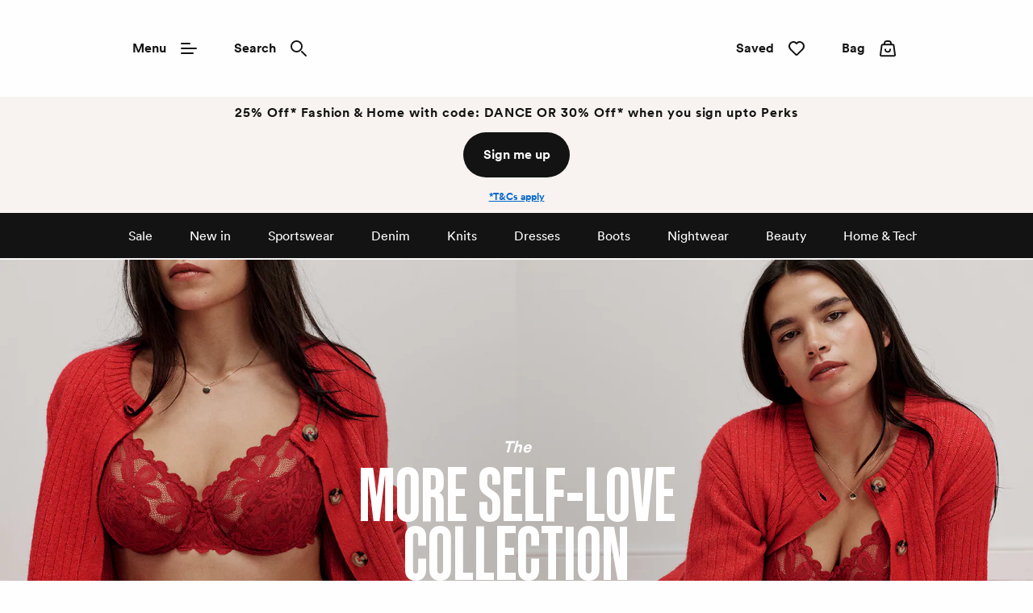

--- FILE ---
content_type: text/html; charset=utf-8
request_url: https://www.simplybe.co.uk/
body_size: 49699
content:
<!DOCTYPE html><html lang="en"><head><meta name="msapplication-TileColor" content="#da532c"/><meta name="msapplication-config" content="/static/themes/dal/favicons/browserconfig.xml"/><meta name="theme-color" content="#ffffff"/><meta charSet="utf-8"/><meta name="viewport" content="width=device-width"/><link rel="dns-prefetch" href="https://s.go-mpulse.net"/><link rel="dns-prefetch" href="https://www.googletagmanager.com"/><link rel="dns-prefetch" href="https://cdn.cookielaw.org"/><link rel="dns-prefetch" href="https://try.abtasty.com"/><link rel="preconnect" href="https://s.go-mpulse.net"/><link rel="preconnect" href="https://www.googletagmanager.com"/><link rel="preconnect" href="https://cdn.cookielaw.org"/><link rel="preconnect" href="https://try.abtasty.com"/><style>
                  @font-face {
                    font-family: "CircularBook";
                    src: url("/static/themes/dal/fonts/CircularBook/lineto-circular-book.woff2")
                        format("woff2"),
                      url("/static/themes/dal/fonts/CircularBook/lineto-circular-book.eot")
                        format("embedded-opentype");
                    font-weight: normal;
                    font-style: normal;
                    font-display: swap;
                  }

                  @font-face {
                    font-family: "CircularBold";
                    src: url("/static/themes/dal/fonts/CircularBold/lineto-circular-bold.woff2")
                        format("woff2"),
                      url("/static/themes/dal/fonts/CircularBold/lineto-circular-bold.eot")
                        format("embedded-opentype");
                    font-weight: normal;
                    font-style: normal;
                    font-display: swap;
                  }

                  @font-face {
                    font-family: "KanedaGothicBold";
                    src: url("/static/themes/dal/fonts/KanedaGothicBold/kaneda-gothic-bold.woff2") format("woff2"),
                      url("/static/themes/dal/fonts/KanedaGothicBold/kaneda-gothic-bold.otf") format("opentype");
                    font-weight: normal;
                    font-style: normal;
                    font-display: swap;
                  }</style><link rel="preload" href="/static/themes/dal/fonts/CircularBook/lineto-circular-book.woff2" as="font" crossorigin=""/><link rel="preload" href="/static/themes/dal/fonts/CircularBold/lineto-circular-bold.woff2" as="font" crossorigin=""/><link rel="preload" href="/static/themes/dal/fonts/KanedaGothicBold/kaneda-gothic-bold.woff2" as="font" crossorigin=""/><link rel="apple-touch-icon" sizes="180x180" href="/static/themes/dal/favicons/apple-touch-icon.png"/><link rel="icon" type="image/png" sizes="32x32" href="/static/themes/dal/favicons/favicon-32x32.png"/><link rel="icon" type="image/png" sizes="16x16" href="/static/themes/dal/favicons/favicon-16x16.png"/><link rel="manifest" href="/static/themes/dal/favicons/site.webmanifest"/><link rel="mask-icon" href="/static/themes/dal/favicons/safari-pinned-tab.svg" color="#131313"/><link rel="shortcut icon" href="/static/themes/dal/favicons/favicon.ico"/><title>Simply Be: Women&#x27;s Fashion &amp; Plus Size Clothing in Sizes 10-32</title><meta name="robots" content="index,follow"/><meta name="description" content="Fashion that Fits! Find stylish and flattering fashion, lingerie, swimwear and footwear designed to fit and celebrate curves. Simply Be embraces body positivity with inclusive plus size sizing for women."/><meta property="og:title" content="Simply Be: Women&#x27;s Fashion &amp; Plus Size Clothing in Sizes 10-32"/><meta property="og:description" content="Fashion that Fits! Find stylish and flattering fashion, lingerie, swimwear and footwear designed to fit and celebrate curves. Simply Be embraces body positivity with inclusive plus size sizing for women."/><link rel="canonical" href="https://www.simplybe.co.uk"/><link rel="preload" as="image" imageSrcSet="https://www.simplybe.co.uk/i/17f4a3ea75327d9a/original/SB_HP_Update_270126_Slot1_1b.jpg?impolicy=ad&amp;im=Resize=156;Crop=(0,0,156,156),gravity=NorthEast 156w, https://www.simplybe.co.uk/i/17f4a3ea75327d9a/original/SB_HP_Update_270126_Slot1_1b.jpg?impolicy=ad&amp;im=Resize=168;Crop=(0,0,168,168),gravity=NorthEast 168w, https://www.simplybe.co.uk/i/17f4a3ea75327d9a/original/SB_HP_Update_270126_Slot1_1b.jpg?impolicy=ad&amp;im=Resize=172;Crop=(0,0,172,172),gravity=NorthEast 172w, https://www.simplybe.co.uk/i/17f4a3ea75327d9a/original/SB_HP_Update_270126_Slot1_1b.jpg?impolicy=ad&amp;im=Resize=176;Crop=(0,0,176,176),gravity=NorthEast 176w, https://www.simplybe.co.uk/i/17f4a3ea75327d9a/original/SB_HP_Update_270126_Slot1_1b.jpg?impolicy=ad&amp;im=Resize=192;Crop=(0,0,192,192),gravity=NorthEast 192w, https://www.simplybe.co.uk/i/17f4a3ea75327d9a/original/SB_HP_Update_270126_Slot1_1b.jpg?impolicy=ad&amp;im=Resize=236;Crop=(0,0,236,236),gravity=NorthEast 236w, https://www.simplybe.co.uk/i/17f4a3ea75327d9a/original/SB_HP_Update_270126_Slot1_1b.jpg?impolicy=ad&amp;im=Resize=322;Crop=(0,0,322,322),gravity=NorthEast 322w, https://www.simplybe.co.uk/i/17f4a3ea75327d9a/original/SB_HP_Update_270126_Slot1_1b.jpg?impolicy=ad&amp;im=Resize=640;Crop=(0,0,640,640),gravity=NorthEast 640w, https://www.simplybe.co.uk/i/17f4a3ea75327d9a/original/SB_HP_Update_270126_Slot1_1b.jpg?impolicy=ad&amp;im=Resize=750;Crop=(0,0,750,750),gravity=NorthEast 750w, https://www.simplybe.co.uk/i/17f4a3ea75327d9a/original/SB_HP_Update_270126_Slot1_1b.jpg?impolicy=ad&amp;im=Resize=828;Crop=(0,0,828,828),gravity=NorthEast 828w, https://www.simplybe.co.uk/i/17f4a3ea75327d9a/original/SB_HP_Update_270126_Slot1_1b.jpg?impolicy=ad&amp;im=Resize=1080;Crop=(0,0,1080,1080),gravity=NorthEast 1080w, https://www.simplybe.co.uk/i/17f4a3ea75327d9a/original/SB_HP_Update_270126_Slot1_1b.jpg?impolicy=ad&amp;im=Resize=1200;Crop=(0,0,1200,1200),gravity=NorthEast 1200w, https://www.simplybe.co.uk/i/17f4a3ea75327d9a/original/SB_HP_Update_270126_Slot1_1b.jpg?impolicy=ad&amp;im=Resize=1920;Crop=(0,0,1920,1920),gravity=NorthEast 1920w, https://www.simplybe.co.uk/i/17f4a3ea75327d9a/original/SB_HP_Update_270126_Slot1_1b.jpg?impolicy=ad&amp;im=Resize=2048;Crop=(0,0,2048,2048),gravity=NorthEast 2048w, https://www.simplybe.co.uk/i/17f4a3ea75327d9a/original/SB_HP_Update_270126_Slot1_1b.jpg?impolicy=ad&amp;im=Resize=3840;Crop=(0,0,3840,3840),gravity=NorthEast 3840w" imageSizes="(min-width: 1024px) 1366px, (min-width: 768px) 1024px, (min-width: 568px) 852px, (min-width: 320px) 568px, 568px" fetchPriority="high"/><meta name="next-head-count" content="30"/><script type="text/javascript" src="/ruxitagentjs_ICA15789NPQRTUVXfhqrux_10329260115094557.js" data-dtconfig="rid=RID_2418|rpid=848716747|domain=nbrown.co.uk|reportUrl=https://bf40394nkr.bf.dynatrace.com/bf|app=09ef89861813bcd1|cors=0|owasp=1|featureHash=ICA15789NPQRTUVXfhqrux|doNotDetect=scr|msl=153600|srsr=10000|uana=data-ga-tracking-id|xb=.*^bs.glassboxdigital^bs.io.*^p.*google-analytics^bs.com.*^p.*sgtm^bs.simplybe^bs.co^bs.uk.*^p.*^bs.cookielaw^bs.org.*^p.*^bs.akstat^bs.io.*^p.*^bs.madewithintent^bs.ai.*^p.*^bs.clarity^bs.ms.*|rdnt=0|uxrgce=1|cuc=m8jxenci|chw=simplybe^bs.co^bs.uk^bs/.*|srms=2,0,0,0%2F%5Bclass*%3D%22Orders%22%5D;0%2F%5Bclass*%3D%22Cards%22%5D;0%2F%5Bclass*%3D%22Addresses%22%5D;0%2F%5Bclass*%3D%22ResultsCard%22%5D;0%2F%5Bclass*%3D%22OrderDeliveryDetails%22%5D;0%2Fform%20button;0%2Ftextarea%2Cinput%2Cselect%2Coption;1%2F%5Edata%28%28%5C%5C-.%2B%24%29%7C%24%29|mdl=mdcc22=20,mdcc23=20|mel=100000|expw=1|md=mdcc1=bdocument.referrer,mdcc2=bnavigator.userAgent,mdcc3=dutm_source,mdcc4=dutm_medium,mdcc5=dutm_campaign,mdcc6=dutm_term,mdcc7=dutm_content,mdcc8=a[class*^e^dq_error^dq],mdcc9=a[class*^e^dqNoResultsFound_details^dq],mdcc10=a[class*^e^dqPageNotFound_details^dq],mdcc11=dtext,mdcc12=a[class*^e^dqerrorMessage^dq],mdcc13=bbr_data.user_id,mdcc14=bintent.__pageType,mdcc15=a.OrderSummary_viewPort__CcePJ,mdcc16=bABTastyTagPerforming,mdcc17=dpromo,mdcc18=a[class*^e^dqPromoCode__label_error^dq],mdcc19=dpromoCode,mdcc20=bsessionStorage.ABTastySessionHitHistory.$campaigns,mdcc21=bbr_data.user_id,mdcc22=cABTasty,mdcc23=cABTasty,mdcc26=ah1[data-cy^e^dqproduct-details-title^dq],mdcc27=aa[data-cy^e^dqbreadcrumb-link^dq],mdcc28=aspan[data-cy^e^dqbreadcrumb-current-page-title^dq],mdcc32=bsessionStorage.appState.$cartReducer.orderValue,mdcc33=bsessionStorage.appState.$cartReducer.orderTotal,mdcc36=adiv[class^e^dqproductCardDiv^dq]|lastModification=1769548000331|postfix=m8jxenci|tp=500,50,0|srbbv=2|agentUri=/ruxitagentjs_ICA15789NPQRTUVXfhqrux_10329260115094557.js" data-config='{"revision":1769548000331,"beaconUri":"https://bf40394nkr.bf.dynatrace.com/bf","agentUri":"/ruxitagentjs_ICA15789NPQRTUVXfhqrux_10329260115094557.js","environmentId":"m8jxenci","modules":"ICA15789NPQRTUVXfhqrux"}' data-envconfig='{"tracestateKeyPrefix":"64cb5caa-c59310fd"}' data-appconfig='{"app":"09ef89861813bcd1","userInteractionCapture":["all"],"requestExclusions":".*\\.glassboxdigital\\.io.*|.*google-analytics\\.com.*|.*sgtm\\.simplybe\\.co\\.uk.*|.*\\.cookielaw\\.org.*|.*\\.akstat\\.io.*|.*\\.madewithintent\\.ai.*|.*\\.clarity\\.ms.*"}'></script><link data-next-font="" rel="preconnect" href="/" crossorigin="anonymous"/><link rel="preload" href="/_next/static/css/9c62bb1ad051dce0.css" as="style"/><link rel="stylesheet" href="/_next/static/css/9c62bb1ad051dce0.css" data-n-g=""/><link rel="preload" href="/_next/static/css/12e7f34ad78513b3.css" as="style"/><link rel="stylesheet" href="/_next/static/css/12e7f34ad78513b3.css" data-n-p=""/><link rel="preload" href="/_next/static/css/b22d41ce084f0b35.css" as="style"/><link rel="stylesheet" href="/_next/static/css/b22d41ce084f0b35.css" data-n-p=""/><link rel="preload" href="/_next/static/css/ae2907264549bc9d.css" as="style"/><link rel="stylesheet" href="/_next/static/css/ae2907264549bc9d.css" data-n-p=""/><link rel="preload" href="/_next/static/css/d7c33f8bd46d3b15.css" as="style"/><link rel="stylesheet" href="/_next/static/css/d7c33f8bd46d3b15.css"/><link rel="preload" href="/_next/static/css/d6fd6b9cef6489b7.css" as="style"/><link rel="stylesheet" href="/_next/static/css/d6fd6b9cef6489b7.css"/><link rel="preload" href="/_next/static/css/033bbd782510c794.css" as="style"/><link rel="stylesheet" href="/_next/static/css/033bbd782510c794.css"/><link rel="preload" href="/_next/static/css/c07337164cc2ada5.css" as="style"/><link rel="stylesheet" href="/_next/static/css/c07337164cc2ada5.css"/><link rel="preload" href="/_next/static/css/063ed6c9dfb11d21.css" as="style"/><link rel="stylesheet" href="/_next/static/css/063ed6c9dfb11d21.css"/><link rel="preload" href="/_next/static/css/ecd23e61a71bd81c.css" as="style"/><link rel="stylesheet" href="/_next/static/css/ecd23e61a71bd81c.css"/><link rel="preload" href="/_next/static/css/6b9420b72b169a14.css" as="style"/><link rel="stylesheet" href="/_next/static/css/6b9420b72b169a14.css"/><noscript data-n-css=""></noscript><script defer="" nomodule="" src="/_next/static/chunks/polyfills-78c92fac7aa8fdd8.js"></script><script src="https://try.abtasty.com/634f9313cb413978ae8d438a0254f083.js" defer="" data-nscript="beforeInteractive"></script><script defer="" src="/_next/static/chunks/4298.1836e09dfa9ad573.js"></script><script defer="" src="/_next/static/chunks/6577-de1aed967c970be6.js"></script><script defer="" src="/_next/static/chunks/9554.018459366d48bb17.js"></script><script defer="" src="/_next/static/chunks/3467-0f683befd839e0a9.js"></script><script defer="" src="/_next/static/chunks/4419.0e0a08f068a56e09.js"></script><script defer="" src="/_next/static/chunks/9799.b0f363a8f37a7c93.js"></script><script defer="" src="/_next/static/chunks/730.e7dfacbaf1fcc424.js"></script><script defer="" src="/_next/static/chunks/5387.db43833fe30cec66.js"></script><script defer="" src="/_next/static/chunks/7742-e5f56009cfbdac5a.js"></script><script defer="" src="/_next/static/chunks/8728.05bfa6eeed4ac9ed.js"></script><script defer="" src="/_next/static/chunks/6173.6212e59eb4d9a8e0.js"></script><script src="/_next/static/chunks/webpack-0cb1971fa4539a8f.js" defer=""></script><script src="/_next/static/chunks/framework-5697eaf04e79c701.js" defer=""></script><script src="/_next/static/chunks/main-f334382ffb9b7f93.js" defer=""></script><script src="/_next/static/chunks/pages/_app-35228802d7847f50.js" defer=""></script><script src="/_next/static/chunks/8062-c33a3f7d6733d99e.js" defer=""></script><script src="/_next/static/chunks/5670-06009c672bdce1a4.js" defer=""></script><script src="/_next/static/chunks/4875-bf7d81476ed9e812.js" defer=""></script><script src="/_next/static/chunks/6532-73eb60cf64ed4f45.js" defer=""></script><script src="/_next/static/chunks/6450-8fd9d2449d718c85.js" defer=""></script><script src="/_next/static/chunks/5350-26edd2981417eb92.js" defer=""></script><script src="/_next/static/chunks/1540-c2b5a3208b48250b.js" defer=""></script><script src="/_next/static/chunks/525-58c3e6acd89419ef.js" defer=""></script><script src="/_next/static/chunks/6715-39d1159e726b3828.js" defer=""></script><script src="/_next/static/chunks/3692-2107b8761ce35dd9.js" defer=""></script><script src="/_next/static/chunks/3531-d33b2fd5a5229ae1.js" defer=""></script><script src="/_next/static/chunks/pages/index-6f7ed1cd8e8a5622.js" defer=""></script><script src="/_next/static/4SxrnLS7SVY4FJizR1cnT/_buildManifest.js" defer=""></script><script src="/_next/static/4SxrnLS7SVY4FJizR1cnT/_ssgManifest.js" defer=""></script>
<script>(window.BOOMR_mq=window.BOOMR_mq||[]).push(["addVar",{"rua.upush":"true","rua.cpush":"true","rua.upre":"true","rua.cpre":"true","rua.uprl":"false","rua.cprl":"false","rua.cprf":"false","rua.trans":"SJ-4d76e54e-8855-420e-b891-9255fae885f7","rua.cook":"false","rua.ims":"false","rua.ufprl":"true","rua.cfprl":"false","rua.isuxp":"false","rua.texp":"norulematch","rua.ceh":"false","rua.ueh":"false","rua.ieh.st":"0"}]);</script>
<script>!function(){function o(n,i){if(n&&i)for(var r in i)i.hasOwnProperty(r)&&(void 0===n[r]?n[r]=i[r]:n[r].constructor===Object&&i[r].constructor===Object?o(n[r],i[r]):n[r]=i[r])}try{var n=decodeURIComponent("%7B%0A%20%20%20%20%22ResourceTiming%22%3A%20%7B%0A%20%20%20%20%20%20%20%20%22clearOnBeacon%22%3A%20true%0A%20%20%20%20%7D%2C%0A%20%20%20%20%22AutoXHR%22%3A%20%7B%0A%20%20%20%20%20%20%20%20%22monitorFetch%22%3Atrue%0A%20%20%20%20%7D%0A%7D");if(n.length>0&&window.JSON&&"function"==typeof window.JSON.parse){var i=JSON.parse(n);void 0!==window.BOOMR_config?o(window.BOOMR_config,i):window.BOOMR_config=i}}catch(r){window.console&&"function"==typeof window.console.error&&console.error("mPulse: Could not parse configuration",r)}}();</script>
                              <script>!function(e){var n="https://s.go-mpulse.net/boomerang/";if("False"=="True")e.BOOMR_config=e.BOOMR_config||{},e.BOOMR_config.PageParams=e.BOOMR_config.PageParams||{},e.BOOMR_config.PageParams.pci=!0,n="https://s2.go-mpulse.net/boomerang/";if(window.BOOMR_API_key="CS7J2-8VUHV-K94LD-SNJH6-2WNXD",function(){function e(){if(!r){var e=document.createElement("script");e.id="boomr-scr-as",e.src=window.BOOMR.url,e.async=!0,o.appendChild(e),r=!0}}function t(e){r=!0;var n,t,a,i,d=document,O=window;if(window.BOOMR.snippetMethod=e?"if":"i",t=function(e,n){var t=d.createElement("script");t.id=n||"boomr-if-as",t.src=window.BOOMR.url,BOOMR_lstart=(new Date).getTime(),e=e||d.body,e.appendChild(t)},!window.addEventListener&&window.attachEvent&&navigator.userAgent.match(/MSIE [67]\./))return window.BOOMR.snippetMethod="s",void t(o,"boomr-async");a=document.createElement("IFRAME"),a.src="about:blank",a.title="",a.role="presentation",a.loading="eager",i=(a.frameElement||a).style,i.width=0,i.height=0,i.border=0,i.display="none",o.appendChild(a);try{O=a.contentWindow,d=O.document.open()}catch(_){n=document.domain,a.src="javascript:var d=document.open();d.domain='"+n+"';void 0;",O=a.contentWindow,d=O.document.open()}if(n)d._boomrl=function(){this.domain=n,t()},d.write("<bo"+"dy onload='document._boomrl();'>");else if(O._boomrl=function(){t()},O.addEventListener)O.addEventListener("load",O._boomrl,!1);else if(O.attachEvent)O.attachEvent("onload",O._boomrl);d.close()}function a(e){window.BOOMR_onload=e&&e.timeStamp||(new Date).getTime()}if(!window.BOOMR||!window.BOOMR.version&&!window.BOOMR.snippetExecuted){window.BOOMR=window.BOOMR||{},window.BOOMR.snippetStart=(new Date).getTime(),window.BOOMR.snippetExecuted=!0,window.BOOMR.snippetVersion=14,window.BOOMR.url=n+"CS7J2-8VUHV-K94LD-SNJH6-2WNXD";var i=document.currentScript||document.getElementsByTagName("script")[0],o=i.parentNode,r=!1,d=document.createElement("link");if(d.relList&&"function"==typeof d.relList.supports&&d.relList.supports("preload")&&"as"in d)window.BOOMR.snippetMethod="p",d.href=window.BOOMR.url,d.rel="preload",d.as="script",d.addEventListener("load",e),d.addEventListener("error",function(){t(!0)}),setTimeout(function(){if(!r)t(!0)},3e3),BOOMR_lstart=(new Date).getTime(),o.appendChild(d);else t(!1);if(window.addEventListener)window.addEventListener("load",a,!1);else if(window.attachEvent)window.attachEvent("onload",a)}}(),"".length>0)if(e&&"performance"in e&&e.performance&&"function"==typeof e.performance.setResourceTimingBufferSize)e.performance.setResourceTimingBufferSize();!function(){if(BOOMR=e.BOOMR||{},BOOMR.plugins=BOOMR.plugins||{},!BOOMR.plugins.AK){var n="true"=="true"?1:0,t="",a="aobwboixyydbk2lzikwq-f-166f4c3e5-clientnsv4-s.akamaihd.net",i="false"=="true"?2:1,o={"ak.v":"39","ak.cp":"1810666","ak.ai":parseInt("757071",10),"ak.ol":"0","ak.cr":10,"ak.ipv":4,"ak.proto":"h2","ak.rid":"4c8a604e","ak.r":37607,"ak.a2":n,"ak.m":"a","ak.n":"essl","ak.bpcip":"3.131.96.0","ak.cport":59698,"ak.gh":"23.198.5.54","ak.quicv":"","ak.tlsv":"tls1.3","ak.0rtt":"","ak.0rtt.ed":"","ak.csrc":"-","ak.acc":"","ak.t":"1769554605","ak.ak":"hOBiQwZUYzCg5VSAfCLimQ==OZp1lROfAZMePS8bLmK00SMFn+0EpqnK2guM6NwTR/JkP04hH/FDdAY1rh4S0v+lt9H+1MHmmVsJFdEmFhZDuYa8uFdLqUB+sxhNkfXyoq53qUj9E84r73ppVfFUDx1/hXGtxZBIs5fQvM4v68/[base64]","ak.pv":"245","ak.dpoabenc":"","ak.tf":i};if(""!==t)o["ak.ruds"]=t;var r={i:!1,av:function(n){var t="http.initiator";if(n&&(!n[t]||"spa_hard"===n[t]))o["ak.feo"]=void 0!==e.aFeoApplied?1:0,BOOMR.addVar(o)},rv:function(){var e=["ak.bpcip","ak.cport","ak.cr","ak.csrc","ak.gh","ak.ipv","ak.m","ak.n","ak.ol","ak.proto","ak.quicv","ak.tlsv","ak.0rtt","ak.0rtt.ed","ak.r","ak.acc","ak.t","ak.tf"];BOOMR.removeVar(e)}};BOOMR.plugins.AK={akVars:o,akDNSPreFetchDomain:a,init:function(){if(!r.i){var e=BOOMR.subscribe;e("before_beacon",r.av,null,null),e("onbeacon",r.rv,null,null),r.i=!0}return this},is_complete:function(){return!0}}}}()}(window);</script></head><body><noscript><iframe src="https://www.googletagmanager.com/ns.html?id=GTM-MZTLLVZ" height="0" width="0" style="display:none;visibility:hidden" title="GTM javascript fallback"></iframe><iframe src="https://www.googletagmanager.com/ns.html?id=GTM-WDW5B72W" height="0" width="0" style="display:none;visibility:hidden" title="GTM_V2 javascript fallback"></iframe></noscript><div id="__next"><div class="DefaultLayout-module_Root__B5Blx"><div id="navContextCardPortalTarget"></div><header id="mobileHeaderWrapper" class="SplitHeader-module_mobileHeaderWrapper__c-YwF"><div class="SplitHeader-module_mobileHeader__EB7Gt"><div class="HeadLogo-module_logoWrapper__pc3re"><a id="mobile-header-logo" class="HeadLogo-module_logoLink__BdJU4" data-testid="brand-logo" href="https://www.simplybe.co.uk"><img src="https://www.simplybe.co.uk/i/26af004f73e9072e/original/LG_DAL_LOGO_BLK.svg" alt="Simply Be black logo" class="HeadLogo-module_logoImage__WlsLr BrandLogo-module_logo__SQNNb" width="112" height="24"/></a></div><div class=""><div class="AccountWrapper-module_accountWrapper__mwW0o"><div class="Skeleton LoadingSkeleton-module_fixHeight__m5NRA" data-testid="loading-skeleton"><span aria-live="polite" aria-busy="true"><span class="react-loading-skeleton" style="width:8rem;height:3.5rem;border-radius:var(--button-border-radius-large)">‌</span><br/></span></div></div></div></div></header><div data-focus-guard="true" tabindex="-1" style="width:1px;height:0px;padding:0;overflow:hidden;position:fixed;top:1px;left:1px"></div><div data-focus-lock-disabled="disabled"><div class="ContextCardSheet-module_Root__ezFxl contextCardSheetMain ContextCardSheet-module_fullScreen__djh0K ContextCardSheet-module_mainNavShow__tjF89" style="visibility:hidden;min-height:auto" data-testid=""><button type="button" class="ContextCardSheet-module_CloseButton__oaNFt ContextCardSheet-module_fullScreenNoHead__10pmY" data-testid="context-close" data-cy="context-close" aria-label="close" data-autofocus="true"><svg tabindex="-1" class="Icon ContextCardSheet-module_CloseButton__image__wuE6s" width="24" height="24" data-testid="iconsvg-test" aria-label="" viewBox="0 0 24 24"><use href="/_next/static/media/sprite.9333905e.svg#Close"></use></svg></button><div class="ContextCardSheet-module_Body__2S1-5 ContextCardSheet-module_noHead__JSk9w ContextCardSheet-module_fullScreenNoHead__10pmY main-nav-context-card-sheet ContextCardSheet-module_mainNavShow__tjF89 SplitHeader-module_ContextCardNavBodyClass__MovFS"><div class="Body_Hold"><nav aria-label="main-navigation" data-cy="main-nav-menu" id="main-navigation" class="Nav-module_Root__pgCV1"><div class="Nav-module_NavListWrappingLayer__t7eK-"><ul class="Nav-module_NavList__o7Jds navListFirstLayer"><li class="Nav-module_NavListItem__O7UN0" data-cy="main-nav-item"><a class="Nav-module_NavButton__IW5Pz Nav-module_disabled__1IiXC" data-autofocus="true" href="https://www.simplybe.co.uk/api/sign-in?redirectTo=https://www.simplybe.co.uk/">Sign In<svg tabindex="-1" class="Icon Nav-module_Icon__R88xX" width="24" height="24" data-testid="iconsvg-test" aria-label="" fill="#3F4952"><use href="/_next/static/media/sprite.9333905e.svg#SignIn"></use></svg></a></li><li class="Nav-module_NavListItem__O7UN0" data-cy="main-nav-item"><a href="/perks" class="Nav-module_NavButton__IW5Pz Nav-module_NavButton__chevronRight__phlYE Nav-module_disabled__1IiXC" tabindex="0">Perks</a></li><li class="Nav-module_NavListItem__O7UN0" data-cy="main-nav-item"><a href="/shop/c/new-in" class="Nav-module_NavButton__IW5Pz Nav-module_NavButton__chevronRight__phlYE Nav-module_disabled__1IiXC" tabindex="0">New In</a></li><li class="Nav-module_NavListItem__O7UN0" data-cy="main-nav-item"><a href="/shop/c/fashion" class="Nav-module_NavButton__IW5Pz Nav-module_NavButton__chevronRight__phlYE Nav-module_disabled__1IiXC" tabindex="0">Clothing</a></li><li class="Nav-module_NavListItem__O7UN0" data-cy="main-nav-item"><a href="/shop/c/fashion/dresses" class="Nav-module_NavButton__IW5Pz Nav-module_NavButton__chevronRight__phlYE Nav-module_disabled__1IiXC" tabindex="0">Dresses</a></li><li class="Nav-module_NavListItem__O7UN0" data-cy="main-nav-item"><a href="/shop/c/shoes" class="Nav-module_NavButton__IW5Pz Nav-module_NavButton__chevronRight__phlYE Nav-module_disabled__1IiXC" tabindex="0">Shoes</a></li><li class="Nav-module_NavListItem__O7UN0" data-cy="main-nav-item"><a href="/shop/c/lingerie" class="Nav-module_NavButton__IW5Pz Nav-module_NavButton__chevronRight__phlYE Nav-module_disabled__1IiXC" tabindex="0">Lingerie &amp; Nightwear</a></li><li class="Nav-module_NavListItem__O7UN0" data-cy="main-nav-item"><a href="/shop/c/sports" class="Nav-module_NavButton__IW5Pz Nav-module_NavButton__chevronRight__phlYE Nav-module_disabled__1IiXC" tabindex="0">Activewear</a></li><li class="Nav-module_NavListItem__O7UN0" data-cy="main-nav-item"><a href="/shop/c/accessories" class="Nav-module_NavButton__IW5Pz Nav-module_NavButton__chevronRight__phlYE Nav-module_disabled__1IiXC" tabindex="0">Accessories</a></li><li class="Nav-module_NavListItem__O7UN0" data-cy="main-nav-item"><a href="/shop/c/beauty" class="Nav-module_NavButton__IW5Pz Nav-module_NavButton__chevronRight__phlYE Nav-module_disabled__1IiXC" tabindex="0">Beauty &amp; Perfume</a></li><li class="Nav-module_NavListItem__O7UN0" data-cy="main-nav-item"><a href="/shop/c/electricals" class="Nav-module_NavButton__IW5Pz Nav-module_NavButton__chevronRight__phlYE Nav-module_disabled__1IiXC" tabindex="0">Electricals</a></li><li class="Nav-module_NavListItem__O7UN0" data-cy="main-nav-item"><a href="/home" class="Nav-module_NavButton__IW5Pz Nav-module_NavButton__chevronRight__phlYE Nav-module_disabled__1IiXC" tabindex="0">Home</a></li><li class="Nav-module_NavListItem__O7UN0" data-cy="main-nav-item"><a href="/shop/c/gifts" class="Nav-module_NavButton__IW5Pz Nav-module_NavButton__chevronRight__phlYE Nav-module_disabled__1IiXC" tabindex="0">Gifts</a></li><li class="Nav-module_NavListItem__O7UN0" data-cy="main-nav-item"><a href="/shop/c/brg-dyn-27zlb9e4np" class="Nav-module_NavButton__IW5Pz Nav-module_NavButton__chevronRight__phlYE Nav-module_disabled__1IiXC" tabindex="0">Offers</a></li><li class="Nav-module_NavListItem__O7UN0" data-cy="main-nav-item"><a href="/shop/c/outlet" class="Nav-module_NavButton__IW5Pz Nav-module_NavButton__chevronRight__phlYE Nav-module_disabled__1IiXC" tabindex="0">Outlet</a></li><li class="Nav-module_NavListItem__O7UN0" data-cy="main-nav-item"><a href="/shop/c/top-brands" class="Nav-module_NavButton__IW5Pz Nav-module_NavButton__chevronRight__phlYE Nav-module_disabled__1IiXC" tabindex="0">Brands</a></li><li class="Nav-module_NavListItem__O7UN0" data-cy="main-nav-item"><a href="/spread-the-cost" class="Nav-module_NavButton__IW5Pz Nav-module_NavButton__chevronRight__phlYE Nav-module_disabled__1IiXC" tabindex="0">Useful Information</a></li></ul><div class="Nav-module_NavBarMenuBarDivider__jR63j"></div></div><div class="Nav-module_NavListWrappingLayer__t7eK- Nav-module_NavListWrappingLayerSecond__q-ixx Nav-module_NavListWrappingLayer__t7eK-__1 Nav-module_hidden__BrkZw"><ul class="Nav-module_NavList__o7Jds"><li class="Nav-module_NavListItem__O7UN0"><button type="button" class="Nav-module_NavButton__IW5Pz Nav-module_NavButton_breadcrumb__gkPOL" aria-label="Return to previous menu"><svg tabindex="-1" class="Icon" width="24" height="24" data-testid="iconsvg-test" aria-label="" fill="#3F4952"><use href="/_next/static/media/sprite.9333905e.svg#ArrowLeft"></use></svg><span class="Nav-module_NavButton_breadcrumbText__uuNVD"><span class="Nav-module_NavButton_breadcrumbHome__146j1">Home</span>   /   <!-- -->Perks</span></button></li></ul><ul class="Nav-module_NavList__o7Jds"><li class="Nav-module_NavListItem__O7UN0"><span class="Nav-module_NavButton__IW5Pz Nav-module_title__X8FnF">Perks</span></li><li class="Nav-module_NavListItem__O7UN0"><a class="Nav-module_NavButton__IW5Pz" data-cy="level-two-nav-item" data-testid="level-two-nav-anchor" tabindex="0" href="https://www.simplybe.co.uk/perks">Perks Hub</a></li><li class="Nav-module_NavListItem__O7UN0"><a class="Nav-module_NavButton__IW5Pz" data-cy="level-two-nav-item" data-testid="level-two-nav-anchor" tabindex="0" href="https://www.simplybe.co.uk/perks/faq">Perks FAQ</a></li></ul><div class="Nav-module_NavBarMenuBarDivider__jR63j"></div></div><div class="Nav-module_NavListWrappingLayer__t7eK- Nav-module_NavListWrappingLayerSecond__q-ixx Nav-module_NavListWrappingLayer__t7eK-__2 Nav-module_hidden__BrkZw"><ul class="Nav-module_NavList__o7Jds"><li class="Nav-module_NavListItem__O7UN0"><button type="button" class="Nav-module_NavButton__IW5Pz Nav-module_NavButton_breadcrumb__gkPOL" aria-label="Return to previous menu"><svg tabindex="-1" class="Icon" width="24" height="24" data-testid="iconsvg-test" aria-label="" fill="#3F4952"><use href="/_next/static/media/sprite.9333905e.svg#ArrowLeft"></use></svg><span class="Nav-module_NavButton_breadcrumbText__uuNVD"><span class="Nav-module_NavButton_breadcrumbHome__146j1">Home</span>   /   <!-- -->New In</span></button></li></ul><ul class="Nav-module_NavList__o7Jds"><li class="Nav-module_NavListItem__O7UN0"><span class="Nav-module_NavButton__IW5Pz Nav-module_title__X8FnF">New In</span></li><li class="Nav-module_NavListItem__O7UN0"><a class="Nav-module_NavButton__IW5Pz" data-cy="level-two-nav-item" data-testid="level-two-nav-anchor" tabindex="0" href="https://www.simplybe.co.uk/shop/c/brg-dyn-k8i3dac7zn">Shop All</a></li><li class="Nav-module_NavListItem__O7UN0"><a class="Nav-module_NavButton__IW5Pz" data-cy="level-two-nav-item" data-testid="level-two-nav-anchor" tabindex="0" href="https://www.simplybe.co.uk/shop/c/brg-dyn-k8i3dac7zn/brg-dyn-9ybjig3h6k">Fashion</a></li><li class="Nav-module_NavListItem__O7UN0"><a class="Nav-module_NavButton__IW5Pz" data-cy="level-two-nav-item" data-testid="level-two-nav-anchor" tabindex="0" href="https://www.simplybe.co.uk/shop/c/brg-dyn-k8i3dac7zn/brg-dyn-86an0yuahc">Dresses</a></li><li class="Nav-module_NavListItem__O7UN0"><a class="Nav-module_NavButton__IW5Pz" data-cy="level-two-nav-item" data-testid="level-two-nav-anchor" tabindex="0" href="https://www.simplybe.co.uk/shop/c/brg-dyn-k8i3dac7zn/brg-dyn-9p0dj784tv">Tops</a></li><li class="Nav-module_NavListItem__O7UN0"><a class="Nav-module_NavButton__IW5Pz" data-cy="level-two-nav-item" data-testid="level-two-nav-anchor" tabindex="0" href="https://www.simplybe.co.uk/shop/c/brg-dyn-k8i3dac7zn/brg-dyn-t4b24fngma">Knitwear</a></li><li class="Nav-module_NavListItem__O7UN0"><a class="Nav-module_NavButton__IW5Pz" data-cy="level-two-nav-item" data-testid="level-two-nav-anchor" tabindex="0" href="https://www.simplybe.co.uk/shop/c/brg-dyn-k8i3dac7zn/brg-dyn-vrpu314otn">Coats &amp; Jackets</a></li><li class="Nav-module_NavListItem__O7UN0"><a class="Nav-module_NavButton__IW5Pz" data-cy="level-two-nav-item" data-testid="level-two-nav-anchor" tabindex="0" href="https://www.simplybe.co.uk/shop/c/brg-dyn-k8i3dac7zn/brg-dyn-351s7p0b3h">Shoes &amp; Boots</a></li><li class="Nav-module_NavListItem__O7UN0"><a class="Nav-module_NavButton__IW5Pz" data-cy="level-two-nav-item" data-testid="level-two-nav-anchor" tabindex="0" href="https://www.simplybe.co.uk/shop/c/brg-dyn-k8i3dac7zn/brg-dyn-dji9hvy89h">Lingerie &amp; Nightwear</a></li><li class="Nav-module_NavListItem__O7UN0"><a class="Nav-module_NavButton__IW5Pz" data-cy="level-two-nav-item" data-testid="level-two-nav-anchor" tabindex="0" href="https://www.simplybe.co.uk/shop/c/brg-dyn-k8i3dac7zn/brg-dyn-r3mvdims2l">Swimwear &amp; Beachwear</a></li><li class="Nav-module_NavListItem__O7UN0"><a class="Nav-module_NavButton__IW5Pz" data-cy="level-two-nav-item" data-testid="level-two-nav-anchor" tabindex="0" href="https://www.simplybe.co.uk/shop/c/brg-dyn-rvcufgvfvt">Brands</a></li><li class="Nav-module_NavListItem__O7UN0"><a class="Nav-module_NavButton__IW5Pz" data-cy="level-two-nav-item" data-testid="level-two-nav-anchor" tabindex="0" href="https://www.simplybe.co.uk/shop/c/brg-dyn-k8i3dac7zn/brg-dyn-dezkhmi01u">Beauty</a></li><li class="Nav-module_NavListItem__O7UN0"><a class="Nav-module_NavButton__IW5Pz" data-cy="level-two-nav-item" data-testid="level-two-nav-anchor" tabindex="0" href="https://www.simplybe.co.uk/shop/c/brg-dyn-k8i3dac7zn/brg-dyn-yuq1gskyz4">Activewear</a></li><li class="Nav-module_NavListItem__O7UN0"><a class="Nav-module_NavButton__IW5Pz" data-cy="level-two-nav-item" data-testid="level-two-nav-anchor" tabindex="0" href="https://www.simplybe.co.uk/shop/c/brg-dyn-k8i3dac7zn/brg-dyn-65lpm3e78c">Accessories</a></li><li class="Nav-module_NavListItem__O7UN0"><a class="Nav-module_NavButton__IW5Pz" data-cy="level-two-nav-item" data-testid="level-two-nav-anchor" tabindex="0" href="https://www.simplybe.co.uk/shop/c/brg-dyn-fq7ohd6pyk">Back In Stock</a></li></ul><ul class="Nav-module_NavList__o7Jds"><li class="Nav-module_NavListItem__O7UN0"><span class="Nav-module_NavButton__IW5Pz Nav-module_title__X8FnF">Trending</span></li><li class="Nav-module_NavListItem__O7UN0"><a class="Nav-module_NavButton__IW5Pz" data-cy="level-two-nav-item" data-testid="level-two-nav-anchor" tabindex="0" href="https://www.simplybe.co.uk/shop/c/brg-dyn-oz066p0gfu">Trending Now</a></li><li class="Nav-module_NavListItem__O7UN0"><a class="Nav-module_NavButton__IW5Pz" data-cy="level-two-nav-item" data-testid="level-two-nav-anchor" tabindex="0" href="https://www.simplybe.co.uk/shop/c/brg-dyn-cw7moim19v">Burgundy</a></li><li class="Nav-module_NavListItem__O7UN0"><a class="Nav-module_NavButton__IW5Pz" data-cy="level-two-nav-item" data-testid="level-two-nav-anchor" tabindex="0" href="https://www.simplybe.co.uk/shop/c/brg-dyn-dd5sg3xao3">Chocolate</a></li><li class="Nav-module_NavListItem__O7UN0"><a class="Nav-module_NavButton__IW5Pz" data-cy="level-two-nav-item" data-testid="level-two-nav-anchor" tabindex="0" href="https://www.simplybe.co.uk/shop/c/brg-dyn-tqhlqw6rvz">Checks</a></li></ul><div class="Nav-module_NavBarMenuBarDivider__jR63j"></div></div><div class="Nav-module_NavListWrappingLayer__t7eK- Nav-module_NavListWrappingLayerSecond__q-ixx Nav-module_NavListWrappingLayer__t7eK-__3 Nav-module_hidden__BrkZw"><ul class="Nav-module_NavList__o7Jds"><li class="Nav-module_NavListItem__O7UN0"><button type="button" class="Nav-module_NavButton__IW5Pz Nav-module_NavButton_breadcrumb__gkPOL" aria-label="Return to previous menu"><svg tabindex="-1" class="Icon" width="24" height="24" data-testid="iconsvg-test" aria-label="" fill="#3F4952"><use href="/_next/static/media/sprite.9333905e.svg#ArrowLeft"></use></svg><span class="Nav-module_NavButton_breadcrumbText__uuNVD"><span class="Nav-module_NavButton_breadcrumbHome__146j1">Home</span>   /   <!-- -->Clothing</span></button></li></ul><ul class="Nav-module_NavList__o7Jds"><li class="Nav-module_NavListItem__O7UN0"><span class="Nav-module_NavButton__IW5Pz Nav-module_title__X8FnF">Shop By Category</span></li><li class="Nav-module_NavListItem__O7UN0"><a class="Nav-module_NavButton__IW5Pz" data-cy="level-two-nav-item" data-testid="level-two-nav-anchor" tabindex="0" href="https://www.simplybe.co.uk/shop/c/fashion">Shop All Clothing</a></li><li class="Nav-module_NavListItem__O7UN0"><a class="Nav-module_NavButton__IW5Pz" data-cy="level-two-nav-item" data-testid="level-two-nav-anchor" tabindex="0" href="https://www.simplybe.co.uk/shop/c/fashion/coats-jackets/blazers">Blazers</a></li><li class="Nav-module_NavListItem__O7UN0"><a class="Nav-module_NavButton__IW5Pz" data-cy="level-two-nav-item" data-testid="level-two-nav-anchor" tabindex="0" href="https://www.simplybe.co.uk/shop/c/fashion/blouses-shirts">Blouses &amp; Shirts</a></li><li class="Nav-module_NavListItem__O7UN0"><a class="Nav-module_NavButton__IW5Pz" data-cy="level-two-nav-item" data-testid="level-two-nav-anchor" tabindex="0" href="https://www.simplybe.co.uk/shop/c/brg-dyn-5enipfrc26">Co-ords</a></li><li class="Nav-module_NavListItem__O7UN0"><a class="Nav-module_NavButton__IW5Pz" data-cy="level-two-nav-item" data-testid="level-two-nav-anchor" tabindex="0" href="https://www.simplybe.co.uk/shop/c/fashion/coats-jackets">Coats &amp; Jackets</a></li><li class="Nav-module_NavListItem__O7UN0"><a class="Nav-module_NavButton__IW5Pz" data-cy="level-two-nav-item" data-testid="level-two-nav-anchor" tabindex="0" href="https://www.simplybe.co.uk/shop/c/brg-dyn-z4mdugn8fo">Denim</a></li><li class="Nav-module_NavListItem__O7UN0"><a class="Nav-module_NavButton__IW5Pz" data-cy="level-two-nav-item" data-testid="level-two-nav-anchor" tabindex="0" href="https://www.simplybe.co.uk/shop/c/fashion/dresses">Dresses</a></li><li class="Nav-module_NavListItem__O7UN0"><a class="Nav-module_NavButton__IW5Pz" data-cy="level-two-nav-item" data-testid="level-two-nav-anchor" tabindex="0" href="https://www.simplybe.co.uk/shop/c/fashion/hoodies-sweatshirts">Hoodies &amp; Sweatshirts</a></li><li class="Nav-module_NavListItem__O7UN0"><a class="Nav-module_NavButton__IW5Pz" data-cy="level-two-nav-item" data-testid="level-two-nav-anchor" tabindex="0" href="https://www.simplybe.co.uk/shop/c/fashion/jeans">Jeans &amp; Jeggings</a></li><li class="Nav-module_NavListItem__O7UN0"><a class="Nav-module_NavButton__IW5Pz" data-cy="level-two-nav-item" data-testid="level-two-nav-anchor" tabindex="0" href="https://www.simplybe.co.uk/shop/c/fashion/trousers/joggers">Joggers</a></li><li class="Nav-module_NavListItem__O7UN0"><a class="Nav-module_NavButton__IW5Pz" data-cy="level-two-nav-item" data-testid="level-two-nav-anchor" tabindex="0" href="https://www.simplybe.co.uk/shop/c/fashion/playsuits-jumpsuits">Jumpsuits &amp; Playsuits</a></li><li class="Nav-module_NavListItem__O7UN0"><a class="Nav-module_NavButton__IW5Pz" data-cy="level-two-nav-item" data-testid="level-two-nav-anchor" tabindex="0" href="https://www.simplybe.co.uk/shop/c/fashion/knitwear">Knitwear</a></li><li class="Nav-module_NavListItem__O7UN0"><a class="Nav-module_NavButton__IW5Pz" data-cy="level-two-nav-item" data-testid="level-two-nav-anchor" tabindex="0" href="https://www.simplybe.co.uk/shop/c/fashion/leggings">Leggings</a></li><li class="Nav-module_NavListItem__O7UN0"><a class="Nav-module_NavButton__IW5Pz" data-cy="level-two-nav-item" data-testid="level-two-nav-anchor" tabindex="0" href="https://www.simplybe.co.uk/shop/c/fashion/shorts">Shorts</a></li><li class="Nav-module_NavListItem__O7UN0"><a class="Nav-module_NavButton__IW5Pz" data-cy="level-two-nav-item" data-testid="level-two-nav-anchor" tabindex="0" href="https://www.simplybe.co.uk/shop/c/fashion/skirts">Skirts</a></li><li class="Nav-module_NavListItem__O7UN0"><a class="Nav-module_NavButton__IW5Pz" data-cy="level-two-nav-item" data-testid="level-two-nav-anchor" tabindex="0" href="https://www.simplybe.co.uk/shop/c/fashion/suits-and-separates">Suits &amp; Tailoring</a></li><li class="Nav-module_NavListItem__O7UN0"><a class="Nav-module_NavButton__IW5Pz" data-cy="level-two-nav-item" data-testid="level-two-nav-anchor" tabindex="0" href="https://www.simplybe.co.uk/shop/c/fashion/swimwear">Swimwear &amp; Beachwear</a></li><li class="Nav-module_NavListItem__O7UN0"><a class="Nav-module_NavButton__IW5Pz" data-cy="level-two-nav-item" data-testid="level-two-nav-anchor" tabindex="0" href="https://www.simplybe.co.uk/shop/c/fashion/tops-t-shirts">Tops &amp; T-Shirts</a></li><li class="Nav-module_NavListItem__O7UN0"><a class="Nav-module_NavButton__IW5Pz" data-cy="level-two-nav-item" data-testid="level-two-nav-anchor" tabindex="0" href="https://www.simplybe.co.uk/shop/c/fashion/trousers">Trousers</a></li><li class="Nav-module_NavListItem__O7UN0"><a class="Nav-module_NavButton__IW5Pz" data-cy="level-two-nav-item" data-testid="level-two-nav-anchor" tabindex="0" href="https://www.simplybe.co.uk/shop/c/fashion/tunics">Tunics</a></li></ul><ul class="Nav-module_NavList__o7Jds"><li class="Nav-module_NavListItem__O7UN0"><span class="Nav-module_NavButton__IW5Pz Nav-module_title__X8FnF">Shop By Collection</span></li><li class="Nav-module_NavListItem__O7UN0"><a class="Nav-module_NavButton__IW5Pz" data-cy="level-two-nav-item" data-testid="level-two-nav-anchor" tabindex="0" href="https://www.simplybe.co.uk/shop/c/brg-dyn-aii23thizp">Basics</a></li><li class="Nav-module_NavListItem__O7UN0"><a class="Nav-module_NavButton__IW5Pz" data-cy="level-two-nav-item" data-testid="level-two-nav-anchor" tabindex="0" href="https://www.simplybe.co.uk/shop/c/brg-dyn-au2m5k0qdj">Casual Outfits</a></li><li class="Nav-module_NavListItem__O7UN0"><a class="Nav-module_NavButton__IW5Pz" data-cy="level-two-nav-item" data-testid="level-two-nav-anchor" tabindex="0" href="https://www.simplybe.co.uk/shop/c/brg-dyn-m5xrl9ev5n">Jeans &amp; A Nice Top</a></li><li class="Nav-module_NavListItem__O7UN0"><a class="Nav-module_NavButton__IW5Pz" data-cy="level-two-nav-item" data-testid="level-two-nav-anchor" tabindex="0" href="https://www.simplybe.co.uk/shop/c/brg-dyn-azax2r79ma">Occasionwear</a></li><li class="Nav-module_NavListItem__O7UN0"><a class="Nav-module_NavButton__IW5Pz" data-cy="level-two-nav-item" data-testid="level-two-nav-anchor" tabindex="0" href="https://www.simplybe.co.uk/shop/c/brg-dyn-f825pxkqqw">Workwear</a></li><li class="Nav-module_NavListItem__O7UN0"><a class="Nav-module_NavButton__IW5Pz" data-cy="level-two-nav-item" data-testid="level-two-nav-anchor" tabindex="0" href="https://www.simplybe.co.uk/shop/c/brg-dyn-bkjwg9wl4t">Valentines Day</a></li></ul><ul class="Nav-module_NavList__o7Jds"><li class="Nav-module_NavListItem__O7UN0"><span class="Nav-module_NavButton__IW5Pz Nav-module_title__X8FnF">Shop By Brand</span></li><li class="Nav-module_NavListItem__O7UN0"><a class="Nav-module_NavButton__IW5Pz" data-cy="level-two-nav-item" data-testid="level-two-nav-anchor" tabindex="0" href="https://www.simplybe.co.uk/pages/designers-and-brands">Brands A-Z</a></li><li class="Nav-module_NavListItem__O7UN0"><a class="Nav-module_NavButton__IW5Pz" data-cy="level-two-nav-item" data-testid="level-two-nav-anchor" tabindex="0" href="https://www.simplybe.co.uk/shop/c/top-brands">Top Brands</a></li><li class="Nav-module_NavListItem__O7UN0"><a class="Nav-module_NavButton__IW5Pz" data-cy="level-two-nav-item" data-testid="level-two-nav-anchor" tabindex="0" href="https://www.simplybe.co.uk/shop/c/brg-dyn-yma2urqjw2">Joe Browns</a></li><li class="Nav-module_NavListItem__O7UN0"><a class="Nav-module_NavButton__IW5Pz" data-cy="level-two-nav-item" data-testid="level-two-nav-anchor" tabindex="0" href="https://www.simplybe.co.uk/shop/c/brg-dyn-s1x1smplei">Joanna Hope</a></li><li class="Nav-module_NavListItem__O7UN0"><a class="Nav-module_NavButton__IW5Pz" data-cy="level-two-nav-item" data-testid="level-two-nav-anchor" tabindex="0" href="https://www.simplybe.co.uk/shop/c/brg-dyn-ybit8xxog5">Monsoon</a></li><li class="Nav-module_NavListItem__O7UN0"><a class="Nav-module_NavButton__IW5Pz" data-cy="level-two-nav-item" data-testid="level-two-nav-anchor" tabindex="0" href="https://www.simplybe.co.uk/shop/c/brg-dyn-pmu98xvs1g">Mango</a></li><li class="Nav-module_NavListItem__O7UN0"><a class="Nav-module_NavButton__IW5Pz" data-cy="level-two-nav-item" data-testid="level-two-nav-anchor" tabindex="0" href="https://www.simplybe.co.uk/shop/c/brg-dyn-sq8c5jaog8">Twisted Wunder</a></li><li class="Nav-module_NavListItem__O7UN0"><a class="Nav-module_NavButton__IW5Pz" data-cy="level-two-nav-item" data-testid="level-two-nav-anchor" tabindex="0" href="https://www.simplybe.co.uk/shop/c/brg-dyn-1xby7kcy3q">Nobody&#x27;s Child</a></li></ul><div class="Nav-module_NavBarMenuBarDivider__jR63j"></div></div><div class="Nav-module_NavListWrappingLayer__t7eK- Nav-module_NavListWrappingLayerSecond__q-ixx Nav-module_NavListWrappingLayer__t7eK-__4 Nav-module_hidden__BrkZw"><ul class="Nav-module_NavList__o7Jds"><li class="Nav-module_NavListItem__O7UN0"><button type="button" class="Nav-module_NavButton__IW5Pz Nav-module_NavButton_breadcrumb__gkPOL" aria-label="Return to previous menu"><svg tabindex="-1" class="Icon" width="24" height="24" data-testid="iconsvg-test" aria-label="" fill="#3F4952"><use href="/_next/static/media/sprite.9333905e.svg#ArrowLeft"></use></svg><span class="Nav-module_NavButton_breadcrumbText__uuNVD"><span class="Nav-module_NavButton_breadcrumbHome__146j1">Home</span>   /   <!-- -->Dresses</span></button></li></ul><ul class="Nav-module_NavList__o7Jds"><li class="Nav-module_NavListItem__O7UN0"><span class="Nav-module_NavButton__IW5Pz Nav-module_title__X8FnF">Shop By Category</span></li><li class="Nav-module_NavListItem__O7UN0"><a class="Nav-module_NavButton__IW5Pz" data-cy="level-two-nav-item" data-testid="level-two-nav-anchor" tabindex="0" href="https://www.simplybe.co.uk/shop/c/fashion/dresses">Shop All Dresses</a></li><li class="Nav-module_NavListItem__O7UN0"><a class="Nav-module_NavButton__IW5Pz" data-cy="level-two-nav-item" data-testid="level-two-nav-anchor" tabindex="0" href="https://www.simplybe.co.uk/shop/c/brg-dyn-b3iohsfuo8">Black Dresses</a></li><li class="Nav-module_NavListItem__O7UN0"><a class="Nav-module_NavButton__IW5Pz" data-cy="level-two-nav-item" data-testid="level-two-nav-anchor" tabindex="0" href="https://www.simplybe.co.uk/shop/c/fashion/dresses/day-dresses">Day Dresses</a></li><li class="Nav-module_NavListItem__O7UN0"><a class="Nav-module_NavButton__IW5Pz" data-cy="level-two-nav-item" data-testid="level-two-nav-anchor" tabindex="0" href="https://www.simplybe.co.uk/shop/c/fashion/dresses/holiday-dresses">Holiday Dresses</a></li><li class="Nav-module_NavListItem__O7UN0"><a class="Nav-module_NavButton__IW5Pz" data-cy="level-two-nav-item" data-testid="level-two-nav-anchor" tabindex="0" href="https://www.simplybe.co.uk/shop/c/fashion/dresses/occasion-dresses">Occasion Dresses</a></li><li class="Nav-module_NavListItem__O7UN0"><a class="Nav-module_NavButton__IW5Pz" data-cy="level-two-nav-item" data-testid="level-two-nav-anchor" tabindex="0" href="https://www.simplybe.co.uk/shop/c/fashion/dresses/party-dresses">Party Dresses</a></li><li class="Nav-module_NavListItem__O7UN0"><a class="Nav-module_NavButton__IW5Pz" data-cy="level-two-nav-item" data-testid="level-two-nav-anchor" tabindex="0" href="https://www.simplybe.co.uk/shop/c/fashion/dresses/wedding-guest-dresses">Wedding Guest Dresses</a></li></ul><ul class="Nav-module_NavList__o7Jds"><li class="Nav-module_NavListItem__O7UN0"><span class="Nav-module_NavButton__IW5Pz Nav-module_title__X8FnF">Shop By Length</span></li><li class="Nav-module_NavListItem__O7UN0"><a class="Nav-module_NavButton__IW5Pz" data-cy="level-two-nav-item" data-testid="level-two-nav-anchor" tabindex="0" href="https://www.simplybe.co.uk/shop/c/fashion/dresses/f/Dress%20Length--Short">Short</a></li><li class="Nav-module_NavListItem__O7UN0"><a class="Nav-module_NavButton__IW5Pz" data-cy="level-two-nav-item" data-testid="level-two-nav-anchor" tabindex="0" href="https://www.simplybe.co.uk/shop/c/fashion/dresses/f/Dress%20Length--Midi">Midi</a></li><li class="Nav-module_NavListItem__O7UN0"><a class="Nav-module_NavButton__IW5Pz" data-cy="level-two-nav-item" data-testid="level-two-nav-anchor" tabindex="0" href="https://www.simplybe.co.uk/shop/c/fashion/dresses/f/Dress%20Length--Maxi">Maxi</a></li><li class="Nav-module_NavListItem__O7UN0"><a class="Nav-module_NavButton__IW5Pz" data-cy="level-two-nav-item" data-testid="level-two-nav-anchor" tabindex="0" href="https://www.simplybe.co.uk/shop/c/fashion/dresses/f/Dress%20Length--Midaxi">Midaxi</a></li></ul><div class="Nav-module_NavBarMenuBarDivider__jR63j"></div></div><div class="Nav-module_NavListWrappingLayer__t7eK- Nav-module_NavListWrappingLayerSecond__q-ixx Nav-module_NavListWrappingLayer__t7eK-__5 Nav-module_hidden__BrkZw"><ul class="Nav-module_NavList__o7Jds"><li class="Nav-module_NavListItem__O7UN0"><button type="button" class="Nav-module_NavButton__IW5Pz Nav-module_NavButton_breadcrumb__gkPOL" aria-label="Return to previous menu"><svg tabindex="-1" class="Icon" width="24" height="24" data-testid="iconsvg-test" aria-label="" fill="#3F4952"><use href="/_next/static/media/sprite.9333905e.svg#ArrowLeft"></use></svg><span class="Nav-module_NavButton_breadcrumbText__uuNVD"><span class="Nav-module_NavButton_breadcrumbHome__146j1">Home</span>   /   <!-- -->Shoes</span></button></li></ul><ul class="Nav-module_NavList__o7Jds"><li class="Nav-module_NavListItem__O7UN0"><span class="Nav-module_NavButton__IW5Pz Nav-module_title__X8FnF">Shop By Category</span></li><li class="Nav-module_NavListItem__O7UN0"><a class="Nav-module_NavButton__IW5Pz" data-cy="level-two-nav-item" data-testid="level-two-nav-anchor" tabindex="0" href="https://www.simplybe.co.uk/shop/c/shoes">Shop All Shoes</a></li><li class="Nav-module_NavListItem__O7UN0"><a class="Nav-module_NavButton__IW5Pz" data-cy="level-two-nav-item" data-testid="level-two-nav-anchor" tabindex="0" href="https://www.simplybe.co.uk/shop/c/shoes/boots">Boots</a></li><li class="Nav-module_NavListItem__O7UN0"><a class="Nav-module_NavButton__IW5Pz" data-cy="level-two-nav-item" data-testid="level-two-nav-anchor" tabindex="0" href="https://www.simplybe.co.uk/shop/c/shoes/flats">Flat Shoes</a></li><li class="Nav-module_NavListItem__O7UN0"><a class="Nav-module_NavButton__IW5Pz" data-cy="level-two-nav-item" data-testid="level-two-nav-anchor" tabindex="0" href="https://www.simplybe.co.uk/shop/c/shoes/heels">Heels</a></li><li class="Nav-module_NavListItem__O7UN0"><a class="Nav-module_NavButton__IW5Pz" data-cy="level-two-nav-item" data-testid="level-two-nav-anchor" tabindex="0" href="https://www.simplybe.co.uk/shop/c/shoes/sandals">Sandals</a></li><li class="Nav-module_NavListItem__O7UN0"><a class="Nav-module_NavButton__IW5Pz" data-cy="level-two-nav-item" data-testid="level-two-nav-anchor" tabindex="0" href="https://www.simplybe.co.uk/shop/c/shoes/slippers">Slippers</a></li><li class="Nav-module_NavListItem__O7UN0"><a class="Nav-module_NavButton__IW5Pz" data-cy="level-two-nav-item" data-testid="level-two-nav-anchor" tabindex="0" href="https://www.simplybe.co.uk/shop/c/shoes/trainers">Trainers</a></li></ul><ul class="Nav-module_NavList__o7Jds"><li class="Nav-module_NavListItem__O7UN0"><span class="Nav-module_NavButton__IW5Pz Nav-module_title__X8FnF">Shop By Fit</span></li><li class="Nav-module_NavListItem__O7UN0"><a class="Nav-module_NavButton__IW5Pz" data-cy="level-two-nav-item" data-testid="level-two-nav-anchor" tabindex="0" href="https://www.simplybe.co.uk/shop/c/shoes/f/Width%20Fitting--Extra%20Wide">Extra Wide Fit</a></li><li class="Nav-module_NavListItem__O7UN0"><a class="Nav-module_NavButton__IW5Pz" data-cy="level-two-nav-item" data-testid="level-two-nav-anchor" tabindex="0" href="https://www.simplybe.co.uk/shop/c/shoes/f/Width%20Fitting--Standard">Standard Fit</a></li><li class="Nav-module_NavListItem__O7UN0"><a class="Nav-module_NavButton__IW5Pz" data-cy="level-two-nav-item" data-testid="level-two-nav-anchor" tabindex="0" href="https://www.simplybe.co.uk/shop/c/shoes/f/Width%20Fitting--Wide">Wide Fit</a></li><li class="Nav-module_NavListItem__O7UN0"><a class="Nav-module_NavButton__IW5Pz" data-cy="level-two-nav-item" data-testid="level-two-nav-anchor" tabindex="0" href="https://www.simplybe.co.uk/pages/boots-fit-guide">Boots Fit Guide</a></li></ul><ul class="Nav-module_NavList__o7Jds"><li class="Nav-module_NavListItem__O7UN0"><span class="Nav-module_NavButton__IW5Pz Nav-module_title__X8FnF">Shop By Calf Fit</span></li><li class="Nav-module_NavListItem__O7UN0"><a class="Nav-module_NavButton__IW5Pz" data-cy="level-two-nav-item" data-testid="level-two-nav-anchor" tabindex="0" href="https://www.simplybe.co.uk/shop/c/shoes/f/Calf%20Width--Standard">Standard Calf</a></li><li class="Nav-module_NavListItem__O7UN0"><a class="Nav-module_NavButton__IW5Pz" data-cy="level-two-nav-item" data-testid="level-two-nav-anchor" tabindex="0" href="https://www.simplybe.co.uk/shop/c/shoes/boots/f/Calf%20Width--Curvy">Curvy Calf</a></li><li class="Nav-module_NavListItem__O7UN0"><a class="Nav-module_NavButton__IW5Pz" data-cy="level-two-nav-item" data-testid="level-two-nav-anchor" tabindex="0" href="https://www.simplybe.co.uk/shop/c/shoes/boots/f/Calf%20Width--Super%20Curvy">Super Curvy Calf</a></li><li class="Nav-module_NavListItem__O7UN0"><a class="Nav-module_NavButton__IW5Pz" data-cy="level-two-nav-item" data-testid="level-two-nav-anchor" tabindex="0" href="https://www.simplybe.co.uk/shop/c/shoes/f/Calf%20Width--Curvy%20Plus">Curvy Plus Calf</a></li></ul><ul class="Nav-module_NavList__o7Jds"><li class="Nav-module_NavListItem__O7UN0"><span class="Nav-module_NavButton__IW5Pz Nav-module_title__X8FnF">Shop By Brand</span></li><li class="Nav-module_NavListItem__O7UN0"><a class="Nav-module_NavButton__IW5Pz" data-cy="level-two-nav-item" data-testid="level-two-nav-anchor" tabindex="0" href="https://www.simplybe.co.uk/shop/c/shoes/f/Brand--Crocs">Crocs</a></li><li class="Nav-module_NavListItem__O7UN0"><a class="Nav-module_NavButton__IW5Pz" data-cy="level-two-nav-item" data-testid="level-two-nav-anchor" tabindex="0" href="https://www.simplybe.co.uk/shop/c/shoes/f/Brand--Hunter">Hunter</a></li><li class="Nav-module_NavListItem__O7UN0"><a class="Nav-module_NavButton__IW5Pz" data-cy="level-two-nav-item" data-testid="level-two-nav-anchor" tabindex="0" href="https://www.simplybe.co.uk/shop/c/shoes/f/Brand--SKECHERS">Skechers</a></li><li class="Nav-module_NavListItem__O7UN0"><a class="Nav-module_NavButton__IW5Pz" data-cy="level-two-nav-item" data-testid="level-two-nav-anchor" tabindex="0" href="https://www.simplybe.co.uk/shop/c/shoes/f/Brand--Joe%20Browns">Joe Browns Footwear</a></li><li class="Nav-module_NavListItem__O7UN0"><a class="Nav-module_NavButton__IW5Pz" data-cy="level-two-nav-item" data-testid="level-two-nav-anchor" tabindex="0" href="https://www.simplybe.co.uk/shop/c/new-balance/f/Categories--Shoes">New Balance</a></li><li class="Nav-module_NavListItem__O7UN0"><a class="Nav-module_NavButton__IW5Pz" data-cy="level-two-nav-item" data-testid="level-two-nav-anchor" tabindex="0" href="https://www.simplybe.co.uk/shop/c/shoes/f/Brand--Dune">Dune</a></li></ul><div class="Nav-module_NavBarMenuBarDivider__jR63j"></div></div><div class="Nav-module_NavListWrappingLayer__t7eK- Nav-module_NavListWrappingLayerSecond__q-ixx Nav-module_NavListWrappingLayer__t7eK-__6 Nav-module_hidden__BrkZw"><ul class="Nav-module_NavList__o7Jds"><li class="Nav-module_NavListItem__O7UN0"><button type="button" class="Nav-module_NavButton__IW5Pz Nav-module_NavButton_breadcrumb__gkPOL" aria-label="Return to previous menu"><svg tabindex="-1" class="Icon" width="24" height="24" data-testid="iconsvg-test" aria-label="" fill="#3F4952"><use href="/_next/static/media/sprite.9333905e.svg#ArrowLeft"></use></svg><span class="Nav-module_NavButton_breadcrumbText__uuNVD"><span class="Nav-module_NavButton_breadcrumbHome__146j1">Home</span>   /   <!-- -->Lingerie &amp; Nightwear</span></button></li></ul><ul class="Nav-module_NavList__o7Jds"><li class="Nav-module_NavListItem__O7UN0"><span class="Nav-module_NavButton__IW5Pz Nav-module_title__X8FnF">Shop By Category</span></li><li class="Nav-module_NavListItem__O7UN0"><a class="Nav-module_NavButton__IW5Pz" data-cy="level-two-nav-item" data-testid="level-two-nav-anchor" tabindex="0" href="https://www.simplybe.co.uk/shop/c/lingerie">Shop All Lingerie</a></li><li class="Nav-module_NavListItem__O7UN0"><a class="Nav-module_NavButton__IW5Pz" data-cy="level-two-nav-item" data-testid="level-two-nav-anchor" tabindex="0" href="https://www.simplybe.co.uk/shop/c/lingerie/babydolls-basques">Babydolls &amp; Basques</a></li><li class="Nav-module_NavListItem__O7UN0"><a class="Nav-module_NavButton__IW5Pz" data-cy="level-two-nav-item" data-testid="level-two-nav-anchor" tabindex="0" href="https://www.simplybe.co.uk/shop/c/lingerie/bras">Bras</a></li><li class="Nav-module_NavListItem__O7UN0"><a class="Nav-module_NavButton__IW5Pz" data-cy="level-two-nav-item" data-testid="level-two-nav-anchor" tabindex="0" href="https://www.simplybe.co.uk/shop/c/lingerie/bra-knicker-sets">Bra &amp; Knicker Sets</a></li><li class="Nav-module_NavListItem__O7UN0"><a class="Nav-module_NavButton__IW5Pz" data-cy="level-two-nav-item" data-testid="level-two-nav-anchor" tabindex="0" href="https://www.simplybe.co.uk/shop/c/lingerie/shapewear">Shapewear</a></li><li class="Nav-module_NavListItem__O7UN0"><a class="Nav-module_NavButton__IW5Pz" data-cy="level-two-nav-item" data-testid="level-two-nav-anchor" tabindex="0" href="https://www.simplybe.co.uk/shop/c/lingerie/knickers">Knickers</a></li><li class="Nav-module_NavListItem__O7UN0"><a class="Nav-module_NavButton__IW5Pz" data-cy="level-two-nav-item" data-testid="level-two-nav-anchor" tabindex="0" href="https://www.simplybe.co.uk/shop/c/lingerie/tights-socks">Tights &amp; Socks</a></li><li class="Nav-module_NavListItem__O7UN0"><a class="Nav-module_NavButton__IW5Pz" data-cy="level-two-nav-item" data-testid="level-two-nav-anchor" tabindex="0" href="https://www.simplybe.co.uk/shop/c/lingerie/f?Multi-Packs=Multi-Packs">Lingerie Multipacks</a></li><li class="Nav-module_NavListItem__O7UN0"><a class="Nav-module_NavButton__IW5Pz" data-cy="level-two-nav-item" data-testid="level-two-nav-anchor" tabindex="0" href="https://www.simplybe.co.uk/shop/c/lingerie/nightwear-loungewear">Nightwear &amp; Loungewear</a></li><li class="Nav-module_NavListItem__O7UN0"><a class="Nav-module_NavButton__IW5Pz" data-cy="level-two-nav-item" data-testid="level-two-nav-anchor" tabindex="0" href="https://www.simplybe.co.uk/shop/c/brg-dyn-o9idk91fru">Sexy Lingerie</a></li></ul><ul class="Nav-module_NavList__o7Jds"><li class="Nav-module_NavListItem__O7UN0"><span class="Nav-module_NavButton__IW5Pz Nav-module_title__X8FnF">Shop By Nightwear</span></li><li class="Nav-module_NavListItem__O7UN0"><a class="Nav-module_NavButton__IW5Pz" data-cy="level-two-nav-item" data-testid="level-two-nav-anchor" tabindex="0" href="https://www.simplybe.co.uk/shop/c/lingerie/nightwear-loungewear/wraps-gowns">Gowns</a></li><li class="Nav-module_NavListItem__O7UN0"><a class="Nav-module_NavButton__IW5Pz" data-cy="level-two-nav-item" data-testid="level-two-nav-anchor" tabindex="0" href="https://www.simplybe.co.uk/shop/c/lingerie/nightwear-loungewear/pyjamas">Pyjamas</a></li><li class="Nav-module_NavListItem__O7UN0"><a class="Nav-module_NavButton__IW5Pz" data-cy="level-two-nav-item" data-testid="level-two-nav-anchor" tabindex="0" href="https://www.simplybe.co.uk/shop/c/lingerie/nightwear-loungewear/loungewear">Loungewear</a></li><li class="Nav-module_NavListItem__O7UN0"><a class="Nav-module_NavButton__IW5Pz" data-cy="level-two-nav-item" data-testid="level-two-nav-anchor" tabindex="0" href="https://www.simplybe.co.uk/shop/c/lingerie/nightwear-loungewear/nighties">Nighties</a></li></ul><ul class="Nav-module_NavList__o7Jds"><li class="Nav-module_NavListItem__O7UN0"><span class="Nav-module_NavButton__IW5Pz Nav-module_title__X8FnF">Shop By Edit</span></li><li class="Nav-module_NavListItem__O7UN0"><a class="Nav-module_NavButton__IW5Pz" data-cy="level-two-nav-item" data-testid="level-two-nav-anchor" tabindex="0" href="https://www.simplybe.co.uk/pages/lingerie-fit-guide">Fitting Guide</a></li><li class="Nav-module_NavListItem__O7UN0"><a class="Nav-module_NavButton__IW5Pz" data-cy="level-two-nav-item" data-testid="level-two-nav-anchor" tabindex="0" href="https://www.simplybe.co.uk/pages/lingerie-hub">The Lingerie Hub</a></li><li class="Nav-module_NavListItem__O7UN0"><a class="Nav-module_NavButton__IW5Pz" data-cy="level-two-nav-item" data-testid="level-two-nav-anchor" tabindex="0" href="https://www.simplybe.co.uk/pages/our-signature-bra-styles">Our Signature Bra Styles</a></li><li class="Nav-module_NavListItem__O7UN0"><a class="Nav-module_NavButton__IW5Pz" data-cy="level-two-nav-item" data-testid="level-two-nav-anchor" tabindex="0" href="https://www.simplybe.co.uk/pages/bra-style-guide">Bra Styles Explained</a></li></ul><div class="Nav-module_NavBarMenuBarDivider__jR63j"></div></div><div class="Nav-module_NavListWrappingLayer__t7eK- Nav-module_NavListWrappingLayerSecond__q-ixx Nav-module_NavListWrappingLayer__t7eK-__7 Nav-module_hidden__BrkZw"><ul class="Nav-module_NavList__o7Jds"><li class="Nav-module_NavListItem__O7UN0"><button type="button" class="Nav-module_NavButton__IW5Pz Nav-module_NavButton_breadcrumb__gkPOL" aria-label="Return to previous menu"><svg tabindex="-1" class="Icon" width="24" height="24" data-testid="iconsvg-test" aria-label="" fill="#3F4952"><use href="/_next/static/media/sprite.9333905e.svg#ArrowLeft"></use></svg><span class="Nav-module_NavButton_breadcrumbText__uuNVD"><span class="Nav-module_NavButton_breadcrumbHome__146j1">Home</span>   /   <!-- -->Activewear</span></button></li></ul><ul class="Nav-module_NavList__o7Jds"><li class="Nav-module_NavListItem__O7UN0"><span class="Nav-module_NavButton__IW5Pz Nav-module_title__X8FnF">Shop By Category</span></li><li class="Nav-module_NavListItem__O7UN0"><a class="Nav-module_NavButton__IW5Pz" data-cy="level-two-nav-item" data-testid="level-two-nav-anchor" tabindex="0" href="https://www.simplybe.co.uk/shop/c/sports">Shop All Activewear</a></li><li class="Nav-module_NavListItem__O7UN0"><a class="Nav-module_NavButton__IW5Pz" data-cy="level-two-nav-item" data-testid="level-two-nav-anchor" tabindex="0" href="https://www.simplybe.co.uk/shop/c/sports/sports-bras">Sports Bras</a></li><li class="Nav-module_NavListItem__O7UN0"><a class="Nav-module_NavButton__IW5Pz" data-cy="level-two-nav-item" data-testid="level-two-nav-anchor" tabindex="0" href="https://www.simplybe.co.uk/shop/c/sports/sports-hoodies-sweatshirts">Sports Hoodies &amp; Sweatshirts</a></li><li class="Nav-module_NavListItem__O7UN0"><a class="Nav-module_NavButton__IW5Pz" data-cy="level-two-nav-item" data-testid="level-two-nav-anchor" tabindex="0" href="https://www.simplybe.co.uk/shop/c/sports/sports-jackets">Sports Jackets</a></li><li class="Nav-module_NavListItem__O7UN0"><a class="Nav-module_NavButton__IW5Pz" data-cy="level-two-nav-item" data-testid="level-two-nav-anchor" tabindex="0" href="https://www.simplybe.co.uk/shop/c/sports/sports-leggings">Sports Leggings</a></li><li class="Nav-module_NavListItem__O7UN0"><a class="Nav-module_NavButton__IW5Pz" data-cy="level-two-nav-item" data-testid="level-two-nav-anchor" tabindex="0" href="https://www.simplybe.co.uk/shop/c/sports/sports-joggers">Sports Joggers &amp; Trousers</a></li><li class="Nav-module_NavListItem__O7UN0"><a class="Nav-module_NavButton__IW5Pz" data-cy="level-two-nav-item" data-testid="level-two-nav-anchor" tabindex="0" href="https://www.simplybe.co.uk/shop/c/sports/sports-shorts">Sports Shorts</a></li><li class="Nav-module_NavListItem__O7UN0"><a class="Nav-module_NavButton__IW5Pz" data-cy="level-two-nav-item" data-testid="level-two-nav-anchor" tabindex="0" href="https://www.simplybe.co.uk/shop/c/sports/sports-swimwear">Sports Swimwear</a></li><li class="Nav-module_NavListItem__O7UN0"><a class="Nav-module_NavButton__IW5Pz" data-cy="level-two-nav-item" data-testid="level-two-nav-anchor" tabindex="0" href="https://www.simplybe.co.uk/shop/c/sports/sports-tops">Sports Tops</a></li><li class="Nav-module_NavListItem__O7UN0"><a class="Nav-module_NavButton__IW5Pz" data-cy="level-two-nav-item" data-testid="level-two-nav-anchor" tabindex="0" href="https://www.simplybe.co.uk/shop/c/sports/trainers">Sports Trainers</a></li><li class="Nav-module_NavListItem__O7UN0"><a class="Nav-module_NavButton__IW5Pz" data-cy="level-two-nav-item" data-testid="level-two-nav-anchor" tabindex="0" href="https://www.simplybe.co.uk/shop/c/sports/f?Price+Range=%26pound%3B20+-+%26pound%3B30&amp;nofollowind=true">Sportswear Under £30</a></li><li class="Nav-module_NavListItem__O7UN0"><a class="Nav-module_NavButton__IW5Pz" data-cy="level-two-nav-item" data-testid="level-two-nav-anchor" tabindex="0" href="https://www.simplybe.co.uk/shop/c/sports/exercise-equipment">Exercise Equipment</a></li></ul><ul class="Nav-module_NavList__o7Jds"><li class="Nav-module_NavListItem__O7UN0"><span class="Nav-module_NavButton__IW5Pz Nav-module_title__X8FnF">Shop By Brand</span></li><li class="Nav-module_NavListItem__O7UN0"><a class="Nav-module_NavButton__IW5Pz" data-cy="level-two-nav-item" data-testid="level-two-nav-anchor" tabindex="0" href="https://www.simplybe.co.uk/shop/c/brg-dyn-q9czhil7vp">Adidas</a></li><li class="Nav-module_NavListItem__O7UN0"><a class="Nav-module_NavButton__IW5Pz" data-cy="level-two-nav-item" data-testid="level-two-nav-anchor" tabindex="0" href="https://www.simplybe.co.uk/shop/c/fashion/f/Brand--Gym%20King?Brand=Gym+King">Gym King</a></li><li class="Nav-module_NavListItem__O7UN0"><a class="Nav-module_NavButton__IW5Pz" data-cy="level-two-nav-item" data-testid="level-two-nav-anchor" tabindex="0" href="https://www.simplybe.co.uk/shop/c/brg-dyn-4n8umf372a">New Balance</a></li><li class="Nav-module_NavListItem__O7UN0"><a class="Nav-module_NavButton__IW5Pz" data-cy="level-two-nav-item" data-testid="level-two-nav-anchor" tabindex="0" href="https://www.simplybe.co.uk/shop/c/brg-dyn-j7f7q8kuxq">Puma</a></li><li class="Nav-module_NavListItem__O7UN0"><a class="Nav-module_NavButton__IW5Pz" data-cy="level-two-nav-item" data-testid="level-two-nav-anchor" tabindex="0" href="https://www.simplybe.co.uk/shop/c/brg-dyn-n69e6d3ym4">TALA</a></li><li class="Nav-module_NavListItem__O7UN0"><a class="Nav-module_NavButton__IW5Pz" data-cy="level-two-nav-item" data-testid="level-two-nav-anchor" tabindex="0" href="https://www.simplybe.co.uk/shop/c/brg-dyn-1vm5ff3j1m">Under Armour</a></li><li class="Nav-module_NavListItem__O7UN0"><a class="Nav-module_NavButton__IW5Pz" data-cy="level-two-nav-item" data-testid="level-two-nav-anchor" tabindex="0" href="https://www.simplybe.co.uk/shop/c/brg-dyn-muiv2pxv00">Sweaty Betty</a></li></ul><div class="Nav-module_NavBarMenuBarDivider__jR63j"></div></div><div class="Nav-module_NavListWrappingLayer__t7eK- Nav-module_NavListWrappingLayerSecond__q-ixx Nav-module_NavListWrappingLayer__t7eK-__8 Nav-module_hidden__BrkZw"><ul class="Nav-module_NavList__o7Jds"><li class="Nav-module_NavListItem__O7UN0"><button type="button" class="Nav-module_NavButton__IW5Pz Nav-module_NavButton_breadcrumb__gkPOL" aria-label="Return to previous menu"><svg tabindex="-1" class="Icon" width="24" height="24" data-testid="iconsvg-test" aria-label="" fill="#3F4952"><use href="/_next/static/media/sprite.9333905e.svg#ArrowLeft"></use></svg><span class="Nav-module_NavButton_breadcrumbText__uuNVD"><span class="Nav-module_NavButton_breadcrumbHome__146j1">Home</span>   /   <!-- -->Accessories</span></button></li></ul><ul class="Nav-module_NavList__o7Jds"><li class="Nav-module_NavListItem__O7UN0"><span class="Nav-module_NavButton__IW5Pz Nav-module_title__X8FnF">Shop By Category</span></li><li class="Nav-module_NavListItem__O7UN0"><a class="Nav-module_NavButton__IW5Pz" data-cy="level-two-nav-item" data-testid="level-two-nav-anchor" tabindex="0" href="https://www.simplybe.co.uk/shop/c/accessories">Shop All Accessories</a></li><li class="Nav-module_NavListItem__O7UN0"><a class="Nav-module_NavButton__IW5Pz" data-cy="level-two-nav-item" data-testid="level-two-nav-anchor" tabindex="0" href="https://www.simplybe.co.uk/shop/c/accessories/bags-purses">Bags &amp; Purses</a></li><li class="Nav-module_NavListItem__O7UN0"><a class="Nav-module_NavButton__IW5Pz" data-cy="level-two-nav-item" data-testid="level-two-nav-anchor" tabindex="0" href="https://www.simplybe.co.uk/shop/c/accessories/belts">Belts</a></li><li class="Nav-module_NavListItem__O7UN0"><a class="Nav-module_NavButton__IW5Pz" data-cy="level-two-nav-item" data-testid="level-two-nav-anchor" tabindex="0" href="https://www.simplybe.co.uk/shop/c/accessories/hair-accessories">Hair Accessories</a></li><li class="Nav-module_NavListItem__O7UN0"><a class="Nav-module_NavButton__IW5Pz" data-cy="level-two-nav-item" data-testid="level-two-nav-anchor" tabindex="0" href="https://www.simplybe.co.uk/shop/c/accessories/hats">Hats</a></li><li class="Nav-module_NavListItem__O7UN0"><a class="Nav-module_NavButton__IW5Pz" data-cy="level-two-nav-item" data-testid="level-two-nav-anchor" tabindex="0" href="https://www.simplybe.co.uk/shop/c/accessories/jewellery">Jewellery</a></li><li class="Nav-module_NavListItem__O7UN0"><a class="Nav-module_NavButton__IW5Pz" data-cy="level-two-nav-item" data-testid="level-two-nav-anchor" tabindex="0" href="https://www.simplybe.co.uk/shop/c/accessories/luggage">Luggage</a></li><li class="Nav-module_NavListItem__O7UN0"><a class="Nav-module_NavButton__IW5Pz" data-cy="level-two-nav-item" data-testid="level-two-nav-anchor" tabindex="0" href="https://www.simplybe.co.uk/shop/c/accessories/scarves">Scarves</a></li><li class="Nav-module_NavListItem__O7UN0"><a class="Nav-module_NavButton__IW5Pz" data-cy="level-two-nav-item" data-testid="level-two-nav-anchor" tabindex="0" href="https://www.simplybe.co.uk/shop/c/accessories/sunglasses">Sunglasses</a></li><li class="Nav-module_NavListItem__O7UN0"><a class="Nav-module_NavButton__IW5Pz" data-cy="level-two-nav-item" data-testid="level-two-nav-anchor" tabindex="0" href="https://www.simplybe.co.uk/shop/c/accessories/watches">Watches</a></li></ul><ul class="Nav-module_NavList__o7Jds"><li class="Nav-module_NavListItem__O7UN0"><span class="Nav-module_NavButton__IW5Pz Nav-module_title__X8FnF">Shop By Brand</span></li><li class="Nav-module_NavListItem__O7UN0"><a class="Nav-module_NavButton__IW5Pz" data-cy="level-two-nav-item" data-testid="level-two-nav-anchor" tabindex="0" href="https://www.simplybe.co.uk/shop/c/accessories/f/Brand--Accessorize">Accessorize</a></li><li class="Nav-module_NavListItem__O7UN0"><a class="Nav-module_NavButton__IW5Pz" data-cy="level-two-nav-item" data-testid="level-two-nav-anchor" tabindex="0" href="https://www.simplybe.co.uk/shop/c/accessories/f/Brand--Apple">Apple</a></li><li class="Nav-module_NavListItem__O7UN0"><a class="Nav-module_NavButton__IW5Pz" data-cy="level-two-nav-item" data-testid="level-two-nav-anchor" tabindex="0" href="https://www.simplybe.co.uk/shop/c/accessories/f/Brand--Fitbit">Fitbit</a></li><li class="Nav-module_NavListItem__O7UN0"><a class="Nav-module_NavButton__IW5Pz" data-cy="level-two-nav-item" data-testid="level-two-nav-anchor" tabindex="0" href="https://www.simplybe.co.uk/shop/c/accessories/f/Brand--Luella%20Grey%20London">Luella Grey London</a></li><li class="Nav-module_NavListItem__O7UN0"><a class="Nav-module_NavButton__IW5Pz" data-cy="level-two-nav-item" data-testid="level-two-nav-anchor" tabindex="0" href="https://www.simplybe.co.uk/shop/c/accessories/f/Brand--Radley">Radley</a></li><li class="Nav-module_NavListItem__O7UN0"><a class="Nav-module_NavButton__IW5Pz" data-cy="level-two-nav-item" data-testid="level-two-nav-anchor" tabindex="0" href="https://www.simplybe.co.uk/shop/c/accessories/f/Brand--Valentino%20Bags">Valentino Bags</a></li></ul><div class="Nav-module_NavBarMenuBarDivider__jR63j"></div></div><div class="Nav-module_NavListWrappingLayer__t7eK- Nav-module_NavListWrappingLayerSecond__q-ixx Nav-module_NavListWrappingLayer__t7eK-__9 Nav-module_hidden__BrkZw"><ul class="Nav-module_NavList__o7Jds"><li class="Nav-module_NavListItem__O7UN0"><button type="button" class="Nav-module_NavButton__IW5Pz Nav-module_NavButton_breadcrumb__gkPOL" aria-label="Return to previous menu"><svg tabindex="-1" class="Icon" width="24" height="24" data-testid="iconsvg-test" aria-label="" fill="#3F4952"><use href="/_next/static/media/sprite.9333905e.svg#ArrowLeft"></use></svg><span class="Nav-module_NavButton_breadcrumbText__uuNVD"><span class="Nav-module_NavButton_breadcrumbHome__146j1">Home</span>   /   <!-- -->Beauty &amp; Perfume</span></button></li></ul><ul class="Nav-module_NavList__o7Jds"><li class="Nav-module_NavListItem__O7UN0"><span class="Nav-module_NavButton__IW5Pz Nav-module_title__X8FnF">Shop By Category</span></li><li class="Nav-module_NavListItem__O7UN0"><a class="Nav-module_NavButton__IW5Pz" data-cy="level-two-nav-item" data-testid="level-two-nav-anchor" tabindex="0" href="https://www.simplybe.co.uk/shop/c/beauty">Shop All Beauty</a></li><li class="Nav-module_NavListItem__O7UN0"><a class="Nav-module_NavButton__IW5Pz" data-cy="level-two-nav-item" data-testid="level-two-nav-anchor" tabindex="0" href="https://www.simplybe.co.uk/shop/c/beauty/bath-body">Bath &amp; Body</a></li><li class="Nav-module_NavListItem__O7UN0"><a class="Nav-module_NavButton__IW5Pz" data-cy="level-two-nav-item" data-testid="level-two-nav-anchor" tabindex="0" href="https://www.simplybe.co.uk/shop/c/electricals/health-beauty-electricals">Beauty Electricals</a></li><li class="Nav-module_NavListItem__O7UN0"><a class="Nav-module_NavButton__IW5Pz" data-cy="level-two-nav-item" data-testid="level-two-nav-anchor" tabindex="0" href="https://www.simplybe.co.uk/shop/c/beauty/dental-care">Dental Care</a></li><li class="Nav-module_NavListItem__O7UN0"><a class="Nav-module_NavButton__IW5Pz" data-cy="level-two-nav-item" data-testid="level-two-nav-anchor" tabindex="0" href="https://www.simplybe.co.uk/shop/c/beauty/fragrance">Fragrance</a></li><li class="Nav-module_NavListItem__O7UN0"><a class="Nav-module_NavButton__IW5Pz" data-cy="level-two-nav-item" data-testid="level-two-nav-anchor" tabindex="0" href="https://www.simplybe.co.uk/shop/c/beauty/fake-tan">Fake Tan</a></li><li class="Nav-module_NavListItem__O7UN0"><a class="Nav-module_NavButton__IW5Pz" data-cy="level-two-nav-item" data-testid="level-two-nav-anchor" tabindex="0" href="https://www.simplybe.co.uk/shop/c/beauty/f?Giftset=Giftset">Giftsets</a></li><li class="Nav-module_NavListItem__O7UN0"><a class="Nav-module_NavButton__IW5Pz" data-cy="level-two-nav-item" data-testid="level-two-nav-anchor" tabindex="0" href="https://www.simplybe.co.uk/shop/c/beauty/hair-removal">Hair Removal</a></li><li class="Nav-module_NavListItem__O7UN0"><a class="Nav-module_NavButton__IW5Pz" data-cy="level-two-nav-item" data-testid="level-two-nav-anchor" tabindex="0" href="https://www.simplybe.co.uk/shop/c/beauty/hair-styling">Hair &amp; Styling</a></li><li class="Nav-module_NavListItem__O7UN0"><a class="Nav-module_NavButton__IW5Pz" data-cy="level-two-nav-item" data-testid="level-two-nav-anchor" tabindex="0" href="https://www.simplybe.co.uk/shop/c/beauty/makeup">Makeup</a></li><li class="Nav-module_NavListItem__O7UN0"><a class="Nav-module_NavButton__IW5Pz" data-cy="level-two-nav-item" data-testid="level-two-nav-anchor" tabindex="0" href="https://www.simplybe.co.uk/shop/c/beauty/nails">Nails</a></li><li class="Nav-module_NavListItem__O7UN0"><a class="Nav-module_NavButton__IW5Pz" data-cy="level-two-nav-item" data-testid="level-two-nav-anchor" tabindex="0" href="https://www.simplybe.co.uk/shop/c/beauty/skincare">Skincare</a></li><li class="Nav-module_NavListItem__O7UN0"><a class="Nav-module_NavButton__IW5Pz" data-cy="level-two-nav-item" data-testid="level-two-nav-anchor" tabindex="0" href="https://www.simplybe.co.uk/shop/c/beauty/skincare/suncare">Suncare</a></li></ul><ul class="Nav-module_NavList__o7Jds"><li class="Nav-module_NavListItem__O7UN0"><span class="Nav-module_NavButton__IW5Pz Nav-module_title__X8FnF">Shop By Brand</span></li><li class="Nav-module_NavListItem__O7UN0"><a class="Nav-module_NavButton__IW5Pz" data-cy="level-two-nav-item" data-testid="level-two-nav-anchor" tabindex="0" href="https://www.simplybe.co.uk/shop/c/beauty/f/Brand--BaByliss">BaByliss</a></li><li class="Nav-module_NavListItem__O7UN0"><a class="Nav-module_NavButton__IW5Pz" data-cy="level-two-nav-item" data-testid="level-two-nav-anchor" tabindex="0" href="https://www.simplybe.co.uk/shop/c/beauty/f/Brand--Beauty%20Works">Beauty Works</a></li><li class="Nav-module_NavListItem__O7UN0"><a class="Nav-module_NavButton__IW5Pz" data-cy="level-two-nav-item" data-testid="level-two-nav-anchor" tabindex="0" href="https://www.simplybe.co.uk/shop/c/beauty/f/Brand--Dermalogica">Dermalogica</a></li><li class="Nav-module_NavListItem__O7UN0"><a class="Nav-module_NavButton__IW5Pz" data-cy="level-two-nav-item" data-testid="level-two-nav-anchor" tabindex="0" href="https://www.simplybe.co.uk/shop/c/beauty/f/Brand--Elemis">Elemis</a></li><li class="Nav-module_NavListItem__O7UN0"><a class="Nav-module_NavButton__IW5Pz" data-cy="level-two-nav-item" data-testid="level-two-nav-anchor" tabindex="0" href="https://www.simplybe.co.uk/shop/c/beauty/f/Brand--Fenty%20Beauty">Fenty Beauty</a></li><li class="Nav-module_NavListItem__O7UN0"><a class="Nav-module_NavButton__IW5Pz" data-cy="level-two-nav-item" data-testid="level-two-nav-anchor" tabindex="0" href="https://www.simplybe.co.uk/shop/c/beauty/f/Brand--Laura%20Geller">Laura Geller</a></li><li class="Nav-module_NavListItem__O7UN0"><a class="Nav-module_NavButton__IW5Pz" data-cy="level-two-nav-item" data-testid="level-two-nav-anchor" tabindex="0" href="https://www.simplybe.co.uk/shop/c/beauty/f/Brand--L%27Or%C3%A9al">L&#x27;Oreal</a></li><li class="Nav-module_NavListItem__O7UN0"><a class="Nav-module_NavButton__IW5Pz" data-cy="level-two-nav-item" data-testid="level-two-nav-anchor" tabindex="0" href="https://www.simplybe.co.uk/shop/c/beauty/f/Brand--OLAPLEX">Olaplex</a></li><li class="Nav-module_NavListItem__O7UN0"><a class="Nav-module_NavButton__IW5Pz" data-cy="level-two-nav-item" data-testid="level-two-nav-anchor" tabindex="0" href="https://www.simplybe.co.uk/shop/c/beauty/f/Brand--Revlon">Revlon</a></li></ul><ul class="Nav-module_NavList__o7Jds"><li class="Nav-module_NavListItem__O7UN0"><span class="Nav-module_NavButton__IW5Pz Nav-module_title__X8FnF">Shop By Edit</span></li><li class="Nav-module_NavListItem__O7UN0"><a class="Nav-module_NavButton__IW5Pz" data-cy="level-two-nav-item" data-testid="level-two-nav-anchor" tabindex="0" href="https://www.simplybe.co.uk/shop/c/beauty/wellness">Self Care</a></li></ul><div class="Nav-module_NavBarMenuBarDivider__jR63j"></div></div><div class="Nav-module_NavListWrappingLayer__t7eK- Nav-module_NavListWrappingLayerSecond__q-ixx Nav-module_NavListWrappingLayer__t7eK-__10 Nav-module_hidden__BrkZw"><ul class="Nav-module_NavList__o7Jds"><li class="Nav-module_NavListItem__O7UN0"><button type="button" class="Nav-module_NavButton__IW5Pz Nav-module_NavButton_breadcrumb__gkPOL" aria-label="Return to previous menu"><svg tabindex="-1" class="Icon" width="24" height="24" data-testid="iconsvg-test" aria-label="" fill="#3F4952"><use href="/_next/static/media/sprite.9333905e.svg#ArrowLeft"></use></svg><span class="Nav-module_NavButton_breadcrumbText__uuNVD"><span class="Nav-module_NavButton_breadcrumbHome__146j1">Home</span>   /   <!-- -->Electricals</span></button></li></ul><ul class="Nav-module_NavList__o7Jds"><li class="Nav-module_NavListItem__O7UN0"><span class="Nav-module_NavButton__IW5Pz Nav-module_title__X8FnF">Shop By Category</span></li><li class="Nav-module_NavListItem__O7UN0"><a class="Nav-module_NavButton__IW5Pz" data-cy="level-two-nav-item" data-testid="level-two-nav-anchor" tabindex="0" href="https://www.simplybe.co.uk/shop/c/electricals">Shop All Electricals</a></li><li class="Nav-module_NavListItem__O7UN0"><a class="Nav-module_NavButton__IW5Pz" data-cy="level-two-nav-item" data-testid="level-two-nav-anchor" tabindex="0" href="https://www.simplybe.co.uk/shop/c/electricals/tech/cameras">Cameras</a></li><li class="Nav-module_NavListItem__O7UN0"><a class="Nav-module_NavButton__IW5Pz" data-cy="level-two-nav-item" data-testid="level-two-nav-anchor" tabindex="0" href="https://www.simplybe.co.uk/shop/c/electricals/cooling-heating">Cooling &amp; Heating</a></li><li class="Nav-module_NavListItem__O7UN0"><a class="Nav-module_NavButton__IW5Pz" data-cy="level-two-nav-item" data-testid="level-two-nav-anchor" tabindex="0" href="https://www.simplybe.co.uk/shop/c/electricals/tech/headphones">Headphones</a></li><li class="Nav-module_NavListItem__O7UN0"><a class="Nav-module_NavButton__IW5Pz" data-cy="level-two-nav-item" data-testid="level-two-nav-anchor" tabindex="0" href="https://www.simplybe.co.uk/shop/c/electricals/health-beauty-electricals">Health &amp; Beauty Electricals</a></li><li class="Nav-module_NavListItem__O7UN0"><a class="Nav-module_NavButton__IW5Pz" data-cy="level-two-nav-item" data-testid="level-two-nav-anchor" tabindex="0" href="https://www.simplybe.co.uk/shop/c/electricals/kitchen-appliances">Kitchen Appliances</a></li><li class="Nav-module_NavListItem__O7UN0"><a class="Nav-module_NavButton__IW5Pz" data-cy="level-two-nav-item" data-testid="level-two-nav-anchor" tabindex="0" href="https://www.simplybe.co.uk/shop/c/electricals/tech/laptops-tablets">Laptops &amp; Tablets</a></li><li class="Nav-module_NavListItem__O7UN0"><a class="Nav-module_NavButton__IW5Pz" data-cy="level-two-nav-item" data-testid="level-two-nav-anchor" tabindex="0" href="https://www.simplybe.co.uk/shop/c/electricals/tech/mobile-phones">Mobile Phones</a></li><li class="Nav-module_NavListItem__O7UN0"><a class="Nav-module_NavButton__IW5Pz" data-cy="level-two-nav-item" data-testid="level-two-nav-anchor" tabindex="0" href="https://www.simplybe.co.uk/shop/c/electricals/tech/smart-tech">Smart Tech</a></li><li class="Nav-module_NavListItem__O7UN0"><a class="Nav-module_NavButton__IW5Pz" data-cy="level-two-nav-item" data-testid="level-two-nav-anchor" tabindex="0" href="https://www.simplybe.co.uk/shop/c/electricals/tech/speakers-sound-systems">Speakers</a></li></ul><div class="Nav-module_NavBarMenuBarDivider__jR63j"></div></div><div class="Nav-module_NavListWrappingLayer__t7eK- Nav-module_NavListWrappingLayerSecond__q-ixx Nav-module_NavListWrappingLayer__t7eK-__11 Nav-module_hidden__BrkZw"><ul class="Nav-module_NavList__o7Jds"><li class="Nav-module_NavListItem__O7UN0"><button type="button" class="Nav-module_NavButton__IW5Pz Nav-module_NavButton_breadcrumb__gkPOL" aria-label="Return to previous menu"><svg tabindex="-1" class="Icon" width="24" height="24" data-testid="iconsvg-test" aria-label="" fill="#3F4952"><use href="/_next/static/media/sprite.9333905e.svg#ArrowLeft"></use></svg><span class="Nav-module_NavButton_breadcrumbText__uuNVD"><span class="Nav-module_NavButton_breadcrumbHome__146j1">Home</span>   /   <!-- -->Home</span></button></li></ul><ul class="Nav-module_NavList__o7Jds"><li class="Nav-module_NavListItem__O7UN0"><span class="Nav-module_NavButton__IW5Pz Nav-module_title__X8FnF">Shop By Category</span></li><li class="Nav-module_NavListItem__O7UN0"><a class="Nav-module_NavButton__IW5Pz" data-cy="level-two-nav-item" data-testid="level-two-nav-anchor" tabindex="0" href="https://www.simplybe.co.uk/shop/c/home">Shop All Home</a></li><li class="Nav-module_NavListItem__O7UN0"><a class="Nav-module_NavButton__IW5Pz" data-cy="level-two-nav-item" data-testid="level-two-nav-anchor" tabindex="0" href="https://www.simplybe.co.uk/shop/c/home/furniture/bathroom">Bathroon Furniture</a></li><li class="Nav-module_NavListItem__O7UN0"><a class="Nav-module_NavButton__IW5Pz" data-cy="level-two-nav-item" data-testid="level-two-nav-anchor" tabindex="0" href="https://www.simplybe.co.uk/shop/c/home/home-furnishings/bedding">Bedding</a></li><li class="Nav-module_NavListItem__O7UN0"><a class="Nav-module_NavButton__IW5Pz" data-cy="level-two-nav-item" data-testid="level-two-nav-anchor" tabindex="0" href="https://www.simplybe.co.uk/shop/c/home/furniture/bedroom">Bedroom Furniture</a></li><li class="Nav-module_NavListItem__O7UN0"><a class="Nav-module_NavButton__IW5Pz" data-cy="level-two-nav-item" data-testid="level-two-nav-anchor" tabindex="0" href="https://www.simplybe.co.uk/shop/c/home/furniture/beds-mattresses">Beds &amp; Mattresses</a></li><li class="Nav-module_NavListItem__O7UN0"><a class="Nav-module_NavButton__IW5Pz" data-cy="level-two-nav-item" data-testid="level-two-nav-anchor" tabindex="0" href="https://www.simplybe.co.uk/shop/c/home/home-furnishings/cushions">Cushions</a></li><li class="Nav-module_NavListItem__O7UN0"><a class="Nav-module_NavButton__IW5Pz" data-cy="level-two-nav-item" data-testid="level-two-nav-anchor" tabindex="0" href="https://www.simplybe.co.uk/shop/c/home/furniture/dining-room">Dining Room Furniture</a></li><li class="Nav-module_NavListItem__O7UN0"><a class="Nav-module_NavButton__IW5Pz" data-cy="level-two-nav-item" data-testid="level-two-nav-anchor" tabindex="0" href="https://www.simplybe.co.uk/shop/c/home/furniture/living-room">Living Room Furniture</a></li><li class="Nav-module_NavListItem__O7UN0"><a class="Nav-module_NavButton__IW5Pz" data-cy="level-two-nav-item" data-testid="level-two-nav-anchor" tabindex="0" href="https://www.simplybe.co.uk/shop/c/home/home-furnishings/rugs-doormats">Rugs &amp; Doormats</a></li><li class="Nav-module_NavListItem__O7UN0"><a class="Nav-module_NavButton__IW5Pz" data-cy="level-two-nav-item" data-testid="level-two-nav-anchor" tabindex="0" href="https://www.simplybe.co.uk/shop/c/home/home-furnishings/towels-bath-mats">Towels &amp; Bath Mats</a></li></ul><div class="Nav-module_NavBarMenuBarDivider__jR63j"></div></div><div class="Nav-module_NavListWrappingLayer__t7eK- Nav-module_NavListWrappingLayerSecond__q-ixx Nav-module_NavListWrappingLayer__t7eK-__12 Nav-module_hidden__BrkZw"><ul class="Nav-module_NavList__o7Jds"><li class="Nav-module_NavListItem__O7UN0"><button type="button" class="Nav-module_NavButton__IW5Pz Nav-module_NavButton_breadcrumb__gkPOL" aria-label="Return to previous menu"><svg tabindex="-1" class="Icon" width="24" height="24" data-testid="iconsvg-test" aria-label="" fill="#3F4952"><use href="/_next/static/media/sprite.9333905e.svg#ArrowLeft"></use></svg><span class="Nav-module_NavButton_breadcrumbText__uuNVD"><span class="Nav-module_NavButton_breadcrumbHome__146j1">Home</span>   /   <!-- -->Gifts</span></button></li></ul><ul class="Nav-module_NavList__o7Jds"><li class="Nav-module_NavListItem__O7UN0"><span class="Nav-module_NavButton__IW5Pz Nav-module_title__X8FnF">Gifts</span></li><li class="Nav-module_NavListItem__O7UN0"><a class="Nav-module_NavButton__IW5Pz" data-cy="level-two-nav-item" data-testid="level-two-nav-anchor" tabindex="0" href="https://www.simplybe.co.uk/shop/c/gifts">Shop All Gifts</a></li><li class="Nav-module_NavListItem__O7UN0"><a class="Nav-module_NavButton__IW5Pz" data-cy="level-two-nav-item" data-testid="level-two-nav-anchor" tabindex="0" href="https://www.simplybe.co.uk/shop/c/gifts/accessories">Accessories</a></li><li class="Nav-module_NavListItem__O7UN0"><a class="Nav-module_NavButton__IW5Pz" data-cy="level-two-nav-item" data-testid="level-two-nav-anchor" tabindex="0" href="https://www.simplybe.co.uk/shop/c/gifts/beauty">Beauty</a></li><li class="Nav-module_NavListItem__O7UN0"><a class="Nav-module_NavButton__IW5Pz" data-cy="level-two-nav-item" data-testid="level-two-nav-anchor" tabindex="0" href="https://www.simplybe.co.uk/shop/c/gifts/e-gift-cards">E-Gift Cards</a></li><li class="Nav-module_NavListItem__O7UN0"><a class="Nav-module_NavButton__IW5Pz" data-cy="level-two-nav-item" data-testid="level-two-nav-anchor" tabindex="0" href="https://www.simplybe.co.uk/shop/c/gifts/experience-days">Experience Days</a></li><li class="Nav-module_NavListItem__O7UN0"><a class="Nav-module_NavButton__IW5Pz" data-cy="level-two-nav-item" data-testid="level-two-nav-anchor" tabindex="0" href="https://www.simplybe.co.uk/shop/c/gifts/toys-games">Toys &amp; Games</a></li></ul><div class="Nav-module_NavBarMenuBarDivider__jR63j"></div></div><div class="Nav-module_NavListWrappingLayer__t7eK- Nav-module_NavListWrappingLayerSecond__q-ixx Nav-module_NavListWrappingLayer__t7eK-__13 Nav-module_hidden__BrkZw"><ul class="Nav-module_NavList__o7Jds"><li class="Nav-module_NavListItem__O7UN0"><button type="button" class="Nav-module_NavButton__IW5Pz Nav-module_NavButton_breadcrumb__gkPOL" aria-label="Return to previous menu"><svg tabindex="-1" class="Icon" width="24" height="24" data-testid="iconsvg-test" aria-label="" fill="#3F4952"><use href="/_next/static/media/sprite.9333905e.svg#ArrowLeft"></use></svg><span class="Nav-module_NavButton_breadcrumbText__uuNVD"><span class="Nav-module_NavButton_breadcrumbHome__146j1">Home</span>   /   <!-- -->Offers</span></button></li></ul><ul class="Nav-module_NavList__o7Jds"><li class="Nav-module_NavListItem__O7UN0"><span class="Nav-module_NavButton__IW5Pz Nav-module_title__X8FnF">Offers</span></li><li class="Nav-module_NavListItem__O7UN0"><a class="Nav-module_NavButton__IW5Pz" data-cy="level-two-nav-item" data-testid="level-two-nav-anchor" tabindex="0" href="https://www.simplybe.co.uk/shop/c/brg-dyn-owtfputxds">Up to 40% off Clothing &amp; Footwear</a></li><li class="Nav-module_NavListItem__O7UN0"><a class="Nav-module_NavButton__IW5Pz" data-cy="level-two-nav-item" data-testid="level-two-nav-anchor" tabindex="0" href="https://www.simplybe.co.uk/shop/c/brg-dyn-off6djyp0t">Up to 50% off Outerwear</a></li><li class="Nav-module_NavListItem__O7UN0"><a class="Nav-module_NavButton__IW5Pz" data-cy="level-two-nav-item" data-testid="level-two-nav-anchor" tabindex="0" href="https://www.simplybe.co.uk/shop/c/brg-dyn-owtfputxds/f/Categories--Dresses">Up to 40% off Dresses</a></li><li class="Nav-module_NavListItem__O7UN0"><a class="Nav-module_NavButton__IW5Pz" data-cy="level-two-nav-item" data-testid="level-two-nav-anchor" tabindex="0" href="https://www.simplybe.co.uk/shop/c/brg-dyn-owtfputxds/f/Categories--Knitwear">Up to 40% off Knitwear</a></li><li class="Nav-module_NavListItem__O7UN0"><a class="Nav-module_NavButton__IW5Pz" data-cy="level-two-nav-item" data-testid="level-two-nav-anchor" tabindex="0" href="https://www.simplybe.co.uk/shop/c/brg-dyn-owtfputxds/f?Categories=Nightwear&amp;nofollowind=true">Upto 40% off Nightwear</a></li></ul><ul class="Nav-module_NavList__o7Jds"><li class="Nav-module_NavListItem__O7UN0"><span class="Nav-module_NavButton__IW5Pz Nav-module_title__X8FnF">Shop By Category</span></li><li class="Nav-module_NavListItem__O7UN0"><a class="Nav-module_NavButton__IW5Pz" data-cy="level-two-nav-item" data-testid="level-two-nav-anchor" tabindex="0" href="https://www.simplybe.co.uk/shop/c/brg-dyn-27zlb9e4np/f/Categories--Dresses">Dresses</a></li><li class="Nav-module_NavListItem__O7UN0"><a class="Nav-module_NavButton__IW5Pz" data-cy="level-two-nav-item" data-testid="level-two-nav-anchor" tabindex="0" href="https://www.simplybe.co.uk/shop/c/brg-dyn-27zlb9e4np/f/Categories--Tops">Tops</a></li><li class="Nav-module_NavListItem__O7UN0"><a class="Nav-module_NavButton__IW5Pz" data-cy="level-two-nav-item" data-testid="level-two-nav-anchor" tabindex="0" href="https://www.simplybe.co.uk/shop/c/brg-dyn-27zlb9e4np/f/Categories--Jeans%20%26%20Trousers">Jeans &amp; Trousers</a></li><li class="Nav-module_NavListItem__O7UN0"><a class="Nav-module_NavButton__IW5Pz" data-cy="level-two-nav-item" data-testid="level-two-nav-anchor" tabindex="0" href="https://www.simplybe.co.uk/shop/c/brg-dyn-27zlb9e4np/f/Categories--Shoes">Shoes</a></li><li class="Nav-module_NavListItem__O7UN0"><a class="Nav-module_NavButton__IW5Pz" data-cy="level-two-nav-item" data-testid="level-two-nav-anchor" tabindex="0" href="https://www.simplybe.co.uk/shop/c/brg-dyn-27zlb9e4np/f/Categories--Lingerie">Lingerie</a></li><li class="Nav-module_NavListItem__O7UN0"><a class="Nav-module_NavButton__IW5Pz" data-cy="level-two-nav-item" data-testid="level-two-nav-anchor" tabindex="0" href="https://www.simplybe.co.uk/shop/c/brg-dyn-27zlb9e4np/f/Categories--Nightwear">Nightwear</a></li><li class="Nav-module_NavListItem__O7UN0"><a class="Nav-module_NavButton__IW5Pz" data-cy="level-two-nav-item" data-testid="level-two-nav-anchor" tabindex="0" href="https://www.simplybe.co.uk/shop/c/brg-dyn-27zlb9e4np/f?Categories=Activewear">Activewear</a></li><li class="Nav-module_NavListItem__O7UN0"><a class="Nav-module_NavButton__IW5Pz" data-cy="level-two-nav-item" data-testid="level-two-nav-anchor" tabindex="0" href="https://www.simplybe.co.uk/shop/c/brg-dyn-27zlb9e4np/f/Categories--Accessories">Accessories</a></li><li class="Nav-module_NavListItem__O7UN0"><a class="Nav-module_NavButton__IW5Pz" data-cy="level-two-nav-item" data-testid="level-two-nav-anchor" tabindex="0" href="https://www.simplybe.co.uk/shop/c/brg-dyn-27zlb9e4np/f/Categories--Beauty">Beauty</a></li><li class="Nav-module_NavListItem__O7UN0"><a class="Nav-module_NavButton__IW5Pz" data-cy="level-two-nav-item" data-testid="level-two-nav-anchor" tabindex="0" href="https://www.simplybe.co.uk/shop/c/home/f?On+Sale=On+Sale&amp;nofollowind=true">Home</a></li><li class="Nav-module_NavListItem__O7UN0"><a class="Nav-module_NavButton__IW5Pz" data-cy="level-two-nav-item" data-testid="level-two-nav-anchor" tabindex="0" href="https://www.simplybe.co.uk/shop/c/electricals/f?On+Sale=On+Sale&amp;nofollowind=true">Electricals</a></li></ul><div class="Nav-module_NavBarMenuBarDivider__jR63j"></div></div><div class="Nav-module_NavListWrappingLayer__t7eK- Nav-module_NavListWrappingLayerSecond__q-ixx Nav-module_NavListWrappingLayer__t7eK-__14 Nav-module_hidden__BrkZw"><ul class="Nav-module_NavList__o7Jds"><li class="Nav-module_NavListItem__O7UN0"><button type="button" class="Nav-module_NavButton__IW5Pz Nav-module_NavButton_breadcrumb__gkPOL" aria-label="Return to previous menu"><svg tabindex="-1" class="Icon" width="24" height="24" data-testid="iconsvg-test" aria-label="" fill="#3F4952"><use href="/_next/static/media/sprite.9333905e.svg#ArrowLeft"></use></svg><span class="Nav-module_NavButton_breadcrumbText__uuNVD"><span class="Nav-module_NavButton_breadcrumbHome__146j1">Home</span>   /   <!-- -->Outlet</span></button></li></ul><ul class="Nav-module_NavList__o7Jds"><li class="Nav-module_NavListItem__O7UN0"><span class="Nav-module_NavButton__IW5Pz Nav-module_title__X8FnF">Shop By Category</span></li><li class="Nav-module_NavListItem__O7UN0"><a class="Nav-module_NavButton__IW5Pz" data-cy="level-two-nav-item" data-testid="level-two-nav-anchor" tabindex="0" href="https://www.simplybe.co.uk/shop/c/outlet">Shop All Outlet</a></li><li class="Nav-module_NavListItem__O7UN0"><a class="Nav-module_NavButton__IW5Pz" data-cy="level-two-nav-item" data-testid="level-two-nav-anchor" tabindex="0" href="https://www.simplybe.co.uk/shop/c/outlet/outlet-accessories">Accessories</a></li><li class="Nav-module_NavListItem__O7UN0"><a class="Nav-module_NavButton__IW5Pz" data-cy="level-two-nav-item" data-testid="level-two-nav-anchor" tabindex="0" href="https://www.simplybe.co.uk/shop/c/outlet/outlet-sports">Activewear</a></li><li class="Nav-module_NavListItem__O7UN0"><a class="Nav-module_NavButton__IW5Pz" data-cy="level-two-nav-item" data-testid="level-two-nav-anchor" tabindex="0" href="https://www.simplybe.co.uk/shop/c/outlet/outlet-fashion/outlet-blouses-shirts">Blouses &amp; Shirts</a></li><li class="Nav-module_NavListItem__O7UN0"><a class="Nav-module_NavButton__IW5Pz" data-cy="level-two-nav-item" data-testid="level-two-nav-anchor" tabindex="0" href="https://www.simplybe.co.uk/shop/c/outlet/outlet-fashion/outlet-coats-jackets">Coats &amp; Jackets</a></li><li class="Nav-module_NavListItem__O7UN0"><a class="Nav-module_NavButton__IW5Pz" data-cy="level-two-nav-item" data-testid="level-two-nav-anchor" tabindex="0" href="https://www.simplybe.co.uk/shop/c/outlet/outlet-fashion/outlet-dresses">Dresses</a></li><li class="Nav-module_NavListItem__O7UN0"><a class="Nav-module_NavButton__IW5Pz" data-cy="level-two-nav-item" data-testid="level-two-nav-anchor" tabindex="0" href="https://www.simplybe.co.uk/shop/c/outlet/outlet-fashion/outlet-jeans">Jeans</a></li><li class="Nav-module_NavListItem__O7UN0"><a class="Nav-module_NavButton__IW5Pz" data-cy="level-two-nav-item" data-testid="level-two-nav-anchor" tabindex="0" href="https://www.simplybe.co.uk/shop/c/outlet/outlet-fashion/outlet-knitwear">Knitwear</a></li><li class="Nav-module_NavListItem__O7UN0"><a class="Nav-module_NavButton__IW5Pz" data-cy="level-two-nav-item" data-testid="level-two-nav-anchor" tabindex="0" href="https://www.simplybe.co.uk/shop/c/outlet/outlet-fashion/outlet-leggings">Leggings</a></li><li class="Nav-module_NavListItem__O7UN0"><a class="Nav-module_NavButton__IW5Pz" data-cy="level-two-nav-item" data-testid="level-two-nav-anchor" tabindex="0" href="https://www.simplybe.co.uk/shop/c/outlet/outlet-lingerie">Lingerie</a></li><li class="Nav-module_NavListItem__O7UN0"><a class="Nav-module_NavButton__IW5Pz" data-cy="level-two-nav-item" data-testid="level-two-nav-anchor" tabindex="0" href="https://www.simplybe.co.uk/shop/c/outlet/outlet-fashion/outlet-playsuits-jumpsuits">Playsuits &amp; Jumpsuits</a></li><li class="Nav-module_NavListItem__O7UN0"><a class="Nav-module_NavButton__IW5Pz" data-cy="level-two-nav-item" data-testid="level-two-nav-anchor" tabindex="0" href="https://www.simplybe.co.uk/shop/c/outlet/outlet-shoes">Shoes</a></li><li class="Nav-module_NavListItem__O7UN0"><a class="Nav-module_NavButton__IW5Pz" data-cy="level-two-nav-item" data-testid="level-two-nav-anchor" tabindex="0" href="https://www.simplybe.co.uk/shop/c/outlet/outlet-fashion/outlet-skirts">Skirts</a></li><li class="Nav-module_NavListItem__O7UN0"><a class="Nav-module_NavButton__IW5Pz" data-cy="level-two-nav-item" data-testid="level-two-nav-anchor" tabindex="0" href="https://www.simplybe.co.uk/shop/c/outlet/outlet-swimwear">Swimwear</a></li><li class="Nav-module_NavListItem__O7UN0"><a class="Nav-module_NavButton__IW5Pz" data-cy="level-two-nav-item" data-testid="level-two-nav-anchor" tabindex="0" href="https://www.simplybe.co.uk/shop/c/outlet/outlet-fashion/outlet-tops-t-shirts">Tops &amp; T-Shirts</a></li><li class="Nav-module_NavListItem__O7UN0"><a class="Nav-module_NavButton__IW5Pz" data-cy="level-two-nav-item" data-testid="level-two-nav-anchor" tabindex="0" href="https://www.simplybe.co.uk/shop/c/outlet/outlet-fashion/outlet-trousers-shorts">Trousers &amp; Shorts</a></li><li class="Nav-module_NavListItem__O7UN0"><a class="Nav-module_NavButton__IW5Pz" data-cy="level-two-nav-item" data-testid="level-two-nav-anchor" tabindex="0" href="https://www.simplybe.co.uk/shop/c/outlet/f?Price+Range=%26pound%3B0+-+%26pound%3B10&amp;nofollowind=true">Outlet Under £10</a></li></ul><ul class="Nav-module_NavList__o7Jds"><li class="Nav-module_NavListItem__O7UN0"><span class="Nav-module_NavButton__IW5Pz Nav-module_title__X8FnF">Shop By Size</span></li><li class="Nav-module_NavListItem__O7UN0"><a class="Nav-module_NavButton__IW5Pz" data-cy="level-two-nav-item" data-testid="level-two-nav-anchor" tabindex="0" href="https://www.simplybe.co.uk/shop/c/outlet/f/Sizes--8?Sizes=10&amp;nofollowind=true">Sizes 8-10</a></li><li class="Nav-module_NavListItem__O7UN0"><a class="Nav-module_NavButton__IW5Pz" data-cy="level-two-nav-item" data-testid="level-two-nav-anchor" tabindex="0" href="https://www.simplybe.co.uk/shop/c/outlet/f/Sizes--12?Sizes=14&amp;nofollowind=true">Sizes 12-14</a></li><li class="Nav-module_NavListItem__O7UN0"><a class="Nav-module_NavButton__IW5Pz" data-cy="level-two-nav-item" data-testid="level-two-nav-anchor" tabindex="0" href="https://www.simplybe.co.uk/shop/c/outlet/f/Sizes--16?Sizes=18&amp;nofollowind=true">Sizes 16-18</a></li><li class="Nav-module_NavListItem__O7UN0"><a class="Nav-module_NavButton__IW5Pz" data-cy="level-two-nav-item" data-testid="level-two-nav-anchor" tabindex="0" href="https://www.simplybe.co.uk/shop/c/outlet/f/Sizes--20?Sizes=22&amp;nofollowind=true">Sizes 20-22</a></li><li class="Nav-module_NavListItem__O7UN0"><a class="Nav-module_NavButton__IW5Pz" data-cy="level-two-nav-item" data-testid="level-two-nav-anchor" tabindex="0" href="https://www.simplybe.co.uk/shop/c/outlet/f/Sizes--24?Sizes=26&amp;nofollowind=true">Sizes 24-26</a></li><li class="Nav-module_NavListItem__O7UN0"><a class="Nav-module_NavButton__IW5Pz" data-cy="level-two-nav-item" data-testid="level-two-nav-anchor" tabindex="0" href="https://www.simplybe.co.uk/shop/c/outlet/f/Sizes--28?Sizes=30&amp;nofollowind=true">Sizes 28-30</a></li><li class="Nav-module_NavListItem__O7UN0"><a class="Nav-module_NavButton__IW5Pz" data-cy="level-two-nav-item" data-testid="level-two-nav-anchor" tabindex="0" href="https://www.simplybe.co.uk/shop/c/outlet/f/Sizes--32?Sizes=34&amp;nofollowind=true">Sizes 32-34</a></li></ul><div class="Nav-module_NavBarMenuBarDivider__jR63j"></div></div><div class="Nav-module_NavListWrappingLayer__t7eK- Nav-module_NavListWrappingLayerSecond__q-ixx Nav-module_NavListWrappingLayer__t7eK-__15 Nav-module_hidden__BrkZw"><ul class="Nav-module_NavList__o7Jds"><li class="Nav-module_NavListItem__O7UN0"><button type="button" class="Nav-module_NavButton__IW5Pz Nav-module_NavButton_breadcrumb__gkPOL" aria-label="Return to previous menu"><svg tabindex="-1" class="Icon" width="24" height="24" data-testid="iconsvg-test" aria-label="" fill="#3F4952"><use href="/_next/static/media/sprite.9333905e.svg#ArrowLeft"></use></svg><span class="Nav-module_NavButton_breadcrumbText__uuNVD"><span class="Nav-module_NavButton_breadcrumbHome__146j1">Home</span>   /   <!-- -->Brands</span></button></li></ul><ul class="Nav-module_NavList__o7Jds"><li class="Nav-module_NavListItem__O7UN0"><span class="Nav-module_NavButton__IW5Pz Nav-module_title__X8FnF">Top Brands</span></li><li class="Nav-module_NavListItem__O7UN0"><a class="Nav-module_NavButton__IW5Pz" data-cy="level-two-nav-item" data-testid="level-two-nav-anchor" tabindex="0" href="https://www.simplybe.co.uk/pages/designers-and-brands">A-Z of Brands</a></li><li class="Nav-module_NavListItem__O7UN0"><a class="Nav-module_NavButton__IW5Pz" data-cy="level-two-nav-item" data-testid="level-two-nav-anchor" tabindex="0" href="https://www.simplybe.co.uk/shop/c/brg-dyn-q9czhil7vp">Adidas</a></li><li class="Nav-module_NavListItem__O7UN0"><a class="Nav-module_NavButton__IW5Pz" data-cy="level-two-nav-item" data-testid="level-two-nav-anchor" tabindex="0" href="https://www.simplybe.co.uk/shop/c/brg-dyn-hhob4ismz1">Calvin Klein</a></li><li class="Nav-module_NavListItem__O7UN0"><a class="Nav-module_NavButton__IW5Pz" data-cy="level-two-nav-item" data-testid="level-two-nav-anchor" tabindex="0" href="https://www.simplybe.co.uk/shop/c/brg-dyn-jbk8zskao9">Calvin Klein Jeans</a></li><li class="Nav-module_NavListItem__O7UN0"><a class="Nav-module_NavButton__IW5Pz" data-cy="level-two-nav-item" data-testid="level-two-nav-anchor" tabindex="0" href="https://www.simplybe.co.uk/shop/c/shoes/f/Brand--Crocs">Crocs</a></li><li class="Nav-module_NavListItem__O7UN0"><a class="Nav-module_NavButton__IW5Pz" data-cy="level-two-nav-item" data-testid="level-two-nav-anchor" tabindex="0" href="https://www.simplybe.co.uk/shop/c/brg-dyn-5b3t6ys19h">Figleaves</a></li><li class="Nav-module_NavListItem__O7UN0"><a class="Nav-module_NavButton__IW5Pz" data-cy="level-two-nav-item" data-testid="level-two-nav-anchor" tabindex="0" href="https://www.simplybe.co.uk/shop/c/lingerie/f/Brand--Glamorise">Glamorise</a></li><li class="Nav-module_NavListItem__O7UN0"><a class="Nav-module_NavButton__IW5Pz" data-cy="level-two-nav-item" data-testid="level-two-nav-anchor" tabindex="0" href="https://www.simplybe.co.uk/shop/c/fashion/f/Brand--Hope%20%26%20Ivy">Hope &amp; Ivy</a></li><li class="Nav-module_NavListItem__O7UN0"><a class="Nav-module_NavButton__IW5Pz" data-cy="level-two-nav-item" data-testid="level-two-nav-anchor" tabindex="0" href="https://www.simplybe.co.uk/shop/c/brg-dyn-s1x1smplei">Joanna Hope</a></li><li class="Nav-module_NavListItem__O7UN0"><a class="Nav-module_NavButton__IW5Pz" data-cy="level-two-nav-item" data-testid="level-two-nav-anchor" tabindex="0" href="https://www.simplybe.co.uk/shop/c/brg-dyn-yma2urqjw2">Joe Browns</a></li><li class="Nav-module_NavListItem__O7UN0"><a class="Nav-module_NavButton__IW5Pz" data-cy="level-two-nav-item" data-testid="level-two-nav-anchor" tabindex="0" href="https://www.simplybe.co.uk/shop/c/brg-dyn-fg5byft45l">Levi&#x27;s</a></li><li class="Nav-module_NavListItem__O7UN0"><a class="Nav-module_NavButton__IW5Pz" data-cy="level-two-nav-item" data-testid="level-two-nav-anchor" tabindex="0" href="https://www.simplybe.co.uk/shop/c/lingerie/f/Brand--Panache">Panache</a></li><li class="Nav-module_NavListItem__O7UN0"><a class="Nav-module_NavButton__IW5Pz" data-cy="level-two-nav-item" data-testid="level-two-nav-anchor" tabindex="0" href="https://www.simplybe.co.uk/shop/c/brg-dyn-bdkosqf1uf">Skechers</a></li><li class="Nav-module_NavListItem__O7UN0"><a class="Nav-module_NavButton__IW5Pz" data-cy="level-two-nav-item" data-testid="level-two-nav-anchor" tabindex="0" href="https://www.simplybe.co.uk/shop/c/brg-dyn-a1tkevj74b">Tommy Hilfiger</a></li><li class="Nav-module_NavListItem__O7UN0"><a class="Nav-module_NavButton__IW5Pz" data-cy="level-two-nav-item" data-testid="level-two-nav-anchor" tabindex="0" href="https://www.simplybe.co.uk/shop/c/brg-dyn-1xby7kcy3q">Nobody&#x27;s Child</a></li><li class="Nav-module_NavListItem__O7UN0"><a class="Nav-module_NavButton__IW5Pz" data-cy="level-two-nav-item" data-testid="level-two-nav-anchor" tabindex="0" href="https://www.simplybe.co.uk/shop/c/brg-dyn-ybit8xxog5">Monsoon</a></li><li class="Nav-module_NavListItem__O7UN0"><a class="Nav-module_NavButton__IW5Pz" data-cy="level-two-nav-item" data-testid="level-two-nav-anchor" tabindex="0" href="https://www.simplybe.co.uk/shop/c/brg-dyn-pmu98xvs1g">Mango</a></li><li class="Nav-module_NavListItem__O7UN0"><a class="Nav-module_NavButton__IW5Pz" data-cy="level-two-nav-item" data-testid="level-two-nav-anchor" tabindex="0" href="https://www.simplybe.co.uk/shop/c/brg-dyn-a1tkevj74b">Tommy Jeans</a></li><li class="Nav-module_NavListItem__O7UN0"><a class="Nav-module_NavButton__IW5Pz" data-cy="level-two-nav-item" data-testid="level-two-nav-anchor" tabindex="0" href="https://www.simplybe.co.uk/shop/c/brg-dyn-sq8c5jaog8">Twisted Wunder</a></li><li class="Nav-module_NavListItem__O7UN0"><a class="Nav-module_NavButton__IW5Pz" data-cy="level-two-nav-item" data-testid="level-two-nav-anchor" tabindex="0" href="https://www.simplybe.co.uk/shop/c/brg-dyn-1vm5ff3j1m">Under Armour</a></li></ul><div class="Nav-module_NavBarMenuBarDivider__jR63j"></div></div><div class="Nav-module_NavListWrappingLayer__t7eK- Nav-module_NavListWrappingLayerSecond__q-ixx Nav-module_NavListWrappingLayer__t7eK-__16 Nav-module_hidden__BrkZw"><ul class="Nav-module_NavList__o7Jds"><li class="Nav-module_NavListItem__O7UN0"><button type="button" class="Nav-module_NavButton__IW5Pz Nav-module_NavButton_breadcrumb__gkPOL" aria-label="Return to previous menu"><svg tabindex="-1" class="Icon" width="24" height="24" data-testid="iconsvg-test" aria-label="" fill="#3F4952"><use href="/_next/static/media/sprite.9333905e.svg#ArrowLeft"></use></svg><span class="Nav-module_NavButton_breadcrumbText__uuNVD"><span class="Nav-module_NavButton_breadcrumbHome__146j1">Home</span>   /   <!-- -->Useful Information</span></button></li></ul><ul class="Nav-module_NavList__o7Jds"><li class="Nav-module_NavListItem__O7UN0"><span class="Nav-module_NavButton__IW5Pz Nav-module_title__X8FnF">Useful Information</span></li><li class="Nav-module_NavListItem__O7UN0"><a class="Nav-module_NavButton__IW5Pz" data-cy="level-two-nav-item" data-testid="level-two-nav-anchor" tabindex="0" href="https://www.simplybe.co.uk/terms-and-conditions/delivery-information">Delivery &amp; Returns</a></li><li class="Nav-module_NavListItem__O7UN0"><a class="Nav-module_NavButton__IW5Pz" data-cy="level-two-nav-item" data-testid="level-two-nav-anchor" tabindex="0" href="https://support.simplybe.co.uk/hc/en-gb">Help</a></li><li class="Nav-module_NavListItem__O7UN0"><a class="Nav-module_NavButton__IW5Pz" data-cy="level-two-nav-item" data-testid="level-two-nav-anchor" tabindex="0" href="https://www.simplybe.co.uk/shop/myaccount/Overview.action">My Fashion Account</a></li><li class="Nav-module_NavListItem__O7UN0"><a class="Nav-module_NavButton__IW5Pz" data-cy="level-two-nav-item" data-testid="level-two-nav-anchor" tabindex="0" href="https://www.simplybe.co.uk/perks">Perks</a></li><li class="Nav-module_NavListItem__O7UN0"><a class="Nav-module_NavButton__IW5Pz" data-cy="level-two-nav-item" data-testid="level-two-nav-anchor" tabindex="0" href="https://www.simplybe.co.uk/shop/bag/saved-items">Saved Items</a></li></ul><div class="Nav-module_NavBarMenuBarDivider__jR63j"></div></div></nav></div></div></div></div><div data-focus-guard="true" tabindex="-1" style="width:1px;height:0px;padding:0;overflow:hidden;position:fixed;top:1px;left:1px"></div><div data-focus-guard="true" tabindex="-1" style="width:1px;height:0px;padding:0;overflow:hidden;position:fixed;top:1px;left:1px"></div><div data-focus-lock-disabled="disabled"><div class="ContextCardSheet-module_Root__ezFxl contextCardSheetMain ContextCardSheet-module_fullScreen__djh0K ContextCardSheet-module_showFromRight__weZli" style="visibility:hidden;min-height:auto" data-testid=""><button type="button" class="ContextCardSheet-module_CloseButton__oaNFt" data-testid="context-close" data-cy="context-close" aria-label="close" data-autofocus="true"><svg tabindex="-1" class="Icon ContextCardSheet-module_CloseButton__image__wuE6s" width="24" height="24" data-testid="iconsvg-test" aria-label="" viewBox="0 0 24 24"><use href="/_next/static/media/sprite.9333905e.svg#Close"></use></svg></button><div class="ContextCardSheet-module_Body__2S1-5 ContextCardSheet-module_noHead__JSk9w main-search"><div class="Body_Hold"><div class="SplitHeader-module_searchPanel__e2F64"></div></div></div></div></div><div data-focus-guard="true" tabindex="-1" style="width:1px;height:0px;padding:0;overflow:hidden;position:fixed;top:1px;left:1px"></div><header id="floatingHeaderWrapper" class="SplitHeader-module_floatingHeaderWrapper__dG7Nm"><div class="SplitHeader-module_mobileSignInBannerWrapper__-nvtT"></div><div class="SplitHeader-module_floatingHeader__5GRF2"><div class="SplitHeader-module_buttonsStart__beyME"><button class="Button Button_tertiary SplitHeader-module_headerButton__vqCcq" type="button" aria-expanded="false" id="hfMenuBtn" data-ga-tracking-id="hfMenuBtn" data-cy="split-header-menu-button"><span class="Button__label"><span>Menu</span><svg tabindex="-1" class="Icon" width="24" height="24" data-testid="iconsvg-test" aria-label="" fill="var(--header-font-color)"><use href="/_next/static/media/sprite.9333905e.svg#Menu"></use></svg></span></button><button class="Button Button_tertiary SplitHeader-module_headerButton__vqCcq SplitHeader-module_searchPanel__e2F64" type="button" data-cy="split-header-search-button" id="hfSearchBtn" data-testid="hfSearchBtn" data-ga-tracking-id="hfSearchBtn"><span class="Button__label">Search<svg tabindex="-1" class="Icon SplitHeader-module_headerButton__vqCcq" width="24" height="24" data-testid="iconsvg-test" aria-label="" fill="var(--header-font-color)"><use href="/_next/static/media/sprite.9333905e.svg#Search"></use></svg></span></button></div><div class="SplitHeader-module_buttonsEnd__LrYPd"><a class="Button Button_primary Button Button_tertiary SplitHeader-module_headerButton__vqCcq SplitHeader__savedButton" data-testid="savedbutton-button" data-cy="saved-button" data-ga-tracking-id="hfSavedBtn" href="/shop/bag/saved-items"><span class="Button__label"><span class="Count-module_count__EvHuj" title="0 saved items">0</span>Saved<svg tabindex="-1" class="Icon" width="24" height="24" data-testid="iconsvg-test" aria-label="" fill="var(--header-font-color)"><use href="/_next/static/media/sprite.9333905e.svg#Heart"></use></svg></span></a><a class="Button Button_primary Button Button_tertiary SplitHeader-module_headerButton__vqCcq SplitHeader__savedButton" data-ga-tracking-id="hfBagBtn" data-testid="bagbutton-button" data-cy="bag-button" href="/shop/bag"><span class="Button__label"><span class="Count-module_count__EvHuj" title="0 total items in bag">0</span>Bag<svg tabindex="-1" class="Icon BagButton-module_icon__5ZIA1" width="24" height="24" data-testid="iconsvg-test" aria-label="" fill="var(--header-font-color)"><use href="/_next/static/media/sprite.9333905e.svg#Bag"></use></svg></span></a></div></div></header><main class="DefaultLayout-module_body__sraA8 Home undefined" id="main-body"><section data-nosnippet="true" class="ContentBar_notificationMessage__4gmT3 containerGrid cmsComponent ContentBar_topContentBar__Bv9wZ cmsBackgroundColours_Secondary-Tint-2__wwAFC" id="topContentBar0c698c6f-e9f8-4f5a-9666-326ee84095d0"><div class="ContentBar_notificationGrid__Tsbup"><div class="ContentBar_notificationSubHeading__ZSmkK"><h2>25% Off* Fashion &amp; Home with code: DANCE OR 30% Off* when you sign upto Perks</h2></div><a class="Button Button_primary ContentBar_promotionButton__mw23Z" type="button" href="https://www.simplybe.co.uk/perks"><span class="Button__label">Sign me up</span></a><div class="ContentBar_legalText__23k35"><button class="Button Button_link" type="button" id="offertermsconditions"><span class="Button__label">*T&amp;Cs apply</span></button></div></div></section><div data-focus-guard="true" tabindex="-1" style="width:1px;height:0px;padding:0;overflow:hidden;position:fixed;top:1px;left:1px"></div><div data-focus-lock-disabled="disabled"><div class="ContextCardSheet-module_Root__ezFxl contextCardSheetMain ContextCardSheet-module_showFromRight__weZli" style="visibility:hidden;min-height:auto" data-testid="promo-banner-t-and-c"><button type="button" class="ContextCardSheet-module_CloseButton__oaNFt" data-testid="context-close" data-cy="context-close" aria-label="close" data-autofocus="true"><svg tabindex="-1" class="Icon ContextCardSheet-module_CloseButton__image__wuE6s" width="24" height="24" data-testid="iconsvg-test" aria-label="" viewBox="0 0 24 24"><use href="/_next/static/media/sprite.9333905e.svg#Close"></use></svg></button><div class="ContextCardSheet-module_Body__2S1-5 ContextCardSheet-module_noHead__JSk9w promo-banner-t-and-c"><div class="Body_Hold"></div><div class="ContextCardSheet-module_SpaceBox__UFl2P" style="height:0"></div></div></div></div><div data-focus-guard="true" tabindex="-1" style="width:1px;height:0px;padding:0;overflow:hidden;position:fixed;top:1px;left:1px"></div><section class="Home_contentWrapper__GyZKH"><section class="Home_bannerWrapper__cnOj3"><section class="TopLinks_Root__9eEUo containerGrid TopLinks_defaultColour__rBZNU"><div class="TopLinks_wrapper__W3BaN"><ul class="TopLinks_nav__1fIrY"><li class="TopLinks_linkList__7tC09"><a class="Button Button_link TopLinks_button__F_muP" type="button" href="/shop/c/sale"><span class="Button__label">Sale</span></a></li><li class="TopLinks_linkList__7tC09"><a class="Button Button_link TopLinks_button__F_muP" type="button" href="/shop/c/brg-dyn-k8i3dac7zn"><span class="Button__label">New in</span></a></li><li class="TopLinks_linkList__7tC09"><a class="Button Button_link TopLinks_button__F_muP" type="button" href="/shop/c/sports"><span class="Button__label">Sportswear</span></a></li><li class="TopLinks_linkList__7tC09"><a class="Button Button_link TopLinks_button__F_muP" type="button" href="/shop/c/brg-dyn-z4mdugn8fo"><span class="Button__label">Denim</span></a></li><li class="TopLinks_linkList__7tC09"><a class="Button Button_link TopLinks_button__F_muP" type="button" href="/shop/c/fashion/knitwear"><span class="Button__label">Knits</span></a></li><li class="TopLinks_linkList__7tC09"><a class="Button Button_link TopLinks_button__F_muP" type="button" href="/shop/c/fashion/dresses"><span class="Button__label">Dresses</span></a></li><li class="TopLinks_linkList__7tC09"><a class="Button Button_link TopLinks_button__F_muP" type="button" href="/shop/c/shoes/boots"><span class="Button__label">Boots</span></a></li><li class="TopLinks_linkList__7tC09"><a class="Button Button_link TopLinks_button__F_muP" type="button" href="/shop/c/lingerie/nightwear-loungewear"><span class="Button__label">Nightwear</span></a></li><li class="TopLinks_linkList__7tC09"><a class="Button Button_link TopLinks_button__F_muP" type="button" href="/shop/c/beauty"><span class="Button__label">Beauty</span></a></li><li class="TopLinks_linkList__7tC09"><a class="Button Button_link TopLinks_button__F_muP" type="button" href="/shop/c/brg-dyn-5x6nbvuz9s"><span class="Button__label">Home &amp; Tech</span></a></li></ul></div></section><section class="Jumbotron_Root__iU0dt Home_homeBanner__BLnYm containerGrid cmsComponent" id="mainBanner0e6606c6-256a-4594-a530-1fa2edcb7ceb"><a class="Jumbotron_wrapper__hoHQb containerGrid Jumbotron_clickable__XqeHc" href="/shop/c/brg-dyn-bkjwg9wl4t"><div class="NextImageWrapper_image__zLD0x NextImageWrapper_NorthEast__zPpw7 Jumbotron_fullBackgroundImage__hdAMI"><img alt="Model wears red lacy lingerie set with red cardigan" fetchPriority="high" width="375" height="476" decoding="async" data-nimg="1" style="color:transparent" sizes="(min-width: 1024px) 1366px, (min-width: 768px) 1024px, (min-width: 568px) 852px, (min-width: 320px) 568px, 568px" srcSet="https://www.simplybe.co.uk/i/17f4a3ea75327d9a/original/SB_HP_Update_270126_Slot1_1b.jpg?impolicy=ad&amp;im=Resize=156;Crop=(0,0,156,156),gravity=NorthEast 156w, https://www.simplybe.co.uk/i/17f4a3ea75327d9a/original/SB_HP_Update_270126_Slot1_1b.jpg?impolicy=ad&amp;im=Resize=168;Crop=(0,0,168,168),gravity=NorthEast 168w, https://www.simplybe.co.uk/i/17f4a3ea75327d9a/original/SB_HP_Update_270126_Slot1_1b.jpg?impolicy=ad&amp;im=Resize=172;Crop=(0,0,172,172),gravity=NorthEast 172w, https://www.simplybe.co.uk/i/17f4a3ea75327d9a/original/SB_HP_Update_270126_Slot1_1b.jpg?impolicy=ad&amp;im=Resize=176;Crop=(0,0,176,176),gravity=NorthEast 176w, https://www.simplybe.co.uk/i/17f4a3ea75327d9a/original/SB_HP_Update_270126_Slot1_1b.jpg?impolicy=ad&amp;im=Resize=192;Crop=(0,0,192,192),gravity=NorthEast 192w, https://www.simplybe.co.uk/i/17f4a3ea75327d9a/original/SB_HP_Update_270126_Slot1_1b.jpg?impolicy=ad&amp;im=Resize=236;Crop=(0,0,236,236),gravity=NorthEast 236w, https://www.simplybe.co.uk/i/17f4a3ea75327d9a/original/SB_HP_Update_270126_Slot1_1b.jpg?impolicy=ad&amp;im=Resize=322;Crop=(0,0,322,322),gravity=NorthEast 322w, https://www.simplybe.co.uk/i/17f4a3ea75327d9a/original/SB_HP_Update_270126_Slot1_1b.jpg?impolicy=ad&amp;im=Resize=640;Crop=(0,0,640,640),gravity=NorthEast 640w, https://www.simplybe.co.uk/i/17f4a3ea75327d9a/original/SB_HP_Update_270126_Slot1_1b.jpg?impolicy=ad&amp;im=Resize=750;Crop=(0,0,750,750),gravity=NorthEast 750w, https://www.simplybe.co.uk/i/17f4a3ea75327d9a/original/SB_HP_Update_270126_Slot1_1b.jpg?impolicy=ad&amp;im=Resize=828;Crop=(0,0,828,828),gravity=NorthEast 828w, https://www.simplybe.co.uk/i/17f4a3ea75327d9a/original/SB_HP_Update_270126_Slot1_1b.jpg?impolicy=ad&amp;im=Resize=1080;Crop=(0,0,1080,1080),gravity=NorthEast 1080w, https://www.simplybe.co.uk/i/17f4a3ea75327d9a/original/SB_HP_Update_270126_Slot1_1b.jpg?impolicy=ad&amp;im=Resize=1200;Crop=(0,0,1200,1200),gravity=NorthEast 1200w, https://www.simplybe.co.uk/i/17f4a3ea75327d9a/original/SB_HP_Update_270126_Slot1_1b.jpg?impolicy=ad&amp;im=Resize=1920;Crop=(0,0,1920,1920),gravity=NorthEast 1920w, https://www.simplybe.co.uk/i/17f4a3ea75327d9a/original/SB_HP_Update_270126_Slot1_1b.jpg?impolicy=ad&amp;im=Resize=2048;Crop=(0,0,2048,2048),gravity=NorthEast 2048w, https://www.simplybe.co.uk/i/17f4a3ea75327d9a/original/SB_HP_Update_270126_Slot1_1b.jpg?impolicy=ad&amp;im=Resize=3840;Crop=(0,0,3840,3840),gravity=NorthEast 3840w" src="https://www.simplybe.co.uk/i/17f4a3ea75327d9a/original/SB_HP_Update_270126_Slot1_1b.jpg?impolicy=ad&amp;im=Resize=3840;Crop=(0,0,3840,3840),gravity=NorthEast"/></div><div class="Jumbotron_maskWrapper__zAnx_"></div><div class="Jumbotron_textOverlay__w8zFY Jumbotron_textOverlay_Light__DS_MA"><div class="Jumbotron_strapLine__u1n4a"><p><em>The</em></p></div><div class="Jumbotron_title__U_gAJ"><h2>MORE SELF-LOVE COLLECTION</h2></div><div class="Jumbotron_bottomStrapLine__nt5B4"><p>‏‏‎ ‎</p></div><div class="Button Button_secondary Jumbotron_jumbotronButton__CzAhc Jumbotron_disabled__0dmbb"><span class="Button__label">Shop Valentine’s Edit</span></div><div class="Jumbotron_smallPrint__YGyPU"><p>‏‏‎ ‎</p></div></div></a></section></section><section class="ButtonCarousel_Root__zctFb cmsBackgroundColours_Sale__KVKYE cmsComponent" id="midButtonCarousel573e216c-e3a4-46b3-b302-9fc78596ee69"><div class="ButtonCarousel_title__G5EsM"><h2><span>Discover </span>the perfect Valentine’s gift</h2></div><div class="ButtonCarousel_carouselContainer__aRmYo"><section class="ButtonCarousel_buttonContainer__Cyf4M"></section></div></section><div class=""><section data-nosnippet="true" class="ContentBar_notificationMessage__4gmT3 containerGrid cmsComponent cmsBackgroundColours_Primary__XTMEh" id="centralContentBareb4f6c68-0944-4fab-b246-f889c834daf3"><div class="ContentBar_notificationGrid__Tsbup"><div class="ContentBar_iconTextWrapper__qaH3e ContentBar_graphicWrapper__GCbsU"><div class="ContentBar_graphic__UFsaq ContentBar_iconMedium__GJ4Ps"><img width="1465" height="207" class="Icon ContentBar_bannerGraphic__VBQZk" src="https://www.simplybe.co.uk/i/498caaf6419112a4/original/SB_Pay_White_1373731dc5.png" data-testid="iconimg-test" alt="Pay Simply Be"/></div></div><div class="ContentBar_notificationHeaderWrap__XzWj3"><div class="ContentBar_notificationHeading__9zO91"><h2>Pay £0 for 6 weeks</h2></div></div><div class="ContentBar_notificationSubHeading__ZSmkK">Representative 44.9% APR variable</div><a class="Button Button_secondary ContentBar_promotionButton__mw23Z" type="button" href="/spread-the-cost"><span class="Button__label">Find out more</span></a><div class="ContentBar_legalText__23k35">New customers only</div></div></section></div><div class="Home_carouselHolder__wx_gc"><section class="ImageCategories_Root__3rpmg containerGrid cmsComponent" id="imageCategories7aa47670-c6e4-483e-b4fa-fda5a38e851f"><header class="ImageCategories_header__VWwJp"><span class="ImageCategories_heading__aQvTG"><h2>Not to be missed</h2></span></header><div class="ImageCategories_body__j2R9G"><section><a class="PromotionalImageCard_item__KZPks" title="Shop the offer" data-cy="cms-card-anchor" id="imageCategories7aa47670-c6e4-483e-b4fa-fda5a38e851f-card0" href="/shop/c/brg-dyn-owtfputxds"><span class="PromotionalImageCard_contentWrapper__ku0ss"><span class="PromotionalImageCard_imageWrapper__yU3OT"><img alt="Up to 40% off style heroes" loading="lazy" width="128" height="160" decoding="async" data-nimg="1" class="PromotionalImageCard_image__C_6S1" style="color:transparent;width:100%;height:auto" sizes="(min-width: 1366px) 567px, (min-width: 1024px) 480px, (min-width: 768px) calc(50vw - 1.5rem), calc(50vw - 1.25rem)" srcSet="https://www.simplybe.co.uk/i/34a6261f4f6000db/original/SB_HP_Update_270126_Slot2_1c.jpg?impolicy=ad&amp;im=Resize=156 156w, https://www.simplybe.co.uk/i/34a6261f4f6000db/original/SB_HP_Update_270126_Slot2_1c.jpg?impolicy=ad&amp;im=Resize=168 168w, https://www.simplybe.co.uk/i/34a6261f4f6000db/original/SB_HP_Update_270126_Slot2_1c.jpg?impolicy=ad&amp;im=Resize=172 172w, https://www.simplybe.co.uk/i/34a6261f4f6000db/original/SB_HP_Update_270126_Slot2_1c.jpg?impolicy=ad&amp;im=Resize=176 176w, https://www.simplybe.co.uk/i/34a6261f4f6000db/original/SB_HP_Update_270126_Slot2_1c.jpg?impolicy=ad&amp;im=Resize=192 192w, https://www.simplybe.co.uk/i/34a6261f4f6000db/original/SB_HP_Update_270126_Slot2_1c.jpg?impolicy=ad&amp;im=Resize=236 236w, https://www.simplybe.co.uk/i/34a6261f4f6000db/original/SB_HP_Update_270126_Slot2_1c.jpg?impolicy=ad&amp;im=Resize=322 322w, https://www.simplybe.co.uk/i/34a6261f4f6000db/original/SB_HP_Update_270126_Slot2_1c.jpg?impolicy=ad&amp;im=Resize=640 640w, https://www.simplybe.co.uk/i/34a6261f4f6000db/original/SB_HP_Update_270126_Slot2_1c.jpg?impolicy=ad&amp;im=Resize=750 750w, https://www.simplybe.co.uk/i/34a6261f4f6000db/original/SB_HP_Update_270126_Slot2_1c.jpg?impolicy=ad&amp;im=Resize=828 828w, https://www.simplybe.co.uk/i/34a6261f4f6000db/original/SB_HP_Update_270126_Slot2_1c.jpg?impolicy=ad&amp;im=Resize=1080 1080w, https://www.simplybe.co.uk/i/34a6261f4f6000db/original/SB_HP_Update_270126_Slot2_1c.jpg?impolicy=ad&amp;im=Resize=1200 1200w, https://www.simplybe.co.uk/i/34a6261f4f6000db/original/SB_HP_Update_270126_Slot2_1c.jpg?impolicy=ad&amp;im=Resize=1920 1920w, https://www.simplybe.co.uk/i/34a6261f4f6000db/original/SB_HP_Update_270126_Slot2_1c.jpg?impolicy=ad&amp;im=Resize=2048 2048w, https://www.simplybe.co.uk/i/34a6261f4f6000db/original/SB_HP_Update_270126_Slot2_1c.jpg?impolicy=ad&amp;im=Resize=3840 3840w" src="https://www.simplybe.co.uk/i/34a6261f4f6000db/original/SB_HP_Update_270126_Slot2_1c.jpg?impolicy=ad&amp;im=Resize=3840"/><div class="PromotionalImageCard_textOverlay__EdHyO PromotionalImageCard_smallOverlay__G3nhu"></div><div class="PromotionalImageCard_additionalText__EMRln PromotionalImageCard_textOverlay__EdHyO"><p><span class="whiteText">*Selected lines only</span></p></div></span><div class="PromotionalImageCard_description___IQBu"><p>Wardrobe refresh, right this way</p></div></span><span class="PromotionalImageCard_linkText__0_LEP">Shop the offer</span><span class="PromotionalImageCard_hoverEffect__14HHv"></span></a></section><section><a class="PromotionalImageCard_item__KZPks" title="Shop the offer" data-cy="cms-card-anchor" id="imageCategories7aa47670-c6e4-483e-b4fa-fda5a38e851f-card1" href="/shop/c/beauty/f?On%20Sale=On%20Sale&amp;nofollowind=true"><span class="PromotionalImageCard_contentWrapper__ku0ss"><span class="PromotionalImageCard_imageWrapper__yU3OT"><img alt="Up to 30% off beauty &amp; fragrance" loading="lazy" width="128" height="160" decoding="async" data-nimg="1" class="PromotionalImageCard_image__C_6S1" style="color:transparent;width:100%;height:auto" sizes="(min-width: 1366px) 567px, (min-width: 1024px) 480px, (min-width: 768px) calc(50vw - 1.5rem), calc(50vw - 1.25rem)" srcSet="https://www.simplybe.co.uk/i/23dcb264d93d5ae1/original/SB_HP_Update_270126_Slot3_1a.jpg?impolicy=ad&amp;im=Resize=156 156w, https://www.simplybe.co.uk/i/23dcb264d93d5ae1/original/SB_HP_Update_270126_Slot3_1a.jpg?impolicy=ad&amp;im=Resize=168 168w, https://www.simplybe.co.uk/i/23dcb264d93d5ae1/original/SB_HP_Update_270126_Slot3_1a.jpg?impolicy=ad&amp;im=Resize=172 172w, https://www.simplybe.co.uk/i/23dcb264d93d5ae1/original/SB_HP_Update_270126_Slot3_1a.jpg?impolicy=ad&amp;im=Resize=176 176w, https://www.simplybe.co.uk/i/23dcb264d93d5ae1/original/SB_HP_Update_270126_Slot3_1a.jpg?impolicy=ad&amp;im=Resize=192 192w, https://www.simplybe.co.uk/i/23dcb264d93d5ae1/original/SB_HP_Update_270126_Slot3_1a.jpg?impolicy=ad&amp;im=Resize=236 236w, https://www.simplybe.co.uk/i/23dcb264d93d5ae1/original/SB_HP_Update_270126_Slot3_1a.jpg?impolicy=ad&amp;im=Resize=322 322w, https://www.simplybe.co.uk/i/23dcb264d93d5ae1/original/SB_HP_Update_270126_Slot3_1a.jpg?impolicy=ad&amp;im=Resize=640 640w, https://www.simplybe.co.uk/i/23dcb264d93d5ae1/original/SB_HP_Update_270126_Slot3_1a.jpg?impolicy=ad&amp;im=Resize=750 750w, https://www.simplybe.co.uk/i/23dcb264d93d5ae1/original/SB_HP_Update_270126_Slot3_1a.jpg?impolicy=ad&amp;im=Resize=828 828w, https://www.simplybe.co.uk/i/23dcb264d93d5ae1/original/SB_HP_Update_270126_Slot3_1a.jpg?impolicy=ad&amp;im=Resize=1080 1080w, https://www.simplybe.co.uk/i/23dcb264d93d5ae1/original/SB_HP_Update_270126_Slot3_1a.jpg?impolicy=ad&amp;im=Resize=1200 1200w, https://www.simplybe.co.uk/i/23dcb264d93d5ae1/original/SB_HP_Update_270126_Slot3_1a.jpg?impolicy=ad&amp;im=Resize=1920 1920w, https://www.simplybe.co.uk/i/23dcb264d93d5ae1/original/SB_HP_Update_270126_Slot3_1a.jpg?impolicy=ad&amp;im=Resize=2048 2048w, https://www.simplybe.co.uk/i/23dcb264d93d5ae1/original/SB_HP_Update_270126_Slot3_1a.jpg?impolicy=ad&amp;im=Resize=3840 3840w" src="https://www.simplybe.co.uk/i/23dcb264d93d5ae1/original/SB_HP_Update_270126_Slot3_1a.jpg?impolicy=ad&amp;im=Resize=3840"/><div class="PromotionalImageCard_textOverlay__EdHyO PromotionalImageCard_smallOverlay__G3nhu"></div><div class="PromotionalImageCard_additionalText__EMRln PromotionalImageCard_textOverlay__EdHyO"><p><span class="whiteText">*Selected lines only</span></p></div></span><div class="PromotionalImageCard_description___IQBu"><p>Beauty to fall for this Valentine’s</p></div></span><span class="PromotionalImageCard_linkText__0_LEP">Shop the offer</span><span class="PromotionalImageCard_hoverEffect__14HHv"></span></a></section></div></section><section class="ImageCategories_Root__3rpmg containerGrid cmsComponent" id="imageCategories1401cae0-cac3-4b12-929a-bee0792fdada"><header class="ImageCategories_header__VWwJp"><span class="ImageCategories_heading__aQvTG"><h2>Trending now</h2></span></header><div class="ImageCategories_body__j2R9G"><section><a class="PromotionalImageCard_item__KZPks" title="Valentine’s-ready nightwear" data-cy="cms-card-anchor" id="imageCategories1401cae0-cac3-4b12-929a-bee0792fdada-card0" href="/shop/c/lingerie/nightwear-loungewear"><span class="PromotionalImageCard_contentWrapper__ku0ss"><span class="PromotionalImageCard_imageWrapper__yU3OT"><img alt="Model Wearing 
Chelsea Peers Classic Button Up Pyjama Set Valentines Cherub Print

" loading="lazy" width="128" height="160" decoding="async" data-nimg="1" class="PromotionalImageCard_image__C_6S1" style="color:transparent;width:100%;height:auto" sizes="(min-width: 1366px) 276px, (min-width: 1024px) 232px, (min-width: 768px) calc(25vw - 1.25rem), calc(50vw - 1.25rem)" srcSet="https://www.simplybe.co.uk/i/97d7517d08facc9/original/SB_HP_Update_200126_Slot4_1a.jpg?impolicy=ad&amp;im=Resize=156 156w, https://www.simplybe.co.uk/i/97d7517d08facc9/original/SB_HP_Update_200126_Slot4_1a.jpg?impolicy=ad&amp;im=Resize=168 168w, https://www.simplybe.co.uk/i/97d7517d08facc9/original/SB_HP_Update_200126_Slot4_1a.jpg?impolicy=ad&amp;im=Resize=172 172w, https://www.simplybe.co.uk/i/97d7517d08facc9/original/SB_HP_Update_200126_Slot4_1a.jpg?impolicy=ad&amp;im=Resize=176 176w, https://www.simplybe.co.uk/i/97d7517d08facc9/original/SB_HP_Update_200126_Slot4_1a.jpg?impolicy=ad&amp;im=Resize=192 192w, https://www.simplybe.co.uk/i/97d7517d08facc9/original/SB_HP_Update_200126_Slot4_1a.jpg?impolicy=ad&amp;im=Resize=236 236w, https://www.simplybe.co.uk/i/97d7517d08facc9/original/SB_HP_Update_200126_Slot4_1a.jpg?impolicy=ad&amp;im=Resize=322 322w, https://www.simplybe.co.uk/i/97d7517d08facc9/original/SB_HP_Update_200126_Slot4_1a.jpg?impolicy=ad&amp;im=Resize=640 640w, https://www.simplybe.co.uk/i/97d7517d08facc9/original/SB_HP_Update_200126_Slot4_1a.jpg?impolicy=ad&amp;im=Resize=750 750w, https://www.simplybe.co.uk/i/97d7517d08facc9/original/SB_HP_Update_200126_Slot4_1a.jpg?impolicy=ad&amp;im=Resize=828 828w, https://www.simplybe.co.uk/i/97d7517d08facc9/original/SB_HP_Update_200126_Slot4_1a.jpg?impolicy=ad&amp;im=Resize=1080 1080w, https://www.simplybe.co.uk/i/97d7517d08facc9/original/SB_HP_Update_200126_Slot4_1a.jpg?impolicy=ad&amp;im=Resize=1200 1200w, https://www.simplybe.co.uk/i/97d7517d08facc9/original/SB_HP_Update_200126_Slot4_1a.jpg?impolicy=ad&amp;im=Resize=1920 1920w, https://www.simplybe.co.uk/i/97d7517d08facc9/original/SB_HP_Update_200126_Slot4_1a.jpg?impolicy=ad&amp;im=Resize=2048 2048w, https://www.simplybe.co.uk/i/97d7517d08facc9/original/SB_HP_Update_200126_Slot4_1a.jpg?impolicy=ad&amp;im=Resize=3840 3840w" src="https://www.simplybe.co.uk/i/97d7517d08facc9/original/SB_HP_Update_200126_Slot4_1a.jpg?impolicy=ad&amp;im=Resize=3840"/></span></span><span class="PromotionalImageCard_linkText__0_LEP">Valentine’s-ready nightwear</span><span class="PromotionalImageCard_hoverEffect__14HHv"></span></a></section><section><a class="PromotionalImageCard_item__KZPks" title="The 9-to-5 dress code" data-cy="cms-card-anchor" id="imageCategories1401cae0-cac3-4b12-929a-bee0792fdada-card1" href="/shop/c/brg-dyn-f825pxkqqw"><span class="PromotionalImageCard_contentWrapper__ku0ss"><span class="PromotionalImageCard_imageWrapper__yU3OT"><img alt="Model wears new season workwear" loading="lazy" width="128" height="160" decoding="async" data-nimg="1" class="PromotionalImageCard_image__C_6S1" style="color:transparent;width:100%;height:auto" sizes="(min-width: 1366px) 276px, (min-width: 1024px) 232px, (min-width: 768px) calc(25vw - 1.25rem), calc(50vw - 1.25rem)" srcSet="https://www.simplybe.co.uk/i/153b5e158bb6095b/original/SB_HP_Update_270126_Slot5_1a.jpg?impolicy=ad&amp;im=Resize=156 156w, https://www.simplybe.co.uk/i/153b5e158bb6095b/original/SB_HP_Update_270126_Slot5_1a.jpg?impolicy=ad&amp;im=Resize=168 168w, https://www.simplybe.co.uk/i/153b5e158bb6095b/original/SB_HP_Update_270126_Slot5_1a.jpg?impolicy=ad&amp;im=Resize=172 172w, https://www.simplybe.co.uk/i/153b5e158bb6095b/original/SB_HP_Update_270126_Slot5_1a.jpg?impolicy=ad&amp;im=Resize=176 176w, https://www.simplybe.co.uk/i/153b5e158bb6095b/original/SB_HP_Update_270126_Slot5_1a.jpg?impolicy=ad&amp;im=Resize=192 192w, https://www.simplybe.co.uk/i/153b5e158bb6095b/original/SB_HP_Update_270126_Slot5_1a.jpg?impolicy=ad&amp;im=Resize=236 236w, https://www.simplybe.co.uk/i/153b5e158bb6095b/original/SB_HP_Update_270126_Slot5_1a.jpg?impolicy=ad&amp;im=Resize=322 322w, https://www.simplybe.co.uk/i/153b5e158bb6095b/original/SB_HP_Update_270126_Slot5_1a.jpg?impolicy=ad&amp;im=Resize=640 640w, https://www.simplybe.co.uk/i/153b5e158bb6095b/original/SB_HP_Update_270126_Slot5_1a.jpg?impolicy=ad&amp;im=Resize=750 750w, https://www.simplybe.co.uk/i/153b5e158bb6095b/original/SB_HP_Update_270126_Slot5_1a.jpg?impolicy=ad&amp;im=Resize=828 828w, https://www.simplybe.co.uk/i/153b5e158bb6095b/original/SB_HP_Update_270126_Slot5_1a.jpg?impolicy=ad&amp;im=Resize=1080 1080w, https://www.simplybe.co.uk/i/153b5e158bb6095b/original/SB_HP_Update_270126_Slot5_1a.jpg?impolicy=ad&amp;im=Resize=1200 1200w, https://www.simplybe.co.uk/i/153b5e158bb6095b/original/SB_HP_Update_270126_Slot5_1a.jpg?impolicy=ad&amp;im=Resize=1920 1920w, https://www.simplybe.co.uk/i/153b5e158bb6095b/original/SB_HP_Update_270126_Slot5_1a.jpg?impolicy=ad&amp;im=Resize=2048 2048w, https://www.simplybe.co.uk/i/153b5e158bb6095b/original/SB_HP_Update_270126_Slot5_1a.jpg?impolicy=ad&amp;im=Resize=3840 3840w" src="https://www.simplybe.co.uk/i/153b5e158bb6095b/original/SB_HP_Update_270126_Slot5_1a.jpg?impolicy=ad&amp;im=Resize=3840"/></span></span><span class="PromotionalImageCard_linkText__0_LEP">The 9-to-5 dress code</span><span class="PromotionalImageCard_hoverEffect__14HHv"></span></a></section><section><a class="PromotionalImageCard_item__KZPks" title="Everyday denim, upgraded" data-cy="cms-card-anchor" id="imageCategories1401cae0-cac3-4b12-929a-bee0792fdada-card2" href="/shop/c/brg-dyn-z4mdugn8fo"><span class="PromotionalImageCard_contentWrapper__ku0ss"><span class="PromotionalImageCard_imageWrapper__yU3OT"><img alt="Model wears new season denim jeans in mid blue" loading="lazy" width="128" height="160" decoding="async" data-nimg="1" class="PromotionalImageCard_image__C_6S1" style="color:transparent;width:100%;height:auto" sizes="(min-width: 1366px) 276px, (min-width: 1024px) 232px, (min-width: 768px) calc(25vw - 1.25rem), calc(50vw - 1.25rem)" srcSet="https://www.simplybe.co.uk/i/77d3daca91248db8/original/SB_HP_Update_130126_Slot6_1a.jpg?impolicy=ad&amp;im=Resize=156 156w, https://www.simplybe.co.uk/i/77d3daca91248db8/original/SB_HP_Update_130126_Slot6_1a.jpg?impolicy=ad&amp;im=Resize=168 168w, https://www.simplybe.co.uk/i/77d3daca91248db8/original/SB_HP_Update_130126_Slot6_1a.jpg?impolicy=ad&amp;im=Resize=172 172w, https://www.simplybe.co.uk/i/77d3daca91248db8/original/SB_HP_Update_130126_Slot6_1a.jpg?impolicy=ad&amp;im=Resize=176 176w, https://www.simplybe.co.uk/i/77d3daca91248db8/original/SB_HP_Update_130126_Slot6_1a.jpg?impolicy=ad&amp;im=Resize=192 192w, https://www.simplybe.co.uk/i/77d3daca91248db8/original/SB_HP_Update_130126_Slot6_1a.jpg?impolicy=ad&amp;im=Resize=236 236w, https://www.simplybe.co.uk/i/77d3daca91248db8/original/SB_HP_Update_130126_Slot6_1a.jpg?impolicy=ad&amp;im=Resize=322 322w, https://www.simplybe.co.uk/i/77d3daca91248db8/original/SB_HP_Update_130126_Slot6_1a.jpg?impolicy=ad&amp;im=Resize=640 640w, https://www.simplybe.co.uk/i/77d3daca91248db8/original/SB_HP_Update_130126_Slot6_1a.jpg?impolicy=ad&amp;im=Resize=750 750w, https://www.simplybe.co.uk/i/77d3daca91248db8/original/SB_HP_Update_130126_Slot6_1a.jpg?impolicy=ad&amp;im=Resize=828 828w, https://www.simplybe.co.uk/i/77d3daca91248db8/original/SB_HP_Update_130126_Slot6_1a.jpg?impolicy=ad&amp;im=Resize=1080 1080w, https://www.simplybe.co.uk/i/77d3daca91248db8/original/SB_HP_Update_130126_Slot6_1a.jpg?impolicy=ad&amp;im=Resize=1200 1200w, https://www.simplybe.co.uk/i/77d3daca91248db8/original/SB_HP_Update_130126_Slot6_1a.jpg?impolicy=ad&amp;im=Resize=1920 1920w, https://www.simplybe.co.uk/i/77d3daca91248db8/original/SB_HP_Update_130126_Slot6_1a.jpg?impolicy=ad&amp;im=Resize=2048 2048w, https://www.simplybe.co.uk/i/77d3daca91248db8/original/SB_HP_Update_130126_Slot6_1a.jpg?impolicy=ad&amp;im=Resize=3840 3840w" src="https://www.simplybe.co.uk/i/77d3daca91248db8/original/SB_HP_Update_130126_Slot6_1a.jpg?impolicy=ad&amp;im=Resize=3840"/></span></span><span class="PromotionalImageCard_linkText__0_LEP">Everyday denim, upgraded</span><span class="PromotionalImageCard_hoverEffect__14HHv"></span></a></section><section><a class="PromotionalImageCard_item__KZPks" title="Snug knits that set you apart" data-cy="cms-card-anchor" id="imageCategories1401cae0-cac3-4b12-929a-bee0792fdada-card3" href="/shop/c/fashion/knitwear"><span class="PromotionalImageCard_contentWrapper__ku0ss"><span class="PromotionalImageCard_imageWrapper__yU3OT"><img alt="Model wearing Simply Be Blue Apres Ski Graphic High Neck Sweatshirt" loading="lazy" width="128" height="160" decoding="async" data-nimg="1" class="PromotionalImageCard_image__C_6S1" style="color:transparent;width:100%;height:auto" sizes="(min-width: 1366px) 276px, (min-width: 1024px) 232px, (min-width: 768px) calc(25vw - 1.25rem), calc(50vw - 1.25rem)" srcSet="https://www.simplybe.co.uk/i/39c33293db12de8a/original/SB_HP_Update_200126_Slot7_1b.jpg?impolicy=ad&amp;im=Resize=156 156w, https://www.simplybe.co.uk/i/39c33293db12de8a/original/SB_HP_Update_200126_Slot7_1b.jpg?impolicy=ad&amp;im=Resize=168 168w, https://www.simplybe.co.uk/i/39c33293db12de8a/original/SB_HP_Update_200126_Slot7_1b.jpg?impolicy=ad&amp;im=Resize=172 172w, https://www.simplybe.co.uk/i/39c33293db12de8a/original/SB_HP_Update_200126_Slot7_1b.jpg?impolicy=ad&amp;im=Resize=176 176w, https://www.simplybe.co.uk/i/39c33293db12de8a/original/SB_HP_Update_200126_Slot7_1b.jpg?impolicy=ad&amp;im=Resize=192 192w, https://www.simplybe.co.uk/i/39c33293db12de8a/original/SB_HP_Update_200126_Slot7_1b.jpg?impolicy=ad&amp;im=Resize=236 236w, https://www.simplybe.co.uk/i/39c33293db12de8a/original/SB_HP_Update_200126_Slot7_1b.jpg?impolicy=ad&amp;im=Resize=322 322w, https://www.simplybe.co.uk/i/39c33293db12de8a/original/SB_HP_Update_200126_Slot7_1b.jpg?impolicy=ad&amp;im=Resize=640 640w, https://www.simplybe.co.uk/i/39c33293db12de8a/original/SB_HP_Update_200126_Slot7_1b.jpg?impolicy=ad&amp;im=Resize=750 750w, https://www.simplybe.co.uk/i/39c33293db12de8a/original/SB_HP_Update_200126_Slot7_1b.jpg?impolicy=ad&amp;im=Resize=828 828w, https://www.simplybe.co.uk/i/39c33293db12de8a/original/SB_HP_Update_200126_Slot7_1b.jpg?impolicy=ad&amp;im=Resize=1080 1080w, https://www.simplybe.co.uk/i/39c33293db12de8a/original/SB_HP_Update_200126_Slot7_1b.jpg?impolicy=ad&amp;im=Resize=1200 1200w, https://www.simplybe.co.uk/i/39c33293db12de8a/original/SB_HP_Update_200126_Slot7_1b.jpg?impolicy=ad&amp;im=Resize=1920 1920w, https://www.simplybe.co.uk/i/39c33293db12de8a/original/SB_HP_Update_200126_Slot7_1b.jpg?impolicy=ad&amp;im=Resize=2048 2048w, https://www.simplybe.co.uk/i/39c33293db12de8a/original/SB_HP_Update_200126_Slot7_1b.jpg?impolicy=ad&amp;im=Resize=3840 3840w" src="https://www.simplybe.co.uk/i/39c33293db12de8a/original/SB_HP_Update_200126_Slot7_1b.jpg?impolicy=ad&amp;im=Resize=3840"/></span></span><span class="PromotionalImageCard_linkText__0_LEP">Snug knits that set you apart</span><span class="PromotionalImageCard_hoverEffect__14HHv"></span></a></section></div></section></div><section data-nosnippet="true" class="ContentBar_notificationMessage__4gmT3 containerGrid cmsComponent cmsBackgroundColours_Secondary-Tint-1__95Q1Q" id="bottomContentBar67f15e69-d698-4085-9dd8-a55c73b5cdf7"><div class="ContentBar_notificationGrid__Tsbup"><div class="ContentBar_notificationHeaderWrap__XzWj3"><div class="ContentBar_notificationHeading__9zO91"><h2><strong>We’ve got you</strong></h2>
<h2></h2></div></div><div class="ContentBar_notificationSubHeading__ZSmkK"><h2>Order by 11pm for Next Day Delivery and Click &amp; Collect</h2>
<h2>Standard Click &amp; Collect FREE over £40</h2>
<h2>Unlimited delivery for only £10.99</h2>
<h2>Easy, free returns</h2></div><a class="Button Button_secondary ContentBar_promotionButton__mw23Z" type="button" href="/shop/p/rv139?optionColour=DELIVERY+OFFER"><span class="Button__label">Shop now</span></a></div></section><a aria-labelledby="textAndImageBanner-textImageBannerf46baa58-0ab6-43bb-bfcf-255567ccbf60" class="TextAndImageBanner_bannerWrapper__PIjYG" href="/shop/c/brg-dyn-q9czhil7vp"><div class="TextAndImageBanner_Root__JmNUS containerGrid cmsComponent TextAndImageBanner_textAlignedLeft__5ZgXE" id="textImageBannerf46baa58-0ab6-43bb-bfcf-255567ccbf60"><div class="TextAndImageBannerImage_imageWrapper__N_j2o TextAndImageBanner_imageWrapper__bhcGm"><div class="NextImageWrapper_image__zLD0x NextImageWrapper_Center__27RNL"><img alt="adidas lifestyle green trainer shot on the box" loading="lazy" width="488" height="584" decoding="async" data-nimg="1" style="color:transparent" sizes="(min-width: 768px) 768px, (min-width: 568px) 536px, (min-width: 320px) 320px, 320px" srcSet="https://www.simplybe.co.uk/i/66825f5ffe3cfd7f/original/SB_HP_Update_200126_Slot8_1a.jpg?impolicy=ad&amp;im=Resize=156;Crop=(0,0,156,156),gravity=Center 156w, https://www.simplybe.co.uk/i/66825f5ffe3cfd7f/original/SB_HP_Update_200126_Slot8_1a.jpg?impolicy=ad&amp;im=Resize=168;Crop=(0,0,168,168),gravity=Center 168w, https://www.simplybe.co.uk/i/66825f5ffe3cfd7f/original/SB_HP_Update_200126_Slot8_1a.jpg?impolicy=ad&amp;im=Resize=172;Crop=(0,0,172,172),gravity=Center 172w, https://www.simplybe.co.uk/i/66825f5ffe3cfd7f/original/SB_HP_Update_200126_Slot8_1a.jpg?impolicy=ad&amp;im=Resize=176;Crop=(0,0,176,176),gravity=Center 176w, https://www.simplybe.co.uk/i/66825f5ffe3cfd7f/original/SB_HP_Update_200126_Slot8_1a.jpg?impolicy=ad&amp;im=Resize=192;Crop=(0,0,192,192),gravity=Center 192w, https://www.simplybe.co.uk/i/66825f5ffe3cfd7f/original/SB_HP_Update_200126_Slot8_1a.jpg?impolicy=ad&amp;im=Resize=236;Crop=(0,0,236,236),gravity=Center 236w, https://www.simplybe.co.uk/i/66825f5ffe3cfd7f/original/SB_HP_Update_200126_Slot8_1a.jpg?impolicy=ad&amp;im=Resize=322;Crop=(0,0,322,322),gravity=Center 322w, https://www.simplybe.co.uk/i/66825f5ffe3cfd7f/original/SB_HP_Update_200126_Slot8_1a.jpg?impolicy=ad&amp;im=Resize=640;Crop=(0,0,640,640),gravity=Center 640w, https://www.simplybe.co.uk/i/66825f5ffe3cfd7f/original/SB_HP_Update_200126_Slot8_1a.jpg?impolicy=ad&amp;im=Resize=750;Crop=(0,0,750,750),gravity=Center 750w, https://www.simplybe.co.uk/i/66825f5ffe3cfd7f/original/SB_HP_Update_200126_Slot8_1a.jpg?impolicy=ad&amp;im=Resize=828;Crop=(0,0,828,828),gravity=Center 828w, https://www.simplybe.co.uk/i/66825f5ffe3cfd7f/original/SB_HP_Update_200126_Slot8_1a.jpg?impolicy=ad&amp;im=Resize=1080;Crop=(0,0,1080,1080),gravity=Center 1080w, https://www.simplybe.co.uk/i/66825f5ffe3cfd7f/original/SB_HP_Update_200126_Slot8_1a.jpg?impolicy=ad&amp;im=Resize=1200;Crop=(0,0,1200,1200),gravity=Center 1200w, https://www.simplybe.co.uk/i/66825f5ffe3cfd7f/original/SB_HP_Update_200126_Slot8_1a.jpg?impolicy=ad&amp;im=Resize=1920;Crop=(0,0,1920,1920),gravity=Center 1920w, https://www.simplybe.co.uk/i/66825f5ffe3cfd7f/original/SB_HP_Update_200126_Slot8_1a.jpg?impolicy=ad&amp;im=Resize=2048;Crop=(0,0,2048,2048),gravity=Center 2048w, https://www.simplybe.co.uk/i/66825f5ffe3cfd7f/original/SB_HP_Update_200126_Slot8_1a.jpg?impolicy=ad&amp;im=Resize=3840;Crop=(0,0,3840,3840),gravity=Center 3840w" src="https://www.simplybe.co.uk/i/66825f5ffe3cfd7f/original/SB_HP_Update_200126_Slot8_1a.jpg?impolicy=ad&amp;im=Resize=3840;Crop=(0,0,3840,3840),gravity=Center"/></div></div><div class="TextAndImageBannerText_text__yC8GD TextAndImageBanner_text__51UGv"><div class="TextAndImageBannerText_unitHeader__uDTU_"><h2>Brands we love</h2></div><p>New year, new goals, new gear. Own every workout in sports-luxe staples from the brand that needs no introduction.</p><span id="textAndImageBanner-textImageBannerf46baa58-0ab6-43bb-bfcf-255567ccbf60" class="TextAndImageBannerText_displayText__OktAV TextAndImageBannerText_hoverEffect__sPZQx">Shop adidas</span></div><div class="TextAndImageBanner_accessibilityHelper__5yrD9"></div></div></a><a aria-labelledby="textAndImageBanner-textImageBanner02c289ac-df67-4b00-9e7e-4bed9b1b8d82" class="TextAndImageBanner_bannerWrapper__PIjYG" href="https://goodwith.co/nbrowngroup"><div class="TextAndImageBanner_Root__JmNUS containerGrid cmsComponent" id="textImageBanner02c289ac-df67-4b00-9e7e-4bed9b1b8d82"><div class="TextAndImageBannerImage_imageWrapper__N_j2o TextAndImageBanner_imageWrapper__bhcGm"><div class="NextImageWrapper_image__zLD0x NextImageWrapper_Center__27RNL"><img alt="Good with_ Financial selfcare" loading="lazy" width="488" height="584" decoding="async" data-nimg="1" style="color:transparent" sizes="(min-width: 768px) 768px, (min-width: 568px) 536px, (min-width: 320px) 320px, 320px" srcSet="https://www.simplybe.co.uk/i/3c38846a106f20e7/original/SB_HP_130126_Slot8_Good_with.jpg?impolicy=ad&amp;im=Resize=156;Crop=(0,0,156,156),gravity=Center 156w, https://www.simplybe.co.uk/i/3c38846a106f20e7/original/SB_HP_130126_Slot8_Good_with.jpg?impolicy=ad&amp;im=Resize=168;Crop=(0,0,168,168),gravity=Center 168w, https://www.simplybe.co.uk/i/3c38846a106f20e7/original/SB_HP_130126_Slot8_Good_with.jpg?impolicy=ad&amp;im=Resize=172;Crop=(0,0,172,172),gravity=Center 172w, https://www.simplybe.co.uk/i/3c38846a106f20e7/original/SB_HP_130126_Slot8_Good_with.jpg?impolicy=ad&amp;im=Resize=176;Crop=(0,0,176,176),gravity=Center 176w, https://www.simplybe.co.uk/i/3c38846a106f20e7/original/SB_HP_130126_Slot8_Good_with.jpg?impolicy=ad&amp;im=Resize=192;Crop=(0,0,192,192),gravity=Center 192w, https://www.simplybe.co.uk/i/3c38846a106f20e7/original/SB_HP_130126_Slot8_Good_with.jpg?impolicy=ad&amp;im=Resize=236;Crop=(0,0,236,236),gravity=Center 236w, https://www.simplybe.co.uk/i/3c38846a106f20e7/original/SB_HP_130126_Slot8_Good_with.jpg?impolicy=ad&amp;im=Resize=322;Crop=(0,0,322,322),gravity=Center 322w, https://www.simplybe.co.uk/i/3c38846a106f20e7/original/SB_HP_130126_Slot8_Good_with.jpg?impolicy=ad&amp;im=Resize=640;Crop=(0,0,640,640),gravity=Center 640w, https://www.simplybe.co.uk/i/3c38846a106f20e7/original/SB_HP_130126_Slot8_Good_with.jpg?impolicy=ad&amp;im=Resize=750;Crop=(0,0,750,750),gravity=Center 750w, https://www.simplybe.co.uk/i/3c38846a106f20e7/original/SB_HP_130126_Slot8_Good_with.jpg?impolicy=ad&amp;im=Resize=828;Crop=(0,0,828,828),gravity=Center 828w, https://www.simplybe.co.uk/i/3c38846a106f20e7/original/SB_HP_130126_Slot8_Good_with.jpg?impolicy=ad&amp;im=Resize=1080;Crop=(0,0,1080,1080),gravity=Center 1080w, https://www.simplybe.co.uk/i/3c38846a106f20e7/original/SB_HP_130126_Slot8_Good_with.jpg?impolicy=ad&amp;im=Resize=1200;Crop=(0,0,1200,1200),gravity=Center 1200w, https://www.simplybe.co.uk/i/3c38846a106f20e7/original/SB_HP_130126_Slot8_Good_with.jpg?impolicy=ad&amp;im=Resize=1920;Crop=(0,0,1920,1920),gravity=Center 1920w, https://www.simplybe.co.uk/i/3c38846a106f20e7/original/SB_HP_130126_Slot8_Good_with.jpg?impolicy=ad&amp;im=Resize=2048;Crop=(0,0,2048,2048),gravity=Center 2048w, https://www.simplybe.co.uk/i/3c38846a106f20e7/original/SB_HP_130126_Slot8_Good_with.jpg?impolicy=ad&amp;im=Resize=3840;Crop=(0,0,3840,3840),gravity=Center 3840w" src="https://www.simplybe.co.uk/i/3c38846a106f20e7/original/SB_HP_130126_Slot8_Good_with.jpg?impolicy=ad&amp;im=Resize=3840;Crop=(0,0,3840,3840),gravity=Center"/></div></div><div class="TextAndImageBannerText_text__yC8GD TextAndImageBanner_text__51UGv"><div class="TextAndImageBannerText_unitHeader__uDTU_"><h2>Say hello to financial<br/>
self-care</h2></div><p>We’ve teamed up with Good With, the financial wellbeing app designed to help you stress less, learn more, and feel confident about your money. Built by psychologists and proven to ease money worries. Completely free with no subscriptions or hidden fees.</p>
<p><strong>Use referral code: NBSBE26</strong></p><span id="textAndImageBanner-textImageBanner02c289ac-df67-4b00-9e7e-4bed9b1b8d82" class="TextAndImageBannerText_displayText__OktAV TextAndImageBannerText_hoverEffect__sPZQx">Get access</span></div><div class="TextAndImageBanner_accessibilityHelper__5yrD9"></div></div></a><section class="BrandLogoCarousel_Root__ae_5w cmsComponent cmsBackgroundColours_Secondary-Tint-1__95Q1Q" id="brandLogoCarouselede51d79-e165-4607-b269-191ee5285446"><div class="BrandLogoCarousel_title__Q6IEV"><p>Discover our brands</p></div><div class="BrandLogoCarousel_carouselWrapper__m0WiW"><div class="SlickCarousel_Root__kgzSt" style="padding-left:0px;padding-right:0px" id="brand-logo-carousel"><div class="slick-slider slick-initialized" dir="ltr"><button class="Button Button_tertiary SlickCarouselArrow_slickArrow__O5bhp BrandLogoCarousel_carouselButton__yPJPr BrandLogoCarousel_carouselPrevButton__rCExq SlickCarouselArrow_disabled__NNEXb Button_fullWidth" type="button" aria-hidden="true" aria-disabled="true" data-cy="slick-arrow" data-role="none" style="display:block" slideCount="8"><span class="Button__label"><svg xmlns="http://www.w3.org/2000/svg" width="24" height="24" viewBox="0 0 24 24" class="Icon" aria-label="Previous" data-testid="iconsvg-test" tabindex="-1"><path d="M16 21a.999.999 0 00.707-1.707L9.414 12l7.293-7.293a.999.999 0 10-1.414-1.414l-8 8a.999.999 0 000 1.414l8 8A.997.997 0 0016 21" fill="var(--color-black)" fill-rule="evenodd"></path></svg></span></button><div class="slick-list"><div class="slick-track" style="width:800%;left:0%"><div data-index="0" class="slick-slide slick-active slick-current" tabindex="-1" aria-hidden="false" style="outline:none;width:12.5%"><div><a id="Nobody&#x27;s child" href="/shop/c/brg-dyn-1xby7kcy3q"><div class="BrandLogoCarousel_card__3_PPR cmsBackgroundColours_White__zQEpE"><img src="https://www.simplybe.co.uk/i/fbaa842987d1403/original/Nobody-s_child_logo.png" alt="Nobody&#x27;s Shild logo" class="BrandLogoCarousel_logoImg__OsdVg"/></div></a></div></div><div data-index="1" class="slick-slide" tabindex="-1" aria-hidden="true" style="outline:none;width:12.5%"><div><a id="Levi&#x27;s" href="/shop/c/brg-dyn-fg5byft45l"><div class="BrandLogoCarousel_card__3_PPR cmsBackgroundColours_White__zQEpE"><img src="https://www.simplybe.co.uk/i/2e3a18466aa3315e/original/LG_Levis_black.png" alt="Levi&#x27;s" class="BrandLogoCarousel_logoImg__OsdVg"/></div></a></div></div><div data-index="2" class="slick-slide" tabindex="-1" aria-hidden="true" style="outline:none;width:12.5%"><div><a id="adidas" href="/shop/c/brg-dyn-q9czhil7vp"><div class="BrandLogoCarousel_card__3_PPR cmsBackgroundColours_White__zQEpE"><img src="https://www.simplybe.co.uk/i/7d8c6fe9252df79f/original/Adidas-Logo_Black.svg" alt="adidas logo" class="BrandLogoCarousel_logoImg__OsdVg"/></div></a></div></div><div data-index="3" class="slick-slide" tabindex="-1" aria-hidden="true" style="outline:none;width:12.5%"><div><a id="Mango" href="/shop/c/brg-dyn-pmu98xvs1g"><div class="BrandLogoCarousel_card__3_PPR cmsBackgroundColours_White__zQEpE"><img src="https://www.simplybe.co.uk/i/65b157761d47ea5c/original/Mango_Logo_New_Black.svg" alt="Mango" class="BrandLogoCarousel_logoImg__OsdVg"/></div></a></div></div><div data-index="4" class="slick-slide" tabindex="-1" aria-hidden="true" style="outline:none;width:12.5%"><div><a id="Sweaty Betty" href="/shop/c/brg-dyn-muiv2pxv00"><div class="BrandLogoCarousel_card__3_PPR cmsBackgroundColours_White__zQEpE"><img src="https://www.simplybe.co.uk/i/6240b9923adc1f91/original/Sweaty_Betty_logo_blk.svg" alt="Sweaty_Betty_logo_blk" class="BrandLogoCarousel_logoImg__OsdVg"/></div></a></div></div><div data-index="5" class="slick-slide" tabindex="-1" aria-hidden="true" style="outline:none;width:12.5%"><div><a id="Joe Browns" href="/shop/c/brg-dyn-yma2urqjw2"><div class="BrandLogoCarousel_card__3_PPR cmsBackgroundColours_White__zQEpE"><img src="https://www.simplybe.co.uk/i/2d3415b1b69aea85/original/Joe-Browns-LOGO_FINAL_black.png" alt="Joe Browns" class="BrandLogoCarousel_logoImg__OsdVg"/></div></a></div></div><div data-index="6" class="slick-slide" tabindex="-1" aria-hidden="true" style="outline:none;width:12.5%"><div><a id="Tommy Hilfiger" href="/shop/c/brg-dyn-a1tkevj74b"><div class="BrandLogoCarousel_card__3_PPR cmsBackgroundColours_White__zQEpE"><img src="https://www.simplybe.co.uk/i/1c586f49dd210be6/original/Tommy_Hilfiger_Logo_BW.png" alt="Tommy Hilfiger" class="BrandLogoCarousel_logoImg__OsdVg"/></div></a></div></div><div data-index="7" class="slick-slide" tabindex="-1" aria-hidden="true" style="outline:none;width:12.5%"><div><a id="Religion" href="/shop/c/fashion/f/Brand--Religion"><div class="BrandLogoCarousel_card__3_PPR cmsBackgroundColours_White__zQEpE"><img src="https://www.simplybe.co.uk/i/757a1e3bc03ca624/original/LG_Religion_black_A.png" alt="Religion" class="BrandLogoCarousel_logoImg__OsdVg"/></div></a></div></div></div></div><button class="Button Button_tertiary SlickCarouselArrow_slickArrow__O5bhp BrandLogoCarousel_carouselButton__yPJPr BrandLogoCarousel_carouselNextButton__KUdfi Button_fullWidth" type="button" aria-hidden="false" aria-disabled="false" data-cy="slick-arrow" data-role="none" style="display:block" slideCount="8"><span class="Button__label"><svg xmlns="http://www.w3.org/2000/svg" width="24" height="24" viewBox="0 0 24 24" class="Icon" aria-label="Next" data-testid="iconsvg-test" tabindex="-1"><path fill="#989DA3" fill-rule="evenodd" d="M8 21a.999.999 0 01-.707-1.707L14.586 12 7.293 4.707a.999.999 0 111.414-1.414l8 8a.999.999 0 010 1.414l-8 8A.997.997 0 018 21"></path></svg></span></button></div></div></div><a class="Button Button_tertiary BrandLogoCarousel_link__onS5q" id="brandLogoCarouselButton" href="/pages/designers-and-brands"><span class="Button__label" id="brandLogoCarouselButton">Brands A-Z</span></a></section><section class="containerGrid"><div class="CuralateGallery_Root__qIHzt"><div><div data-crl8-container-id="homepage" data-crl8-auto-init="false"></div></div></div></section><div class="SeoParagraph_Root__iz41M cmsComponent"><hr class="SeoParagraph_separator__rTJ7l"/><div class="SeoParagraph_paragraph__zZlyA"><div class="SeoParagraph_title__5opqt"><h1>Simply Be</h1></div><div class="SeoParagraph_description__KZQUq"><p>Feel-good fashion starts here.</p>
<p>At Simply Be, we invite all women to discover elevated fashion that helps you feel your best self. We design must-have pieces that upgrade your look and boost your confidence, because we believe you should be empowered by everything you wear.</p>
<p>Created with an aspirational quality, our feminine designs are made to be worn every day, every season. From iconic <a href="/shop/c/fashion/jeans">jeans</a> to trending <a href="/shop/c/fashion/dresses">dresses</a>, essential <a href="/shop/c/sports">sportswear</a> to statement <a href="/shop/c/fashion/swimwear">swimwear</a> – there’s unlimited styles for you and your wardrobe to love.</p>
<p>We want every size (UK 10 to 32) to experience the joy that comes from fashion that truly fits. That’s why across our collection, you’ll find size inclusive clothing that’s curated for every body: think <a href="/shop/c/fashion">plus size clothing</a>, extended size ranges and <a href="/shop/c/shoes">wide-fit footwear</a>. There’s also <a href="/shop/c/lingerie">plus size lingerie</a> and <a href="/shop/c/lingerie/shapewear">shapewear</a>, in cup sizes A-K and back sizes 28-58, to complete your whole look.</p>
<p>A great outfit starts with a great fit, so try our <a href="/sizing">True Fit Calculator</a> to get a personal size and fit recommendation in less than 60 seconds – no measuring needed. Look to our <a href="/pages/lingerie-hub">lingerie hub</a> and <a href="/pages/lingerie-fit-guide">bra fitting guide</a> for more information on how to find your ultimate fit, and if you’re looking for inspiration, head to our <a href="/blog">blog</a> where you’ll get to know the new season essentials everyone’s talking about and find fashion tips from industry experts.</p>
<p>Members get more. Join our exclusive loyalty club to get members-only discounts, unmissable competitions and free gifts with purchase. Did we mention it’s free? Join <a href="/perks">Perks</a> today.</p>
<p>Elevating your style has never been simpler.</p></div></div></div><article aria-label="Newsletter Signup" class="NewsletterBanner_Root__yIJao cmsComponent"><div class="NewsletterBanner_wrapper__Jnn8U"><div class="NewsletterBanner_content__8_4QY"><img width="64" height="64" class="Icon" src="https://www.simplybe.co.uk/i/3c3a227279cfaa6c/original/IC_DAL_EMAIL.svg" alt="Image of an email"/><div class="NewsletterBanner_title__fQQS_"><strong><p><strong>Want our latest offers and updates straight to your inbox?</strong></p></strong></div><button class="Button Button_secondary" type="button" aria-label="Sign up for emails" data-ga-tracking-id="NLSignUp" data-cy="nl-sign-up-for-emails-button"><span class="Button__label">Sign up for emails</span></button></div></div></article><div data-focus-guard="true" tabindex="-1" style="width:1px;height:0px;padding:0;overflow:hidden;position:fixed;top:1px;left:1px"></div><div data-focus-lock-disabled="disabled"><div class="ContextCardSheet-module_Root__ezFxl contextCardSheetMain ContextCardSheet-module_showFromRight__weZli" style="visibility:hidden;min-height:auto" data-testid=""><button type="button" class="ContextCardSheet-module_CloseButton__oaNFt" data-testid="context-close" data-cy="context-close" aria-label="close" data-autofocus="true"><svg tabindex="-1" class="Icon ContextCardSheet-module_CloseButton__image__wuE6s" width="24" height="24" data-testid="iconsvg-test" aria-label="" viewBox="0 0 24 24"><use href="/_next/static/media/sprite.9333905e.svg#Close"></use></svg></button><div class="ContextCardSheet-module_Body__2S1-5 ContextCardSheet-module_noHead__JSk9w nlsu-context-card"><div class="Body_Hold"><div class="NewsletterFormContextCard_Root__JAyyr"><div class="NewsletterFormBanner_wrapper__Hk0yx"><img width="40" height="40" class="Icon" src="https://www.simplybe.co.uk/i/3c3a227279cfaa6c/original/IC_DAL_EMAIL.svg" alt="Image of an email"/><div class="NewsletterFormBanner_textWrapper__Rg3sj"><p>Never miss out on new products, promotions &amp; offers at Simply Be</p></div></div><span class="NewsletterFormContextCard_title___YWar">Enter your contact details</span><div class="NewsletterFormContextCard_notification__f2iM8 cmsComponent NotifyMessage-module_info__iBFjh" data-cy="newsletter-sign-in-notification"><div class="NotifyMessage-module_content__TVkWC" data-testid="notification-content"><svg tabindex="-1" class="Icon NotifyMessage-module_icon__mX7EH" width="24" height="24" data-testid="notifyMessage-icon" aria-label="Information" fill=""><use href="/_next/static/media/sprite.9333905e.svg#Information"></use></svg><div class="NotifyMessage-module_notificationDescription__Bg7sA">Already have an account?<!-- --> <a class="NewsletterFormContextCard_link__05NvM" href="/api/sign-in?redirectTo=/">Sign in</a> <!-- -->to update your contact preferences</div></div></div><form data-cy="newsletter-form"><label class="Selector-module_label__6TXdm NewsletterFormContextCard_field__6QSoa NewsletterFormContextCard_selector__zr09X" for="Title">Title<svg tabindex="-1" class="Icon Selector-module_chevronIcon__2jsBj" width="24" height="24" data-testid="iconsvg-test" aria-label="" fill="var(--color-black)"><use href="/_next/static/media/sprite.9333905e.svg#ChevronDownBlack"></use></svg><select class="Selector-module_select__WeSii" id="title-input" name="title" required="" aria-invalid="false"><option value="default" disabled="" hidden="" selected="">Select an option</option><option value="Mr">Mr</option><option value="Miss">Miss</option><option value="Mrs">Mrs</option><option value="Ms">Ms</option></select></label><label class="TextInput-module_Root__NMa3a NewsletterFormContextCard_field__6QSoa" for="firstName-input"><div class="TextInput-module_labelText__-krv5">First Name</div><div class="TextInput-module_inputContainer__37VHT"><div class="TextInput-module_wrapper__MwqRi"><input class="TextInput-module_input__gzKqV" id="firstName-input" name="firstName" aria-invalid="false" value=""/></div></div></label><label class="TextInput-module_Root__NMa3a NewsletterFormContextCard_field__6QSoa" for="lastName-input"><div class="TextInput-module_labelText__-krv5">Last Name</div><div class="TextInput-module_inputContainer__37VHT"><div class="TextInput-module_wrapper__MwqRi"><input class="TextInput-module_input__gzKqV" id="lastName-input" name="lastName" aria-invalid="false" value=""/></div></div></label><label class="TextInput-module_Root__NMa3a NewsletterFormContextCard_field__6QSoa" for="email-input"><div class="TextInput-module_labelText__-krv5">Email address</div><div class="TextInput-module_inputContainer__37VHT"><div class="TextInput-module_wrapper__MwqRi"><input class="TextInput-module_input__gzKqV" id="email-input" inputMode="email" type="email" name="email" aria-invalid="false" value=""/></div></div></label><button class="Button Button_primary NewsletterFormContextCard_submitButton__VEqxq Button_fullWidth" type="submit" aria-label="Submit sign up for emails" data-cy="nl-form-submit-button" data-ga-tracking-id="NLSignUpForm"><span class="Button__label">Sign up for emails</span></button></form><div class="NewsletterFormContextCard_legal__qEngP" data-cy="newsletter-legal"><span class="NewsletterFormContextCard_legalText__LlPJF">By signing up for emails you agree to our<!-- --> <a target="_blank" rel="noreferrer noopener" class="NewsletterFormContextCard_link__05NvM" href="/terms-and-conditions">Terms &amp; Conditions.</a> <!-- -->If you change your mind, you can stop our emails using the ‘unsubscribe’ link in the email footer. Our<!-- --> <a target="_blank" rel="noreferrer noopener" class="NewsletterFormContextCard_link__05NvM" href="/privacy">Privacy Policy</a> <!-- -->explains how we use your information.</span></div></div></div><div class="ContextCardSheet-module_SpaceBox__UFl2P" style="height:0"></div></div></div></div><div data-focus-guard="true" tabindex="-1" style="width:1px;height:0px;padding:0;overflow:hidden;position:fixed;top:1px;left:1px"></div><div data-focus-guard="true" tabindex="-1" style="width:1px;height:0px;padding:0;overflow:hidden;position:fixed;top:1px;left:1px"></div><div data-focus-lock-disabled="disabled"><div class="ContextCardSheet-module_Root__ezFxl contextCardSheetMain ContextCardSheet-module_showFromRight__weZli" style="visibility:hidden;min-height:auto" data-testid=""><button type="button" class="ContextCardSheet-module_CloseButton__oaNFt" data-testid="context-close" data-cy="context-close" aria-label="close" data-autofocus="true"><svg tabindex="-1" class="Icon ContextCardSheet-module_CloseButton__image__wuE6s" width="24" height="24" data-testid="iconsvg-test" aria-label="" viewBox="0 0 24 24"><use href="/_next/static/media/sprite.9333905e.svg#Close"></use></svg></button><div class="ContextCardSheet-module_Body__2S1-5 ContextCardSheet-module_noHead__JSk9w newsletter-confirmation-card"><div class="Body_Hold"><div class="NewsletterConfirmation_wrapper__ElkTk" role="alert" data-cy="newsletter-confirmation-card-content"><div class="NewsletterConfirmation_notification__HLZzZ cmsComponent NotifyMessage-module_success__AQ7wr"><div class="NotifyMessage-module_content__TVkWC" data-testid="notification-content"><svg tabindex="-1" class="Icon NotifyMessage-module_icon__mX7EH" width="24" height="24" data-testid="notifyMessage-icon" aria-label="Success" fill="none"><use href="/_next/static/media/sprite.9333905e.svg#NotifyCheckCircle"></use></svg><div class="NotifyMessage-module_notificationDescription__Bg7sA"><div class="NewsletterConfirmation_notificationTextWrapper__D9F7O"><p>You&#x27;ll be hearing from us shortly, watch out for our emails.</p></div></div></div></div><button class="Button Button_primary NewsletterConfirmation_button__nfvOy Button_fullWidth" type="button" data-ga-tracking-id="NLContShopping" data-cy="nl-continue-shopping-button"><span class="Button__label">Continue shopping</span></button><p class="NewsletterConfirmation_infoText__c0B_r">If you change your mind, you can stop our emails using the &#x27;unsubscribe&#x27; link in the email footer. Our<!-- --> <a class="NewsletterConfirmation_linkItem__8QXlO" href="/privacy">Privacy Policy</a> <!-- -->explains how we use your information.</p></div></div><div class="ContextCardSheet-module_SpaceBox__UFl2P" style="height:0"></div></div></div></div><div data-focus-guard="true" tabindex="-1" style="width:1px;height:0px;padding:0;overflow:hidden;position:fixed;top:1px;left:1px"></div></section></main><footer data-testid="footer-wrapper"><div data-testid="footer-seo" class="Footer__SEO-module_Root__L3fFJ"><nav data-testid="footer-nav" class="Footer__nav-module_Root__32trk Footer__nav-module_visible__6gPaz" aria-label="My Account"><div class="Footer__nav-module_navTitle__PH7p-" role="button" tabindex="0" data-testid="footer-nav-title" data-cy="footer-nav-button"><h2 class="Footer__nav-module_navTitleHeading__FDdHb">My Account</h2><svg tabindex="-1" class="Icon Footer__nav-module_navTitleIcon__TE0HH" width="24" height="24" data-testid="iconsvg-test" aria-label="" fill="var(--color-black)"><use href="/_next/static/media/sprite.9333905e.svg#Minus"></use></svg></div><div class="Footer__nav-module_navLinks__bCpT5" data-cy="footer-nav-links"><ul class="Footer__nav-module_navLinksList__ww7mX"><li><a class="Footer__nav-module_navLinksItemLink__3rzC2" rel="noreferrer" data-cy="GoToRepayment" href="https://www.simplybe.co.uk/support/repayment-calculator">Repayment Calculator</a></li><li><a class="Footer__nav-module_navLinksItemLink__3rzC2" rel="noreferrer" data-cy="GoToPay" href="https://www.simplybe.co.uk/spread-the-cost">Pay Simply Be Credit Account</a></li><li><a class="Footer__nav-module_navLinksItemLink__3rzC2" rel="noreferrer" data-cy="GoToSaved" href="https://www.simplybe.co.uk/shop/bag/saved-items">Saved items</a></li></ul></div></nav><nav data-testid="footer-nav" class="Footer__nav-module_Root__32trk Footer__nav-module_visible__6gPaz" aria-label="Help"><div class="Footer__nav-module_navTitle__PH7p-" role="button" tabindex="0" data-testid="footer-nav-title" data-cy="footer-nav-button"><h2 class="Footer__nav-module_navTitleHeading__FDdHb">Help</h2><svg tabindex="-1" class="Icon Footer__nav-module_navTitleIcon__TE0HH" width="24" height="24" data-testid="iconsvg-test" aria-label="" fill="var(--color-black)"><use href="/_next/static/media/sprite.9333905e.svg#Minus"></use></svg></div><div class="Footer__nav-module_navLinks__bCpT5" data-cy="footer-nav-links"><ul class="Footer__nav-module_navLinksList__ww7mX"><li><a class="Footer__nav-module_navLinksItemLink__3rzC2" rel="noreferrer" data-cy="GoToHelp" href="https://support.simplybe.co.uk/hc/en-gb?cm_sp=DAL-Footer-_-HelpHub-_-HelpHub&amp;decoration=true">Help Centre</a></li><li><a class="Footer__nav-module_navLinksItemLink__3rzC2" rel="noreferrer" data-cy="GoToContact" href="https://support.simplybe.co.uk/hc/en-gb/articles/360002531324-How-can-I-contact-you-">Contact Us</a></li><li><a class="Footer__nav-module_navLinksItemLink__3rzC2" rel="noreferrer" data-cy="GoToHow" href="https://support.simplybe.co.uk/hc/en-gb/categories/360000686539">How can I complain?</a></li><li><a class="Footer__nav-module_navLinksItemLink__3rzC2" rel="noreferrer" data-cy="GoToFind" href="https://www.simplybe.co.uk/sizing">Find your fit</a></li><li><a class="Footer__nav-module_navLinksItemLink__3rzC2" rel="noreferrer" data-cy="GoToStudent" href="https://connect.studentbeans.com/v4/hosted/simply-be/uk/">Student &amp; Graduate Discount</a></li></ul></div></nav><nav data-testid="footer-nav" class="Footer__nav-module_Root__32trk Footer__nav-module_visible__6gPaz" aria-label="About Us"><div class="Footer__nav-module_navTitle__PH7p-" role="button" tabindex="0" data-testid="footer-nav-title" data-cy="footer-nav-button"><h2 class="Footer__nav-module_navTitleHeading__FDdHb">About Us</h2><svg tabindex="-1" class="Icon Footer__nav-module_navTitleIcon__TE0HH" width="24" height="24" data-testid="iconsvg-test" aria-label="" fill="var(--color-black)"><use href="/_next/static/media/sprite.9333905e.svg#Minus"></use></svg></div><div class="Footer__nav-module_navLinks__bCpT5" data-cy="footer-nav-links"><ul class="Footer__nav-module_navLinksList__ww7mX"><li><a class="Footer__nav-module_navLinksItemLink__3rzC2" rel="noreferrer" data-cy="GoToAbout" href="https://www.simplybe.co.uk/about-us">About Us</a></li><li><a class="Footer__nav-module_navLinksItemLink__3rzC2" rel="noreferrer" data-cy="GoToPerks" href="https://www.simplybe.co.uk/perks">Perks</a></li><li><a class="Footer__nav-module_navLinksItemLink__3rzC2" rel="noreferrer" data-cy="GoToBrands" href="https://www.simplybe.co.uk/pages/designers-and-brands">Brands A-Z</a></li><li><a class="Footer__nav-module_navLinksItemLink__3rzC2" rel="noreferrer" data-cy="GoToSimply" href="https://www.simplybe.co.uk/pages/simplybe-app?shortlink=shiq9juf&amp;c=HOMEPAGE_ONELINK&amp;pid=Email&amp;source_caller=unknown">Simply be app</a></li><li><a class="Footer__nav-module_navLinksItemLink__3rzC2" rel="noreferrer" data-cy="GoToCareers" href="http://nbrowncareers.co.uk/?cm_sp=DAL-Footer-_-Careers-_-Careers&amp;decoration=true">Careers</a></li><li><a class="Footer__nav-module_navLinksItemLink__3rzC2" rel="noreferrer" data-cy="GoToEthical" href="https://www.simplybe.co.uk/about-us/ethical-trading">Ethical Trading</a></li><li><a class="Footer__nav-module_navLinksItemLink__3rzC2" rel="noreferrer" data-cy="GoToBlog" href="https://www.simplybe.co.uk/blog">Blog</a></li><li><a class="Footer__nav-module_navLinksItemLink__3rzC2" rel="noreferrer" data-cy="GoToSite" href="https://www.simplybe.co.uk/pages/sitemap">Site Map</a></li><li><a class="Footer__nav-module_navLinksItemLink__3rzC2" rel="noreferrer" data-cy="GoToBecome" href="https://www.simplybe.co.uk/about-us/affiliate">Become an affiliate</a></li><li><a class="Footer__nav-module_navLinksItemLink__3rzC2" rel="noreferrer" data-cy="GoToSustainability" href="https://www.simplybe.co.uk/pages/sustainability">Sustainability</a></li></ul></div></nav><nav data-testid="footer-nav" class="Footer__nav-module_Root__32trk Footer__nav-module_visible__6gPaz" aria-label="Delivery and Returns"><div class="Footer__nav-module_navTitle__PH7p-" role="button" tabindex="0" data-testid="footer-nav-title" data-cy="footer-nav-button"><h2 class="Footer__nav-module_navTitleHeading__FDdHb">Delivery and Returns</h2><svg tabindex="-1" class="Icon Footer__nav-module_navTitleIcon__TE0HH" width="24" height="24" data-testid="iconsvg-test" aria-label="" fill="var(--color-black)"><use href="/_next/static/media/sprite.9333905e.svg#Minus"></use></svg></div><div class="Footer__nav-module_navLinks__bCpT5" data-cy="footer-nav-links"><ul class="Footer__nav-module_navLinksList__ww7mX"><li><a class="Footer__nav-module_navLinksItemLink__3rzC2" rel="noreferrer" data-cy="GoToBe" href="https://www.simplybe.co.uk/terms-and-conditions/delivery-information">Be Unlimited £10.99</a></li><li><a class="Footer__nav-module_navLinksItemLink__3rzC2" rel="noreferrer" data-cy="GoToStandard" href="https://www.simplybe.co.uk/terms-and-conditions/delivery-information">Standard Delivery £4.99</a></li><li><a class="Footer__nav-module_navLinksItemLink__3rzC2" rel="noreferrer" data-cy="GoToNext" href="https://www.simplybe.co.uk/terms-and-conditions/delivery-information">Next Day Delivery £5.99</a></li><li><a class="Footer__nav-module_navLinksItemLink__3rzC2" rel="noreferrer" data-cy="GoToNominated" href="https://www.simplybe.co.uk/terms-and-conditions/delivery-information">Nominated Day Delivery £5.99</a></li><li><a class="Footer__nav-module_navLinksItemLink__3rzC2" rel="noreferrer" data-cy="GoToClick" href="https://www.simplybe.co.uk/terms-and-conditions/delivery-information">Click &amp; Collect FREE over £40</a></li><li><a class="Footer__nav-module_navLinksItemLink__3rzC2" rel="noreferrer" data-cy="GoToNext" href="https://www.simplybe.co.uk/terms-and-conditions/delivery-information">Next Day Click &amp; Collect £5.99</a></li><li><a class="Footer__nav-module_navLinksItemLink__3rzC2" rel="noreferrer" data-cy="GoToDelivery" href="https://www.simplybe.co.uk/terms-and-conditions/delivery-information">Delivery Information</a></li><li><a class="Footer__nav-module_navLinksItemLink__3rzC2" rel="noreferrer" data-cy="GoToReturns" href="https://support.simplybe.co.uk/hc/en-gb/categories/360000457710-Returns-and-cancellations">Returns &amp; Refunds</a></li></ul></div></nav><div data-testid="footer-download-links" class="Footer__downloadLinks-module_Root__lyDJc"><div class="Footer__downloadLinks-module_downloadLinksHeading__MPVSo"><h2>Download our App</h2></div><div class="Footer__downloadLinks-module_downloadLinksImageContainer__K3gph"><a href="https://apps.apple.com/gb/app/simply-be-womens-clothing/id966560986"><img class="Footer__downloadLinks-module_downloadImage__NU7ga" src="https://www.simplybe.co.uk/i/398aa7e1705aa50e/original/LG_IOSbadge_A.svg" alt="Apple Pay badge icon" loading="lazy" height="40" width="120"/></a><a href="https://play.google.com/store/search?q=simply%20be&amp;c=apps"><img class="Footer__downloadLinks-module_downloadImage__NU7ga" src="https://www.simplybe.co.uk/i/63798c01d193b240/original/LG_GPbadge_A.svg" alt="Google Play badge icon" loading="lazy" height="40" width="135"/></a></div></div><div data-testid="footer-social-links" class="Footer__socialLinks-module_Root__2ulU4"><h2 class="Footer__socialLinks-module_socialHeading__-aLlw">Simply Be Social</h2><ul class="Footer__socialLinks-module_socialLogoContainer__pSWIW"><li><a href="https://www.facebook.com/SimplyBeUK" rel="noreferrer" class="Footer__socialLinks-module_socialLogoImageWrapper__vjlvu"><img class="Footer__socialLinks-module_socialLogoImage__WKHoH" src="https://www.simplybe.co.uk/i/5ee184a4a8a373bd/original/LG_Facebook_WO.svg" alt="Facebook white out logo" width="142" height="142" loading="lazy"/></a></li><li><a href="https://www.instagram.com/simplybeuk/" rel="noreferrer" class="Footer__socialLinks-module_socialLogoImageWrapper__vjlvu"><img class="Footer__socialLinks-module_socialLogoImage__WKHoH" src="https://www.simplybe.co.uk/i/1cd9c9c473ca16b1/original/LG_Instagram_WO.svg" alt="Instagram white out logo" width="142" height="142" loading="lazy"/></a></li><li><a href="https://x.com/SimplyBeUK" rel="noreferrer" class="Footer__socialLinks-module_socialLogoImageWrapper__vjlvu"><img class="Footer__socialLinks-module_socialLogoImage__WKHoH" src="https://www.simplybe.co.uk/i/55628cb2bf435534/original/LG_X_WO.svg" alt="X Logo White out" width="142" height="142" loading="lazy"/></a></li><li><a href="https://www.youtube.com/user/SimplyBeUK" rel="noreferrer" class="Footer__socialLinks-module_socialLogoImageWrapper__vjlvu"><img class="Footer__socialLinks-module_socialLogoImage__WKHoH" src="https://www.simplybe.co.uk/i/6468bbdda3f41e1f/original/LG_Youtube_WO.svg" alt="Youtube white out logo" width="142" height="142" loading="lazy"/></a></li></ul></div><ul data-testid="footer-bottom-links" class="Footer__bottomLinks-module_Root__iId0B"><li><a class="Footer__bottomLinks-module_bottomLink__-nxN-" rel="noreferrer" href="https://www.simplybe.co.uk/privacy">Privacy Policy</a></li><li><a class="Footer__bottomLinks-module_bottomLink__-nxN-" rel="noreferrer" href="https://www.simplybe.co.uk/privacy/cookie-policy">Cookie Policy</a></li><li><a class="Footer__bottomLinks-module_bottomLink__-nxN-" rel="noreferrer" href="https://www.simplybe.co.uk/terms-and-conditions">Terms &amp; Conditions</a></li><li><a class="Footer__bottomLinks-module_bottomLink__-nxN-" rel="noreferrer" href="https://www.simplybe.co.uk/terms-and-conditions/legal-notice">Legal Notice</a></li></ul></div></footer></div></div><div id="portal-container"></div><script id="__NEXT_DATA__" type="application/json">{"props":{"pageProps":{"featureToggles":{"toggles":[{"name":"complete_the_set","enabled":true,"variant":{"name":"disabled","enabled":false},"impressionData":false},{"name":"mobile_wallet","enabled":true,"variant":{"name":"disabled","enabled":false},"impressionData":false},{"name":"credit_application_step_3","enabled":true,"variant":{"name":"disabled","enabled":false},"impressionData":false},{"name":"bulky_items","enabled":true,"variant":{"name":"disabled","enabled":false},"impressionData":false},{"name":"nominated_day","enabled":true,"variant":{"name":"disabled","enabled":false},"impressionData":false},{"name":"loyalty","enabled":true,"variant":{"name":"disabled","enabled":false},"impressionData":false},{"name":"new_delivery_messaging","enabled":true,"variant":{"name":"disabled","enabled":false},"impressionData":false},{"name":"mobile_wallet_part_payment","enabled":true,"variant":{"name":"disabled","enabled":false},"impressionData":false},{"name":"truefit","enabled":true,"variant":{"name":"disabled","enabled":false},"impressionData":false},{"name":"abtasty","enabled":true,"variant":{"name":"disabled","enabled":false},"impressionData":false},{"name":"write_a_review","enabled":true,"variant":{"name":"disabled","enabled":false},"impressionData":false},{"name":"size_guides","enabled":true,"variant":{"name":"disabled","enabled":false},"impressionData":false},{"name":"express_delivery_messaging","enabled":true,"variant":{"name":"disabled","enabled":false},"impressionData":false},{"name":"curalate_ugc","enabled":true,"variant":{"name":"disabled","enabled":false},"impressionData":false},{"name":"pim","enabled":true,"variant":{"name":"disabled","enabled":false},"impressionData":false},{"name":"saved_items","enabled":true,"variant":{"name":"disabled","enabled":false},"impressionData":false},{"name":"preorder","enabled":true,"variant":{"name":"disabled","enabled":false},"impressionData":false},{"name":"rr_recommendations_tracking","enabled":true,"variant":{"name":"disabled","enabled":false},"impressionData":false},{"name":"adept_mind","enabled":true,"variant":{"name":"disabled","enabled":false},"impressionData":false},{"name":"newsletter_sign_up","enabled":true,"variant":{"name":"disabled","enabled":false},"impressionData":false},{"name":"bv_image_upload","enabled":true,"variant":{"name":"disabled","enabled":false},"impressionData":false},{"name":"standard_delivery_dd_messaging","enabled":true,"variant":{"name":"disabled","enabled":false},"impressionData":false},{"name":"mobile_wallet_google_pay","enabled":true,"variant":{"name":"disabled","enabled":false},"impressionData":false},{"name":"express_collect","enabled":true,"variant":{"name":"disabled","enabled":false},"impressionData":false},{"name":"curalate_ugc_rewards","enabled":true,"variant":{"name":"disabled","enabled":false},"impressionData":false},{"name":"bv_upvote","enabled":true,"variant":{"name":"disabled","enabled":false},"impressionData":false},{"name":"saved_button","enabled":true,"variant":{"name":"disabled","enabled":false},"impressionData":false},{"name":"how_to_measure","enabled":true,"variant":{"name":"disabled","enabled":false},"impressionData":false},{"name":"legacy_credit","enabled":true,"variant":{"name":"disabled","enabled":false},"impressionData":false},{"name":"nwma_110_delivery_subscription_enabled","enabled":true,"variant":{"name":"disabled","enabled":false},"impressionData":false},{"name":"nwma_353_make_payment_enabled","enabled":true,"variant":{"name":"disabled","enabled":false},"impressionData":false},{"name":"fetch_api_cc","enabled":true,"variant":{"name":"disabled","enabled":false},"impressionData":false},{"name":"uniqodo","enabled":true,"variant":{"name":"disabled","enabled":false},"impressionData":false},{"name":"truefit_pdp_cta","enabled":true,"variant":{"name":"disabled","enabled":false},"impressionData":false},{"name":"credit_affordability_pdp","enabled":true,"variant":{"name":"disabled","enabled":false},"impressionData":false},{"name":"ab_model_switch","enabled":true,"variant":{"name":"disabled","enabled":false},"impressionData":false},{"name":"model_sizing_gallery","enabled":true,"variant":{"name":"disabled","enabled":false},"impressionData":false},{"name":"credit_application_smartscore","enabled":true,"variant":{"name":"disabled","enabled":false},"impressionData":false},{"name":"mobile_wallet_apple_pay","enabled":true,"variant":{"name":"disabled","enabled":false},"impressionData":false},{"name":"bv_customer_images","enabled":true,"variant":{"name":"disabled","enabled":false},"impressionData":false},{"name":"bv_filter","enabled":true,"variant":{"name":"disabled","enabled":false},"impressionData":false},{"name":"bv_histogram","enabled":true,"variant":{"name":"disabled","enabled":false},"impressionData":false},{"name":"bv_most_helpful","enabled":true,"variant":{"name":"disabled","enabled":false},"impressionData":false},{"name":"bv_replies","enabled":true,"variant":{"name":"disabled","enabled":false},"impressionData":false},{"name":"sticky_sort_filter","enabled":true,"variant":{"name":"disabled","enabled":false},"impressionData":false},{"name":"model_size_height","enabled":true,"variant":{"name":"disabled","enabled":false},"impressionData":false},{"name":"credit-application-pdf-download","enabled":true,"variant":{"name":"disabled","enabled":false},"impressionData":false},{"name":"fetch_content_cc","enabled":true,"variant":{"name":"disabled","enabled":false},"impressionData":false},{"name":"saved_cards","enabled":true,"variant":{"name":"disabled","enabled":false},"impressionData":false},{"name":"unique_category_fetch","enabled":true,"variant":{"name":"disabled","enabled":false},"impressionData":false},{"name":"custom_session_cookie_domain","enabled":true,"variant":{"name":"disabled","enabled":false},"impressionData":false},{"name":"product_count","enabled":true,"variant":{"name":"disabled","enabled":false},"impressionData":false},{"name":"zendesk_token","enabled":true,"variant":{"name":"disabled","enabled":false},"impressionData":false},{"name":"auto-suggest-v1","enabled":true,"variant":{"name":"disabled","enabled":false},"impressionData":false},{"name":"ai_image_pdp","enabled":true,"variant":{"name":"disabled","enabled":false},"impressionData":false},{"name":"searchservice_deferred","enabled":true,"variant":{"name":"disabled","enabled":false},"impressionData":false},{"name":"searchservice_deferred_noserver","enabled":true,"variant":{"name":"disabled","enabled":false},"impressionData":false},{"name":"anonymous_d_and_i","enabled":true,"variant":{"name":"disabled","enabled":false},"impressionData":false},{"name":"cache_reviews","enabled":true,"variant":{"name":"disabled","enabled":false},"impressionData":false}],"status":200},"userId":"","flagshipFlags":{"abt_recs_and_paths":{"value":true,"metadata":{"campaignId":"d5f38mmetf5000fddvbg","campaignName":"PATCH - Multiple PDP carousels","reference":false,"slug":null,"type":"","variationGroupId":"d5f38mmetf5000fddvdg","variationGroupName":"variation group","variationId":"d5f38mmetf5000fddveg","variationName":"Variation"}}},"dataLayer":{},"pageType":"Home Page","pageTitle":"Discover the latest plus size clothing in sizes 12-32. Shop 1000's of must-have styles including on-trend women's fashion, lingerie \u0026 footwear. | Simply Be","description":"Discover the latest plus size clothing in sizes 12-32. Shop 1000's of must-have styles including on-trend women's fashion, lingerie \u0026 footwear. | Simply Be","layoutData":{"header":{"_meta":{"schema":"https://schemas.nbrown.co.uk/component/header","name":"SB Header","deliveryId":"45cc4f0f-0293-4e2b-b0c5-99094b9420ed"},"logo":{"imageUrl":"https://jdwilliams.bynder.com/m/26af004f73e9072e/original/LG_DAL_LOGO_BLK.svg","altText":"Simply Be black logo","name":"LG_DAL_LOGO_BLK","files":{"original":{"url":"https://jdwilliams.bynder.com/m/26af004f73e9072e/original/LG_DAL_LOGO_BLK.svg","width":112,"height":24,"fileSize":2318},"webImage":{"url":"https://jdwilliams.bynder.com/m/26af004f73e9072e/webimage-LG_DAL_LOGO_BLK.jpg","width":800,"height":171},"thumbnail":{"url":"https://jdwilliams.bynder.com/m/26af004f73e9072e/thul-LG_DAL_LOGO_BLK.jpg","width":250,"height":54},"mini":{"url":"https://jdwilliams.bynder.com/m/26af004f73e9072e/mini-LG_DAL_LOGO_BLK.jpg","width":80,"height":80}},"databaseId":"336716F9-7A01-48CB-A1ADA8D63D09BF82","url":"https://jdwilliams.bynder.com/media/?mediaId=336716F9-7A01-48CB-A1ADA8D63D09BF82"},"desktopLogoSize":"Small","newSearchText":{"title":"### Looks like you’re new here! ","description":"\u003cspan\u003eStart typing a search term and we'll load up some suggestions\u003c/span\u003e"},"searchText":{"title":"### Welcome back!","description":"\u003cspan\u003eStart typing a search term and we'll load up some suggestions\u003c/span\u003e"}},"footer":{"_meta":{"schema":"https://schemas.nbrown.co.uk/component/footer","name":"SB Footer","deliveryId":"ec31696d-7e9d-4c3b-8efd-f3866169e89a"},"mainLinks":[{"childLinks":[{"displayText":"Repayment Calculator","url":"/support/repayment-calculator"},{"customerTarget":{"signedIn":"Yes","creditCustomer":"Yes"},"displayText":"Your  Personal Account","url":"/terms-and-conditions/your-personal-credit-account"},{"displayText":"Pay Simply Be Credit Account","url":"/spread-the-cost"},{"displayText":"Saved items","url":"/shop/bag/saved-items"}],"displayText":"My Account"},{"childLinks":[{"displayText":"Help Centre","url":"https://support.simplybe.co.uk/hc/en-gb?cm_sp=DAL-Footer-_-HelpHub-_-HelpHub\u0026decoration=true"},{"displayText":"Contact Us","url":"https://support.simplybe.co.uk/hc/en-gb/articles/360002531324-How-can-I-contact-you-"},{"displayText":"How can I complain?","url":"https://support.simplybe.co.uk/hc/en-gb/categories/360000686539"},{"displayText":"Find your fit","url":"/sizing"},{"url":"https://connect.studentbeans.com/v4/hosted/simply-be/uk/","displayText":"Student \u0026 Graduate Discount"}],"displayText":"Help"},{"childLinks":[{"displayText":"About Us","url":"/about-us"},{"displayText":"Perks","url":"/perks"},{"displayText":"Brands A-Z","url":"https://www.simplybe.co.uk/pages/designers-and-brands"},{"displayText":"Simply be app","url":"https://www.simplybe.co.uk/pages/simplybe-app?shortlink=shiq9juf\u0026c=HOMEPAGE_ONELINK\u0026pid=Email\u0026source_caller=unknown"},{"displayText":"Careers","url":"http://nbrowncareers.co.uk/?cm_sp=DAL-Footer-_-Careers-_-Careers\u0026decoration=true"},{"displayText":"Ethical Trading","url":"/about-us/ethical-trading"},{"displayText":"Blog","url":"/blog"},{"displayText":"Site Map","url":"/pages/sitemap"},{"displayText":"Become an affiliate","url":"/about-us/affiliate"},{"displayText":"Sustainability","url":"/pages/sustainability"}],"displayText":"About Us"},{"childLinks":[{"displayText":"Be Unlimited £10.99","url":"/terms-and-conditions/delivery-information"},{"url":"/terms-and-conditions/delivery-information","displayText":"Standard Delivery £4.99"},{"url":"/terms-and-conditions/delivery-information","displayText":"Next Day Delivery £5.99"},{"url":"/terms-and-conditions/delivery-information","displayText":"Nominated Day Delivery £5.99"},{"url":"/terms-and-conditions/delivery-information","displayText":"Click \u0026 Collect FREE over £40"},{"url":"/terms-and-conditions/delivery-information","displayText":"Next Day Click \u0026 Collect £5.99"},{"url":"/terms-and-conditions/delivery-information","displayText":"Delivery Information"},{"displayText":"Returns \u0026 Refunds","url":"https://support.simplybe.co.uk/hc/en-gb/categories/360000457710-Returns-and-cancellations"}],"displayText":"Delivery and Returns"}],"bottomLinks":[{"displayText":"Privacy Policy","url":"/privacy"},{"displayText":"Cookie Policy","url":"/privacy/cookie-policy"},{"displayText":"Terms \u0026 Conditions","url":"/terms-and-conditions"},{"displayText":"Legal Notice","url":"/terms-and-conditions/legal-notice"}],"downloadLinks":[{"image":{"imageUrl":"https://jdwilliams.bynder.com/m/398aa7e1705aa50e/original/LG_IOSbadge_A.svg","altText":"Apple Pay badge icon","name":"LG_IOSbadge_A","files":{"original":{"url":"https://jdwilliams.bynder.com/m/398aa7e1705aa50e/original/LG_IOSbadge_A.svg","width":120,"height":40,"fileSize":7481},"webImage":{"url":"https://jdwilliams.bynder.com/m/398aa7e1705aa50e/webimage-LG_IOSbadge_A.jpg","width":800,"height":267},"thumbnail":{"url":"https://jdwilliams.bynder.com/m/398aa7e1705aa50e/thul-LG_IOSbadge_A.jpg","width":250,"height":83},"mini":{"url":"https://jdwilliams.bynder.com/m/398aa7e1705aa50e/mini-LG_IOSbadge_A.jpg","width":80,"height":80}},"databaseId":"F6B96422-2618-49AE-AD62FA35E6A0353C","url":"https://jdwilliams.bynder.com/media/?mediaId=F6B96422-2618-49AE-AD62FA35E6A0353C"},"link":"https://apps.apple.com/gb/app/simply-be-womens-clothing/id966560986"},{"image":{"imageUrl":"https://jdwilliams.bynder.com/m/63798c01d193b240/original/LG_GPbadge_A.svg","altText":"Google Play badge icon","name":"LG_GPbadge_A","files":{"original":{"url":"https://jdwilliams.bynder.com/m/63798c01d193b240/original/LG_GPbadge_A.svg","width":135,"height":40,"fileSize":5275},"webImage":{"url":"https://jdwilliams.bynder.com/m/63798c01d193b240/webimage-LG_GPbadge_A.jpg","width":800,"height":237},"thumbnail":{"url":"https://jdwilliams.bynder.com/m/63798c01d193b240/thul-LG_GPbadge_A.jpg","width":250,"height":74},"mini":{"url":"https://jdwilliams.bynder.com/m/63798c01d193b240/mini-LG_GPbadge_A.jpg","width":80,"height":80}},"databaseId":"617BB9CC-A5D2-44CD-B180E24DE8FF6233","url":"https://jdwilliams.bynder.com/media/?mediaId=617BB9CC-A5D2-44CD-B180E24DE8FF6233"},"link":"https://play.google.com/store/search?q=simply%20be\u0026c=apps"}],"socialContent":{"images":[{"icon":{"imageUrl":"https://jdwilliams.bynder.com/m/5ee184a4a8a373bd/original/LG_Facebook_WO.svg","altText":"Facebook white out logo","name":"LG_Facebook_WO","files":{"original":{"url":"https://jdwilliams.bynder.com/m/5ee184a4a8a373bd/original/LG_Facebook_WO.svg","width":142,"height":142,"fileSize":986},"webImage":{"url":"https://jdwilliams.bynder.com/m/5ee184a4a8a373bd/webimage-LG_Facebook_WO.jpg","width":600,"height":600},"thumbnail":{"url":"https://jdwilliams.bynder.com/m/5ee184a4a8a373bd/thul-LG_Facebook_WO.jpg","width":250,"height":250},"mini":{"url":"https://jdwilliams.bynder.com/m/5ee184a4a8a373bd/mini-LG_Facebook_WO.jpg","width":80,"height":80}},"databaseId":"DC19A7F1-F4C3-4B33-949222BC01C28CEB","url":"https://jdwilliams.bynder.com/media/?mediaId=DC19A7F1-F4C3-4B33-949222BC01C28CEB"},"displayText":"Facebook","url":"https://www.facebook.com/SimplyBeUK"},{"icon":{"imageUrl":"https://jdwilliams.bynder.com/m/1cd9c9c473ca16b1/original/LG_Instagram_WO.svg","altText":"Instagram white out logo","name":"LG_Instagram_WO","files":{"original":{"url":"https://jdwilliams.bynder.com/m/1cd9c9c473ca16b1/original/LG_Instagram_WO.svg","width":142,"height":142,"fileSize":1985},"webImage":{"url":"https://jdwilliams.bynder.com/m/1cd9c9c473ca16b1/webimage-LG_Instagram_WO.jpg","width":600,"height":600},"thumbnail":{"url":"https://jdwilliams.bynder.com/m/1cd9c9c473ca16b1/thul-LG_Instagram_WO.jpg","width":250,"height":250},"mini":{"url":"https://jdwilliams.bynder.com/m/1cd9c9c473ca16b1/mini-LG_Instagram_WO.jpg","width":80,"height":80}},"databaseId":"89C8C7B2-713B-4F2C-BE9D91EFDDF11D29","url":"https://jdwilliams.bynder.com/media/?mediaId=89C8C7B2-713B-4F2C-BE9D91EFDDF11D29"},"displayText":"Instagram","url":"https://www.instagram.com/simplybeuk/"},{"icon":{"imageUrl":"https://jdwilliams.bynder.com/m/55628cb2bf435534/original/LG_X_WO.svg","altText":"X Logo White out","name":"LG_X_WO","files":{"original":{"url":"https://jdwilliams.bynder.com/m/55628cb2bf435534/original/LG_X_WO.svg","width":142,"height":142,"fileSize":809},"webImage":{"url":"https://jdwilliams.bynder.com/m/55628cb2bf435534/webimage-LG_X_WO.jpg","width":600,"height":600},"thumbnail":{"url":"https://jdwilliams.bynder.com/m/55628cb2bf435534/thul-LG_X_WO.jpg","width":250,"height":250},"mini":{"url":"https://jdwilliams.bynder.com/m/55628cb2bf435534/mini-LG_X_WO.jpg","width":80,"height":80}},"databaseId":"05A227AC-1040-4778-94EB8DB0800B02CA","url":"https://jdwilliams.bynder.com/media/?mediaId=05A227AC-1040-4778-94EB8DB0800B02CA"},"displayText":"X","url":"https://x.com/SimplyBeUK"},{"icon":{"imageUrl":"https://jdwilliams.bynder.com/m/6468bbdda3f41e1f/original/LG_Youtube_WO.svg","altText":"Youtube white out logo","name":"LG_Youtube_WO","files":{"original":{"url":"https://jdwilliams.bynder.com/m/6468bbdda3f41e1f/original/LG_Youtube_WO.svg","width":142,"height":142,"fileSize":981},"webImage":{"url":"https://jdwilliams.bynder.com/m/6468bbdda3f41e1f/webimage-LG_Youtube_WO.jpg","width":600,"height":600},"thumbnail":{"url":"https://jdwilliams.bynder.com/m/6468bbdda3f41e1f/thul-LG_Youtube_WO.jpg","width":250,"height":250},"mini":{"url":"https://jdwilliams.bynder.com/m/6468bbdda3f41e1f/mini-LG_Youtube_WO.jpg","width":80,"height":80}},"databaseId":"46C23BF8-A0D7-4737-93C61032B3FCEC0C","url":"https://jdwilliams.bynder.com/media/?mediaId=46C23BF8-A0D7-4737-93C61032B3FCEC0C"},"displayText":"YouTube","url":"https://www.youtube.com/user/SimplyBeUK"}],"title":"Simply Be Social"},"paymentInfo":{"logos":[{"image":{"imageUrl":"https://jdwilliams.bynder.com/m/5001d5314c90218/original/LG_MASTERCARD_A.svg","altText":"Mastercard logo","name":"LG_MASTERCARD_A","files":{"original":{"url":"https://jdwilliams.bynder.com/m/5001d5314c90218/original/LG_MASTERCARD_A.svg","width":31,"height":24,"fileSize":3780},"webImage":{"url":"https://jdwilliams.bynder.com/m/5001d5314c90218/webimage-LG_MASTERCARD_A.jpg","width":800,"height":619},"thumbnail":{"url":"https://jdwilliams.bynder.com/m/5001d5314c90218/thul-LG_MASTERCARD_A.jpg","width":250,"height":194},"mini":{"url":"https://jdwilliams.bynder.com/m/5001d5314c90218/mini-LG_MASTERCARD_A.jpg","width":80,"height":80}},"databaseId":"BFF1134B-A0AE-4331-B55278F861576E24","url":"https://jdwilliams.bynder.com/media/?mediaId=BFF1134B-A0AE-4331-B55278F861576E24"}},{"image":{"imageUrl":"https://jdwilliams.bynder.com/m/296e4a784d279926/original/LG_VISA_A.svg","altText":"Visa logo","name":"LG_VISA_A","files":{"original":{"url":"https://jdwilliams.bynder.com/m/296e4a784d279926/original/LG_VISA_A.svg","width":33,"height":11,"fileSize":1449},"webImage":{"url":"https://jdwilliams.bynder.com/m/296e4a784d279926/webimage-LG_VISA_A.jpg","width":800,"height":267},"thumbnail":{"url":"https://jdwilliams.bynder.com/m/296e4a784d279926/thul-LG_VISA_A.jpg","width":250,"height":83},"mini":{"url":"https://jdwilliams.bynder.com/m/296e4a784d279926/mini-LG_VISA_A.jpg","width":80,"height":80}},"databaseId":"4395CB9F-092F-434D-A5EC1FB49D58B050","url":"https://jdwilliams.bynder.com/media/?mediaId=4395CB9F-092F-434D-A5EC1FB49D58B050"}},{"image":{"imageUrl":"https://jdwilliams.bynder.com/m/35dbe80c84c6d2cb/original/LG_iospay_A.svg","altText":"Apple Pay logo","name":"LG_iospay_A","files":{"original":{"url":"https://jdwilliams.bynder.com/m/35dbe80c84c6d2cb/original/LG_iospay_A.svg","width":38,"height":24,"fileSize":3089},"webImage":{"url":"https://jdwilliams.bynder.com/m/35dbe80c84c6d2cb/webimage-LG_iospay_A.jpg","width":800,"height":505},"thumbnail":{"url":"https://jdwilliams.bynder.com/m/35dbe80c84c6d2cb/thul-LG_iospay_A.jpg","width":250,"height":158},"mini":{"url":"https://jdwilliams.bynder.com/m/35dbe80c84c6d2cb/mini-LG_iospay_A.jpg","width":80,"height":80}},"databaseId":"C5D64A91-1205-4FD3-A25BAE805B9B3541","url":"https://jdwilliams.bynder.com/media/?mediaId=C5D64A91-1205-4FD3-A25BAE805B9B3541"}},{"image":{"imageUrl":"https://jdwilliams.bynder.com/m/16c8481adde5199c/original/LG_GPay_Lozenge.svg","altText":"Google Pay logo lozenge","name":"LG_GPay_Lozenge","files":{"original":{"url":"https://jdwilliams.bynder.com/m/16c8481adde5199c/original/LG_GPay_Lozenge.svg","width":2048,"height":1009,"fileSize":2612},"webImage":{"url":"https://jdwilliams.bynder.com/m/16c8481adde5199c/webimage-LG_GPay_Lozenge.jpg","width":800,"height":394},"thumbnail":{"url":"https://jdwilliams.bynder.com/m/16c8481adde5199c/thul-LG_GPay_Lozenge.jpg","width":250,"height":123},"mini":{"url":"https://jdwilliams.bynder.com/m/16c8481adde5199c/mini-LG_GPay_Lozenge.jpg","width":80,"height":80}},"databaseId":"290FF37B-C4BE-4068-B96A694C45B3CB2B","url":"https://jdwilliams.bynder.com/media/?mediaId=290FF37B-C4BE-4068-B96A694C45B3CB2B"}}],"title":"Pay by"},"copyrightText":"© Simply Be 2026","downloadText":"## Download our App","creditStatement":"Pay Simply Be credit provided, subject to credit and account status, by J D Williams \u0026amp; Company Limited trading as Simply Be. Registered Office: Griffin House, 40 Lever Street, Manchester, M60 6ES. Registered number: 178367. Authorised and regulated by the Financial Conduct Authority. Statements are issued on a 28 day cycle. Over 18's only."},"notification":null,"nav":[{"title":"My Account","urlPath":"/shop/myaccount/Overview.action","type":"L","altText":"Sign In / My Account","seoPath":"/my-account","iconUrlPath":"my-account"},{"title":"Perks","urlPath":"/perks","type":"G","seoPath":"/perks","iconUrlPath":"perks","navigationNode":[{"title":"Perks","urlPath":"/perks/perks","type":"G","seoPath":"/perks/perks","iconUrlPath":"perks-perks","navigationNode":[{"title":"Perks Hub","urlPath":"/perks","type":"L","seoPath":"/perks/perks/perks-hub","iconUrlPath":"perks-perks-perks-hub"},{"title":"Perks FAQ","urlPath":"/perks/faq","type":"L","seoPath":"/perks/perks/perks-faq","iconUrlPath":"perks-perks-perks-faq"}]}]},{"title":"New In","urlPath":"/shop/c/new-in","type":"G","altText":"New In","seoPath":"/new-in","iconUrlPath":"new-in","navigationNode":[{"title":"New In","urlPath":"/new-in/new-in","type":"G","altText":"New In","seoPath":"/new-in/new-in","iconUrlPath":"new-in-new-in","navigationNode":[{"title":"Shop All","urlPath":"/shop/c/brg-dyn-k8i3dac7zn","type":"L","altText":"View All","seoPath":"/new-in/new-in/shop-all","iconUrlPath":"new-in-new-in-shop-all"},{"title":"Fashion","urlPath":"/shop/c/brg-dyn-k8i3dac7zn/brg-dyn-9ybjig3h6k","type":"L","altText":"Fashion","seoPath":"/new-in/new-in/fashion","iconUrlPath":"new-in-new-in-fashion"},{"title":"Dresses","urlPath":"/shop/c/brg-dyn-k8i3dac7zn/brg-dyn-86an0yuahc","type":"L","altText":"Dresses_navlinks","seoPath":"/new-in/new-in/dresses","iconUrlPath":"new-in-new-in-dresses"},{"title":"Tops","urlPath":"/shop/c/brg-dyn-k8i3dac7zn/brg-dyn-9p0dj784tv","type":"L","seoPath":"/new-in/new-in/tops","iconUrlPath":"new-in-new-in-tops"},{"title":"Knitwear","urlPath":"/shop/c/brg-dyn-k8i3dac7zn/brg-dyn-t4b24fngma","type":"L","seoPath":"/new-in/new-in/knitwear","iconUrlPath":"new-in-new-in-knitwear"},{"title":"Coats \u0026 Jackets","urlPath":"/shop/c/brg-dyn-k8i3dac7zn/brg-dyn-vrpu314otn","type":"L","seoPath":"/new-in/new-in/coats-jackets","iconUrlPath":"new-in-new-in-coats-jackets"},{"title":"Shoes \u0026 Boots","urlPath":"/shop/c/brg-dyn-k8i3dac7zn/brg-dyn-351s7p0b3h","type":"L","altText":"Shoes \u0026 Boots","seoPath":"/new-in/new-in/shoes-boots","iconUrlPath":"new-in-new-in-shoes-boots"},{"title":"Lingerie \u0026 Nightwear","urlPath":"/shop/c/brg-dyn-k8i3dac7zn/brg-dyn-dji9hvy89h","type":"L","altText":"Lingerie","seoPath":"/new-in/new-in/lingerie-nightwear","iconUrlPath":"new-in-new-in-lingerie-nightwear"},{"title":"Swimwear \u0026 Beachwear","urlPath":"/shop/c/brg-dyn-k8i3dac7zn/brg-dyn-r3mvdims2l","type":"L","altText":"Swimwear","seoPath":"/new-in/new-in/swimwear-beachwear","iconUrlPath":"new-in-new-in-swimwear-beachwear"},{"title":"Brands","urlPath":"/shop/c/brg-dyn-rvcufgvfvt","type":"L","seoPath":"/new-in/new-in/brands","iconUrlPath":"new-in-new-in-brands"},{"title":"Beauty","urlPath":"/shop/c/brg-dyn-k8i3dac7zn/brg-dyn-dezkhmi01u","type":"L","seoPath":"/new-in/new-in/beauty","iconUrlPath":"new-in-new-in-beauty"},{"title":"Activewear","urlPath":"/shop/c/brg-dyn-k8i3dac7zn/brg-dyn-yuq1gskyz4","type":"L","seoPath":"/new-in/new-in/activewear","iconUrlPath":"new-in-new-in-activewear"},{"title":"Accessories","urlPath":"/shop/c/brg-dyn-k8i3dac7zn/brg-dyn-65lpm3e78c","type":"L","altText":"Accessories","seoPath":"/new-in/new-in/accessories","iconUrlPath":"new-in-new-in-accessories"},{"title":"Back In Stock","urlPath":"/shop/c/brg-dyn-fq7ohd6pyk","type":"L","seoPath":"/new-in/new-in/back-in-stock","iconUrlPath":"new-in-new-in-back-in-stock"}]},{"title":"Trending","urlPath":"/new-in/trending","type":"G","seoPath":"/new-in/trending","iconUrlPath":"new-in-trending","navigationNode":[{"title":"Trending Now","urlPath":"/shop/c/brg-dyn-oz066p0gfu","type":"L","seoPath":"/new-in/trending/trending-now","iconUrlPath":"new-in-trending-trending-now"},{"title":"Burgundy","urlPath":"/shop/c/brg-dyn-cw7moim19v","type":"L","seoPath":"/new-in/trending/burgundy","iconUrlPath":"new-in-trending-burgundy"},{"title":"Chocolate","urlPath":"/shop/c/brg-dyn-dd5sg3xao3","type":"L","seoPath":"/new-in/trending/chocolate","iconUrlPath":"new-in-trending-chocolate"},{"title":"Checks","urlPath":"/shop/c/brg-dyn-tqhlqw6rvz","type":"L","seoPath":"/new-in/trending/checks","iconUrlPath":"new-in-trending-checks"}]}]},{"title":"Clothing","urlPath":"/shop/c/fashion","type":"G","seoPath":"/clothing","iconUrlPath":"clothing","navigationNode":[{"title":"Shop By Category","urlPath":"/clothing/shop-by-category","type":"G","seoPath":"/clothing/shop-by-category","iconUrlPath":"clothing-shop-by-category","navigationNode":[{"title":"Shop All Clothing","urlPath":"/shop/c/fashion","type":"L","seoPath":"/clothing/shop-by-category/shop-all-clothing","iconUrlPath":"clothing-shop-by-category-shop-all-clothing"},{"title":"Blazers","urlPath":"/shop/c/fashion/coats-jackets/blazers","type":"L","seoPath":"/clothing/shop-by-category/blazers","iconUrlPath":"clothing-shop-by-category-blazers"},{"title":"Blouses \u0026 Shirts","urlPath":"/shop/c/fashion/blouses-shirts","type":"L","seoPath":"/clothing/shop-by-category/blouses-shirts","iconUrlPath":"clothing-shop-by-category-blouses-shirts"},{"title":"Co-ords","urlPath":"/shop/c/brg-dyn-5enipfrc26","type":"L","seoPath":"/clothing/shop-by-category/co-ords","iconUrlPath":"clothing-shop-by-category-co-ords"},{"title":"Coats \u0026 Jackets","urlPath":"/shop/c/fashion/coats-jackets","type":"L","seoPath":"/clothing/shop-by-category/coats-jackets","iconUrlPath":"clothing-shop-by-category-coats-jackets"},{"title":"Denim","urlPath":"/shop/c/brg-dyn-z4mdugn8fo","type":"L","seoPath":"/clothing/shop-by-category/denim","iconUrlPath":"clothing-shop-by-category-denim"},{"title":"Dresses","urlPath":"/shop/c/fashion/dresses","type":"L","seoPath":"/clothing/shop-by-category/dresses","iconUrlPath":"clothing-shop-by-category-dresses"},{"title":"Hoodies \u0026 Sweatshirts","urlPath":"/shop/c/fashion/hoodies-sweatshirts","type":"L","seoPath":"/clothing/shop-by-category/hoodies-sweatshirts","iconUrlPath":"clothing-shop-by-category-hoodies-sweatshirts"},{"title":"Jeans \u0026 Jeggings","urlPath":"/shop/c/fashion/jeans","type":"L","seoPath":"/clothing/shop-by-category/jeans-jeggings","iconUrlPath":"clothing-shop-by-category-jeans-jeggings"},{"title":"Joggers","urlPath":"/shop/c/fashion/trousers/joggers","type":"L","seoPath":"/clothing/shop-by-category/joggers","iconUrlPath":"clothing-shop-by-category-joggers"},{"title":"Jumpsuits \u0026 Playsuits","urlPath":"/shop/c/fashion/playsuits-jumpsuits","type":"L","seoPath":"/clothing/shop-by-category/jumpsuits-playsuits","iconUrlPath":"clothing-shop-by-category-jumpsuits-playsuits"},{"title":"Knitwear","urlPath":"/shop/c/fashion/knitwear","type":"L","seoPath":"/clothing/shop-by-category/knitwear","iconUrlPath":"clothing-shop-by-category-knitwear"},{"title":"Leggings","urlPath":"/shop/c/fashion/leggings","type":"L","seoPath":"/clothing/shop-by-category/leggings","iconUrlPath":"clothing-shop-by-category-leggings"},{"title":"Shorts","urlPath":"/shop/c/fashion/shorts","type":"L","seoPath":"/clothing/shop-by-category/shorts","iconUrlPath":"clothing-shop-by-category-shorts"},{"title":"Skirts","urlPath":"/shop/c/fashion/skirts","type":"L","seoPath":"/clothing/shop-by-category/skirts","iconUrlPath":"clothing-shop-by-category-skirts"},{"title":"Suits \u0026 Tailoring","urlPath":"/shop/c/fashion/suits-and-separates","type":"L","seoPath":"/clothing/shop-by-category/suits-tailoring","iconUrlPath":"clothing-shop-by-category-suits-tailoring"},{"title":"Swimwear \u0026 Beachwear","urlPath":"/shop/c/fashion/swimwear","type":"L","seoPath":"/clothing/shop-by-category/swimwear-beachwear","iconUrlPath":"clothing-shop-by-category-swimwear-beachwear"},{"title":"Tops \u0026 T-Shirts","urlPath":"/shop/c/fashion/tops-t-shirts","type":"L","seoPath":"/clothing/shop-by-category/tops-t-shirts","iconUrlPath":"clothing-shop-by-category-tops-t-shirts"},{"title":"Trousers","urlPath":"/shop/c/fashion/trousers","type":"L","seoPath":"/clothing/shop-by-category/trousers","iconUrlPath":"clothing-shop-by-category-trousers"},{"title":"Tunics","urlPath":"/shop/c/fashion/tunics","type":"L","seoPath":"/clothing/shop-by-category/tunics","iconUrlPath":"clothing-shop-by-category-tunics"}]},{"title":"Shop By Collection","urlPath":"/clothing/shop-by-collection","type":"G","seoPath":"/clothing/shop-by-collection","iconUrlPath":"clothing-shop-by-collection","navigationNode":[{"title":"Basics","urlPath":"/shop/c/brg-dyn-aii23thizp","type":"L","seoPath":"/clothing/shop-by-collection/basics","iconUrlPath":"clothing-shop-by-collection-basics"},{"title":"Casual Outfits","urlPath":"/shop/c/brg-dyn-au2m5k0qdj","type":"L","seoPath":"/clothing/shop-by-collection/casual-outfits","iconUrlPath":"clothing-shop-by-collection-casual-outfits"},{"title":"Jeans \u0026 A Nice Top","urlPath":"/shop/c/brg-dyn-m5xrl9ev5n","type":"L","seoPath":"/clothing/shop-by-collection/jeans-a-nice-top","iconUrlPath":"clothing-shop-by-collection-jeans-a-nice-top"},{"title":"Occasionwear","urlPath":"/shop/c/brg-dyn-azax2r79ma","type":"L","seoPath":"/clothing/shop-by-collection/occasionwear","iconUrlPath":"clothing-shop-by-collection-occasionwear"},{"title":"Workwear","urlPath":"/shop/c/brg-dyn-f825pxkqqw","type":"L","seoPath":"/clothing/shop-by-collection/workwear","iconUrlPath":"clothing-shop-by-collection-workwear"},{"title":"Valentines Day","urlPath":"/shop/c/brg-dyn-bkjwg9wl4t","type":"L","seoPath":"/clothing/shop-by-collection/valentines-day","iconUrlPath":"clothing-shop-by-collection-valentines-day"}]},{"title":"Shop By Brand","urlPath":"/clothing/shop-by-brand","type":"G","seoPath":"/clothing/shop-by-brand","iconUrlPath":"clothing-shop-by-brand","navigationNode":[{"title":"Brands A-Z","urlPath":"/pages/designers-and-brands","type":"L","seoPath":"/clothing/shop-by-brand/brands-a-z","iconUrlPath":"clothing-shop-by-brand-brands-a-z"},{"title":"Top Brands","urlPath":"/shop/c/top-brands","type":"L","seoPath":"/clothing/shop-by-brand/top-brands","iconUrlPath":"clothing-shop-by-brand-top-brands"},{"title":"Joe Browns","urlPath":"/shop/c/brg-dyn-yma2urqjw2","type":"L","seoPath":"/clothing/shop-by-brand/joe-browns","iconUrlPath":"clothing-shop-by-brand-joe-browns"},{"title":"Joanna Hope","urlPath":"/shop/c/brg-dyn-s1x1smplei","type":"L","seoPath":"/clothing/shop-by-brand/joanna-hope","iconUrlPath":"clothing-shop-by-brand-joanna-hope"},{"title":"Monsoon","urlPath":"/shop/c/brg-dyn-ybit8xxog5","type":"L","seoPath":"/clothing/shop-by-brand/monsoon","iconUrlPath":"clothing-shop-by-brand-monsoon"},{"title":"Mango","urlPath":"/shop/c/brg-dyn-pmu98xvs1g","type":"L","seoPath":"/clothing/shop-by-brand/mango","iconUrlPath":"clothing-shop-by-brand-mango"},{"title":"Twisted Wunder","urlPath":"/shop/c/brg-dyn-sq8c5jaog8","type":"L","seoPath":"/clothing/shop-by-brand/twisted-wunder","iconUrlPath":"clothing-shop-by-brand-twisted-wunder"},{"title":"Nobody's Child","urlPath":"/shop/c/brg-dyn-1xby7kcy3q","type":"L","seoPath":"/clothing/shop-by-brand/nobody-s-child","iconUrlPath":"clothing-shop-by-brand-nobody-s-child"}]}]},{"title":"Dresses","urlPath":"/shop/c/fashion/dresses","type":"G","seoPath":"/dresses","iconUrlPath":"dresses","navigationNode":[{"title":"Shop By Category","urlPath":"/dresses/shop-by-category","type":"G","seoPath":"/dresses/shop-by-category","iconUrlPath":"dresses-shop-by-category","navigationNode":[{"title":"Shop All Dresses","urlPath":"/shop/c/fashion/dresses","type":"L","seoPath":"/dresses/shop-by-category/shop-all-dresses","iconUrlPath":"dresses-shop-by-category-shop-all-dresses"},{"title":"Black Dresses","urlPath":"/shop/c/brg-dyn-b3iohsfuo8","type":"L","seoPath":"/dresses/shop-by-category/black-dresses","iconUrlPath":"dresses-shop-by-category-black-dresses"},{"title":"Day Dresses","urlPath":"/shop/c/fashion/dresses/day-dresses","type":"L","seoPath":"/dresses/shop-by-category/day-dresses","iconUrlPath":"dresses-shop-by-category-day-dresses"},{"title":"Holiday Dresses","urlPath":"/shop/c/fashion/dresses/holiday-dresses","type":"L","seoPath":"/dresses/shop-by-category/holiday-dresses","iconUrlPath":"dresses-shop-by-category-holiday-dresses"},{"title":"Occasion Dresses","urlPath":"/shop/c/fashion/dresses/occasion-dresses","type":"L","seoPath":"/dresses/shop-by-category/occasion-dresses","iconUrlPath":"dresses-shop-by-category-occasion-dresses"},{"title":"Party Dresses","urlPath":"/shop/c/fashion/dresses/party-dresses","type":"L","seoPath":"/dresses/shop-by-category/party-dresses","iconUrlPath":"dresses-shop-by-category-party-dresses"},{"title":"Wedding Guest Dresses","urlPath":"/shop/c/fashion/dresses/wedding-guest-dresses","type":"L","seoPath":"/dresses/shop-by-category/wedding-guest-dresses","iconUrlPath":"dresses-shop-by-category-wedding-guest-dresses"}]},{"title":"Shop By Length","urlPath":"/dresses/shop-by-length","type":"G","seoPath":"/dresses/shop-by-length","iconUrlPath":"dresses-shop-by-length","navigationNode":[{"title":"Short","urlPath":"/shop/c/fashion/dresses/f/Dress Length--Short","type":"L","seoPath":"/dresses/shop-by-length/short","iconUrlPath":"dresses-shop-by-length-short"},{"title":"Midi","urlPath":"/shop/c/fashion/dresses/f/Dress Length--Midi","type":"L","seoPath":"/dresses/shop-by-length/midi","iconUrlPath":"dresses-shop-by-length-midi"},{"title":"Maxi","urlPath":"/shop/c/fashion/dresses/f/Dress Length--Maxi","type":"L","seoPath":"/dresses/shop-by-length/maxi","iconUrlPath":"dresses-shop-by-length-maxi"},{"title":"Midaxi","urlPath":"/shop/c/fashion/dresses/f/Dress Length--Midaxi","type":"L","seoPath":"/dresses/shop-by-length/midaxi","iconUrlPath":"dresses-shop-by-length-midaxi"}]}]},{"title":"Shoes","urlPath":"/shop/c/shoes","type":"G","seoPath":"/shoes","iconUrlPath":"shoes","navigationNode":[{"title":"Shop By Category","urlPath":"/shoes/shop-by-category","type":"G","seoPath":"/shoes/shop-by-category","iconUrlPath":"shoes-shop-by-category","navigationNode":[{"title":"Shop All Shoes","urlPath":"/shop/c/shoes","type":"L","seoPath":"/shoes/shop-by-category/shop-all-shoes","iconUrlPath":"shoes-shop-by-category-shop-all-shoes"},{"title":"Boots","urlPath":"/shop/c/shoes/boots","type":"L","seoPath":"/shoes/shop-by-category/boots","iconUrlPath":"shoes-shop-by-category-boots"},{"title":"Flat Shoes","urlPath":"/shop/c/shoes/flats","type":"L","seoPath":"/shoes/shop-by-category/flat-shoes","iconUrlPath":"shoes-shop-by-category-flat-shoes"},{"title":"Heels","urlPath":"/shop/c/shoes/heels","type":"L","seoPath":"/shoes/shop-by-category/heels","iconUrlPath":"shoes-shop-by-category-heels"},{"title":"Sandals","urlPath":"/shop/c/shoes/sandals","type":"L","seoPath":"/shoes/shop-by-category/sandals","iconUrlPath":"shoes-shop-by-category-sandals"},{"title":"Slippers","urlPath":"/shop/c/shoes/slippers","type":"L","seoPath":"/shoes/shop-by-category/slippers","iconUrlPath":"shoes-shop-by-category-slippers"},{"title":"Trainers","urlPath":"/shop/c/shoes/trainers","type":"L","seoPath":"/shoes/shop-by-category/trainers","iconUrlPath":"shoes-shop-by-category-trainers"}]},{"title":"Shop By Fit","urlPath":"/shoes/shop-by-fit","type":"G","seoPath":"/shoes/shop-by-fit","iconUrlPath":"shoes-shop-by-fit","navigationNode":[{"title":"Extra Wide Fit","urlPath":"/shop/c/shoes/f/Width%20Fitting--Extra%20Wide","type":"L","seoPath":"/shoes/shop-by-fit/extra-wide-fit","iconUrlPath":"shoes-shop-by-fit-extra-wide-fit"},{"title":"Standard Fit","urlPath":"/shop/c/shoes/f/Width%20Fitting--Standard","type":"L","seoPath":"/shoes/shop-by-fit/standard-fit","iconUrlPath":"shoes-shop-by-fit-standard-fit"},{"title":"Wide Fit","urlPath":"/shop/c/shoes/f/Width%20Fitting--Wide","type":"L","seoPath":"/shoes/shop-by-fit/wide-fit","iconUrlPath":"shoes-shop-by-fit-wide-fit"},{"title":"Boots Fit Guide","urlPath":"/pages/boots-fit-guide","type":"L","seoPath":"/shoes/shop-by-fit/boots-fit-guide","iconUrlPath":"shoes-shop-by-fit-boots-fit-guide"}]},{"title":"Shop By Calf Fit","urlPath":"/shoes/shop-by-calf-fit","type":"G","seoPath":"/shoes/shop-by-calf-fit","iconUrlPath":"shoes-shop-by-calf-fit","navigationNode":[{"title":"Standard Calf","urlPath":"/shop/c/shoes/f/Calf Width--Standard","type":"L","seoPath":"/shoes/shop-by-calf-fit/standard-calf","iconUrlPath":"shoes-shop-by-calf-fit-standard-calf"},{"title":"Curvy Calf","urlPath":"/shop/c/shoes/boots/f/Calf%20Width--Curvy","type":"L","seoPath":"/shoes/shop-by-calf-fit/curvy-calf","iconUrlPath":"shoes-shop-by-calf-fit-curvy-calf"},{"title":"Super Curvy Calf","urlPath":"/shop/c/shoes/boots/f/Calf%20Width--Super%20Curvy","type":"L","seoPath":"/shoes/shop-by-calf-fit/super-curvy-calf","iconUrlPath":"shoes-shop-by-calf-fit-super-curvy-calf"},{"title":"Curvy Plus Calf","urlPath":"/shop/c/shoes/f/Calf Width--Curvy Plus","type":"L","seoPath":"/shoes/shop-by-calf-fit/curvy-plus-calf","iconUrlPath":"shoes-shop-by-calf-fit-curvy-plus-calf"}]},{"title":"Shop By Brand","urlPath":"/shoes/shop-by-brand","type":"G","seoPath":"/shoes/shop-by-brand","iconUrlPath":"shoes-shop-by-brand","navigationNode":[{"title":"Crocs","urlPath":"/shop/c/shoes/f/Brand--Crocs","type":"L","seoPath":"/shoes/shop-by-brand/crocs","iconUrlPath":"shoes-shop-by-brand-crocs"},{"title":"Hunter","urlPath":"/shop/c/shoes/f/Brand--Hunter","type":"L","seoPath":"/shoes/shop-by-brand/hunter","iconUrlPath":"shoes-shop-by-brand-hunter"},{"title":"Skechers","urlPath":"/shop/c/shoes/f/Brand--SKECHERS","type":"L","seoPath":"/shoes/shop-by-brand/skechers","iconUrlPath":"shoes-shop-by-brand-skechers"},{"title":"Joe Browns Footwear","urlPath":"/shop/c/shoes/f/Brand--Joe%20Browns","type":"L","seoPath":"/shoes/shop-by-brand/joe-browns-footwear","iconUrlPath":"shoes-shop-by-brand-joe-browns-footwear"},{"title":"New Balance","urlPath":"/shop/c/new-balance/f/Categories--Shoes","type":"L","seoPath":"/shoes/shop-by-brand/new-balance","iconUrlPath":"shoes-shop-by-brand-new-balance"},{"title":"Dune","urlPath":"/shop/c/shoes/f/Brand--Dune","type":"L","seoPath":"/shoes/shop-by-brand/dune","iconUrlPath":"shoes-shop-by-brand-dune"}]}]},{"title":"Lingerie \u0026 Nightwear","urlPath":"/shop/c/lingerie","type":"G","seoPath":"/lingerie-nightwear","iconUrlPath":"lingerie-nightwear","navigationNode":[{"title":"Shop By Category","urlPath":"/lingerie-nightwear/shop-by-category","type":"G","seoPath":"/lingerie-nightwear/shop-by-category","iconUrlPath":"lingerie-nightwear-shop-by-category","navigationNode":[{"title":"Shop All Lingerie","urlPath":"/shop/c/lingerie","type":"L","seoPath":"/lingerie-nightwear/shop-by-category/shop-all-lingerie","iconUrlPath":"lingerie-nightwear-shop-by-category-shop-all-lingerie"},{"title":"Babydolls \u0026 Basques","urlPath":"/shop/c/lingerie/babydolls-basques","type":"L","seoPath":"/lingerie-nightwear/shop-by-category/babydolls-basques","iconUrlPath":"lingerie-nightwear-shop-by-category-babydolls-basques"},{"title":"Bras","urlPath":"/shop/c/lingerie/bras","type":"L","seoPath":"/lingerie-nightwear/shop-by-category/bras","iconUrlPath":"lingerie-nightwear-shop-by-category-bras"},{"title":"Bra \u0026 Knicker Sets","urlPath":"/shop/c/lingerie/bra-knicker-sets","type":"L","seoPath":"/lingerie-nightwear/shop-by-category/bra-knicker-sets","iconUrlPath":"lingerie-nightwear-shop-by-category-bra-knicker-sets"},{"title":"Shapewear","urlPath":"/shop/c/lingerie/shapewear","type":"L","seoPath":"/lingerie-nightwear/shop-by-category/shapewear","iconUrlPath":"lingerie-nightwear-shop-by-category-shapewear"},{"title":"Knickers","urlPath":"/shop/c/lingerie/knickers","type":"L","seoPath":"/lingerie-nightwear/shop-by-category/knickers","iconUrlPath":"lingerie-nightwear-shop-by-category-knickers"},{"title":"Tights \u0026 Socks","urlPath":"/shop/c/lingerie/tights-socks","type":"L","seoPath":"/lingerie-nightwear/shop-by-category/tights-socks","iconUrlPath":"lingerie-nightwear-shop-by-category-tights-socks"},{"title":"Lingerie Multipacks","urlPath":"/shop/c/lingerie/f?Multi-Packs=Multi-Packs","type":"L","seoPath":"/lingerie-nightwear/shop-by-category/lingerie-multipacks","iconUrlPath":"lingerie-nightwear-shop-by-category-lingerie-multipacks"},{"title":"Nightwear \u0026 Loungewear","urlPath":"/shop/c/lingerie/nightwear-loungewear","type":"L","seoPath":"/lingerie-nightwear/shop-by-category/nightwear-loungewear","iconUrlPath":"lingerie-nightwear-shop-by-category-nightwear-loungewear"},{"title":"Sexy Lingerie","urlPath":"/shop/c/brg-dyn-o9idk91fru","type":"L","seoPath":"/lingerie-nightwear/shop-by-category/sexy-lingerie","iconUrlPath":"lingerie-nightwear-shop-by-category-sexy-lingerie"}]},{"title":"Shop By Nightwear","urlPath":"/shop/c/lingerie/nightwear-loungewear","type":"G","seoPath":"/lingerie-nightwear/shop-by-nightwear","iconUrlPath":"lingerie-nightwear-shop-by-nightwear","navigationNode":[{"title":"Gowns","urlPath":"/shop/c/lingerie/nightwear-loungewear/wraps-gowns","type":"L","seoPath":"/lingerie-nightwear/shop-by-nightwear/gowns","iconUrlPath":"lingerie-nightwear-shop-by-nightwear-gowns"},{"title":"Pyjamas","urlPath":"/shop/c/lingerie/nightwear-loungewear/pyjamas","type":"L","seoPath":"/lingerie-nightwear/shop-by-nightwear/pyjamas","iconUrlPath":"lingerie-nightwear-shop-by-nightwear-pyjamas"},{"title":"Loungewear","urlPath":"/shop/c/lingerie/nightwear-loungewear/loungewear","type":"L","seoPath":"/lingerie-nightwear/shop-by-nightwear/loungewear","iconUrlPath":"lingerie-nightwear-shop-by-nightwear-loungewear"},{"title":"Nighties","urlPath":"/shop/c/lingerie/nightwear-loungewear/nighties","type":"L","seoPath":"/lingerie-nightwear/shop-by-nightwear/nighties","iconUrlPath":"lingerie-nightwear-shop-by-nightwear-nighties"}]},{"title":"Shop By Edit","urlPath":"/lingerie-nightwear/shop-by-edit","type":"G","seoPath":"/lingerie-nightwear/shop-by-edit","iconUrlPath":"lingerie-nightwear-shop-by-edit","navigationNode":[{"title":"Fitting Guide","urlPath":"/pages/lingerie-fit-guide","type":"L","seoPath":"/lingerie-nightwear/shop-by-edit/fitting-guide","iconUrlPath":"lingerie-nightwear-shop-by-edit-fitting-guide"},{"title":"The Lingerie Hub","urlPath":"/pages/lingerie-hub","type":"L","seoPath":"/lingerie-nightwear/shop-by-edit/the-lingerie-hub","iconUrlPath":"lingerie-nightwear-shop-by-edit-the-lingerie-hub"},{"title":"Our Signature Bra Styles","urlPath":"/pages/our-signature-bra-styles","type":"L","seoPath":"/lingerie-nightwear/shop-by-edit/our-signature-bra-styles","iconUrlPath":"lingerie-nightwear-shop-by-edit-our-signature-bra-styles"},{"title":"Bra Styles Explained","urlPath":"/pages/bra-style-guide","type":"L","seoPath":"/lingerie-nightwear/shop-by-edit/bra-styles-explained","iconUrlPath":"lingerie-nightwear-shop-by-edit-bra-styles-explained"}]}]},{"title":"Activewear","urlPath":"/shop/c/sports","type":"G","seoPath":"/activewear","iconUrlPath":"activewear","navigationNode":[{"title":"Shop By Category","urlPath":"/activewear/shop-by-category","type":"G","seoPath":"/activewear/shop-by-category","iconUrlPath":"activewear-shop-by-category","navigationNode":[{"title":"Shop All Activewear","urlPath":"/shop/c/sports","type":"L","seoPath":"/activewear/shop-by-category/shop-all-activewear","iconUrlPath":"activewear-shop-by-category-shop-all-activewear"},{"title":"Sports Bras","urlPath":"/shop/c/sports/sports-bras","type":"L","seoPath":"/activewear/shop-by-category/sports-bras","iconUrlPath":"activewear-shop-by-category-sports-bras"},{"title":"Sports Hoodies \u0026 Sweatshirts","urlPath":"/shop/c/sports/sports-hoodies-sweatshirts","type":"L","seoPath":"/activewear/shop-by-category/sports-hoodies-sweatshirts","iconUrlPath":"activewear-shop-by-category-sports-hoodies-sweatshirts"},{"title":"Sports Jackets","urlPath":"/shop/c/sports/sports-jackets","type":"L","seoPath":"/activewear/shop-by-category/sports-jackets","iconUrlPath":"activewear-shop-by-category-sports-jackets"},{"title":"Sports Leggings","urlPath":"/shop/c/sports/sports-leggings","type":"L","seoPath":"/activewear/shop-by-category/sports-leggings","iconUrlPath":"activewear-shop-by-category-sports-leggings"},{"title":"Sports Joggers \u0026 Trousers","urlPath":"/shop/c/sports/sports-joggers","type":"L","seoPath":"/activewear/shop-by-category/sports-joggers-trousers","iconUrlPath":"activewear-shop-by-category-sports-joggers-trousers"},{"title":"Sports Shorts","urlPath":"/shop/c/sports/sports-shorts","type":"L","seoPath":"/activewear/shop-by-category/sports-shorts","iconUrlPath":"activewear-shop-by-category-sports-shorts"},{"title":"Sports Swimwear","urlPath":"/shop/c/sports/sports-swimwear","type":"L","seoPath":"/activewear/shop-by-category/sports-swimwear","iconUrlPath":"activewear-shop-by-category-sports-swimwear"},{"title":"Sports Tops","urlPath":"/shop/c/sports/sports-tops","type":"L","seoPath":"/activewear/shop-by-category/sports-tops","iconUrlPath":"activewear-shop-by-category-sports-tops"},{"title":"Sports Trainers","urlPath":"/shop/c/sports/trainers","type":"L","seoPath":"/activewear/shop-by-category/sports-trainers","iconUrlPath":"activewear-shop-by-category-sports-trainers"},{"title":"Sportswear Under £30","urlPath":"/shop/c/sports/f?Price%20Range=%26pound%3B0%20-%20%26pound%3B10\u0026Price%20Range=%26pound%3B10%20-%20%26pound%3B20\u0026Price%20Range=%26pound%3B20%20-%20%26pound%3B30\u0026nofollowind=true","type":"L","seoPath":"/activewear/shop-by-category/sportswear-under-30","iconUrlPath":"activewear-shop-by-category-sportswear-under-30"},{"title":"Exercise Equipment","urlPath":"/shop/c/sports/exercise-equipment","type":"L","seoPath":"/activewear/shop-by-category/exercise-equipment","iconUrlPath":"activewear-shop-by-category-exercise-equipment"}]},{"title":"Shop By Brand","urlPath":"/activewear/shop-by-brand","type":"G","seoPath":"/activewear/shop-by-brand","iconUrlPath":"activewear-shop-by-brand","navigationNode":[{"title":"Adidas","urlPath":"/shop/c/brg-dyn-q9czhil7vp","type":"L","seoPath":"/activewear/shop-by-brand/adidas","iconUrlPath":"activewear-shop-by-brand-adidas"},{"title":"Gym King","urlPath":"/shop/c/fashion/f/Brand--Gym%20King?Brand=Gym+King","type":"L","seoPath":"/activewear/shop-by-brand/gym-king","iconUrlPath":"activewear-shop-by-brand-gym-king"},{"title":"New Balance","urlPath":"/shop/c/brg-dyn-4n8umf372a","type":"L","seoPath":"/activewear/shop-by-brand/new-balance","iconUrlPath":"activewear-shop-by-brand-new-balance"},{"title":"Puma","urlPath":"/shop/c/brg-dyn-j7f7q8kuxq","type":"L","seoPath":"/activewear/shop-by-brand/puma","iconUrlPath":"activewear-shop-by-brand-puma"},{"title":"TALA","urlPath":"/shop/c/brg-dyn-n69e6d3ym4","type":"L","seoPath":"/activewear/shop-by-brand/tala","iconUrlPath":"activewear-shop-by-brand-tala"},{"title":"Under Armour","urlPath":"/shop/c/brg-dyn-1vm5ff3j1m","type":"L","seoPath":"/activewear/shop-by-brand/under-armour","iconUrlPath":"activewear-shop-by-brand-under-armour"},{"title":"Sweaty Betty","urlPath":"/shop/c/brg-dyn-muiv2pxv00","type":"L","seoPath":"/activewear/shop-by-brand/sweaty-betty","iconUrlPath":"activewear-shop-by-brand-sweaty-betty"}]}]},{"title":"Accessories","urlPath":"/shop/c/accessories","type":"G","seoPath":"/accessories","iconUrlPath":"accessories","navigationNode":[{"title":"Shop By Category","urlPath":"/accessories/shop-by-category","type":"G","seoPath":"/accessories/shop-by-category","iconUrlPath":"accessories-shop-by-category","navigationNode":[{"title":"Shop All Accessories","urlPath":"/shop/c/accessories","type":"L","seoPath":"/accessories/shop-by-category/shop-all-accessories","iconUrlPath":"accessories-shop-by-category-shop-all-accessories"},{"title":"Bags \u0026 Purses","urlPath":"/shop/c/accessories/bags-purses","type":"L","seoPath":"/accessories/shop-by-category/bags-purses","iconUrlPath":"accessories-shop-by-category-bags-purses"},{"title":"Belts","urlPath":"/shop/c/accessories/belts","type":"L","seoPath":"/accessories/shop-by-category/belts","iconUrlPath":"accessories-shop-by-category-belts"},{"title":"Hair Accessories","urlPath":"/shop/c/accessories/hair-accessories","type":"L","seoPath":"/accessories/shop-by-category/hair-accessories","iconUrlPath":"accessories-shop-by-category-hair-accessories"},{"title":"Hats","urlPath":"/shop/c/accessories/hats","type":"L","seoPath":"/accessories/shop-by-category/hats","iconUrlPath":"accessories-shop-by-category-hats"},{"title":"Jewellery","urlPath":"/shop/c/accessories/jewellery","type":"L","seoPath":"/accessories/shop-by-category/jewellery","iconUrlPath":"accessories-shop-by-category-jewellery"},{"title":"Luggage","urlPath":"/shop/c/accessories/luggage","type":"L","seoPath":"/accessories/shop-by-category/luggage","iconUrlPath":"accessories-shop-by-category-luggage"},{"title":"Scarves","urlPath":"/shop/c/accessories/scarves","type":"L","seoPath":"/accessories/shop-by-category/scarves","iconUrlPath":"accessories-shop-by-category-scarves"},{"title":"Sunglasses","urlPath":"/shop/c/accessories/sunglasses","type":"L","seoPath":"/accessories/shop-by-category/sunglasses","iconUrlPath":"accessories-shop-by-category-sunglasses"},{"title":"Watches","urlPath":"/shop/c/accessories/watches","type":"L","seoPath":"/accessories/shop-by-category/watches","iconUrlPath":"accessories-shop-by-category-watches"}]},{"title":"Shop By Brand","urlPath":"/accessories/shop-by-brand","type":"G","seoPath":"/accessories/shop-by-brand","iconUrlPath":"accessories-shop-by-brand","navigationNode":[{"title":"Accessorize","urlPath":"/shop/c/accessories/f/Brand--Accessorize","type":"L","seoPath":"/accessories/shop-by-brand/accessorize","iconUrlPath":"accessories-shop-by-brand-accessorize"},{"title":"Apple","urlPath":"/shop/c/accessories/f/Brand--Apple","type":"L","seoPath":"/accessories/shop-by-brand/apple","iconUrlPath":"accessories-shop-by-brand-apple"},{"title":"Fitbit","urlPath":"/shop/c/accessories/f/Brand--Fitbit","type":"L","seoPath":"/accessories/shop-by-brand/fitbit","iconUrlPath":"accessories-shop-by-brand-fitbit"},{"title":"Luella Grey London","urlPath":"/shop/c/accessories/f/Brand--Luella%20Grey%20London","type":"L","seoPath":"/accessories/shop-by-brand/luella-grey-london","iconUrlPath":"accessories-shop-by-brand-luella-grey-london"},{"title":"Radley","urlPath":"/shop/c/accessories/f/Brand--Radley","type":"L","seoPath":"/accessories/shop-by-brand/radley","iconUrlPath":"accessories-shop-by-brand-radley"},{"title":"Valentino Bags","urlPath":"/shop/c/accessories/f/Brand--Valentino Bags","type":"L","seoPath":"/accessories/shop-by-brand/valentino-bags","iconUrlPath":"accessories-shop-by-brand-valentino-bags"}]}]},{"title":"Beauty \u0026 Perfume","urlPath":"/shop/c/beauty","type":"G","seoPath":"/beauty-perfume","iconUrlPath":"beauty-perfume","navigationNode":[{"title":"Shop By Category","urlPath":"/beauty-perfume/shop-by-category","type":"G","seoPath":"/beauty-perfume/shop-by-category","iconUrlPath":"beauty-perfume-shop-by-category","navigationNode":[{"title":"Shop All Beauty","urlPath":"/shop/c/beauty","type":"L","seoPath":"/beauty-perfume/shop-by-category/shop-all-beauty","iconUrlPath":"beauty-perfume-shop-by-category-shop-all-beauty"},{"title":"Bath \u0026 Body","urlPath":"/shop/c/beauty/bath-body","type":"L","seoPath":"/beauty-perfume/shop-by-category/bath-body","iconUrlPath":"beauty-perfume-shop-by-category-bath-body"},{"title":"Beauty Electricals","urlPath":"/shop/c/electricals/health-beauty-electricals","type":"L","seoPath":"/beauty-perfume/shop-by-category/beauty-electricals","iconUrlPath":"beauty-perfume-shop-by-category-beauty-electricals"},{"title":"Dental Care","urlPath":"/shop/c/beauty/dental-care","type":"L","seoPath":"/beauty-perfume/shop-by-category/dental-care","iconUrlPath":"beauty-perfume-shop-by-category-dental-care"},{"title":"Fragrance","urlPath":"/shop/c/beauty/fragrance","type":"L","seoPath":"/beauty-perfume/shop-by-category/fragrance","iconUrlPath":"beauty-perfume-shop-by-category-fragrance"},{"title":"Fake Tan","urlPath":"/shop/c/beauty/fake-tan","type":"L","seoPath":"/beauty-perfume/shop-by-category/fake-tan","iconUrlPath":"beauty-perfume-shop-by-category-fake-tan"},{"title":"Giftsets","urlPath":"/shop/c/beauty/f?Giftset=Giftset","type":"L","seoPath":"/beauty-perfume/shop-by-category/giftsets","iconUrlPath":"beauty-perfume-shop-by-category-giftsets"},{"title":"Hair Removal","urlPath":"/shop/c/beauty/hair-removal","type":"L","seoPath":"/beauty-perfume/shop-by-category/hair-removal","iconUrlPath":"beauty-perfume-shop-by-category-hair-removal"},{"title":"Hair \u0026 Styling","urlPath":"/shop/c/beauty/hair-styling","type":"L","seoPath":"/beauty-perfume/shop-by-category/hair-styling","iconUrlPath":"beauty-perfume-shop-by-category-hair-styling"},{"title":"Makeup","urlPath":"/shop/c/beauty/makeup","type":"L","seoPath":"/beauty-perfume/shop-by-category/makeup","iconUrlPath":"beauty-perfume-shop-by-category-makeup"},{"title":"Nails","urlPath":"/shop/c/beauty/nails","type":"L","seoPath":"/beauty-perfume/shop-by-category/nails","iconUrlPath":"beauty-perfume-shop-by-category-nails"},{"title":"Skincare","urlPath":"/shop/c/beauty/skincare","type":"L","seoPath":"/beauty-perfume/shop-by-category/skincare","iconUrlPath":"beauty-perfume-shop-by-category-skincare"},{"title":"Suncare","urlPath":"/shop/c/beauty/skincare/suncare","type":"L","seoPath":"/beauty-perfume/shop-by-category/suncare","iconUrlPath":"beauty-perfume-shop-by-category-suncare"}]},{"title":"Shop By Brand","urlPath":"/beauty-perfume/shop-by-brand","type":"G","seoPath":"/beauty-perfume/shop-by-brand","iconUrlPath":"beauty-perfume-shop-by-brand","navigationNode":[{"title":"BaByliss","urlPath":"/shop/c/beauty/f/Brand--BaByliss","type":"L","seoPath":"/beauty-perfume/shop-by-brand/babyliss","iconUrlPath":"beauty-perfume-shop-by-brand-babyliss"},{"title":"Beauty Works","urlPath":"/shop/c/beauty/f/Brand--Beauty%20Works","type":"L","seoPath":"/beauty-perfume/shop-by-brand/beauty-works","iconUrlPath":"beauty-perfume-shop-by-brand-beauty-works"},{"title":"Dermalogica","urlPath":"/shop/c/beauty/f/Brand--Dermalogica","type":"L","seoPath":"/beauty-perfume/shop-by-brand/dermalogica","iconUrlPath":"beauty-perfume-shop-by-brand-dermalogica"},{"title":"Elemis","urlPath":"/shop/c/beauty/f/Brand--Elemis","type":"L","seoPath":"/beauty-perfume/shop-by-brand/elemis","iconUrlPath":"beauty-perfume-shop-by-brand-elemis"},{"title":"Fenty Beauty","urlPath":"/shop/c/beauty/f/Brand--Fenty%20Beauty","type":"L","seoPath":"/beauty-perfume/shop-by-brand/fenty-beauty","iconUrlPath":"beauty-perfume-shop-by-brand-fenty-beauty"},{"title":"Laura Geller","urlPath":"/shop/c/beauty/f/Brand--Laura%20Geller","type":"L","seoPath":"/beauty-perfume/shop-by-brand/laura-geller","iconUrlPath":"beauty-perfume-shop-by-brand-laura-geller"},{"title":"L'Oreal","urlPath":"/shop/c/beauty/f/Brand--L%27Oréal","type":"L","seoPath":"/beauty-perfume/shop-by-brand/l-oreal","iconUrlPath":"beauty-perfume-shop-by-brand-l-oreal"},{"title":"Olaplex","urlPath":"/shop/c/beauty/f/Brand--OLAPLEX","type":"L","seoPath":"/beauty-perfume/shop-by-brand/olaplex","iconUrlPath":"beauty-perfume-shop-by-brand-olaplex"},{"title":"Revlon","urlPath":"/shop/c/beauty/f/Brand--Revlon","type":"L","seoPath":"/beauty-perfume/shop-by-brand/revlon","iconUrlPath":"beauty-perfume-shop-by-brand-revlon"}]},{"title":"Shop By Edit","urlPath":"/beauty-perfume/shop-by-edit","type":"G","seoPath":"/beauty-perfume/shop-by-edit","iconUrlPath":"beauty-perfume-shop-by-edit","navigationNode":[{"title":"Self Care","urlPath":"/shop/c/beauty/wellness","type":"L","seoPath":"/beauty-perfume/shop-by-edit/self-care","iconUrlPath":"beauty-perfume-shop-by-edit-self-care"}]}]},{"title":"Electricals","urlPath":"/shop/c/electricals","type":"G","seoPath":"/electricals","iconUrlPath":"electricals","navigationNode":[{"title":"Shop By Category","urlPath":"/electricals/shop-by-category","type":"G","seoPath":"/electricals/shop-by-category","iconUrlPath":"electricals-shop-by-category","navigationNode":[{"title":"Shop All Electricals","urlPath":"/shop/c/electricals","type":"L","seoPath":"/electricals/shop-by-category/shop-all-electricals","iconUrlPath":"electricals-shop-by-category-shop-all-electricals"},{"title":"Cameras","urlPath":"/shop/c/electricals/tech/cameras","type":"L","seoPath":"/electricals/shop-by-category/cameras","iconUrlPath":"electricals-shop-by-category-cameras"},{"title":"Cooling \u0026 Heating","urlPath":"/shop/c/electricals/cooling-heating","type":"L","seoPath":"/electricals/shop-by-category/cooling-heating","iconUrlPath":"electricals-shop-by-category-cooling-heating"},{"title":"Headphones","urlPath":"/shop/c/electricals/tech/headphones","type":"L","seoPath":"/electricals/shop-by-category/headphones","iconUrlPath":"electricals-shop-by-category-headphones"},{"title":"Health \u0026 Beauty Electricals","urlPath":"/shop/c/electricals/health-beauty-electricals","type":"L","seoPath":"/electricals/shop-by-category/health-beauty-electricals","iconUrlPath":"electricals-shop-by-category-health-beauty-electricals"},{"title":"Kitchen Appliances","urlPath":"/shop/c/electricals/kitchen-appliances","type":"L","seoPath":"/electricals/shop-by-category/kitchen-appliances","iconUrlPath":"electricals-shop-by-category-kitchen-appliances"},{"title":"Laptops \u0026 Tablets","urlPath":"/shop/c/electricals/tech/laptops-tablets","type":"L","seoPath":"/electricals/shop-by-category/laptops-tablets","iconUrlPath":"electricals-shop-by-category-laptops-tablets"},{"title":"Mobile Phones","urlPath":"/shop/c/electricals/tech/mobile-phones","type":"L","seoPath":"/electricals/shop-by-category/mobile-phones","iconUrlPath":"electricals-shop-by-category-mobile-phones"},{"title":"Smart Tech","urlPath":"/shop/c/electricals/tech/smart-tech","type":"L","seoPath":"/electricals/shop-by-category/smart-tech","iconUrlPath":"electricals-shop-by-category-smart-tech"},{"title":"Speakers","urlPath":"/shop/c/electricals/tech/speakers-sound-systems","type":"L","altText":"Speakers","seoPath":"/electricals/shop-by-category/speakers","iconUrlPath":"electricals-shop-by-category-speakers"}]}]},{"title":"Home","urlPath":"/home","type":"G","seoPath":"/home","iconUrlPath":"home","navigationNode":[{"title":"Shop By Category","urlPath":"/home/shop-by-category","type":"G","seoPath":"/home/shop-by-category","iconUrlPath":"home-shop-by-category","navigationNode":[{"title":"Shop All Home","urlPath":"/shop/c/home","type":"L","altText":"Shop All Home","seoPath":"/home/shop-by-category/shop-all-home","iconUrlPath":"home-shop-by-category-shop-all-home"},{"title":"Bathroon Furniture","urlPath":"/shop/c/home/furniture/bathroom","type":"L","altText":"Bathroon Furniture","seoPath":"/home/shop-by-category/bathroon-furniture","iconUrlPath":"home-shop-by-category-bathroon-furniture"},{"title":"Bedding","urlPath":"/shop/c/home/home-furnishings/bedding","type":"L","altText":"Bedding","seoPath":"/home/shop-by-category/bedding","iconUrlPath":"home-shop-by-category-bedding"},{"title":"Bedroom Furniture","urlPath":"/shop/c/home/furniture/bedroom","type":"L","altText":"Bedroom Furniture","seoPath":"/home/shop-by-category/bedroom-furniture","iconUrlPath":"home-shop-by-category-bedroom-furniture"},{"title":"Beds \u0026 Mattresses","urlPath":"/shop/c/home/furniture/beds-mattresses","type":"L","altText":"Beds \u0026 Mattresses","seoPath":"/home/shop-by-category/beds-mattresses","iconUrlPath":"home-shop-by-category-beds-mattresses"},{"title":"Cushions","urlPath":"/shop/c/home/home-furnishings/cushions","type":"L","altText":"Cushions","seoPath":"/home/shop-by-category/cushions","iconUrlPath":"home-shop-by-category-cushions"},{"title":"Dining Room Furniture","urlPath":"/shop/c/home/furniture/dining-room","type":"L","altText":"Dining Room Furniture","seoPath":"/home/shop-by-category/dining-room-furniture","iconUrlPath":"home-shop-by-category-dining-room-furniture"},{"title":"Living Room Furniture","urlPath":"/shop/c/home/furniture/living-room","type":"L","altText":"Living Room Furniture","seoPath":"/home/shop-by-category/living-room-furniture","iconUrlPath":"home-shop-by-category-living-room-furniture"},{"title":"Rugs \u0026 Doormats","urlPath":"/shop/c/home/home-furnishings/rugs-doormats","type":"L","altText":"Rugs \u0026 Doormats","seoPath":"/home/shop-by-category/rugs-doormats","iconUrlPath":"home-shop-by-category-rugs-doormats"},{"title":"Towels \u0026 Bath Mats","urlPath":"/shop/c/home/home-furnishings/towels-bath-mats","type":"L","altText":"Towels \u0026 Bathmats","seoPath":"/home/shop-by-category/towels-bath-mats","iconUrlPath":"home-shop-by-category-towels-bath-mats"}]}]},{"title":"Gifts","urlPath":"/shop/c/gifts","type":"G","seoPath":"/gifts","iconUrlPath":"gifts","navigationNode":[{"title":"Gifts","urlPath":"/gifts/gifts","type":"G","seoPath":"/gifts/gifts","iconUrlPath":"gifts-gifts","navigationNode":[{"title":"Shop All Gifts","urlPath":"/shop/c/gifts","type":"L","seoPath":"/gifts/gifts/shop-all-gifts","iconUrlPath":"gifts-gifts-shop-all-gifts"},{"title":"Accessories","urlPath":"/shop/c/gifts/accessories","type":"L","seoPath":"/gifts/gifts/accessories","iconUrlPath":"gifts-gifts-accessories"},{"title":"Beauty","urlPath":"/shop/c/gifts/beauty","type":"L","seoPath":"/gifts/gifts/beauty","iconUrlPath":"gifts-gifts-beauty"},{"title":"E-Gift Cards","urlPath":"/shop/c/gifts/e-gift-cards","type":"L","seoPath":"/gifts/gifts/e-gift-cards","iconUrlPath":"gifts-gifts-e-gift-cards"},{"title":"Experience Days","urlPath":"/shop/c/gifts/experience-days","type":"L","seoPath":"/gifts/gifts/experience-days","iconUrlPath":"gifts-gifts-experience-days"},{"title":"Toys \u0026 Games","urlPath":"/shop/c/gifts/toys-games","type":"L","altText":"Toys \u0026 Games","seoPath":"/gifts/gifts/toys-games","iconUrlPath":"gifts-gifts-toys-games"}]}]},{"title":"Offers","urlPath":"/shop/c/brg-dyn-27zlb9e4np","type":"G","seoPath":"/offers","iconUrlPath":"offers","navigationNode":[{"title":"Offers","urlPath":"/offers/offers","type":"G","seoPath":"/offers/offers","iconUrlPath":"offers-offers","navigationNode":[{"title":"Up to 40% off Clothing \u0026 Footwear","urlPath":"/shop/c/brg-dyn-owtfputxds","type":"L","seoPath":"/offers/offers/up-to-40-off-clothing-footwear","iconUrlPath":"offers-offers-up-to-40-off-clothing-footwear"},{"title":"Up to 50% off Outerwear","urlPath":"/shop/c/brg-dyn-off6djyp0t","type":"L","seoPath":"/offers/offers/up-to-50-off-outerwear","iconUrlPath":"offers-offers-up-to-50-off-outerwear"},{"title":"Up to 40% off Dresses","urlPath":"/shop/c/brg-dyn-owtfputxds/f/Categories--Dresses","type":"L","seoPath":"/offers/offers/up-to-40-off-dresses","iconUrlPath":"offers-offers-up-to-40-off-dresses"},{"title":"Up to 40% off Knitwear","urlPath":"/shop/c/brg-dyn-owtfputxds/f/Categories--Knitwear","type":"L","seoPath":"/offers/offers/up-to-40-off-knitwear","iconUrlPath":"offers-offers-up-to-40-off-knitwear"},{"title":"Upto 40% off Nightwear","urlPath":"/shop/c/brg-dyn-owtfputxds/f?Categories=Nightwear\u0026nofollowind=true","type":"L","seoPath":"/offers/offers/upto-40-off-nightwear","iconUrlPath":"offers-offers-upto-40-off-nightwear"}]},{"title":"Shop By Category","urlPath":"/offers/shop-by-category","type":"G","seoPath":"/offers/shop-by-category","iconUrlPath":"offers-shop-by-category","navigationNode":[{"title":"Dresses","urlPath":"/shop/c/brg-dyn-27zlb9e4np/f/Categories--Dresses","type":"L","seoPath":"/offers/shop-by-category/dresses","iconUrlPath":"offers-shop-by-category-dresses"},{"title":"Tops","urlPath":"/shop/c/brg-dyn-27zlb9e4np/f/Categories--Tops","type":"L","seoPath":"/offers/shop-by-category/tops","iconUrlPath":"offers-shop-by-category-tops"},{"title":"Jeans \u0026 Trousers","urlPath":"/shop/c/brg-dyn-27zlb9e4np/f/Categories--Jeans%20%26%20Trousers","type":"L","seoPath":"/offers/shop-by-category/jeans-trousers","iconUrlPath":"offers-shop-by-category-jeans-trousers"},{"title":"Shoes","urlPath":"/shop/c/brg-dyn-27zlb9e4np/f/Categories--Shoes","type":"L","seoPath":"/offers/shop-by-category/shoes","iconUrlPath":"offers-shop-by-category-shoes"},{"title":"Lingerie","urlPath":"/shop/c/brg-dyn-27zlb9e4np/f/Categories--Lingerie","type":"L","seoPath":"/offers/shop-by-category/lingerie","iconUrlPath":"offers-shop-by-category-lingerie"},{"title":"Nightwear","urlPath":"/shop/c/brg-dyn-27zlb9e4np/f/Categories--Nightwear","type":"L","seoPath":"/offers/shop-by-category/nightwear","iconUrlPath":"offers-shop-by-category-nightwear"},{"title":"Activewear","urlPath":"/shop/c/brg-dyn-27zlb9e4np/f?Categories=Activewear","type":"L","seoPath":"/offers/shop-by-category/activewear","iconUrlPath":"offers-shop-by-category-activewear"},{"title":"Accessories","urlPath":"/shop/c/brg-dyn-27zlb9e4np/f/Categories--Accessories","type":"L","seoPath":"/offers/shop-by-category/accessories","iconUrlPath":"offers-shop-by-category-accessories"},{"title":"Beauty","urlPath":"/shop/c/brg-dyn-27zlb9e4np/f/Categories--Beauty","type":"L","seoPath":"/offers/shop-by-category/beauty","iconUrlPath":"offers-shop-by-category-beauty"},{"title":"Home","urlPath":"/shop/c/home/f?On+Sale=On+Sale\u0026nofollowind=true","type":"L","seoPath":"/offers/shop-by-category/home","iconUrlPath":"offers-shop-by-category-home"},{"title":"Electricals","urlPath":"/shop/c/electricals/f?On+Sale=On+Sale\u0026nofollowind=true","type":"L","seoPath":"/offers/shop-by-category/electricals","iconUrlPath":"offers-shop-by-category-electricals"}]}]},{"title":"Outlet","urlPath":"/shop/c/outlet","type":"G","seoPath":"/outlet","iconUrlPath":"outlet","navigationNode":[{"title":"Shop By Category","urlPath":"/outlet/shop-by-category","type":"G","seoPath":"/outlet/shop-by-category","iconUrlPath":"outlet-shop-by-category","navigationNode":[{"title":"Shop All Outlet","urlPath":"/shop/c/outlet","type":"L","seoPath":"/outlet/shop-by-category/shop-all-outlet","iconUrlPath":"outlet-shop-by-category-shop-all-outlet"},{"title":"Accessories","urlPath":"/shop/c/outlet/outlet-accessories","type":"L","seoPath":"/outlet/shop-by-category/accessories","iconUrlPath":"outlet-shop-by-category-accessories"},{"title":"Activewear","urlPath":"/shop/c/outlet/outlet-sports","type":"L","seoPath":"/outlet/shop-by-category/activewear","iconUrlPath":"outlet-shop-by-category-activewear"},{"title":"Blouses \u0026 Shirts","urlPath":"/shop/c/outlet/outlet-fashion/outlet-blouses-shirts","type":"L","seoPath":"/outlet/shop-by-category/blouses-shirts","iconUrlPath":"outlet-shop-by-category-blouses-shirts"},{"title":"Coats \u0026 Jackets","urlPath":"/shop/c/outlet/outlet-fashion/outlet-coats-jackets","type":"L","seoPath":"/outlet/shop-by-category/coats-jackets","iconUrlPath":"outlet-shop-by-category-coats-jackets"},{"title":"Dresses","urlPath":"/shop/c/outlet/outlet-fashion/outlet-dresses","type":"L","seoPath":"/outlet/shop-by-category/dresses","iconUrlPath":"outlet-shop-by-category-dresses"},{"title":"Jeans","urlPath":"/shop/c/outlet/outlet-fashion/outlet-jeans","type":"L","seoPath":"/outlet/shop-by-category/jeans","iconUrlPath":"outlet-shop-by-category-jeans"},{"title":"Knitwear","urlPath":"/shop/c/outlet/outlet-fashion/outlet-knitwear","type":"L","seoPath":"/outlet/shop-by-category/knitwear","iconUrlPath":"outlet-shop-by-category-knitwear"},{"title":"Leggings","urlPath":"/shop/c/outlet/outlet-fashion/outlet-leggings","type":"L","seoPath":"/outlet/shop-by-category/leggings","iconUrlPath":"outlet-shop-by-category-leggings"},{"title":"Lingerie","urlPath":"/shop/c/outlet/outlet-lingerie","type":"L","seoPath":"/outlet/shop-by-category/lingerie","iconUrlPath":"outlet-shop-by-category-lingerie"},{"title":"Playsuits \u0026 Jumpsuits","urlPath":"/shop/c/outlet/outlet-fashion/outlet-playsuits-jumpsuits","type":"L","seoPath":"/outlet/shop-by-category/playsuits-jumpsuits","iconUrlPath":"outlet-shop-by-category-playsuits-jumpsuits"},{"title":"Shoes","urlPath":"/shop/c/outlet/outlet-shoes","type":"L","seoPath":"/outlet/shop-by-category/shoes","iconUrlPath":"outlet-shop-by-category-shoes"},{"title":"Skirts","urlPath":"/shop/c/outlet/outlet-fashion/outlet-skirts","type":"L","seoPath":"/outlet/shop-by-category/skirts","iconUrlPath":"outlet-shop-by-category-skirts"},{"title":"Swimwear","urlPath":"/shop/c/outlet/outlet-swimwear","type":"L","seoPath":"/outlet/shop-by-category/swimwear","iconUrlPath":"outlet-shop-by-category-swimwear"},{"title":"Tops \u0026 T-Shirts","urlPath":"/shop/c/outlet/outlet-fashion/outlet-tops-t-shirts","type":"L","seoPath":"/outlet/shop-by-category/tops-t-shirts","iconUrlPath":"outlet-shop-by-category-tops-t-shirts"},{"title":"Trousers \u0026 Shorts","urlPath":"/shop/c/outlet/outlet-fashion/outlet-trousers-shorts","type":"L","seoPath":"/outlet/shop-by-category/trousers-shorts","iconUrlPath":"outlet-shop-by-category-trousers-shorts"},{"title":"Outlet Under £10","urlPath":"/shop/c/outlet/f?Price+Range=%26pound%3B0+-+%26pound%3B10\u0026nofollowind=true","type":"L","seoPath":"/outlet/shop-by-category/outlet-under-10","iconUrlPath":"outlet-shop-by-category-outlet-under-10"}]},{"title":"Shop By Size","urlPath":"/outlet/shop-by-size","type":"G","seoPath":"/outlet/shop-by-size","iconUrlPath":"outlet-shop-by-size","navigationNode":[{"title":"Sizes 8-10","urlPath":"/shop/c/outlet/f/Sizes--8?Sizes=10\u0026nofollowind=true","type":"L","seoPath":"/outlet/shop-by-size/sizes-8-10","iconUrlPath":"outlet-shop-by-size-sizes-8-10"},{"title":"Sizes 12-14","urlPath":"/shop/c/outlet/f/Sizes--12?Sizes=14\u0026nofollowind=true","type":"L","seoPath":"/outlet/shop-by-size/sizes-12-14","iconUrlPath":"outlet-shop-by-size-sizes-12-14"},{"title":"Sizes 16-18","urlPath":"/shop/c/outlet/f/Sizes--16?Sizes=18\u0026nofollowind=true","type":"L","seoPath":"/outlet/shop-by-size/sizes-16-18","iconUrlPath":"outlet-shop-by-size-sizes-16-18"},{"title":"Sizes 20-22","urlPath":"/shop/c/outlet/f/Sizes--20?Sizes=22\u0026nofollowind=true","type":"L","seoPath":"/outlet/shop-by-size/sizes-20-22","iconUrlPath":"outlet-shop-by-size-sizes-20-22"},{"title":"Sizes 24-26","urlPath":"/shop/c/outlet/f/Sizes--24?Sizes=26\u0026nofollowind=true","type":"L","seoPath":"/outlet/shop-by-size/sizes-24-26","iconUrlPath":"outlet-shop-by-size-sizes-24-26"},{"title":"Sizes 28-30","urlPath":"/shop/c/outlet/f/Sizes--28?Sizes=30\u0026nofollowind=true","type":"L","seoPath":"/outlet/shop-by-size/sizes-28-30","iconUrlPath":"outlet-shop-by-size-sizes-28-30"},{"title":"Sizes 32-34","urlPath":"/shop/c/outlet/f/Sizes--32?Sizes=34\u0026nofollowind=true","type":"L","seoPath":"/outlet/shop-by-size/sizes-32-34","iconUrlPath":"outlet-shop-by-size-sizes-32-34"}]}]},{"title":"Brands","urlPath":"/shop/c/top-brands","type":"G","seoPath":"/brands","iconUrlPath":"brands","navigationNode":[{"title":"Top Brands","urlPath":"/brands/top-brands","type":"G","seoPath":"/brands/top-brands","iconUrlPath":"brands-top-brands","navigationNode":[{"title":"A-Z of Brands","urlPath":"/pages/designers-and-brands","type":"L","seoPath":"/brands/top-brands/a-z-of-brands","iconUrlPath":"brands-top-brands-a-z-of-brands"},{"title":"Adidas","urlPath":"/shop/c/brg-dyn-q9czhil7vp","type":"L","seoPath":"/brands/top-brands/adidas","iconUrlPath":"brands-top-brands-adidas"},{"title":"Calvin Klein","urlPath":"/shop/c/brg-dyn-hhob4ismz1","type":"L","seoPath":"/brands/top-brands/calvin-klein","iconUrlPath":"brands-top-brands-calvin-klein"},{"title":"Calvin Klein Jeans","urlPath":"/shop/c/brg-dyn-jbk8zskao9","type":"L","seoPath":"/brands/top-brands/calvin-klein-jeans","iconUrlPath":"brands-top-brands-calvin-klein-jeans"},{"title":"Crocs","urlPath":"/shop/c/shoes/f/Brand--Crocs","type":"L","seoPath":"/brands/top-brands/crocs","iconUrlPath":"brands-top-brands-crocs"},{"title":"Figleaves","urlPath":"/shop/c/brg-dyn-5b3t6ys19h","type":"L","seoPath":"/brands/top-brands/figleaves","iconUrlPath":"brands-top-brands-figleaves"},{"title":"Glamorise","urlPath":"/shop/c/lingerie/f/Brand--Glamorise","type":"L","seoPath":"/brands/top-brands/glamorise","iconUrlPath":"brands-top-brands-glamorise"},{"title":"Hope \u0026 Ivy","urlPath":"/shop/c/fashion/f/Brand--Hope%20%26%20Ivy","type":"L","seoPath":"/brands/top-brands/hope-ivy","iconUrlPath":"brands-top-brands-hope-ivy"},{"title":"Joanna Hope","urlPath":"/shop/c/brg-dyn-s1x1smplei","type":"L","seoPath":"/brands/top-brands/joanna-hope","iconUrlPath":"brands-top-brands-joanna-hope"},{"title":"Joe Browns","urlPath":"/shop/c/brg-dyn-yma2urqjw2","type":"L","seoPath":"/brands/top-brands/joe-browns","iconUrlPath":"brands-top-brands-joe-browns"},{"title":"Levi's","urlPath":"/shop/c/brg-dyn-fg5byft45l","type":"L","seoPath":"/brands/top-brands/levi-s","iconUrlPath":"brands-top-brands-levi-s"},{"title":"Panache","urlPath":"/shop/c/lingerie/f/Brand--Panache","type":"L","seoPath":"/brands/top-brands/panache","iconUrlPath":"brands-top-brands-panache"},{"title":"Skechers","urlPath":"/shop/c/brg-dyn-bdkosqf1uf","type":"L","seoPath":"/brands/top-brands/skechers","iconUrlPath":"brands-top-brands-skechers"},{"title":"Tommy Hilfiger","urlPath":"/shop/c/brg-dyn-a1tkevj74b","type":"L","seoPath":"/brands/top-brands/tommy-hilfiger","iconUrlPath":"brands-top-brands-tommy-hilfiger"},{"title":"Nobody's Child","urlPath":"/shop/c/brg-dyn-1xby7kcy3q","type":"L","seoPath":"/brands/top-brands/nobody-s-child","iconUrlPath":"brands-top-brands-nobody-s-child"},{"title":"Monsoon","urlPath":"/shop/c/brg-dyn-ybit8xxog5","type":"L","seoPath":"/brands/top-brands/monsoon","iconUrlPath":"brands-top-brands-monsoon"},{"title":"Mango","urlPath":"/shop/c/brg-dyn-pmu98xvs1g","type":"L","seoPath":"/brands/top-brands/mango","iconUrlPath":"brands-top-brands-mango"},{"title":"Tommy Jeans","urlPath":"/shop/c/brg-dyn-a1tkevj74b","type":"L","seoPath":"/brands/top-brands/tommy-jeans","iconUrlPath":"brands-top-brands-tommy-jeans"},{"title":"Twisted Wunder","urlPath":"/shop/c/brg-dyn-sq8c5jaog8","type":"L","seoPath":"/brands/top-brands/twisted-wunder","iconUrlPath":"brands-top-brands-twisted-wunder"},{"title":"Under Armour","urlPath":"/shop/c/brg-dyn-1vm5ff3j1m","type":"L","seoPath":"/brands/top-brands/under-armour","iconUrlPath":"brands-top-brands-under-armour"}]}]},{"title":"Useful Information","urlPath":"/spread-the-cost","type":"G","seoPath":"/useful-information","iconUrlPath":"useful-information","navigationNode":[{"title":"Useful Information","urlPath":"/useful-information/useful-information","type":"G","seoPath":"/useful-information/useful-information","iconUrlPath":"useful-information-useful-information","navigationNode":[{"title":"Delivery \u0026 Returns","urlPath":"/terms-and-conditions/delivery-information","type":"L","seoPath":"/useful-information/useful-information/delivery-returns","iconUrlPath":"useful-information-useful-information-delivery-returns"},{"title":"Help","urlPath":"https://support.simplybe.co.uk/hc/en-gb","type":"L","seoPath":"/useful-information/useful-information/help","iconUrlPath":"useful-information-useful-information-help"},{"title":"My Fashion Account","urlPath":"/shop/myaccount/Overview.action","type":"L","seoPath":"/useful-information/useful-information/my-fashion-account","iconUrlPath":"useful-information-useful-information-my-fashion-account"},{"title":"Perks","urlPath":"/perks","type":"L","seoPath":"/useful-information/useful-information/perks","iconUrlPath":"useful-information-useful-information-perks"},{"title":"Saved Items","urlPath":"/shop/bag/saved-items","type":"L","altText":"Saved Items","seoPath":"/useful-information/useful-information/saved-items","iconUrlPath":"useful-information-useful-information-saved-items"}]}]}]},"homeData":{"_meta":{"schema":"https://schemas.nbrown.co.uk/page/homepage","name":"SB_HP_270126_Homepage","deliveryId":"309b5ca7-76c0-4842-ba9a-47623d423b35","deliveryKey":"slot-homepage"},"quickLinks":[{"displayText":"Sale","url":"/shop/c/sale"},{"displayText":"New in","url":"/shop/c/brg-dyn-k8i3dac7zn"},{"displayText":"Sportswear","url":"/shop/c/sports"},{"displayText":"Denim","url":"/shop/c/brg-dyn-z4mdugn8fo"},{"displayText":"Knits","url":"/shop/c/fashion/knitwear"},{"displayText":"Dresses","url":"/shop/c/fashion/dresses"},{"displayText":"Boots","url":"/shop/c/shoes/boots"},{"displayText":"Nightwear","url":"/shop/c/lingerie/nightwear-loungewear"},{"displayText":"Beauty","url":"/shop/c/beauty"},{"displayText":"Home \u0026 Tech","url":"/shop/c/brg-dyn-5x6nbvuz9s"}],"mainBanner":[{"_meta":{"schema":"https://schemas.nbrown.co.uk/component/overlay-text-banner-image","name":"SB_HP_OTB_270126_S1_Lingerie","deliveryId":"0e6606c6-256a-4594-a530-1fa2edcb7ceb"},"graphic":{"size":"Medium"},"imageWithGravity":{"gravity":"NorthEast","image":{"imageUrl":"https://jdwilliams.bynder.com/m/17f4a3ea75327d9a/original/SB_HP_Update_270126_Slot1_1b.jpg","altText":"Model wears red lacy lingerie set with red cardigan","name":"SB_HP_Update_270126_Slot1_1b","files":{"original":{"url":"https://jdwilliams.bynder.com/m/17f4a3ea75327d9a/original/SB_HP_Update_270126_Slot1_1b.jpg","width":2048,"height":1016,"fileSize":1692912},"webImage":{"url":"https://jdwilliams.bynder.com/m/17f4a3ea75327d9a/webimage-SB_HP_Update_270126_Slot1_1b.png","width":800,"height":397},"thumbnail":{"url":"https://jdwilliams.bynder.com/m/17f4a3ea75327d9a/thul-SB_HP_Update_270126_Slot1_1b.png","width":250,"height":124},"mini":{"url":"https://jdwilliams.bynder.com/m/17f4a3ea75327d9a/mini-SB_HP_Update_270126_Slot1_1b.png","width":80,"height":80}},"databaseId":"5FD640D4-2556-4303-A2675DE716965B6E","url":"https://jdwilliams.bynder.com/media/?mediaId=5FD640D4-2556-4303-A2675DE716965B6E"}},"link":{"url":"/shop/c/brg-dyn-bkjwg9wl4t","displayText":"Shop Valentine’s Edit","style":"Full Hero Zone"},"campaign":{"_meta":{"schema":"https://schemas.nbrown.co.uk/component/campaign","name":"SB_CAM_Homepage_Slot1","deliveryId":"6b1c52ca-b8e2-4f26-89e1-0de2d9dae896"},"offerCountdown":{"showCountdownTimer":false},"campaignTitle":"SB_CAM_Homepage_Slot1"},"title":"MORE SELF-LOVE COLLECTION","theme":"Light","infoText":"‏‏‎ ‎","topStrapline":"*The*","bottomStrapline":"‏‏‎ ‎"}],"imageCarousel":[{"_meta":{"schema":"https://schemas.nbrown.co.uk/component/image-carousel","name":"SB_HP_IC_270126_S2-3","deliveryId":"7aa47670-c6e4-483e-b4fa-fda5a38e851f"},"promotionImages":[{"link":{"displayText":"Shop the offer","url":"/shop/c/brg-dyn-owtfputxds"},"description":"Wardrobe refresh, right this way","overlayText":{"additionalText":"\u003cspan class=\"whiteText\"\u003e\\*Selected lines only\u003c/span\u003e"},"campaign":{"_meta":{"schema":"https://schemas.nbrown.co.uk/component/campaign","name":"SB_CAM_Homepage_Slot2","deliveryId":"9605e180-bf33-47ce-931d-cfc461f901ba"},"offerCountdown":{"showCountdownTimer":false},"campaignTitle":"SB_CAM_Homepage_Slot2"},"image":{"imageUrl":"https://jdwilliams.bynder.com/m/34a6261f4f6000db/original/SB_HP_Update_270126_Slot2_1c.jpg","altText":"Up to 40% off style heroes","name":"SB_HP_Update_270126_Slot2_1c","files":{"original":{"url":"https://jdwilliams.bynder.com/m/34a6261f4f6000db/original/SB_HP_Update_270126_Slot2_1c.jpg","width":2048,"height":2534,"fileSize":2458965},"webImage":{"url":"https://jdwilliams.bynder.com/m/34a6261f4f6000db/webimage-SB_HP_Update_270126_Slot2_1c.png","width":485,"height":600},"thumbnail":{"url":"https://jdwilliams.bynder.com/m/34a6261f4f6000db/thul-SB_HP_Update_270126_Slot2_1c.png","width":202,"height":250},"mini":{"url":"https://jdwilliams.bynder.com/m/34a6261f4f6000db/mini-SB_HP_Update_270126_Slot2_1c.png","width":80,"height":80}},"databaseId":"3781D0FD-5583-4033-BD678ADF02C68845","url":"https://jdwilliams.bynder.com/media/?mediaId=3781D0FD-5583-4033-BD678ADF02C68845"}},{"link":{"url":"/shop/c/beauty/f?On%20Sale=On%20Sale\u0026nofollowind=true","displayText":"Shop the offer"},"campaign":{"_meta":{"schema":"https://schemas.nbrown.co.uk/component/campaign","name":"SB_CAM_Homepage_Slot3","deliveryId":"8d7e67f8-0634-4fed-8b0b-11f9dc39f8c2"},"offerCountdown":{"showCountdownTimer":false},"campaignTitle":"SB_CAM_Homepage_Slot3"},"description":"Beauty to fall for this Valentine’s","overlayText":{"topStrapline":"*\u003cspan class=\"whiteText\"\u003eBuy now, \\\nwear forever basics\u003c/span\u003e*","additionalText":"\u003cspan class=\"whiteText\"\u003e\\*Selected lines only\u003c/span\u003e"},"image":{"imageUrl":"https://jdwilliams.bynder.com/m/23dcb264d93d5ae1/original/SB_HP_Update_270126_Slot3_1a.jpg","altText":"Up to 30% off beauty \u0026 fragrance","name":"SB_HP_Update_270126_Slot3_1a","files":{"original":{"url":"https://jdwilliams.bynder.com/m/23dcb264d93d5ae1/original/SB_HP_Update_270126_Slot3_1a.jpg","width":2048,"height":2534,"fileSize":2150730},"webImage":{"url":"https://jdwilliams.bynder.com/m/23dcb264d93d5ae1/webimage-SB_HP_Update_270126_Slot3_1a.png","width":485,"height":600},"thumbnail":{"url":"https://jdwilliams.bynder.com/m/23dcb264d93d5ae1/thul-SB_HP_Update_270126_Slot3_1a.png","width":202,"height":250},"mini":{"url":"https://jdwilliams.bynder.com/m/23dcb264d93d5ae1/mini-SB_HP_Update_270126_Slot3_1a.png","width":80,"height":80}},"databaseId":"F52C22C9-B242-4813-876BB8B2A8E80C1C","url":"https://jdwilliams.bynder.com/media/?mediaId=F52C22C9-B242-4813-876BB8B2A8E80C1C"}}],"displayAsGridOnMobile":true,"title":"Not to be missed","mobileLayout":"Grid"},{"_meta":{"schema":"https://schemas.nbrown.co.uk/component/image-carousel","name":"SB_HP_IC_270126_S4-7","deliveryId":"1401cae0-cac3-4b12-929a-bee0792fdada"},"promotionImages":[{"link":{"displayText":"Valentine’s-ready nightwear","url":"/shop/c/lingerie/nightwear-loungewear"},"campaign":{"_meta":{"schema":"https://schemas.nbrown.co.uk/component/campaign","name":"SB_CAM_Homepage_Slot4","deliveryId":"10e1fc6e-df41-4a6f-aa14-df2a1d41c0d3"},"offerCountdown":{"showCountdownTimer":false},"campaignTitle":"SB_CAM_Homepage_Slot4"},"image":{"imageUrl":"https://jdwilliams.bynder.com/m/97d7517d08facc9/original/SB_HP_Update_200126_Slot4_1a.jpg","altText":"Model Wearing \r\nChelsea Peers Classic Button Up Pyjama Set Valentines Cherub Print\r\n\r\n","name":"SB_HP_Update_200126_Slot4_1a","files":{"original":{"url":"https://jdwilliams.bynder.com/m/97d7517d08facc9/original/SB_HP_Update_200126_Slot4_1a.jpg","width":2048,"height":2534,"fileSize":1405937},"webImage":{"url":"https://jdwilliams.bynder.com/m/97d7517d08facc9/webimage-SB_HP_Update_200126_Slot4_1a.png","width":485,"height":600},"thumbnail":{"url":"https://jdwilliams.bynder.com/m/97d7517d08facc9/thul-SB_HP_Update_200126_Slot4_1a.png","width":202,"height":250},"mini":{"url":"https://jdwilliams.bynder.com/m/97d7517d08facc9/mini-SB_HP_Update_200126_Slot4_1a.png","width":80,"height":80}},"databaseId":"C1A6ADAC-3F88-4E3C-91BC18777EE523C3","url":"https://jdwilliams.bynder.com/media/?mediaId=C1A6ADAC-3F88-4E3C-91BC18777EE523C3"}},{"link":{"displayText":"The 9-to-5 dress code","url":"/shop/c/brg-dyn-f825pxkqqw"},"campaign":{"_meta":{"schema":"https://schemas.nbrown.co.uk/component/campaign","name":"SB_CAM_Homepage_Slot5","deliveryId":"5c03af25-43ea-413e-9f8e-ea3a8e57ccd3"},"offerCountdown":{"showCountdownTimer":false},"campaignTitle":"SB_CAM_Homepage_Slot5"},"image":{"imageUrl":"https://jdwilliams.bynder.com/m/153b5e158bb6095b/original/SB_HP_Update_270126_Slot5_1a.jpg","altText":"Model wears new season workwear","name":"SB_HP_Update_270126_Slot5_1a","files":{"original":{"url":"https://jdwilliams.bynder.com/m/153b5e158bb6095b/original/SB_HP_Update_270126_Slot5_1a.jpg","width":2048,"height":2534,"fileSize":3072751},"webImage":{"url":"https://jdwilliams.bynder.com/m/153b5e158bb6095b/webimage-SB_HP_Update_270126_Slot5_1a.png","width":485,"height":600},"thumbnail":{"url":"https://jdwilliams.bynder.com/m/153b5e158bb6095b/thul-SB_HP_Update_270126_Slot5_1a.png","width":202,"height":250},"mini":{"url":"https://jdwilliams.bynder.com/m/153b5e158bb6095b/mini-SB_HP_Update_270126_Slot5_1a.png","width":80,"height":80}},"databaseId":"22CBF6F4-1437-43E2-AAFC55CB7A01C693","url":"https://jdwilliams.bynder.com/media/?mediaId=22CBF6F4-1437-43E2-AAFC55CB7A01C693"}},{"link":{"displayText":"Everyday denim, upgraded","url":"/shop/c/brg-dyn-z4mdugn8fo"},"campaign":{"_meta":{"schema":"https://schemas.nbrown.co.uk/component/campaign","name":"SB_CAM_Homepage_Slot6","deliveryId":"51cd3311-12d1-4d79-b94a-dfcbfc7ed761"},"offerCountdown":{"showCountdownTimer":false},"campaignTitle":"SB_CAM_Homepage_Slot6"},"image":{"imageUrl":"https://jdwilliams.bynder.com/m/77d3daca91248db8/original/SB_HP_Update_130126_Slot6_1a.jpg","altText":"Model wears new season denim jeans in mid blue","name":"SB_HP_Update_130126_Slot6_1a","files":{"original":{"url":"https://jdwilliams.bynder.com/m/77d3daca91248db8/original/SB_HP_Update_130126_Slot6_1a.jpg","width":2048,"height":2534,"fileSize":3306546},"webImage":{"url":"https://jdwilliams.bynder.com/m/77d3daca91248db8/webimage-SB_HP_Update_130126_Slot6_1a.png","width":485,"height":600},"thumbnail":{"url":"https://jdwilliams.bynder.com/m/77d3daca91248db8/thul-SB_HP_Update_130126_Slot6_1a.png","width":202,"height":250},"mini":{"url":"https://jdwilliams.bynder.com/m/77d3daca91248db8/mini-SB_HP_Update_130126_Slot6_1a.png","width":80,"height":80}},"databaseId":"3BB16447-3836-411A-A1770E13D98B9F6F","url":"https://jdwilliams.bynder.com/media/?mediaId=3BB16447-3836-411A-A1770E13D98B9F6F"}},{"link":{"displayText":"Snug knits that set you apart","url":"/shop/c/fashion/knitwear"},"campaign":{"_meta":{"schema":"https://schemas.nbrown.co.uk/component/campaign","name":"SB_CAM_Homepage_Slot7","deliveryId":"f6b99fc2-1846-4a48-8976-ce29dc2029e3"},"offerCountdown":{"showCountdownTimer":false},"campaignTitle":"SB_CAM_Homepage_Slot7"},"image":{"imageUrl":"https://jdwilliams.bynder.com/m/39c33293db12de8a/original/SB_HP_Update_200126_Slot7_1b.jpg","altText":"Model wearing Simply Be Blue Apres Ski Graphic High Neck Sweatshirt","name":"SB_HP_Update_200126_Slot7_1b","files":{"original":{"url":"https://jdwilliams.bynder.com/m/39c33293db12de8a/original/SB_HP_Update_200126_Slot7_1b.jpg","width":2048,"height":2534,"fileSize":1182719},"webImage":{"url":"https://jdwilliams.bynder.com/m/39c33293db12de8a/webimage-SB_HP_Update_200126_Slot7_1b.png","width":485,"height":600},"thumbnail":{"url":"https://jdwilliams.bynder.com/m/39c33293db12de8a/thul-SB_HP_Update_200126_Slot7_1b.png","width":202,"height":250},"mini":{"url":"https://jdwilliams.bynder.com/m/39c33293db12de8a/mini-SB_HP_Update_200126_Slot7_1b.png","width":80,"height":80}},"databaseId":"FD004924-2E02-48D5-A8937BE84AAA1899","url":"https://jdwilliams.bynder.com/media/?mediaId=FD004924-2E02-48D5-A8937BE84AAA1899"}}],"displayAsGridOnMobile":true,"title":"Trending now","mobileLayout":"Carousel"}],"textAndImageBanner":[{"_meta":{"schema":"https://schemas.nbrown.co.uk/banner/text-and-image-banner","name":"SB_HP_TB_200126_S8_AdidasPP","deliveryId":"f46baa58-0ab6-43bb-bfcf-255567ccbf60"},"imageWithGravity":{"image":{"imageUrl":"https://jdwilliams.bynder.com/m/66825f5ffe3cfd7f/original/SB_HP_Update_200126_Slot8_1a.jpg","altText":"adidas lifestyle green trainer shot on the box","name":"SB_HP_Update_200126_Slot8_1a","files":{"original":{"url":"https://jdwilliams.bynder.com/m/66825f5ffe3cfd7f/original/SB_HP_Update_200126_Slot8_1a.jpg","width":2048,"height":2048,"fileSize":2197056},"webImage":{"url":"https://jdwilliams.bynder.com/m/66825f5ffe3cfd7f/webimage-SB_HP_Update_200126_Slot8_1a.png","width":600,"height":600},"thumbnail":{"url":"https://jdwilliams.bynder.com/m/66825f5ffe3cfd7f/thul-SB_HP_Update_200126_Slot8_1a.png","width":250,"height":250},"mini":{"url":"https://jdwilliams.bynder.com/m/66825f5ffe3cfd7f/mini-SB_HP_Update_200126_Slot8_1a.png","width":80,"height":80}},"databaseId":"2AAEA54E-1C31-42E4-B79B70DA933B5375","url":"https://jdwilliams.bynder.com/media/?mediaId=2AAEA54E-1C31-42E4-B79B70DA933B5375"},"gravity":"Center"},"link":{"displayText":"Shop adidas","url":"/shop/c/brg-dyn-q9czhil7vp"},"textAlignment":"Left","title":"Brands we love","description":"New year, new goals, new gear. Own every workout in sports-luxe staples from the brand that needs no introduction.","campaign":{"_meta":{"schema":"https://schemas.nbrown.co.uk/component/campaign","name":"SB_CAM_Homepage_Slot8","deliveryId":"835f8e1f-21a8-49ab-abbd-2cf272167284"},"offerCountdown":{"showCountdownTimer":false},"campaignTitle":"SB_CAM_Homepage_Slot8"}},{"_meta":{"schema":"https://schemas.nbrown.co.uk/banner/text-and-image-banner","name":"SB_HP_130126_S8_GoodWith","deliveryId":"02c289ac-df67-4b00-9e7e-4bed9b1b8d82"},"imageWithGravity":{"image":{"imageUrl":"https://jdwilliams.bynder.com/m/3c38846a106f20e7/original/SB_HP_130126_Slot8_Good_with.jpg","altText":"Good with_ Financial selfcare","name":"SB_HP_130126_Slot8_Good_with","files":{"original":{"url":"https://jdwilliams.bynder.com/m/3c38846a106f20e7/original/SB_HP_130126_Slot8_Good_with.jpg","width":2048,"height":2048,"fileSize":1032284},"webImage":{"url":"https://jdwilliams.bynder.com/m/3c38846a106f20e7/webimage-SB_HP_130126_Slot8_Good_with.png","width":600,"height":600},"thumbnail":{"url":"https://jdwilliams.bynder.com/m/3c38846a106f20e7/thul-SB_HP_130126_Slot8_Good_with.png","width":250,"height":250},"mini":{"url":"https://jdwilliams.bynder.com/m/3c38846a106f20e7/mini-SB_HP_130126_Slot8_Good_with.png","width":80,"height":80}},"databaseId":"D298A736-78EF-481B-A05671A837B0B87F","url":"https://jdwilliams.bynder.com/media/?mediaId=D298A736-78EF-481B-A05671A837B0B87F"},"gravity":"Center"},"link":{"displayText":"Get access","url":"https://goodwith.co/nbrowngroup"},"textAlignment":"Right","title":"Say hello to financial\\\nself-care","description":"We’ve teamed up with Good With, the financial wellbeing app designed to help you stress less, learn more, and feel confident about your money. Built by psychologists and proven to ease money worries. Completely free with no subscriptions or hidden fees.\n\n**Use referral code: NBSBE26**","campaign":{"_meta":{"schema":"https://schemas.nbrown.co.uk/component/campaign","name":"SB_CAM_Homepage_FS","deliveryId":"d26736d8-5563-4b67-b010-05f4d4b58c00"},"offerCountdown":{"showCountdownTimer":false},"campaignTitle":"SB_CAM_Homepage_FS"}}],"brandLogoCarousel":{"_meta":{"schema":"https://schemas.nbrown.co.uk/component/brand-logo-carousel","name":"SB_BLC_HP_270825_Brandscarousel","deliveryId":"ede51d79-e165-4607-b269-191ee5285446"},"link":{"displayText":"Brands A-Z","url":"/pages/designers-and-brands"},"carouselCards":[{"cardTitle":"Nobody's child","url":"/shop/c/brg-dyn-1xby7kcy3q","asset":{"imageUrl":"https://jdwilliams.bynder.com/m/fbaa842987d1403/original/Nobody-s_child_logo.png","altText":"Nobody's Shild logo","name":"Nobody's_child_logo","files":{"original":{"url":"https://jdwilliams.bynder.com/m/fbaa842987d1403/original/Nobody-s_child_logo.png","width":2718,"height":1340,"fileSize":137647},"webImage":{"url":"https://jdwilliams.bynder.com/m/fbaa842987d1403/webimage-Nobody-s_child_logo.png","width":800,"height":394},"thumbnail":{"url":"https://jdwilliams.bynder.com/m/fbaa842987d1403/thul-Nobody-s_child_logo.png","width":250,"height":123},"mini":{"url":"https://jdwilliams.bynder.com/m/fbaa842987d1403/mini-Nobody-s_child_logo.png","width":80,"height":80}},"databaseId":"65CBECAA-B209-41F2-86F329B48975E45E","url":"https://jdwilliams.bynder.com/media/?mediaId=65CBECAA-B209-41F2-86F329B48975E45E"},"campaign":{"_meta":{"schema":"https://schemas.nbrown.co.uk/component/campaign","name":"SB_CAM_Brand_Carousel","deliveryId":"fbf95113-671d-4d1f-aeee-18ff340a09c2"},"offerCountdown":{"showCountdownTimer":false},"campaignTitle":"SB_CAM_Brand_Carousel"}},{"asset":{"imageUrl":"https://jdwilliams.bynder.com/m/2e3a18466aa3315e/original/LG_Levis_black.png","altText":"Levi's","name":"LG_Levis_black","files":{"original":{"url":"https://jdwilliams.bynder.com/m/2e3a18466aa3315e/original/LG_Levis_black.png","width":2400,"height":1174,"fileSize":50053},"webImage":{"url":"https://jdwilliams.bynder.com/m/2e3a18466aa3315e/webimage-LG_Levis_black.png","width":800,"height":391},"thumbnail":{"url":"https://jdwilliams.bynder.com/m/2e3a18466aa3315e/thul-LG_Levis_black.png","width":250,"height":122},"mini":{"url":"https://jdwilliams.bynder.com/m/2e3a18466aa3315e/mini-LG_Levis_black.png","width":80,"height":80}},"databaseId":"9D5907B9-9C46-4610-AA836A4F32A82F63","url":"https://jdwilliams.bynder.com/media/?mediaId=9D5907B9-9C46-4610-AA836A4F32A82F63"},"cardTitle":"Levi's","url":"/shop/c/brg-dyn-fg5byft45l","campaign":{"_meta":{"schema":"https://schemas.nbrown.co.uk/component/campaign","name":"SB_CAM_Brand_Carousel","deliveryId":"fbf95113-671d-4d1f-aeee-18ff340a09c2"},"offerCountdown":{"showCountdownTimer":false},"campaignTitle":"SB_CAM_Brand_Carousel"}},{"asset":{"imageUrl":"https://jdwilliams.bynder.com/m/7d8c6fe9252df79f/original/Adidas-Logo_Black.svg","altText":"adidas logo","name":"Adidas Logo_Black","files":{"original":{"url":"https://jdwilliams.bynder.com/m/7d8c6fe9252df79f/original/Adidas-Logo_Black.svg","width":922,"height":352,"fileSize":2303},"webImage":{"url":"https://jdwilliams.bynder.com/m/7d8c6fe9252df79f/webimage-Adidas-Logo_Black.jpg","width":800,"height":305},"thumbnail":{"url":"https://jdwilliams.bynder.com/m/7d8c6fe9252df79f/thul-Adidas-Logo_Black.jpg","width":250,"height":95},"mini":{"url":"https://jdwilliams.bynder.com/m/7d8c6fe9252df79f/mini-Adidas-Logo_Black.jpg","width":80,"height":80}},"databaseId":"9DCF1B18-B5F8-4891-A1B20235B84D0F52","url":"https://jdwilliams.bynder.com/media/?mediaId=9DCF1B18-B5F8-4891-A1B20235B84D0F52"},"cardTitle":"adidas","url":"/shop/c/brg-dyn-q9czhil7vp","campaign":{"_meta":{"schema":"https://schemas.nbrown.co.uk/component/campaign","name":"SB_CAM_Brand_Carousel","deliveryId":"fbf95113-671d-4d1f-aeee-18ff340a09c2"},"offerCountdown":{"showCountdownTimer":false},"campaignTitle":"SB_CAM_Brand_Carousel"}},{"cardTitle":"Mango","url":"/shop/c/brg-dyn-pmu98xvs1g","asset":{"imageUrl":"https://jdwilliams.bynder.com/m/65b157761d47ea5c/original/Mango_Logo_New_Black.svg","altText":"Mango","name":"Mango_Logo_New_Black","files":{"original":{"url":"https://jdwilliams.bynder.com/m/65b157761d47ea5c/original/Mango_Logo_New_Black.svg","width":432,"height":79,"fileSize":1547},"webImage":{"url":"https://jdwilliams.bynder.com/m/65b157761d47ea5c/webimage-Mango_Logo_New_Black.jpg","width":800,"height":146},"thumbnail":{"url":"https://jdwilliams.bynder.com/m/65b157761d47ea5c/thul-Mango_Logo_New_Black.jpg","width":250,"height":46},"mini":{"url":"https://jdwilliams.bynder.com/m/65b157761d47ea5c/mini-Mango_Logo_New_Black.jpg","width":80,"height":80}},"databaseId":"38DB0830-6A83-45C2-A502D3265386D5B4","url":"https://jdwilliams.bynder.com/media/?mediaId=38DB0830-6A83-45C2-A502D3265386D5B4"},"campaign":{"_meta":{"schema":"https://schemas.nbrown.co.uk/component/campaign","name":"SB_CAM_Brand_Carousel","deliveryId":"fbf95113-671d-4d1f-aeee-18ff340a09c2"},"offerCountdown":{"showCountdownTimer":false},"campaignTitle":"SB_CAM_Brand_Carousel"}},{"asset":{"imageUrl":"https://jdwilliams.bynder.com/m/6240b9923adc1f91/original/Sweaty_Betty_logo_blk.svg","name":"Sweaty_Betty_logo_blk","files":{"original":{"url":"https://jdwilliams.bynder.com/m/6240b9923adc1f91/original/Sweaty_Betty_logo_blk.svg","width":488,"height":49,"fileSize":4471},"webImage":{"url":"https://jdwilliams.bynder.com/m/6240b9923adc1f91/webimage-Sweaty_Betty_logo_blk.jpg","width":800,"height":80},"thumbnail":{"url":"https://jdwilliams.bynder.com/m/6240b9923adc1f91/thul-Sweaty_Betty_logo_blk.jpg","width":250,"height":25},"mini":{"url":"https://jdwilliams.bynder.com/m/6240b9923adc1f91/mini-Sweaty_Betty_logo_blk.jpg","width":80,"height":80}},"databaseId":"8C75444E-EE58-4688-8B63BDCFBCFDAF7B","url":"https://jdwilliams.bynder.com/media/?mediaId=8C75444E-EE58-4688-8B63BDCFBCFDAF7B"},"cardTitle":"Sweaty Betty","url":"/shop/c/brg-dyn-muiv2pxv00","campaign":{"_meta":{"schema":"https://schemas.nbrown.co.uk/component/campaign","name":"SB_CAM_Brand_Carousel","deliveryId":"fbf95113-671d-4d1f-aeee-18ff340a09c2"},"offerCountdown":{"showCountdownTimer":false},"campaignTitle":"SB_CAM_Brand_Carousel"}},{"cardTitle":"Joe Browns","url":"/shop/c/brg-dyn-yma2urqjw2","asset":{"imageUrl":"https://jdwilliams.bynder.com/m/2d3415b1b69aea85/original/Joe-Browns-LOGO_FINAL_black.png","altText":"Joe Browns","name":"Joe Browns LOGO_FINAL_black","files":{"original":{"url":"https://jdwilliams.bynder.com/m/2d3415b1b69aea85/original/Joe-Browns-LOGO_FINAL_black.png","width":9052,"height":3653,"fileSize":558250},"webImage":{"url":"https://jdwilliams.bynder.com/m/2d3415b1b69aea85/webimage-Joe-Browns-LOGO_FINAL_black.png","width":800,"height":323},"thumbnail":{"url":"https://jdwilliams.bynder.com/m/2d3415b1b69aea85/thul-Joe-Browns-LOGO_FINAL_black.png","width":250,"height":101},"mini":{"url":"https://jdwilliams.bynder.com/m/2d3415b1b69aea85/mini-Joe-Browns-LOGO_FINAL_black.png","width":80,"height":80}},"databaseId":"AE753F33-D70C-40E6-A0B0948FFBC4DECC","url":"https://jdwilliams.bynder.com/media/?mediaId=AE753F33-D70C-40E6-A0B0948FFBC4DECC"},"campaign":{"_meta":{"schema":"https://schemas.nbrown.co.uk/component/campaign","name":"SB_CAM_Brand_Carousel","deliveryId":"fbf95113-671d-4d1f-aeee-18ff340a09c2"},"offerCountdown":{"showCountdownTimer":false},"campaignTitle":"SB_CAM_Brand_Carousel"}},{"cardTitle":"Tommy Hilfiger","url":"/shop/c/brg-dyn-a1tkevj74b","asset":{"imageUrl":"https://jdwilliams.bynder.com/m/1c586f49dd210be6/original/Tommy_Hilfiger_Logo_BW.png","altText":"Tommy Hilfiger","name":"Tommy_Hilfiger_Logo_BW","files":{"original":{"url":"https://jdwilliams.bynder.com/m/1c586f49dd210be6/original/Tommy_Hilfiger_Logo_BW.png","width":1024,"height":671,"fileSize":26612},"webImage":{"url":"https://jdwilliams.bynder.com/m/1c586f49dd210be6/webimage-Tommy_Hilfiger_Logo_BW.png","width":800,"height":524},"thumbnail":{"url":"https://jdwilliams.bynder.com/m/1c586f49dd210be6/thul-Tommy_Hilfiger_Logo_BW.png","width":250,"height":164},"mini":{"url":"https://jdwilliams.bynder.com/m/1c586f49dd210be6/mini-Tommy_Hilfiger_Logo_BW.png","width":80,"height":80}},"databaseId":"3A4F4089-1974-42A6-B632C8C140E1DECC","url":"https://jdwilliams.bynder.com/media/?mediaId=3A4F4089-1974-42A6-B632C8C140E1DECC"},"campaign":{"_meta":{"schema":"https://schemas.nbrown.co.uk/component/campaign","name":"SB_CAM_Brand_Carousel","deliveryId":"fbf95113-671d-4d1f-aeee-18ff340a09c2"},"offerCountdown":{"showCountdownTimer":false},"campaignTitle":"SB_CAM_Brand_Carousel"}},{"cardTitle":"Religion","url":"/shop/c/fashion/f/Brand--Religion","asset":{"imageUrl":"https://jdwilliams.bynder.com/m/757a1e3bc03ca624/original/LG_Religion_black_A.png","altText":"Religion","name":"LG_Religion_black_A","files":{"original":{"url":"https://jdwilliams.bynder.com/m/757a1e3bc03ca624/original/LG_Religion_black_A.png","width":560,"height":160,"fileSize":7025},"webImage":{"url":"https://jdwilliams.bynder.com/m/757a1e3bc03ca624/webimage-LG_Religion_black_A.png","width":800,"height":229},"thumbnail":{"url":"https://jdwilliams.bynder.com/m/757a1e3bc03ca624/thul-LG_Religion_black_A.png","width":250,"height":71},"mini":{"url":"https://jdwilliams.bynder.com/m/757a1e3bc03ca624/mini-LG_Religion_black_A.png","width":80,"height":80}},"databaseId":"17ED3D46-A2A6-4320-86037C8307C6AD8B","url":"https://jdwilliams.bynder.com/media/?mediaId=17ED3D46-A2A6-4320-86037C8307C6AD8B"},"campaign":{"_meta":{"schema":"https://schemas.nbrown.co.uk/component/campaign","name":"SB_CAM_Brand_Carousel","deliveryId":"fbf95113-671d-4d1f-aeee-18ff340a09c2"},"offerCountdown":{"showCountdownTimer":false},"campaignTitle":"SB_CAM_Brand_Carousel"}}],"title":" Discover our brands","backgroundColourForCards":"White","backgroundColour":"Secondary Tint 1"},"paragraph":{"_meta":{"schema":"https://schemas.nbrown.co.uk/component/information-paragraph","name":"SB_HP_PA_SeoParagraph","deliveryId":"0efd8593-a4c5-4de3-906b-9d5398242f1a"},"title":"# Simply Be","description":"Feel-good fashion starts here.\n\nAt Simply Be, we invite all women to discover elevated fashion that helps you feel your best self. We design must-have pieces that upgrade your look and boost your confidence, because we believe you should be empowered by everything you wear.\n\nCreated with an aspirational quality, our feminine designs are made to be worn every day, every season. From iconic [jeans](/shop/c/fashion/jeans) to trending [dresses](/shop/c/fashion/dresses), essential [sportswear](/shop/c/sports) to statement [swimwear](/shop/c/fashion/swimwear) – there’s unlimited styles for you and your wardrobe to love.\n\nWe want every size (UK 10 to 32) to experience the joy that comes from fashion that truly fits. That’s why across our collection, you’ll find size inclusive clothing that’s curated for every body: think [plus size clothing](/shop/c/fashion), extended size ranges and [wide-fit footwear](/shop/c/shoes). There’s also [plus size lingerie](/shop/c/lingerie) and [shapewear](/shop/c/lingerie/shapewear), in cup sizes A-K and back sizes 28-58, to complete your whole look.\n\nA great outfit starts with a great fit, so try our [True Fit Calculator](/sizing) to get a personal size and fit recommendation in less than 60 seconds – no measuring needed. Look to our [lingerie hub](/pages/lingerie-hub) and [bra fitting guide](/pages/lingerie-fit-guide) for more information on how to find your ultimate fit, and if you’re looking for inspiration, head to our [blog](/blog) where you’ll get to know the new season essentials everyone’s talking about and find fashion tips from industry experts.\n\nMembers get more. Join our exclusive loyalty club to get members-only discounts, unmissable competitions and free gifts with purchase. Did we mention it’s free? Join [Perks](/perks) today.\n\nElevating your style has never been simpler."},"newsletterBanner":{"_meta":{"schema":"https://schemas.nbrown.co.uk/component/newsletter-info","name":"SB_HP_NB_031224_NewsletterSignup","deliveryId":"eb761e70-2408-4a05-8574-7d17592c0aa0"},"newsletterBannerInfo":{"icon":{"imageUrl":"https://jdwilliams.bynder.com/m/3c3a227279cfaa6c/original/IC_DAL_EMAIL.svg","altText":"Image of an email","name":"IC_DAL_EMAIL","files":{"original":{"url":"https://jdwilliams.bynder.com/m/3c3a227279cfaa6c/original/IC_DAL_EMAIL.svg","width":40,"height":40,"fileSize":1625},"webImage":{"url":"https://jdwilliams.bynder.com/m/3c3a227279cfaa6c/webimage-IC_DAL_EMAIL.jpg","width":600,"height":600},"thumbnail":{"url":"https://jdwilliams.bynder.com/m/3c3a227279cfaa6c/thul-IC_DAL_EMAIL.jpg","width":250,"height":250},"mini":{"url":"https://jdwilliams.bynder.com/m/3c3a227279cfaa6c/mini-IC_DAL_EMAIL.jpg","width":80,"height":80}},"databaseId":"42CEC671-7C22-42EB-B9D40BCDBE490547","url":"https://jdwilliams.bynder.com/media/?mediaId=42CEC671-7C22-42EB-B9D40BCDBE490547"},"newsletterPromotion":"\n**Want our latest offers and updates straight to your inbox?**"},"newsletterConfirmation":{"heading":"you're on the list","brandedConfirmation":"You'll be hearing from us shortly, watch out for our emails.","nonBrandedConfirmation":"You'll be hearing from us shortly, watch out for our emails."},"newsletterFormBanner":{"icon":{"imageUrl":"https://jdwilliams.bynder.com/m/3c3a227279cfaa6c/original/IC_DAL_EMAIL.svg","altText":"Image of an email","name":"IC_DAL_EMAIL","files":{"original":{"url":"https://jdwilliams.bynder.com/m/3c3a227279cfaa6c/original/IC_DAL_EMAIL.svg","width":40,"height":40,"fileSize":1625},"webImage":{"url":"https://jdwilliams.bynder.com/m/3c3a227279cfaa6c/webimage-IC_DAL_EMAIL.jpg","width":600,"height":600},"thumbnail":{"url":"https://jdwilliams.bynder.com/m/3c3a227279cfaa6c/thul-IC_DAL_EMAIL.jpg","width":250,"height":250},"mini":{"url":"https://jdwilliams.bynder.com/m/3c3a227279cfaa6c/mini-IC_DAL_EMAIL.jpg","width":80,"height":80}},"databaseId":"42CEC671-7C22-42EB-B9D40BCDBE490547","url":"https://jdwilliams.bynder.com/media/?mediaId=42CEC671-7C22-42EB-B9D40BCDBE490547"},"text":"Never miss out on new products, promotions \u0026amp; offers at Simply Be"}},"seoContent":{"allowIndexing":true,"allowFollowing":true,"title":"Simply Be: Women's Fashion \u0026 Plus Size Clothing in Sizes 10-32","description":"Fashion that Fits! Find stylish and flattering fashion, lingerie, swimwear and footwear designed to fit and celebrate curves. Simply Be embraces body positivity with inclusive plus size sizing for women.","canonicalUrl":"https://www.simplybe.co.uk/"},"centralContentBar":[{"_meta":{"schema":"https://schemas.nbrown.co.uk/banner/offer-banner","name":"SB_OB_ExistingCredit_060525","deliveryId":"2aea5ef2-c8bd-44c2-80cb-100939a0435e"},"graphic":{"graphic":{"imageUrl":"https://jdwilliams.bynder.com/m/498caaf6419112a4/original/SB_Pay_White_1373731dc5.png","altText":"Pay Simply Be","name":"SB_Pay_White_1373731dc5","files":{"original":{"url":"https://jdwilliams.bynder.com/m/498caaf6419112a4/original/SB_Pay_White_1373731dc5.png","width":1465,"height":207,"fileSize":9346},"webImage":{"url":"https://jdwilliams.bynder.com/m/498caaf6419112a4/webimage-SB_Pay_White_1373731dc5.png","width":800,"height":113},"thumbnail":{"url":"https://jdwilliams.bynder.com/m/498caaf6419112a4/thul-SB_Pay_White_1373731dc5.png","width":250,"height":35},"mini":{"url":"https://jdwilliams.bynder.com/m/498caaf6419112a4/mini-SB_Pay_White_1373731dc5.png","width":80,"height":80}},"databaseId":"0F92835B-092A-431A-AA54C7228CAB0414","url":"https://jdwilliams.bynder.com/media/?mediaId=0F92835B-092A-431A-AA54C7228CAB0414"},"size":"Medium"},"offerTermsAndConditions":{"_meta":{"schema":"https://schemas.nbrown.co.uk/component/offer-terms-and-conditions","name":"SB_TC_ExistingCredit_060525","deliveryId":"44a88433-6fd2-48ca-8659-57501155a7fb"},"features":[{"name":"Pay nothing upfront","text":"Pay nothing upfront"},{"name":"Get more time to pay and spread the cost","text":"Get more time to pay and spread the cost"},{"name":"Try before you buy with free and easy returns","text":"Try before you buy with free and easy returns"}],"heading":"pay | simply be.","title":"Remember with your pay | simply be account you can…","additionalText":"If you pay less than your full statement balance by the date on your latest statement, you will pay interest on the balance left over.\n\nCredit is subject to account status. Statements are issued on a 28-day cycle."},"campaign":{"_meta":{"schema":"https://schemas.nbrown.co.uk/component/campaign","name":"SB_CAM_140824_CREDIT_BAU​","deliveryId":"001a46e3-427c-4d3c-adc4-3a345e9574e2"},"campaignTitle":"SB_CAM_140824_CREDIT_BAU​","offerCountdown":{"showCountdownTimer":true}},"customerTarget":{"signedIn":"Yes","creditCustomer":"Yes"},"title":"Shop the things you love and pay later","offerTermsAndConditionsText":"How it works","backgroundColour":"Primary"},{"_meta":{"schema":"https://schemas.nbrown.co.uk/banner/offer-banner","name":"SB_OB_HP_140126_Credit_PayNothing6weeks (signed out)","deliveryId":"eb4f6c68-0944-4fab-b246-f889c834daf3"},"graphic":{"size":"Medium","graphic":{"imageUrl":"https://jdwilliams.bynder.com/m/498caaf6419112a4/original/SB_Pay_White_1373731dc5.png","altText":"Pay Simply Be","name":"SB_Pay_White_1373731dc5","files":{"original":{"url":"https://jdwilliams.bynder.com/m/498caaf6419112a4/original/SB_Pay_White_1373731dc5.png","width":1465,"height":207,"fileSize":9346},"webImage":{"url":"https://jdwilliams.bynder.com/m/498caaf6419112a4/webimage-SB_Pay_White_1373731dc5.png","width":800,"height":113},"thumbnail":{"url":"https://jdwilliams.bynder.com/m/498caaf6419112a4/thul-SB_Pay_White_1373731dc5.png","width":250,"height":35},"mini":{"url":"https://jdwilliams.bynder.com/m/498caaf6419112a4/mini-SB_Pay_White_1373731dc5.png","width":80,"height":80}},"databaseId":"0F92835B-092A-431A-AA54C7228CAB0414","url":"https://jdwilliams.bynder.com/media/?mediaId=0F92835B-092A-431A-AA54C7228CAB0414"}},"link":{"displayText":"Find out more","type":"Url","style":"Secondary Button","url":"/spread-the-cost"},"campaign":{"_meta":{"schema":"https://schemas.nbrown.co.uk/component/campaign","name":"SB_CAM_Credit_6weeks_2026","deliveryId":"f00b0b79-00fc-4e0d-9aab-d877567e1219"},"campaignTitle":"SB_CAM_Credit_6weeks_2026","offerCountdown":{"showCountdownTimer":true}},"customerTarget":{"signedIn":"No"},"title":"Pay £0 for 6 weeks","backgroundColour":"Primary","description":"Representative 44.9% APR variable","offerTermsAndConditionsText":"New customers only"},{"_meta":{"schema":"https://schemas.nbrown.co.uk/banner/offer-banner","name":"SB_OB_HP_140126_Credit_PayNothing6weeks (signed in cash)","deliveryId":"67a87783-3b4c-4e62-8e4f-d1aa193be3fe"},"graphic":{"size":"Medium","graphic":{"imageUrl":"https://jdwilliams.bynder.com/m/498caaf6419112a4/original/SB_Pay_White_1373731dc5.png","altText":"Pay Simply Be","name":"SB_Pay_White_1373731dc5","files":{"original":{"url":"https://jdwilliams.bynder.com/m/498caaf6419112a4/original/SB_Pay_White_1373731dc5.png","width":1465,"height":207,"fileSize":9346},"webImage":{"url":"https://jdwilliams.bynder.com/m/498caaf6419112a4/webimage-SB_Pay_White_1373731dc5.png","width":800,"height":113},"thumbnail":{"url":"https://jdwilliams.bynder.com/m/498caaf6419112a4/thul-SB_Pay_White_1373731dc5.png","width":250,"height":35},"mini":{"url":"https://jdwilliams.bynder.com/m/498caaf6419112a4/mini-SB_Pay_White_1373731dc5.png","width":80,"height":80}},"databaseId":"0F92835B-092A-431A-AA54C7228CAB0414","url":"https://jdwilliams.bynder.com/media/?mediaId=0F92835B-092A-431A-AA54C7228CAB0414"}},"link":{"displayText":"Find out more","type":"Url","style":"Secondary Button","url":"/spread-the-cost"},"campaign":{"_meta":{"schema":"https://schemas.nbrown.co.uk/component/campaign","name":"SB_CAM_Credit_6weeks_2026","deliveryId":"f00b0b79-00fc-4e0d-9aab-d877567e1219"},"campaignTitle":"SB_CAM_Credit_6weeks_2026","offerCountdown":{"showCountdownTimer":true}},"customerTarget":{"signedIn":"Yes","creditCustomer":"No"},"title":"Pay £0 for 6 weeks","backgroundColour":"Primary","description":"Representative 44.9% APR variable","offerTermsAndConditionsText":"New customers only"}],"bottomContentBar":[{"_meta":{"schema":"https://schemas.nbrown.co.uk/banner/offer-banner","name":"SB_OB_DeliveryBanner_Wevegotyou (HP)","deliveryId":"67f15e69-d698-4085-9dd8-a55c73b5cdf7"},"graphic":{"size":"Medium"},"title":"## **We’ve got you**\n\n## ","subtitle":"# ","description":"## Order by 11pm for Next Day Delivery and Click \u0026amp; Collect\n\n## Standard Click \u0026amp; Collect FREE over £40\n\n## Unlimited delivery for only £10.99\n\n## Easy, free returns","backgroundColour":"Secondary Tint 1","link":{"type":"Url","url":"/shop/p/rv139?optionColour=DELIVERY+OFFER","style":"Secondary Button","displayText":"Shop now"}}],"middleButtonCarousel":[{"_meta":{"schema":"https://schemas.nbrown.co.uk/component/button-carousel","name":"SB_HP_BC_VALENTINES","deliveryId":"573e216c-e3a4-46b3-b302-9fc78596ee69"},"buttonLinks":[{"displayText":"Lingerie","url":"/shop/c/lingerie"},{"url":"/shop/c/lingerie/nightwear-loungewear","displayText":"Nightwear"},{"displayText":"Beauty","url":"/shop/c/beauty"},{"displayText":"Gifts","url":"/shop/c/gifts"},{"url":"/shop/c/gifts/experience-days","displayText":"Experience days"}],"title":"\u003cspan\u003eDiscover \u003c/span\u003ethe perfect Valentine’s gift","backgroundColour":"Sale","campaign":{"_meta":{"schema":"https://schemas.nbrown.co.uk/component/campaign","name":"SB_CAM_Homepage_ButtonCarousel","deliveryId":"1bfa84a8-dbbe-40a7-9be0-51bc7857468d"},"offerCountdown":{"showCountdownTimer":false},"campaignTitle":"SB_CAM_Homepage_ButtonCarousel"}}],"topContentBar":[{"_meta":{"schema":"https://schemas.nbrown.co.uk/banner/offer-banner","name":"SB_HP_OB_270126_D\u0026I_DANCE  - SIGNED OUT","deliveryId":"0c698c6f-e9f8-4f5a-9666-326ee84095d0"},"graphic":{"size":"Medium"},"campaign":{"_meta":{"schema":"https://schemas.nbrown.co.uk/component/campaign","name":"SB_CAM_D\u0026I_DANCE","deliveryId":"487786e2-7e80-427d-a3f5-f86a448cb5fc"},"offerCountdown":{"showCountdownTimer":false},"voucherCodes":{"code":"DANCE","discountValue":"25%","title":"25% off* Full price clothing, footwear \u0026 home."},"campaignTitle":"SB_CAM_D\u0026I_DANCE"},"subtitle":"## \n\n# ","description":"## 25% Off\\* Fashion \u0026amp; Home with code: DANCE OR 30% Off\\* when you sign upto Perks","backgroundColour":"Secondary Tint 2","offerTermsAndConditions":{"_meta":{"schema":"https://schemas.nbrown.co.uk/component/offer-terms-and-conditions","name":"SB_OTC_270126_D\u0026I_DANCE","deliveryId":"811da29a-17d0-4d32-a3c9-f9a367fd8958"},"features":[{"text":"Who's Eligible? - All customers."},{"text":"T\u0026C's - Applies to full price clothing, footwear and home."},{"text":"Exclusions - selected brands, jewellery, toys, electricals, sale \u0026 outlet."},{"text":" Minimum Spend - £30 minimum spend."},{"text":"Code Expiration - Expires 9th Feb 2026."}],"heading":"*Terms \u0026 Conditions","title":"25% off* full price fashion \u0026 home use code: DANCE","additionalText":"Not eligible for this code? [Discover all offers](https://www.simplybe.co.uk/pages/voucher-codes)"},"offerTermsAndConditionsText":"*T\u0026Cs apply","customerTarget":{"signedIn":"No"},"link":{"displayText":"Sign me up","type":"Url","url":"https://www.simplybe.co.uk/perks"}},{"_meta":{"schema":"https://schemas.nbrown.co.uk/banner/offer-banner","name":"SB_HP_OB_270126_D\u0026I_DANCE  -SIGNED IN / PERKS NO","deliveryId":"69a5c48e-9af4-4e81-9383-4219b0d58523"},"graphic":{"size":"Medium"},"campaign":{"_meta":{"schema":"https://schemas.nbrown.co.uk/component/campaign","name":"SB_CAM_D\u0026I_DANCE","deliveryId":"487786e2-7e80-427d-a3f5-f86a448cb5fc"},"offerCountdown":{"showCountdownTimer":false},"voucherCodes":{"code":"DANCE","discountValue":"25%","title":"25% off* Full price clothing, footwear \u0026 home."},"campaignTitle":"SB_CAM_D\u0026I_DANCE"},"subtitle":"## \n\n# ","description":"## 25% Off\\* Fashion \u0026amp; Home with code: DANCE OR 30% Off\\* when you sign upto Perks","backgroundColour":"Secondary Tint 2","offerTermsAndConditions":{"_meta":{"schema":"https://schemas.nbrown.co.uk/component/offer-terms-and-conditions","name":"SB_OTC_270126_D\u0026I_DANCE","deliveryId":"811da29a-17d0-4d32-a3c9-f9a367fd8958"},"features":[{"text":"Who's Eligible? - All customers."},{"text":"T\u0026C's - Applies to full price clothing, footwear and home."},{"text":"Exclusions - selected brands, jewellery, toys, electricals, sale \u0026 outlet."},{"text":" Minimum Spend - £30 minimum spend."},{"text":"Code Expiration - Expires 9th Feb 2026."}],"heading":"*Terms \u0026 Conditions","title":"25% off* full price fashion \u0026 home use code: DANCE","additionalText":"Not eligible for this code? [Discover all offers](https://www.simplybe.co.uk/pages/voucher-codes)"},"offerTermsAndConditionsText":"*T\u0026Cs apply","customerTarget":{"signedIn":"Yes","loyaltyMember":"No"},"link":{"displayText":"Sign me up","type":"Url","url":"https://www.simplybe.co.uk/perks"}},{"_meta":{"schema":"https://schemas.nbrown.co.uk/banner/offer-banner","name":"SB_HP_OB_270126_D\u0026I_BRILL_PERKS","deliveryId":"afaed5ce-a18c-499a-aad6-bb9ed73a7b08"},"graphic":{"size":"Medium","graphic":{"imageUrl":"https://jdwilliams.bynder.com/m/59f6d6b2870f938/original/SB_Perks_Logo_2024_Black_Smaller3.svg","altText":"Simply Be perks logo","name":"SB_Perks_Logo_2024_Black_Smaller3","files":{"original":{"url":"https://jdwilliams.bynder.com/m/59f6d6b2870f938/original/SB_Perks_Logo_2024_Black_Smaller3.svg","width":177,"height":54,"fileSize":2832},"webImage":{"url":"https://jdwilliams.bynder.com/m/59f6d6b2870f938/webimage-SB_Perks_Logo_2024_Black_Smaller3.jpg","width":800,"height":244},"thumbnail":{"url":"https://jdwilliams.bynder.com/m/59f6d6b2870f938/thul-SB_Perks_Logo_2024_Black_Smaller3.jpg","width":250,"height":76},"mini":{"url":"https://jdwilliams.bynder.com/m/59f6d6b2870f938/mini-SB_Perks_Logo_2024_Black_Smaller3.jpg","width":80,"height":80}},"databaseId":"4505B61E-C800-4B40-8BAFFF93650E5DCD","url":"https://jdwilliams.bynder.com/media/?mediaId=4505B61E-C800-4B40-8BAFFF93650E5DCD"}},"campaign":{"_meta":{"schema":"https://schemas.nbrown.co.uk/component/campaign","name":"SB_CAM_D\u0026I_BRILL_PERKS","deliveryId":"063edf27-77b3-4855-b835-b10d8a83d5f7"},"offerCountdown":{"showCountdownTimer":false},"voucherCodes":{"code":"BRILL","discountValue":"30%","title":"30% off* Full price clothing, footwear \u0026 home."},"campaignTitle":"SB_CAM_D\u0026I_BRILL"},"subtitle":"## \n\n# ","description":"## **30% off\\* full price Fashion \u0026amp; Home with code: BRILL**","backgroundColour":"Loyalty Primary","offerTermsAndConditions":{"_meta":{"schema":"https://schemas.nbrown.co.uk/component/offer-terms-and-conditions","name":"SB_OTC_270126_D\u0026I_BRILL_PERKS","deliveryId":"28483ed9-894c-46f1-8d88-0020354249a9"},"features":[{"text":"Who's Eligible? - Perk customers only."},{"text":"T\u0026C's - Applies to full price clothing, footwear and home."},{"text":"Exclusions - selected brands, jewellery, toys, electricals, sale \u0026 outlet."},{"text":" Minimum Spend - £30 minimum spend."},{"text":"Code Expiration - Expires 9th Feb 2026."}],"heading":"*Terms \u0026 Conditions","title":"30% off* full price fashion \u0026 home use code: BRILL","additionalText":"Not eligible for this code? [Discover all offers](https://www.simplybe.co.uk/pages/voucher-codes)"},"offerTermsAndConditionsText":"*T\u0026Cs apply","customerTarget":{"signedIn":"Yes","loyaltyMember":"Yes"}}]},"isLoggedIn":false},"initialState":{"cartReducer":{"cartId":"","claimCodeName":"","cartMergePromoCodeRemoval":false,"isCartMergedSuccessful":false,"bagItemsCount":0,"cartEntries":[],"cartSummary":{"subTotal":0,"total":0,"totalDeliveryCharge":0},"customerId":"","modifiedTimeStamp":0,"shippingCost":0,"promoType":"","removedOutOfStockItems":[],"customerNotifications":[],"hpsDeliveryDetails":{"hpsAvailable":false,"hpsDeliverySelected":false,"hpsDeliveryCharge":0,"hpsOrderValue":0,"parcelShopName":""},"isGetCartDataSuccess":false,"deliveryChargeItems":0,"allItemsOutOfStock":false,"defaultDelivery":"","orderTotal":0,"orderValue":0,"totalDeliveryCharge":0,"directDispatchContactNumber":"","preDiscountOrderValueExcludingShippingCost":0,"discountedVsStandardPriceDifference":0,"shippingAddress":{"firstName":"","surName":"","tpaIndicator":false,"addressLine1":"","houseNumber":"","houseName":"","town":"","country":"","postcode":"","addressDescription":"","addressLine2":"","addressLine3":"","flatNumber":""},"standardDeliveryDetails":{"standardOrderValue":0,"standardPandPCost":0},"expressDeliveryDetails":{"expressSelected":false,"expressCutOffTime":0,"displayExpressCutOffTime":false,"expressAvailableAtAddress":false,"expressPandPCost":0,"expressOrderValue":0},"nominatedDeliveryDetails":{"nominatedAvailableAtAddress":false,"lowestNominatedPrice":0,"nominatedDeliverySelected":false,"nominatedDeliveryCharge":0,"nominatedOrderValue":0,"nominatedPandPCost":0},"nominatedDaySlots":[],"staggeredIncentives":[],"expressCollectDeliveryDetails":{"displayExpressCollectCutOffTime":false,"expressCollectAvailable":false,"expressCollectCutOffTime":0,"expressCollectOrderValue":0,"expressCollectPandPCost":0,"expressCollectSelected":false}},"promoCodeReducer":{"data":{},"promoErrorMessage":"","isPromoCodeFetchSuccess":null,"isPromoCodeRemoveFetchSuccess":false,"promoCodeLoading":false,"promoDescriptionLoading":false,"promoDescription":{},"isPromoDescriptionFetchSuccess":null,"isFocusOn":false,"promoCodeClaimCode":""},"notifyMessageReducer":{"isGlobalNotifyMessageActive":true,"isCheckoutNotifyMessageActive":true,"isCreditNotifyMessageActive":true,"isBagPageLevelNotifyMessageActive":true,"isPageLevelNotifyMessageActive":true,"isContentPagesNotifyMessageActive":true,"isPolicyPagesNotifyMessageActive":true,"isRegistrationNotifyMessageActive":true},"breadcrumbsReducer":{"productId":"","breadcrumbs":[],"paginationData":""},"productCategoryReducer":{"currentPage":1,"currentSearch":"","storedScrollTop":0,"productInView":"","productInViewOffsetHeight":0,"landedUrl":""},"productCategoryNoSessionReducer":{"forceSearchRefresh":false,"scrollToPreviousPosition":false},"productCategoryPendingVPVEventReducer":{"isGTMVPVEventPending":false},"PDPreducer":{"deliverySubscriptionContent":{},"data":{},"isAddTobagFetchSuccess":false,"isAddToBagFetchError":false,"isDSItemAddToBagFetchSuccess":false,"isDSItemAddToBagErrorFetch":false,"addToBagErrorMessage":"","completeTheSetData":{"products":[],"reviews":[]},"bvSubmitReview":{"data":null,"isSuccess":false,"isError":false},"bvDynamicForm":{"data":null,"isSuccess":false,"isError":false},"bvUploadPhoto":{"data":null,"isSuccess":null,"isError":null}},"credAppReducer":{"title":"","firstname":"","lastname":"","gender":"","propertiesResponseHandling":false,"accountAddress":{"flatNumber":"","houseNumberAndSuffix":"","houseName":"","addressLine1":"","addressLine2":"","addressLine3":"","town":"","county":"","postcode":"","country":"","isoCountryCode":""},"contactDetails":{"homePhone":"","workPhone":"","mobilePhone":"","emailAddress":""},"docLinkLoaderState":false,"isCustomerDetailsSuccess":false,"previousWebOrderPlaced":false,"creditLimit":0,"creditAccount":false,"pandpEndDate":"","pdfAgreementContent":"","pdfContent":"","pdfPCCIContent":"","previousTelephoneOrderPlaced":false,"numberOfPayments":0,"availableCredit":0,"creditUpsell":false,"accountTradingTitleId":"","timeAtCurrentAddress":"YYYY MM","timeAtPrevAddress":"YYYY MM","commAddress":{"addressId":"","addressLabel":"","addressFormat":"","recipient":"","newAddress":{"flatNumber":"","houseNumberAndSuffix":"","houseName":"","addressLine1":"","addressLine2":"","addressLine3":"","town":"","county":"","postcode":"","country":"","isoCountryCode":""},"dateCreated":"","careUpdated":"","updatedBy":""},"dateofbirth":"","htmlcontent":"","cartInfo":{"cartId":"","customerId":"","tradingTitleId":"","orderValue":0,"cartEntries":[{"quantity":0,"unitPrice":0,"productNo":"","ProductOptionNo":""}],"channel":""},"propertiesResponse":{"website":{"titleRegistrationName":"","apr":"","interestRate":"","amountPayable":"","isPcciEnabled":false,"isPcciForceScrollEnabled":false,"proactiveIncentive":"","InterestFreeChargeDate":"","InterestFreeStartDate":"","InterestFreeEndDate":""},"tradingTitle":{"accountMinimumPayment":"","accountMinimumPaymentPercent":"","accountAdminFee":""}},"previousAddressData":{},"monthsAndYearData":{"years":"","months":""},"creditCheck":{"customerAccountId":"","creditLimit":0,"creditCheckStatus":"","costOfCredit":0,"periodInterestRate":"","annualInterestRate":0,"variableApr":0},"credAppReqSuccess":false,"monthsLivedAsNumber":0},"creditEligibilityReducer":{"annualInterestRate":"","applicationId":"","costOfCredit":"","creditLimit":"","eligibilityDecision":null,"periodInterestRate":"","variableApr":"","promoTermsAndCondition":null,"incomeAndExpenditure":null},"metaReducer":{"pageType":"","pageTitle":"","description":""},"loadingReducer":{"addToBagLoading":false,"checkItemsInStockLoading":false,"checkoutDeliveryLoading":false,"checkoutDeliveryCartLoading":false,"clickAndCollectShopLoading":false,"clickAndCollectSearchLoading":false,"creditDetailsLoading":false,"creditEligibilityLoading":false,"creditEligibilityCheckLoading":false,"generateFlexKeyLoading":false,"retrievePaymentCartLoading":false,"jwtTokenLoading":false,"binValidationLoading":false,"payViaCreditLoading":false,"cartAuthEnrollLoading":false,"cartAuthPayerLoading":false,"transactionDetailsLoading":false,"cartMergeLoading":false,"updatePaymentCardLoading":false,"updateDeliveryAddressLoading":false,"updateCustomerAddressLoading":false,"updateDeliverySpeedLoading":false,"updateDeliveryContactNumberLoading":false,"getCartLoading":false,"addCardLoading":false,"deleteCardLoading":false,"customerDetailsLoading":false,"setCredAppAcceptAgreementLoading":false,"payNowOrderLoading":false,"orderConfirmationCartLoading":false,"orderConfirmationCmsLoading":false,"bagCmsLoading":false,"deliveryAddressLoading":false,"billingAddressLoading":false,"autoSuggestBillingAddressLoading":false,"deliveryAddressAutoSuggestLoading":false,"editedShoppingCartLoading":false,"creditApplicationCustomerProfileLoading":false,"previousAddressAutoSuggestLoading":false,"autoSuggestPreviousAddressLoading":false,"proactivePromoDescriptionLoading":false,"promotionsLoading":false,"proactivePromoCodeLoading":false,"taggstarLoading":false,"cutoffDataLoading":false,"makeAPaymentLoading":false,"dsAddToBagLoading":false,"fetchDsLoading":false,"getCompleteTheSetDataLoading":false,"digitalPayMidDetailsLoading":false,"postBazaarVoiceSubmitReviewLoading":false,"postBazaarVoiceUploadPhotoLoading":false,"getBazaarVoiceDynamicFormLoading":false,"miyoCreditAuthorisationLoading":false,"miyoCreditPaymentLoading":false},"mobileMenuReducer":{"isOpen":false},"dataLayerReducer":{"deviceName":null,"loggedIn":null,"NewWeb":true,"orderId":"","isVirtualPageView":false,"ipAddress":""},"checkoutDeliveryReducer":{"checkoutDeliveryClickAndCollect":{"clickAndCollectErrorPostCodeSearchErrorMessage":""},"isDeliveryCartDataSuccessed":false,"isUpdateDeliverySpeedSuccessed":null,"isUpdateDeliveryContactNumberSuccessed":null,"isUpdateDeliveryContactNumberToggled":false,"threatMatrixId":"","localIpAddress":"","parcelShopSelected":false,"standardDeliveryDate":""},"checkoutCreditWrapperReducer":{"checkoutCreditDetails":{"availableToSpend":0,"creditLimit":0,"arrearsStatus":"","arrearsStatusIndicator":"","purchaseOnHold":false,"arrearsManagement":false,"paymentDueDate":"","expectedPayment":12,"outstandingInstalment":0,"creditMessageType":"credit-checkout","adminFeeIndicator":false,"outstandingBalance":0,"balance":0,"creditLimitWithTolerance":0,"apr":0,"creditLimitIncrease":false,"activeDD":false,"voco":0,"paymentRate":0,"cli":{"prefType":2,"propCreditLimit":9998,"propCreditApplyDate":"2020-04-23","customerDecision":"2"}},"customerIdentifier":"","payViaCredit":{},"isPayViaCreditSuccess":false,"isPartPaymentRequired":false,"isCreditDetailsSuccess":null,"paymentMethod":"credit"},"checkoutPaymentCardReducer":{"retrievePaymentCart":[],"isRetrievePaymentCardsSuccess":false,"binValidation":{},"bin":0,"isCardAcceptedAfterBinValidation":false,"isCardSaved":false,"isCardSelectedDefault":false,"updatePaymentCard":{},"addCard":{},"deleteCard":"","selectedRetrievedCard":{},"pageLocationAfterToggleTemplate":"","isSavedCardExpired":false,"isBillingAddressUpdated":false},"checkoutTransactionReducer":{"generateFlexKey":{},"isFlexKeySuccessed":false,"isCartAuthEnrollSuccess":false,"isCartAuthPayerSuccess":false,"isJwtTokenSuccess":false,"jwtToken":{"token":""},"cartAuthEnroll":{},"cartAuthPayer":{},"transactionDetails":{},"sessionId":"","cardType":"","expiryMonth":"","expiryYear":"","transientToken":"","journeyType":"","panSuffix":"","instrumentToken":"","permanentToken":"","cardHoldersName":"","billingAddress":{"line1":"","line2":"","city":"","county":"","state":"","country":"","postalcode":""},"isBillingAddressProvided":false},"customerDetailsReducer":{"title":"","firstname":"","lastname":"","gender":"","accountAddress":{"flatNumber":"","houseNumberAndSuffix":"","houseName":"","addressLine1":"","addressLine2":"","addressLine3":"","town":"","county":"","postcode":"","country":"","isoCountryCode":""},"contactDetails":{"homePhone":"","workPhone":"","mobilePhone":"","emailAddress":""},"isCustomerDetailsSuccess":null,"previousWebOrderPlaced":null,"creditLimit":-1,"creditAccount":null,"pandpEndDate":"","previousTelephoneOrderPlaced":null,"numberOfPayments":-1,"availableCredit":null,"creditUpsell":null,"accountTradingTitleId":"","dateOfBirth":"","loyaltyScore":-1,"pandpStatusCode":"","loyaltyOptIn":"","loyaltySendEmail":null,"rollOverBalanceIndicator":"","customerConsolidated":{"miyoStatus":null}},"serverError":{"payNowOrder":false,"paymentCard":false,"addPaymentCard":false,"transactionDetails":false,"essentialCheckoutService":false,"essentialCreditAppService":false,"essentialCreditEligibilityService":false,"miyoCreditAuthorisationService":false,"bagRemove":false,"bagEdit":false,"bagSave":false},"orderConfirmationReducer":{"cms":{},"infoContentReturn":[{"code":"","description":"","displayText":"","icon":null,"id":0,"link":null,"subTitle":null,"title":""}],"infoContentThanks":[{"code":"","description":"","displayText":"","icon":null,"id":0,"link":null,"subTitle":null,"title":""}],"emailAddress":"","panSuffix":"","paymentMethod":"","pdpItems":[],"deliveryAddress":{},"cardType":"","cartId":"","standardDeliveryDate":"","expressAvailableAtAddress":false,"deliveryChargeItems":0,"totalDeliveryCharge":0,"shippingCost":0,"coupon":"","deliveryMethod":"STANDARD","preDiscountOrderValueExcludingShippingCost":0,"orderTotal":0,"shippingAddress":{"firstName":"","surName":"","tpaIndicator":false,"houseName":"","town":"","county":"","postcode":"","country":""},"orderValue":0,"discountedVsStandardPriceDifference":0,"claimCodeName":"","manualClickAndCollectPostcode":"","clickAndCollectSearchPostcode":""},"cmsBagReducer":{"ampBag":{"bagInformation":[],"bagNotification":[],"deliveryCountdownTimer":false,"emptyBagMessage":[],"deliveryPromotion":[]},"isCmsBagDataSuccess":null},"cutOffDataReducer":{"cutOffData":{"cutOffTime":"","despatchDate":"","expressDeliveryDate":""},"isCutOffDataSuccess":null},"deliveryAddressReducer":{"addressDetails":[],"isRetrieveDeliveryAddressDetailsSuccess":false,"isDeliveryAddressUpdateSuccess":false,"retriveDeliveryAddressDetailsFail":"","updateCustomerAddress":{},"isUpdatedCustomerAddressSuccess":false,"currentDeliveryAddress":{"houseName":"","houseNumber":"","flatNumber":"","houseSuffix":"","addressLine1":"","addressLine2":"","addressLine3":"","town":"","county":"","postcode":"","country":"","title":"","firstName":"","surName":"","addressDescription":"","tpaIndicator":false,"tpaID":"","siteId":""},"currentDeliveryAddressIndex":0,"isDeliveryAddressAddedManual":false,"isAddressRetrivedFromCustomerAccount":false},"billingAddressReducer":{"billingAddresses":[],"autoSuggestBillingAddress":[],"isBillingAddressSuccess":false,"isAutoSuggestBillingAddressSuccess":false},"deliveryAddressAutoSuggestReducer":{"deliveryAddresses":[],"autoSuggestDeliveryAddress":[],"isDeliveryAddressSuccess":false,"isAutoSuggestDeliveryAddressSuccess":false,"deliveryAddressError":""},"previousAddressAutoSuggestReducer":{"previousAddresses":[],"autoSuggestPreviousAddress":[],"previousAddressEnteredManually":{},"isPreviousAddressSuccess":false,"isAutoSuggestPreviousAddressSuccess":false,"previousAddressError":""},"promotionsReducer":{"data":{"code":"","message":"","productPromotionDetails":{"productCode":"","promotionCode":"","promotionDescription":""},"eligibleCartPromotionDetails":{"promotionCode":"","promotionDescription":"","orderThreshold":0,"discountValue":0,"shortDescription":""},"potentialCartPromotionDetails":{"promotionCode":"","promotionDescription":"","orderThreshold":0,"discountValue":0,"shortDescription":""}},"eligibleCartPromotionDetails":{}},"proactiveCodeReducer":{"data":{},"proactivePromoErrorMessage":"","isProactivePromoCodeFetchSuccess":null,"isProactivePromoCodeRemoveFetchSuccess":false,"proactivePromoDescription":{},"isProactivePromoDescriptionFetchSuccess":null,"proactiveClaimCode":""},"taggstarReducer":{"product":{},"category":{},"basket":{},"conversion":{},"event":{},"isTaggStarRestApiDataSuccess":null},"searchMessageReducer":{"isExisitingUserSearchMessage":false,"hasUserSearched":false,"userSearchHistory":{"historyPosition":0,"historyTotal":0}},"searchReducer":{"isExisitingUserSearchMessage":false,"hasUserSearched":false,"userSearchHistory":{"historyPosition":0,"historyTotal":0}},"profileReducer":{"profileSuccess":true},"checkoutMakeAPaymentReducer":{"paymentJourney":"","currentAmount":0,"isAmountFieldValid":true,"cardPaymentMethod":""},"deliverySubscriptionReducer":{"isDeliverySubscriptionFetchSuccess":false,"data":{},"dsAllData":{}},"exitWarningReducer":{"routePath":"","isCreditApplicationExitToggled":false,"cancelApplicationState":false,"isCreditApplied":false,"urlTarget":"INSIDE_APPLICATION"},"digitalPaymentReducer":{"midDetails":{"data":null,"isSuccess":false,"isError":false},"paymentAuthorization":{"data":null,"isSuccess":false,"isError":false},"digitalPaymentError":"","isGooglePayLoaded":null,"isGooglePayReady":null,"isGooglePaySupported":null,"isApplePayLoaded":null,"isApplePayReady":null,"isApplePaySupported":null},"miyoCreditAuthorisationReducer":{"cartId":"","transactionId":"","creditFacilityId":"","amount":0,"currency":"","status":"","code":"","message":"","isError":false},"sflFunctionalityReducer":{"wishlistId":"","wishlistEntries":[],"wishlistItemsCount":0,"isUpdateSavedItemFetchSuccess":false,"isAddSavedItemFetchSuccess":{"status":false,"products":[]},"isRemoveSavedItemFetchSuccess":{"status":false,"products":[]},"hasError":{"message":"","error":false},"loading":{"productNumber":"","isLoading":false},"savePendingProducts":[],"saveSuccessProducts":[],"saveErrorProducts":[]},"miyoCheckoutDetailsReducer":{"scenario":"","availableToSpend":0,"isCreditFacilitySuccess":false,"isPayWithMiyoButtonEnabled":false,"isMiyoAccount":false,"isMiyoAccountExpired":false,"isOrderSummaryEnabled":false,"isOrderSummaryMinimalEnabled":true,"isMiyoAccountLoading":true},"cmsSavedItemsReducer":{"ampSavedItems":{"_meta":{"schema":"https://schemas.nbrown.co.uk/page/saved-items","name":"SB_SavedItemsPage","deliveryId":"3bd060ce-4f3a-49c3-ab14-770f56cf3df1","deliveryKey":"shop/bag/saved-items"},"emptySavedItemNotification":[{"_meta":{"schema":"https://schemas.nbrown.co.uk/component/information-banner","name":"SB_SI_IB_EmptyBag","deliveryId":"56ea1100-9a15-4505-b83b-3894505ca8ca"},"icon":{"imageUrl":"https://jdwilliams.bynder.com/m/3529b1cd048c25ee/original/IC_JDW_SAVEDITEMS.svg","altText":"Heart icon","name":"IC_JDW_SAVEDITEMS","files":{"original":{"url":"https://jdwilliams.bynder.com/m/3529b1cd048c25ee/original/IC_JDW_SAVEDITEMS.svg","width":56,"height":56,"fileSize":766},"webImage":{"url":"https://jdwilliams.bynder.com/m/3529b1cd048c25ee/webimage-IC_JDW_SAVEDITEMS.jpg","width":600,"height":600},"thumbnail":{"url":"https://jdwilliams.bynder.com/m/3529b1cd048c25ee/thul-IC_JDW_SAVEDITEMS.jpg","width":250,"height":250},"mini":{"url":"https://jdwilliams.bynder.com/m/3529b1cd048c25ee/mini-IC_JDW_SAVEDITEMS.jpg","width":80,"height":80}},"databaseId":"E6A16EFB-DCE3-43CC-923724F104A035CC","url":"https://jdwilliams.bynder.com/media/?mediaId=E6A16EFB-DCE3-43CC-923724F104A035CC"},"styledLink":{"displayText":"Start shopping","url":"/","style":"Button"},"title":"You haven't saved any items yet…","description":"Once you add something to your saved items, it will appear here."}],"seoContent":{"allowIndexing":false,"allowFollowing":true,"title":"Your Saved Items | Simply Be","canonicalUrl":"https://www.simplybe.co.uk/shop/bag/saved-items"},"taggstarMessage":{"_meta":{"schema":"https://schemas.nbrown.co.uk/component/taggstar-message","name":"SB_SFL_Taggstar","deliveryId":"e372b9c3-1a0f-48ba-937e-d4a8b6aac412"},"taggstarMessages":[{"messageIcon":{"imageUrl":"https://jdwilliams.bynder.com/m/548be106f86c8ebb/original/IC_DAL_TS_EYE_COLOUR.svg","altText":"Image of an eye","name":"IC_DAL_TS_EYE_COLOUR","files":{"original":{"url":"https://jdwilliams.bynder.com/m/548be106f86c8ebb/original/IC_DAL_TS_EYE_COLOUR.svg","width":24,"height":24,"fileSize":445},"webImage":{"url":"https://jdwilliams.bynder.com/m/548be106f86c8ebb/webimage-IC_DAL_TS_EYE_COLOUR.jpg","width":600,"height":600},"thumbnail":{"url":"https://jdwilliams.bynder.com/m/548be106f86c8ebb/thul-IC_DAL_TS_EYE_COLOUR.jpg","width":250,"height":250},"mini":{"url":"https://jdwilliams.bynder.com/m/548be106f86c8ebb/mini-IC_DAL_TS_EYE_COLOUR.jpg","width":80,"height":80}},"databaseId":"9CC2C75C-6FD8-4ADE-B72D28CD222F0BBB","url":"https://jdwilliams.bynder.com/media/?mediaId=9CC2C75C-6FD8-4ADE-B72D28CD222F0BBB"},"description":"##taggstar-variable## people are looking at this now !!!","taggstarCode":"CAP"},{"messageIcon":{"imageUrl":"https://jdwilliams.bynder.com/m/601a0725424d49a3/original/IC_DAL_TS_FIRE_COLOUR.svg","altText":"Image of a fire","name":"IC_DAL_TS_FIRE_COLOUR","files":{"original":{"url":"https://jdwilliams.bynder.com/m/601a0725424d49a3/original/IC_DAL_TS_FIRE_COLOUR.svg","width":24,"height":24,"fileSize":1925},"webImage":{"url":"https://jdwilliams.bynder.com/m/601a0725424d49a3/webimage-IC_DAL_TS_FIRE_COLOUR.jpg","width":600,"height":600},"thumbnail":{"url":"https://jdwilliams.bynder.com/m/601a0725424d49a3/thul-IC_DAL_TS_FIRE_COLOUR.jpg","width":250,"height":250},"mini":{"url":"https://jdwilliams.bynder.com/m/601a0725424d49a3/mini-IC_DAL_TS_FIRE_COLOUR.jpg","width":80,"height":80}},"databaseId":"0E5E0B3A-98AC-4CAD-ADCC50649CA23BBB","url":"https://jdwilliams.bynder.com/media/?mediaId=0E5E0B3A-98AC-4CAD-ADCC50649CA23BBB"},"description":"Trending! Bought ##taggstar-variable## times in the last week","taggstarCode":"QPH"},{"messageIcon":{"imageUrl":"https://jdwilliams.bynder.com/m/464b884e3f69480e/original/IC_DAL_TS_FLYINGBAG_COLOUR.svg","altText":"Image of a flying bag","name":"IC_DAL_TS_FLYINGBAG_COLOUR","files":{"original":{"url":"https://jdwilliams.bynder.com/m/464b884e3f69480e/original/IC_DAL_TS_FLYINGBAG_COLOUR.svg","width":24,"height":24,"fileSize":785},"webImage":{"url":"https://jdwilliams.bynder.com/m/464b884e3f69480e/webimage-IC_DAL_TS_FLYINGBAG_COLOUR.jpg","width":600,"height":600},"thumbnail":{"url":"https://jdwilliams.bynder.com/m/464b884e3f69480e/thul-IC_DAL_TS_FLYINGBAG_COLOUR.jpg","width":250,"height":250},"mini":{"url":"https://jdwilliams.bynder.com/m/464b884e3f69480e/mini-IC_DAL_TS_FLYINGBAG_COLOUR.jpg","width":80,"height":80}},"databaseId":"9E03B4B0-6E83-4EC1-AC1B3867E6FEA6B6","url":"https://jdwilliams.bynder.com/media/?mediaId=9E03B4B0-6E83-4EC1-AC1B3867E6FEA6B6"},"description":"In demand! ##taggstar-variable## Bought since your last visit.","taggstarCode":"SLVP"}]}}},"talonOneReducer":{"enabled":false}},"__N_SSP":true},"page":"/","query":{},"buildId":"4SxrnLS7SVY4FJizR1cnT","runtimeConfig":{"BASE_URL":"https://www.simplybe.co.uk","BRAND":"dal","BRAND_THEME":"dal","BAZAARVOICE_CURALATE_SITENAME":"simplybe-7p8al2","BAZAARVOICE_CURALATE_GALLERY_ID":"homepage","BAZAARVOICE_CURALATE_GALLERY_ID_LOYALTY":"null","ENVIRONMENT":"production","GOOGLE_MAPS_CLIENT_ID":"AIzaSyA-5O7v57KwOMg7QW0r8-TUhPXuExbjcJg","GTMID":"GTM-MZTLLVZ","GTMID_V2":"GTM-WDW5B72W","MVTID":"OPT-PKPRJMB","NODE_ENV":"production","SERVER_PORT":"3000","LOQATE_COUNTRIES":"GB","SONGBIRD_CDN":"https://static.client.cardinaltrusted.com/songbird/v2.0.0/songbird.js","SONGBIRD_INTEGRITY":"sha384-LF1l2lmxu53ZO8yd0LMbIzyAosonuf0vOOz/SVegG9xfS0QtUxW53vB2U0JoWJem","AKAMAI_CDN":"https://www.simplybe.co.uk","MEDALLIA_BRAND_ID":"166530","MEDALLIA_FORM_ID":"10210","RR_API_KEY":"65d526948be7f5b8","RR_BASE_URL":"https://recs.algorecs.com/rrserver/","RICH_RELEVANCE_TRACKING_SCRIPT_URL":"https://media.algorecs.com/rrserver/js/2.1/p13n.js","SUGGESTION_SERVICE_ACCOUNT_ID":"6314","SUGGESTION_SERVICE_DOMAIN_KEY":"nbrown_en_dal","SUGGESTION_SERVICE_REQUEST_ID":"1234567890","SUGGESTION_PRODUCT_DISPLAY_LIMIT":"10","TAGGSTAR_KEY":"simplybecouk","TAGGSTAR_EXPERIENCE_ID":"experiment4:treatment-v2","THREATMATRIXJSURL":"https://h.online-metrix.net/fp/tags.js?","ADEPT_MIND_URL":"https://www.simplybe.co.uk/buy/cat-to-dlp-interlinks.js","ADEPT_MIND_INTERLINKS_URL":"https://endpoint.dlp-webservices.prod.dlp.adeptmind.net","ADEPT_MIND_CUSTOMER_ID":"simplybe","THREATMATRIXIFRAMEURL":"https://h.online-metrix.net/fp/tags?","THREATMATRIXORGID":"k8vif92e","THREATMATRIXMERCHANTID":"JDWILLIAMS_DM","TRUEFIT_LIBRARY_ENVIRONMENT":"prod","TRUEFIT_CLIENT_ID":"sib","TRUEFIT_TOKEN_URL":"https://sib-consumer.truefitcorp.com/profile/public/v3/sib/token","TRUEFIT_FITREC_URL":"https://sib-consumer.truefitcorp.com/consumer/public/v3/sib/fit/tfc-fitrec-product","TRUEFIT_CHECKOUT_URL":"https://sib-consumer.truefitcorp.com/profile/public/v3/sib/checkout","MAKE_A_PAYMENT_DOMAIN":"https://www.simplybe.co.uk/","PDP_WIDGET_ID_TEMP":"kjye41lv,39rzp6wl,kl66wdvl,rj0dvenl","ATC_SHEET_WIDGET_ID_TEMP":"nj33rgjr","NOT_FOUND_WIDGET_ID":"mlm5od39","RR_PDP_WIDGET_ID_TEMP":"rr1","RR_ATC_SHEET_WIDGET_ID_TEMP":"rr1","BAG_EMPTY_WIDGET_ID":"ojd10k0j","EMPTY_SAVE_FOR_LATER_WIDGET_ID":"2jn46m09","MAX_RECOMMENDATIONS_AND_PATHWAYS_RESULTS":"8","MIN_RECOMMENDATIONS_AND_PATHWAYS_RESULTS":"2","MY_ACCOUNT_SIGN_OUT_URL":"/shop/signout/so.action","MAX_SEARCH_HISTORY_RESULTS_RESULTS":"5","ONETRUST_DATA_DOMAIN":"064c0229-1ccb-4a18-90c0-cee1bb04403c\n","UNLEASH_PROXY_URL":"https://www.simplybe.co.uk","UNLEASH_PROXY_SECRET":"PFKYxMBTyYsr.cc8fXsuPwDcLvd@4Dv4*CsH_39g","ABTASTY_SCRIPT_URL":"https://try.abtasty.com/634f9313cb413978ae8d438a0254f083.js","BRAND_AMPLIENCE_HUB":"simplybeprod","GLOBAL_AMPLIENCE_HUB":"globalprod","GOOGLE_PAY_MERCHANT_ID":"BCR2DN4TSSJZPEB3","SERVICE_CUSTOMER_ELIGIBILITY_URL":"https://promotion-customer-eligibility-service-int.service-pod-3.digital.nbrown.co.uk","SERVICE_MIYO_CREDIT_AUTHORISATION_URL":"https://checkout-payment-transaction-api-int.service-pod-2.digital.nbrown.co.uk/v3","MIYO_CREDIT_RESULT_PATH":"/miyo/api/credit-result","GA_SENDTO_ACCOUNT":"G-9BS61GRDLS"},"isFallback":false,"dynamicIds":[4298,49554,54419,12895,86846,18728,86173],"gssp":true,"appGip":true,"scriptLoader":[]}</script></body></html>

--- FILE ---
content_type: text/css; charset=UTF-8
request_url: https://www.simplybe.co.uk/_next/static/css/ae2907264549bc9d.css
body_size: 278
content:
.SomethingWentWrong_Root__Zt1yw{align-content:start;padding-top:9.375rem;padding-bottom:9.375rem;background:var(--color-grey-100);grid-row-gap:var(--gutter-y);text-align:center}@supports (display:grid){.SomethingWentWrong_Root__Zt1yw{display:grid;grid-template-columns:var(--container-grid);grid-template-areas:var(--grid-template-areas)}}.SomethingWentWrong_linkWrapper__L5Jir,.SomethingWentWrong_title__HbkRO{margin:0 0 .625rem;grid-column:m1-start/m2-end}@media (min-width:768px){.SomethingWentWrong_linkWrapper__L5Jir,.SomethingWentWrong_title__HbkRO{font-size:var(--font-size-display);line-height:var(--line-height-display)}}.SomethingWentWrong_iconWrapper__KsYrI{display:block;margin:0 0 .9375rem;text-align:center}.SomethingWentWrong_headingIcon__Qq7UP{width:3.75rem;height:3.75rem}.SomethingWentWrong_details__j1pvS{display:block;margin:1.25rem 0 0;font-family:var(--default-font-family);font-size:var(--font-size-body);line-height:var(--line-height-body)}@media (min-width:768px){.SomethingWentWrong_details__j1pvS{font-size:var(--font-size-body-large);line-height:var(--line-height-body-large)}}.SomethingWentWrong_verticalDivider__uLA7d{position:absolute;display:inline-block;height:3.625rem;border-right:.0625rem solid var(--color-white)}.SomethingWentWrong_linkWrapper__L5Jir a.Button{margin:0 6.4px}

--- FILE ---
content_type: text/css; charset=UTF-8
request_url: https://www.simplybe.co.uk/_next/static/css/c07337164cc2ada5.css
body_size: 1791
content:
.ImageCategories_Root__3rpmg{--carousel-img-text-spacing-small:0.75rem 0.5rem 0;--carousel-img-text-spacing:1rem 0 0;--carousel-text-spacing-small:0.75rem 0.5rem 0;--carousel-text-spacing:0.75rem 0.5rem 0;display:grid;background:var(--color-grey-100);grid-column:1;grid-row-gap:var(--gutter-y);text-align:center}@media only screen and (min-width:768px) and (max-width:1023px){.ImageCategories_Root__3rpmg{grid-row-gap:1rem}}.ImageCategories_body__j2R9G,.ImageCategories_header__VWwJp{grid-column:m1-end/m2-start}@media (min-width:1366px){.ImageCategories_body__j2R9G,.ImageCategories_header__VWwJp{grid-column:c2/c15}}.ImageCategories_displayText__RFFDa{position:relative;z-index:15;display:inline-block;padding:0 .75rem .5rem;margin-top:0;font-family:var(--bold-font-family)}.ImageCategories_ImageCategoriesHoverEffect__QbjIt{display:block;width:25%;height:2px;margin:0 auto;background:var(--color-black);opacity:0;pointer-events:none;transition:.3s}.ImageCategories_item__VzHvS:hover .ImageCategories_ImageCategoriesHoverEffect__QbjIt{opacity:1}.ImageCategories_item__VzHvS:before{position:absolute;z-index:10;top:0;left:0;display:block;width:100%;height:100%;border:2px solid var(--color-black);content:"";opacity:0;pointer-events:none;transition:.3s}.ImageCategories_item__VzHvS:focus-visible:before{opacity:1}.ImageCategories_item__VzHvS:after{position:absolute;top:0;left:0;display:block;width:100%;height:100%;background-color:var(--color-banner-background-secondary-tint-1);content:"";opacity:0;pointer-events:none}.ImageCategories_imageWrapper__attR_{position:relative}.ImageCategories_imageWrapper__attR_:after{position:absolute;z-index:10;top:0;left:0;display:block;width:100%;height:100%;background-color:var(--color-banner-background-secondary);content:"";opacity:0;pointer-events:none}.ImageCategories_active__6Ehfg:after{opacity:.4}.ImageCategories_active__6Ehfg .ImageCategories_imageWrapper__attR_:after{opacity:.2}.ImageCategories_header__VWwJp{display:grid;grid-column:m1-end/m2-start}@media (min-width:1366px){.ImageCategories_header__VWwJp{grid-column:c2/c15}}.ImageCategories_header__VWwJp *{margin:0}.ImageCategories_heading__aQvTG *{font-family:var(--bold-font-family);font-size:var(--font-size-carousel-heading);line-height:var(--line-height-carousel-heading);margin:0}@media (min-width:768px){.ImageCategories_heading__aQvTG *{font-size:var(--font-size-carousel-heading-ipad);line-height:var(--line-height-carousel-heading-ipad)}}.ImageCategories_subHeading__iX_qB *{color:var(--color-grey-400);font-family:var(--default-font-family);font-size:var(--font-size-body);line-height:var(--line-height-body)}.ImageCategories_body__j2R9G{display:grid;grid-gap:calc(var(--gutter-x) / 2);grid-template-columns:repeat(2,1fr)}@media (min-width:768px){.ImageCategories_body__j2R9G{grid-column-gap:var(--gutter-x);grid-template-columns:repeat(auto-fit,minmax(0,1fr))}}.ImageCategories_item__VzHvS{position:relative;display:block;-webkit-text-decoration:none;text-decoration:none}.ImageCategories_item__VzHvS p{margin:0}.ImageCategories_item__VzHvS:focus-visible{outline:none}.ImageCategories_image__aXav3{width:100%;aspect-ratio:4/5;-o-object-fit:cover;object-fit:cover;-o-object-position:top;object-position:top}@supports not (aspect-ratio:1/1){.ImageCategories_image__aXav3{height:calc(100vw * 1 / 2)}}.ImageCategories_item__VzHvS :nth-child(2){padding:var(--carousel-img-text-spacing-small)}.ImageCategories_imageDescTitle__yka_C:not(:empty),.ImageCategories_imageDescription__clivM:not(:empty){position:relative;z-index:15;width:100%;padding-right:.75rem;padding-left:.75rem}.ImageCategories_imageDescTitle__yka_C *{color:var(--color-black);font-family:var(--bold-font-family)}.ImageCategories_imageDescTitle__yka_C *,.ImageCategories_imageDescription__clivM *{font-size:var(--font-size-body);line-height:var(--line-height-body);position:relative;z-index:15}.ImageCategories_imageDescription__clivM *{color:var(--color-grey-400)}.ImageCategories_imageDescription__clivM p{margin-bottom:.75rem}.ImageCategories_Root__3rpmg .Button{align-self:end}.ImageCategories_noLink__5X2kW{pointer-events:none}.ImageCategories_displayOrder0__nAWoq{order:0}.ImageCategories_displayOrder1__KZOwN{order:1}.ImageCategories_displayOrder2__EiWx_{order:2}.ImageCategories_displayOrder3__FaTYw{order:3}.ImageCategories_displayOrder4__qALj0{order:4}.PromotionalImageCard_Root__T4J2c{display:grid;background:var(--color-grey-100);grid-column:1;grid-row-gap:var(--gutter-y);text-align:center}.PromotionalImageCard_Root__T4J2c .Button{align-self:end}.PromotionalImageCard_hoverEffect__14HHv{display:block;width:25%;height:2px;margin:0 auto;background:var(--color-clothing-black);opacity:0;pointer-events:none;transition:.3s}.PromotionalImageCard_item__KZPks:hover:before .PromotionalImageCard_hoverEffect__14HHv{opacity:1}.PromotionalImageCard_item__KZPks:before{position:absolute;z-index:10;top:0;left:0;display:block;width:100%;height:100%;border:2px solid var(--color-clothing-black);content:"";opacity:0;pointer-events:none;transition:.3s}.PromotionalImageCard_item__KZPks:hover:before{z-index:100;width:20%;border-bottom:.125rem solid #000;margin-left:40%;opacity:1;transition:opacity .3s ease-in-out}.PromotionalImageCard_item__KZPks:focus-visible:before{z-index:1000;border:.125rem solid #000;opacity:1;transition:opacity .3s ease-in-out}.PromotionalImageCard_item__KZPks:after{background-color:var(--color-banner-background-secondary-tint-1)}.PromotionalImageCard_contentWrapper__ku0ss:after,.PromotionalImageCard_item__KZPks:after{position:absolute;top:0;left:0;display:block;width:100%;height:100%;content:"";opacity:0;pointer-events:none}.PromotionalImageCard_contentWrapper__ku0ss:after{z-index:10;background-color:var(--color-banner-background-secondary)}.PromotionalImageCard_active__SNvoY:after{opacity:.4}.PromotionalImageCard_active__SNvoY .PromotionalImageCard_contentWrapper__ku0ss:after{opacity:.2}.PromotionalImageCard_imageWrapper__yU3OT{position:relative;display:block;overflow:hidden;aspect-ratio:4/5}@supports not (aspect-ratio:1/1){.PromotionalImageCard_imageWrapper__yU3OT{height:100vw}}.PromotionalImageCard_carouselImageWrapper__M1qhP{aspect-ratio:49/54}@media (min-width:768px){.PromotionalImageCard_carouselImageWrapper__M1qhP{aspect-ratio:unset}}.PromotionalImageCard_item__KZPks{position:relative;display:block;max-width:100%;padding-bottom:1.25rem;-webkit-text-decoration:none;text-decoration:none}.PromotionalImageCard_item__KZPks p{margin:0}@media (min-width:768px){.PromotionalImageCard_item__KZPks{padding-right:0}}.PromotionalImageCard_item__KZPks:focus-visible{outline:none}.PromotionalImageCard_image__C_6S1{aspect-ratio:4/5;-o-object-fit:cover;object-fit:cover;-o-object-position:top;object-position:top}@supports not (aspect-ratio:1/1){.PromotionalImageCard_image__C_6S1{height:calc(100vw * 1 / 2)}}.PromotionalImageCard_overlayMask_Black__JAp9E{background:var(--color-black)}.PromotionalImageCard_overlayMask_White__EUUAB{background:var(--color-white)}.PromotionalImageCard_overlayMask___ZNYd,.PromotionalImageCard_textOverlay__EdHyO{position:absolute;top:0;right:0;display:flex;width:100%;height:100%;flex-direction:column;justify-content:center;padding:0 1rem}.PromotionalImageCard_textOverlay__EdHyO>:first-child{padding-top:0;margin-top:0}.PromotionalImageCard_overlayTitle__ryX4u *{padding-top:.5rem;font-family:var(--brand-font-family);font-size:var(--font-size-brand-display-100);line-height:var(--line-height-brand-display-100)!important}@media (min-width:768px){.PromotionalImageCard_overlayTitle__ryX4u *{font-size:var(--font-size-brand-display-400);line-height:var(--line-height-brand-display-400)!important}}@media (min-width:1024px){.PromotionalImageCard_overlayTitle__ryX4u *{padding-top:.75rem;font-size:var(--font-size-brand-display-600);line-height:var(--line-height-brand-display-600)!important}}.PromotionalImageCard_overlayTitle__ryX4u * *{margin-bottom:0}.PromotionalImageCard_bottomStrapLine__0QI32{padding-top:.5rem}@media (min-width:1024px){.PromotionalImageCard_bottomStrapLine__0QI32{padding-top:.75rem}}.PromotionalImageCard_bottomStrapLine__0QI32 *,.PromotionalImageCard_strapLine__Di2Dn *{margin:0;font-family:var(--bold-font-family);font-size:var(--font-size-overlay-text-strapline);letter-spacing:.96px;line-height:var(--line-height-overlay-text-strapline)!important}@media (min-width:1024px){.PromotionalImageCard_bottomStrapLine__0QI32 *,.PromotionalImageCard_strapLine__Di2Dn *{font-size:var(--font-size-overlay-text-strapline-ipad);line-height:var(--line-height-overlay-text-strapline-ipad)!important}}.PromotionalImageCard_bottomStrapLine__0QI32 * *,.PromotionalImageCard_strapLine__Di2Dn * *{margin-bottom:0}.PromotionalImageCard_additionalText__EMRln{justify-content:flex-end}.PromotionalImageCard_additionalText__EMRln *{font-size:var(--font-size-body-small);line-height:var(--line-height-body-small);padding-bottom:.5rem;margin:0}@media (min-width:1024px){.PromotionalImageCard_additionalText__EMRln *{padding-bottom:1rem}}.PromotionalImageCard_description___IQBu:not(:empty),.PromotionalImageCard_title__3lo0d:not(:empty){position:relative;z-index:15;width:100%;padding:.75rem 1rem 0}.PromotionalImageCard_title__3lo0d *{color:var(--color-black);font-family:var(--bold-font-family)}.PromotionalImageCard_description___IQBu *,.PromotionalImageCard_title__3lo0d *{font-size:var(--font-size-body);line-height:var(--line-height-body);position:relative;z-index:15;margin:0}.PromotionalImageCard_description___IQBu *{color:var(--color-grey-400);font-family:var(--default-font-family);font-weight:400}.PromotionalImageCard_linkText__0_LEP{position:relative;z-index:15;display:inline-block;width:100%;padding:.75rem 1rem 0;margin:0;font-family:var(--bold-font-family)}.PromotionalImageCard_noLink__85eym{pointer-events:none}.PromotionalImageCard_desktop4imgs__ESLwF .PromotionalImageCard_overlayTitle__ryX4u *,.PromotionalImageCard_smallOverlay__G3nhu .PromotionalImageCard_overlayTitle__ryX4u *{font-size:var(--font-size-brand-display-100);line-height:var(--line-height-brand-display-100)!important}@media (min-width:1024px){.PromotionalImageCard_desktop4imgs__ESLwF .PromotionalImageCard_overlayTitle__ryX4u *,.PromotionalImageCard_smallOverlay__G3nhu .PromotionalImageCard_overlayTitle__ryX4u *{font-size:var(--font-size-brand-display-300);line-height:var(--line-height-brand-display-300)!important}}@media (max-width:767px){.PromotionalImageCard_carouselImageWrapper__M1qhP .PromotionalImageCard_overlayTitle__ryX4u *{font-size:var(--font-size-brand-display-400);line-height:var(--line-height-brand-display-400)!important}}

--- FILE ---
content_type: text/css; charset=UTF-8
request_url: https://www.simplybe.co.uk/_next/static/css/063ed6c9dfb11d21.css
body_size: 1450
content:
.TextAndImageBanner_Root__JmNUS{position:relative;padding:0}.TextAndImageBanner_bannerWrapper__PIjYG{background:var(--color-white);outline:0;padding-inline:1rem;-webkit-text-decoration:none;text-decoration:none}.TextAndImageBanner_bannerWrapper__PIjYG:hover{--hover-opacity:1}.TextAndImageBanner_bannerWrapper__PIjYG:focus-visible{border:0;box-shadow:none;--focus-opacity:1}.TextAndImageBanner_bannerWrapper__PIjYG.TextAndImageBanner_isActive__mn3W8,.TextAndImageBanner_bannerWrapper__PIjYG:active{--active-opacity:0.3;--focus-opacity:1}@media (min-width:768px){.TextAndImageBanner_bannerWrapper__PIjYG{margin:0 1rem;background:transparent;grid-column:m1-end/m2-start;padding-inline:0}}@media (min-width:1024px){.TextAndImageBanner_bannerWrapper__PIjYG{grid-row-gap:calc(var(--vertical-space) * 2);grid-column:m1-end/m2-start}}@media (min-width:1366px){.TextAndImageBanner_bannerWrapper__PIjYG{margin:0 6.25rem;grid-column:c2/c15}}.TextAndImageBanner_imageWrapper__bhcGm{height:auto;max-height:100lvw;aspect-ratio:1/1;grid-column:m1-start/m2-end}@media (min-width:768px){.TextAndImageBanner_imageWrapper__bhcGm{min-width:23rem;grid-column:fm1-start/g7}}@media (min-width:1024px){.TextAndImageBanner_imageWrapper__bhcGm{grid-column:m1-start/g7}}@media (min-width:1366px){.TextAndImageBanner_imageWrapper__bhcGm{grid-column:m1/g9}}.TextAndImageBanner_bannerWrapper__PIjYG .TextAndImageBanner_blogStyling__G_67d{background-color:var(--color-white)}@media (min-width:768px){.TextAndImageBanner_bannerWrapper__PIjYG .TextAndImageBanner_blogStyling__G_67d{margin:0 1rem}}@media (min-width:1366px){.TextAndImageBanner_bannerWrapper__PIjYG .TextAndImageBanner_blogStyling__G_67d{margin:0 6.25rem}.TextAndImageBanner_blogStyling__G_67d .TextAndImageBanner_text__51UGv{grid-column:g11/c15}.TextAndImageBanner_blogStyling__G_67d .TextAndImageBanner_imageWrapper__bhcGm{grid-column:c2/c10}}@media (min-width:768px){.TextAndImageBanner_textAlignedLeft__5ZgXE .TextAndImageBanner_imageWrapper__bhcGm{grid-column:c7/m2}}@media (min-width:1024px){.TextAndImageBanner_textAlignedLeft__5ZgXE .TextAndImageBanner_imageWrapper__bhcGm{grid-column:c7/m2}}@media (min-width:1366px){.TextAndImageBanner_textAlignedLeft__5ZgXE .TextAndImageBanner_imageWrapper__bhcGm{grid-column:c9/m2}}.TextAndImageBanner_textAlignedLeft__5ZgXE .TextAndImageBanner_text__51UGv{grid-column:m1-start/m2-end}@media (min-width:768px){.TextAndImageBanner_textAlignedLeft__5ZgXE .TextAndImageBanner_text__51UGv{grid-column:m1-start/g7;grid-row-start:1}}@media (min-width:1366px){.TextAndImageBanner_textAlignedLeft__5ZgXE .TextAndImageBanner_text__51UGv{grid-column:m1/g9}}@media (min-width:1024px){.TextAndImageBanner_textAlignedLeft__5ZgXE.TextAndImageBanner_blogStyling__G_67d .TextAndImageBanner_text__51UGv{grid-column:m1/g5}}@media (min-width:1366px){.TextAndImageBanner_textAlignedLeft__5ZgXE.TextAndImageBanner_blogStyling__G_67d .TextAndImageBanner_text__51UGv{grid-column:c2/g7}.TextAndImageBanner_textAlignedLeft__5ZgXE.TextAndImageBanner_blogStyling__G_67d .TextAndImageBanner_imageWrapper__bhcGm{grid-column:c9/c15}}.TextAndImageBanner_accessibilityHelper__5yrD9{position:absolute;border:2px solid var(--color-black);grid-column:m1-start/m2-end;inset:0;opacity:0;opacity:var(--focus-opacity,0);transition:.3s}.TextAndImageBanner_accessibilityHelper__5yrD9:after{position:absolute;background:var(--color-banner-background-secondary);content:"";inset:0;opacity:0;opacity:var(--active-opacity,0);transition:background .3s linear}@media (min-width:1366px){.TextAndImageBanner_accessibilityHelper__5yrD9{grid-column:m1/m2}}.TextAndImageBannerLoading_imageWrapper__brMMa{position:relative;overflow:hidden;height:23.25rem;grid-column:m1-end/m2-start}@media (min-width:360px){.TextAndImageBannerLoading_imageWrapper__brMMa{height:26.5625rem}}@media (min-width:414px){.TextAndImageBannerLoading_imageWrapper__brMMa{height:30.9375rem}}@media (min-width:568px){.TextAndImageBannerLoading_imageWrapper__brMMa{height:43.3125rem}}@media (min-width:1024px){.TextAndImageBannerLoading_imageWrapper__brMMa{height:35.5rem;grid-column:m1-end/c8}}@media (min-width:1366px){.TextAndImageBannerLoading_imageWrapper__brMMa{grid-column:c2/c10}}.TextAndImageBannerLoading_text__DGOhR{display:grid;padding:1rem 1.75rem .25rem;grid-column:m1-end/m2-start;grid-row-gap:.5rem;align-content:center;justify-content:center;place-content:center;align-items:center;justify-items:center;place-items:center;text-align:center}@media (min-width:768px){.TextAndImageBannerLoading_text__DGOhR{padding:2rem 4rem .75rem}}@media (min-width:1024px){.TextAndImageBannerLoading_text__DGOhR{padding:0 1rem;grid-column:c9/m2-start}}@media (min-width:1366px){.TextAndImageBannerLoading_text__DGOhR{grid-column:c11/c15}}.TextAndImageBannerLoading_imageSkeleton__Mge2D,.TextAndImageBannerLoading_imageSkeleton__Mge2D .react-loading-skeleton{height:100%}@media (min-width:1024px){.TextAndImageBannerLoading_imageSkeleton__Mge2D .react-loading-skeleton{height:100%}}.TextAndImageBannerLoading_titleSkeleton__8PHNV{margin-bottom:.5rem}@media (min-width:768px){.TextAndImageBannerLoading_titleSkeleton__8PHNV .react-loading-skeleton{height:2rem}}.TextAndImageBannerLoading_descriptionSkeleton___WK1j>span .react-loading-skeleton{width:19.4375rem;height:1rem}@media (min-width:768px){.TextAndImageBannerLoading_descriptionSkeleton___WK1j>span .react-loading-skeleton{width:38.875rem}}@media (min-width:1024px){.TextAndImageBannerLoading_descriptionSkeleton___WK1j>span .react-loading-skeleton{width:18.625rem}}@media (min-width:768px){.TextAndImageBannerLoading_descriptionSkeleton___WK1j>span .react-loading-skeleton:nth-child(3){display:none}}@media (min-width:1024px){.TextAndImageBannerLoading_descriptionSkeleton___WK1j>span .react-loading-skeleton:nth-child(3){display:inline-block}}.TextAndImageBannerImage_imageWrapper__N_j2o{position:relative;overflow:hidden;width:100%;aspect-ratio:1/1}.NextImageWrapper_image__zLD0x,.NextImageWrapper_image__zLD0x>div{position:relative;height:100%}.NextImageWrapper_image__zLD0x span{min-width:100%;min-height:100%;padding:0!important}.NextImageWrapper_image__zLD0x img{width:100%;height:100%;-o-object-fit:cover;object-fit:cover}.NextImageWrapper_image__zLD0x.NextImageWrapper_North__sjJmz img{-o-object-position:center top;object-position:center top}.NextImageWrapper_image__zLD0x.NextImageWrapper_NorthEast__zPpw7 img{-o-object-position:right top;object-position:right top}.NextImageWrapper_image__zLD0x.NextImageWrapper_East__UroqH img{-o-object-position:right center;object-position:right center}.NextImageWrapper_image__zLD0x.NextImageWrapper_SouthEast__UPQN7 img{-o-object-position:right bottom;object-position:right bottom}.NextImageWrapper_image__zLD0x.NextImageWrapper_South__G_EQS img{-o-object-position:center bottom;object-position:center bottom}.NextImageWrapper_image__zLD0x.NextImageWrapper_SouthWest__geVTu img{-o-object-position:left bottom;object-position:left bottom}.NextImageWrapper_image__zLD0x.NextImageWrapper_West__MZz81 img{-o-object-position:left center;object-position:left center}.NextImageWrapper_image__zLD0x.NextImageWrapper_NorthWest__6TJ5g img{-o-object-position:left top;object-position:left top}.NextImageWrapper_image__zLD0x.NextImageWrapper_Center__27RNL img{-o-object-position:center center;object-position:center center}.TextAndImageBannerText_text__yC8GD{display:grid;padding:1rem 1.75rem 1.25rem;background:var(--color-white);grid-column:m1-start/m2-end;grid-row-gap:.5rem;align-content:center;justify-content:center;place-content:center;align-items:center;justify-items:center;place-items:center;text-align:center}.TextAndImageBannerText_text__yC8GD p{position:relative;margin:0;text-wrap-style:pretty}@media (min-width:768px){.TextAndImageBannerText_text__yC8GD{padding:0 1rem;grid-column:c7/m2-start}}@media (min-width:1024px){.TextAndImageBannerText_text__yC8GD{padding:0 2rem;grid-column:c7/m2-end}}@media (min-width:1366px){.TextAndImageBannerText_text__yC8GD{grid-column:g9-end/m2-end}}.TextAndImageBannerText_displayText__OktAV{position:relative;padding:0 1.5rem;margin-top:1rem;font-family:var(--bold-font-family)}.TextAndImageBannerText_displayText__OktAV.TextAndImageBannerText_hoverEffect__sPZQx:after{position:absolute;top:2.5rem;left:50%;display:block;width:4rem;height:2px;background:var(--color-black);content:"";opacity:0;opacity:var(--hover-opacity,0);-webkit-transform:translateX(-50%);transform:translateX(-50%);transition:opacity .3s linear}.TextAndImageBannerText_unitHeader__uDTU_ *{font-family:var(--bold-font-family);font-size:var(--font-size-marketing-banner-title);line-height:var(--line-height-marketing-banner-title);position:relative;margin:0}@media (min-width:768px){.TextAndImageBannerText_unitHeader__uDTU_ *{font-size:var(--font-size-marketing-banner-title-ipad);line-height:var(--line-height-marketing-banner-title-ipad)}}

--- FILE ---
content_type: text/css; charset=UTF-8
request_url: https://www.simplybe.co.uk/_next/static/css/ecd23e61a71bd81c.css
body_size: 691
content:
.BrandLogoCarousel_Root__ae_5w{padding:1.5rem 0 .5rem 1.75rem;text-align:center}@media (max-width:1023px){.BrandLogoCarousel_Root__ae_5w{padding:1.5rem 0 .5rem 1rem;text-align:left}}.BrandLogoCarousel_noLink___FmY7{padding-bottom:3.75rem}.BrandLogoCarousel_noArrows__Iwh1P{padding-bottom:1.5rem}.BrandLogoCarousel_title__Q6IEV{font-size:var(--font-size-headline);line-height:var(--line-height-headline);margin-bottom:.75rem;font-family:var(--bold-font-family);text-align:center}.BrandLogoCarousel_title__Q6IEV p{margin:0}.BrandLogoCarousel_titleLeft__GZSaI{font-family:var(--brand-font-family);font-size:var(--font-size-brand-display-200);line-height:var(--line-height-brand-display-200);text-align:start}@media (min-width:768px){.BrandLogoCarousel_titleLeft__GZSaI{font-size:var(--font-size-brand-display-500);line-height:var(--line-height-brand-display-500);text-align:center}}.BrandLogoCarousel_card__3_PPR{display:flex;width:14.75rem;height:8.6875rem;align-items:center;justify-content:center;border-radius:var(--border-radius-default);box-shadow:var(--elevation-1)}@media (max-width:1023px){.BrandLogoCarousel_link__onS5q{margin-left:-.5rem}}.BrandLogoCarousel_logoImg__OsdVg{width:8.9375rem}.BrandLogoCarousel_carouselWrapper__m0WiW{width:calc(100vw - 1rem);max-width:65.125rem;margin:0 auto .25rem}.BrandLogoCarousel_carouselButton__yPJPr{position:absolute;width:2.5rem;height:2.5rem}.BrandLogoCarousel_carouselPrevButton__rCExq{right:3.75rem;bottom:-3.25rem}.BrandLogoCarousel_carouselNextButton__KUdfi{right:.75rem;bottom:-3.25rem}.BrandLogoCarousel_carouselWrapper__m0WiW .slick-slide{width:calc(14.75rem + .5rem)!important}@media (min-width:1024px){.BrandLogoCarousel_threeCards__qxlmx .slick-slide{width:calc(14.75rem + 1.25rem)!important}}@media (min-width:1366px){.BrandLogoCarousel_fourCards__8aehl .slick-slide{width:calc(14.75rem + 1.25rem)!important}}.BrandLogoCarousel_carouselWrapper__m0WiW .slick-track{width:-webkit-max-content!important;width:max-content!important}.SlickCarouselArrow_slickArrow__O5bhp{width:var(--slick-slider-default-button-height);box-sizing:content-box;padding:.5rem}.SlickCarouselArrow_slickArrow__O5bhp,.SlickCarouselArrow_slickArrow__extraMargin__W58G6{height:var(--slick-slider-default-button-width)}@media (min-width:360px){.SlickCarouselArrow_slickArrow__extraMargin__W58G6{margin-right:1rem}}.SlickCarouselArrow_slickArrow__O5bhp .Button__label{width:inherit;height:inherit;padding:0;justify-items:center}.SlickCarouselArrow_disabled__NNEXb{pointer-events:none;visibility:hidden}.SlickCarousel_Root__kgzSt .slick-slider{position:relative}.SlickCarousel_flexAlignSlider__GyIwK .slick-track{display:flex}.SlickCarousel_flexAlignSlider__GyIwK .slick-slider{display:flex;align-items:center;-webkit-column-gap:.5rem;-moz-column-gap:.5rem;column-gap:.5rem}.SlickCarousel_flexAlignSlider__GyIwK div.slick-slide{text-align:center}.SlickCarousel_flexAlignSlider__GyIwK .slick-slide .Button__label{width:100%;min-width:8.25rem;margin:calc(.75rem / 2)}

--- FILE ---
content_type: image/svg+xml
request_url: https://www.simplybe.co.uk/i/65b157761d47ea5c/original/Mango_Logo_New_Black.svg
body_size: 440
content:
<?xml version="1.0" encoding="UTF-8"?>
<svg id="Layer_1" xmlns="http://www.w3.org/2000/svg" version="1.1" viewBox="0 0 432.8 79.4">
  <!-- Generator: Adobe Illustrator 29.3.1, SVG Export Plug-In . SVG Version: 2.1.0 Build 151)  -->
  <defs>
    <style>
      .st0 {
        fill: #231f20;
      }
    </style>
  </defs>
  <polygon class="st0" points="50 37.6 56.1 47.4 68.5 27.6 68.5 71.4 79.2 71.4 79.2 7.8 68.3 7.8 50 37.6"/>
  <polygon class="st0" points="20 7.8 9.3 7.8 9.3 71.4 20 71.4 20 27.7 44.2 66.5 50.4 56.6 20 7.8"/>
  <polygon class="st0" points="145.6 51.6 155.5 71.4 168.3 71.4 136 7.8 124.4 7.8 124.4 7.8 140.6 41.5 119.1 41.5 124.7 30.5 118.9 18.6 91.7 71.4 103.7 71.4 113.9 51.7 145.6 51.6"/>
  <polygon class="st0" points="243.4 7.8 232.7 7.8 232.7 38.7 243.4 49.4 243.4 7.8"/>
  <polygon class="st0" points="191.8 7.8 180.9 7.8 180.9 71.4 191.6 71.4 191.6 23.8 235.4 71.4 243.4 71.4 243.4 63.6 191.8 7.8"/>
  <path class="st0" d="M260.5,36.6h0Z"/>
  <path class="st0" d="M321,25.4c-5.1-5.3-12.9-8.7-21.8-8.7-14.1,0-25.7,8.6-27.5,19.8h-11.8c1.5-17.4,19.3-30.2,39.5-30.2s22.7,4.5,30,11.6l-8.4,7.5Z"/>
  <path class="st0" d="M298.3,62.5c-11.7,0-21.7-6.4-25.5-15.3h-12c4,15.3,19.6,25.6,38.1,25.6s9.3-.4,13.4-1.5c9.3-2.3,19.4-8.3,19.4-17.9v-16.9h-33.6v10.7h22.9v4.8c0,5.4-8,8.4-12.9,9.5-2.6.6-6,.9-8.7.9h-1.1Z"/>
  <path class="st0" d="M422.7,39.6c0-19-17.2-33.7-38.3-33.7s-38.5,14-38.5,32.6,14.1,31.6,33.1,33.9v-10.6c-12.4-2-21.8-11.3-21.8-22.5s12.1-23,27-23,27,10.3,27,23-9.3,20.3-21.5,22.5v10.6c18.2-2.2,33-15.7,33-32.8"/>
</svg>

--- FILE ---
content_type: application/javascript; charset=UTF-8
request_url: https://www.simplybe.co.uk/_next/static/chunks/3692-2107b8761ce35dd9.js
body_size: 3865
content:
(self.webpackChunk_N_E=self.webpackChunk_N_E||[]).push([[3692],{5501:function(e,n,t){"use strict";t.d(n,{Mg:function(){return d},Ni:function(){return u},PQ:function(){return s},VZ:function(){return f},pc:function(){return c}});var o=t(82276),a=t(47643),r=t(86544),i=t(56532),c=function(e,n){return new Date("".concat(n,"T").concat(e))},l=function(e,n){var t=(0,a.Z)(e,{days:1});return(0,o.Z)(t,new Date(n))},s=function(e,n){if(!(e&&n))return!1;var t=new Date(Date.now());return!!(0,o.Z)(t,new Date(e))&&l(t,n)},d=function(e){return(0,r.Z)(new Date(Date.now()),e)>=0},u=function(e){return(0,r.Z)(new Date(Date.now()),e)>=0},f=function(e){var n=new Date(Date.now());if((0,r.Z)(n,e)>=0)return null;var t=(0,i.Z)({start:e,end:n});return{d:t.days,h:t.hours,m:t.minutes,s:t.seconds}}},29497:function(e,n,t){"use strict";var o=t(2784),a=t(12524),r=t.n(a),i=t(25237),c=t.n(i),l=t(99150),s=t(5501),d=t(53819),u=t(49450),f=t.n(u),m=t(52322),p=c()(function(){return t.e(548).then(t.bind(t,26192))},{ssr:!1,loadableGenerated:{webpack:function(){return[26192]}}});n.Z=function(e){var n,t=e.id,a=e.startDate,i=e.endDate,c=e.countdownText,u=(0,s.Mg)(a),_=(0,o.useState)(function(){return(0,s.VZ)(i)}),g=_[0],h=_[1],y=(0,s.Ni)(i);if((0,o.useEffect)(function(){var e=null;return u&&!y&&(e=setTimeout(function(){h((0,s.VZ)(i))},1e3)),function(){return clearTimeout(e)}}),!u||y)return null;var v=(n=[],g.d>0&&delete g.s,0===g.d&&(delete g.d,0===g.h&&(delete g.h,0===g.m&&delete g.m)),g&&Object.keys(g).forEach(function(e){var t=0,o=(0,d.Z)(g["".concat(e)]).toString().split("");n.push((0,m.jsxs)("span",{className:r()(f()["durationProperty_".concat(e)]),children:[o.map(function(n){return t+=1,(0,m.jsx)("span",{className:f().digit,children:n},"".concat(e,"-").concat(t))}),e," "]},e))}),n);return u&&!y&&v.length>0&&(0,m.jsx)("div",{role:"timer",className:f().Root,id:t,children:(0,m.jsxs)("div",{className:r()(f().message,f()["".concat((0,l.jN)("theme"))]),children:[c&&(0,m.jsxs)(m.Fragment,{children:[(0,m.jsx)("span",{className:f().subMessageText,children:c})," "]}),(0,m.jsx)(p,{timerComponents:v})]})})}},73692:function(e,n,t){"use strict";t.r(n);var o=t(95235),a=t(8529),r=t(2784),i=t(25237),c=t.n(i),l=t(42772),s=t(12524),d=t.n(s),u=t(42905),f=t(51945),m=t(19488),p=t(89964),_=t(51751),g=t(86703),h=t(45455),y=t.n(h),v=t(29497),C=t(10123),x=t(52366),j=t(65990),w=t(98803),b=t(20525),B=t(99150),T=t(21996),S=t(50716),Z=t(12173),k=t(55430),D=t.n(k),N=t(10242),W=t(95777),O=t.n(W),P=t(52322);function M(e,n){var t=Object.keys(e);if(Object.getOwnPropertySymbols){var o=Object.getOwnPropertySymbols(e);n&&(o=o.filter(function(n){return Object.getOwnPropertyDescriptor(e,n).enumerable})),t.push.apply(t,o)}return t}function G(e){for(var n=1;n<arguments.length;n++){var t=null!=arguments[n]?arguments[n]:{};n%2?M(Object(t),!0).forEach(function(n){(0,o.Z)(e,n,t[n])}):Object.getOwnPropertyDescriptors?Object.defineProperties(e,Object.getOwnPropertyDescriptors(t)):M(Object(t)).forEach(function(n){Object.defineProperty(e,n,Object.getOwnPropertyDescriptor(t,n))})}return e}var H=c()(function(){return t.e(75).then(t.bind(t,26902))},{loading:function(){return(0,P.jsx)(x.z,{})},loadableGenerated:{webpack:function(){return[26902]}}}),A=function(e){var n=e.children;return(0,P.jsx)(P.Fragment,{children:n})};n.default=function(e){var n,t,i,c,s,h,x,k=e.id,W=e.contentBar,M=e.wrapperClass,E=e.page,I=e.isLoading,V=(0,l.I0)(),R=(0,r.useState)(!1),z=R[0],F=R[1],q=(0,r.useState)(0),L=q[0],U=q[1],J=(0,r.useState)(!1),K=J[0],Q=J[1],X=(0,r.useState)(0),Y=X[0],$=X[1],ee=(0,r.useState)(0),en=ee[0],et=ee[1],eo=(0,r.useState)(!1),ea=eo[0],er=eo[1],ei=(0,r.useState)(!0),ec=ei[0],el=ei[1],es=W||{},ed=es._meta,eu=es.campaign,ef=es.graphic,em=es.title,ep=es.description,e_=es.link,eg=es.backgroundColour,eh=es.offerTermsAndConditions,ey=es.offerTermsAndConditionsText,ev=ed||{},eC=ev.name,ex=ev.deliveryId,ej="ContentBars",ew=k||"contentBar".concat(ex),eb="".concat(ew,"CountdownTimer"),eB=null==ef?void 0:ef.graphic,eT=(0,T.p)(eB),eS=(0,a.Z)(eT,2),eZ=eS[0],ek=eS[1];(0,r.useEffect)(function(){el((0,w.k)())}),(0,r.useEffect)(function(){et([em,document.querySelectorAll("#".concat(eb))[0],ep].filter(function(e){return!!e}).length+1)},[ec]);var eD=(null==eu?void 0:eu._meta.deliveryId)||"",eN=(null==eu?void 0:eu.campaignTitle)||"",eW=function(){(0,Z.W)({id:"".concat(eD),name:eN,creative:eC,position:"".concat(E,"_Row").concat(Y,"_").concat(ej,"_Slot1"),clickPosition:"".concat(en),clickText:null==e_?void 0:e_.displayText}),V((0,C.Kp)({isGTMVPVEventPending:!0}))},eO=(0,N.i)({id:ew,viewportPercentage:.1,sendGTMViewData:(0,j.t)({componentId:ew,campaignId:eD,campaignName:eN,name:eC,page:E,cmsComponentName:ej,componentRow:Y,setComponentRow:$,sentGTMViewData:ea,setSentGTMViewData:er})}),eP=function(){eW(),F(!0)},eM={};e_&&("Offer"===e_.type?eM.onClick=function(){eP()}:(eM.onClick=function(){eW()},eM.href=null==e_?void 0:e_.url));var eG=(null==e_?void 0:e_.offerDetail)||{},eH=eG.offerType,eA=eG.offerIcon,eE=eG.ctaText,eI=(null==e_?void 0:null===(n=e_.offerDetail)||void 0===n?void 0:n.title)||"",eV={src:null==eA?void 0:eA.imageUrl,alt:null==eA?void 0:eA.altText},eR=null==eg?void 0:eg.replaceAll(" ","-");return(0,P.jsxs)(P.Fragment,{children:[(0,P.jsx)("section",{"data-nosnippet":!0,className:d()(O().notificationMessage,"containerGrid","cmsComponent",M&&O()["".concat(M)],D()["".concat(eR)]),id:ew,ref:ec?void 0:eO,children:(0,P.jsxs)("div",{className:O().notificationGrid,children:[I?(0,P.jsxs)(P.Fragment,{children:[(0,P.jsx)(m.Z,{additionalClasses:O().headerWrapperSkeleton}),(0,P.jsx)(m.Z,{additionalClasses:O().subHeadingSkeleton}),(0,P.jsx)(m.Z,{width:"8.25rem",additionalClasses:O().buttonSkeleton})]}):(0,P.jsxs)(P.Fragment,{children:[(null==eB?void 0:eB.imageUrl)&&(0,P.jsx)("div",{className:d()(O().iconTextWrapper,O().graphicWrapper),children:(0,P.jsx)("div",{className:d()(O().graphic,(i={},(0,o.Z)(i,O()["icon".concat(null===(t=ef.size)||void 0===t?void 0:t.replace(/ /g,""))],ef.size),(0,o.Z)(i,O().iconDefault,!ef.size),i)),children:(0,P.jsx)(p.Z,{className:O().bannerGraphic,url:eB.imageUrl,altText:eB.altText,height:eZ,width:ek,akamaiCdn:B.eZ})})}),em&&(0,P.jsx)("div",{className:O().notificationHeaderWrap,children:(0,P.jsx)(u.UG,{rehypePlugins:[f.Z],className:O().notificationHeading,components:{p:"h2"},children:em})}),(null==eu?void 0:null===(c=eu.offerCountdown)||void 0===c?void 0:c.showCountdownTimer)&&(null==eu?void 0:null===(s=eu.offerCountdown)||void 0===s?void 0:s.startDate)&&(null==eu?void 0:null===(h=eu.offerCountdown)||void 0===h?void 0:h.endDate)&&(0,P.jsx)(v.Z,{id:eb,startDate:new Date(eu.offerCountdown.startDate),endDate:new Date(eu.offerCountdown.endDate),countdownText:eu.offerCountdown.countdownText}),ep&&(0,P.jsx)(u.UG,{rehypePlugins:[f.Z],className:O().notificationSubHeading,components:{p:A},children:ep})]}),e_&&(0,P.jsx)(_.Z,G(G({type:"button",importance:function(e){switch(e){case"Secondary Button":case"Button":return"secondary";case"Tertiary Button":return"tertiary";case"Link":return"link";default:return"primary"}}(null==e_?void 0:e_.style),className:O().promotionButton},eM),{},{children:null==e_?void 0:e_.displayText})),ey&&(0,P.jsx)("div",{className:O().legalText,children:eh?(0,P.jsx)(_.Z,{type:"button",importance:"link",id:"offertermsconditions",onClick:function(){return Q(!0)},children:ey}):ey})]})},ew),!y()(null==e_?void 0:e_.offerDetail)&&(0,P.jsx)(g.Z,{akamaiCdn:B.eZ,brand:(0,B.jN)("theme"),getSpritePath:S.d,uniqueIdName:"content-bar-offer",toggleCard:z,setToggleCard:F,testId:"content-bar-offer",showFromRight:!0,layerState:L,setLayerState:U,footer:"Loyalty"===eH&&(0,P.jsxs)("div",{className:O().loyaltyButtonWrapper,children:[(0,P.jsx)(_.Z,{id:"tell-me-more-loyalty-button","aria-label":"Tell Me More",importance:"secondary",className:O().loyaltyTellMeMoreButton,href:"/".concat(B.wV),fullWidth:!0,"data-ga-tracking-id":"loyaltyTellMeMore",children:"Tell Me More"}),(0,P.jsx)(_.Z,{id:"join-perks-loyalty-button","aria-label":eE||"Join Perks",importance:"primary",className:O().loyaltyCTAButton,href:"/".concat(B.wV,"?optMe=yes"),fullWidth:!0,"data-ga-tracking-id":"joinLoyalty",children:eE||"Join Perks"})]}),layers:[{heading:!eV.src&&eI,fullWidthHeaderImage:eV.src&&eV,content:(0,P.jsx)(b.default,{offerContent:e_.offerDetail,showTermsAndConditions:function(){return U(1)},showButton:!0,inContextCard:!0})},{heading:null===(x=e_.offerDetail.offerTermsAndConditions)||void 0===x?void 0:x.heading,content:z&&(0,P.jsx)(H,G({},e_.offerDetail.offerTermsAndConditions))}]}),!y()(eh)&&(0,P.jsx)(g.Z,{akamaiCdn:B.eZ,brand:(0,B.jN)("theme"),getSpritePath:S.d,uniqueIdName:"promo-banner-t-and-c",toggleCard:K,setToggleCard:Q,heading:null==eh?void 0:eh.heading,testId:"promo-banner-t-and-c",showFromRight:!0,children:K&&(0,P.jsx)(H,G({},eh))})]})}},52366:function(e,n,t){"use strict";t.d(n,{z:function(){return i}});var o=t(19488),a=t(2784),r=t(52322),i=(0,a.memo)(function(){return(0,r.jsxs)(r.Fragment,{children:[(0,r.jsx)("div",{style:{textAlign:"center",padding:"1.875rem 1rem",marginBottom:"2.5rem"},children:(0,r.jsx)(o.Z,{type:"textbodylarge",width:"75%"})}),(0,r.jsxs)("div",{style:{padding:"1rem",backgroundColor:"var(--colour-grey-100)"},children:[(0,r.jsx)(o.Z,{type:"textbody",width:"100%",count:11}),(0,r.jsx)("br",{})]})]})})},49450:function(e){e.exports={Root:"BannerTimer_Root__pNxi_",message:"BannerTimer_message__K2esW",dal:"BannerTimer_dal__05G86",cgn:"BannerTimer_cgn__ZrAm9",messageText:"BannerTimer_messageText__WhrpO",digit:"BannerTimer_digit__OrnaO"}},95777:function(e){e.exports={notificationMessage:"ContentBar_notificationMessage__4gmT3",notificationGrid:"ContentBar_notificationGrid__Tsbup",loyaltyButtonWrapper:"ContentBar_loyaltyButtonWrapper__Wo3_V",loyaltyCTAButton:"ContentBar_loyaltyCTAButton__AIwj4",notificationHeading:"ContentBar_notificationHeading__9zO91",Primary:"ContentBar_Primary__AU7zy",Sale:"ContentBar_Sale__OHZ6f","Winter-Event":"ContentBar_Winter-Event__ZqaV4",notificationSubHeading:"ContentBar_notificationSubHeading__ZSmkK",topContentBar:"ContentBar_topContentBar__Bv9wZ",notificationHeaderWrap:"ContentBar_notificationHeaderWrap__XzWj3",notificationMoneyIcon:"ContentBar_notificationMoneyIcon__y3Ri_","Summer-Sale":"ContentBar_Summer-Sale__EkZvb",headerWrapperSkeleton:"ContentBar_headerWrapperSkeleton__0gk2Y",subHeadingSkeleton:"ContentBar_subHeadingSkeleton__GHyqX",buttonSkeleton:"ContentBar_buttonSkeleton__Sza2H",legalText:"ContentBar_legalText__23k35",promotionButton:"ContentBar_promotionButton__mw23Z",iconTextWrapper:"ContentBar_iconTextWrapper__qaH3e",graphicWrapper:"ContentBar_graphicWrapper__GCbsU",graphic:"ContentBar_graphic__UFsaq",iconDefault:"ContentBar_iconDefault__e3_W_",iconExtraSmall:"ContentBar_iconExtraSmall__5ZLej",iconSmall:"ContentBar_iconSmall__GRn43",iconMedium:"ContentBar_iconMedium__GJ4Ps",iconLarge:"ContentBar_iconLarge__w_qHP",bannerGraphic:"ContentBar_bannerGraphic__VBQZk"}}}]);

--- FILE ---
content_type: application/javascript; charset=UTF-8
request_url: https://www.simplybe.co.uk/_next/static/chunks/9799.b0f363a8f37a7c93.js
body_size: 308
content:
"use strict";(self.webpackChunk_N_E=self.webpackChunk_N_E||[]).push([[9799],{79799:function(e,t,r){var n=r(95235);r(2784);var c=r(52322);function o(e,t){var r=Object.keys(e);if(Object.getOwnPropertySymbols){var n=Object.getOwnPropertySymbols(e);t&&(n=n.filter(function(t){return Object.getOwnPropertyDescriptor(e,t).enumerable})),r.push.apply(r,n)}return r}function i(e){for(var t=1;t<arguments.length;t++){var r=null!=arguments[t]?arguments[t]:{};t%2?o(Object(r),!0).forEach(function(t){(0,n.Z)(e,t,r[t])}):Object.getOwnPropertyDescriptors?Object.defineProperties(e,Object.getOwnPropertyDescriptors(r)):o(Object(r)).forEach(function(t){Object.defineProperty(e,t,Object.getOwnPropertyDescriptor(r,t))})}return e}t.Z=function(e){return(0,c.jsx)("svg",i(i({xmlns:"http://www.w3.org/2000/svg",width:24,height:24},e),{},{children:(0,c.jsx)("path",{d:"M16 21a.999.999 0 00.707-1.707L9.414 12l7.293-7.293a.999.999 0 10-1.414-1.414l-8 8a.999.999 0 000 1.414l8 8A.997.997 0 0016 21",fill:"var(--color-black)",fillRule:"evenodd"})}))}}}]);

--- FILE ---
content_type: image/svg+xml
request_url: https://www.simplybe.co.uk/i/7d8c6fe9252df79f/original/Adidas-Logo_Black.svg
body_size: 765
content:
<?xml version="1.0" encoding="utf-8"?>
<!-- Generator: Adobe Illustrator 27.9.0, SVG Export Plug-In . SVG Version: 6.00 Build 0)  -->
<svg version="1.1" id="Layer_1" xmlns="http://www.w3.org/2000/svg" xmlns:xlink="http://www.w3.org/1999/xlink" x="0px" y="0px"
	 viewBox="0 0 922.4 352.34" style="enable-background:new 0 0 922.4 352.34;" xml:space="preserve">
<g>
	<path d="M795.98,265.96c33,0,60.51-13.41,60.51-46.44c0-18.83-13.36-31.4-34.57-36.88c-22.01-5.49-50.28-4.72-50.28-18.84
		c1.58-9.45,10.21-11.8,23.57-11.8c20.46,0,21.21,11,22.02,18.05h33.75c-2.36-25.88-23.58-43.97-57.32-43.97
		c-35.39,0-55.81,18.89-55.81,43.24c0,14.11,7.05,26.66,18.88,32.96c8.63,3.94,20.39,7.07,34.55,9.44
		c14.92,1.55,28.32,3.11,29.08,13.33c0,7.09-7.1,15.74-22.8,15.74c-22.77,0-27.51-12.59-27.51-21.27h-35.33
		C735.51,247.04,758.26,265.96,795.98,265.96 M377.14,81.3h32.98v33.79h-32.98V81.3z M410.13,262.77h-32.98V127.68h32.98V262.77z"/>
</g>
<path d="M131.28,265.96c-38.49,0-69.89-31.48-69.89-69.98c0-39.29,31.4-69.9,69.89-69.9c14.93,0,29.09,3.94,40.89,11.82v-10.23
	h32.96v135.09h-32.96v-8.65C160.37,261.22,147.02,265.96,131.28,265.96 M93.6,195.99c0,20.45,18.07,38.5,38.48,38.5
	c21.98,0,40.08-18.05,40.08-38.5c0-21.2-18.1-39.29-40.08-39.29C111.67,156.69,93.6,174.79,93.6,195.99"/>
<path d="M286.82,265.96c-38.51,0-70.71-31.48-70.71-69.98c0-39.29,32.2-69.9,70.71-69.9c14.92,0,28.27,3.94,40.07,11.82V81.3h33.76
	v181.47H326.9v-8.65C315.09,261.22,301.75,265.96,286.82,265.96 M248.32,195.99c0,20.45,18.07,38.5,40.09,38.5
	c20.41,0,38.49-18.05,38.49-38.5c0-21.2-18.08-39.29-38.49-39.29C266.39,156.69,248.32,174.79,248.32,195.99"/>
<path d="M534.28,81.3h32.99v181.47h-32.99v-8.65c-10.98,7.1-25.16,11.84-40.04,11.84c-38.54,0-69.92-31.48-69.92-69.98
	c0-39.29,31.38-69.9,69.92-69.9c14.88,0,28.25,3.94,40.04,11.82V81.3z M456.52,195.99c0,20.45,18.03,38.5,38.48,38.5
	c21.19,0,39.28-18.05,39.28-38.5c0-21.2-18.09-39.29-39.28-39.29C474.55,156.69,456.52,174.79,456.52,195.99"/>
<path d="M648.94,265.96c-38.5,0-70.69-31.48-70.69-69.98c0-39.29,32.19-69.9,70.69-69.9c14.97,0,28.3,3.94,39.32,11.82v-10.23h33.77
	v135.09h-33.77v-8.65C677.24,261.22,663.91,265.96,648.94,265.96 M611.23,195.99c0,20.45,18.11,38.5,39.33,38.5
	c20.37,0,37.7-18.05,37.7-38.5c0-21.2-17.33-39.29-37.7-39.29C629.34,156.69,611.23,174.79,611.23,195.99"/>
</svg>


--- FILE ---
content_type: image/svg+xml
request_url: https://www.simplybe.co.uk/i/3c3a227279cfaa6c/original/IC_DAL_EMAIL.svg
body_size: 537
content:
<svg width="40" height="40" viewBox="0 0 40 40" xmlns="http://www.w3.org/2000/svg" xmlns:xlink="http://www.w3.org/1999/xlink">
    <defs>
        <path id="fr9un9croa" d="M0 .05h36V36H0z"/>
    </defs>
    <g fill="none" fill-rule="evenodd">
        <g transform="translate(2 1.95)">
            <mask id="ltkpjt2gab" fill="#fff">
                <use xlink:href="#fr9un9croa"/>
            </mask>
            <path d="M6.1 14.128 3.688 12H6.1v2.128zm22-12.078v13.842l-6.6 5.824-2.738-2.416a1 1 0 0 0-1.324 0L14.7 21.716l-6.6-5.823V2.05h20zM32.512 12 30.1 14.128V12h2.412zm-9.5 11.05L34 13.355v19.391L23.012 23.05zM18.1 21.384 32.399 34H3.802L18.1 21.384zm-4.911 1.666-11.19 9.871V13.178l11.19 9.872zM34.999 10h-4.9V1.05a1 1 0 0 0-1-1h-22a1 1 0 0 0-1 1V10H1a1 1 0 0 0-1 1v24a1 1 0 0 0 1 1h34a1 1 0 0 0 1-1V11a1 1 0 0 0-1-1z" fill="#131313" mask="url(#ltkpjt2gab)"/>
        </g>
        <path d="M19.977 14.637c-.814 0-1.136-.625-1.136-1.473 0-1.072.657-2.017 1.616-2.017.706 0 1.09.497 1.09 1.265-.032 1.28-.689 2.225-1.57 2.225m.689 4.437c1.264 0 2.85-.497 3.713-1.281l-.768-1.088c-.896.672-1.937.944-2.945.944-3.026 0-4.818-2.016-4.818-4.674 0-2.881 2.018-4.817 4.69-4.817 2.497 0 4.226 1.568 4.226 3.825 0 1.552-.784 2.705-1.569 2.705-.335 0-.512-.256-.512-.528 0-.112.017-.21.032-.288l.832-3.922h-1.52l-.129.705c-.24-.625-.944-.913-1.552-.913-1.697 0-3.153 1.504-3.153 3.602 0 1.632 1.04 2.769 2.432 2.769.72 0 1.456-.352 1.858-1.01.143.53.672.977 1.552.977 1.648-.031 3.25-1.68 3.25-4.113 0-3.01-2.465-5.266-5.762-5.266-3.442 0-6.291 2.577-6.291 6.306 0 3.634 2.689 6.067 6.434 6.067" fill="#131313"/>
    </g>
</svg>


--- FILE ---
content_type: application/javascript; charset=UTF-8
request_url: https://www.simplybe.co.uk/_next/static/chunks/8728.05bfa6eeed4ac9ed.js
body_size: 3694
content:
(self.webpackChunk_N_E=self.webpackChunk_N_E||[]).push([[8728,9799],{18728:function(e,r,t){"use strict";t.r(r),t.d(r,{default:function(){return k}});var n=t(95235),o=t(2784),a=t(42905),l=t(51945),i=t(12524),c=t.n(i),s=t(30112),u=t(81767),d=t(82947),f=t(51751),g=t(55430),p=t.n(g),v=t(84797),m=t.n(v),b=t(39097),h=t.n(b),_=t(10242),w=t(65990),O=t(12173),C=t(40521),j=t(52322),y=function(e){var r,t=e.backgroundColor,a=e.gtmPageName,l=e.card,i=e.carouselId,s=e.carouselName,u=e.cardIndex,d=l||{},f=d.cardTitle,g=d.url,v=d.asset,b=d.campaign,y="".concat(i,"-card").concat(u),x=null==t?void 0:t.replaceAll(" ","-"),P=(0,o.useState)(0),k=P[0],N=P[1],B=(0,o.useState)(!1),S=B[0],L=B[1],A=(0,_.i)({id:y,viewportPercentage:.1,sendGTMViewData:(0,w.t)({componentId:i,elementIndex:"".concat(u+1),campaignId:(null==b?void 0:b._meta.deliveryId)||"",campaignName:(null==b?void 0:b.campaignTitle)||"",name:s,page:a,cmsComponentName:"BrandLogoCarousel",componentRow:k,setComponentRow:N,sentGTMViewData:S,setSentGTMViewData:L})});return(0,j.jsx)(h(),{href:g||"",id:f,prefetch:!1,onClick:function(){(0,O.W)({id:(null==b?void 0:b._meta.deliveryId)||"",name:(null==b?void 0:b.campaignTitle)||"",creative:null!=f?f:"",position:"".concat(a,"_Row").concat(k,"_BrandLogoCarousel_Slot").concat(u+1),clickPosition:"".concat(u+1),clickText:f})},ref:A,children:(0,j.jsx)("div",{className:c()(m().card,(r={},(0,n.Z)(r,p()["".concat(x)],"None"!==x),(0,n.Z)(r,m().noBackgroundColourApplied,"None"===x),r)),children:(0,j.jsx)("img",{src:"".concat((0,C.Z)(null==v?void 0:v.imageUrl))||"",alt:(null==v?void 0:v.altText)||(null==v?void 0:v.name)||f||"Brand logo",className:m().logoImg})})},"brandLogoCarousel-card-".concat(f))};function x(e,r){var t=Object.keys(e);if(Object.getOwnPropertySymbols){var n=Object.getOwnPropertySymbols(e);r&&(n=n.filter(function(r){return Object.getOwnPropertyDescriptor(e,r).enumerable})),t.push.apply(t,n)}return t}function P(e){for(var r=1;r<arguments.length;r++){var t=null!=arguments[r]?arguments[r]:{};r%2?x(Object(t),!0).forEach(function(r){(0,n.Z)(e,r,t[r])}):Object.getOwnPropertyDescriptors?Object.defineProperties(e,Object.getOwnPropertyDescriptors(t)):x(Object(t)).forEach(function(r){Object.defineProperty(e,r,Object.getOwnPropertyDescriptor(t,r))})}return e}var k=function(e){var r,t,i,g=e._meta,v=e.title,b=e.carouselCards,h=e.backgroundColour,_=e.backgroundColourForCards,w=e.link,O=e.isContentPage,C=void 0!==O&&O,x=(0,d.Z)(d.q.IPAD_PRO_MIN,!0,!1),k=null==h?void 0:h.replaceAll(" ","-"),N="brandLogoCarousel".concat(g.deliveryId),B=null!==(r=g.name)&&void 0!==r?r:"",S=C?"ContentPage":"Homepage",L=(0,o.useState)({dots:!1,infinite:!1,swipe:!x,swipeToSlide:!x,slidesToShow:1,slidesToScroll:1,responsive:[],rows:1}),A=L[0],Z=L[1],E=function(){var e,r=236+(b.length<=4?20:8),t=null===(e=window)||void 0===e?void 0:e.innerWidth,n=Math.min(t,1042)-(t<=1042?16:0);return b.length*r<n?b.length:n/r},I=function(){var e=E();Z(P(P({},A),{},{slidesToScroll:Math.floor(e),slidesToShow:e}))};(0,o.useEffect)(function(){I()},[]),(0,o.useEffect)(function(){var e=function(){I()};return window.addEventListener("resize",e),function(){window.removeEventListener("resize",e)}});var D=null==b?void 0:b.map(function(e,r){return(0,j.jsx)(y,{backgroundColor:_,gtmPageName:S,card:e,carouselId:N,carouselName:B,cardIndex:r},null==e?void 0:e.cardTitle)}),T=(0,o.useCallback)(function(e){return(0,j.jsx)(s.Z,P({direction:"prev",buttonClassName:m().carouselButton,prevButtonClassName:m().carouselPrevButton,importance:"tertiary"},e))},[]),R=(0,o.useCallback)(function(e){return(0,j.jsx)(s.Z,P({direction:"next",buttonClassName:m().carouselButton,nextButtonClassName:m().carouselNextButton,importance:"tertiary"},e))},[]);return(0,j.jsxs)("section",{className:c()(m().Root,"cmsComponent",(t={},(0,n.Z)(t,p()["".concat(k)],"None"!==k),(0,n.Z)(t,m().noBackgroundColourApplied,"None"===k),(0,n.Z)(t,m().noLink,!(null!=w&&w.url)),(0,n.Z)(t,m().noArrows,A.slidesToShow===b.length),t)),id:N,children:[v&&(0,j.jsx)("div",{className:c()(m().title,(0,n.Z)({},m().titleLeft,C)),children:(0,j.jsx)(a.UG,{rehypePlugins:[l.Z],children:v})}),(0,j.jsx)("div",{className:c()(m().carouselWrapper,(i={},(0,n.Z)(i,m().threeCards,3===b.length),(0,n.Z)(i,m().fourCards,4===b.length),i)),children:(0,j.jsx)(u.Z,{carouselId:"brand-logo-carousel",settings:A,items:D,customPrevArrow:T,customNextArrow:R})}),(null==w?void 0:w.url)&&(0,j.jsx)(f.Z,{id:"brandLogoCarouselButton",importance:"tertiary",href:null==w?void 0:w.url,className:m().link,children:(null==w?void 0:w.displayText)||"Shop all brands"})]})}},81767:function(e,r,t){"use strict";var n=t(95235),o=t(2784),a=t(23467),l=t(37742),i=t.n(l),c=t(12524),s=t.n(c),u=t(17422),d=t(28446),f=t.n(d),g=t(52322);function p(e,r){var t=Object.keys(e);if(Object.getOwnPropertySymbols){var n=Object.getOwnPropertySymbols(e);r&&(n=n.filter(function(r){return Object.getOwnPropertyDescriptor(e,r).enumerable})),t.push.apply(t,n)}return t}function v(e){for(var r=1;r<arguments.length;r++){var t=null!=arguments[r]?arguments[r]:{};r%2?p(Object(t),!0).forEach(function(r){(0,n.Z)(e,r,t[r])}):Object.getOwnPropertyDescriptors?Object.defineProperties(e,Object.getOwnPropertyDescriptors(t)):p(Object(t)).forEach(function(r){Object.defineProperty(e,r,Object.getOwnPropertyDescriptor(t,r))})}return e}r.Z=o.memo(function(e){var r=e.carouselId,t=e.items,l=e.settings,c=e.carouselRef,d=e.paddingLeft,p=e.paddingRight,m=e.customNextArrow,b=void 0===m?null:m,h=e.customPrevArrow,_=void 0===h?null:h,w=e.flexAlignSlider,O=void 0!==w&&w,C=e.isCarouselLoaded,j=void 0===C||C,y=(0,o.useRef)(!1),x=(0,o.useRef)(null),P=(0,o.useMemo)(function(){return function(e){e.preventDefault(),e.cancelable&&(y.current=!0)}},[]),k=(0,o.useMemo)(function(){return function(e){y.current&&(y.current=!1,e.cancelable&&(e.preventDefault(),e.stopImmediatePropagation()))}},[]),N=function(e,r){var t=arguments.length>2&&void 0!==arguments[2]?arguments[2]:0;return e<t||.1*r>e},B=function(e){var r=e.querySelectorAll("a"),t=e.querySelectorAll("button"),n=[];return r.forEach(function(e){n.push(e)}),t.forEach(function(e){n.push(e)}),n},S=function(){var e=document.querySelector("#".concat(r," .slick-track")),t=B(e),n=e.querySelectorAll("img");return t&&t.length>0&&t.forEach(function(e){e.setAttribute("draggable","true"),e.addEventListener("dragstart",P),e.addEventListener("click",k)}),n&&n.length>0&&n.forEach(function(e){e.setAttribute("draggable","false")}),t};function L(e,r){return null!=e?e:r}(0,o.useEffect)(function(){var e=S();return function(){e&&e.length>0&&e.forEach(function(e){e.removeEventListener("dragstart",P),e.removeEventListener("click",k)})}},[j,t]),new(i())({element:x.current,onSwiping:function(e,r){N(r.absY,r.absX,r.deltaX)&&e.cancelable&&e.preventDefault()}}).init();var A=v(v({},l),{},{dots:L(null==l?void 0:l.dots,!0),speed:L(null==l?void 0:l.speed,500),touchThreshold:L(null==l?void 0:l.touchThreshold,60),cssEase:L(null==l?void 0:l.cssEase,"ease-out"),infinite:L(null==l?void 0:l.infinite,!1),afterChange:function(e){S(),l.afterChange&&l.afterChange(e)}});return(0,g.jsx)("div",{className:s()(f().Root,(0,n.Z)({},f().flexAlignSlider,O)),style:{paddingLeft:"".concat(void 0===d?0:d,"px"),paddingRight:"".concat(void 0===p?0:p,"px")},ref:x,id:r,children:(0,g.jsx)(a.default,v(v({},A),{},{nextArrow:b&&(0,g.jsx)(b,{}),prevArrow:_&&(0,g.jsx)(_,{}),easing:"ease-out",ref:c,children:null==t?void 0:t.map(function(e){var r="".concat((0,u.x0)(10),"-carouselId");return(0,g.jsx)(o.Fragment,{children:e},r)})}))})})},30112:function(e,r,t){"use strict";var n=t(95235),o=t(82269);t(2784);var a=t(12524),l=t.n(a),i=t(51751),c=t(89964),s=t(79799),u=t(46157),d=t(61468),f=t.n(d),g=t(52322),p=["onClick","className","currentSlide","buttonClassName","disabledButtonClassName","nextButtonClassName","prevButtonClassName","iconClassName","direction","importance","isDisabled","tabIndex","gaTrackingId","buttonMargin"];function v(e,r){var t=Object.keys(e);if(Object.getOwnPropertySymbols){var n=Object.getOwnPropertySymbols(e);r&&(n=n.filter(function(r){return Object.getOwnPropertyDescriptor(e,r).enumerable})),t.push.apply(t,n)}return t}function m(e){for(var r=1;r<arguments.length;r++){var t=null!=arguments[r]?arguments[r]:{};r%2?v(Object(t),!0).forEach(function(r){(0,n.Z)(e,r,t[r])}):Object.getOwnPropertyDescriptors?Object.defineProperties(e,Object.getOwnPropertyDescriptors(t)):v(Object(t)).forEach(function(r){Object.defineProperty(e,r,Object.getOwnPropertyDescriptor(t,r))})}return e}r.Z=function(e){var r,t=e.onClick,a=e.className,d=e.currentSlide,v=e.buttonClassName,b=(e.disabledButtonClassName,e.nextButtonClassName),h=e.prevButtonClassName,_=e.iconClassName,w=e.direction,O=e.importance,C=e.isDisabled,j=e.tabIndex,y=e.gaTrackingId,x=e.buttonMargin,P=(0,o.Z)(e,p),k=!1;return(null!=a&&a.includes("slick-disabled")||void 0===d||C)&&(k=!0),(0,g.jsx)(i.Z,m(m({fullWidth:!0,importance:O||"secondary",onClick:t,"aria-hidden":k,"aria-disabled":k,"data-cy":"slick-arrow",className:l()(f().slickArrow,v,(r={},(0,n.Z)(r,h,"prev"===w),(0,n.Z)(r,b,"next"===w),(0,n.Z)(r,f().slickArrow__extraMargin,x),(0,n.Z)(r,f().disabled,k),r)),tabIndex:j,"data-ga-tracking-id":y},P),{},{children:(0,g.jsx)(c.Z,{className:_,svg:"prev"===w?s.Z:u.Z,viewBox:"0 0 24 24","aria-label":"prev"===w?"Previous":"Next","ga-tracking-id":y})}))}},79799:function(e,r,t){"use strict";var n=t(95235);t(2784);var o=t(52322);function a(e,r){var t=Object.keys(e);if(Object.getOwnPropertySymbols){var n=Object.getOwnPropertySymbols(e);r&&(n=n.filter(function(r){return Object.getOwnPropertyDescriptor(e,r).enumerable})),t.push.apply(t,n)}return t}function l(e){for(var r=1;r<arguments.length;r++){var t=null!=arguments[r]?arguments[r]:{};r%2?a(Object(t),!0).forEach(function(r){(0,n.Z)(e,r,t[r])}):Object.getOwnPropertyDescriptors?Object.defineProperties(e,Object.getOwnPropertyDescriptors(t)):a(Object(t)).forEach(function(r){Object.defineProperty(e,r,Object.getOwnPropertyDescriptor(t,r))})}return e}r.Z=function(e){return(0,o.jsx)("svg",l(l({xmlns:"http://www.w3.org/2000/svg",width:24,height:24},e),{},{children:(0,o.jsx)("path",{d:"M16 21a.999.999 0 00.707-1.707L9.414 12l7.293-7.293a.999.999 0 10-1.414-1.414l-8 8a.999.999 0 000 1.414l8 8A.997.997 0 0016 21",fill:"var(--color-black)",fillRule:"evenodd"})}))}},84797:function(e){e.exports={Root:"BrandLogoCarousel_Root__ae_5w",noLink:"BrandLogoCarousel_noLink___FmY7",noArrows:"BrandLogoCarousel_noArrows__Iwh1P",title:"BrandLogoCarousel_title__Q6IEV",titleLeft:"BrandLogoCarousel_titleLeft__GZSaI",card:"BrandLogoCarousel_card__3_PPR",link:"BrandLogoCarousel_link__onS5q",logoImg:"BrandLogoCarousel_logoImg__OsdVg",carouselWrapper:"BrandLogoCarousel_carouselWrapper__m0WiW",carouselButton:"BrandLogoCarousel_carouselButton__yPJPr",carouselPrevButton:"BrandLogoCarousel_carouselPrevButton__rCExq",carouselNextButton:"BrandLogoCarousel_carouselNextButton__KUdfi",threeCards:"BrandLogoCarousel_threeCards__qxlmx",fourCards:"BrandLogoCarousel_fourCards__8aehl"}},28446:function(e){e.exports={Root:"SlickCarousel_Root__kgzSt",flexAlignSlider:"SlickCarousel_flexAlignSlider__GyIwK"}},61468:function(e){e.exports={slickArrow:"SlickCarouselArrow_slickArrow__O5bhp",slickArrow__extraMargin:"SlickCarouselArrow_slickArrow__extraMargin__W58G6",disabled:"SlickCarouselArrow_disabled__NNEXb"}},17422:function(e,r,t){"use strict";t.d(r,{x0:function(){return n}});let n=(e=21)=>{let r="",t=crypto.getRandomValues(new Uint8Array(e));for(;e--;)r+="useandom-26T198340PX75pxJACKVERYMINDBUSHWOLF_GQZbfghjklqvwyzrict"[63&t[e]];return r}}}]);

--- FILE ---
content_type: image/svg+xml
request_url: https://www.simplybe.co.uk/i/6240b9923adc1f91/original/Sweaty_Betty_logo_blk.svg
body_size: 1677
content:
<?xml version="1.0" encoding="UTF-8"?>
<svg id="Layer_1" xmlns="http://www.w3.org/2000/svg" xmlns:xlink="http://www.w3.org/1999/xlink" viewBox="0 0 488.25 49.6">
  <defs>
    <style>
      .cls-1 {
        fill: none;
      }

      .cls-2 {
        clip-path: url(#clippath);
      }
    </style>
    <clipPath id="clippath">
      <rect class="cls-1" x="48.65" width="439.6" height="49.6"/>
    </clipPath>
  </defs>
  <g id="Layer_1-2" data-name="Layer_1">
    <g id="Group_892">
      <g id="SWEATY_BETTY_LOGO">
        <g class="cls-2">
          <g id="Group_868">
            <path id="Path_663" d="M125.95,33c.7-2.7,1.4-5.4,2.1-8.2,1.5-6.1,3.1-12.1,4.6-18.2.2-.8.5-1,1.4-1h6.3l-10.6,37.3h-8c-.2,0-.5-.4-.6-.7-2.1-7.7-4.3-15.4-6.4-23.2-.3-1.3-.7-2.5-1.2-3.7l-7.5,27.6h-8.6l-10.3-37.3h7.9l6.9,28h.2c.3-1.2.6-2.3,1-3.5,2.1-8,4.2-15.9,6.3-23.9,0-.4.4-.7.9-.7h7.4c.5,0,.9.2,1,.7h0c1.7,6.5,3.5,13.1,5.2,19.6.6,2.3,1.2,4.7,1.9,7h.2"/>
            <path id="Path_664" d="M328.95,22.7c.7.4,1.4.6,2,1,3.3,1.9,5,5.7,4.4,9.5-.5,5.2-4.7,9.3-9.9,9.7-.9,0-1.8.1-2.7.1h-18.8V5.7h.4c6.6,0,13.1-.2,19.7,0,5.2-.1,9.4,3.9,9.6,9.1,0,1.5-.3,2.9-.9,4.2s-1.6,2.4-2.9,3.1l-1,.6M311.25,36.8c4,0,8,.2,11.9,0,2.7,0,4.9-2.3,4.9-5v-.7c-.3-2.7-2.7-4.6-5.4-4.4h-11.3v10.1h-.1ZM311.35,11.7v8.8h10.5c.6,0,1.2-.1,1.7-.3,2-.7,3.3-2.7,3-4.8s-2.1-3.7-4.3-3.7c-3.6-.1-7.2,0-10.9,0"/>
            <path id="Path_665" d="M83.65,16.2h-6.8c-.6,0-.4,0-.7-.4-2.1-3.3-2.8-4.7-6.8-4.8-1.1,0-2.2.1-3.3.4-2,.3-3.4,1.9-3.5,3.9-.3,2,1,3.9,2.9,4.4,1.8.6,3.6,1,5.5,1.3,2.3.5,4.7.8,6.9,1.5,4,1.2,6.8,4.9,6.9,9.1.2,2-.2,4-1,5.9-1.1,2.3-3.1,4.1-5.5,4.9-5.3,1.9-11,2-16.3.3-3.9-1.2-6.8-4.5-7.4-8.5-.2-.7-.3-1.5-.4-2.4h7.3c.2.7.3,1.3.6,2,.4,1.4,1.4,2.5,2.7,3.1,3.3,1.4,7.1,1.4,10.5,0,1.5-.7,2.4-2.2,2.2-3.9,0-1.6-.9-3.1-2.4-3.7-1.4-.6-2.8-1-4.3-1.3-2.6-.6-5.2-.9-7.8-1.6-5.7-1.4-9.1-7.2-7.7-12.9.2-.7.4-1.3.7-1.9,1.3-2.9,3.9-4.9,7-5.6,4.4-1.3,9-1.2,13.3.3,4.3,1.4,7.3,5.5,7.3,10.1"/>
            <path id="Path_666" d="M214.85,43h-7.4c-.3,0-.6-.3-.7-.5-.9-2.4-1.8-4.9-2.7-7.3-.1-.4-.3-.6-.8-.6h-15.7c-1,2.6-1.9,5.2-2.8,7.8,0,.5-.6.8-1,.7h-6.8c.2-.5.3-.8.4-1.2,3.5-9.4,7-18.8,10.5-28.2.9-2.4,1.8-4.9,2.8-7.3.1-.4.5-.7,1-.7h8.2c.5,0,.9.2,1.1.7,2.2,5.9,4.5,11.8,6.7,17.7,2.3,6,4.6,12,6.9,18.1.1.3.2.6.3.9M195.85,12.6h-.2l-5.8,15.8h11.7l-5.7-15.8"/>
            <path id="Path_667" d="M172.75,5.7v6h-19.7v9.1h17.3v6.1h-16.3c-.8,0-1.1.2-1.1,1v8.9h19.7v6.1h-27V5.7h27.1Z"/>
            <path id="Path_668" d="M366.45,20.8v6.1h-17.3v10h19.6v6h-26.9V5.7h26.9v6h-19.6v9.1s17.3,0,17.3,0Z"/>
            <path id="Path_669" d="M465.55,21.7c1.1-1.7,2.1-3.3,3-4.9,2.2-3.5,4.4-7.1,6.6-10.6.1-.3.4-.4.7-.5h7.5c-.8,1.3-1.6,2.5-2.3,3.7-3.2,5.1-6.4,10.2-9.6,15.2-3.6,5.8-7.3,11.5-10.9,17.3-.4.8-1.3,1.3-2.2,1.1h-6.5c.4-.7.8-1.3,1.1-1.9,2.6-4.2,5.3-8.3,8-12.5.3-.3.2-.8,0-1.1-4.6-7-9.2-14-13.8-21.1-.1-.2-.3-.5-.4-.8h7.9c.4,0,.9.2,1.1.6,3,4.9,6.1,9.7,9.2,14.6.2.2.3.5.6.8"/>
            <path id="Path_670" d="M271.25,42.9h-7.3v-13.7c0-.6-.2-1.1-.5-1.6-4.6-7.2-9.3-14.3-13.9-21.5,0-.1-.2-.3-.3-.6h7.2c1-.1,1.9.4,2.3,1.3,2.9,4.7,5.8,9.4,8.8,14,0,.1.2.3.3.4,1.9-3,3.7-5.9,5.6-8.9,1.3-2.1,2.6-4.2,3.9-6.3.2-.3.4-.5.7-.5h7.8c-.5.8-.9,1.5-1.3,2.2-4.3,6.6-8.6,13.2-12.9,19.8-.2.4-.3.8-.3,1.2v14.1l-.1.1Z"/>
            <path id="Path_671" d="M233.05,11.7v31.2h-7.3V11.7h-12.5v-6h32.4v6h-12.6Z"/>
            <path id="Path_672" d="M406.45,11.7h-12.6v31.2h-7.3V11.7h-12.5v-6h32.4v6Z"/>
            <path id="Path_673" d="M411.05,11.7v-6h32.4v6h-12.6v31.2h-7.4V11.7h-12.5.1Z"/>
          </g>
        </g>
      </g>
    </g>
    <g id="SWEATY_BETTY_ICON">
      <path id="sweaty-betty-seeklogo" d="M8.55,22.6c-1-.2-2-.6-2.9-1.1C1.25,19.1-.95,14,.45,9.1,1.95,3.5,7.65.2,13.15,1.7c.7.2,1.3.4,1.9.7,3,1.5,5.1,4.3,5.7,7.6.2,1.4.2,2.7,0,4.1-.4,2-1.3,3.8-2.7,5.3-1.5,1.6-3.5,2.8-5.7,3.2-1.3.2-2.6.2-3.8,0h0ZM9.45,46.2c-1.7-.2-3.3-.8-4.8-1.8-1-.7-1.9-1.6-2.6-2.6-.9-1.3-1.6-2.9-1.9-4.5-.2-1.4-.2-2.7,0-4.1.9-4.2,4.2-7.4,8.3-8.2,1.2-.2,2.5-.2,3.7,0,3.3.6,6.2,2.8,7.7,5.9.8,1.5,1.1,3.2,1.1,4.8,0,1.4-.2,2.7-.8,4-1.4,3.4-4.5,5.9-8.1,6.5-.9.1-1.8.2-2.7,0h.1ZM25.55,46c-.5-.1-1-.3-1.5-.5l-.7-.3v-19.4l.4-.2c1-.4,2.1-.7,3.1-.8,2.4-.2,4.7.4,6.7,1.7,1,.8,2,1.7,2.7,2.7,1.3,1.8,1.9,4,1.9,6.2,0,2.8-1,5.4-2.9,7.4-1.4,1.5-3.3,2.6-5.3,3.1-1.5.2-3,.2-4.5,0h0l.1.1ZM25.95,22.6c-.8-.1-1.5-.4-2.2-.6l-.5-.2V2.3l.7-.3c.6-.2,1.1-.4,1.7-.5.8-.2,1.6-.2,2.4-.1,1.2,0,2.4.3,3.6.7,5.5,2.3,8.1,8.6,5.7,14.1-1.3,3.1-4,5.4-7.2,6.2-1.4.3-2.8.3-4.2.1h0v.1Z"/>
    </g>
  </g>
</svg>

--- FILE ---
content_type: application/javascript; charset=UTF-8
request_url: https://www.simplybe.co.uk/_next/static/chunks/5387.db43833fe30cec66.js
body_size: 2023
content:
(self.webpackChunk_N_E=self.webpackChunk_N_E||[]).push([[5387],{40571:function(e,t,a){"use strict";var n=a(95235);a(2784);var i=a(96577),r=a.n(i),s=a(12524),o=a.n(s),l=a(17363),c=a.n(l),d=a(52322),m=/(North|NorthEast|East|SouthEast|South|SouthWest|West|NorthWest|Center)/;t.Z=function(e){var t=e.srcAttr,a=e.alt,i=e.sizes,s=e.widthAttr,l=e.height,g=e.gravity,p=e.priority,_=e.className,x=e.fill;return(0,d.jsx)("div",{className:o()(c().image,(0,n.Z)({},c()["".concat(g)],g),_),children:(0,d.jsx)(r(),{loader:function(e){var t=e.src,a=e.width;return"".concat(t,"?impolicy=ad&im=Resize=").concat(a,";Crop=(0,0,").concat(a,",").concat(a,")").concat(m.test(g)?",gravity=".concat(g):"")},src:t,alt:a,sizes:i,width:s,height:l,priority:p,fill:void 0!==x&&x})})}},86846:function(e,t,a){"use strict";a.r(t),a.d(t,{default:function(){return b}});var n=a(95235),i=a(2784),r=a(12524),s=a.n(r),o=a(42772),l=a(39097),c=a.n(l),d=a(10123),m=a(98803),g=a(65990),p=a(10242),_=a(12173),x=a(19488),h=a(54033),u=a.n(h),v=a(52322),N=function(){return(0,v.jsxs)(v.Fragment,{children:[(0,v.jsx)("div",{className:u().imageWrapper,children:(0,v.jsx)(x.Z,{additionalClasses:u().imageSkeleton})}),(0,v.jsxs)("div",{className:u().text,children:[(0,v.jsx)(x.Z,{width:"17.8125rem",additionalClasses:u().titleSkeleton}),(0,v.jsx)(x.Z,{height:"1rem",additionalClasses:u().descriptionSkeleton}),(0,v.jsx)(x.Z,{height:"1rem",width:"8.25rem",additionalClasses:u().bottomTextSkeleton})]})]})},I=a(40571),T=a(40521),f=a(12884),W=a.n(f),A=function(e){var t,a=e.imageWithGravity,n=e.className;return null!==(t=a.image)&&void 0!==t&&t.imageUrl?(0,v.jsx)("div",{className:s()(W().imageWrapper,n),children:(0,v.jsx)(I.Z,{srcAttr:"".concat((0,T.Z)(a.image.imageUrl)),alt:a.image.altText,sizes:"(min-width: 768px) 768px, (min-width: 568px) 536px, (min-width: 320px) 320px, 320px",widthAttr:488,height:584,gravity:a.gravity})}):null},y=a(42905),S=a(51945),j=a(90365),k=a.n(j),B=function(e){var t=e.title,a=e.description,i=e.link,r=e.bannerId,o=e.className;return(0,v.jsxs)("div",{className:s()(k().text,o),children:[(0,v.jsx)("div",{className:k().unitHeader,children:(0,v.jsx)(y.UG,{rehypePlugins:[S.Z],components:{p:"h2"},children:t})}),(0,v.jsx)(y.UG,{rehypePlugins:[S.Z],children:a}),(null==i?void 0:i.displayText)&&(0,v.jsx)("span",{id:"textAndImageBanner-".concat(r),className:s()(k().displayText,(0,n.Z)({},k().hoverEffect,i.url)),children:i.displayText})]})},w=a(17875),E=a.n(w),b=function(e){var t,a=e.id,r=e.imageAndText,l=e.isLoading,x=e.isBlog,h=e.page,u=(0,o.I0)(),I=(0,i.useState)(0),T=I[0],f=I[1],W=(0,i.useState)(!1),y=W[0],S=W[1],j=(0,i.useState)(!1),k=j[0],w=j[1],b=(0,i.useState)(!0),G=b[0],Z=b[1],C=r||{},L=C._meta,P=C.description,D=C.link,R=C.title,U=C.imageWithGravity,z=C.campaign,H=L||{},M=H.name,V=H.deliveryId,J=a||"textImageBanner".concat(V),K="TextAndImageBanner";(0,i.useEffect)(function(){Z((0,m.k)())},[]);var Q=(null==z?void 0:z._meta.deliveryId)||"",F=(null==z?void 0:z.campaignTitle)||"",O=function(){(0,_.W)({id:"".concat(Q),name:F,creative:M,position:"".concat(h,"_Row").concat(T,"_").concat(K,"_Slot1"),clickPosition:"1",clickText:null==D?void 0:D.displayText}),u((0,d.Kp)({isGTMVPVEventPending:!0})),S(!0)},q=(0,p.i)({id:J,viewportPercentage:.1,sendGTMViewData:(0,g.t)({componentId:J,campaignId:Q,campaignName:F,name:M,page:h,cmsComponentName:K,componentRow:T,setComponentRow:f,sentGTMViewData:k,setSentGTMViewData:w})}),X=(0,v.jsx)("div",{className:s()(E().Root,"containerGrid","cmsComponent",(t={},(0,n.Z)(t,E().textAlignedLeft,(null==r?void 0:r.textAlignment.toLowerCase())==="left"),(0,n.Z)(t,E().blogStyling,x),(0,n.Z)(t,E().isActive,(null==D?void 0:D.url)&&y),t)),id:J,ref:G?void 0:q,children:l?(0,v.jsx)(N,{}):(0,v.jsxs)(v.Fragment,{children:[(0,v.jsx)(A,{imageWithGravity:U,className:E().imageWrapper}),(0,v.jsx)(B,{title:R,description:P,link:D,bannerId:J,className:E().text}),(0,v.jsx)("div",{className:E().accessibilityHelper})]})},J);return null!=D&&D.url?(0,v.jsx)(c(),{href:D.url,prefetch:!1,"aria-labelledby":"textAndImageBanner-".concat(J),className:E().bannerWrapper,onClick:O,onKeyDown:function(e){"Enter"===e.key&&O()},children:X}):X}},17363:function(e){e.exports={image:"NextImageWrapper_image__zLD0x",North:"NextImageWrapper_North__sjJmz",NorthEast:"NextImageWrapper_NorthEast__zPpw7",East:"NextImageWrapper_East__UroqH",SouthEast:"NextImageWrapper_SouthEast__UPQN7",South:"NextImageWrapper_South__G_EQS",SouthWest:"NextImageWrapper_SouthWest__geVTu",West:"NextImageWrapper_West__MZz81",NorthWest:"NextImageWrapper_NorthWest__6TJ5g",Center:"NextImageWrapper_Center__27RNL"}},17875:function(e){e.exports={Root:"TextAndImageBanner_Root__JmNUS",bannerWrapper:"TextAndImageBanner_bannerWrapper__PIjYG",isActive:"TextAndImageBanner_isActive__mn3W8",imageWrapper:"TextAndImageBanner_imageWrapper__bhcGm",blogStyling:"TextAndImageBanner_blogStyling__G_67d",text:"TextAndImageBanner_text__51UGv",textAlignedLeft:"TextAndImageBanner_textAlignedLeft__5ZgXE",accessibilityHelper:"TextAndImageBanner_accessibilityHelper__5yrD9"}},12884:function(e){e.exports={imageWrapper:"TextAndImageBannerImage_imageWrapper__N_j2o"}},54033:function(e){e.exports={imageWrapper:"TextAndImageBannerLoading_imageWrapper__brMMa",text:"TextAndImageBannerLoading_text__DGOhR",imageSkeleton:"TextAndImageBannerLoading_imageSkeleton__Mge2D",titleSkeleton:"TextAndImageBannerLoading_titleSkeleton__8PHNV",descriptionSkeleton:"TextAndImageBannerLoading_descriptionSkeleton___WK1j"}},90365:function(e){e.exports={text:"TextAndImageBannerText_text__yC8GD",displayText:"TextAndImageBannerText_displayText__OktAV",hoverEffect:"TextAndImageBannerText_hoverEffect__sPZQx",unitHeader:"TextAndImageBannerText_unitHeader__uDTU_"}}}]);

--- FILE ---
content_type: application/javascript; charset=utf-8
request_url: https://try.abtasty.com/634f9313cb413978ae8d438a0254f083/initiator.js
body_size: 3322
content:
/* Created: 2026/01/26 16:39:51 UTC version: next */(()=>{"use strict";var e={81(e,t){var a,n,o,r,i;t.Q$=t.Y0=t.$f=t.o3=void 0,function(e){e.analytics="analytics",e.identifier="index",e.initiator="initiator",e.ferWebSdk="ferWebSdk",e.manifest="manifest",e.commons="commons",e.main="main",e.modificationEngine="me",e.jquery="jquery",e.recos="recos",e.crossDomainIframe="cross-domain-iframe",e.fakeAd1="-banner-ad.abt",e.fakeAd2="banner-ads-abt",e.fakeAd3="static-ad-abt"}(a||(t.o3=a={})),function(e){e.IDENTIFIER="identifier",e.INITIATOR="initiator",e.CLIENT="client",e.JSON="json",e.MANIFEST="manifest",e.SHARED="shared"}(n||(t.$f=n={})),t.Y0={javascript:".js",typescript:".ts",gzip:".gz",json:".json",map:".map",html:".html"},function(e){e.accountJs="accountJs",e.consentJs="consentJs",e.fragmentJs="fragment-",e.customAnalytics="custom-analytics-",e.campaignJs="campaign-js-",e.variationJs="variation-js-",e.scopeJs="scope-js-",e.triggerJs="trigger-js-",e.componentJs="component-js-",e.integration="integration-",e.widgetConfigJs="widget-config-js-",e.recosCustom="custom"}(o||(t.Q$=o={})),function(e){e.Account="globalAccountCode",e.Consent="consentCustomCode",e.Fragment="globalFragmentCode",e.Widget="widgetCode",e.Variation="variationModificationCode",e.Campaign="campaignGlobalCode",e.Scope="campaignScopeCode",e.Trigger="campaignTriggerCode",e.Analytics="campaignCustomIntegration",e.Component="campaignComponentCode",e.Integration="integrationCode",e.WidgetConfig="widgetConfigCode",e.Recos="recosConfig"}(r||(r={})),function(e){e.widgets="widgets",e.recos="recos"}(i||(i={})),a.crossDomainIframe,t.Y0.html,a.fakeAd1,t.Y0.javascript,a.fakeAd2,t.Y0.javascript,a.fakeAd3,t.Y0.javascript},648(e,t,a){a.d(t,{FF:()=>f,NI:()=>m,Nw:()=>d,SW:()=>g,fH:()=>b,vV:()=>p});const n="info::",o="error::",r="warning::",i="verbose::",c="success::",s={allowed:document.cookie.indexOf("abTastyDebug=")>=0};function d(){s.allowed=!0}function l(){const e=!window.abTastyStopLog;return(s.allowed||window.abTastyDebug)&&e}function u(e,t,a,...n){l()&&t(`%c [AB Tasty Debug mode] %c ${e}`,"background: #222; color: #bada55; padding: 3px; border-radius: 5px 0px 0px 5px;",`${a} padding: 3px; border-radius: 0px 5px 5px 0px;`,...n)}function g(...e){u(c,console.info,"background: green; color: white;",...e)}function f(...e){u(r,console.warn,"background: orange; color: white;",...e)}function m(...e){u(i,console.debug,"background: pink; color: white;",...e)}function p(...e){u(o,console.error,"background: red; color: white;",...e)}function b(...e){u(n,console.info,"background: blue; color: white;",...e)}},3847(e,t,a){a.d(t,{De:()=>d,bR:()=>s,x:()=>c});var n=a(4721),o=a(81),r=a(648);const i=(()=>{const e={origin:""};return(t=!1)=>{if(!t&&""!==e.origin)return e.origin;try{return e.origin=s()||document.currentScript?.getAttribute("src")?.replace(/\/[^\/]+\.js$/,"")||n.eX,e.origin}catch(e){return(0,r.FF)("Error getting tag origin. Fallback to default origin.",e.message),n.eX}}})(),c=(e=!1)=>i(e).replace("/634f9313cb413978ae8d438a0254f083","").replace(`/${o.$f.SHARED}`,""),s=()=>{const e=document.querySelector("#abtasty-initiator")?.getAttribute("data-abtasty-path");return e||null},d=(e=!1)=>{const t=c(e);try{return new URL(t,window.location.href).origin}catch(e){(0,r.FF)(`Error getting tag origin. Fallback to manual origin getter from tagPath: ${t}.`,e.message);const a=t.match(/^((?:[a-z+]+:)?\/\/[^\/]+).*/i);return a?a[1]:window.location.origin}}},4721(e,t,a){a.d(t,{Is:()=>g,K6:()=>f,Mz:()=>u,eX:()=>n,fS:()=>c,fh:()=>s,ih:()=>l,l$:()=>i,nc:()=>m,tv:()=>o,vw:()=>r,xu:()=>d});const n="https://try.abtasty.com",o="abtasty_resetActionTracking",r="targetPages",i="qaParameters",c="audience",s="segment",d="segmentMode",l="trigger",u="triggerMode",g="$^",f=16,m=1e3},6361(e,t,a){a.d(t,{_:()=>o});var n=a(648);async function o(e){try{return await e()}catch(t){try{return(0,n.FF)("Chunk failed to be loaded asynchronously. Retrying...",t),await e()}catch(e){throw(0,n.vV)("Chunk failed to be loaded asynchronously. Retry failed.",e),e}}}},9403(e,t,a){a.d(t,{$:()=>s,L:()=>d});var n=a(81);const o=async(e,t,a)=>{try{const n=await caches.open(e);return await(a?n.put(t,a):n.add(t)),!0}catch(e){return!1}},r="abtasty-tag-cache",i=/\.js$/,c={hasRefreshed:!1,callbacks:[]},s=e=>(e&&c.callbacks.push(e),c.hasRefreshed),d=async e=>{const t=`${e}/634f9313cb413978ae8d438a0254f083`,a=`${t}/${n.o3.manifest}.json`,s=await(async e=>caches.match(e))(a);if(s){const d=await fetch(a,{priority:"low"}),l=d.clone(),u=await d.json(),g=await s.json();if(u&&g&&!((e,t)=>JSON.stringify(e)===JSON.stringify(t))(u,g)){const s=Date.now();await Promise.allSettled([o(r,a,l),o(r,`${t}/${n.o3.initiator}.js`),o(r,"/abt-cache-timestamp-update",new Response(`${s}`))]),c.hasRefreshed=!0,c.callbacks.forEach(e=>e(!0));Object.keys(u).filter(e=>i.test(u[e])&&(!g[e]||u[e]!==g[e])).forEach(t=>{const a=document.createElement("link");a.rel="prefetch",a.as="script",a.href=`${e}/${u[t]}`,a.onload=()=>a.remove(),document.head.appendChild(a)})}}else await o(r,a)}}},t={};function a(n){var o=t[n];if(void 0!==o)return o.exports;var r=t[n]={exports:{}};return e[n](r,r.exports,a),r.exports}a.m=e,a.H={},a.G=e=>{Object.keys(a.H).map(t=>{a.H[t](e)})},a.d=(e,t)=>{for(var n in t)a.o(t,n)&&!a.o(e,n)&&Object.defineProperty(e,n,{enumerable:!0,get:t[n]})},a.f={},a.e=(e,t)=>Promise.all(Object.keys(a.f).reduce((n,o)=>(a.f[o](e,n,t),n),[])),a.u=e=>223===e?"shared/commons.c03a9c597159e1222c0b.js":792===e?"634f9313cb413978ae8d438a0254f083/main.64636ee32c2563e9bcc1.js":153===e?"shared/analytics.8e76d37eebc15252fe80.js":693===e?"shared/me.56490845629cd5ac3849.js":228===e?"634f9313cb413978ae8d438a0254f083/variation-js-1922913-6103594-async-js.c87d4d8003dc777dd52f.js":void 0,a.o=(e,t)=>Object.prototype.hasOwnProperty.call(e,t),(()=>{var e={},t="tag:";a.l=(n,o,r,i,c)=>{if(e[n])e[n].push(o);else{var s,d;if(void 0!==r)for(var l=document.getElementsByTagName("script"),u=0;u<l.length;u++){var g=l[u];if(g.getAttribute("src")==n||g.getAttribute("data-webpack")==t+r){s=g;break}}s||(d=!0,(s=document.createElement("script")).charset="utf-8",a.nc&&s.setAttribute("nonce",a.nc),s.setAttribute("data-webpack",t+r),c&&s.setAttribute("fetchpriority",c),s.src=n),e[n]=[o];var f=(t,a)=>{s.onerror=s.onload=null,clearTimeout(m);var o=e[n];if(delete e[n],s.parentNode&&s.parentNode.removeChild(s),o&&o.forEach(e=>e(a)),t)return t(a)},m=setTimeout(f.bind(null,void 0,{type:"timeout",target:s}),12e4);s.onerror=f.bind(null,s.onerror),s.onload=f.bind(null,s.onload),d&&document.head.appendChild(s)}}})(),a.r=e=>{"undefined"!=typeof Symbol&&Symbol.toStringTag&&Object.defineProperty(e,Symbol.toStringTag,{value:"Module"}),Object.defineProperty(e,"__esModule",{value:!0})},a.p="",(()=>{var e={190:0};a.f.j=(t,n,o)=>{var r=a.o(e,t)?e[t]:void 0;if(0!==r)if(r)n.push(r[2]);else{var i=new Promise((a,n)=>r=e[t]=[a,n]);n.push(r[2]=i);var c=a.p+a.u(t),s=new Error;a.l(c,n=>{if(a.o(e,t)&&(0!==(r=e[t])&&(e[t]=void 0),r)){var o=n&&("load"===n.type?"missing":n.type),i=n&&n.target&&n.target.src;s.message="Loading chunk "+t+" failed.\n("+o+": "+i+")",s.name="ChunkLoadError",s.type=o,s.request=i,r[1](s)}},"chunk-"+t,t,o)}},a.H.j=t=>{if(!a.o(e,t)||void 0===e[t]){e[t]=null;var n=document.createElement("link");n.charset="utf-8",a.nc&&n.setAttribute("nonce",a.nc),n.rel="preload",n.as="script",n.href=a.p+a.u(t),document.head.appendChild(n)}};var t=(t,n)=>{var o,r,[i,c,s]=n,d=0;if(i.some(t=>0!==e[t])){for(o in c)a.o(c,o)&&(a.m[o]=c[o]);if(s)s(a)}for(t&&t(n);d<i.length;d++)r=i[d],a.o(e,r)&&e[r]&&e[r][0](),e[r]=0},n=globalThis.webpackChunktag=globalThis.webpackChunktag||[];n.forEach(t.bind(null,0)),n.push=t.bind(null,n.push.bind(n))})(),(()=>{var e={792:[693]};a.f.preload=t=>{var n=e[t];Array.isArray(n)&&n.map(a.G)}})();var n=a(9403),o=a(6361),r=a(648),i=a(3847),c=a(4721);(async function(){const e=(0,i.bR)()||c.eX;a.p=`${e}/`;const t=()=>Promise.all([a.e(223,"high"),a.e(792,"high")]).then(a.bind(a,602));try{(await(0,o._)(t)).mainTag("2026/01/26 16:39:51 UTC"),window.caches&&await(0,n.L)(e)}catch(a){window.caches&&await(0,n.L)(e);(await(0,o._)(t)).mainTag("2026/01/26 16:39:51 UTC")}})().catch(e=>{(0,r.vV)("AB Tasty's Tag can't be loaded. Caused by:",e)})})();

--- FILE ---
content_type: application/javascript; charset=UTF-8
request_url: https://www.simplybe.co.uk/_next/static/chunks/pages/index-6f7ed1cd8e8a5622.js
body_size: 4836
content:
(self.webpackChunk_N_E=self.webpackChunk_N_E||[]).push([[5405],{95487:function(o,n,r){"use strict";r.d(n,{r:function(){return e}});var e={AWL:"https://support.ambrosewilson.com/hc/en-gb",DAL:"https://support.simplybe.co.uk/hc/en-gb",CCL:"https://support.crazyclearance.co.uk/hc/en-gb",CGN:"https://support.jacamo.co.uk/hc/en-gb",DER:"https://support.homeessentials.co.uk/hc/en-gb",IHM:"https://support.homeessentials.co.uk/hc/en-gb",FW:"https://support.fashionworld.co.uk/hc/en-gb",JDW:"https://support.jdwilliams.co.uk/hc/en-gb",PMA:"https://support.premierman.com/hc/en-gb"}},40521:function(o,n,r){"use strict";var e=r(86370),t=r(99150);n.Z=function(o){return(0,e.Z)(o,t.eZ)}},10242:function(o,n,r){"use strict";r.d(n,{i:function(){return s}});var e=r(76817),t=r(82947),a=function(o){var n,r=null===(n=document)||void 0===n?void 0:n.getElementById(o);return null==r?void 0:r.clientHeight};function s(o){var n=o.id,r=o.skip,s=o.viewportPercentage,c=o.sendGTMViewData,u=(0,t.Z)(null===t.q||void 0===t.q?void 0:t.q.IPAD_PRO_MAX,!0,!1),i=a(n),l=s;return u&&i&&(l=i>72?((i-72)*s+72)/i||s:1),(0,e.YD)({threshold:l,triggerOnce:!0,skip:r,onChange:c}).ref}},12173:function(o,n,r){"use strict";r.d(n,{W:function(){return t},Z:function(){return a}});var e=r(66090),t=function(o){var n=o||{},r=n.id,t=n.name,a=n.creative,s=n.position,c=n.clickPosition,u=n.clickText;(0,e.dq)("promotion",{id:r||"",name:t||"",creative:a||"",position:s||"",clickposition:c,clicktext:u||""})};function a(o,n,r,t,a,s){(0,e.dq)("promotion",{id:s||"",name:a||"",creative:o||"",position:n||"",clickposition:r,clicktext:t||""})}},77338:function(o,n,r){"use strict";r.r(n),r.d(n,{__N_SSP:function(){return g}});var e=r(95235);r(2784);var t=r(55351),a=r(43955),s=r(35742),c=r(87593),u=r(99150),i=r(95350),l=r(1540),_=r(52322);function m(o,n){var r=Object.keys(o);if(Object.getOwnPropertySymbols){var e=Object.getOwnPropertySymbols(o);n&&(e=e.filter(function(n){return Object.getOwnPropertyDescriptor(o,n).enumerable})),r.push.apply(r,e)}return r}function d(o){for(var n=1;n<arguments.length;n++){var r=null!=arguments[n]?arguments[n]:{};n%2?m(Object(r),!0).forEach(function(n){(0,e.Z)(o,n,r[n])}):Object.getOwnPropertyDescriptors?Object.defineProperties(o,Object.getOwnPropertyDescriptors(r)):m(Object(r)).forEach(function(n){Object.defineProperty(o,n,Object.getOwnPropertyDescriptor(r,n))})}return o}var g=!0;n.default=function(o){var n,r=o.layoutData,e=o.homeData,m=o.dataLayer,g=o.isLoggedIn,p=(0,i.a)({layoutData:r}),h=e.seoContent,k=(0,l.Z)(null==e?void 0:e.mainBanner).content,B=(0,l.Z)(null==e?void 0:e.footerBanner,g).content;return(0,_.jsxs)(a.Z,d(d({},p),{},{footerBanners:B,additionalBodyClasses:"Home ".concat(k&&k.length>0&&(null===(n=k[0])||void 0===n?void 0:n.Theme)),page:"Homepage",children:[(0,_.jsx)(t.PB,d({canonical:u._n},h)),e?(0,_.jsx)(s.default,{isLoggedIn:g,homeData:e,dataLayer:m,brand:p.brand}):(0,_.jsx)(c.Z,{})]}))}},46157:function(o,n,r){"use strict";var e=r(95235);r(2784);var t=r(52322);function a(o,n){var r=Object.keys(o);if(Object.getOwnPropertySymbols){var e=Object.getOwnPropertySymbols(o);n&&(e=e.filter(function(n){return Object.getOwnPropertyDescriptor(o,n).enumerable})),r.push.apply(r,e)}return r}function s(o){for(var n=1;n<arguments.length;n++){var r=null!=arguments[n]?arguments[n]:{};n%2?a(Object(r),!0).forEach(function(n){(0,e.Z)(o,n,r[n])}):Object.getOwnPropertyDescriptors?Object.defineProperties(o,Object.getOwnPropertyDescriptors(r)):a(Object(r)).forEach(function(n){Object.defineProperty(o,n,Object.getOwnPropertyDescriptor(r,n))})}return o}n.Z=function(o){return(0,t.jsx)("svg",s(s({xmlns:"http://www.w3.org/2000/svg",width:24,height:24},o),{},{children:(0,t.jsx)("path",{fill:"#989DA3",fillRule:"evenodd",d:"M8 21a.999.999 0 01-.707-1.707L14.586 12 7.293 4.707a.999.999 0 111.414-1.414l8 8a.999.999 0 010 1.414l-8 8A.997.997 0 018 21"})}))}},87593:function(o,n,r){"use strict";r.d(n,{Z:function(){return g}}),r(2784);var e,t=r(65355),a=r(51751),s=r(99150),c=((e={}).ZENDESK="ZENDESK",e.CUSTOMER_HUB="CUSTOMER_HUB",e),u=r(50716),i=r(95487),l=r(14107),_=r.n(l),m=r(52322),d=function(o){var n=o.helpType,r=n===c.CUSTOMER_HUB?"/help/customer-service-hub":"";return(0,m.jsxs)("article",{className:_().Root,children:[(0,m.jsxs)("h1",{className:_().title,children:[(0,m.jsx)("span",{className:_().iconWrapper,children:(0,m.jsx)(t.Z,{"aria-label":"Hanger",brand:(0,s.jN)("theme"),className:_().headingIcon,getSpritePath:u.d,name:"Hanger",viewBox:"0 0 64 64"})})," ","Oops!",(0,m.jsxs)("span",{className:_().details,children:["Something went wrong.",(0,m.jsx)("br",{})," Please try again later"]})]}),(0,m.jsxs)("div",{className:_().linkWrapper,children:[(0,m.jsx)(a.Z,{importance:"ghost",className:_().link,href:"/",children:(0,m.jsxs)(m.Fragment,{children:["Home",(0,m.jsx)(t.Z,{"aria-label":"Home",brand:(0,s.jN)("theme"),className:_().icon,getSpritePath:u.d,name:"HomeNoChimney",size:24,viewBox:"0 0 24 24"})]})}),(0,m.jsx)("span",{className:_().verticalDivider}),(0,m.jsx)(a.Z,{importance:"ghost",className:_().link,href:r,onClick:function(o){n!==c.CUSTOMER_HUB&&(o.preventDefault(),window.location.assign(i.r["".concat((0,s.jN)("theme").toUpperCase())]))},children:(0,m.jsxs)(m.Fragment,{children:["Help",(0,m.jsx)(t.Z,{"aria-label":"Help",brand:(0,s.jN)("theme"),className:_().icon,getSpritePath:u.d,name:"QuestionMarkCircle",size:24,viewBox:"0 0 24 24"})]})})]})]})};d.defaultProps={helpType:c.CUSTOMER_HUB};var g=d},59964:function(o,n,r){"use strict";r.d(n,{o:function(){return e}});var e={ButtonCarousel:"https://schemas.nbrown.co.uk/component/button-carousel",CPAssetProductCarousel:"https://schemas.nbrown.co.uk/component/asset-product-carousel",DeliveryOptions:"https://schemas.nbrown.co.uk/component/delivery-options",DeliverySubscription:"https://schemas.nbrown.co.uk/component/delivery-subscription",DeliverySubscriptionOffer:"https://schemas.nbrown.co.uk/component/delivery-subscription-offer",DefaultLayout:"https://schemas.nbrown.co.uk/component/default-layout",EditorialFAQ:"https://schemas.nbrown.co.uk/component/editorial-faq",FiftyFityBanner:"https://schemas.nbrown.co.uk/component/50-50-banner",Footer:"https://schemas.nbrown.co.uk/component/footer",Header:"https://schemas.nbrown.co.uk/component/header",ImageCarousel:"https://schemas.nbrown.co.uk/component/image-carousel",InformationBanner:"https://schemas.nbrown.co.uk/component/information-banner",InformationBannerWithOffer:"https://schemas.nbrown.co.uk/banner/information-banner-with-offer",InformationParagraph:"https://schemas.nbrown.co.uk/component/information-paragraph",MinimalFooter:"https://schemas.nbrown.co.uk/component/minimal-footer",MinimalHeader:"https://schemas.nbrown.co.uk/component/minimal-header",MinimalLayout:"https://schemas.nbrown.co.uk/component/minimal-layout",NewsletterInfo:"https://schemas.nbrown.co.uk/component/newsletter-info",Notification:"https://schemas.nbrown.co.uk/component/notification",OfferBanner:"https://schemas.nbrown.co.uk/banner/offer-banner",OfferTermsAndConditions:"https://schemas.nbrown.co.uk/component/offer-terms-and-conditions",OverlayTextBannerBGColour:"https://schemas.nbrown.co.uk/component/overlay-text-banner-background-colour",OverlayTextBannerImage:"https://schemas.nbrown.co.uk/component/overlay-text-banner-image",PlpImageBanner:"https://schemas.nbrown.co.uk/banner/plp-image-banner",PLPHeaderBanner:"https://schemas.nbrown.co.uk/banner/plp-header-banner",PLPAssetCarousel:"https://schemas.nbrown.co.uk/component/plp-asset-carousel",CPAssetGrid:"https://schemas.nbrown.co.uk/component/asset-grid",TaggstarMessage:"https://schemas.nbrown.co.uk/component/taggstar-message",TextAndImageBanner:"https://schemas.nbrown.co.uk/banner/text-and-image-banner",BrandLogoCarousel:"https://schemas.nbrown.co.uk/component/brand-logo-carousel",DynamicBrandEditorial:"https://schemas.nbrown.co.uk/dynamic/brand-editorial",DynamicButtonCarousel:"https://schemas.nbrown.co.uk/dynamic/button-carousel",DynamicEditorialBanner:"https://schemas.nbrown.co.uk/dynamic/editorial-banner",DynamicEditorialCarousel:"https://schemas.nbrown.co.uk/dynamic/editorial-carousel",DynamicEditorialDoubleBanner:"https://schemas.nbrown.co.uk/dynamic/editorial-double-banner",DynamicEditorialFullWidth:"https://schemas.nbrown.co.uk/dynamic/editorial-full-width",DynamicMainBanner:"https://schemas.nbrown.co.uk/dynamic/main-banner",DynamicParagraph:"https://schemas.nbrown.co.uk/dynamic/paragraph",AboutUsHome:"https://schemas.nbrown.co.uk/page/about-us-home",AboutUsDetail:"https://schemas.nbrown.co.uk/page/about-us",Bag:"https://schemas.nbrown.co.uk/page/bag",BlogHome:"https://schemas.nbrown.co.uk/page/blog-home",BlogPage:"https://schemas.nbrown.co.uk/page/blog-page",EnhancedCategoryInfo:"https://schemas.nbrown.co.uk/page/enhanced-category-info",Homepage:"https://schemas.nbrown.co.uk/page/homepage",MarketingPage:"https://schemas.nbrown.co.uk/page/marketing-page",SpreadTheCost:"https://schemas.nbrown.co.uk/page/spread-the-cost",PolicyPage:"https://schemas.nbrown.co.uk/page/policy-page",SizingHome:"https://schemas.nbrown.co.uk/page/sizing-home",TermsAndConditions:"https://schemas.nbrown.co.uk/page/terms-and-conditions"}},21996:function(o,n,r){"use strict";r.d(n,{p:function(){return a}});var e=r(45455),t=r.n(e),a=function(o){if(t()(o))return[null,null];if(o.files){var n=o.files,r=n.original,e=n.webImage,a=n.thumbnail,s=n.mini;if(r)return[r.height,r.width];if(e)return[e.height,e.width];if(a)return[a.height,a.width];if(s)return[s.height,s.width]}return[null,null]}},65990:function(o,n,r){"use strict";r.d(n,{t:function(){return t}});var e=r(66090),t=function(o){var n=o.componentId,r=o.elementIndex,t=o.campaignId,a=o.campaignName,s=o.name,c=o.page,u=o.cmsComponentName,i=o.componentRow,l=void 0===i?null:i,_=o.setComponentRow,m=o.sentGTMViewData,d=o.setSentGTMViewData,g=o.setBannerSentGTMViewData;return function(o){if(o&&!m){var i=l;i&&0!==i||_(i=(0,e.br)(n)),(0,e.wp)([{id:"".concat(t),name:a,creative:s,position:"".concat(c,"_Row").concat(i,"_").concat(u,"_Slot").concat(r||1)}]),g&&g(!0),d(!0)}}}},98803:function(o,n,r){"use strict";r.d(n,{k:function(){return e}});var e=function(){var o;return(null===(o=document)||void 0===o?void 0:o.querySelectorAll(".cmsComponent .Skeleton").length)>0}},87314:function(o,n,r){(window.__NEXT_P=window.__NEXT_P||[]).push(["/",function(){return r(77338)}])},55430:function(o){o.exports={None:"cmsBackgroundColours_None__gBTZJ",AMB:"cmsBackgroundColours_AMB__CQ4Jx",Anthology:"cmsBackgroundColours_Anthology__wv2Z3","Jdw-Pay-Blue":"cmsBackgroundColours_Jdw-Pay-Blue__wOLJf",BEI:"cmsBackgroundColours_BEI__kbEQQ",Beige:"cmsBackgroundColours_Beige__IQSxn","Black-Friday":"cmsBackgroundColours_Black-Friday__4IXcj","Black-Friday-Tint":"cmsBackgroundColours_Black-Friday-Tint__4IRm5",Blue:"cmsBackgroundColours_Blue__X6FQ2",BRN:"cmsBackgroundColours_BRN__czzC1",Brown:"cmsBackgroundColours_Brown__JefZr",Christmas:"cmsBackgroundColours_Christmas__nHOlK","Cosy-Brown":"cmsBackgroundColours_Cosy-Brown__dfa1R",CRM:"cmsBackgroundColours_CRM__GFwok",Cream:"cmsBackgroundColours_Cream__DOEw8","Cyber-Monday":"cmsBackgroundColours_Cyber-Monday__1Y2ez",DGY:"cmsBackgroundColours_DGY__zCFcd",DGN:"cmsBackgroundColours_DGN__bhGvl",DPK:"cmsBackgroundColours_DPK__wOKoq",DRD:"cmsBackgroundColours_DRD___L2mi","Easter-Event":"cmsBackgroundColours_Easter-Event__iopbQ",EUCALYPTUS:"cmsBackgroundColours_EUCALYPTUS__003ds",GLD:"cmsBackgroundColours_GLD__XSbof","Grey-Blue":"cmsBackgroundColours_Grey-Blue__4R_R0",GRN:"cmsBackgroundColours_GRN__6_q7a","Forest-Pine":"cmsBackgroundColours_Forest-Pine__Y56sM",FUS:"cmsBackgroundColours_FUS__tVEFU",Latte:"cmsBackgroundColours_Latte__U3NiY",LBL:"cmsBackgroundColours_LBL__TmmpG",LYL:"cmsBackgroundColours_LYL__XIul_",LBR:"cmsBackgroundColours_LBR__PVuPx",LGN:"cmsBackgroundColours_LGN__S5tQS",LGY:"cmsBackgroundColours_LGY__UmD87","Loyalty-Primary":"cmsBackgroundColours_Loyalty-Primary__5i93X","Loyalty-Secondary":"cmsBackgroundColours_Loyalty-Secondary__nak_k",Loyalty:"cmsBackgroundColours_Loyalty__ITLEt","Loyalty-Tint-1":"cmsBackgroundColours_Loyalty-Tint-1__MnKfA","Loyalty-Tint-2":"cmsBackgroundColours_Loyalty-Tint-2___NaDc","Loyalty-Tint-3":"cmsBackgroundColours_Loyalty-Tint-3__5u0rs","Loyalty-Tint-4":"cmsBackgroundColours_Loyalty-Tint-4__YpMFx",MBL:"cmsBackgroundColours_MBL__r4ppy","Mid-Season-Sale":"cmsBackgroundColours_Mid-Season-Sale___1KS2","Mid-Blue":"cmsBackgroundColours_Mid-Blue__Xa04G",NUD:"cmsBackgroundColours_NUD___suc5",NAV:"cmsBackgroundColours_NAV__B32R2",Navy:"cmsBackgroundColours_Navy__L_ViQ",OLV:"cmsBackgroundColours_OLV__okGFo",ORA:"cmsBackgroundColours_ORA__JbOIu",PCH:"cmsBackgroundColours_PCH__GD3O5","Pale-Blue":"cmsBackgroundColours_Pale-Blue__Ep0_l","PDP-Sale":"cmsBackgroundColours_PDP-Sale___12V1","Peak-Event":"cmsBackgroundColours_Peak-Event__1c_tv",PNK:"cmsBackgroundColours_PNK__neqS5",PINK:"cmsBackgroundColours_PINK__xPEql",Pink:"cmsBackgroundColours_Pink__zbDWW",Primary:"cmsBackgroundColours_Primary__XTMEh","Promotion-Highlight":"cmsBackgroundColours_Promotion-Highlight__A6C5Q",Purple:"cmsBackgroundColours_Purple__Xewq0",RED:"cmsBackgroundColours_RED__6EfAG",Red:"cmsBackgroundColours_Red__ETygM","Red-Brown":"cmsBackgroundColours_Red-Brown__LgIqu",Sale:"cmsBackgroundColours_Sale__KVKYE","Sale-Red":"cmsBackgroundColours_Sale-Red__OTrBf","Seasonal-Credit":"cmsBackgroundColours_Seasonal-Credit__2knh4",Secondary:"cmsBackgroundColours_Secondary__iYSjp","Secondary-Tint":"cmsBackgroundColours_Secondary-Tint__YLEsP","Secondary-Tint-1":"cmsBackgroundColours_Secondary-Tint-1__95Q1Q","Secondary-Tint-2":"cmsBackgroundColours_Secondary-Tint-2__wwAFC","Secondary-Tint-3":"cmsBackgroundColours_Secondary-Tint-3__kW3jN","Spring-Event":"cmsBackgroundColours_Spring-Event__iGG_0","Summer-Event":"cmsBackgroundColours_Summer-Event__XbU8a",SGE:"cmsBackgroundColours_SGE__ZEPxl",SKN:"cmsBackgroundColours_SKN__jtphx",Teal:"cmsBackgroundColours_Teal__cWp11","Warm-Beige":"cmsBackgroundColours_Warm-Beige__sCjMq",White:"cmsBackgroundColours_White__zQEpE","Winter-Event":"cmsBackgroundColours_Winter-Event__zvjzB","Miyo-Highlight":"cmsBackgroundColours_Miyo-Highlight__Nt78s","Miyo-Green":"cmsBackgroundColours_Miyo-Green__Ea2nf","Jacamo-Steals":"cmsBackgroundColours_Jacamo-Steals__4xvKL","Primary-Tint":"cmsBackgroundColours_Primary-Tint__iD5zv",Value:"cmsBackgroundColours_Value__ZBpk4","Cool-Pink":"cmsBackgroundColours_Cool-Pink__Ou4R0","Warm-Pink":"cmsBackgroundColours_Warm-Pink__wt1lF",Forest:"cmsBackgroundColours_Forest__6csHY",Aquamarine:"cmsBackgroundColours_Aquamarine___r2xf","Warm-Green":"cmsBackgroundColours_Warm-Green__skHt3","Cool-Yellow":"cmsBackgroundColours_Cool-Yellow__Q28Q_","Cool-Blue":"cmsBackgroundColours_Cool-Blue__Qtwkx","Cool-Purple":"cmsBackgroundColours_Cool-Purple__kuGTZ","Cool-Mint":"cmsBackgroundColours_Cool-Mint__K1LFX","Warm-Mint":"cmsBackgroundColours_Warm-Mint__Qn8QD",Terracotta:"cmsBackgroundColours_Terracotta__3TUOP","Cool-Salmon":"cmsBackgroundColours_Cool-Salmon__6I_7V","Royal-Blue":"cmsBackgroundColours_Royal-Blue__Ty2TQ","Dark-Blue":"cmsBackgroundColours_Dark-Blue__rbHjr",Denim:"cmsBackgroundColours_Denim__t2MW_","Warm-Brown":"cmsBackgroundColours_Warm-Brown__ZRTGM",Lilac:"cmsBackgroundColours_Lilac__lJHUG","Light-Blue":"cmsBackgroundColours_Light-Blue__SA6Tm","Warm-Orange":"cmsBackgroundColours_Warm-Orange__BPNBV","Xmas-Red":"cmsBackgroundColours_Xmas-Red__7wQec","Xmas-Green":"cmsBackgroundColours_Xmas-Green__yrov1","Xmas-Gold":"cmsBackgroundColours_Xmas-Gold__o69oC",YEL:"cmsBackgroundColours_YEL__gRBPL",Yellow:"cmsBackgroundColours_Yellow__puQCq"}},14107:function(o){o.exports={Root:"SomethingWentWrong_Root__Zt1yw",title:"SomethingWentWrong_title__HbkRO",linkWrapper:"SomethingWentWrong_linkWrapper__L5Jir",iconWrapper:"SomethingWentWrong_iconWrapper__KsYrI",headingIcon:"SomethingWentWrong_headingIcon__Qq7UP",details:"SomethingWentWrong_details__j1pvS",verticalDivider:"SomethingWentWrong_verticalDivider__uLA7d"}}},function(o){o.O(0,[8062,5670,4875,6532,6450,5350,1540,525,637,6715,3692,3531,9774,2888,179],function(){return o(o.s=87314)}),_N_E=o.O()}]);

--- FILE ---
content_type: application/javascript; charset=UTF-8
request_url: https://www.simplybe.co.uk/_next/static/chunks/webpack-0cb1971fa4539a8f.js
body_size: 6670
content:
!function(){"use strict";var e,c,a,f,d,b,t,n,r,s,u,i,o={},l={};function h(e){var c=l[e];if(void 0!==c)return c.exports;var a=l[e]={id:e,loaded:!1,exports:{}},f=!0;try{o[e].call(a.exports,a,a.exports,h),f=!1}finally{f&&delete l[e]}return a.loaded=!0,a.exports}h.m=o,h.amdO={},e=[],h.O=function(c,a,f,d){if(a){d=d||0;for(var b=e.length;b>0&&e[b-1][2]>d;b--)e[b]=e[b-1];e[b]=[a,f,d];return}for(var t=1/0,b=0;b<e.length;b++){for(var a=e[b][0],f=e[b][1],d=e[b][2],n=!0,r=0;r<a.length;r++)t>=d&&Object.keys(h.O).every(function(e){return h.O[e](a[r])})?a.splice(r--,1):(n=!1,d<t&&(t=d));if(n){e.splice(b--,1);var s=f();void 0!==s&&(c=s)}}return c},h.n=function(e){var c=e&&e.__esModule?function(){return e.default}:function(){return e};return h.d(c,{a:c}),c},a=Object.getPrototypeOf?function(e){return Object.getPrototypeOf(e)}:function(e){return e.__proto__},h.t=function(e,f){if(1&f&&(e=this(e)),8&f||"object"==typeof e&&e&&(4&f&&e.__esModule||16&f&&"function"==typeof e.then))return e;var d=Object.create(null);h.r(d);var b={};c=c||[null,a({}),a([]),a(a)];for(var t=2&f&&e;"object"==typeof t&&!~c.indexOf(t);t=a(t))Object.getOwnPropertyNames(t).forEach(function(c){b[c]=function(){return e[c]}});return b.default=function(){return e},h.d(d,b),d},h.d=function(e,c){for(var a in c)h.o(c,a)&&!h.o(e,a)&&Object.defineProperty(e,a,{enumerable:!0,get:c[a]})},h.f={},h.e=function(e){return Promise.all(Object.keys(h.f).reduce(function(c,a){return h.f[a](e,c),c},[]))},h.u=function(e){return 4875===e?"static/chunks/4875-bf7d81476ed9e812.js":6577===e?"static/chunks/6577-de1aed967c970be6.js":7742===e?"static/chunks/7742-e5f56009cfbdac5a.js":3467===e?"static/chunks/3467-0f683befd839e0a9.js":1622===e?"static/chunks/1622-adc56aa679283ff7.js":330===e?"static/chunks/330-c515aa03a255bd52.js":145===e?"static/chunks/145-218a8ecb301772f4.js":5350===e?"static/chunks/5350-26edd2981417eb92.js":2234===e?"static/chunks/2234-36c240bb2d564b8d.js":1581===e?"static/chunks/1581-2ec62af3aed6f135.js":504===e?"static/chunks/504-7194ee9f652ad123.js":8062===e?"static/chunks/8062-c33a3f7d6733d99e.js":5670===e?"static/chunks/5670-06009c672bdce1a4.js":1663===e?"static/chunks/1663-70786c65afe5b3a4.js":637===e?"static/chunks/637-b9a9be9070eb6402.js":7985===e?"static/chunks/7985-f1a23bc5dedac62c.js":9718===e?"static/chunks/9718-5b1010183c568793.js":6715===e?"static/chunks/6715-39d1159e726b3828.js":2090===e?"static/chunks/2090-b6202d217d193ffd.js":5105===e?"static/chunks/5105-224e1cb38711acf8.js":6532===e?"static/chunks/6532-73eb60cf64ed4f45.js":525===e?"static/chunks/525-58c3e6acd89419ef.js":3692===e?"static/chunks/3692-2107b8761ce35dd9.js":3789===e?"static/chunks/3789-78d614681713f17f.js":3590===e?"static/chunks/3590-dd2f1f02267eaff9.js":9094===e?"static/chunks/9094-95e9f8f93050374d.js":8033===e?"static/chunks/8033-3ba79c6fa24d1798.js":2458===e?"static/chunks/2458-49b2f7123e6b98a8.js":5305===e?"static/chunks/5305-cece51eabb826ba6.js":6649===e?"static/chunks/6649-9cecebe311363e84.js":5013===e?"static/chunks/5013-ad4af1c548ad7b63.js":7988===e?"static/chunks/7988-a5ab07728895acdd.js":3609===e?"static/chunks/3609-c0a5ff696c1eec24.js":3631===e?"static/chunks/3631-51702228d2e34c4a.js":3531===e?"static/chunks/3531-d33b2fd5a5229ae1.js":4097===e?"static/chunks/4097-630e40436604a6b6.js":5309===e?"static/chunks/5309-bbfa74878f7820ef.js":7050===e?"static/chunks/7050-6b90feec5a680988.js":6817===e?"static/chunks/6817-1178d8e067119041.js":1626===e?"static/chunks/1626-f9733f4b32f11c2c.js":"static/chunks/"+e+"."+({18:"277e4d5c3155a08c",75:"5022aa52870041cc",83:"99e51ad60fb2d5d1",142:"ca7cc2e0299d5ebb",281:"9ba2e05a6a687120",517:"07f093368f62b3a4",548:"562e7d06faf54b4f",646:"5c2956bb4b78bc34",684:"80579946efced0f4",730:"e7dfacbaf1fcc424",1139:"08d6eb592fea9e44",1188:"601f8a7a0e53deb1",1329:"8daced1251227297",1342:"5386f90b2c35d50e",1357:"45f43f3d40e4eff5",1367:"cabaeec372df1365",1375:"0a2497a976e78b05",1463:"2e2941eb68d827f4",1599:"f9e22a1801b3b002",1610:"f3baded1d676de04",1777:"7bb68df70450b160",1892:"0f519151e4877c5f",1994:"ca1184eb6e60ad26",2073:"fe745d8aaf7017a1",2113:"36099cee070b8b3d",2128:"a169f2dddad7984d",2189:"6aafc2ff4448af13",2191:"891a2ea80fc7731e",2309:"ed41364bf111780b",2444:"a6430051dd41ec6e",2778:"6d031345c84ab1af",2825:"cbba27fed4bd75bb",2851:"c441d2ddf2c0310f",2895:"07de8ac655c9b1c0",2965:"07156ec231dbe505",3079:"f8cbed714c663fdf",3160:"56c71f4a79de2dab",3167:"1054e5ee4dc6fcf5",3237:"5138c7a71df7428b",3331:"994da68a7bfc5551",3443:"605f5b6edb861ce5",3551:"66fb4fef9445a579",3570:"752eefa7f0436f1d",3588:"ac74f59b0331ec7d",3668:"863797f590819727",3693:"a5065277bfa35c1f",3737:"350ed16c305d1a22",3762:"9e296e4600a03752",3794:"e08d270a3379639c",3907:"9e35f1b1adb4ed4a",3957:"39155181b5d34903",4133:"589bb76abda62907",4174:"bbb9be2b192d0919",4298:"1836e09dfa9ad573",4302:"e2a009c1394d22c8",4392:"496c3a542423eb7e",4419:"0e0a08f068a56e09",4451:"2d40e10f29f426c2",4546:"bc15c500db39c11d",4614:"d22a339522235ae2",4738:"9b26501252ec579c",4778:"5bb818b444cb398f",4840:"180733dca944eda8",4905:"186b0f24d1514155",4922:"0418a23ff5a47144",4927:"0868f584bf7aa00c",5139:"bb7ea78f1c8d5788",5244:"fd4f1b772051f1a6",5331:"6bb7d2ac95079e74",5333:"152e27dbdf65fd39",5387:"db43833fe30cec66",5425:"a027e4a85491cabf",5537:"0a6913f3f9f1d7cb",5609:"f48138a27a6cd2fa",5626:"fd99ae55fe54107b",5664:"e3bacac8d086677c",5901:"f6bda5778241c0ae",5977:"0fe1f8d353f5ac09",6111:"0214cb2b0517ad30",6173:"6212e59eb4d9a8e0",6347:"d1e1e9e8bf4015cc",6545:"9803c81cbf436c35",6637:"cb947deb36d0f3ec",6685:"e89410078e2477ae",6707:"fa6c8f57fa1808d3",6846:"9d376196f8175ae8",6871:"7b332b342ad95d84",6895:"9bbe06d6a3af7951",6902:"7056a9283d31e503",6948:"4890d3758c1f9929",7124:"77bcafccf1b59111",7279:"90f363b4760c67d0",7300:"972afd7d6f3fa41a",7403:"5573c5b9fd44e133",7438:"07f7b1f74264ce5f",7479:"cdd9e7cf82802b86",7568:"c934a3b643f9a778",7683:"9cf2a7027fd84365",7757:"352409cdfa28a124",7912:"fa5c3401f6786e2c",8016:"8496f41645885f00",8050:"90754ade42a0095e",8185:"62c7d102d3c1491c",8327:"9ad8ffb317aeff03",8476:"bc9fc1fed7a0e9f7",8566:"e7a116c03b3897e1",8636:"15dfec8f47562a95",8656:"9d7575b1782144ff",8665:"8a28d997137e7528",8667:"b5036338c24f74f7",8728:"05bfa6eeed4ac9ed",8841:"4a43251e3e15b272",8879:"76cfa40fb265103b",9003:"e44f27623151abe8",9079:"032db4a5e7163cf7",9201:"708c4026ce70542c",9286:"c645cbbc0c4fc83b",9304:"572544be27cda02b",9307:"595cb4b0d229ecbb",9394:"5f0118119ce57a97",9434:"2aa0048bd8ab565f",9467:"d3359fa9bf0827b6",9468:"788ea9d36737fb7f",9554:"018459366d48bb17",9611:"b5cf41cda410bf86",9622:"adb9616c71d1cd29",9748:"b45e4420e2ed0b18",9799:"b0f363a8f37a7c93",9952:"8a4af37d35684fc1"})[e]+".js"},h.miniCssF=function(e){return"static/css/"+({75:"13cc223077d22d4b",83:"02dbe0e5674cb9f9",281:"f053b1df9fb721b4",345:"18c2c41918945b20",368:"af979d0e6da3a2b0",439:"3e2342c3f958b3f3",499:"ed23f9a85c6cd1c0",504:"5691d1dcf215406a",637:"12e7f34ad78513b3",684:"070c052d472486e7",730:"c07337164cc2ada5",1139:"9d72dcdb788b27e8",1188:"6aae713f71847de6",1329:"79eadec960aa25c6",1342:"7a186681aa93e05d",1357:"d8ceef029a9fb198",1421:"deeeab2b7abc481a",1448:"3e2342c3f958b3f3",1545:"29fa392775a42b81",1599:"794ffeed25e4b9e6",1603:"e4532bfafba1258d",1610:"456656223e22713f",1733:"04880a3dff0f79c7",1777:"9134a258ae046a50",1892:"c246243c3bf4f2c7",1994:"3012d51e8a1e031b",2073:"af5f180b604d2c48",2128:"a5db194ccfc72498",2189:"f08bec4b66ba8da0",2191:"62df959767fe9e50",2197:"3124feb995f45151",2234:"43feb7c312ac5ad7",2444:"6cc5a18d660530ed",2458:"1334cd0867b4977e",2662:"b9a7d3e575a4bc5d",2757:"fa4a269a0544c7b0",2851:"6aae713f71847de6",2888:"9c62bb1ad051dce0",2895:"c07337164cc2ada5",3010:"bb81d4a9d1f7411a",3160:"ab722ef8a4f3d5be",3167:"0f14d8abb2d395a2",3331:"dbe00a8f03000231",3443:"4856ec3f298ceb07",3511:"d3118316bd5a2100",3531:"b22d41ce084f0b35",3551:"75839c195d5ea33a",3570:"6cc5a18d660530ed",3588:"753f187580bee640",3631:"f4352caee31fe144",3668:"b9892900546e6988",3693:"70bde0ab6c0fbc4e",3737:"3456abfbd7ae0ccd",3762:"8cd786f0b7f70536",3794:"ed8505e6c64f0cd8",3957:"de27d017dae548dc",4097:"ccdaa614ba8d018a",4133:"d794b3ad34d0142a",4174:"b6f5fbe9550bcc7b",4228:"c576d36cdc95eb99",4298:"d7c33f8bd46d3b15",4302:"f053b1df9fb721b4",4392:"005f10479ed0e733",4419:"033bbd782510c794",4437:"b9a7d3e575a4bc5d",4546:"972a9700c2cc4541",4614:"adac9a10a1c6833e",4778:"02dbe0e5674cb9f9",4820:"b052fa683dbd6930",4840:"6aae713f71847de6",4862:"cae9c34151ac75e2",4922:"c4fb327436dbbd78",4927:"5d90296204f56c3f",4963:"54c04c33b6da9b60",5003:"3ec8adaf9fa1127c",5105:"5cab6b5aa2439cfd",5139:"d0d164b60029de66",5283:"33766a65ab7ee8ef",5305:"eb6c7d6826c0b148",5310:"fa4a269a0544c7b0",5331:"9134a258ae046a50",5333:"0606ef2407d67725",5387:"063ed6c9dfb11d21",5405:"ae2907264549bc9d",5425:"2fd285b08155d5f5",5609:"fd83cd31d7e64a59",5626:"89a0d41b26b6019d",5664:"13cc223077d22d4b",5912:"b9a7d3e575a4bc5d",5977:"674dcfcfc624c9a1",5978:"2fd285b08155d5f5",6111:"9134a258ae046a50",6173:"6b9420b72b169a14",6192:"30234f20f034e751",6325:"fa4a269a0544c7b0",6326:"51405057edd913dd",6347:"e0b31d6aa9a8bbab",6545:"67609da52902ae53",6594:"c04cb7ad1cbb89f8",6637:"bb29293c99db1aa2",6685:"30234f20f034e751",6817:"183f59aff69c4dc8",6871:"5cda017f4911fd0e",6880:"634eac353cdf0b08",6895:"4884e4f3b4566fab",6902:"13cc223077d22d4b",6948:"861d990da2185c80",7050:"cdd3c97bafd6b63d",7089:"33766a65ab7ee8ef",7110:"74901aab3ec44f4c",7124:"418f1bf39fc400d3",7279:"5641f2f7c9555c29",7403:"d8ceef029a9fb198",7437:"4492aea23b878b86",7479:"67dd115ee51d2da3",7568:"c5f6831c1f4c6232",7757:"478272596df4efe2",7832:"376a3c294b55a326",7988:"3c4d5d106f10f62c",8050:"02b9e67b8ccce3cc",8323:"ae2907264549bc9d",8327:"b052fa683dbd6930",8535:"278040e5ca8cc9ce",8552:"a8372534d0499ab3",8561:"fd5ef60b5b1a9c69",8665:"7a186681aa93e05d",8667:"63232b8eb425ebdc",8728:"ecd23e61a71bd81c",8841:"b37f1000ce6e5e58",8879:"c93a70c08d8e65c0",8915:"2fd285b08155d5f5",9079:"91a0377393afcbea",9094:"930871f4364e4826",9195:"787548ea15bca5d3",9201:"dc2b43301721c767",9304:"0e00ac8e58d84fe3",9307:"a5db194ccfc72498",9394:"4e7059423fc07282",9434:"e2a32e2eac41510e",9467:"5d90296204f56c3f",9468:"d8ceef029a9fb198",9554:"d6fd6b9cef6489b7",9594:"b1fd21e40cf1d061",9611:"923552ffd0e2246f",9622:"a2ee899553ef38ae",9710:"3e2342c3f958b3f3",9748:"fed42033b0f08258",9952:"ca91c4018b2ad820"})[e]+".css"},h.g=function(){if("object"==typeof globalThis)return globalThis;try{return this||Function("return this")()}catch(e){if("object"==typeof window)return window}}(),h.o=function(e,c){return Object.prototype.hasOwnProperty.call(e,c)},f={},d="_N_E:",h.l=function(e,c,a,b){if(f[e]){f[e].push(c);return}if(void 0!==a)for(var t,n,r=document.getElementsByTagName("script"),s=0;s<r.length;s++){var u=r[s];if(u.getAttribute("src")==e||u.getAttribute("data-webpack")==d+a){t=u;break}}t||(n=!0,(t=document.createElement("script")).charset="utf-8",t.timeout=120,h.nc&&t.setAttribute("nonce",h.nc),t.setAttribute("data-webpack",d+a),t.src=h.tu(e)),f[e]=[c];var i=function(c,a){t.onerror=t.onload=null,clearTimeout(o);var d=f[e];if(delete f[e],t.parentNode&&t.parentNode.removeChild(t),d&&d.forEach(function(e){return e(a)}),c)return c(a)},o=setTimeout(i.bind(null,void 0,{type:"timeout",target:t}),12e4);t.onerror=i.bind(null,t.onerror),t.onload=i.bind(null,t.onload),n&&document.head.appendChild(t)},h.r=function(e){"undefined"!=typeof Symbol&&Symbol.toStringTag&&Object.defineProperty(e,Symbol.toStringTag,{value:"Module"}),Object.defineProperty(e,"__esModule",{value:!0})},h.nmd=function(e){return e.paths=[],e.children||(e.children=[]),e},h.tt=function(){return void 0===b&&(b={createScriptURL:function(e){return e}},"undefined"!=typeof trustedTypes&&trustedTypes.createPolicy&&(b=trustedTypes.createPolicy("nextjs#bundler",b))),b},h.tu=function(e){return h.tt().createScriptURL(e)},h.p="/_next/",t=function(e,c,a,f){var d=document.createElement("link");return d.rel="stylesheet",d.type="text/css",d.onerror=d.onload=function(b){if(d.onerror=d.onload=null,"load"===b.type)a();else{var t=b&&("load"===b.type?"missing":b.type),n=b&&b.target&&b.target.href||c,r=Error("Loading CSS chunk "+e+" failed.\n("+n+")");r.code="CSS_CHUNK_LOAD_FAILED",r.type=t,r.request=n,d.parentNode.removeChild(d),f(r)}},d.href=c,document.head.appendChild(d),d},n=function(e,c){for(var a=document.getElementsByTagName("link"),f=0;f<a.length;f++){var d=a[f],b=d.getAttribute("data-href")||d.getAttribute("href");if("stylesheet"===d.rel&&(b===e||b===c))return d}for(var t=document.getElementsByTagName("style"),f=0;f<t.length;f++){var d=t[f],b=d.getAttribute("data-href");if(b===e||b===c)return d}},r={2272:0},h.f.miniCss=function(e,c){r[e]?c.push(r[e]):0!==r[e]&&({75:1,83:1,281:1,504:1,637:1,684:1,730:1,1139:1,1188:1,1329:1,1342:1,1357:1,1599:1,1610:1,1777:1,1892:1,1994:1,2073:1,2128:1,2189:1,2191:1,2234:1,2444:1,2458:1,2851:1,2895:1,3160:1,3167:1,3331:1,3443:1,3531:1,3551:1,3570:1,3588:1,3631:1,3668:1,3693:1,3737:1,3762:1,3794:1,3957:1,4097:1,4133:1,4174:1,4298:1,4302:1,4392:1,4419:1,4546:1,4614:1,4778:1,4840:1,4922:1,4927:1,5105:1,5139:1,5305:1,5331:1,5333:1,5387:1,5425:1,5609:1,5626:1,5664:1,5977:1,6111:1,6173:1,6347:1,6545:1,6637:1,6685:1,6817:1,6871:1,6895:1,6902:1,6948:1,7050:1,7124:1,7279:1,7403:1,7479:1,7568:1,7757:1,7988:1,8050:1,8327:1,8665:1,8667:1,8728:1,8841:1,8879:1,9079:1,9094:1,9201:1,9304:1,9307:1,9394:1,9434:1,9467:1,9468:1,9554:1,9611:1,9622:1,9748:1,9952:1})[e]&&c.push(r[e]=new Promise(function(c,a){var f=h.miniCssF(e),d=h.p+f;if(n(f,d))return c();t(e,d,c,a)}).then(function(){r[e]=0},function(c){throw delete r[e],c}))},s={2272:0,637:0,4862:0,9094:0,6326:0},h.f.j=function(e,c){var a=h.o(s,e)?s[e]:void 0;if(0!==a){if(a)c.push(a[2]);else if(/^(63(26|7)|9(094|201|468)|2272|3668|4862|5425|8665)$/.test(e))s[e]=0;else{var f=new Promise(function(c,f){a=s[e]=[c,f]});c.push(a[2]=f);var d=h.p+h.u(e),b=Error();h.l(d,function(c){if(h.o(s,e)&&(0!==(a=s[e])&&(s[e]=void 0),a)){var f=c&&("load"===c.type?"missing":c.type),d=c&&c.target&&c.target.src;b.message="Loading chunk "+e+" failed.\n("+f+": "+d+")",b.name="ChunkLoadError",b.type=f,b.request=d,a[1](b)}},"chunk-"+e,e)}}},h.O.j=function(e){return 0===s[e]},u=function(e,c){var a,f,d=c[0],b=c[1],t=c[2],n=0;if(d.some(function(e){return 0!==s[e]})){for(a in b)h.o(b,a)&&(h.m[a]=b[a]);if(t)var r=t(h)}for(e&&e(c);n<d.length;n++)f=d[n],h.o(s,f)&&s[f]&&s[f][0](),s[f]=0;return h.O(r)},(i=self.webpackChunk_N_E=self.webpackChunk_N_E||[]).forEach(u.bind(null,0)),i.push=u.bind(null,i.push.bind(i)),h.nc=void 0}();

--- FILE ---
content_type: application/javascript; charset=UTF-8
request_url: https://www.simplybe.co.uk/_next/static/chunks/pages/_app-35228802d7847f50.js
body_size: 278607
content:
(self.webpackChunk_N_E=self.webpackChunk_N_E||[]).push([[2888,4451],{5778:function(e,t,r){"use strict";t.aF=t.dr=void 0;let n=r(22970),o=n.__importStar(r(10917));Object.defineProperty(t,"dr",{enumerable:!0,get:function(){return o.default}}),Object.defineProperty(t,"aF",{enumerable:!0,get:function(){return o.useUser}}),n.__importDefault(r(31469))},59108:function(e,t,r){"use strict";var n=r(93542);Object.defineProperty(t,"__esModule",{value:!0}),t.useConfig=void 0;let o=r(22970),i=o.__importStar(r(2784)),c=(0,i.createContext)({});t.useConfig=()=>(0,i.useContext)(c),t.default=({children:e,loginUrl:t=n.env.NEXT_PUBLIC_AUTH0_LOGIN||"/api/auth/login"})=>i.default.createElement(c.Provider,{value:{loginUrl:t}},e)},10917:function(e,t,r){"use strict";var n=r(93542);Object.defineProperty(t,"__esModule",{value:!0}),t.useUser=t.UserContext=t.RequestError=void 0;let o=r(22970),i=o.__importStar(r(2784)),c=o.__importDefault(r(59108));class u extends Error{constructor(e){super(),this.status=e,Object.setPrototypeOf(this,u.prototype)}}t.RequestError=u;let s="You forgot to wrap your app in <UserProvider>";t.UserContext=(0,i.createContext)({get user(){throw Error(s)},get error(){throw Error(s)},get isLoading(){throw Error(s)},checkSession:()=>{throw Error(s)}}),t.useUser=()=>(0,i.useContext)(t.UserContext);let l=async e=>{let t;try{t=await fetch(e)}catch(e){throw new u(0)}if(204!=t.status){if(t.ok)return t.json();throw new u(t.status)}};t.default=({children:e,user:r,profileUrl:o=n.env.NEXT_PUBLIC_AUTH0_PROFILE||"/api/auth/me",loginUrl:u,fetcher:s=l})=>{let[d,f]=(0,i.useState)({user:r,isLoading:!r}),p=(0,i.useCallback)(async()=>{try{let e=await s(o);f(t=>Object.assign(Object.assign({},t),{user:e,error:void 0}))}catch(e){f(t=>Object.assign(Object.assign({},t),{error:e}))}},[o]);(0,i.useEffect)(()=>{d.user||(async()=>{await p(),f(e=>Object.assign(Object.assign({},e),{isLoading:!1}))})()},[d.user]);let{user:_,error:h,isLoading:E}=d,v=(0,i.useMemo)(()=>({user:_,error:h,isLoading:E,checkSession:p}),[_,h,E,p]);return i.default.createElement(c.default,{loginUrl:u},i.default.createElement(t.UserContext.Provider,{value:v},e))}},31469:function(e,t,r){"use strict";Object.defineProperty(t,"__esModule",{value:!0});let n=r(22970),o=n.__importStar(r(2784)),i=r(59108),c=r(10917),u=()=>o.default.createElement(o.default.Fragment,null),s=()=>o.default.createElement(o.default.Fragment,null);t.default=(e,t={})=>function(r){let{returnTo:n,onRedirecting:l=u,onError:d=s}=t,{loginUrl:f}=(0,i.useConfig)(),{user:p,error:_,isLoading:h}=(0,c.useUser)();return((0,o.useEffect)(()=>{let e;if((!p||_)&&!h){if(n)e=n;else{let t=window.location.toString();e=t.replace(new URL(t).origin,"")||"/"}window.location.assign(`${f}?returnTo=${encodeURIComponent(e)}`)}},[p,_,h]),_)?d(_):p?o.default.createElement(e,Object.assign({user:p},r)):l()}},1997:function(e,t,r){"use strict";r.d(t,{m:function(){return n}});var n={}},51751:function(e,t,r){"use strict";r.d(t,{Z:function(){return d}});var n=r(22970),o=r(52322),i=r(2784),c=r(12524),u=r.n(c),s=(0,i.forwardRef)(function(e,t){var r=e.children,i=e.type,c=e.size,s=e.importance,l=e.className,d=e.labelClassName,f=e.onClick,p=e.ariaLabel,_=e.disabled,h=e.loading,E=e.fullWidth,v=e.isClickable,g=(0,n.__rest)(e,["children","type","size","importance","className","labelClassName","onClick","ariaLabel","disabled","loading","fullWidth","isClickable"]),y=u()("Button","Button_".concat(void 0===s?"primary":s),l,{Button_small:"small"===c,Button_extraSmall:"extraSmall"===c,Button_fullWidth:E,Button_loading:h});return void 0===v||v?(0,o.jsx)("button",(0,n.__assign)({className:y,type:(void 0===i?"button":i)||"button",onClick:f,"aria-label":p,disabled:_,ref:t},g,{children:(0,o.jsx)("span",{className:u()("Button__label",d),children:r})})):(0,o.jsx)("span",(0,n.__assign)({className:y,"aria-label":p,ref:t},g,{children:(0,o.jsx)("span",{className:u()("Button__label",d),children:r})}))}),l=r(59516),d=(0,i.forwardRef)(function(e,t){var r=e.children,i=e.href,c=e.ariaLabel,u=e.useNativeAnchor,d=(0,n.__rest)(e,["children","href","ariaLabel","useNativeAnchor"]);return i?(0,o.jsx)(l.Z,(0,n.__assign)({"aria-label":c,href:i,useNativeAnchor:u},d,{children:r})):(0,o.jsx)(s,(0,n.__assign)({"aria-label":c,ref:t},d,{children:r}))})},59516:function(e,t,r){"use strict";r.d(t,{Z:function(){return d}});var n=r(22970),o=r(52322),i=r(2784),c=r(39097),u=r.n(c),s=r(12524),l=r.n(s),d=i.forwardRef(function(e,t){var r=e.children,i=e.size,c=e.importance,s=e.className,d=e.labelClassName,f=e.fullWidth,p=e.loading,_=e.href,h=e.useNativeAnchor,E=(0,n.__rest)(e,["children","size","importance","className","labelClassName","fullWidth","loading","href","useNativeAnchor"]),v=E.id,g=l()("Button","Button_".concat(void 0===c?"primary":c),s,{Button_small:"small"===i,Button_extraSmall:"extraSmall"===i,Button_fullWidth:f,Button_loading:p});return h?(0,o.jsx)("a",(0,n.__assign)({href:_,ref:t,className:g},E,{children:(0,o.jsx)("span",{className:"Button__label",id:v,children:r})})):(0,o.jsx)(u(),(0,n.__assign)({href:_,ref:t,prefetch:!1,className:g},E,{children:(0,o.jsx)("span",{className:l()("Button__label",d),id:v,children:r})}))})},86703:function(e,t,r){"use strict";r.d(t,{Z:function(){return e7}});var n,o,i=r(22970),c=r(52322),u=r(2784),s=r(66582);function l(){return(l=Object.assign?Object.assign.bind():function(e){for(var t=1;t<arguments.length;t++){var r=arguments[t];for(var n in r)({}).hasOwnProperty.call(r,n)&&(e[n]=r[n])}return e}).apply(null,arguments)}var d="data-focus-lock",f="data-focus-lock-disabled",p={width:"1px",height:"0px",padding:0,overflow:"hidden",position:"fixed",top:"1px",left:"1px"};function _(e){return e}function h(e,t){void 0===t&&(t=_);var r=[],n=!1;return{read:function(){if(n)throw Error("Sidecar: could not `read` from an `assigned` medium. `read` could be used only with `useMedium`.");return r.length?r[r.length-1]:e},useMedium:function(e){var o=t(e,n);return r.push(o),function(){r=r.filter(function(e){return e!==o})}},assignSyncMedium:function(e){for(n=!0;r.length;){var t=r;r=[],t.forEach(e)}r={push:function(t){return e(t)},filter:function(){return r}}},assignMedium:function(e){n=!0;var t=[];if(r.length){var o=r;r=[],o.forEach(e),t=r}var i=function(){var r=t;t=[],r.forEach(e)},c=function(){return Promise.resolve().then(i)};c(),r={push:function(e){t.push(e),c()},filter:function(e){return t=t.filter(e),r}}}}}function E(e,t){return void 0===t&&(t=_),h(e,t)}var v=E({},function(e){return{target:e.target,currentTarget:e.currentTarget}}),g=E(),y=E(),S=((n=h(null)).options=(0,i.__assign)({async:!0,ssr:!1},{async:!0,ssr:"undefined"!=typeof document}),n),m=(0,u.createContext)(void 0);function T(e,t){return"function"==typeof e?e(t):e&&(e.current=t),e}var A="undefined"!=typeof window?u.useLayoutEffect:u.useEffect,b=new WeakMap,O=[],R=u.forwardRef(function(e,t){var r,n,o,i,c,s=u.useState(),_=s[0],h=s[1],E=u.useRef(),y=u.useRef(!1),R=u.useRef(null),C=u.useState({})[1],I=e.children,D=e.disabled,w=void 0!==D&&D,P=e.noFocusGuards,x=void 0!==P&&P,N=e.persistentFocus,L=e.crossFrame,U=e.autoFocus,M=(e.allowTextSelection,e.group),k=e.className,G=e.whiteList,j=e.hasPositiveIndices,F=e.shards,B=void 0===F?O:F,V=e.as,H=void 0===V?"div":V,Y=e.lockProps,z=e.sideCar,q=e.returnFocus,W=void 0!==q&&q,K=e.focusOptions,Z=e.onActivation,X=e.onDeactivation,J=u.useState({})[0],$=u.useCallback(function(e){var t=e.captureFocusRestore;if(!R.current){var r,n=null==(r=document)?void 0:r.activeElement;R.current=n,n!==document.body&&(R.current=t(n))}E.current&&Z&&Z(E.current),y.current=!0,C()},[Z]),Q=u.useCallback(function(){y.current=!1,X&&X(E.current),C()},[X]),ee=u.useCallback(function(e){var t=R.current;if(t){var r=("function"==typeof t?t():t)||document.body,n="function"==typeof W?W(r):W;if(n){var o="object"==typeof n?n:void 0;R.current=null,e?Promise.resolve().then(function(){return r.focus(o)}):r.focus(o)}}},[W]),et=u.useCallback(function(e){y.current&&v.useMedium(e)},[]),er=g.useMedium,en=u.useCallback(function(e){E.current!==e&&(E.current=e,h(e))},[]),eo=l(((c={})[f]=w&&"disabled",c[d]=M,c),void 0===Y?{}:Y),ei=!0!==x,ea=ei&&"tail"!==x,ec=(r=[t,en],n=function(e){return r.forEach(function(t){return T(t,e)})},(o=(0,u.useState)(function(){return{value:null,callback:n,facade:{get current(){return o.value},set current(a){var e=o.value;e!==a&&(o.value=a,o.callback(a,e))}}}})[0]).callback=n,i=o.facade,A(function(){var e=b.get(i);if(e){var t=new Set(e),n=new Set(r),o=i.current;t.forEach(function(e){n.has(e)||T(e,null)}),n.forEach(function(e){t.has(e)||T(e,o)})}b.set(i,r)},[r]),i),eu=u.useMemo(function(){return{observed:E,shards:B,enabled:!w,active:y.current}},[w,y.current,B,_]);return u.createElement(u.Fragment,null,ei&&[u.createElement("div",{key:"guard-first","data-focus-guard":!0,tabIndex:w?-1:0,style:p}),j?u.createElement("div",{key:"guard-nearest","data-focus-guard":!0,tabIndex:w?-1:1,style:p}):null],!w&&u.createElement(z,{id:J,sideCar:S,observed:_,disabled:w,persistentFocus:void 0!==N&&N,crossFrame:void 0===L||L,autoFocus:void 0===U||U,whiteList:G,shards:B,onActivation:$,onDeactivation:Q,returnFocus:ee,focusOptions:K,noFocusGuards:x}),u.createElement(H,l({ref:ec},eo,{className:k,onBlur:er,onFocus:et}),u.createElement(m.Provider,{value:eu},I)),ea&&u.createElement("div",{"data-focus-guard":!0,tabIndex:w?-1:0,style:p}))});function C(e,t){return(C=Object.setPrototypeOf?Object.setPrototypeOf.bind():function(e,t){return e.__proto__=t,e})(e,t)}function I(e){return(I="function"==typeof Symbol&&"symbol"==typeof Symbol.iterator?function(e){return typeof e}:function(e){return e&&"function"==typeof Symbol&&e.constructor===Symbol&&e!==Symbol.prototype?"symbol":typeof e})(e)}R.propTypes={};var D=function(e){for(var t=Array(e.length),r=0;r<e.length;++r)t[r]=e[r];return t},w=function(e){return Array.isArray(e)?e:[e]},P=function(e){return Array.isArray(e)?e[0]:e},x=function(e){return e.parentNode&&e.parentNode.nodeType===Node.DOCUMENT_FRAGMENT_NODE?e.parentNode.host:e.parentNode},N=function(e){return e===document||e&&e.nodeType===Node.DOCUMENT_NODE},L=function(e,t){var r,n=e.get(t);if(void 0!==n)return n;var o=(r=L.bind(void 0,e),!t||N(t)||!function(e){if(e.nodeType!==Node.ELEMENT_NODE)return!1;var t=window.getComputedStyle(e,null);return!(!t||!t.getPropertyValue||"none"!==t.getPropertyValue("display")&&"hidden"!==t.getPropertyValue("visibility"))}(t)&&!t.hasAttribute("inert")&&r(x(t)));return e.set(t,o),o},U=function(e,t){var r,n=e.get(t);if(void 0!==n)return n;var o=(r=U.bind(void 0,e),!(t&&!N(t))||!!j(t)&&r(x(t)));return e.set(t,o),o},M=function(e){return e.dataset},k=function(e){return"INPUT"===e.tagName},G=function(e){return k(e)&&"radio"===e.type},j=function(e){return![!0,"true",""].includes(e.getAttribute("data-no-autofocus"))},F=function(e){var t;return!!(e&&(null===(t=M(e))||void 0===t?void 0:t.focusGuard))},B=function(e){return!F(e)},V=function(e){return!!e},H=function(e,t){var r=Math.max(0,e.tabIndex),n=Math.max(0,t.tabIndex),o=r-n,i=e.index-t.index;if(o){if(!r)return 1;if(!n)return -1}return o||i},Y=function(e,t,r){return D(e).map(function(e,t){var n=e.tabIndex<0&&!e.hasAttribute("tabindex")?0:e.tabIndex;return{node:e,index:t,tabIndex:r&&-1===n?(e.dataset||{}).focusGuard?0:-1:n}}).filter(function(e){return!t||e.tabIndex>=0}).sort(H)},z="button:enabled,select:enabled,textarea:enabled,input:enabled,a[href],area[href],summary,iframe,object,embed,audio[controls],video[controls],[tabindex],[contenteditable],[autofocus]",q="".concat(z,", [data-focus-guard]"),W=function(e,t){return D((e.shadowRoot||e).children).reduce(function(e,r){return e.concat(r.matches(t?q:z)?[r]:[],W(r))},[])},K=function(e,t){return e.reduce(function(e,r){var n,o=W(r,t),i=(n=[]).concat.apply(n,o.map(function(e){var r;return e instanceof HTMLIFrameElement&&(null===(r=e.contentDocument)||void 0===r?void 0:r.body)?K([e.contentDocument.body],t):[e]}));return e.concat(i,r.parentNode?D(r.parentNode.querySelectorAll(z)).filter(function(e){return e===r}):[])},[])},Z=function(e,t){return D(e).filter(function(e){return L(t,e)}).filter(function(e){return!((k(e)||"BUTTON"===e.tagName)&&("hidden"===e.type||e.disabled))})},X=function(e,t){return void 0===t&&(t=new Map),D(e).filter(function(e){return U(t,e)})},J=function(e,t,r){return Y(Z(K(e,r),t),!0,r)},$=function(e,t){return Y(Z(K(e),t),!1)},Q=function(e,t){return e.shadowRoot?Q(e.shadowRoot,t):!(void 0===Object.getPrototypeOf(e).contains||!Object.getPrototypeOf(e).contains.call(e,t))||D(e.children).some(function(e){var r;if(e instanceof HTMLIFrameElement){var n=null===(r=e.contentDocument)||void 0===r?void 0:r.body;return!!n&&Q(n,t)}return Q(e,t)})},ee=function(e){return e.parentNode?ee(e.parentNode):e},et=function(e){return w(e).filter(Boolean).reduce(function(e,t){var r=t.getAttribute(d);return e.push.apply(e,r?function(e){for(var t=new Set,r=e.length,n=0;n<r;n+=1)for(var o=n+1;o<r;o+=1){var i=e[n].compareDocumentPosition(e[o]);(i&Node.DOCUMENT_POSITION_CONTAINED_BY)>0&&t.add(o),(i&Node.DOCUMENT_POSITION_CONTAINS)>0&&t.add(n)}return e.filter(function(e,r){return!t.has(r)})}(D(ee(t).querySelectorAll("[".concat(d,'="').concat(r,'"]:not([').concat(f,'="disabled"])')))):[t]),e},[])},er=function(e){try{return e()}catch(e){return}},en=function(e){if(void 0===e&&(e=document),e&&e.activeElement){var t=e.activeElement;return t.shadowRoot?en(t.shadowRoot):t instanceof HTMLIFrameElement&&er(function(){return t.contentWindow.document})?en(t.contentWindow.document):t}},eo=function(e,t){return void 0===t&&(t=en(P(e).ownerDocument)),!(!t||t.dataset&&t.dataset.focusGuard)&&et(e).some(function(e){var r;return Q(e,t)||(r=t,!!D(e.querySelectorAll("iframe")).some(function(e){return e===r}))})},ei=function(e){void 0===e&&(e=document);var t=en(e);return!!t&&D(e.querySelectorAll("[".concat("data-no-focus-lock","]"))).some(function(e){return Q(e,t)})},ea=function(e,t){return void 0===t&&(t=[]),t.push(e),e.parentNode&&ea(e.parentNode.host||e.parentNode,t),t},ec=function(e,t){for(var r=ea(e),n=ea(t),o=0;o<r.length;o+=1){var i=r[o];if(n.indexOf(i)>=0)return i}return!1},eu=function(e,t,r){var n=w(e),o=w(t),i=n[0],c=!1;return o.filter(Boolean).forEach(function(e){c=ec(c||e,e)||c,r.filter(Boolean).forEach(function(e){var t=ec(i,e);t&&(c=!c||Q(t,c)?t:ec(t,c))})}),c},es=function(e,t){return e.reduce(function(e,r){return e.concat(Z(D(r.querySelectorAll("[".concat("data-autofocus-inside","]"))).map(function(e){return K([e])}).reduce(function(e,t){return e.concat(t)},[]),t))},[])},el=function(e){var t=et(e).filter(B),r=Y(K([eu(e,e,t)],!0),!0,!0),n=K(t,!1);return r.map(function(e){var t=e.node;return{node:t,index:e.index,lockItem:n.indexOf(t)>=0,guard:F(t)}})},ed=function(e,t){e&&("focus"in e&&e.focus(t),"contentWindow"in e&&e.contentWindow&&e.contentWindow.focus())},ef=function(e,t){return G(e)&&e.name&&t.filter(G).filter(function(t){return t.name===e.name}).filter(function(e){return e.checked})[0]||e},ep=function(e){var t=new Set;return e.forEach(function(r){return t.add(ef(r,e))}),e.filter(function(e){return t.has(e)})},e_=function(e){return e[0]&&e.length>1?ef(e[0],e):e[0]},eh=function(e,t){return e.indexOf(ef(t,e))},eE="NEW_FOCUS",ev=function(e,t,r,n,o){var i=e.length,c=e[0],u=e[i-1],s=F(n);if(!(n&&e.indexOf(n)>=0)){var l=void 0!==n?r.indexOf(n):-1,d=o?r.indexOf(o):l,f=o?e.indexOf(o):-1;if(-1===l)return -1!==f?f:eE;if(-1===f)return eE;var p=l-d,_=r.indexOf(c),h=r.indexOf(u),E=ep(r),v=(void 0!==n?E.indexOf(n):-1)-(o?E.indexOf(o):l);if(!p&&f>=0||0===t.length)return f;var g=eh(e,t[0]),y=eh(e,t[t.length-1]);return l<=_&&s&&Math.abs(p)>1?y:l>=h&&s&&Math.abs(p)>1?g:p&&Math.abs(v)>1?f:l<=_?y:l>h?g:p?Math.abs(p)>1?f:(i+f+p)%i:void 0}},eg=function(e,t,r){var n=X(e.map(function(e){return e.node}).filter(function(e){var t,n=null===(t=M(e))||void 0===t?void 0:t.autofocus;return e.autofocus||void 0!==n&&"false"!==n||r.indexOf(e)>=0}));return n&&n.length?e_(n):e_(X(t))},ey=function(e,t){var r=en(w(e).length>0?document:P(e).ownerDocument),n=et(e).filter(B),o=eu(r||e,e,n),i=new Map,c=$(n,i),u=c.filter(function(e){return B(e.node)});if(u[0]){var s,l=$([o],i).map(function(e){return e.node}),d=(s=new Map,u.forEach(function(e){return s.set(e.node,e)}),l.map(function(e){return s.get(e)}).filter(V)),f=d.map(function(e){return e.node}),p=d.filter(function(e){return e.tabIndex>=0}).map(function(e){return e.node}),_=ev(f,p,l,r,t);if(_===eE){var h=eg(c,p,es(n,i))||eg(c,f,es(n,i));return h?{node:h}:void console.warn("focus-lock: cannot find any node to move focus into")}return void 0===_?_:d[_]}},eS=0,em=!1,eT=function(e,t,r){void 0===r&&(r={});var n=ey(e,t);if(!em&&n){if(eS>2)return console.error("FocusLock: focus-fighting detected. Only one focus management system could be active. See https://github.com/theKashey/focus-lock/#focus-fighting"),em=!0,void setTimeout(function(){em=!1},1);eS++,ed(n.node,r.focusOptions),eS--}};function eA(e){if(!e)return null;if("undefined"==typeof WeakRef)return function(){return e||null};var t=e?new WeakRef(e):null;return function(){return(null==t?void 0:t.deref())||null}}var eb=function(e){if(!e)return null;for(var t=[],r=e;r&&r!==document.body;)t.push({current:eA(r),parent:eA(r.parentElement),left:eA(r.previousElementSibling),right:eA(r.nextElementSibling)}),r=r.parentElement;return{element:eA(e),stack:t,ownerDocument:e.ownerDocument}},eO=function(e){var t=eb(e);return function(){return function(e){var t,r,n,o,i;if(e)for(var c=e.stack,u=e.ownerDocument,s=new Map,l=0;l<c.length;l++){var d=c[l],f=null===(t=d.parent)||void 0===t?void 0:t.call(d);if(f&&u.contains(f)){for(var p=null===(r=d.left)||void 0===r?void 0:r.call(d),_=d.current(),h=f.contains(_)?_:void 0,E=null===(n=d.right)||void 0===n?void 0:n.call(d),v=J([f],s),g=null!==(i=null!==(o=null!=h?h:null==p?void 0:p.nextElementSibling)&&void 0!==o?o:E)&&void 0!==i?i:p;g;){for(var y=0;y<v.length;y++){var S=v[y];if(null==g?void 0:g.contains(S.node))return S.node}g=g.nextElementSibling}if(v.length)return v[0].node}}}(t)}},eR=function(e,t,r){if(!e||!t)return console.error("no element or scope given"),{};var n=w(t);if(n.every(function(t){return!Q(t,e)}))return console.error("Active element is not contained in the scope"),{};var o=r?J(n,new Map):$(n,new Map),i=o.findIndex(function(t){return t.node===e});return -1!==i?{prev:o[i-1],next:o[i+1],first:o[0],last:o[o.length-1]}:void 0},eC=function(e,t,r){void 0===t&&(t={});var n,o=(n=t,Object.assign({scope:document.body,cycle:!0,onlyTabbable:!0},n)),i=eR(e,o.scope,o.onlyTabbable);if(i){var c=r(i,o.cycle);c&&ed(c.node,o.focusOptions)}},eI=function(e,t,r){var n,o,i={first:(o=null===(n=t.onlyTabbable)||void 0===n||n?J(w(e),new Map):$(w(e),new Map))[0],last:o[o.length-1]}[r];i&&ed(i.node,t.focusOptions)};function eD(e){setTimeout(e,1)}var ew=function(e){return e&&"current"in e?e.current:e},eP=function(){return document&&document.activeElement===document.body},ex=null,eN=null,eL=function(){return null},eU=null,eM=!1,ek=!1;function eG(e,t,r,n){var o=null,i=e;do{var c=n[i];if(c.guard)c.node.dataset.focusAutoGuard&&(o=c);else{if(!c.lockItem)break;if(i!==e)return;o=null}}while((i+=r)!==t);o&&(o.node.tabIndex=0)}var ej=function(e){return $(e,new Map)},eF=function(){var e,t=!1;if(ex){var r=ex,n=r.observed,o=r.persistentFocus,i=r.autoFocus,c=r.shards,u=r.crossFrame,s=r.focusOptions,l=r.noFocusGuards,d=n||eU&&eU.portaledElement;if(eP()&&eN&&(!document.body.contains(eN)||!ej([(e=eN).parentNode]).some(function(t){return t.node===e}))){eN=null;var f=eL();f&&f.focus()}var p=document&&document.activeElement;if(d){var _=[d].concat(c.map(ew).filter(Boolean));if(p&&!(ex.whiteList||function(){return!0})(p)||(o||function(){if(!(u?!!eM:"meanwhile"===eM)||!l||!eN||ek)return!1;var e=ej(_),t=e.findIndex(function(e){return e.node===eN});return 0===t||t===e.length-1}()||!eP()&&!ei()||!eN&&i)&&(d&&!(eo(_)||p&&_.some(function(e){return function e(t,r,n){return r&&(r.host===t&&(!r.activeElement||n.contains(r.activeElement))||r.parentNode&&e(t,r.parentNode,n))}(p,e,e)})||eU&&eU.portaledElement===p)&&(document&&!eN&&p&&!i?(p.blur&&p.blur(),document.body.focus()):(t=eT(_,eN,{focusOptions:s}),eU={})),eM=!1,eL=eO(eN=document&&document.activeElement)),document&&p!==document.activeElement&&document.querySelector("[data-focus-auto-guard]")){var h=document&&document.activeElement,E=el(_),v=E.map(function(e){return e.node}).indexOf(h);v>-1&&(E.filter(function(e){var t=e.guard,r=e.node;return t&&r.dataset.focusAutoGuard}).forEach(function(e){return e.node.removeAttribute("tabIndex")}),eG(v,E.length,1,E),eG(v,-1,-1,E))}}}return t},eB=function(e){eF()&&e&&(e.stopPropagation(),e.preventDefault())},eV=function(){return eD(eF)},eH=function(){ek=!0},eY=function(){ek=!1,eM="just",eD(function(){eM="meanwhile"})},ez={moveFocusInside:eT,focusInside:eo,focusNextElement:function(e,t){void 0===t&&(t={}),eC(e,t,function(e,t){var r=e.next,n=e.first;return r||t&&n})},focusPrevElement:function(e,t){void 0===t&&(t={}),eC(e,t,function(e,t){var r=e.prev,n=e.last;return r||t&&n})},focusFirstElement:function(e,t){void 0===t&&(t={}),eI(e,t,"first")},focusLastElement:function(e,t){void 0===t&&(t={}),eI(e,t,"last")},captureFocusRestore:eO};v.assignSyncMedium(function(e){var t=e.target,r=e.currentTarget;r.contains(t)||(eU={observerNode:r,portaledElement:t})}),g.assignMedium(eV),y.assignMedium(function(e){return e(ez)});var eq=(o=function(e){var t=e.slice(-1)[0];t&&!ex&&(document.addEventListener("focusin",eB),document.addEventListener("focusout",eV),window.addEventListener("focus",eH),window.addEventListener("blur",eY));var r=ex,n=r&&t&&t.id===r.id;ex=t,r&&!n&&(r.onDeactivation(),e.filter(function(e){return e.id===r.id}).length||r.returnFocus(!t)),t?(eN=null,n&&r.observed===t.observed||t.onActivation(ez),eF(),eD(eF)):(document.removeEventListener("focusin",eB),document.removeEventListener("focusout",eV),window.removeEventListener("focus",eH),window.removeEventListener("blur",eY),eN=null)},function(e){var t,r,n,i,c=[];function s(){o(i=c.map(function(e){return e.props}).filter(function(e){return!e.disabled}))}var l=function(t){function r(){return t.apply(this,arguments)||this}r.prototype=Object.create(t.prototype),r.prototype.constructor=r,C(r,t),r.peek=function(){return i};var n=r.prototype;return n.componentDidMount=function(){c.push(this),s()},n.componentDidUpdate=function(){s()},n.componentWillUnmount=function(){var e=c.indexOf(this);c.splice(e,1),s()},n.render=function(){return u.createElement(e,this.props)},r}(u.PureComponent);return t="displayName",r="SideEffect("+(e.displayName||e.name||"Component")+")",(n=function(e,t){if("object"!=I(e)||!e)return e;var r=e[Symbol.toPrimitive];if(void 0!==r){var n=r.call(e,t||"default");if("object"!=I(n))return n;throw TypeError("@@toPrimitive must return a primitive value.")}return("string"===t?String:Number)(e)}(t,"string"),(t="symbol"==I(n)?n:n+"")in l)?Object.defineProperty(l,t,{value:r,enumerable:!0,configurable:!0,writable:!0}):l[t]=r,l})(function(){return null}),eW=u.forwardRef(function(e,t){return u.createElement(R,l({sideCar:eq,ref:t},e))}),eK=R.propTypes||{};eK.sideCar,function(e,t){if(null!=e){var r={};for(var n in e)if(({}).hasOwnProperty.call(e,n)){if(t.includes(n))continue;r[n]=e[n]}}}(eK,["sideCar"]),eW.propTypes={};var eZ=r(13565),eX=r(12524),eJ=r.n(eX),e$=r(54073),eQ=r.n(e$),e0=r(82947),e1=r(28316),e2=function(e){var t=e.children,r=e.parentId,n=void 0===r?"portal-container":r,o=(0,i.__read)((0,u.useState)(null),2),c=o[0],s=o[1];return(0,u.useEffect)(function(){return s(document.getElementById(n)),function(){return s(null)}},[]),c?(0,e1.createPortal)(t,c):t},e3=function(e){var t=e.children,r=e.withPortal,n=e.parentId;return void 0===r||r?(0,c.jsx)(e2,{parentId:n,children:t}):(0,c.jsx)(c.Fragment,{children:t})},e4=r(86370),e6="undefined"==typeof window?u.useEffect:u.useLayoutEffect,e5=r(65355),e8={Root:"ContextCardSheet-module_Root__ezFxl",mainNavShow:"ContextCardSheet-module_mainNavShow__tjF89",background:"ContextCardSheet-module_background__kCxaB",CloseButton:"ContextCardSheet-module_CloseButton__oaNFt",fullScreenNoHead:"ContextCardSheet-module_fullScreenNoHead__10pmY",showFromRight:"ContextCardSheet-module_showFromRight__weZli",CloseButton__image:"ContextCardSheet-module_CloseButton__image__wuE6s",head:"ContextCardSheet-module_head__7T1Np",headerImage:"ContextCardSheet-module_headerImage__oXXCx",fullWidthHeaderImage:"ContextCardSheet-module_fullWidthHeaderImage__-SiZ7",Heading:"ContextCardSheet-module_Heading__pk1CT",headingBackButtonOffset:"ContextCardSheet-module_headingBackButtonOffset__QEXNg",slideIn:"ContextCardSheet-module_slideIn__vKUv9",tabContentHeading:"ContextCardSheet-module_tabContentHeading__n8mN6",tabContentHeadingLabel:"ContextCardSheet-module_tabContentHeadingLabel__JDXt3",active:"ContextCardSheet-module_active__9Gtra",BackButton:"ContextCardSheet-module_BackButton__mCb3-",BackButton__image:"ContextCardSheet-module_BackButton__image__HSXME",BodyWrapper:"ContextCardSheet-module_BodyWrapper__RRHKp",Body:"ContextCardSheet-module_Body__2S1-5",Footer:"ContextCardSheet-module_Footer__H-2m2",noHead:"ContextCardSheet-module_noHead__JSk9w",footerShow:"ContextCardSheet-module_footerShow__Cj-x-",Body__tabContentBody:"ContextCardSheet-module_Body__tabContentBody__-LTLk",loader:"ContextCardSheet-module_loader__3Gd-U",heightFull:"ContextCardSheet-module_heightFull__D5XhB",fullScreen:"ContextCardSheet-module_fullScreen__djh0K",layerStateHeaderHide:"ContextCardSheet-module_layerStateHeaderHide__AETup",noTransition:"ContextCardSheet-module_noTransition__nweRS",SpaceBox:"ContextCardSheet-module_SpaceBox__UFl2P",searchMobileCloseButton:"ContextCardSheet-module_searchMobileCloseButton__hYFM5",searchMobileHead:"ContextCardSheet-module_searchMobileHead__CLW4l",searchMobileHeading:"ContextCardSheet-module_searchMobileHeading__abRJH",searchMobileBody:"ContextCardSheet-module_searchMobileBody__c8JP0"},e9=function(){},e7=function(e){var t,r,n,o,l,d,f,p,_,h,E,v,g,y=e.children,S=e.heading,m=e.uniqueIdName,T=e.tabInfo,A=e.layers,b=e.toggleCard,O=e.setToggleCard,R=e.footer,C=e.layerState,I=e.setLayerState,D=e.showFromRight,w=e.fullScreen,P=e.setFullScreen,x=void 0===P?e9:P,N=e.fullScreenNoHead,L=e.persistLayerState,U=e.innerContentHeight,M=e.layerStateHeaderHide,k=e.mainNavShow,G=e.headerImage,j=e.fullWidthHeaderImage,F=e.testId,B=e.additionalBodyClass,V=e.additionalFooterClass,H=e.isFromSearch,Y=e.layerHoldScrollPosition,z=e.setIsBackgroundContextCardExpanded,q=void 0===z?e9:z,W=e.showLayerBackButton,K=void 0!==W&&W,Z=e.withPortal,X=e.portalParentId,J=e.gaTrackingId,$=e.akamaiCdn,Q=e.brand,ee=e.getSpritePath,et=e.returnFocus,er=(0,i.__read)((0,u.useState)(0),2),en=er[0],eo=er[1],ei=(0,i.__read)((0,u.useState)(!0),2),ea=ei[0],ec=ei[1],eu=(0,i.__read)((0,u.useState)(!1),2),es=eu[0],el=eu[1],ed=(0,i.__read)((0,u.useState)(""),2),ef=ed[0],ep=ed[1],e_=(0,i.__read)((0,u.useState)(!1),2),eh=e_[0],eE=e_[1],ev=(0,i.__read)((0,u.useState)(!1),2),eg=ev[0],ey=ev[1],eS=(0,i.__read)((0,u.useState)(!1),2),em=eS[0],eT=eS[1],eA=(0,i.__read)((0,u.useState)(0),2),eb=eA[0],eO=eA[1],eR=(0,i.__read)((0,u.useState)(0),2),eC=eR[0],eI=eR[1],eD=(0,i.__read)((0,u.useState)(!0),2),ew=eD[0],eP=eD[1],ex=(0,i.__read)((0,u.useState)(0),2),eN=ex[0],eL=ex[1],eU=(0,i.__read)((0,u.useState)(!1),2),eM=eU[0],ek=eU[1],eG=(0,e0.Z)(null==e0.q?void 0:e0.q.IPAD_MIN,!0,!1),ej=(0,u.useRef)(null),eF="activeCard-".concat(m.replace(/\s/g,"")),eB=function(e){return(0,e4.Z)(e,$)};(0,u.useEffect)(function(){ek("main-search"===m&&s.tq&&!s.gn)},[m,s.tq,s.gn]);var eV,eH,eY,ez=(0,e0.Z)(null==e0.q?void 0:e0.q.IPAD_MAX,!0,!1),eq=(0,u.useCallback)(function(){var e,t,r=null===(e=document.getElementsByClassName("".concat(m," ").concat(A?"inView":""," ").concat(T?"tabActive":"")))||void 0===e?void 0:e[0],n=null===(t=null==r?void 0:r.getElementsByClassName("Body_Hold"))||void 0===t?void 0:t[0];if(n){var o=window.innerHeight,i=(R?88:0)+(S||A||T?128:0),c=null==n?void 0:n.clientHeight,u=o-i;!eG&&c<u?(eP(!0),eL(u-c+10)):(eP(!1),eL(0))}},[R,S,eG,A,T,m]),eK=(0,u.useCallback)(function(){eq();var e,t=null===(e=document.getElementsByClassName("".concat(m," ").concat(A?"inView":""," ").concat(T?"tabActive":"")))||void 0===e?void 0:e[0],r=null==t?void 0:t.scrollTop;0===r&&"up"===ef&&eE(!1),r>0&&"down"===ef&&eE(!0),0===r&&"down"===ef&&eE(!1);var n=t instanceof HTMLElement?null==t?void 0:t.offsetHeight:0;t instanceof HTMLElement&&n+r>=(null==t?void 0:t.scrollHeight)&&setTimeout(function(){x(eh)},500)},[eh,A,ef,x,eq,T,m]),eX=(0,u.useCallback)(eQ()(function(){var e,t,r=null===(e=document.getElementsByClassName("".concat(m," ").concat(A?"inView":""," ").concat(T?"tabActive":"")))||void 0===e?void 0:e[0];if(null==r?void 0:r.innerHTML){var n=null===(t=null==r?void 0:r.children[0])||void 0===t?void 0:t.clientHeight;n>window.innerHeight/100*75?ey(!0):(ey(!(!A&&!T)),U?eO((S||A||T?128:0)+(R?88:0)+n):ey(!0))}},250),[R,S,U,A,T,m]),e$=function(e){Array.from(document.getElementsByClassName("".concat(m))).forEach(function(t){t.scrollTop=e})},e1=function(e,t){ec(!1),eo(t),setTimeout(function(){ec(!0),eq(),e$(2)},100)},e2=function(){O(!1),e$(0)},e7=(0,u.useCallback)(eQ()(function(){var e,t=null==(g=null===(e=document.getElementsByClassName("".concat(m," ").concat(A?"inView":""," ").concat(T?"tabActive":"")))||void 0===e?void 0:e[0])?void 0:g.scrollTop;E=function(e){((null==e?void 0:e.wheelDelta)?e.wheelDelta>0:(null==e?void 0:e.deltaY)<0)?(ep("up"),t<2&&eK()):ep("down")},v=function(){eK()},null==g||g.addEventListener("wheel",E,{passive:!0}),null==g||g.addEventListener("touchmove",E,{passive:!0}),null==g||g.addEventListener("touchmove",v,{passive:!0})},250),[]),te=(0,u.useCallback)(function(){var e,t;C&&I&&(0===C?(q(!0),O(!1)):(I(void 0!==(null===(e=null==A?void 0:A["".concat(C)])||void 0===e?void 0:e.backButtonLayer)?null===(t=null==A?void 0:A["".concat(C)])||void 0===t?void 0:t.backButtonLayer:C-1),setTimeout(function(){},300)))},[Y,C,A,q,I,O]),tt=H&&ez,tr=function(){return(0,c.jsx)("button",{type:"button",className:eJ()(tt?e8.searchMobileCloseButton:e8.CloseButton,N&&e8.fullScreenNoHead),"data-testid":"context-close",onClick:e2,"data-cy":"context-close","aria-label":"close","data-ga-tracking-id":J,"data-autofocus":!0,children:(0,c.jsx)(e5.Z,{brand:Q,className:e8.CloseButton__image,getSpritePath:ee,gaTrackingId:J,name:"Close",viewBox:"0 0 24 24"})})};return e6(function(){var e;return e7(),eX(),eq(),eT(!!(T||S||j)),el(!(!A||!(null===(e=null==A?void 0:A["".concat(C)])||void 0===e?void 0:e.tabInfo))),function(){g instanceof HTMLElement&&(null==g||g.removeEventListener("wheel",E),null==g||g.removeEventListener("touchmove",E),null==g||g.removeEventListener("touchmove",v))}},[T,S,A,C,b,j]),e6(function(){eq()},[en]),e6(function(){var e=document.querySelector("body");eq(),b&&!e.classList.contains(eF)?(e.classList.add(eF),s.gn&&s.tq&&e.classList.add("mobileIOS")):(e.classList.remove(eF),s.gn&&s.tq&&e.classList.remove("mobileIOS")),eo(0),T&&ey(!0),A&&!L&&I&&I(eC),T||eX(),b||e$(0)},[b]),(0,u.useEffect)(function(){var e=document.querySelector("body");return A&&eI(C),function(){var t;(null===(t=null==e?void 0:e.classList)||void 0===t?void 0:t.contains(eF))&&(e.classList.remove(eF),s.gn&&s.tq&&e.classList.remove("mobileIOS"))}},[]),(0,c.jsx)(e3,{parentId:X,withPortal:Z,children:(0,c.jsxs)(eW,{disabled:!b,returnFocus:void 0===et?{preventScroll:!1}:et,shards:[ej],children:[b&&(0,c.jsx)("div",{className:e8.background,onClick:function(){return O(!1)}}),b&&(0,c.jsx)(eZ.jp,{}),(0,c.jsxs)("div",{className:eJ()(e8.Root,"contextCardSheetMain",((t={})[e8.active]=b,t[e8.fullScreen]=eh||w,t[e8.heightFull]=eg,t[e8.showFromRight]=D,t[e8.mainNavShow]=k,t[e8.noTransition]=eM,t)),style:(0,i.__assign)({visibility:b?"visible":"hidden"},eg?{}:{minHeight:eb||"auto"}),"data-testid":F||"",ref:ej,children:[!tt&&tr(),(0,c.jsxs)(c.Fragment,A?{children:[!M&&(0,c.jsxs)("div",{className:e8.head,children:[A["".concat(C)].headerImage&&(0,c.jsx)("img",{src:null===(l=A["".concat(C)].headerImage)||void 0===l?void 0:l.src,alt:null===(d=A["".concat(C)].headerImage)||void 0===d?void 0:d.alt,className:e8.headerImage}),A[C].fullWidthHeaderImage&&(0,c.jsx)("img",{src:eB(null===(f=A[C].fullWidthHeaderImage)||void 0===f?void 0:f.src),alt:(null===(_=null===(p=A[C])||void 0===p?void 0:p.fullWidthHeaderImage)||void 0===_?void 0:_.alt)||"",className:e8.fullWidthHeaderImage}),-1!==A["".concat(C)].backButtonLayer&&(0,c.jsx)("button",{className:eJ()(e8.BackButton,((r={})[e8.active]=C||K,r)),type:"button",onClick:te,"aria-label":"back",children:(0,c.jsx)(e5.Z,{brand:Q,className:e8.BackButton__image,fill:"var(--color-black)",getSpritePath:ee,name:"ArrowLeft",viewBox:"0 0 24 24"})}),A["".concat(C)].heading&&!A["".concat(C)].tabInfo&&(0,c.jsx)("h2",{className:eJ()(e8.Heading,((n={})[e8.headingBackButtonOffset]=C||K,n)),"data-testid":"heading-test-id",children:A["".concat(C)].heading}),null===(h=A["".concat(C)].tabInfo)||void 0===h?void 0:h.map(function(e,t){var r=t+1;return(0,c.jsx)("button",{type:"button",className:"".concat(e8.tabContentHeading," ").concat(en===t?e8.active:""),onClick:function(){e1(0,t)},id:e.id||m+r,"data-testid":e.id||m+r,children:(0,c.jsx)("span",{className:e8.tabContentHeadingLabel,children:e.heading})},m+r)})]}),(0,c.jsx)("div",{className:e8.BodyWrapper,children:null==A?void 0:A.map(function(e,t){var r,n=t+1;return(0,c.jsxs)("div",{className:eJ()(e8.Body,C>=t?e8.active:"",C===t?"inView":"",R&&e8.footerShow,T?"tabActive":"",M&&e8.layerStateHeaderHide,e8.slideIn,m,e.id,k&&e8.mainNavShow,B),onScroll:eK,children:[(0,c.jsxs)("div",{className:eJ()("Body_Hold"),children:[es?null===(r=A["".concat(C)].tabInfo)||void 0===r?void 0:r.map(function(e,t){return en===t&&(0,c.jsx)("div",{className:e8.Body__tabContentBody,children:e.content},"ContextCardSheetBody-tabContentBody-".concat(t+1))}):e.content,y]}),ew&&!w&&(0,c.jsx)("div",{className:eJ()(e8.SpaceBox),style:{height:eN}})]},"ContextCardSheetsBodyKey-".concat(n))})})]}:{children:[em&&(0,c.jsx)("div",{className:tt?e8.searchMobileHead:e8.head,children:(eV=null==G?void 0:G.src,eH=(null==j?void 0:j.src)&&!eV,eY=S&&!T,(0,c.jsxs)(c.Fragment,{children:[eV&&(0,c.jsx)("img",{"data-testid":"header-image",src:G.src,alt:(null==G?void 0:G.alt)||"",className:e8.headerImage}),eH&&(0,c.jsx)("img",{"data-testid":"full-width-header-image",src:eB(j.src),alt:(null==j?void 0:j.alt)||"",className:e8.fullWidthHeaderImage}),eY&&(0,c.jsx)("h2",{className:tt?e8.searchMobileHeading:e8.Heading,"data-testid":"heading-test-id",children:S}),tt&&tr(),null==T?void 0:T.map(function(e,t){var r,n,o=t+1;return(0,c.jsx)("button",{type:"button",className:"".concat(e8.tabContentHeading," ").concat(en===t?e8.active:""),onClick:function(){e1(0,t)},id:null!==(r=e.id)&&void 0!==r?r:m+o,"data-testid":null!==(n=e.id)&&void 0!==n?n:m+o,children:(0,c.jsx)("span",{className:e8.tabContentHeadingLabel,children:e.heading})},m+o)})]}))}),(0,c.jsxs)("div",{className:eJ()(tt?e8.searchMobileBody:e8.Body,!em&&e8.noHead,N&&e8.fullScreenNoHead,R&&e8.footerShow,T?"tabActive":"",m,k&&e8.mainNavShow,B),onScroll:eK,children:[(0,c.jsxs)("div",{className:eJ()("Body_Hold"),children:[ea&&(null==T?void 0:T.map(function(e,t){return en===t&&(0,c.jsx)("div",{className:e8.Body__tabContentBody,children:e.content},"ContextCardSheetBody-tabContentBody-".concat(t+1))})),y]}),!ea&&(0,c.jsx)("div",{className:e8.loader}),!U&&ew&&!w&&(0,c.jsx)("div",{className:eJ()(e8.SpaceBox),style:{height:eN}})]})]}),R&&(0,c.jsx)("div",{className:eJ()(e8.Footer,((o={})[e8.mainNavShow]=k,o),V),children:R})]})]})})}},31422:function(e,t,r){"use strict";r.d(t,{Z:function(){return p}});var n=r(52322),o=r(55351),i=r(45847),c=r.n(i),u=r(97729),s=r.n(u),l=r(75296),d={cgn:"#131313"},f=function(e){var t;return null!==(t=d["".concat(e)])&&void 0!==t?t:"#ffffff"},p=function(e){var t=e.title,i=e.description,u=e.noindex,d=e.nofollow,p=e.additionalMetaTags,_=e.isUniqodoEnabled,h=e.isUGCToggled,E=e.isRRTrackingEnabled,v=e.isDeliveryMethodRoute,g=e.isScriptEnabled,y=void 0===g||g,S=e.isDataLayerV2Enabled,m=e.theme,T=e.APP_BASE_PATH,A=void 0===T?"":T,b=e.ONETRUST_DATA_DOMAIN,O=e.GTMID,R=e.GTMID_V2,C=e.RICH_RELEVANCE_TRACKING_SCRIPT_URL,I=e.UNIQODO_URL,D=e.BAZAARVOICE_CURALATE_SITENAME,w=e.GOOGLE_MAPS_CLIENT_ID;return(0,n.jsxs)(n.Fragment,{children:[(0,n.jsx)(o.PB,{title:void 0===t?"":t,description:void 0===i?"":i,noindex:void 0!==u&&u,nofollow:void 0!==d&&d,additionalMetaTags:void 0===p?[]:p}),(0,n.jsxs)(s(),{children:[(0,n.jsx)("meta",{name:"msapplication-TileColor",content:"#da532c"},"msapp-tile"),(0,n.jsx)("meta",{name:"msapplication-config",content:"".concat(A,"/static/themes/").concat(m,"/favicons/browserconfig.xml")},"msapp-config"),(0,n.jsx)("meta",{name:"theme-color",content:f(m)},"theme-color"),(0,n.jsx)("meta",{charSet:"utf-8"},"charset"),(0,n.jsx)("meta",{name:"viewport",content:"width=device-width"},"viewport"),(0,n.jsx)("link",{rel:"dns-prefetch",href:"https://s.go-mpulse.net"}),(0,n.jsx)("link",{rel:"dns-prefetch",href:"https://www.googletagmanager.com"}),(0,n.jsx)("link",{rel:"dns-prefetch",href:"https://cdn.cookielaw.org"}),(0,n.jsx)("link",{rel:"dns-prefetch",href:"https://try.abtasty.com"}),(0,n.jsx)("link",{rel:"preconnect",href:"https://s.go-mpulse.net"}),(0,n.jsx)("link",{rel:"preconnect",href:"https://www.googletagmanager.com"}),(0,n.jsx)("link",{rel:"preconnect",href:"https://cdn.cookielaw.org"}),(0,n.jsx)("link",{rel:"preconnect",href:"https://try.abtasty.com"}),"dal"===m&&(0,n.jsxs)(n.Fragment,{children:[(0,n.jsx)("style",{dangerouslySetInnerHTML:{__html:'\n                  @font-face {\n                    font-family: "CircularBook";\n                    src: url("'.concat(A,'/static/themes/dal/fonts/CircularBook/lineto-circular-book.woff2")\n                        format("woff2"),\n                      url("').concat(A,'/static/themes/dal/fonts/CircularBook/lineto-circular-book.eot")\n                        format("embedded-opentype");\n                    font-weight: normal;\n                    font-style: normal;\n                    font-display: swap;\n                  }\n\n                  @font-face {\n                    font-family: "CircularBold";\n                    src: url("').concat(A,'/static/themes/dal/fonts/CircularBold/lineto-circular-bold.woff2")\n                        format("woff2"),\n                      url("').concat(A,'/static/themes/dal/fonts/CircularBold/lineto-circular-bold.eot")\n                        format("embedded-opentype");\n                    font-weight: normal;\n                    font-style: normal;\n                    font-display: swap;\n                  }\n\n                  @font-face {\n                    font-family: "KanedaGothicBold";\n                    src: url("').concat(A,'/static/themes/dal/fonts/KanedaGothicBold/kaneda-gothic-bold.woff2") format("woff2"),\n                      url("').concat(A,'/static/themes/dal/fonts/KanedaGothicBold/kaneda-gothic-bold.otf") format("opentype");\n                    font-weight: normal;\n                    font-style: normal;\n                    font-display: swap;\n                  }')}}),(0,n.jsx)("link",{rel:"preload",href:"".concat(A,"/static/themes/dal/fonts/CircularBook/lineto-circular-book.woff2"),as:"font",crossOrigin:""}),(0,n.jsx)("link",{rel:"preload",href:"".concat(A,"/static/themes/dal/fonts/CircularBold/lineto-circular-bold.woff2"),as:"font",crossOrigin:""}),(0,n.jsx)("link",{rel:"preload",href:"".concat(A,"/static/themes/dal/fonts/KanedaGothicBold/kaneda-gothic-bold.woff2"),as:"font",crossOrigin:""})]}),"cgn"===m&&(0,n.jsxs)(n.Fragment,{children:[(0,n.jsx)("style",{dangerouslySetInnerHTML:{__html:'\n                  @font-face {\n                    font-family: "BrownBold";\n                    src: url("'.concat(A,'/static/themes/cgn/fonts/brownBold/brown-bold.woff2")\n                        format("woff2"),\n                      url("').concat(A,'/static/themes/cgn/brownBold/brown-bold.eot")\n                        format("embedded-opentype");\n                    font-weight: normal;\n                    font-style: normal;\n                    font-display: swap;\n                  }\n\n                  @font-face {\n                    font-family: "BrownRegular";\n                    src: url("').concat(A,'/static/themes/cgn/fonts/brownRegular/brown-regular.woff2")\n                        format("woff2"),\n                      url("').concat(A,'/static/themes/cgn/fonts/brownRegular/brown-regular.eot")\n                        format("embedded-opentype");\n                    font-weight: normal;\n                    font-style: normal;\n                    font-display: swap;\n                  }\n\n                  @font-face {\n                    font-family: "AlternateGothicEF";\n                    src: url("').concat(A,'/static/themes/cgn/fonts/alternateGothicEF/alternate-gothic-ef.woff2") format("woff2"),\n                      url("').concat(A,'/static/themes/cgn/fonts/alternateGothicEF/alternate-gothic-ef.otf") format("opentype");\n                    font-weight: normal;\n                    font-style: normal;\n                    font-display: swap;\n                  }')}}),(0,n.jsx)("link",{rel:"preload",href:"".concat(A,"/static/themes/cgn/fonts/brownBold/brown-bold.woff2"),as:"font",crossOrigin:""}),(0,n.jsx)("link",{rel:"preload",href:"".concat(A,"/static/themes/cgn/fonts/brownRegular/brown-regular.woff2"),as:"font",crossOrigin:""}),(0,n.jsx)("link",{rel:"preload",href:"".concat(A,"/static/themes/cgn/fonts/alternateGothicEF/alternate-gothic-ef.woff2"),as:"font",crossOrigin:""})]}),"jdw"===m&&(0,n.jsxs)(n.Fragment,{children:[(0,n.jsx)("style",{dangerouslySetInnerHTML:{__html:'\n                  @font-face {\n                    font-family: "GalanoGrotesqueRegular";\n                    src: url("'.concat(A,'/static/themes/jdw/fonts/GalanoGrotesque/galanogrotesque-regular.woff") format("woff"),\n                    url("').concat(A,'/static/themes/jdw/fonts/GalanoGrotesque/galanogrotesque-regular.woff2") format("woff2");\n                    font-weight: normal;\n                    font-style: normal;\n                    font-display: swap;\n                  }\n\n                  @font-face {\n                    font-family: "GalanoGrotesqueSemiBold";\n                    src: url("').concat(A,'/static/themes/jdw/fonts/GalanoGrotesque/galanogrotesque-semibold.woff") format("woff"),\n                    url("').concat(A,'/static/themes/jdw/fonts/GalanoGrotesque/galanogrotesque-semibold.woff2") format("woff2");\n                    font-weight: normal;\n                    font-style: normal;\n                    font-display: swap;\n                  }')}}),(0,n.jsx)("link",{rel:"preload",href:"".concat(A,"/static/themes/jdw/fonts/GalanoGrotesque/galanogrotesque-regular.woff2"),as:"font",crossOrigin:""}),(0,n.jsx)("link",{rel:"preload",href:"".concat(A,"/static/themes/jdw/fonts/GalanoGrotesque/galanogrotesque-semibold.woff2"),as:"font",crossOrigin:""})]}),"awl"===m&&(0,n.jsxs)(n.Fragment,{children:[(0,n.jsx)("style",{dangerouslySetInnerHTML:{__html:'\n                  @font-face {\n                    font-family: "GibsonRegular";\n                    src: url("'.concat(A,'/static/themes/awl/fonts/GibsonRegular/gibson-regular.woff") format("woff"),\n                    url("').concat(A,'/static/themes/awl/fonts/GibsonRegular/gibson-regular.woff2") format("woff2");\n                    font-weight: normal;\n                    font-style: normal;\n                    font-display: swap;\n                  }\n            \n                  @font-face {\n                    font-family: "GibsonMedium";\n                    src: url("').concat(A,'/static/themes/awl/fonts/GibsonMedium/gibson-medium.woff") format("woff"),\n                    url("').concat(A,'/static/themes/awl/fonts/GibsonMedium/gibson-medium.woff2") format("woff2");\n                    font-weight: normal;\n                    font-style: normal;\n                    font-display: swap;\n                  }\n                    \n                    @font-face {\n                    font-family: "GibsonSemiBold";\n                    src: url("').concat(A,'/static/themes/awl/fonts/GibsonSemiBold/gibson-semibold.woff") format("woff"),\n                    url("').concat(A,'/static/themes/awl/fonts/GibsonSemiBold/gibson-semibold.woff2") format("woff2");\n                    font-weight: normal;\n                    font-style: normal;\n                    font-display: swap;\n                  }')}}),(0,n.jsx)("link",{rel:"preload",href:"".concat(A,"/static/themes/awl/fonts/GibsonRegular/gibson-regular.woff2"),as:"font",crossOrigin:""}),(0,n.jsx)("link",{rel:"preload",href:"".concat(A,"/static/themes/awl/fonts/GibsonMedium/gibson-medium.woff2"),as:"font",crossOrigin:""}),(0,n.jsx)("link",{rel:"preload",href:"".concat(A,"/static/themes/awl/fonts/GibsonSemiBold/gibson-semibold.woff2"),as:"font",crossOrigin:""})]}),"fw"===m&&(0,n.jsxs)(n.Fragment,{children:[(0,n.jsx)("style",{dangerouslySetInnerHTML:{__html:'\n              @font-face {\n                font-family: "AntonioBold";\n                src: url("'.concat(A,'/static/themes/fw/fonts/AntonioBold/antonio-bold.woff") format("woff"),\n                url("').concat(A,'/static/themes/fw/fonts/AntonioBold/antonio-bold.woff2") format("woff2");\n                font-weight: normal;\n                font-style: normal;\n                font-display: swap;\n              }\n              \n              @font-face {\n                font-family: "LatoRegular";\n                src: url("').concat(A,'/static/themes/fw/fonts/LatoRegular/lato-regular.woff") format("woff"),\n                url("').concat(A,'/static/themes/fw/fonts/LatoRegular/lato-regular.woff2") format("woff2");\n                font-weight: normal;\n                font-style: normal;\n                font-display: swap;\n              }\n              \n              @font-face {\n                font-family: "LatoBold";\n                src: url("').concat(A,'/static/themes/fw/fonts/LatoBold/lato-bold.woff") format("woff"),\n                url("').concat(A,'/static/themes/fw/fonts/LatoBold/lato-bold.woff2") format("woff2");\n                font-weight: normal;\n                font-style: normal;\n                font-display: swap;\n              }')}}),(0,n.jsx)("link",{rel:"preload",href:"".concat(A,"/static/themes/fw/fonts/AntonioBold/antonio-bold.woff2"),as:"font",crossOrigin:""}),(0,n.jsx)("link",{rel:"preload",href:"".concat(A,"/static/themes/fw/fonts/LatoBold/lato-bold.woff2"),as:"font",crossOrigin:""}),(0,n.jsx)("link",{rel:"preload",href:"".concat(A,"/static/themes/fw/fonts/LatoRegular/lato-regular.woff2"),as:"font",crossOrigin:""})]}),"ihm"===m&&(0,n.jsxs)(n.Fragment,{children:[(0,n.jsx)("style",{dangerouslySetInnerHTML:{__html:'\n                  @font-face {\n                    font-family: "MontRegular";\n                    src: url("'.concat(A,'/static/themes/ihm/fonts/Mont/mont-regular.woff") format("woff"),\n                      url("').concat(A,'/static/themes/ihm/fonts/Mont/mont-regular.woff2") format("woff2");\n                    font-weight: normal;\n                    font-style: normal;\n                    font-display: swap;\n                  }\n\n                  @font-face {\n                    font-family: "MontSemiBold";\n                    src: url("').concat(A,'/static/themes/ihm/fonts/Mont/mont-semibold.woff") format("woff"),\n                      url("').concat(A,'/static/themes/ihm/fonts/Mont/mont-semibold.woff2") format("woff2");\n                    font-weight: normal;\n                    font-style: normal;\n                    font-display: swap;\n                  }')}}),(0,n.jsx)("link",{rel:"preload",href:"".concat(A,"/static/themes/ihm/fonts/Mont/mont-regular.woff"),as:"font",crossOrigin:""}),(0,n.jsx)("link",{rel:"preload",href:"".concat(A,"/static/themes/ihm/fonts/Mont/mont-semibold.woff"),as:"font",crossOrigin:""})]}),"ccl"===m&&(0,n.jsxs)(n.Fragment,{children:[(0,n.jsx)("style",{dangerouslySetInnerHTML:{__html:'@font-face {\n                    font-family: "GibsonSemiBold";\n                    src: url("'.concat(A,'/static/themes/ccl/fonts/GibsonSemiBold/gibson-semibold.woff") format("woff"),\n                    url("').concat(A,'/static/themes/ccl/fonts/GibsonSemiBold/gibson-semibold.woff2") format("woff2");\n                    font-weight: normal;\n                    font-style: normal;\n                    font-display: swap;\n                  }\n                  @font-face {\n                    font-family: "ArialBoldMT";\n                    src: url("').concat(A,'/static/themes/ccl/fonts/ArialMT/arial-bold-mt.woff") format("woff"),\n                    url("').concat(A,'/static/themes/ccl/fonts/ArialMT/arial-bold-mt.woff2") format("woff2");\n                    font-weight: normal;\n                    font-style: normal;\n                    font-display: swap;\n                  }')}}),(0,n.jsx)("link",{rel:"preload",href:"".concat(A,"/static/themes/ccl/fonts/GibsonSemiBold/gibson-semibold.woff2"),as:"font",crossOrigin:""}),(0,n.jsx)("link",{rel:"preload",href:"".concat(A,"/static/themes/ccl/fonts/ArialMT/arial-bold-mt.woff2"),as:"font",crossOrigin:""})]}),"pma"===m&&(0,n.jsxs)(n.Fragment,{children:[(0,n.jsx)("style",{dangerouslySetInnerHTML:{__html:'\n                  @font-face {\n                    font-family: "SatoshiRegular";\n                    src: url("'.concat(A,'/static/themes/pma/fonts/Satoshi/satoshi-regular.woff") format("woff"),\n                    url("').concat(A,'/static/themes/pma/fonts/Satoshi/satoshi-regular.woff2") format("woff2");\n                    font-weight: normal;\n                    font-style: normal;\n                    font-display: swap;\n                  }\n            \n                  @font-face {\n                    font-family: "SatoshiBold";\n                    src: url("').concat(A,'/static/themes/pma/fonts/Satoshi/satoshi-bold.woff") format("woff"),\n                    url("').concat(A,'/static/themes/pma/fonts/Satoshi/satoshi-bold.woff2") format("woff2");\n                    font-weight: normal;\n                    font-style: normal;\n                    font-display: swap;\n                  }')}}),(0,n.jsx)("link",{rel:"preload",href:"".concat(A,"/static/themes/pma/fonts/Satoshi/satoshi-regular.woff2"),as:"font",crossOrigin:""}),(0,n.jsx)("link",{rel:"preload",href:"".concat(A,"/static/themes/pma/fonts/Satoshi/satoshi-bold.woff2"),as:"font",crossOrigin:""})]}),(0,n.jsx)("link",{rel:"apple-touch-icon",sizes:"180x180",href:"".concat(A,"/static/themes/").concat(m,"/favicons/apple-touch-icon.png")}),(0,n.jsx)("link",{rel:"icon",type:"image/png",sizes:"32x32",href:"".concat(A,"/static/themes/").concat(m,"/favicons/favicon-32x32.png")}),(0,n.jsx)("link",{rel:"icon",type:"image/png",sizes:"16x16",href:"".concat(A,"/static/themes/").concat(m,"/favicons/favicon-16x16.png")}),(0,n.jsx)("link",{rel:"manifest",href:"".concat(A,"/static/themes/").concat(m,"/favicons/site.webmanifest")}),(0,n.jsx)("link",{rel:"mask-icon",href:"".concat(A,"/static/themes/").concat(m,"/favicons/safari-pinned-tab.svg"),color:"#131313"}),(0,n.jsx)("link",{rel:"shortcut icon",href:"".concat(A,"/static/themes/").concat(m,"/favicons/favicon.ico")})]}),(0,n.jsx)(c(),{src:"https://cdn.cookielaw.org/scripttemplates/otSDKStub.js","data-domain-script":b}),y&&(0,n.jsx)(c(),{id:"one-trust-script",children:"function OptanonWrapper() {\n          window.OptanonLoaded = true;\n          var pcSaveBtn = document.getElementsByClassName(\"save-preference-btn-handler onetrust-close-btn-handler\")[0];\n          var currentActiveGroups = OptanonActiveGroups.split(',').filter((element) => element != '');\n          function compareActiveGroups() {\n            var newActiveGroups = OptanonActiveGroups.split(',').filter((element) => element != '');\n            // Reload the page if any cookie group has been disabled\n            if (!currentActiveGroups.every(element => newActiveGroups.includes(element))) {\n              location.reload();\n            }\n            pcSaveBtn.removeEventListener('click', compareActiveGroups);\n          }\n          pcSaveBtn.addEventListener('click', compareActiveGroups);\n        }"}),void 0!==E&&E&&(0,n.jsx)(c(),{"data-cy":"rr-tracking",src:C,onReady:function(){r.g.rrLoaded=!0}}),y&&(0,n.jsx)(c(),{id:"gtag-script",children:"(function(w,d,s,l,i){w[l]=w[l]||[];w[l].push({'gtm.start':\n        new Date().getTime(),event:'gtm.js'});var f=d.getElementsByTagName(s)[0],\n        j=d.createElement(s),dl=l!='dataLayer'?'&l='+l:'';j.async=true;j.src=\n        'https://www.googletagmanager.com/gtm.js?id='+i+dl;f.parentNode.insertBefore(j,f);\n        })(window,document,'script','dataLayer','".concat(O,"');")}),y&&void 0!==S&&S&&(0,n.jsx)(c(),{id:"gtag-script-v2",children:"(function(w,d,s,l,i){w[l]=w[l]||[];w[l].push({'gtm.start':\n        new Date().getTime(),event:'gtm.js'});var f=d.getElementsByTagName(s)[0],\n        j=d.createElement(s),dl=l!='dataLayer'?'&l='+l:'';j.async=true;j.src=\n        'https://www.googletagmanager.com/gtm.js?id='+i+dl;f.parentNode.insertBefore(j,f);\n        })(window,document,'script','dataLayer_v2','".concat(R,"');")}),y&&(0,n.jsx)(c(),{id:"iglod-script",children:"window.IGLOO = window.IGLOO || {\n          enable_rip: true, // Enable Real IP protection.\n          enable_flash: false, // Disable flash\n          install_flash: false, // Don't ask user to install flash\n          loader: {\n            version: 'general5', // Non-experimental 5.x updates\n            fp_static: false, // Don't load 1st party resources\n          },\n        };"}),y&&(0,n.jsx)(c(),{"data-testid":"iovation",src:"".concat(A,"/scripts/iovation.js"),strategy:"lazyOnload",className:l.cI}),void 0!==_&&_&&(0,n.jsx)(c(),{"data-testid":"uniqodo-script",src:I}),void 0!==h&&h&&(0,n.jsx)(c(),{id:"bazarvoice-script","data-testid":"curalate-script",children:'const CRL8_SITENAME = "'.concat(D,'";\n          !function(){var e=window.crl8=window.crl8||{},n=!1,i=[];e.ready=function(e){n?e():i.push(e)},e.pixel=e.pixel||function(){e.pixel.q.push(arguments)},e.pixel.q=e.pixel.q||[];var t=window.document,o=t.createElement("script"),c=e.debug||-1!==t.location.search.indexOf("crl8-debug=true")?"js":"min.js";o.async=!0,o.src=t.location.protocol+"//edge.curalate.com/sites/"+CRL8_SITENAME+"/site/latest/site."+c,o.onload=function(){n=!0,i.forEach(function(e){e()})};var r=t.getElementsByTagName("script")[0];r.parentNode.insertBefore(o,r.nextSibling)}();\n          ')}),void 0!==v&&v&&(0,n.jsx)(c(),{"data-testid":"googleapis-script",src:"//maps.googleapis.com/maps/api/js?key=".concat(w,"&loading=async&libraries=&v=weekly")})]})}},65355:function(e,t,r){"use strict";r.d(t,{Z:function(){return s}});var n=r(22970),o=r(52322),i=r(12524),c=r.n(i),u=r(86370),s=function(e){var t=e.name,r=e.url,i=e.akamaiCdn;e.altText;var s=e.size,l=void 0===s?24:s,d=e.brand,f=e.getSpritePath,p=e.className,_=e.gaTrackingId,h=e.dataTestId,E=e["aria-label"],v=void 0===E?"":E,g=(0,n.__rest)(e,["name","url","akamaiCdn","altText","size","brand","getSpritePath","className","gaTrackingId","dataTestId","aria-label"]),y=c()("Icon",p);if(r){var S=(0,u.Z)(r,void 0===i?"":i);return(0,o.jsx)("img",{src:S,className:y,width:l,height:l,alt:v,"data-testid":"iconimg-test","data-ga-tracking-id":_})}var m="".concat(f(d),"#").concat(t);return(0,o.jsx)("svg",(0,n.__assign)({tabIndex:-1,className:c()("Icon",p),width:l,height:l,"data-ga-tracking-id":_,"data-testid":void 0===h?"iconsvg-test":h,"aria-label":v},g,{children:(0,o.jsx)("use",{href:m})}))}},28190:function(e,t,r){"use strict";r.d(t,{Z:function(){return W}});var n=r(22970),o=r(2784),i=r(5778),c=r(42772),u=r(49273),s=function(){var e=(0,i.aF)(),t=e.user,r=e.isLoading,n=(0,c.v9)(function(e){return e.customerDetailsReducer}),s=(0,c.I0)();(0,o.useEffect)(function(){!t||r||(null==n?void 0:n.isCustomerDetailsSuccess)||s((0,u.customerDetails)())},[t,r,null==n?void 0:n.isCustomerDetailsSuccess])},l=r(33468),d=function(){var e=(0,c.I0)(),t=(0,c.v9)(function(e){return e.customerDetailsReducer}),r=(0,c.v9)(function(e){return e.checkoutCreditWrapperReducer});(0,o.useEffect)(function(){(null==t?void 0:t.creditAccount)&&!(null==r?void 0:r.isCreditDetailsSuccess)&&e((0,l.checkoutCreditDetails)())},[null==r?void 0:r.isPayViaCreditSuccess,null==t?void 0:t.creditAccount,e])},f=r(5632),p=r(92220),_=r(77665),h=function(){var e=(0,n.__read)((0,p.fP)([_.qx.CART_ID,_.qx.REMEMBER_ME,_.qx.RT_EXPIRES_AT,_.qx.IS_SIGNED_IN]),1)[0],t=(0,i.aF)(),r=t.user,c=t.checkSession,u=(0,f.useRouter)();(0,o.useEffect)(function(){u.pathname&&r&&e.cartId&&c()},[u.pathname])},E=r(66820),v=r(72717),g=E.Z.KEYCLOAK_ACCESS_TOKEN_LIFETIME_SECONDS,y=function(e,t){var r=(0,n.__read)((0,o.useState)(!0),2),c=r[0],u=r[1],s=(0,n.__read)((0,p.fP)([_.qx.CART_ID,_.qx.REMEMBER_ME,_.qx.RT_EXPIRES_AT,_.qx.IS_SIGNED_IN]),2),l=s[0],d=s[1],f=(0,i.aF)().user;(0,o.useEffect)(function(){var e,r,n,o,i;if(f){f&&f.nbrownClaim&&_.qx.REMEMBER_ME in f.nbrownClaim&&(d(_.qx.REMEMBER_ME,null===(e=f.nbrownClaim)||void 0===e?void 0:e.rememberMe,{path:"/"}),c&&(u(!1),(0,v.G)(l,t)));var s=1e3*((null!==(n=null===(r=f.timeouts)||void 0===r?void 0:r.accessTokenExpiresAt)&&void 0!==n?n:0)+((null!==(i=null===(o=f.timeouts)||void 0===o?void 0:o.refreshExpiresin)&&void 0!==i?i:0)-30-g));d(_.qx.IS_SIGNED_IN,"true",{path:"/"}),d(_.qx.RT_EXPIRES_AT,s,{path:"/"})}},[f])},S=r(61435);r(21805),r(45455),r(61429),r(54644);var m=r(97271);(T=A||(A={})).GET_CART_ORDER_CONFIRMATION="GET_CART_ORDER_CONFIRMATION",T.GET_CART_DATA_ORDER_CONFIRMATION="GET_CART_DATA_ORDER_CONFIRMATION",T.GET_CART_ORDER_CONFIRMATION_SUCCESS="GET_CART_ORDER_CONFIRMATION_SUCCESS",T.SET_ORDER_CONFIRMATION_DATA="SET_ORDER_CONFIRMATION_DATA",T.RESET_STATE="RESET_STATE",T.SET_CURRENT_CARD_DATA="SET_CURRENT_CARD_DATA",T.SET_ORDER_CONFIRMATION_CART_ID="SET_ORDER_CONFIRMATION_CART_ID";var T,A,b=function(){return{type:A.RESET_STATE}},O=r(11670),R=r(81282),C=r(5445),I=E.Z.MY_ACCOUNT_SIGN_OUT_URL,D=function(){var e=(0,c.I0)(),t=(0,f.useRouter)(),r=o.useCallback(function(){e((0,R.cleanCartId)()),(0,m.dC)(),e((0,C.resetCheckoutDeliveryAddressState)()),e(b()),e((0,O.sflCleanWishlistId)())},[]);(0,o.useEffect)(function(){t.query.justLoggedOut&&(localStorage.removeItem(S.j.ATTEMPT_TO_CLOSE),r(),(0,m.aS)(),window.sessionStorage.removeItem("isNewlyCreatedCreditAccount"),window.sessionStorage.removeItem("isNewlyFailedCreditEligibility"),(0,m.M0)(),t.push(I))},[t.query.justLoggedOut])},w=r(76578),P=function(e){return void 0===e&&(e=""),"true"===e},x={productRecommendations:"true",searchHistory:"true"},N={productRecommendations:function(){return P("true")},searchHistory:function(){return P("true")}},L=E.Z.BASE_URL,U=function(){var e,t=(0,i.aF)().user;(0,o.useEffect)(function(){var e,r;(null===(e=null==t?void 0:t.nbrownClaim)||void 0===e?void 0:e.customerReferenceAccountId)&&(0,w.JX)(null===(r=null==t?void 0:t.nbrownClaim)||void 0===r?void 0:r.customerReferenceAccountId,L,N.searchHistory())},[null===(e=null==t?void 0:t.nbrownClaim)||void 0===e?void 0:e.customerReferenceAccountId])},M=r(319),k=function(){var e=(0,c.I0)(),t=(0,f.useRouter)(),r=(0,n.__read)((0,p.fP)([_.qx.CART_ID,_.qx.REMEMBER_ME,_.qx.RT_EXPIRES_AT,_.qx.IS_SIGNED_IN]),1)[0],i=(0,c.v9)(function(e){var t;return null===(t=e.cartReducer)||void 0===t?void 0:t.cartId}),u=(0,c.v9)(function(e){var t;return null===(t=e.loadingReducer)||void 0===t?void 0:t.cartMergeLoading}),s=(0,c.v9)(function(e){var t;return null===(t=e.cartReducer)||void 0===t?void 0:t.isCartMergedSuccessful});(0,o.useEffect)(function(){var r,n,o=N.productRecommendations()&&t.route.includes("/shop/p"),c=!!(null===(r=null==t?void 0:t.route)||void 0===r?void 0:r.includes("/shop/bag"));(null!==(n=t.query.justLoggedIn)&&void 0!==n?n:"/successful-account-registration"===t.pathname)&&(e(b()),(0,M.Y)(i)||o?e(c?(0,R.getCart)():(0,R.getCartItemCount)()):u||s||e((0,R.cartMerge)()))},[i,r.cartId,t.query.justLoggedIn])},G=r(79099),j=function(){var e,t=(0,i.aF)().user,r=(0,c.v9)(function(e){return e.customerDetailsReducer});(0,o.useEffect)(function(){var e;(null==r?void 0:r.accountTradingTitleId)&&(null===(e=null==t?void 0:t.nbrownClaim)||void 0===e?void 0:e.customerReferenceAccountId)&&(0,G.PA)(t,r)},[null===(e=null==t?void 0:t.nbrownClaim)||void 0===e?void 0:e.customerReferenceAccountId,null==r?void 0:r.accountTradingTitleId,null==r?void 0:r.previousWebOrderPlaced])},F=function(e,t){localStorage.removeItem(S.j.USER_IS_LIVE),e(_.qx.REMEMBER_ME),e(_.qx.RT_EXPIRES_AT),e(_.qx.IS_SIGNED_IN),t()},B=E.Z.BASE_URL,V=function(){var e=(0,i.aF)(),t=e.user,r=e.isLoading,c=(0,f.useRouter)(),u=(0,n.__read)((0,p.fP)([_.qx.CART_ID,_.qx.REMEMBER_ME,_.qx.RT_EXPIRES_AT,_.qx.IS_SIGNED_IN]),3),s=u[0],l=u[2],d=o.useCallback(function(){return c.push("/api/sign-out?redirectTo=".concat(encodeURIComponent(B),"/"))},[c]);(0,o.useEffect)(function(){if(!r){if(t&&c.query.signInRedirect)F(l,d);else if(!t&&c.query.signInRedirect){if("true"===s.rememberMe)F(l,d);else{var e=c.asPath.split("?");c.replace(e[0],void 0,{shallow:!0})}}else if(!t&&"true"===s.rememberMe&&parseInt(s.RTExpiresAt,10)>Date.now()){var n="/api/sign-in?redirectTo=".concat(c.asPath);f.Router.events.emit("routeChangeStart",n),window.location.href=n}}},[r,c.pathname])},H=E.Z.BASE_URL,Y=function(){var e=(0,i.aF)(),t=e.user,r=e.isLoading,c=(0,f.useRouter)(),u=(0,n.__read)((0,p.fP)([_.qx.CART_ID,_.qx.REMEMBER_ME,_.qx.RT_EXPIRES_AT,_.qx.IS_SIGNED_IN,_.qx.WISHLIST_ID,_.qx.BRAND_WIDGET]),3)[2];(0,o.useEffect)(function(){var e;if(!r){if(!t)return localStorage.removeItem(S.j.ATTEMPT_TO_CLOSE),localStorage.removeItem(S.j.USER_IS_LIVE),void sessionStorage.removeItem(S.j.SESSION_IS_LIVE);if(!(null===(e=t.nbrownClaim)||void 0===e?void 0:e.rememberMe)){var n=localStorage.getItem(S.j.USER_IS_LIVE),o=localStorage.getItem(S.j.ATTEMPT_TO_CLOSE),i=sessionStorage.getItem(S.j.SESSION_IS_LIVE);!n&&o||(localStorage.setItem(S.j.USER_IS_LIVE,"true"),sessionStorage.setItem(S.j.SESSION_IS_LIVE,"true")),o&&i&&(localStorage.removeItem(S.j.ATTEMPT_TO_CLOSE),localStorage.setItem(S.j.USER_IS_LIVE,"true")),o&&!i&&(localStorage.removeItem(S.j.ATTEMPT_TO_CLOSE),F(u,function(){c.push("/api/sign-out?redirectTo=".concat(encodeURIComponent(H),"/"))})),!n&&o&&localStorage.setItem(S.j.USER_IS_LIVE,"true")}}},[r])},z=function(e,t){var r=(0,i.aF)().user;(0,o.useEffect)(function(){var n;r&&e&&!(null===(n=r.nbrownClaim)||void 0===n?void 0:n.rememberMe)?(localStorage.removeItem(S.j.MAIN_WINDOWS),localStorage.removeItem(S.j.ACTIVED_WINDOWS),localStorage.removeItem(S.j.ACTIVE_WINDOW),localStorage.removeItem(S.j.LAST_UPDATE),localStorage.setItem(S.j.ATTEMPT_TO_CLOSE,"true"),localStorage.removeItem(S.j.USER_IS_LIVE)):t(!1)},[e])},q=function(){var e=(0,c.I0)(),t=(0,f.useRouter)(),r=(0,c.v9)(function(e){var t;return null===(t=e.sflFunctionalityReducer)||void 0===t?void 0:t.wishlistId});(0,o.useEffect)(function(){var n;(null!==(n=t.query.justLoggedIn)&&void 0!==n?n:"/successful-account-registration"===t.pathname)&&r&&e((0,O.sflWishlistMerge)(r))},[r,t.query.justLoggedIn,t.pathname])},W=function(){var e=(0,n.__read)((0,o.useState)(!1),2),t=e[0],r=e[1];return s(),d(),h(),y(t,r),D(),U(),k(),q(),j(),V(),Y(),z(t,r),null}},77665:function(e,t,r){"use strict";r.d(t,{Ae:function(){return T},Fc:function(){return O},GX:function(){return m},Gt:function(){return S},Is:function(){return h},Lt:function(){return y},Qw:function(){return b},Vs:function(){return v},l:function(){return g},m3:function(){return R},mv:function(){return C},qx:function(){return A},yE:function(){return E}}),(i=h||(h={})).BAG="bag",i.DELIVERY="delivery-method",i.PAYMENT="payment",i.CONFIRM="order-confirmation",i.CREDIT="credApp",i.MAKEAPAYMENT="make-a-payment",(c=E||(E={})).GENERIC_ERROR="Sorry, something went wrong. Please try again later.",c.UNELIGIBLE_PROMOCODES_ENTERED="Sorry, looks like your bag doesn’t qualify for this promotion code.",c.INVALID_PROMOCODES_ENTERED="Sorry, we don't recognise this code. Please try again.",c.EXPIRE_PROMOCODE_ENTERED="Sorry, this code has expired.",(u=v||(v={})).DELIVER="deliver",u.COLLECT="collect",(s=g||(g={})).STANDARD="STANDARD",s.EXPRESS="EXPRESS",s.NOM="NOM",s.HPS="HPS",s.EXPRESS_COLLECT="EXPRESS_COLLECT",(l=y||(y={})).CARD="card",l.CREDIT="credit",l.APAY="APay",l.GPAY="GPay",l.MIYO="Miyo",(d=S||(S={})).MAKE_A_PAYMENT_MYACCOUNT="make-a-payment-myaccount",d.PART_PAYMENT_CHECKOUT="make-a-payment-checkout",d.CARD_CHECKOUT="card-checkout",d.CREDIT_CHECKOUT="credit-checkout",d.ADD_CARD_MYACCOUNT="add-card-myaccount",d.MIYO_CHECKOUT="miyo-checkout",(f=m||(m={}))[f.MINIMUM_PAYMENT=0]="MINIMUM_PAYMENT",f[f.CURERNT_BALANCE=1]="CURERNT_BALANCE",f[f.OTHER_AMOUNT=2]="OTHER_AMOUNT",(p=T||(T={})).NOT_TAKEN="NOT_TAKEN",p.STANDARD_DELIVERY="STANDARD_DELIVERY",p.NEXT_DAY_DELIVERY="NEXT_DAY_DELIVERY",p.NOMINATED_DELIVERY="NOMINATED_DELIVERY",p.ENDED="ENDED",p.ACTIVE="ACTIVE",(_=A||(A={})).CART_ID="cartId",_.rememberMe="rememberMe",_.RTExpiresAt="RTExpiresAt",_.IS_SIGNED_IN="isSignedIn",_.REMEMBER_ME="rememberMe",_.RT_EXPIRES_AT="RTExpiresAt",_.WISHLIST_ID="wishlistId",_.BRAND_WIDGET="brandWidget",_.APP_VISITOR_ID="appVisitorId";var n,o,i,c,u,s,l,d,f,p,_,h,E,v,g,y,S,m,T,A,b,O,R="Oops, something went wrong",C="Sorry, Delivery is unavailable right now. Please try again later.";(n=b||(b={})).PROMO_CODE="promoCode",n.CART_MERGE="cartMerge",n.BAG="bag",n.DELETE_BAG="removeFromBag",n.EDIT_BAG="editBag",n.ADD_TO_BAG="addToBag",n.UPDATE_DELIVERY_SPEED="updateDeliverySpeed",(o=O||(O={}))[o.SUNDAY=0]="SUNDAY",o[o.MONDAY=1]="MONDAY",o[o.TUESDAY=2]="TUESDAY",o[o.WEDNESDAY=3]="WEDNESDAY",o[o.THURSDAY=4]="THURSDAY",o[o.FRIDAY=5]="FRIDAY",o[o.SATURDAY=6]="SATURDAY"},2587:function(e,t,r){"use strict";r.d(t,{y:function(){return c}});var n=r(93542),o=function(){return null},i=["log","warn","error","info","debug","trace"],c=new Proxy(console,{get:function(e,t,r){return i.includes(t)?"true"===n.env.CONSOLE_LOGS?Reflect.get(e,t,r):o:Reflect.get(e,t,r)}})},66820:function(e,t,r){"use strict";r.d(t,{Z:function(){return S}});var n,o,i,c,u,s,l,d,f,p,_,h=r(93542),E=r(70314),v=E.default()?E.default().publicRuntimeConfig:{},g={dal:{BRAND_PREFIX:"sb",BRAND_DESCRIPTION:"Discover the latest plus size clothing in sizes 12-32. Shop 1000's of must-have styles including on-trend women's fashion, lingerie & footwear.",BRAND_NICE_NAME:"Simply Be",BRAND_SEARCH_PLACEHOLDER:"e.g Dresses"}},y=function(e){var t;return(null===(t=null==g?void 0:g.dal)||void 0===t?void 0:t["".concat(e)])||""},S={ANTAVO_SCOPE:h.env.ANTAVO_SCOPE,ANTAVO_ACCESS_KEY:h.env.ANTAVO_ACCESS_KEY,ANTAVO_SECRET_KEY:h.env.ANTAVO_SECRET_KEY,ANTAVO_BASE_URL:h.env.ANTAVO_BASE_URL,GTMID:h.env.GTMID||(null==v?void 0:v.GTMID)||"GTM-XXXXXXX",GTMID_V2:null!==(o=null!==(n=h.env.GTMID_V2)&&void 0!==n?n:null==v?void 0:v.GTMID_V2)&&void 0!==o?o:"GTM_V2-XXXXXXX",MVTID:h.env.MVTID||(null==v?void 0:v.MVTID)||"OPT-XXXXXXX",TAGGSTAR_KEY:h.env.TAGGSTAR_KEY||(null==v?void 0:v.TAGGSTAR_KEY)||"simplybecouk",TAGGSTAR_EXPERIENCE_ID:h.env.TAGGSTAR_EXPERIENCE_ID||(null==v?void 0:v.TAGGSTAR_EXPERIENCE_ID)||"experiment4:treatment-v2",TAGGSTAR_ENABLE_MOCK:h.env.TAGGSTAR_ENABLE_MOCK||(null==v?void 0:v.TAGGSTAR_ENABLE_MOCK)||!1,TAGGSTAR_QUERY_STRING:h.env.TAGGSTAR_QUERY_STRING||(null==v?void 0:v.TAGGSTAR_QUERY_STRING)||"QPH",BASE_URL:h.env.BASE_URL||(null==v?void 0:v.BASE_URL)||"http://localhost:3000",BRAND:"dal",BRAND_THEME:"dal",BRAND_DESCRIPTION:y("BRAND_DESCRIPTION"),BRAND_NICE_NAME:y("BRAND_NICE_NAME"),BRAND_PREFIX:y("BRAND_PREFIX"),BRAND_SEARCH_PLACEHOLDER:y("BRAND_SEARCH_PLACEHOLDER"),BRAND_AMPLIENCE_HUB:h.env.BRAND_AMPLIENCE_HUB||(null==v?void 0:v.BRAND_AMPLIENCE_HUB)||"jdwilliamsqa",GLOBAL_AMPLIENCE_HUB:h.env.GLOBAL_AMPLIENCE_HUB||(null==v?void 0:v.GLOBAL_AMPLIENCE_HUB)||"globalqa",CHANNEL:"new-headless-web",ENVIRONMENT:"development",CMS_LIVE_ENVIRONMENT:"false",NODE_ENV:"production",NEXT_API_URL:"http://localhost",LOCAL_DEVELOPMENT:h.env.LOCAL_DEVELOPMENT||(null==v?void 0:v.LOCAL_DEVELOPMENT)||!1,SERVER_PORT:h.env.SERVER_PORT||(null==v?void 0:v.SERVER_PORT)||3e3,BASE_MEDIA_URL:h.env.AKAMAI_CDN||(null==v?void 0:v.AKAMAI_CDN)||"https://qa.simplybe.co.uk",CURRENCY_CODE:"GBP",SERVICE_DELIVERY_INFORMATION_URL:h.env.SERVICE_DELIVERY_INFORMATION_URL,MY_ACCOUNT_PAGE_BAU:"/shop/myaccount/Overview.action?finalTarget=accountmainmenu",KEYCLOAK_URL:"https://qa.simplybe.co.uk",KEYCLOAK_DOMAIN:"".concat(h.env.KEYCLOAK_URL,"/auth/realms/user"),KEYCLOAK_CLIENT_ID:h.env.KEYCLOAK_CLIENT_ID||"",KEYCLOAK_CLIENT_SECRET:h.env.KEYCLOAK_CLIENT_SECRET||"",KEYCLOAK_SCOPE:"openid",KEYCLOAK_REDIRECT_URI:"/api/callback",KEYCLOAK_DEFAULT_POST_LOGOUT_REDIRECT_URI:h.env.BASE_URL||"",KEYCLOAK_SESSION_COOKIE_SECRET:h.env.KEYCLOAK_SESSION_COOKIE_SECRET||"",KEYCLOAK_SESSION_COOKIE_LIFETIME_SECONDS:parseInt(null!==(i=h.env.KEYCLOAK_SESSION_COOKIE_LIFETIME_SECONDS)&&void 0!==i?i:"2700",10),GENERAL_CACHE_URL:null!==(c=h.env.GENERAL_CACHE_URL)&&void 0!==c?c:"",AUTH_SESSION_CACHE_URL:null!==(u=h.env.AUTH_SESSION_CACHE_URL)&&void 0!==u?u:"",GOOGLE_MAPS_CLIENT_ID:null!==(s=h.env.GOOGLE_MAPS_CLIENT_ID)&&void 0!==s?s:null==v?void 0:v.GOOGLE_MAPS_CLIENT_ID,LOG_LEVEL:null!==(l=h.env.LOG_LEVEL)&&void 0!==l?l:"warn",LOG_FORMAT:h.env.LOG_FORMAT||"json",GENERIC_ERROR:"Sorry there has been an issue. Please try again",HTTP_CACHE_TTL_SECONDS:20,LOQATE_COUNTRIES:h.env.LOQATE_COUNTRIES||(null==v?void 0:v.LOQATE_COUNTRIES)||"GB",LOQATE_LIMIT:h.env.LOQATE_LIMIT,LOQATE_APIKEY:h.env.LOQATE_APIKEY,LOQATE_LANGUAGE:h.env.LOQATE_LANGUAGE,MEDALLIA_BRAND_ID:h.env.MEDALLIA_BRAND_ID||(null==v?void 0:v.MEDALLIA_BRAND_ID)||"363356",MEDALLIA_FORM_ID:h.env.MEDALLIA_FORM_ID||(null==v?void 0:v.MEDALLIA_FORM_ID)||"27756",QUIET_LOGS:"true"===h.env.QUIET_LOGS,CONSOLE_LOGS:"true"===h.env.CONSOLE_LOGS,SONGBIRD_CDN:h.env.SONGBIRD_CDN||(null==v?void 0:v.SONGBIRD_CDN)||"https://songbirdstag.cardinalcommerce.com/edge/v1/songbird.js",AKAMAI_CDN:h.env.AKAMAI_CDN||(null==v?void 0:v.AKAMAI_CDN)||"https://qa.simplybe.co.uk",SUGGESTION_SERVICE_ACCOUNT_ID:h.env.SUGGESTION_SERVICE_ACCOUNT_ID||(null==v?void 0:v.SUGGESTION_SERVICE_ACCOUNT_ID)||"6314",SUGGESTION_SERVICE_DOMAIN_KEY:h.env.SUGGESTION_SERVICE_DOMAIN_KEY||(null==v?void 0:v.SUGGESTION_SERVICE_DOMAIN_KEY)||"nbrown_en_cgn",SUGGESTION_SERVICE_REQUEST_ID:h.env.SUGGESTION_SERVICE_REQUEST_ID||(null==v?void 0:v.SUGGESTION_SERVICE_REQUEST_ID)||"1234567890",SUGGESTION_PRODUCT_DISPLAY_LIMIT:h.env.SUGGESTION_PRODUCT_DISPLAY_LIMIT||(null==v?void 0:v.SUGGESTION_PRODUCT_DISPLAY_LIMIT)||"5",AUTO_SUGGEST_PRODUCT_DISPLAY_LIMIT:null!==(f=null!==(d=h.env.AUTO_SUGGEST_PRODUCT_DISPLAY_LIMIT)&&void 0!==d?d:null==v?void 0:v.AUTO_SUGGEST_PRODUCT_DISPLAY_LIMIT)&&void 0!==f?f:"5",TELEGRAF_LOGS:null!==(p=h.env.TELEGRAF_LOGS)&&void 0!==p?p:"true",TELEGRAF_URL:h.env.TELEGRAF_URL||"http://telegraf-forwarder.digital.internal:8186/write",THREATMATRIXJSURL:h.env.THREATMATRIXJSURL||(null==v?void 0:v.THREATMATRIXJSURL)||"https://h.online-metrix.net/fp/tags.js?",THREATMATRIXIFRAMEURL:h.env.THREATMATRIXIFRAMEURL||(null==v?void 0:v.THREATMATRIXIFRAMEURL)||"https://h.online-metrix.net/fp/tags?",THREATMATRIXORGID:h.env.THREATMATRIXORGID||(null==v?void 0:v.THREATMATRIXORGID)||"1snn5n9w",THREATMATRIXMERCHANTID:h.env.THREATMATRIXMERCHANTID||(null==v?void 0:v.THREATMATRIXMERCHANTID)||"xxxyyyzzz",MAKE_A_PAYMENT_DOMAIN:h.env.MAKE_A_PAYMENT_DOMAIN||(null==v?void 0:v.MAKE_A_PAYMENT_DOMAIN)||"https://www.simplybe.co.uk/",ENCRYPTION_KEY:h.env.ENCRYPTION_KEY||"m11Rt2AXVr5A5GH/IRYed51Byn5IkgQlDocM2irr7ik=",ENCRYPTION_KEY_ENCODING:"base64",ENCRYPTION_ALGORITHM:"aes-256-gcm",ENCRYPTION_KEY_BYTES:32,CRYPTO_IV_BYTES:12,ENCRYPTION_ENCODING:"hex",CREDIT_APP_URL:h.env.CREDIT_APP_URL||(null==v?void 0:v.CREDIT_APP_URL)||"https://newweb-consumer-credit-api.qa.service-pod-2-dev.digital.nbrown.co.uk",ELIGIBILITY_CHECK_URL:h.env.ELIGIBILITY_CHECK_URL||(null==v?void 0:v.ELIGIBILITY_CHECK_URL)||"https://financial-eligibility-checker-api.qa.service-pod-3-dev.digital.nbrown.co.uk",TRUEFIT_LIBRARY_ENVIRONMENT:h.env.TRUEFIT_LIBRARY_ENVIRONMENT||(null==v?void 0:v.TRUEFIT_LIBRARY_ENVIRONMENT)||"dev",TRUEFIT_CLIENT_ID:h.env.TRUEFIT_CLIENT_ID||(null==v?void 0:v.TRUEFIT_CLIENT_ID)||"sib",TRUEFIT_TOKEN_URL:h.env.TRUEFIT_TOKEN_URL||(null==v?void 0:v.TRUEFIT_TOKEN_URL)||"https://sib-consumer.dev.truefitcorp.com/profile/public/v3/sib/token",TRUEFIT_FITREC_URL:h.env.TRUEFIT_FITREC_URL||(null==v?void 0:v.TRUEFIT_FITREC_URL)||"https://sib-consumer.dev.truefitcorp.com/consumer/public/v3/sib/fit/tfc-fitrec-product",TRUEFIT_CHECKOUT_URL:h.env.TRUEFIT_CHECKOUT_URL||(null==v?void 0:v.TRUEFIT_CHECKOUT_URL)||"https://sib-consumer.dev.truefitcorp.com/profile/public/v3/sib/checkout",SERVICE_MIYO_TRANSACTION_URL:h.env.SERVICE_MIYO_TRANSACTION_URL||(null==v?void 0:v.SERVICE_MIYO_TRANSACTION_URL)||"",CATEGORY_PREFIX:"/shop/c",SEARCH_PREFIX:"/shop/s",QUICK_FILTERS:[],BRAND_FACET_NAME:"Brand",SEARCH_BLACKLISTED_SORT_OPTIONS:[],SEARCH_BLACKLISTED_FILTER_OPTIONS:[],SEARCH_REVIEWS_SORT_OPTIONS:["Ratings - High to Low"],SEARCH_REVIEWS_FILTER_OPTIONS:["Reviews"],PRODUCTS_PER_PAGE:h.env.PRODUCTS_PER_PAGE||(null==v?void 0:v.PRODUCTS_PER_PAGE)||36,NAVIGATION_SIGNED_IN:"SIGNED_IN",NAVIGATION_SIGNED_OUT:"SIGNED_OUT",BAZAARVOICE_API_KEY:h.env.BAZAARVOICE_API_KEY,KEYCLOAK_ACCESS_TOKEN_LIFETIME_SECONDS:h.env.KEYCLOAK_ACCESS_TOKEN_LIFETIME_SECONDS||(null==v?void 0:v.KEYCLOAK_ACCESS_TOKEN_LIFETIME_SECONDS)||300,MY_ACCOUNT_SIGN_OUT_URL:h.env.MY_ACCOUNT_SIGN_OUT_URL||(null==v?void 0:v.MY_ACCOUNT_SIGN_OUT_URL)||"/shop/signout/so.action",PDP_WIDGET_ID_TEMP:h.env.PDP_WIDGET_ID_TEMP||(null==v?void 0:v.PDP_WIDGET_ID_TEMP)||"kjye41lv",ATC_SHEET_WIDGET_ID_TEMP:h.env.ATC_SHEET_WIDGET_ID_TEMP||(null==v?void 0:v.ATC_SHEET_WIDGET_ID_TEMP)||"nj33rgjr",OBSERVER_VIEW_THRESHOLD:h.env.OBSERVER_VIEW_THRESHOLD||(null==v?void 0:v.OBSERVER_VIEW_THRESHOLD)||"0.7",BR_UID_2_DEFAULT_ENCODED:"uid%3D7797686432023%3Av%3D11.5%3Ats%3D1428617911187%3Ahc%3D55",MAX_RECOMMENDATIONS_AND_PATHWAYS_RESULTS:h.env.MAX_RECOMMENDATIONS_AND_PATHWAYS_RESULTS||(null==v?void 0:v.MAX_RECOMMENDATIONS_AND_PATHWAYS_RESULTS)||12,MIN_RECOMMENDATIONS_AND_PATHWAYS_RESULTS:h.env.MIN_RECOMMENDATIONS_AND_PATHWAYS_RESULTS||(null==v?void 0:v.MIN_RECOMMENDATIONS_AND_PATHWAYS_RESULTS)||2,MAX_SEARCH_HISTORY_RESULTS:h.env.MAX_SEARCH_HISTORY_RESULTS||(null==v?void 0:v.MAX_SEARCH_HISTORY_RESULTS_RESULTS)||5,ONETRUST_DATA_DOMAIN:h.env.ONETRUST_DATA_DOMAIN||(null==v?void 0:v.ONETRUST_DATA_DOMAIN)||"064c0229-1ccb-4a18-90c0-cee1bb04403c-test",UNLEASH_PROXY_URL:h.env.UNLEASH_PROXY_URL||(null==v?void 0:v.UNLEASH_PROXY_URL)||"https://qa.simplybe.co.uk",UNLEASH_PROXY_SECRET:h.env.UNLEASH_PROXY_SECRET||(null==v?void 0:v.UNLEASH_PROXY_SECRET)||"MUc6aAHwwC*aFuAndvADZZVWHpwqgn",UNLEASH_REFRESH_SECONDS:parseInt(h.env.UNLEASH_REFRESH_SECONDS||(null==v?void 0:v.UNLEASH_REFRESH_SECONDS),10)||60,UNLEASH_PREVENT_CLIENT:h.env.UNLEASH_PREVENT_CLIENT||(null==v?void 0:v.UNLEASH_PREVENT_CLIENT)||!1,RICH_RELEVANCE_TRACKING_SCRIPT_URL:h.env.RICH_RELEVANCE_TRACKING_SCRIPT_URL||(null==v?void 0:v.RICH_RELEVANCE_TRACKING_SCRIPT_URL)||"test-rr-script",ABTASTY_SCRIPT_URL:h.env.ABTASTY_SCRIPT_URL||(null==v?void 0:v.ABTASTY_SCRIPT_URL)||"https://try.abtasty.com/634f9313cb413978ae8d438a0254f083.js",UNIQODO_URL:"https://www.uqd.io/30.js",UNIQODO_API_KEY:h.env.UNIQODO_API_KEY,UNIQODO_MERCHANT:h.env.UNIQODO_MERCHANT,UNIQODO_API_HOST:null!==(_=h.env.UNIQODO_API_HOST)&&void 0!==_?_:"https://api.uniqodo.com",UNIQODO_SOURCE:"newweb",BAZAARVOICE_CURALATE_SITENAME:h.env.BAZAARVOICE_CURALATE_SITENAME||(null==v?void 0:v.BAZAARVOICE_CURALATE_SITENAME)||"simplybe-7p8al2",NEXT_PUBLIC_RELEASE_DELIVERY_SUBSCRIPTION:"true",NEXT_PUBLIC_RELEASE_PRODUCT_REVIEWS:"true",NEXT_PUBLIC_RELEASE_PRODUCT_RECOMMENDATIONS:"true",NEXT_PUBLIC_RELEASE_MINI_PRODUCT_DETAILS_PAGE:"true",NEXT_PUBLIC_RELEASE_TAGGSTAR:"true",NEXT_PUBLIC_RELEASE_UNIT_TESTING:void 0,NEXT_PUBLIC_RELEASE_UNIT_TESTING_TWO:"false",NEXT_PUBLIC_RELEASE_RECS_AND_PATHS_SAVINGS:"true",NEXT_PUBLIC_RELEASE_RECS_AND_PATHS_WAS:"true",NEXT_PUBLIC_RELEASE_RECS_AND_PATHS_PRODUCT_REVIEWS:"true",NEXT_PUBLIC_RELEASE_SEARCH_HISTORY:"true",NEXT_PUBLIC_RELEASE_ENHANCED_DATALAYER_TRACKING:"true"}},61435:function(e,t,r){"use strict";var n,o;r.d(t,{j:function(){return n}}),(o=n||(n={})).JUST_LOGGED_IN="justLoggedIn",o.ATTEMPT_TO_CLOSE="attemptToClose",o.USER_IS_LIVE="userIsLive",o.SESSION_IS_LIVE="sessionIslive",o.LAST_UPDATE="lastUpdate",o.ACTIVED_WINDOWS="activedWindows",o.MAIN_WINDOWS="mainWindows",o.ACTIVE_WINDOW="activeWindow"},75296:function(e,t,r){"use strict";r.d(t,{HS:function(){return i},Kb:function(){return l},bJ:function(){return o},cI:function(){return n},i9:function(){return s},sF:function(){return d},wJ:function(){return c},xo:function(){return u},zd:function(){return f}});var n="optanon-category-1",o="optanon-category-2",i="optanon-category-3",c="optanon-category-4",u="optanon-category-5",s="3",l="3",d="3",f="1"},82947:function(e,t,r){"use strict";r.d(t,{Z:function(){return s},q:function(){return o}});var n,o,i=r(22970),c=r(2784),u=r(60126);function s(e,t,r){void 0===r&&(r=void 0);var n="undefined"==typeof window?{matches:!1}:window.matchMedia(u.v["".concat(e)]),o=function(){return n.matches?t:r},s=(0,i.__read)((0,c.useState)(null),2),l=s[0],d=s[1];return(0,c.useEffect)(function(){var e=function(){return d(o)};return n.addEventListener("change",e),e(),function(){return n.removeEventListener("change",e)}},[]),l}(n=o||(o={})).IPAD_PRO_MAX="--ipad-pro-max",n.IPHONE_13_PRO_MAX="--iphone-13-pro-max",n.IPHONE_SE_MIN="--iphone-se-min",n.ANDROID_MIN="--android-min",n.IPHONE_MINI_MAX="--iphone-mini-max",n.IPHONE_XR_MIN="--iphone-xr-min",n.IPHONE_13="--iphone-13",n.IPHONE_SE_LANDSCAPE_MIN="--iphone-se-landscape-min",n.ANDROID_MIN_LANDSCAPE_MIN="--android-min-landscape-min",n.IPAD_MIN="--ipad-min",n.IPAD_PRO_MIN="--ipad-pro-min",n.CHROME_BOOK_11_MIN="--chrome-book-11-min",n.APPLE_TV_MIN="--apple-tv-min",n.IPHONE_SE_MAX="--iphone-se-max",n.ANDROID_MAX="--android-max",n.IPHONE_XR_MAX="--iphone-xr-max",n.IPHONE_SE_LANDSCAPE_MAX="--iphone-se-landscape-max",n.ANDROID_MIN_LANDSCAPE_MAX="--android-min-landscape-max",n.IPAD_MAX="--ipad-max",n.CHROME_BOOK_11_MAX="--chrome-book-11-max",n.APPLE_TV_MAX="--apple-tv-max",n.IPAD_LANDSCAPE_MIN="--ipad-landscape-min",n.IPAD_LANDSCAPE_MAX="--ipad-landscape-max",n.IPHONE_LANDSCAPE="--iphone-landscape"},60126:function(e,t,r){"use strict";r.d(t,{v:function(){return n}});var n={"--iphone-se-min":"(min-width: 320px)","--android-min":"(min-width: 360px)","--iphone-mini-max":"(max-width: 374px)","--iphone-xr-min":"(min-width: 414px)","--iphone-13":"(min-width: 390px)","--iphone-se-landscape-min":"(min-width: 568px)","--iphone-13-pro-max":"(device-width: 428px)","--android-min-landscape-min":"(min-width: 640px)","--ipad-min":"(min-width: 768px)","--ipad-pro-min":"(min-width: 1024px)","--chrome-book-11-min":"(min-width: 1366px)","--apple-tv-min":"(min-width: 1920px)","--iphone-se-max":"(max-width: 319px)","--android-max":"(max-width: 359px)","--iphone-xr-max":"(max-width: 413px)","--iphone-se-landscape-max":"(max-width: 567px)","--android-min-landscape-max":"(max-width: 639px)","--ipad-max":"(max-width: 767px)","--ipad-pro-max":"(max-width: 1023px)","--chrome-book-11-max":"(max-width: 1365px)","--apple-tv-max":"(max-width: 1919px)","--ipad-landscape-min":"(min-device-width: 1024px)","--ipad-landscape-max":"(max-device-width: 1366px)","--iphone-landscape":"(max-width: 999px)"}},68426:function(e,t,r){"use strict";var n,o;r.d(t,{p:function(){return n}}),(o=n||(n={})).ALL_CART_ITEMS_IN_STOCK="ALL_CART_ITEMS_IN_STOCK",o.SET_PAGE_META_DATA="SET_PAGE_META_DATA",o.CHECK_CART_ITEMS_IN_STOCK="CHECK_CART_ITEMS_IN_STOCK",o.SET_CART_ID="SET_CART_ID",o.SET_BAG_ITEMS_COUNT="SET_BAG_ITEMS_COUNT",o.GET_ADDITIONAL_CART_DATA="GET_ADDITIONAL_CART_DATA",o.LOADING_START="LOADING_START",o.LOADING_STOP="LOADING_STOP",o.OPEN_MENU="OPEN_MENU",o.CLOSE_MENU="CLOSE_MENU",o.SET_DATA_LAYEAR="SET_DATA_LAYEAR",o.CART_MERGE="CART_MERGE",o.GET_CART_MERGE_DATA="GET_CART_MERGE_DATA",o.IS_CART_MERGED_SUCCESSFUL="IS_CART_MERGED_SUCCESSFUL",o.CLEAN_CART_ID="CLEAN_CART_ID",o.GET_CART="GET_CART",o.GET_CART_ITEM_COUNT="GET_CART_ITEM_COUNT",o.GET_CART_DATA="GET_CART_DATA",o.CUSTOMER_DETAILS="CUSTOMER_DETAILS",o.GET_CUSTOMER_DETAILS="GET_CUSTOMER_DETAILS",o.CUSTOMER_DETAILS_SUCCESS="CUSTOMER_DETAILS_SUCCESS",o.SET_SERVER_ERROR="SET_SERVER_ERROR",o.REMOVE_SERVER_ERROR="REMOVE_SERVER_ERROR",o.SET_VPV_SETTINGS="SET_VPV_SETTINGS",o.GET_CLAIM_CODE_NAME="GET_CLAIM_CODE_NAME",o.GET_PROMO_TYPE_NAME="GET_PROMO_TYPE_NAME",o.GET_DIFFERENCE_IN_PRICE="GET_DIFFERENCE_IN_PRICE",o.TAGGSTAR_REST_API="TAGGSTAR_REST_API",o.GET_TAGGSTAR_REST_API_DATA="GET_TAGGSTAR_REST_API_DATA",o.TAGGSTAR_REST_API_SUCCESS="TAGGSTAR_REST_API_SUCCESS",o.SET_GLOBAL_NOTIFY_MESSAGE="SET_GLOBAL_NOTIFY_MESSAGE",o.SET_CHECKOUT_NOTIFY_MESSAGE="SET_CHECKOUT_NOTIFY_MESSAGE",o.SET_CREDIT_NOTIFY_MESSAGE="SET_CREDIT_NOTIFY_MESSAGE",o.SET_PAGELEVEL_NOTIFY_MESSAGE="SET_PAGELEVEL_NOTIFY_MESSAGE",o.SET_BAG_PAGELEVEL_NOTIFY_MESSAGE="SET_BAG_PAGELEVEL_NOTIFY_MESSAGE",o.SET_CONTENTPAGES_NOTIFY_MESSAGE="SET_CONTENTPAGES_NOTIFY_MESSAGE",o.SET_POLICYPAGES_NOTIFY_MESSAGE="SET_POLICYPAGES_NOTIFY_MESSAGE",o.SET_REGISTRATION_NOTIFY_MESSAGE="SET_REGISTRATION_NOTIFY_MESSAGE",o.RESET_TAGGSTAR_RESTAPI_STORE="RESET_TAGGSTAR_RESTAPI_STORE",o.RESET_CART_REDUCER="RESET_CART_REDUCER",o.SIGN_USER_OUT="SIGN_USER_OUT",o.CHECK_PROFILE="CHECK_PROFILE",o.PROFILE_SUCCESS_STATUS="PROFILE_SUCCESS_STATUS",o.GET_CART_DATA_SUCCESS="GET_CART_DATA_SUCCESS"},81282:function(e,t,r){"use strict";r.r(t),r.d(t,{cartMerge:function(){return y},checkCartItemsInStock:function(){return v},cleanCartId:function(){return h},getAdditionalCartData:function(){return E},getCart:function(){return i},getCartData:function(){return c},getCartItemCount:function(){return u},getCartMergeData:function(){return S},getClaimCodeName:function(){return s},getDifferenceInPrice:function(){return f},getPromoType:function(){return l},isCartMergedSuccessful:function(){return m},isGetCartSuccessful:function(){return T},resetCartData:function(){return d},setAllItemsOutOfStock:function(){return g},setBagItemsCount:function(){return _},setCartId:function(){return p}});var n=r(21805),o=r(68426),i=function(){return{type:o.p.GET_CART}},c=function(e){return{type:o.p.GET_CART_DATA,cartId:e}},u=function(){return{type:o.p.GET_CART_ITEM_COUNT}},s=function(e){return{type:o.p.GET_CLAIM_CODE_NAME,claimCodeName:e}},l=function(e){return{type:o.p.GET_PROMO_TYPE_NAME,promoType:e}},d=function(){return{type:o.p.RESET_CART_REDUCER}},f=function(e){return{type:o.p.GET_DIFFERENCE_IN_PRICE,discountedVsStandardPriceDifference:e}},p=function(e){return{type:o.p.SET_CART_ID,cartId:e}},_=function(e){return{type:o.p.SET_BAG_ITEMS_COUNT,bagItemsCount:e}},h=function(){return n.Z.remove("cartId"),{type:o.p.CLEAN_CART_ID,cartId:""}},E=function(e){return{type:o.p.GET_ADDITIONAL_CART_DATA,data:e}},v=function(){return{type:o.p.CHECK_CART_ITEMS_IN_STOCK}},g=function(e){return{type:o.p.ALL_CART_ITEMS_IN_STOCK,data:e}},y=function(){return{type:o.p.CART_MERGE}},S=function(e){return{type:o.p.GET_CART_MERGE_DATA,data:e}},m=function(e){return{type:o.p.IS_CART_MERGED_SUCCESSFUL,data:e}},T=function(e){return{type:o.p.GET_CART_DATA_SUCCESS,data:e}}},52356:function(e,t,r){"use strict";var n,o;r.d(t,{B:function(){return n}}),(o=n||(n={})).DELIVERY_METHOD="DELIVERY_METHOD",o.CHECKOUT_DELIVERY_CART="CHECKOUT_DELIVERY_CART",o.SET_DELIVERY_OPTION_SELECTED="SET_DELIVERY_OPTION_SELECTED",o.SET_IS_DELIVERY_ADDRESS_ADDED_MANUAL="SET_IS_DELIVERY_ADDRESS_ADDED_MANUAL",o.IS_DELIVERY_CART_DATA_SUCCESSED="IS_DELIVERY_CART_DATA_SUCCESSED",o.CHECKOUT_DELIVERY_CART_UPDATE_SPEED="CHECKOUT_DELIVERY_CART_UPDATE_SPEED",o.CHECKOUT_DELIVERY_CART_UPDATE_CONTACT_NUMBER="CHECKOUT_DELIVERY_CART_UPDATE_CONTACT_NUMBER",o.CLICK_AND_COLLECT_POST_CODE_SEARCH="CLICK_AND_COLLECT_POST_CODE_SEARCH",o.CLICK_AND_COLLECT_POST_CODE_SEARCH_SUCCESS="CLICK_AND_COLLECT_POST_CODE_SEARCH_SUCCESS",o.CLICK_AND_COLLECT_POST_CODE_SEARCH_ERROR="CLICK_AND_COLLECT_POST_CODE_SEARCH_ERROR",o.CLICK_AND_COLLECT_SELECT_PARCEL_SHOP="CLICK_AND_COLLECT_SELECT_PARCEL_SHOP",o.GET_CHECKOUT_CREDIT_DETAILS="GET_CHECKOUT_CREDIT_DETAILS",o.CHECKOUT_CREDIT_DETAILS="CHECKOUT_CREDIT_DETAILS",o.CREDIT_DETAILS_SUCCESS="CREDIT_DETAILS_SUCCESS",o.GENERATE_FLEX_KEY="GENERATE_FLEX_KEY",o.GET_GENERATE_FLEX_KEY="GET_GENERATE_FLEX_KEY",o.IS_FLEX_KEY_SUCCESSED="IS_FLEX_KEY_SUCCESSED",o.RESET_FLEX_KEY="RESET_FLEX_KEY",o.RETRIEVE_PAYMENT_CART="RETRIEVE_PAYMENT_CART",o.GET_RETRIEVE_PAYMENT_CART="GET_RETRIEVE_PAYMENT_CART",o.RETRIEVE_PAYMENT_CARDS_SUCCESS="RETRIEVE_PAYMENT_CARDS_SUCCESS",o.JWT_TOKEN="JWT_TOKEN",o.GET_JWT_TOKEN="GET_JWT_TOKEN",o.IS_JWT_TOKEN_SUCCESS="IS_JWT_TOKEN_SUCCESS",o.BIN_VALIDATION="BIN_VALIDATION",o.GET_BIN_VALIDATION="GET_BIN_VALIDATION",o.SET_BIN_VALIDATION="SET_BIN_VALIDATION",o.IS_CARD_ACCEPTED_AFTER_BIN_VALIDATION="IS_CARD_ACCEPTED_AFTER_BIN_VALIDATION",o.PAY_VIA_CREDIT="PAY_VIA_CREDIT",o.GET_PAY_VIA_CREDIT="GET_PAY_VIA_CREDIT",o.PAY_VIA_CREDIT_SUCCESS="PAY_VIA_CREDIT_SUCCESS",o.CART_AUTH_ENROLL="CART_AUTH_ENROLL",o.GET_CART_AUTH_ENROLL="GET_CART_AUTH_ENROLL",o.CART_AUTH_ENROLL_SUCCESS="CART_AUTH_ENROLL_SUCCESS",o.SET_CART_ENROLL_DETAILS="SET_CART_ENROLL_DETAILS",o.SET_BILLING_ADDRESS="SET_BILLING_ADDRESS",o.SET_SESSION_ID="SET_SESSION_ID",o.CART_AUTH_PAYER="CART_AUTH_PAYER",o.GET_CART_AUTH_PAYER="GET_CART_AUTH_PAYER",o.CART_AUTH_PAYER_SUCCESS="CART_AUTH_PAYER_SUCCESS",o.TRANSACTION_DETAILS="TRANSACTION_DETAILS",o.GET_TRANSACTION_DETAILS="GET_TRANSACTION_DETAILS",o.UPDATE_PAYMENT_CARD="UPDATE_PAYMENT_CARD",o.GET_UPDATE_PAYMENT_CARD="GET_UPDATE_PAYMENT_CARD",o.ADD_CARD="ADD_CARD",o.GET_ADD_CARD="GET_ADD_CARD",o.EDIT_CARD="EDIT_CARD",o.GET_EDIT_CARD="GET_EDIT_CARD",o.DELETE_CARD="DELETE_CARD",o.GET_DELETE_CARD="GET_DELETE_CARD",o.RESET_TRANSACTION_STATE_ON_TAB_PAYNOW="RESET_TRANSACTION_STATE_ON_TAB_PAYNOW",o.RESET_PAYMENT_STATE_ON_TAB_PAYNOW="RESET_PAYMENT_STATE_ON_TAB_PAYNOW",o.RESET_CREDIT_WRAPPER_STATE="RESET_CREDIT_WRAPPER_STATE",o.IS_PART_PAYMENT_REQUIRED="IS_PART_PAYMENT_REQUIRED",o.SET_PAYMENT_METHOD="SET_PAYMENT_METHOD",o.SET_CARD_PAYMENT_METHOD="SET_CARD_PAYMENT_METHOD",o.SET_PAYMENT_JOURNEY="SET_PAYMENT_JOURNEY",o.SET_THREAT_MATRIX_SESSION_ID="SET_THREAT_MATRIX_SESSION_ID",o.SET_CART_SESSION_ID="SET_CART_SESSION_ID",o.IS_CARD_SAVED="IS_CARD_SAVED",o.IS_CARD_SELECTED_DEFAULT="IS_CARD_SELECTED_DEFAULT",o.SET_LOCAL_IP_ADDRESS="SET_LOCAL_IP_ADDRESS",o.RETRIVE_DELIVERY_ADDRESS_DETAILS="RETRIVE_DELIVERY_ADDRESS_DETAILS",o.GET_DELIVERY_ADDRESS_DETAILS="GET_DELIVERY_ADDRESS_DETAILS",o.RETRIVE_DELIVERY_ADDRESS_DETAILS_SUCCESS="RETRIVE_DELIVERY_ADDRESS_DETAILS_SUCCESS",o.RETRIVE_DELIVERY_ADDRESS_DETAILS_FAIL="RETRIVE_DELIVERY_ADDRESS_DETAILS_FAIL",o.BILLING_ADDRESS="BILLING_ADDRESS",o.GET_BILLING_ADDRESS_DATA="GET_BILLING_ADDRESS_DATA",o.BILLING_ADDRESS_SUCCESS="BILLING_ADDRESS_SUCCESS",o.AUTOSUGGEST_BILLING_ADDRESS="AUTOSUGGEST_BILLING_ADDRESS",o.GET_AUTOSUGGEST_BILLING_ADDRESS_DATA="GET_AUTOSUGGEST_BILLING_ADDRESS_DATA",o.AUTOSUGGEST_BILLING_ADDRESS_SUCCESS="AUTOSUGGEST_BILLING_ADDRESS_SUCCESS",o.RESET_BILLING_ADDRESS_STATE="RESET_BILLING_ADDRESS_STATE",o.RESET_RETRIVED_BILLING_ADDRESS="RESET_RETRIVED_BILLING_ADDRESS",o.DELIVERY_ADDRESS_AUTOSUGGEST="DELIVERY_ADDRESS_AUTOSUGGEST",o.GET_DELIVERY_ADDRESS_AUTO_SUGGEST_DATA="GET_DELIVERY_ADDRESS_AUTO_SUGGEST_DATA",o.DELIVERY_ADDRESS_AUTO_SUGGEST_SUCCESS="DELIVERY_ADDRESS_AUTO_SUGGEST_SUCCESS",o.RESET_DELIVERY_ADDRESS_AUTO_SUGGEST_STATE="RESET_DELIVERY_ADDRESS_AUTO_SUGGEST_STATE",o.AUTOSUGGEST_DELIVERY_ADDRESS="AUTOSUGGEST_DELIVERY_ADDRESS",o.GET_AUTOSUGGEST_DELIVERY_ADDRESS_DATA="GET_AUTOSUGGEST_DELIVERY_ADDRESS_DATA",o.AUTOSUGGEST_DELIVERY_ADDRESS_SUCCESS="AUTOSUGGEST_DELIVERY_ADDRESS_SUCCESS",o.DELIVERY_ADDRESS_AUTOSUGGEST_ERROR="DELIVERY_ADDRESS_AUTOSUGGEST_ERROR",o.BILLING_AADDRESS_IS_NOT_PROVIDED="BILLING_AADDRESS_IS_NOT_PROVIDED",o.CHECKOUT_DELIVERY_CART_UPDATE_ADDRESS="CHECKOUT_DELIVERY_CART_UPDATE_ADDRESS",o.PARCEL_SHOP_SELECTED="PARCEL_SHOP_SELECTED",o.CURRENT_DELIVERY_ADDRESS="CURRENT_DELIVERY_ADDRESS",o.CURRENT_DELIVERY_ADDRESS_INDEX="CURRENT_DELIVERY_ADDRESS_INDEX",o.ADDRESS_RETRIVED_FROM_CUSTOMER_ACCOUNT="ADDRESS_RETRIVED_FROM_CUSTOMER_ACCOUNT",o.SELECTED_RETRIEVED_CARD="SELECTED_RETRIEVED_CARD",o.EDITED_CARD_SUCCESS="EDITED_CARD_SUCCESS",o.PAGE_LOCATION_AFTER_TOGGLE_TEMPLATE="PAGE_LOCATION_AFTER_TOGGLE_TEMPLATE",o.IS_SAVED_CARD_EXPIRED="IS_SAVED_CARD_EXPIRED",o.IS_BILLING_ADDRESS_UPDATED="IS_BILLING_ADDRESS_UPDATED",o.PREVIOUS_ADDRESS_AUTOSUGGEST="PREVIOUS_ADDRESS_AUTOSUGGEST",o.AUTOSUGGEST_PREVIOUS_ADDRESS="AUTOSUGGEST_PREVIOUS_ADDRESS",o.UPDATE_CUSTOMER_ADDRESS_SUCCESS="UPDATE_CUSTOMER_ADDRESS_SUCCESS",o.GET_UPDATED_CUSTOMER_ADDRESS="GET_UPDATED_CUSTOMER_ADDRESS",o.AUTOSUGGEST_PREVIOUS_ADDRESS_SUCCESS="AUTOSUGGEST_PREVIOUS_ADDRESS_SUCCESS",o.GET_AUTOSUGGEST_PREVIOUS_ADDRESS_DATA="GET_AUTOSUGGEST_PREVIOUS_ADDRESS_DATA",o.SET_PREVIOUS_ADDRESS_MANUALLY="SET_PREVIOUS_ADDRESS_MANUALLY",o.PREVIOUS_ADDRESS_AUTOSUGGEST_ERROR="PREVIOUS_ADDRESS_AUTOSUGGEST_ERROR",o.UPDATE_CUSTOMER_ADDRESS="UPDATE_CUSTOMER_ADDRESS",o.GET_PREVIOUS_ADDRESS_AUTO_SUGGEST_DATA="GET_PREVIOUS_ADDRESS_AUTO_SUGGEST_DATA",o.PREVIOUS_ADDRESS_AUTO_SUGGEST_SUCCESS="PREVIOUS_ADDRESS_AUTO_SUGGEST_SUCCESS",o.RESET_PREVIOUS_ADDRESS_AUTO_SUGGEST_STATE="RESET_PREVIOUS_ADDRESS_AUTO_SUGGEST_STATE",o.IS_UPDATE_DELIVERY_SPEED_SUCCESSED="IS_UPDATE_DELIVERY_SPEED_SUCCESSED",o.IS_UPDATE_DELIVERY_CONTACT_NUMBER_SUCCESSED="IS_UPDATE_DELIVERY_CONTACT_NUMBER_SUCCESSED",o.TOGGLE_CONTACT_NUMBER="TOGGLE_CONTACT_NUMBER",o.IS_CLICK_AND_COLLECT_POST_CODE_SEARCH_SUCCESSED="IS_CLICK_AND_COLLECT_POST_CODE_SEARCH_SUCCESSED",o.RESET_CHECKOUT_DELIVERY_STATE="RESET_CHECKOUT_DELIVERY_STATE",o.RESET_CHECKOUT_DELIVERY_ADDRESS_STATE="RESET_CHECKOUT_DELIVERY_ADDRESS_STATE",o.UPDATE_DELIVERY_ADDRESS_SUCCESS="UPDATE_DELIVERY_ADDRESS_SUCCESS",o.MAKE_A_PAYMENT_AMOUNT="MAKE_A_PAYMENT_AMOUNT",o.RESET_MAKE_A_PAYMENT_STATE="RESET_MAKE_A_PAYMENT_STATE",o.SET_MAKE_A_PAYMENT_AMOUNT_FIELD_VALIDATION="SET_MAKE_A_PAYMENT_AMOUNT_FIELD_VALIDATION",o.FETCH_DIGITAL_PAYMENT_MID_DETAILS="FETCH_DIGITAL_PAYMENT_MID_DETAILS",o.FETCH_DIGITAL_PAYMENT_MID_DETAILS_FAIL="FETCH_DIGITAL_PAYMENT_MID_DETAILS_FAIL",o.FETCH_DIGITAL_PAYMENT_MID_DETAILS_SUCCESS="FETCH_DIGITAL_PAYMENT_MID_DETAILS_SUCCESS",o.SET_DIGITAL_PAYMENT_ERROR_MESSAGE="SET_DIGITAL_PAYMENT_ERROR_MESSAGE",o.RESET_DIGITAL_PAYMENT_AUTHORIZATION="RESET_DIGITAL_PAYMENT_AUTHORIZATION",o.FETCH_DIGITAL_PAYMENT_AUTHORIZATION="FETCH_DIGITAL_PAYMENT_AUTHORIZATION",o.FETCH_DIGITAL_PAYMENT_AUTHORIZATION_SUCCESS="FETCH_DIGITAL_PAYMENT_AUTHORIZATION_SUCCESS",o.FETCH_DIGITAL_PAYMENT_AUTHORIZATION_FAIL="FETCH_DIGITAL_PAYMENT_AUTHORIZATION_FAIL",o.SET_STANDARD_DELIVERY_DATE="SET_STANDARD_DELIVERY_DATE",o.SET_MIYO_CHECKOUT_DETAILS="SET_MIYO_CHECKOUT_DETAILS",o.SET_CREDIT_FACILITY_RESULT="SET_CREDIT_FACILITY_RESULT"},33468:function(e,t,r){"use strict";r.r(t),r.d(t,{checkoutCreditDetails:function(){return u},creditDetailsSuccess:function(){return l},getCheckoutCreditDetails:function(){return s},getPayViaCredit:function(){return i},isPartPaymentRequired:function(){return f},payViaCredit:function(){return o},payViaCreditSuccess:function(){return c},resetCreditWrapperState:function(){return d},setPaymentMethod:function(){return p}});var n=r(52356),o=function(){return{type:n.B.PAY_VIA_CREDIT}},i=function(e){return{type:n.B.GET_PAY_VIA_CREDIT,data:e}},c=function(e){return{type:n.B.PAY_VIA_CREDIT_SUCCESS,data:e}},u=function(){return{type:n.B.CHECKOUT_CREDIT_DETAILS}},s=function(e){return{type:n.B.GET_CHECKOUT_CREDIT_DETAILS,data:e}},l=function(e){return{type:n.B.CREDIT_DETAILS_SUCCESS,data:e}},d=function(){return{type:n.B.RESET_CREDIT_WRAPPER_STATE}},f=function(e){return{type:n.B.IS_PART_PAYMENT_REQUIRED,data:e}},p=function(e){return{type:n.B.SET_PAYMENT_METHOD,data:e}}},49273:function(e,t,r){"use strict";r.r(t),r.d(t,{customerDetails:function(){return o},customerDetailsSuccess:function(){return c},getCustomerDetails:function(){return i}});var n=r(68426),o=function(){return{type:n.p.CUSTOMER_DETAILS}},i=function(e){return{type:n.p.GET_CUSTOMER_DETAILS,data:e}},c=function(e){return{type:n.p.CUSTOMER_DETAILS_SUCCESS,data:e}}},5445:function(e,t,r){"use strict";r.r(t),r.d(t,{addressRetrivedFromCutomerAccount:function(){return p},currentDeliveryAddress:function(){return _},currentDeliveryAddressIndex:function(){return h},getDeliveryAddressDetails:function(){return i},getUpdatedCustomerAddress:function(){return v},resetCheckoutDeliveryAddressState:function(){return g},retriveDeliveryAddressDetails:function(){return o},retriveDeliveryAddressDetailsFail:function(){return d},retriveDeliveryAddressDetailsSuccess:function(){return s},setDeliveryOptionSelected:function(){return c},setIsDeliveryAddressAddedManual:function(){return u},updateCustomerAddress:function(){return f},updateCustomerAddressSuccess:function(){return E},updateDeliveryAddress:function(){return y},updateDeliveryAddressSuccess:function(){return l}});var n=r(52356),o=function(){return{type:n.B.RETRIVE_DELIVERY_ADDRESS_DETAILS}},i=function(e){return{type:n.B.GET_DELIVERY_ADDRESS_DETAILS,data:e}},c=function(){return{type:n.B.SET_DELIVERY_OPTION_SELECTED}},u=function(e){return{type:n.B.SET_IS_DELIVERY_ADDRESS_ADDED_MANUAL,data:e}},s=function(e){return{type:n.B.RETRIVE_DELIVERY_ADDRESS_DETAILS_SUCCESS,data:e}},l=function(e){return{type:n.B.UPDATE_DELIVERY_ADDRESS_SUCCESS,data:e}},d=function(e){return{type:n.B.RETRIVE_DELIVERY_ADDRESS_DETAILS_FAIL,data:e}},f=function(e){return{type:n.B.UPDATE_CUSTOMER_ADDRESS,data:e}},p=function(e){return{type:n.B.ADDRESS_RETRIVED_FROM_CUSTOMER_ACCOUNT,data:e}},_=function(e){return{type:n.B.CURRENT_DELIVERY_ADDRESS,data:e}},h=function(e){return{type:n.B.CURRENT_DELIVERY_ADDRESS_INDEX,data:e}},E=function(e){return{type:n.B.UPDATE_CUSTOMER_ADDRESS_SUCCESS,data:e}},v=function(e){return{type:n.B.GET_UPDATED_CUSTOMER_ADDRESS,data:e}},g=function(){return{type:n.B.RESET_CHECKOUT_DELIVERY_ADDRESS_STATE}},y=function(e){return{type:n.B.CHECKOUT_DELIVERY_CART_UPDATE_ADDRESS,data:e}}},86756:function(e,t,r){"use strict";r.r(t),r.d(t,{loadingStart:function(){return o},loadingStop:function(){return i}});var n=r(68426),o=function(e){return{type:n.p.LOADING_START,typeState:e}},i=function(e){return{type:n.p.LOADING_STOP,typeState:e}}},2939:function(e,t,r){"use strict";var n,o;r.d(t,{r:function(){return n}}),(o=n||(n={})).GET_PROMO_CODE_DATA="GET_PROMO_CODE_DATA",o.SET_PROMO_CODE_ERROR_MESSAGE="SET_PROMO_CODE_ERROR_MESSAGE",o.POST_PROMO_CODE_DATA="POST_PROMO_CODE_DATA",o.FETCH_SUCCESS_PROMO_CODE="FETCH_SUCCESS_PROMO_CODE",o.FETCH_SUCCESS_PROMO_CODE_REMOVE="FETCH_SUCCESS_PROMO_CODE_REMOVE",o.LOADING_PROMO_CODE="LOADING_PROMO_CODE",o.LOADING_PROMO_DEESCRIPTION="LOADING_PROMO_DEESCRIPTION",o.FETCH_SUCCESS_PROMO_DESCRIPTION="FETCH_SUCCESS_PROMO_DESCRIPTION",o.FETCH_PROMO_DESCRIPTION="FETCH_PROMO_DESCRIPTION",o.GET_PROMO_DESCRIPTION="GET_PROMO_DESCRIPTION",o.GET_PROACTIVE_PROMO_CODE_DATA="GET_PROACTIVE_PROMO_CODE_DATA",o.SET_PROACTIVE_PROMO_CODE_ERROR_MESSAGE="SET_PROACTIVE_PROMO_CODE_ERROR_MESSAGE",o.FETCH_SUCCESS_PROACTIVE_PROMO_CODE="FETCH_SUCCESS_PROACTIVE_PROMO_CODE",o.FETCH_SUCCESS_PROACTIVE_PROMO_CODE_REMOVE="FETCH_SUCCESS_PROACTIVE_PROMO_CODE_REMOVE",o.LOADING_PROACTIVE_PROMO_CODE="LOADING_PROACTIVE_PROMO_CODE",o.LOADING_PROACTIVE_PROMO_DEESCRIPTION="LOADING_PROACTIVE_PROMO_DEESCRIPTION",o.FETCH_SUCCESS_PROACTIVE_PROMO_DESCRIPTION="FETCH_SUCCESS_PROACTIVE_PROMO_DESCRIPTION",o.FETCH_PROACTIVE_PROMO_DESCRIPTION="FETCH_PROACTIVE_PROMO_DESCRIPTION",o.GET_PROACTIVE_PROMO_DESCRIPTION="GET_PROACTIVE_PROMO_DESCRIPTION",o.POST_PROACTIVE_PROMO_CODE_DATA="POST_PROACTIVE_PROMO_CODE_DATA",o.RESET_PROMO_CODE_STATE="RESET_PROMO_CODE_STATE",o.RESET_PROACTIVE_PROMO_CODE_STATE="RESET_PROACTIVE_PROMO_CODE_STATE",o.FETCH_PROMO_CODE_DESCRIPTION="FETCH_PROMO_CODE_DESCRIPTION",o.RESET_PROMO_CODE_ERROR_MESSAGE="RESET_PROMO_CODE_ERROR_MESSAGE",o.IS_FOCUS_ON="IS_FOCUS_ON",o.GET_PROACTIVE_CLAIM_CODE="GET_PROACTIVE_CLAIM_CODE",o.GET_PROMO_CLAIM_CODE="GET_PROMO_CLAIM_CODE"},44148:function(e,t,r){"use strict";r.r(t),r.d(t,{fetchPromoCodePromoDescription:function(){return o},fetchSuccessProactivePromoCode:function(){return f},fetchSuccessProactivePromoDescription:function(){return d},fetchSuccessPromoCode:function(){return p},fetchSuccessPromoDescription:function(){return u},getProactivePromoDescription:function(){return l},getPromoDescription:function(){return _},loadingPromoDescription:function(){return s},resetProactivePromoState:function(){return c},resetPromoCodeState:function(){return i}});var n=r(2939),o=function(){return{type:n.r.FETCH_PROMO_CODE_DESCRIPTION}},i=function(){return{type:n.r.RESET_PROMO_CODE_STATE}},c=function(){return{type:n.r.RESET_PROACTIVE_PROMO_CODE_STATE}},u=function(e){return{type:n.r.FETCH_SUCCESS_PROMO_DESCRIPTION,data:e}},s=function(e){return{type:n.r.LOADING_PROMO_DEESCRIPTION,data:e}},l=function(e){return{type:n.r.GET_PROACTIVE_PROMO_DESCRIPTION,data:e}},d=function(e){return{type:n.r.FETCH_SUCCESS_PROACTIVE_PROMO_DESCRIPTION,data:e}},f=function(e){return{type:n.r.FETCH_SUCCESS_PROACTIVE_PROMO_CODE,data:e}},p=function(e){return{type:n.r.FETCH_SUCCESS_PROMO_CODE,data:e}},_=function(e){return{type:n.r.GET_PROMO_DESCRIPTION,data:e}}},71745:function(e,t,r){"use strict";var n,o,i,c;r.d(t,{I:function(){return o},d:function(){return n}}),(i=n||(n={})).SFL_UPDATE_ITEM_SUCCESSED="SFL_UPDATE_ITEM_SUCCESSED",i.SFL_ADD_ITEM_SUCCESSED="SFL_ADD_ITEM_SUCCESSED",i.SFL_REMOVE_ITEM_SUCCESSED="SFL_REMOVE_ITEM_SUCCESSED",i.SFL_ADD_ITEM="SFL_ADD_ITEM",i.SFL_REMOVE_ITEM="SFL_REMOVE_ITEM",i.SFL_UPDATE_ITEM="SFL_UPDATE_ITEM",i.SFL_HAS_ERROR="SFL_HAS_ERROR",i.SFL_LOADING="SFL_LOADING",i.SFL_WISHLIST_ID="SFL_WISHLIST_ID",i.SFL_CLEAN_WISHLIST_ID="SFL_CLEAN_WISHLIST_ID",i.SFL_WISHLIST_ENTRIES="SFL_WISHLIST_ENTRIES",i.SFL_ITEMS_COUNT="SFL_ITEMS_COUNT",i.SFL_UNDO_REMOVE="SFL_UNDO_REMOVE",i.SFL_UNDO_ADD_TO_BAG="SFL_UNDO_ADD_TO_BAG",i.SFL_WISHLIST_MERGE="SFL_WISHLIST_MERGE",i.SFL_SAVE_PENDING="SFL_SAVE_PENDING",i.SFL_SAVE_SUCCESS="SFL_SAVE_SUCCESS",i.SFL_SAVE_ERROR="SFL_SAVE_ERROR",(c=o||(o={})).WLIST_LIMIT_EXCEEDED="WLIST_LIMIT_EXCEEDED",c.UPDATE_WLIST_LIMIT_EXCEEDED="UPDATE_WLIST_LIMIT_EXCEEDED",c.INTERNAL_SERVER_ERROR="INTERNAL_SERVER_ERROR",c.EDIT_FAILED="EDIT_FAILED",c.UNDO_REMOVE_FAILED="UNDO_REMOVE_FAILED",c.UNDO_ADD_TO_BAG_FAILED="UNDO_ADD_TO_BAG_FAILED",c.WLIST_NOT_FOUND="WLIST_NOT_FOUND",c.DATA_ERROR="DATA_ERROR",c.REMOVE_FAILED="REMOVE_FAILED",c.ADD_FAILED="ADD_FAILED",c.REMOVE_FROM_BAG_FAILED="REMOVE_FROM_BAG_FAILED"},11670:function(e,t,r){"use strict";r.r(t),r.d(t,{setSflError:function(){return d},sflAddItem:function(){return c},sflCleanWishlistId:function(){return _},sflRemoveItem:function(){return u},sflSetAddItemSuccess:function(){return g},sflSetItemsCount:function(){return E},sflSetLoading:function(){return f},sflSetRemoveItemSuccess:function(){return y},sflSetSaveError:function(){return T},sflSetSavePending:function(){return S},sflSetSaveSuccess:function(){return m},sflSetUpdateItemSuccess:function(){return v},sflSetWishlistEntries:function(){return h},sflSetWishlistId:function(){return p},sflUpdateItem:function(){return l},sflWishlistMerge:function(){return b},undoAddToBag:function(){return A},undoRemove:function(){return s}});var n=r(21805),o=r(77665),i=r(71745),c=function(e){return{type:i.d.SFL_ADD_ITEM,data:e}},u=function(e){return{type:i.d.SFL_REMOVE_ITEM,data:e}},s=function(e){return{type:i.d.SFL_UNDO_REMOVE,data:e}},l=function(e){return{type:i.d.SFL_UPDATE_ITEM,data:e}},d=function(e){return{type:i.d.SFL_HAS_ERROR,hasError:e}},f=function(e){return{type:i.d.SFL_LOADING,loading:e}},p=function(e){return{type:i.d.SFL_WISHLIST_ID,wishlistId:e}},_=function(){return n.Z.remove(o.qx.WISHLIST_ID),{type:i.d.SFL_CLEAN_WISHLIST_ID,wishlistId:""}},h=function(e){return{type:i.d.SFL_WISHLIST_ENTRIES,wishlistEntries:e}},E=function(e){return{type:i.d.SFL_ITEMS_COUNT,wishlistItemsCount:e}},v=function(e){return{type:i.d.SFL_UPDATE_ITEM_SUCCESSED,isUpdateSavedItemFetchSuccess:e}},g=function(e){return{type:i.d.SFL_ADD_ITEM_SUCCESSED,isAddSavedItemFetchSuccess:e}},y=function(e){return{type:i.d.SFL_REMOVE_ITEM_SUCCESSED,isRemoveSavedItemFetchSuccess:e}},S=function(e){return{type:i.d.SFL_SAVE_PENDING,products:e}},m=function(e){return{type:i.d.SFL_SAVE_SUCCESS,products:e}},T=function(e){return{type:i.d.SFL_SAVE_ERROR,products:e}},A=function(e){return{type:i.d.SFL_UNDO_ADD_TO_BAG,data:e}},b=function(e){return{type:i.d.SFL_WISHLIST_MERGE,wishlistId:e}}},40570:function(e,t,r){"use strict";r.d(t,{C:function(){return n}});var n={title:"",firstname:"",lastname:"",gender:"",accountAddress:{flatNumber:"",houseNumberAndSuffix:"",houseName:"",addressLine1:"",addressLine2:"",addressLine3:"",town:"",county:"",postcode:"",country:"",isoCountryCode:""},contactDetails:{homePhone:"",workPhone:"",mobilePhone:"",emailAddress:""},isCustomerDetailsSuccess:null,previousWebOrderPlaced:null,creditLimit:-1,creditAccount:null,pandpEndDate:"",previousTelephoneOrderPlaced:null,numberOfPayments:-1,availableCredit:null,creditUpsell:null,accountTradingTitleId:"",dateOfBirth:"",loyaltyScore:-1,pandpStatusCode:"",loyaltyOptIn:"",loyaltySendEmail:null,rollOverBalanceIndicator:"",customerConsolidated:{miyoStatus:null}}},94568:function(e,t,r){"use strict";r.d(t,{F:function(){return n}});var n={scenario:"",decision:void 0,availableToSpend:0,isCreditFacilitySuccess:!1,isPayWithMiyoButtonEnabled:!1,isMiyoAccount:!1,isMiyoAccountExpired:!1,isOrderSummaryEnabled:!1,isOrderSummaryMinimalEnabled:!0,isMiyoAccountLoading:!0}},43875:function(e,t,r){"use strict";r.d(t,{n:function(){return S}});var n=r(22970),o=r(14772),i=r(21805),c=r(2587),u=r(77665),s=r(66820),l=r(43161),d=r(49750),f={DATA_ERROR:"DATA_ERROR",CART_PMNT_DONE:"CART_PMNT_DONE",CART_NOT_FOUND:"CART_NOT_FOUND",CART_NOT_FOUND_SITE_MISMATCH:"CART_NOT_FOUND_SITE_MISMATCH",CART_NOT_FOUND_CUSTOMER_MISMATCH:"CART_NOT_FOUND_CUSTOMER_MISMATCH"};f.DATA_ERROR,f.CART_PMNT_DONE,f.CART_NOT_FOUND,f.CART_NOT_FOUND_SITE_MISMATCH,f.CART_NOT_FOUND_CUSTOMER_MISMATCH;var p=r(86756),_=r(81282),h=s.Z.CRYPTO_IV_BYTES,E=s.Z.ENCRYPTION_ALGORITHM,v=s.Z.ENCRYPTION_KEY,g=s.Z.ENCRYPTION_KEY_ENCODING,y=s.Z.ENCRYPTION_ENCODING;function S(){var e,t,r,s,S,m;return(0,n.__generator)(this,function(n){switch(n.label){case 0:return e="/api/shop/bag/cartItemCount",[4,(0,o.gz)((0,p.loadingStart)("getCartItemCount"))];case 1:n.sent(),n.label=2;case 2:return n.trys.push([2,7,11,13]),[4,(0,o.RE)(d._,e,null)];case 3:return"success"!==(null===(s=null==(t=n.sent())?void 0:t.code)||void 0===s?void 0:s.toLowerCase())?[3,6]:(i.Z.set(u.qx.CART_ID,null==t?void 0:t.cartId,{expires:30}),[4,(0,o.gz)((0,_.setBagItemsCount)(t.itemCount))]);case 4:return n.sent(),[4,(0,o.gz)((0,_.getCartData)((0,l.H)(t.cartId,{CRYPTO_IV_BYTES:h,ENCRYPTION_ALGORITHM:E,ENCRYPTION_KEY:v,ENCRYPTION_KEY_ENCODING:g,ENCRYPTION_ENCODING:y})))];case 5:n.sent(),n.label=6;case 6:return[3,13];case 7:var T;return Array.isArray(T=null===(m=null===(S=null==(r=n.sent())?void 0:r.info)||void 0===S?void 0:S.additionalInfo)||void 0===m?void 0:m.errorCodes)&&T.some(function(e){return e===f.CART_PMNT_DONE||e.includes(f.CART_NOT_FOUND)})?[4,(0,o.gz)((0,_.resetCartData)())]:[3,9];case 8:n.sent(),n.label=9;case 9:return[4,(0,o.gz)((0,_.isGetCartSuccessful)(!1))];case 10:return n.sent(),c.y.log("===================================="),c.y.log(r),c.y.log("===================================="),[3,13];case 11:return[4,(0,o.gz)((0,p.loadingStop)("getCartItemCount"))];case 12:return n.sent(),[7];case 13:return[2]}})}},37619:function(e,t,r){"use strict";r.d(t,{ZP:function(){return s}});var n=r(22970),o=r(40570),i=r(23639),c=r(68426),u=(0,n.__assign)({},o.C),s=function(e,t){var r,n;switch(void 0===e&&(e=u),t.type){case c.p.GET_CUSTOMER_DETAILS:return r=e,(0,i.v)(r,{title:t.data.title,firstname:t.data.firstname,lastname:t.data.lastname,gender:t.data.gender,accountAddress:t.data.accountAddress,contactDetails:t.data.contactDetails,previousWebOrderPlaced:t.data.previousWebOrderPlaced,creditLimit:t.data.creditLimit,creditAccount:t.data.creditAccount,pandpEndDate:t.data.pandpEndDate,previousTelephoneOrderPlaced:t.data.previousTelephoneOrderPlaced,numberOfPayments:t.data.numberOfPayments,availableCredit:t.data.availableCredit,creditUpsell:t.data.creditUpsell,accountTradingTitleId:t.data.accountTradingTitleId,dateOfBirth:t.data.dateOfBirth,loyaltyScore:t.data.loyaltyScore,pandpStatusCode:t.data.pandpStatusCode,loyaltySendEmail:t.data.loyaltySendEmail,loyaltyOptIn:t.data.loyaltyOptIn,rollOverBalanceIndicator:t.data.rollOverBalanceIndicator,minPayment:t.data.minPayment,datePaymentRequired:t.data.datePaymentRequired,nextStatementDate:t.data.nextStatementDate,closingBalance:t.data.closingBalance,customerConsolidated:t.data.customerConsolidated||{miyoStatus:""}});case c.p.CUSTOMER_DETAILS_SUCCESS:return n=e,(0,i.v)(n,{isCustomerDetailsSuccess:t.data});default:return e}}},60446:function(e,t,r){"use strict";r.d(t,{ZP:function(){return l}});var n=r(22970),o=r(59775),i=r(94568),c=r(52356),u=r(23639),s=(0,n.__assign)({},i.F),l=function(e,t){var r,n;return void 0===e&&(e=s),t.type===o.ju?e:t.type===c.B.SET_MIYO_CHECKOUT_DETAILS?(r=e,(0,u.v)(r,t.data)):t.type===c.B.SET_CREDIT_FACILITY_RESULT?(n=e,(0,u.v)(n,{isCreditFacilitySuccess:t.data})):e}},23639:function(e,t,r){"use strict";r.d(t,{v:function(){return o}});var n=r(22970),o=function(e,t){return(0,n.__assign)((0,n.__assign)({},e),t)}},86370:function(e,t,r){"use strict";r.d(t,{Z:function(){return i}});var n=r(45455),o=r.n(n);function i(e,t){if(o()(e))return"";var r=null==e?void 0:e.split(",");return null==r?void 0:r.map(function(r){if(r.startsWith("/static/"))return r;try{n=new URL(r)}catch(r){return"".concat(t).concat(e)}var n,o="";return n.search&&(o=n.search),"".concat(t).concat(n.pathname.replace("/m/","/i/")).concat(o)}).join(",")}},72717:function(e,t,r){"use strict";r.d(t,{G:function(){return o}});var n=r(22970),o=function(e,t){var r="".concat(Date.now()),o=function(){localStorage.lastUpdate&&Number(localStorage.lastUpdate)+6e3<Date.now()&&["mainWindows","activedWindows","activeWindow","lastUpdate"].forEach(function(e){localStorage.removeItem(e)})};o();var i,c=function(){var e=[];return localStorage.mainWindows&&(e=localStorage.mainWindows.split(",")),e},u=function(){var e=[];return localStorage.activedWindows&&(e=localStorage.activedWindows.split(",")),e},s=function(){var e,t,r="",o="";if("hidden"in document)r="hidden",o="visibilitychange";else try{for(var i=(0,n.__values)(["webkit","moz","ms","o"]),c=i.next();!c.done;c=i.next()){var u=c.value;u.concat("Hidden") in document&&(r=u.concat("Hidden"),o=u.concat("visibilitychange"))}}catch(t){e={error:t}}finally{try{c&&!c.done&&(t=i.return)&&t.call(i)}finally{if(e)throw e.error}}return r?{hidden:r,handler:o}:null}(),l=function(e){var t=u(),r=t.indexOf(e);return r>-1&&t.splice(r,1),localStorage.activedWindows=t.join(","),t},d=function(){if(o(),s){var n,i="Inactive",d=c();0>d.indexOf(localStorage.activeWindow)&&(localStorage.activeWindow=d[d.length-1]),document[s.hidden]||(localStorage.activeWindow=r),localStorage.activeWindow===r&&(i="Active"),"Active"===i?(0>(n=u()).indexOf(r)&&n.push(r),localStorage.activedWindows=n.join(",")):l(r);var f="true"===(null==e?void 0:e.rememberMe),p=function(){t(!0),d=[],localStorage.removeItem("mainWindows"),localStorage.removeItem("activedWindows"),localStorage.removeItem("activeWindow"),localStorage.removeItem("persist:nbrown_state_123451")},_=function(){return 1===d.length?p():null};window.addEventListener("beforeunload",_),d.length<1&&!f&&(p(),window.removeEventListener("beforeunload",_,{capture:!0})),localStorage.setItem("windows_list.length","".concat(d.length))}localStorage.lastUpdate=Date.now()};s&&document.addEventListener(s.handler,function(){document[s.hidden]?l(r):d()},!1),0>(i=c()).indexOf(r)&&i.push(r),localStorage.mainWindows=i.join(","),localStorage.activeWindow=r,window.addEventListener("beforeunload",function(){var e,t;e=[],localStorage.mainWindows&&(e=localStorage.mainWindows.split(",")),(t=e.indexOf(r))>-1&&e.splice(t,1),localStorage.mainWindows=e.join(","),l(r)}),setInterval(function(){d()},3e3),d()}},43161:function(e,t,r){"use strict";r.d(t,{H:function(){return l},p:function(){return d}});var n=r(10010),o=r(95003),i=r.n(o),c=r(1842),u=r.n(c),s=r(48834).Buffer,l=function(e,t){var r=t.CRYPTO_IV_BYTES,o=t.ENCRYPTION_ALGORITHM,c=t.ENCRYPTION_KEY,l=t.ENCRYPTION_KEY_ENCODING,d=t.ENCRYPTION_ENCODING;if(u()(e)||""===e)return"";var f=i()(r),p=n.createCipheriv(o,s.from(c,l),f),_=s.concat([p.update(e),p.final()]).toString(d),h=p.getAuthTag().toString(d);return"".concat(h).concat(f.toString(d)).concat(_)},d=function(e,t){var r=t.ENCRYPTION_KEY_BYTES,o=t.CRYPTO_IV_BYTES,i=t.ENCRYPTION_ENCODING,c=t.ENCRYPTION_ALGORITHM,l=t.ENCRYPTION_KEY,d=t.ENCRYPTION_KEY_ENCODING;if(u()(e)||""===e)return"";var f=e.slice(0,r),p=s.from(e.slice(r,r+2*o),i),_=n.createDecipheriv(c,s.from(l,d),p);_.setAuthTag(s.from(f,i));var h=s.from(e.slice(r+2*o,e.length),i),E=_.update(h);return(E=s.concat([E,_.final()])).toString()}},65415:function(e,t,r){"use strict";r.d(t,{Z:function(){return n}});var n=function(e){return e?e instanceof Error?e.message:String(e):"Undefined error"}},49750:function(e,t,r){"use strict";r.d(t,{_:function(){return c},Z:function(){return u}});var n=r(22970),o=/^(localhost|.*\.local|bs-local.com)(:\d+)?$/i,i=function(e,t,r){var n=((null==t?void 0:t.headers)?t.headers.host:window.location.host)||e,i=o.test(n)?"http:":"https:";return n.includes("http")&&(i=""),t&&t.headers&&t.headers["x-forwarded-host"]&&"string"==typeof t.headers["x-forwarded-host"]&&(n="".concat(t.headers["x-forwarded-host"])),t&&t.headers&&t.headers["x-forwarded-proto"]&&"string"==typeof t.headers["x-forwarded-proto"]&&(i="".concat(t.headers["x-forwarded-proto"],":")),r&&(n="".concat(n,"/").concat(r)),i?"".concat(i,"//").concat(n):n},c=function(e,t,r,o){return(0,n.__awaiter)(void 0,void 0,void 0,function(){var c,u,s,l,d;return(0,n.__generator)(this,function(f){switch(f.label){case 0:c=i("",t,o),u=new URL(e,c),s=null,f.label=1;case 1:return f.trys.push([1,3,,5]),[4,fetch(u.href,(0,n.__assign)({mode:"same-origin"},r))];case 2:if(401===(s=f.sent()).status&&(window.location.href="".concat(c,"/api/sign-in?redirectTo=").concat(window.location)),!s.ok)throw Error("fetcher: An error occurred while fetching the data.");return[2,s.json()];case 3:return l=f.sent(),[4,null==s?void 0:s.json()];case 4:throw d=f.sent(),{name:l.name,message:l.message,status:null==s?void 0:s.status,url:u.href,info:d};case 5:return[2]}})})},u=function(e){return{method:"PUT",mode:"cors",cache:"no-cache",credentials:"same-origin",headers:{"Content-Type":"application/json"},redirect:"error",referrerPolicy:"same-origin",body:e}}},8601:function(e,t,r){"use strict";r.d(t,{a:function(){return s}});var n=r(6364),o=r(9055),i=r(77665),c=r(1997),u=function(e){var t="undefined"!=typeof window&&"https:"===window.location.protocol;!function(e,t,r){if("undefined"!=typeof document){var n="".concat(e,"=").concat(t);if(n+="; path=".concat(r.path),r.expires){var o=new Date;o.setTime(o.getTime()+24*r.expires*36e5),n+="; expires=".concat(o.toUTCString())}n+="; sameSite=".concat(r.sameSite),r.secure&&(n+="; secure"),document.cookie=n}}(i.qx.APP_VISITOR_ID,e,{path:"/",expires:365,sameSite:"lax",secure:t})},s=function(e,t){var r,s="undefined"==typeof window;if(s){if(!e)throw Error("getOrSetVisitorId: req parameter is required for server-side usage");r=(0,o.Z)(e)[i.qx.APP_VISITOR_ID]}else r=function(e){var t;if("undefined"!=typeof document){var r="; ".concat(document.cookie).split("; ".concat(e,"="));return 2===r.length?null===(t=r.pop())||void 0===t?void 0:t.split(";").shift():void 0}}(i.qx.APP_VISITOR_ID);if(!r){if(r=(0,n.Z)(),s){if(!e||!t)throw Error("getOrSetVisitorId: req and res parameters are required for setting cookies server-side");!function(e,t,r){var n,o,u=(o="secure"in e&&"boolean"==typeof e.secure,"https"===e.headers["x-forwarded-proto"]||"https,"===e.headers["x-forwarded-proto"]||(null===(n=e.url)||void 0===n?void 0:n.startsWith("https://"))||o&&e.secure||!1),s=c.m.serialize(i.qx.APP_VISITOR_ID,r,{path:"/",maxAge:31536e3,httpOnly:!0,sameSite:"lax",secure:u});t.setHeader("Set-Cookie",s)}(e,t,r)}else u(r)}return r}},79099:function(e,t,r){"use strict";r.d(t,{br:function(){return f},PA:function(){return _},pK:function(){return S},P4:function(){return g},s_:function(){return u},ds:function(){return m},ju:function(){return v},IZ:function(){return y},wp:function(){return l},dq:function(){return d},nb:function(){return E}});var n=r(22970),o=r(21805);r(2784),r(45455);var i=function(e){if(Number.isNaN(Date.parse(e)))return null;var t=new Date(e),r=new Date,n=r.getFullYear()-t.getFullYear();return(r.getMonth()<t.getMonth()||r.getMonth()===t.getMonth()&&r.getDate()<t.getDate())&&(n-=1),n},c=r(88626);r(61429),r(54644);var u=function(e){var t;return null===(t=window.dataLayer)||void 0===t?void 0:t.push(e)},s=function(e,t){var r,o;Array.isArray(null==window?void 0:window.dataLayer)&&(null===(r=window.dataLayer)||void 0===r?void 0:r.find(function(e){return"OneTrustLoaded"===e.event}))||0===t?null===(o=null==window?void 0:window.dataLayer)||void 0===o||o.push({event:"promotionView",ecommerce:{promoView:{promotions:(0,n.__spreadArray)([],(0,n.__read)(e),!1)}}}):setTimeout(function(){s(e,t-1)},200)},l=function(e){s(e,5)},d=function(e,t){var r;null===(r=null==window?void 0:window.dataLayer)||void 0===r||r.push({event:"".concat(e,"Click"),ecommerce:{promoClick:{promotions:[t]}}})},f=function(e){if("object"==typeof window){var t=Array.from((null==document?void 0:document.getElementsByClassName("cmsComponent"))||[]).findIndex(function(t){return t.id===e});return t>=0&&(t+=1),t}return -1},p=function(e){if(!e)return 0;var t=(new Date).getTime(),r=(new Date(e).getTime()-t)/864e5;return Number.isNaN(r)?0:r},_=function(e,t){var r,n,u,s={accountRef:null===(n=null===(r=null==e?void 0:e.nbrownClaim)||void 0===r?void 0:r.customerReferenceAccountId)||void 0===n?void 0:n.trim(),hashedAccountRef:null==e?void 0:e.jti,availableCredit:t.availableCredit,pandpLengthInDays:p(t.pandpEndDate),accountTradingTitleId:t.accountTradingTitleId,previousWebOrderPlaced:t.previousWebOrderPlaced,previousOrderPlaced:t.previousTelephoneOrderPlaced,newAccount:!(t.previousWebOrderPlaced||t.previousTelephoneOrderPlaced),creditAccount:t.creditAccount,cashOnlyAccount:!t.creditAccount,creditLimit:t.creditLimit,customerAge:i(t.dateOfBirth),customerGender:t.gender,rollOverBalanceIndicator:t.rollOverBalanceIndicator,loyaltyOptIn:"OPTED_IN"===t.loyaltyOptIn||"true"===o.Z.get(c.i)};return null===(u=null==window?void 0:window.dataLayer)||void 0===u||u.push({accountDetails:s}),s},h=function(){var e=document.querySelectorAll('iframe[src*="fls.doubleclick.net/activityi;"],script[src*="googleads.g.doubleclick"]');null==e||e.forEach(function(e){return e.remove()})},E=function(e,t){var r;h(),"VirtualPageView"===e&&(null===(r=null==window?void 0:window.dataLayer)||void 0===r||r.push((0,n.__assign)({event:e},t)))},v=function(e,t){var r;h(),"payment_made"===e&&(null===(r=null==window?void 0:window.dataLayer)||void 0===r||r.push((0,n.__assign)({event:e},t)))},g=function(e,t){var r;return null===(r=window.dataLayer)||void 0===r?void 0:r.push({event:"ecommerce_interaction",eventAction:"Step ".concat(e),eventCategory:"Ecommerce",eventLabel:t})},y=function(e,t,r){var n;return null===(n=window.dataLayer)||void 0===n?void 0:n.push({event:"searchHistoryDelete",searchKeyword:e,position:t,historyTotal:r})},S=function(e,t,r,n){var o;return null===(o=window.dataLayer)||void 0===o?void 0:o.push({event:"autoSuggestionsSearch",searchKeyword:e,searchResultsReturned:r,autoSuggestionsKeyword:t,Interaction_Type:n})},m=function(e,t,r){void 0===t&&(t="G-NOTSET"),void 0===r&&(r=0);var n={abtasty_campaign:"[".concat(e.campaignId,"] ").concat(e.campaignName),abtasty_variation:"[".concat(e.variationId,"] ").concat(e.variationName),exp_variant_string:"ABT-".concat(e.campaignId,"-").concat(e.variationId),send_to:t};"function"==typeof window.gtag?null==window||window.gtag("event","abtasty",n):r<50&&setTimeout(function(){m(e,t,r+1)},100)}},97271:function(e,t,r){"use strict";r.d(t,{M0:function(){return s},aS:function(){return u},dC:function(){return l}});var n=function(e){null!==window.localStorage.getItem(e)&&window.localStorage.removeItem(e)},o=function(){n("nb.ECommerceTrackAddedProducts")},i=function(){n("nb.ECommerceTrackRemovedProducts")},c=function(){n("nb.ECommerceTrackAddedPromocode")},u=function(){n("credtiRegistration")},s=function(){n("reactiveCode")},l=function(){o(),i(),c()}},319:function(e,t,r){"use strict";r.d(t,{Y:function(){return l}});var n=r(1842),o=r.n(n),i=r(25877),c=r.n(i),u=r(45455),s=r.n(u),l=function(e){return!!(o()(e)||c()(e)||s()(e)||"null"===e||"undefined"===e)}},88626:function(e,t,r){"use strict";r.d(t,{i:function(){return i},z:function(){return c}});var n=r(21805),o=r(77665),i="loyaltyOptedIn",c=function(){sessionStorage.removeItem("lastCartId"),sessionStorage.removeItem("sessionIslive"),localStorage.removeItem("truefitToken"),sessionStorage.removeItem("lastCardPaymentMethodInfo"),localStorage.removeItem("attemptToClose"),localStorage.removeItem("userIsLive"),n.Z.remove(o.qx.rememberMe),n.Z.remove(o.qx.RTExpiresAt),n.Z.remove(o.qx.IS_SIGNED_IN),n.Z.remove(i)}},9055:function(e,t,r){"use strict";r.d(t,{Z:function(){return o}});var n=r(1997),o=function(e){return e&&e.headers?n.m.parse(e.headers.cookie||""):{}}},23091:function(e,t,r){"use strict";r.d(t,{Z:function(){return o}});var n=r(65415);function o(e,t,r){var o=(0,n.Z)(t);switch(e.toLowerCase()){case"error":r.error(o);break;case"warn":r.warn(o);break;case"debug":r.debug(o);break;default:r.info(o)}}},44419:function(e,t,r){"use strict";r.d(t,{dv:function(){return c},ru:function(){return u},v9:function(){return i}});var n=r(69413),o=function(e){var t={enabled:!e.QUIET_LOGS,useLevelLabels:!0};return n("json"!==e.LOG_FORMAT?t:{})},i=function(e){return o(e).child({environment:e.ENVIRONMENT,service:"ui-service",level:e.LOG_LEVEL})},c=function(e,t,r,n,i,c){return o(i).child({environment:i.ENVIRONMENT,service:e,endpoint:t,apiEndpoint:null!=c?c:"/",statusCode:r,level:i.LOG_LEVEL,pageUrl:n})},u=function(e,t,r,n,i,c,u,s){return o(u).child({environment:u.ENVIRONMENT,service:e,endpoint:t,apiEndpoint:null!=s?s:"/",statusCode:r,level:u.LOG_LEVEL,method:n,json:i,pageUrl:c})}},76578:function(e,t,r){"use strict";r.d(t,{JX:function(){return o},nO:function(){return i},xt:function(){return c}});var n=r(22970),o=function(e,t,r){return(0,n.__awaiter)(void 0,void 0,void 0,function(){var o,i;return(0,n.__generator)(this,function(c){switch(c.label){case 0:var u;return o=null,r&&e&&(i=JSON.parse(window.sessionStorage.getItem("searchHistory")||"null"))?[4,(u=i,(0,n.__awaiter)(void 0,void 0,void 0,function(){var o,i,c;return(0,n.__generator)(this,function(n){switch(n.label){case 0:return r&&u?(u.history||(u.history={}),o=Object.keys(u.history)[0],e?(JSON.parse(window.sessionStorage.getItem("searchHistory")||"null"),i=u,[4,fetch("".concat(t,"/api/search-history/update?accountId=").concat(e),{method:"PUT",body:JSON.stringify(i.history)})]):[3,3]):[3,4];case 1:return[4,n.sent().json()];case 2:return(c=n.sent()).error?[2,null]:(window.sessionStorage.removeItem("searchHistory"),[2,c]);case 3:var s,l,d;return[2,(s=o,(d=JSON.parse((null===(l=null==window?void 0:window.sessionStorage)||void 0===l?void 0:l.getItem("searchHistory"))||"null"))||(d={history:{}}),d.history||(d.history={}),d.history["".concat(s)]=Date.now(),window.sessionStorage.setItem("searchHistory",JSON.stringify(d)),d)];case 4:return[2,null]}})}))]:[3,2];case 1:(o=c.sent())||(o=i),c.label=2;case 2:return[2,o]}})})},i=function(e,t,r){return(0,n.__awaiter)(void 0,void 0,void 0,function(){var i;return(0,n.__generator)(this,function(n){switch(n.label){case 0:return i=null,r?e?[4,o(e,t,r)]:[3,5]:[3,6];case 1:return(i=n.sent())?[3,4]:[4,fetch("".concat(t,"/api/search-history/history?accountId=").concat(e))];case 2:return[4,n.sent().json()];case 3:(i=n.sent()).error&&(i=null),n.label=4;case 4:return[2,i];case 5:i=JSON.parse(window.sessionStorage.getItem("searchHistory")||"null"),n.label=6;case 6:return[2,i]}})})},c=function(e,t,r,i,c){return(0,n.__awaiter)(void 0,void 0,void 0,function(){var u;function s(){return(null==u?void 0:u.history)&&(delete u.history["".concat(t)],Object.keys(u.history).length>0?window.sessionStorage.setItem("searchHistory",JSON.stringify(u)):(u=null,window.sessionStorage.removeItem("searchHistory"))),u}return(0,n.__generator)(this,function(l){switch(l.label){case 0:return u=(0,n.__assign)({},r),e?[4,fetch("".concat(i,"/api/search-history/delete?accountId=").concat(e,"&term=").concat(t),{method:"DELETE"})]:[3,6];case 1:return[4,l.sent().json()];case 2:return l.sent().error?(u=s(),[3,5]):[3,3];case 3:return(null==u?void 0:u.history)&&delete u.history["".concat(t)],JSON.parse(window.sessionStorage.getItem("searchHistory")||"null")?(s(),[4,o(e,i,c)]):[3,5];case 4:l.sent(),l.label=5;case 5:return[3,7];case 6:u=s(),l.label=7;case 7:return[2,u]}})})}},8459:function(e,t,r){"use strict";r.d(t,{$:function(){return W},A:function(){return P},B:function(){return C},C:function(){return N},D:function(){return v},E:function(){return S},F:function(){return U},G:function(){return V},H:function(){return s},J:function(){return M},L:function(){return z},M:function(){return X},N:function(){return J},O:function(){return Z},P:function(){return w},Q:function(){return Q},R:function(){return x},S:function(){return G},T:function(){return D},Z:function(){return q},a:function(){return L},a4:function(){return $},b:function(){return k},d:function(){return j},e:function(){return I},f:function(){return F},g:function(){return B},h:function(){return H},i:function(){return g},j:function(){return O},k:function(){return c},l:function(){return b},m:function(){return y},o:function(){return p},p:function(){return l},q:function(){return E},r:function(){return f},s:function(){return A},t:function(){return u},u:function(){return d},v:function(){return R},y:function(){return T},z:function(){return m}});var n=r(23143),o=r(7896),i=r(83594),c=function(){return!0},u=function(){},s=function(e){return e},l=function(e,t){(0,o.Z)(e,t),Object.getOwnPropertySymbols&&Object.getOwnPropertySymbols(t).forEach(function(r){e[r]=t[r]})},d=function(e,t){var r;return(r=[]).concat.apply(r,t.map(e))};function f(e,t){var r=e.indexOf(t);r>=0&&e.splice(r,1)}function p(e){var t=!1;return function(){t||(t=!0,e())}}var _=function(e){throw e},h=function(e){return{value:e,done:!0}};function E(e,t,r){void 0===t&&(t=_),void 0===r&&(r="iterator");var n={meta:{name:r},next:e,throw:t,return:h,isSagaIterator:!0};return"undefined"!=typeof Symbol&&(n[Symbol.iterator]=function(){return n}),n}function v(e,t){var r=t.sagaStack;console.error(e),console.error(r)}var g=function(e){return Error("\n  redux-saga: Error checking hooks detected an inconsistent state. This is likely a bug\n  in redux-saga code and not yours. Thanks for reporting this in the project's github repo.\n  Error: "+e+"\n")},y=function(e){return Array.apply(null,Array(e))},S=function(e){return function(t){return e(Object.defineProperty(t,n.Nm,{value:!0}))}},m=function(e){return e===n.EO},T=function(e){return e===n.Wd},A=function(e){return m(e)||T(e)};function b(e,t){var r,n=Object.keys(e),o=n.length,c=0,s=(0,i.IX)(e)?y(o):{},l={};return n.forEach(function(e){var n=function(n,i){r||(i||A(n)?(t.cancel(),t(n,i)):(s[e]=n,++c===o&&(r=!0,t(s))))};n.cancel=u,l[e]=n}),t.cancel=function(){r||(r=!0,n.forEach(function(e){return l[e].cancel()}))},l}function O(e){return{name:e.name||"anonymous",location:R(e)}}function R(e){return e[n.b_]}function C(){for(var e=arguments.length,t=Array(e),r=0;r<e;r++)t[r]=arguments[r];return 0===t.length?function(e){return e}:1===t.length?t[0]:t.reduce(function(e,t){return function(){return e(t.apply(void 0,arguments))}})}var I=function(e){var t,r,n,o,i,c,u,s;return void 0===(t=e)&&(t=10),r=Array(t),n=0,o=0,i=0,c=function(e){r[o]=e,o=(o+1)%t,n++},u=function(){if(0!=n){var e=r[i];return r[i]=null,n--,i=(i+1)%t,e}},s=function(){for(var e=[];n;)e.push(u());return e},{isEmpty:function(){return 0==n},put:function(e){if(n<t)c(e);else{var u;u=2*t,n=(r=s()).length,o=r.length,i=0,r.length=u,t=u,c(e)}},take:u,flush:s}},D="TAKE",w="PUT",P="ALL",x="RACE",N="CALL",L="CPS",U="FORK",M="JOIN",k="CANCEL",G="SELECT",j="ACTION_CHANNEL",F="CANCELLED",B="FLUSH",V="GET_CONTEXT",H="SET_CONTEXT",Y=function(e,t){var r;return(r={})[n.IO]=!0,r.combinator=!1,r.type=e,r.payload=t,r};function z(e,t){return(void 0===e&&(e="*"),(0,i.uj)(e))?((0,i.d5)(t)&&console.warn("take(pattern) takes one argument but two were provided. Consider passing an array for listening to several action types"),Y(D,{pattern:e})):(0,i.Om)(e)&&(0,i.d5)(t)&&(0,i.uj)(t)?Y(D,{channel:e,pattern:t}):(0,i.CE)(e)?((0,i.d5)(t)&&console.warn("take(channel) takes one argument but two were provided. Second argument is ignored."),Y(D,{channel:e})):void 0}function q(e,t){return(0,i.sR)(t)&&(t=e,e=void 0),Y(w,{channel:e,action:t})}function W(e){var t=Y(P,e);return t.combinator=!0,t}function K(e,t){var r,n=null;return(0,i.Yl)(e)?r=e:((0,i.IX)(e)?(n=e[0],r=e[1]):(n=e.context,r=e.fn),n&&(0,i.Z_)(r)&&(0,i.Yl)(n[r])&&(r=n[r])),{context:n,fn:r,args:t}}function Z(e){for(var t=arguments.length,r=Array(t>1?t-1:0),n=1;n<t;n++)r[n-1]=arguments[n];return Y(N,K(e,r))}function X(e){for(var t=arguments.length,r=Array(t>1?t-1:0),n=1;n<t;n++)r[n-1]=arguments[n];return Y(U,K(e,r))}function J(e){return void 0===e&&(e=n.sC),Y(k,e)}function $(e){void 0===e&&(e=s);for(var t=arguments.length,r=Array(t>1?t-1:0),n=1;n<t;n++)r[n-1]=arguments[n];return Y(G,{selector:e,args:r})}var Q=Z.bind(null,function(e,t){void 0===t&&(t=!0);var r,o=new Promise(function(n){r=setTimeout(n,Math.min(2147483647,e),t)});return o[n.n1]=function(){clearTimeout(r)},o})},83594:function(e,t,r){"use strict";r.d(t,{CE:function(){return p},IX:function(){return s},MC:function(){return l},NA:function(){return h},Om:function(){return E},Yl:function(){return c},Z_:function(){return u},d5:function(){return i},eR:function(){return _},hZ:function(){return d},sR:function(){return o},uj:function(){return f}});var n=r(23143),o=function(e){return null==e},i=function(e){return null!=e},c=function(e){return"function"==typeof e},u=function(e){return"string"==typeof e},s=Array.isArray,l=function(e){return e&&c(e.then)},d=function(e){return e&&c(e.next)&&c(e.throw)},f=function e(t){return t&&(u(t)||h(t)||c(t)||s(t)&&t.every(e))},p=function(e){return e&&c(e.take)&&c(e.close)},_=function(e){return c(e)&&e.hasOwnProperty("toString")},h=function(e){return!!e&&"function"==typeof Symbol&&e.constructor===Symbol&&e!==Symbol.prototype},E=function(e){return p(e)&&e[n.AS]}},23143:function(e,t,r){"use strict";r.d(t,{AS:function(){return s},Cs:function(){return f},EO:function(){return _},IO:function(){return c},Nm:function(){return l},Wd:function(){return p},b_:function(){return h},n1:function(){return o},sC:function(){return d},sZ:function(){return i},uq:function(){return u}});var n=function(e){return"@@redux-saga/"+e},o=n("CANCEL_PROMISE"),i=n("CHANNEL_END"),c=n("IO"),u=n("MATCH"),s=n("MULTICAST"),l=n("SAGA_ACTION"),d=n("SELF_CANCELLATION"),f=n("TASK"),p=n("TASK_CANCEL"),_=n("TERMINATE"),h=n("LOCATION")},34729:function(e,t,r){(()=>{"use strict";var t={n:e=>{var r=e&&e.__esModule?()=>e.default:()=>e;return t.d(r,{a:r}),r},d:(e,r)=>{for(var n in r)t.o(r,n)&&!t.o(e,n)&&Object.defineProperty(e,n,{enumerable:!0,get:r[n]})},o:(e,t)=>Object.prototype.hasOwnProperty.call(e,t),r:e=>{"undefined"!=typeof Symbol&&Symbol.toStringTag&&Object.defineProperty(e,Symbol.toStringTag,{value:"Module"}),Object.defineProperty(e,"__esModule",{value:!0})}},n={};t.r(n),t.d(n,{FlagContext:()=>c,FlagProvider:()=>s,InMemoryStorageProvider:()=>o.InMemoryStorageProvider,LocalStorageProvider:()=>o.LocalStorageProvider,UnleashClient:()=>o.UnleashClient,default:()=>E,useFlag:()=>l,useFlags:()=>d,useFlagsStatus:()=>f,useUnleashClient:()=>h,useUnleashContext:()=>_,useVariant:()=>p});let o=r(87818),i=r(2784),c=t.n(i)().createContext(null);var u={bootstrap:[],disableRefresh:!0,disableMetrics:!0,url:"http://localhost",appName:"offline",clientKey:"not-used"};let s=function(e){var t=e.config,r=e.children,n=e.unleashClient,s=e.startClient,l=void 0===s||s,d=t||u,f=i.useRef(n||new o.UnleashClient(d)),p=i.useState(!!(n?(null==t?void 0:t.bootstrap)&&!1!==(null==t?void 0:t.bootstrapOverride):d.bootstrap&&!1!==d.bootstrapOverride)),_=p[0],h=p[1],E=i.useState(null),v=E[0],g=E[1],y=i.useRef(null);i.useEffect(function(){d||n||console.error("You must provide either a config or an unleash client to the flag provider.\n        If you are initializing the client in useEffect, you can avoid this warning\n        by checking if the client exists before rendering.");var e,t=function(e){y.current=e,null===y.current&&g(e)},r=function(){e=setTimeout(function(){h(!0)},0)};return f.current.on("ready",r),f.current.on("error",t),(l||!n)&&(f.current.stop(),f.current.start()),function(){f.current&&(f.current.off("error",t),f.current.off("ready",r),f.current.stop()),e&&clearTimeout(e)}},[]);var S=function(e){var t,r,n,o;return t=void 0,r=void 0,o=function(){return function(e,t){var r,n,o,i,c={label:0,sent:function(){if(1&o[0])throw o[1];return o[1]},trys:[],ops:[]};return i={next:u(0),throw:u(1),return:u(2)},"function"==typeof Symbol&&(i[Symbol.iterator]=function(){return this}),i;function u(i){return function(u){return function(i){if(r)throw TypeError("Generator is already executing.");for(;c;)try{if(r=1,n&&(o=2&i[0]?n.return:i[0]?n.throw||((o=n.return)&&o.call(n),0):n.next)&&!(o=o.call(n,i[1])).done)return o;switch(n=0,o&&(i=[2&i[0],o.value]),i[0]){case 0:case 1:o=i;break;case 4:return c.label++,{value:i[1],done:!1};case 5:c.label++,n=i[1],i=[0];continue;case 7:i=c.ops.pop(),c.trys.pop();continue;default:if(!((o=(o=c.trys).length>0&&o[o.length-1])||6!==i[0]&&2!==i[0])){c=0;continue}if(3===i[0]&&(!o||i[1]>o[0]&&i[1]<o[3])){c.label=i[1];break}if(6===i[0]&&c.label<o[1]){c.label=o[1],o=i;break}if(o&&c.label<o[2]){c.label=o[2],c.ops.push(i);break}o[2]&&c.ops.pop(),c.trys.pop();continue}i=t.call(e,c)}catch(e){i=[6,e],n=0}finally{r=o=0}if(5&i[0])throw i[1];return{value:i[0]?i[1]:void 0,done:!0}}([i,u])}}}(this,function(t){switch(t.label){case 0:return[4,f.current.updateContext(e)];case 1:return t.sent(),[2]}})},new(n=void 0,n=Promise)(function(e,i){function c(e){try{s(o.next(e))}catch(e){i(e)}}function u(e){try{s(o.throw(e))}catch(e){i(e)}}function s(t){var r;t.done?e(t.value):((r=t.value)instanceof n?r:new n(function(e){e(r)})).then(c,u)}s((o=o.apply(t,r||[])).next())})},m=function(e){return f.current.isEnabled(e)},T=function(e){return f.current.getVariant(e)},A=function(e,t,r){return f.current.on(e,t,r)},b=i.useMemo(function(){return{on:A,updateContext:S,isEnabled:m,getVariant:T,client:f.current,flagsReady:_,flagsError:v,setFlagsReady:h,setFlagsError:g}},[_,v]);return i.createElement(c.Provider,{value:b},r)},l=function(e){var t=(0,i.useContext)(c),r=t.isEnabled,n=t.client,o=(0,i.useState)(!!r(e)),u=o[0],s=o[1],l=(0,i.useRef)();return l.current=u,(0,i.useEffect)(function(){if(n){var t=function(){var t=r(e);t!==l.current&&(l.current=t,s(!!t))},o=function(){var t=r(e);l.current=t,s(t)};return n.on("update",t),n.on("ready",o),function(){n.off("update",t),n.off("ready",o)}}},[n]),u},d=function(){var e=(0,i.useContext)(c).client,t=(0,i.useState)(e.getAllToggles()),r=t[0],n=t[1];return(0,i.useEffect)(function(){var t=function(){n(e.getAllToggles())};return e.on("update",t),function(){e.off("update",t)}},[]),r},f=function(){var e=(0,i.useContext)(c);return{flagsReady:e.flagsReady,flagsError:e.flagsError}},p=function(e){var t=(0,i.useContext)(c),r=t.getVariant,n=t.client,o=(0,i.useState)(r(e)),u=o[0],s=o[1],l=(0,i.useRef)({name:u.name,enabled:u.enabled});return l.current=u,(0,i.useEffect)(function(){if(n){var t=function(){var t=r(e);l.current.name===(null==t?void 0:t.name)&&l.current.enabled===(null==t?void 0:t.enabled)||(s(t),l.current=t)},o=function(){var t=r(e);l.current.name=null==t?void 0:t.name,l.current.enabled=null==t?void 0:t.enabled,s(t)};return n.on("update",t),n.on("ready",o),function(){n.off("update",t),n.off("ready",o)}}},[n]),u||{}},_=function(){return(0,i.useContext)(c).updateContext},h=function(){return(0,i.useContext)(c).client},E=s;e.exports=n})()},95766:function(e,t){"use strict";t.byteLength=function(e){var t=s(e),r=t[0],n=t[1];return(r+n)*3/4-n},t.toByteArray=function(e){var t,r,i=s(e),c=i[0],u=i[1],l=new o((c+u)*3/4-u),d=0,f=u>0?c-4:c;for(r=0;r<f;r+=4)t=n[e.charCodeAt(r)]<<18|n[e.charCodeAt(r+1)]<<12|n[e.charCodeAt(r+2)]<<6|n[e.charCodeAt(r+3)],l[d++]=t>>16&255,l[d++]=t>>8&255,l[d++]=255&t;return 2===u&&(t=n[e.charCodeAt(r)]<<2|n[e.charCodeAt(r+1)]>>4,l[d++]=255&t),1===u&&(t=n[e.charCodeAt(r)]<<10|n[e.charCodeAt(r+1)]<<4|n[e.charCodeAt(r+2)]>>2,l[d++]=t>>8&255,l[d++]=255&t),l},t.fromByteArray=function(e){for(var t,n=e.length,o=n%3,i=[],c=0,u=n-o;c<u;c+=16383)i.push(function(e,t,n){for(var o,i=[],c=t;c<n;c+=3)i.push(r[(o=(e[c]<<16&16711680)+(e[c+1]<<8&65280)+(255&e[c+2]))>>18&63]+r[o>>12&63]+r[o>>6&63]+r[63&o]);return i.join("")}(e,c,c+16383>u?u:c+16383));return 1===o?i.push(r[(t=e[n-1])>>2]+r[t<<4&63]+"=="):2===o&&i.push(r[(t=(e[n-2]<<8)+e[n-1])>>10]+r[t>>4&63]+r[t<<2&63]+"="),i.join("")};for(var r=[],n=[],o="undefined"!=typeof Uint8Array?Uint8Array:Array,i="ABCDEFGHIJKLMNOPQRSTUVWXYZabcdefghijklmnopqrstuvwxyz0123456789+/",c=0,u=i.length;c<u;++c)r[c]=i[c],n[i.charCodeAt(c)]=c;function s(e){var t=e.length;if(t%4>0)throw Error("Invalid string. Length must be a multiple of 4");var r=e.indexOf("=");-1===r&&(r=t);var n=r===t?0:4-r%4;return[r,n]}n["-".charCodeAt(0)]=62,n["_".charCodeAt(0)]=63},52970:function(e,t,r){var n=r(77834).Buffer;function o(e){n.isBuffer(e)||(e=n.from(e));for(var t=e.length/4|0,r=Array(t),o=0;o<t;o++)r[o]=e.readUInt32BE(4*o);return r}function i(e){for(;0<e.length;e++)e[0]=0}function c(e,t,r,n,o){for(var i,c,u,s,l=r[0],d=r[1],f=r[2],p=r[3],_=e[0]^t[0],h=e[1]^t[1],E=e[2]^t[2],v=e[3]^t[3],g=4,y=1;y<o;y++)i=l[_>>>24]^d[h>>>16&255]^f[E>>>8&255]^p[255&v]^t[g++],c=l[h>>>24]^d[E>>>16&255]^f[v>>>8&255]^p[255&_]^t[g++],u=l[E>>>24]^d[v>>>16&255]^f[_>>>8&255]^p[255&h]^t[g++],s=l[v>>>24]^d[_>>>16&255]^f[h>>>8&255]^p[255&E]^t[g++],_=i,h=c,E=u,v=s;return i=(n[_>>>24]<<24|n[h>>>16&255]<<16|n[E>>>8&255]<<8|n[255&v])^t[g++],c=(n[h>>>24]<<24|n[E>>>16&255]<<16|n[v>>>8&255]<<8|n[255&_])^t[g++],[i>>>=0,c>>>=0,u=((n[E>>>24]<<24|n[v>>>16&255]<<16|n[_>>>8&255]<<8|n[255&h])^t[g++])>>>0,s=((n[v>>>24]<<24|n[_>>>16&255]<<16|n[h>>>8&255]<<8|n[255&E])^t[g++])>>>0]}var u=[0,1,2,4,8,16,32,64,128,27,54],s=function(){for(var e=Array(256),t=0;t<256;t++)t<128?e[t]=t<<1:e[t]=t<<1^283;for(var r=[],n=[],o=[[],[],[],[]],i=[[],[],[],[]],c=0,u=0,s=0;s<256;++s){var l=u^u<<1^u<<2^u<<3^u<<4;l=l>>>8^255&l^99,r[c]=l,n[l]=c;var d=e[c],f=e[d],p=e[f],_=257*e[l]^16843008*l;o[0][c]=_<<24|_>>>8,o[1][c]=_<<16|_>>>16,o[2][c]=_<<8|_>>>24,o[3][c]=_,_=16843009*p^65537*f^257*d^16843008*c,i[0][l]=_<<24|_>>>8,i[1][l]=_<<16|_>>>16,i[2][l]=_<<8|_>>>24,i[3][l]=_,0===c?c=u=1:(c=d^e[e[e[p^d]]],u^=e[e[u]])}return{SBOX:r,INV_SBOX:n,SUB_MIX:o,INV_SUB_MIX:i}}();function l(e){this._key=o(e),this._reset()}l.blockSize=16,l.keySize=32,l.prototype.blockSize=l.blockSize,l.prototype.keySize=l.keySize,l.prototype._reset=function(){for(var e=this._key,t=e.length,r=t+6,n=(r+1)*4,o=[],i=0;i<t;i++)o[i]=e[i];for(i=t;i<n;i++){var c=o[i-1];i%t==0?(c=c<<8|c>>>24,c=(s.SBOX[c>>>24]<<24|s.SBOX[c>>>16&255]<<16|s.SBOX[c>>>8&255]<<8|s.SBOX[255&c])^u[i/t|0]<<24):t>6&&i%t==4&&(c=s.SBOX[c>>>24]<<24|s.SBOX[c>>>16&255]<<16|s.SBOX[c>>>8&255]<<8|s.SBOX[255&c]),o[i]=o[i-t]^c}for(var l=[],d=0;d<n;d++){var f=n-d,p=o[f-(d%4?0:4)];d<4||f<=4?l[d]=p:l[d]=s.INV_SUB_MIX[0][s.SBOX[p>>>24]]^s.INV_SUB_MIX[1][s.SBOX[p>>>16&255]]^s.INV_SUB_MIX[2][s.SBOX[p>>>8&255]]^s.INV_SUB_MIX[3][s.SBOX[255&p]]}this._nRounds=r,this._keySchedule=o,this._invKeySchedule=l},l.prototype.encryptBlockRaw=function(e){return c(e=o(e),this._keySchedule,s.SUB_MIX,s.SBOX,this._nRounds)},l.prototype.encryptBlock=function(e){var t=this.encryptBlockRaw(e),r=n.allocUnsafe(16);return r.writeUInt32BE(t[0],0),r.writeUInt32BE(t[1],4),r.writeUInt32BE(t[2],8),r.writeUInt32BE(t[3],12),r},l.prototype.decryptBlock=function(e){var t=(e=o(e))[1];e[1]=e[3],e[3]=t;var r=c(e,this._invKeySchedule,s.INV_SUB_MIX,s.INV_SBOX,this._nRounds),i=n.allocUnsafe(16);return i.writeUInt32BE(r[0],0),i.writeUInt32BE(r[3],4),i.writeUInt32BE(r[2],8),i.writeUInt32BE(r[1],12),i},l.prototype.scrub=function(){i(this._keySchedule),i(this._invKeySchedule),i(this._key)},e.exports.AES=l},3313:function(e,t,r){var n=r(52970),o=r(77834).Buffer,i=r(13973),c=r(91285),u=r(42895),s=r(31313),l=r(14182);function d(e,t,r,c){i.call(this);var s=o.alloc(4,0);this._cipher=new n.AES(t);var d=this._cipher.encryptBlock(s);this._ghash=new u(d),r=function(e,t,r){if(12===t.length)return e._finID=o.concat([t,o.from([0,0,0,1])]),o.concat([t,o.from([0,0,0,2])]);var n=new u(r),i=t.length,c=i%16;n.update(t),c&&(c=16-c,n.update(o.alloc(c,0))),n.update(o.alloc(8,0));var s=o.alloc(8);s.writeUIntBE(8*i,0,8),n.update(s),e._finID=n.state;var d=o.from(e._finID);return l(d),d}(this,r,d),this._prev=o.from(r),this._cache=o.allocUnsafe(0),this._secCache=o.allocUnsafe(0),this._decrypt=c,this._alen=0,this._len=0,this._mode=e,this._authTag=null,this._called=!1}c(d,i),d.prototype._update=function(e){if(!this._called&&this._alen){var t=16-this._alen%16;t<16&&(t=o.alloc(t,0),this._ghash.update(t))}this._called=!0;var r=this._mode.encrypt(this,e);return this._decrypt?this._ghash.update(e):this._ghash.update(r),this._len+=e.length,r},d.prototype._final=function(){if(this._decrypt&&!this._authTag)throw Error("Unsupported state or unable to authenticate data");var e=s(this._ghash.final(8*this._alen,8*this._len),this._cipher.encryptBlock(this._finID));if(this._decrypt&&function(e,t){var r=0;e.length!==t.length&&r++;for(var n=Math.min(e.length,t.length),o=0;o<n;++o)r+=e[o]^t[o];return r}(e,this._authTag))throw Error("Unsupported state or unable to authenticate data");this._authTag=e,this._cipher.scrub()},d.prototype.getAuthTag=function(){if(this._decrypt||!o.isBuffer(this._authTag))throw Error("Attempting to get auth tag in unsupported state");return this._authTag},d.prototype.setAuthTag=function(e){if(!this._decrypt)throw Error("Attempting to set auth tag in unsupported state");this._authTag=e},d.prototype.setAAD=function(e){if(this._called)throw Error("Attempting to set AAD in unsupported state");this._ghash.update(e),this._alen+=e.length},e.exports=d},10010:function(e,t,r){var n=r(89309),o=r(57612),i=r(49234);t.createCipher=t.Cipher=n.createCipher,t.createCipheriv=t.Cipheriv=n.createCipheriv,t.createDecipher=t.Decipher=o.createDecipher,t.createDecipheriv=t.Decipheriv=o.createDecipheriv,t.listCiphers=t.getCiphers=function(){return Object.keys(i)}},57612:function(e,t,r){var n=r(3313),o=r(77834).Buffer,i=r(68702),c=r(37041),u=r(13973),s=r(52970),l=r(59341);function d(e,t,r){u.call(this),this._cache=new f,this._last=void 0,this._cipher=new s.AES(t),this._prev=o.from(r),this._mode=e,this._autopadding=!0}function f(){this.cache=o.allocUnsafe(0)}function p(e,t,r){var u=i[e.toLowerCase()];if(!u)throw TypeError("invalid suite type");if("string"==typeof r&&(r=o.from(r)),"GCM"!==u.mode&&r.length!==u.iv)throw TypeError("invalid iv length "+r.length);if("string"==typeof t&&(t=o.from(t)),t.length!==u.key/8)throw TypeError("invalid key length "+t.length);return"stream"===u.type?new c(u.module,t,r,!0):"auth"===u.type?new n(u.module,t,r,!0):new d(u.module,t,r)}r(91285)(d,u),d.prototype._update=function(e){this._cache.add(e);for(var t,r,n=[];t=this._cache.get(this._autopadding);)r=this._mode.decrypt(this,t),n.push(r);return o.concat(n)},d.prototype._final=function(){var e=this._cache.flush();if(this._autopadding)return function(e){var t=e[15];if(t<1||t>16)throw Error("unable to decrypt data");for(var r=-1;++r<t;)if(e[r+(16-t)]!==t)throw Error("unable to decrypt data");if(16!==t)return e.slice(0,16-t)}(this._mode.decrypt(this,e));if(e)throw Error("data not multiple of block length")},d.prototype.setAutoPadding=function(e){return this._autopadding=!!e,this},f.prototype.add=function(e){this.cache=o.concat([this.cache,e])},f.prototype.get=function(e){var t;if(e){if(this.cache.length>16)return t=this.cache.slice(0,16),this.cache=this.cache.slice(16),t}else if(this.cache.length>=16)return t=this.cache.slice(0,16),this.cache=this.cache.slice(16),t;return null},f.prototype.flush=function(){if(this.cache.length)return this.cache},t.createDecipher=function(e,t){var r=i[e.toLowerCase()];if(!r)throw TypeError("invalid suite type");var n=l(t,!1,r.key,r.iv);return p(e,n.key,n.iv)},t.createDecipheriv=p},89309:function(e,t,r){var n=r(68702),o=r(3313),i=r(77834).Buffer,c=r(37041),u=r(13973),s=r(52970),l=r(59341);function d(e,t,r){u.call(this),this._cache=new p,this._cipher=new s.AES(t),this._prev=i.from(r),this._mode=e,this._autopadding=!0}r(91285)(d,u),d.prototype._update=function(e){this._cache.add(e);for(var t,r,n=[];t=this._cache.get();)r=this._mode.encrypt(this,t),n.push(r);return i.concat(n)};var f=i.alloc(16,16);function p(){this.cache=i.allocUnsafe(0)}function _(e,t,r){var u=n[e.toLowerCase()];if(!u)throw TypeError("invalid suite type");if("string"==typeof t&&(t=i.from(t)),t.length!==u.key/8)throw TypeError("invalid key length "+t.length);if("string"==typeof r&&(r=i.from(r)),"GCM"!==u.mode&&r.length!==u.iv)throw TypeError("invalid iv length "+r.length);return"stream"===u.type?new c(u.module,t,r):"auth"===u.type?new o(u.module,t,r):new d(u.module,t,r)}d.prototype._final=function(){var e=this._cache.flush();if(this._autopadding)return e=this._mode.encrypt(this,e),this._cipher.scrub(),e;if(!e.equals(f))throw this._cipher.scrub(),Error("data not multiple of block length")},d.prototype.setAutoPadding=function(e){return this._autopadding=!!e,this},p.prototype.add=function(e){this.cache=i.concat([this.cache,e])},p.prototype.get=function(){if(this.cache.length>15){var e=this.cache.slice(0,16);return this.cache=this.cache.slice(16),e}return null},p.prototype.flush=function(){for(var e=16-this.cache.length,t=i.allocUnsafe(e),r=-1;++r<e;)t.writeUInt8(e,r);return i.concat([this.cache,t])},t.createCipheriv=_,t.createCipher=function(e,t){var r=n[e.toLowerCase()];if(!r)throw TypeError("invalid suite type");var o=l(t,!1,r.key,r.iv);return _(e,o.key,o.iv)}},42895:function(e,t,r){var n=r(77834).Buffer,o=n.alloc(16,0);function i(e){var t=n.allocUnsafe(16);return t.writeUInt32BE(e[0]>>>0,0),t.writeUInt32BE(e[1]>>>0,4),t.writeUInt32BE(e[2]>>>0,8),t.writeUInt32BE(e[3]>>>0,12),t}function c(e){this.h=e,this.state=n.alloc(16,0),this.cache=n.allocUnsafe(0)}c.prototype.ghash=function(e){for(var t=-1;++t<e.length;)this.state[t]^=e[t];this._multiply()},c.prototype._multiply=function(){for(var e,t,r,n=[(e=this.h).readUInt32BE(0),e.readUInt32BE(4),e.readUInt32BE(8),e.readUInt32BE(12)],o=[0,0,0,0],c=-1;++c<128;){for((this.state[~~(c/8)]&1<<7-c%8)!=0&&(o[0]^=n[0],o[1]^=n[1],o[2]^=n[2],o[3]^=n[3]),r=(1&n[3])!=0,t=3;t>0;t--)n[t]=n[t]>>>1|(1&n[t-1])<<31;n[0]=n[0]>>>1,r&&(n[0]=-520093696^n[0])}this.state=i(o)},c.prototype.update=function(e){var t;for(this.cache=n.concat([this.cache,e]);this.cache.length>=16;)t=this.cache.slice(0,16),this.cache=this.cache.slice(16),this.ghash(t)},c.prototype.final=function(e,t){return this.cache.length&&this.ghash(n.concat([this.cache,o],16)),this.ghash(i([0,e,0,t])),this.state},e.exports=c},14182:function(e){e.exports=function(e){for(var t,r=e.length;r--;)if(255===(t=e.readUInt8(r)))e.writeUInt8(0,r);else{t++,e.writeUInt8(t,r);break}}},8796:function(e,t,r){var n=r(31313);t.encrypt=function(e,t){var r=n(t,e._prev);return e._prev=e._cipher.encryptBlock(r),e._prev},t.decrypt=function(e,t){var r=e._prev;return e._prev=t,n(e._cipher.decryptBlock(t),r)}},76528:function(e,t,r){var n=r(77834).Buffer,o=r(31313);function i(e,t,r){var i=t.length,c=o(t,e._cache);return e._cache=e._cache.slice(i),e._prev=n.concat([e._prev,r?t:c]),c}t.encrypt=function(e,t,r){for(var o,c=n.allocUnsafe(0);t.length;)if(0===e._cache.length&&(e._cache=e._cipher.encryptBlock(e._prev),e._prev=n.allocUnsafe(0)),e._cache.length<=t.length)o=e._cache.length,c=n.concat([c,i(e,t.slice(0,o),r)]),t=t.slice(o);else{c=n.concat([c,i(e,t,r)]);break}return c}},60918:function(e,t,r){var n=r(77834).Buffer;t.encrypt=function(e,t,r){for(var o=t.length,i=n.allocUnsafe(o),c=-1;++c<o;)i[c]=function(e,t,r){for(var o,i,c,u=-1,s=0;++u<8;)o=e._cipher.encryptBlock(e._prev),i=t&1<<7-u?128:0,s+=(128&(c=o[0]^i))>>u%8,e._prev=function(e,t){var r=e.length,o=-1,i=n.allocUnsafe(e.length);for(e=n.concat([e,n.from([t])]);++o<r;)i[o]=e[o]<<1|e[o+1]>>7;return i}(e._prev,r?i:c);return s}(e,t[c],r);return i}},27263:function(e,t,r){var n=r(77834).Buffer;t.encrypt=function(e,t,r){for(var o=t.length,i=n.allocUnsafe(o),c=-1;++c<o;)i[c]=function(e,t,r){var o=e._cipher.encryptBlock(e._prev)[0]^t;return e._prev=n.concat([e._prev.slice(1),n.from([r?t:o])]),o}(e,t[c],r);return i}},48219:function(e,t,r){var n=r(31313),o=r(77834).Buffer,i=r(14182);t.encrypt=function(e,t){var r=Math.ceil(t.length/16),c=e._cache.length;e._cache=o.concat([e._cache,o.allocUnsafe(16*r)]);for(var u=0;u<r;u++){var s=function(e){var t=e._cipher.encryptBlockRaw(e._prev);return i(e._prev),t}(e),l=c+16*u;e._cache.writeUInt32BE(s[0],l+0),e._cache.writeUInt32BE(s[1],l+4),e._cache.writeUInt32BE(s[2],l+8),e._cache.writeUInt32BE(s[3],l+12)}var d=e._cache.slice(0,t.length);return e._cache=e._cache.slice(t.length),n(t,d)}},57028:function(e,t){t.encrypt=function(e,t){return e._cipher.encryptBlock(t)},t.decrypt=function(e,t){return e._cipher.decryptBlock(t)}},68702:function(e,t,r){var n={ECB:r(57028),CBC:r(8796),CFB:r(76528),CFB8:r(27263),CFB1:r(60918),OFB:r(34256),CTR:r(48219),GCM:r(48219)},o=r(49234);for(var i in o)o[i].module=n[o[i].mode];e.exports=o},34256:function(e,t,r){var n=r(48834).Buffer,o=r(31313);t.encrypt=function(e,t){for(;e._cache.length<t.length;)e._cache=n.concat([e._cache,(e._prev=e._cipher.encryptBlock(e._prev),e._prev)]);var r=e._cache.slice(0,t.length);return e._cache=e._cache.slice(t.length),o(t,r)}},37041:function(e,t,r){var n=r(52970),o=r(77834).Buffer,i=r(13973);function c(e,t,r,c){i.call(this),this._cipher=new n.AES(t),this._prev=o.from(r),this._cache=o.allocUnsafe(0),this._secCache=o.allocUnsafe(0),this._decrypt=c,this._mode=e}r(91285)(c,i),c.prototype._update=function(e){return this._mode.encrypt(this,e,this._decrypt)},c.prototype._final=function(){this._cipher.scrub()},e.exports=c},31313:function(e,t,r){var n=r(48834).Buffer;e.exports=function(e,t){for(var r=Math.min(e.length,t.length),o=new n(r),i=0;i<r;++i)o[i]=e[i]^t[i];return o}},48834:function(e,t,r){"use strict";/*!
 * The buffer module from node.js, for the browser.
 *
 * @author   Feross Aboukhadijeh <http://feross.org>
 * @license  MIT
 */var n=r(95766),o=r(62333),i=r(77906);function c(){return s.TYPED_ARRAY_SUPPORT?2147483647:1073741823}function u(e,t){if(c()<t)throw RangeError("Invalid typed array length");return s.TYPED_ARRAY_SUPPORT?(e=new Uint8Array(t)).__proto__=s.prototype:(null===e&&(e=new s(t)),e.length=t),e}function s(e,t,r){if(!s.TYPED_ARRAY_SUPPORT&&!(this instanceof s))return new s(e,t,r);if("number"==typeof e){if("string"==typeof t)throw Error("If encoding is specified then the first argument must be a string");return f(this,e)}return l(this,e,t,r)}function l(e,t,r,n){if("number"==typeof t)throw TypeError('"value" argument must not be a number');return"undefined"!=typeof ArrayBuffer&&t instanceof ArrayBuffer?function(e,t,r,n){if(t.byteLength,r<0||t.byteLength<r)throw RangeError("'offset' is out of bounds");if(t.byteLength<r+(n||0))throw RangeError("'length' is out of bounds");return t=void 0===r&&void 0===n?new Uint8Array(t):void 0===n?new Uint8Array(t,r):new Uint8Array(t,r,n),s.TYPED_ARRAY_SUPPORT?(e=t).__proto__=s.prototype:e=p(e,t),e}(e,t,r,n):"string"==typeof t?function(e,t,r){if(("string"!=typeof r||""===r)&&(r="utf8"),!s.isEncoding(r))throw TypeError('"encoding" must be a valid string encoding');var n=0|h(t,r),o=(e=u(e,n)).write(t,r);return o!==n&&(e=e.slice(0,o)),e}(e,t,r):function(e,t){if(s.isBuffer(t)){var r,n=0|_(t.length);return 0===(e=u(e,n)).length||t.copy(e,0,0,n),e}if(t){if("undefined"!=typeof ArrayBuffer&&t.buffer instanceof ArrayBuffer||"length"in t)return"number"!=typeof t.length||(r=t.length)!=r?u(e,0):p(e,t);if("Buffer"===t.type&&i(t.data))return p(e,t.data)}throw TypeError("First argument must be a string, Buffer, ArrayBuffer, Array, or array-like object.")}(e,t)}function d(e){if("number"!=typeof e)throw TypeError('"size" argument must be a number');if(e<0)throw RangeError('"size" argument must not be negative')}function f(e,t){if(d(t),e=u(e,t<0?0:0|_(t)),!s.TYPED_ARRAY_SUPPORT)for(var r=0;r<t;++r)e[r]=0;return e}function p(e,t){var r=t.length<0?0:0|_(t.length);e=u(e,r);for(var n=0;n<r;n+=1)e[n]=255&t[n];return e}function _(e){if(e>=c())throw RangeError("Attempt to allocate Buffer larger than maximum size: 0x"+c().toString(16)+" bytes");return 0|e}function h(e,t){if(s.isBuffer(e))return e.length;if("undefined"!=typeof ArrayBuffer&&"function"==typeof ArrayBuffer.isView&&(ArrayBuffer.isView(e)||e instanceof ArrayBuffer))return e.byteLength;"string"!=typeof e&&(e=""+e);var r=e.length;if(0===r)return 0;for(var n=!1;;)switch(t){case"ascii":case"latin1":case"binary":return r;case"utf8":case"utf-8":case void 0:return D(e).length;case"ucs2":case"ucs-2":case"utf16le":case"utf-16le":return 2*r;case"hex":return r>>>1;case"base64":return P(e).length;default:if(n)return D(e).length;t=(""+t).toLowerCase(),n=!0}}function E(e,t,r){var o,i,c=!1;if((void 0===t||t<0)&&(t=0),t>this.length||((void 0===r||r>this.length)&&(r=this.length),r<=0||(r>>>=0)<=(t>>>=0)))return"";for(e||(e="utf8");;)switch(e){case"hex":return function(e,t,r){var n,o=e.length;(!t||t<0)&&(t=0),(!r||r<0||r>o)&&(r=o);for(var i="",c=t;c<r;++c)i+=(n=e[c])<16?"0"+n.toString(16):n.toString(16);return i}(this,t,r);case"utf8":case"utf-8":return S(this,t,r);case"ascii":return function(e,t,r){var n="";r=Math.min(e.length,r);for(var o=t;o<r;++o)n+=String.fromCharCode(127&e[o]);return n}(this,t,r);case"latin1":case"binary":return function(e,t,r){var n="";r=Math.min(e.length,r);for(var o=t;o<r;++o)n+=String.fromCharCode(e[o]);return n}(this,t,r);case"base64":return o=t,i=r,0===o&&i===this.length?n.fromByteArray(this):n.fromByteArray(this.slice(o,i));case"ucs2":case"ucs-2":case"utf16le":case"utf-16le":return function(e,t,r){for(var n=e.slice(t,r),o="",i=0;i<n.length;i+=2)o+=String.fromCharCode(n[i]+256*n[i+1]);return o}(this,t,r);default:if(c)throw TypeError("Unknown encoding: "+e);e=(e+"").toLowerCase(),c=!0}}function v(e,t,r){var n=e[t];e[t]=e[r],e[r]=n}function g(e,t,r,n,o){if(0===e.length)return -1;if("string"==typeof r?(n=r,r=0):r>2147483647?r=2147483647:r<-2147483648&&(r=-2147483648),isNaN(r=+r)&&(r=o?0:e.length-1),r<0&&(r=e.length+r),r>=e.length){if(o)return -1;r=e.length-1}else if(r<0){if(!o)return -1;r=0}if("string"==typeof t&&(t=s.from(t,n)),s.isBuffer(t))return 0===t.length?-1:y(e,t,r,n,o);if("number"==typeof t)return(t&=255,s.TYPED_ARRAY_SUPPORT&&"function"==typeof Uint8Array.prototype.indexOf)?o?Uint8Array.prototype.indexOf.call(e,t,r):Uint8Array.prototype.lastIndexOf.call(e,t,r):y(e,[t],r,n,o);throw TypeError("val must be string, number or Buffer")}function y(e,t,r,n,o){var i,c=1,u=e.length,s=t.length;if(void 0!==n&&("ucs2"===(n=String(n).toLowerCase())||"ucs-2"===n||"utf16le"===n||"utf-16le"===n)){if(e.length<2||t.length<2)return -1;c=2,u/=2,s/=2,r/=2}function l(e,t){return 1===c?e[t]:e.readUInt16BE(t*c)}if(o){var d=-1;for(i=r;i<u;i++)if(l(e,i)===l(t,-1===d?0:i-d)){if(-1===d&&(d=i),i-d+1===s)return d*c}else -1!==d&&(i-=i-d),d=-1}else for(r+s>u&&(r=u-s),i=r;i>=0;i--){for(var f=!0,p=0;p<s;p++)if(l(e,i+p)!==l(t,p)){f=!1;break}if(f)return i}return -1}function S(e,t,r){r=Math.min(e.length,r);for(var n=[],o=t;o<r;){var i,c,u,s,l=e[o],d=null,f=l>239?4:l>223?3:l>191?2:1;if(o+f<=r)switch(f){case 1:l<128&&(d=l);break;case 2:(192&(i=e[o+1]))==128&&(s=(31&l)<<6|63&i)>127&&(d=s);break;case 3:i=e[o+1],c=e[o+2],(192&i)==128&&(192&c)==128&&(s=(15&l)<<12|(63&i)<<6|63&c)>2047&&(s<55296||s>57343)&&(d=s);break;case 4:i=e[o+1],c=e[o+2],u=e[o+3],(192&i)==128&&(192&c)==128&&(192&u)==128&&(s=(15&l)<<18|(63&i)<<12|(63&c)<<6|63&u)>65535&&s<1114112&&(d=s)}null===d?(d=65533,f=1):d>65535&&(d-=65536,n.push(d>>>10&1023|55296),d=56320|1023&d),n.push(d),o+=f}return function(e){var t=e.length;if(t<=4096)return String.fromCharCode.apply(String,e);for(var r="",n=0;n<t;)r+=String.fromCharCode.apply(String,e.slice(n,n+=4096));return r}(n)}function m(e,t,r){if(e%1!=0||e<0)throw RangeError("offset is not uint");if(e+t>r)throw RangeError("Trying to access beyond buffer length")}function T(e,t,r,n,o,i){if(!s.isBuffer(e))throw TypeError('"buffer" argument must be a Buffer instance');if(t>o||t<i)throw RangeError('"value" argument is out of bounds');if(r+n>e.length)throw RangeError("Index out of range")}function A(e,t,r,n){t<0&&(t=65535+t+1);for(var o=0,i=Math.min(e.length-r,2);o<i;++o)e[r+o]=(t&255<<8*(n?o:1-o))>>>(n?o:1-o)*8}function b(e,t,r,n){t<0&&(t=4294967295+t+1);for(var o=0,i=Math.min(e.length-r,4);o<i;++o)e[r+o]=t>>>(n?o:3-o)*8&255}function O(e,t,r,n,o,i){if(r+n>e.length||r<0)throw RangeError("Index out of range")}function R(e,t,r,n,i){return i||O(e,t,r,4,34028234663852886e22,-34028234663852886e22),o.write(e,t,r,n,23,4),r+4}function C(e,t,r,n,i){return i||O(e,t,r,8,17976931348623157e292,-17976931348623157e292),o.write(e,t,r,n,52,8),r+8}t.Buffer=s,t.SlowBuffer=function(e){return+e!=e&&(e=0),s.alloc(+e)},t.INSPECT_MAX_BYTES=50,s.TYPED_ARRAY_SUPPORT=void 0!==r.g.TYPED_ARRAY_SUPPORT?r.g.TYPED_ARRAY_SUPPORT:function(){try{var e=new Uint8Array(1);return e.__proto__={__proto__:Uint8Array.prototype,foo:function(){return 42}},42===e.foo()&&"function"==typeof e.subarray&&0===e.subarray(1,1).byteLength}catch(e){return!1}}(),t.kMaxLength=c(),s.poolSize=8192,s._augment=function(e){return e.__proto__=s.prototype,e},s.from=function(e,t,r){return l(null,e,t,r)},s.TYPED_ARRAY_SUPPORT&&(s.prototype.__proto__=Uint8Array.prototype,s.__proto__=Uint8Array,"undefined"!=typeof Symbol&&Symbol.species&&s[Symbol.species]===s&&Object.defineProperty(s,Symbol.species,{value:null,configurable:!0})),s.alloc=function(e,t,r){return(d(e),e<=0)?u(null,e):void 0!==t?"string"==typeof r?u(null,e).fill(t,r):u(null,e).fill(t):u(null,e)},s.allocUnsafe=function(e){return f(null,e)},s.allocUnsafeSlow=function(e){return f(null,e)},s.isBuffer=function(e){return!!(null!=e&&e._isBuffer)},s.compare=function(e,t){if(!s.isBuffer(e)||!s.isBuffer(t))throw TypeError("Arguments must be Buffers");if(e===t)return 0;for(var r=e.length,n=t.length,o=0,i=Math.min(r,n);o<i;++o)if(e[o]!==t[o]){r=e[o],n=t[o];break}return r<n?-1:n<r?1:0},s.isEncoding=function(e){switch(String(e).toLowerCase()){case"hex":case"utf8":case"utf-8":case"ascii":case"latin1":case"binary":case"base64":case"ucs2":case"ucs-2":case"utf16le":case"utf-16le":return!0;default:return!1}},s.concat=function(e,t){if(!i(e))throw TypeError('"list" argument must be an Array of Buffers');if(0===e.length)return s.alloc(0);if(void 0===t)for(r=0,t=0;r<e.length;++r)t+=e[r].length;var r,n=s.allocUnsafe(t),o=0;for(r=0;r<e.length;++r){var c=e[r];if(!s.isBuffer(c))throw TypeError('"list" argument must be an Array of Buffers');c.copy(n,o),o+=c.length}return n},s.byteLength=h,s.prototype._isBuffer=!0,s.prototype.swap16=function(){var e=this.length;if(e%2!=0)throw RangeError("Buffer size must be a multiple of 16-bits");for(var t=0;t<e;t+=2)v(this,t,t+1);return this},s.prototype.swap32=function(){var e=this.length;if(e%4!=0)throw RangeError("Buffer size must be a multiple of 32-bits");for(var t=0;t<e;t+=4)v(this,t,t+3),v(this,t+1,t+2);return this},s.prototype.swap64=function(){var e=this.length;if(e%8!=0)throw RangeError("Buffer size must be a multiple of 64-bits");for(var t=0;t<e;t+=8)v(this,t,t+7),v(this,t+1,t+6),v(this,t+2,t+5),v(this,t+3,t+4);return this},s.prototype.toString=function(){var e=0|this.length;return 0===e?"":0==arguments.length?S(this,0,e):E.apply(this,arguments)},s.prototype.equals=function(e){if(!s.isBuffer(e))throw TypeError("Argument must be a Buffer");return this===e||0===s.compare(this,e)},s.prototype.inspect=function(){var e="",r=t.INSPECT_MAX_BYTES;return this.length>0&&(e=this.toString("hex",0,r).match(/.{2}/g).join(" "),this.length>r&&(e+=" ... ")),"<Buffer "+e+">"},s.prototype.compare=function(e,t,r,n,o){if(!s.isBuffer(e))throw TypeError("Argument must be a Buffer");if(void 0===t&&(t=0),void 0===r&&(r=e?e.length:0),void 0===n&&(n=0),void 0===o&&(o=this.length),t<0||r>e.length||n<0||o>this.length)throw RangeError("out of range index");if(n>=o&&t>=r)return 0;if(n>=o)return -1;if(t>=r)return 1;if(t>>>=0,r>>>=0,n>>>=0,o>>>=0,this===e)return 0;for(var i=o-n,c=r-t,u=Math.min(i,c),l=this.slice(n,o),d=e.slice(t,r),f=0;f<u;++f)if(l[f]!==d[f]){i=l[f],c=d[f];break}return i<c?-1:c<i?1:0},s.prototype.includes=function(e,t,r){return -1!==this.indexOf(e,t,r)},s.prototype.indexOf=function(e,t,r){return g(this,e,t,r,!0)},s.prototype.lastIndexOf=function(e,t,r){return g(this,e,t,r,!1)},s.prototype.write=function(e,t,r,n){if(void 0===t)n="utf8",r=this.length,t=0;else if(void 0===r&&"string"==typeof t)n=t,r=this.length,t=0;else if(isFinite(t))t|=0,isFinite(r)?(r|=0,void 0===n&&(n="utf8")):(n=r,r=void 0);else throw Error("Buffer.write(string, encoding, offset[, length]) is no longer supported");var o,i,c,u,s,l,d,f,p,_,h,E,v=this.length-t;if((void 0===r||r>v)&&(r=v),e.length>0&&(r<0||t<0)||t>this.length)throw RangeError("Attempt to write outside buffer bounds");n||(n="utf8");for(var g=!1;;)switch(n){case"hex":return function(e,t,r,n){r=Number(r)||0;var o=e.length-r;n?(n=Number(n))>o&&(n=o):n=o;var i=t.length;if(i%2!=0)throw TypeError("Invalid hex string");n>i/2&&(n=i/2);for(var c=0;c<n;++c){var u=parseInt(t.substr(2*c,2),16);if(isNaN(u))break;e[r+c]=u}return c}(this,e,t,r);case"utf8":case"utf-8":return s=t,l=r,x(D(e,this.length-s),this,s,l);case"ascii":return d=t,f=r,x(w(e),this,d,f);case"latin1":case"binary":return o=this,i=e,c=t,u=r,x(w(i),o,c,u);case"base64":return p=t,_=r,x(P(e),this,p,_);case"ucs2":case"ucs-2":case"utf16le":case"utf-16le":return h=t,E=r,x(function(e,t){for(var r,n,o=[],i=0;i<e.length&&!((t-=2)<0);++i)n=(r=e.charCodeAt(i))>>8,o.push(r%256),o.push(n);return o}(e,this.length-h),this,h,E);default:if(g)throw TypeError("Unknown encoding: "+n);n=(""+n).toLowerCase(),g=!0}},s.prototype.toJSON=function(){return{type:"Buffer",data:Array.prototype.slice.call(this._arr||this,0)}},s.prototype.slice=function(e,t){var r,n=this.length;if(e=~~e,t=void 0===t?n:~~t,e<0?(e+=n)<0&&(e=0):e>n&&(e=n),t<0?(t+=n)<0&&(t=0):t>n&&(t=n),t<e&&(t=e),s.TYPED_ARRAY_SUPPORT)(r=this.subarray(e,t)).__proto__=s.prototype;else{var o=t-e;r=new s(o,void 0);for(var i=0;i<o;++i)r[i]=this[i+e]}return r},s.prototype.readUIntLE=function(e,t,r){e|=0,t|=0,r||m(e,t,this.length);for(var n=this[e],o=1,i=0;++i<t&&(o*=256);)n+=this[e+i]*o;return n},s.prototype.readUIntBE=function(e,t,r){e|=0,t|=0,r||m(e,t,this.length);for(var n=this[e+--t],o=1;t>0&&(o*=256);)n+=this[e+--t]*o;return n},s.prototype.readUInt8=function(e,t){return t||m(e,1,this.length),this[e]},s.prototype.readUInt16LE=function(e,t){return t||m(e,2,this.length),this[e]|this[e+1]<<8},s.prototype.readUInt16BE=function(e,t){return t||m(e,2,this.length),this[e]<<8|this[e+1]},s.prototype.readUInt32LE=function(e,t){return t||m(e,4,this.length),(this[e]|this[e+1]<<8|this[e+2]<<16)+16777216*this[e+3]},s.prototype.readUInt32BE=function(e,t){return t||m(e,4,this.length),16777216*this[e]+(this[e+1]<<16|this[e+2]<<8|this[e+3])},s.prototype.readIntLE=function(e,t,r){e|=0,t|=0,r||m(e,t,this.length);for(var n=this[e],o=1,i=0;++i<t&&(o*=256);)n+=this[e+i]*o;return n>=(o*=128)&&(n-=Math.pow(2,8*t)),n},s.prototype.readIntBE=function(e,t,r){e|=0,t|=0,r||m(e,t,this.length);for(var n=t,o=1,i=this[e+--n];n>0&&(o*=256);)i+=this[e+--n]*o;return i>=(o*=128)&&(i-=Math.pow(2,8*t)),i},s.prototype.readInt8=function(e,t){return(t||m(e,1,this.length),128&this[e])?-((255-this[e]+1)*1):this[e]},s.prototype.readInt16LE=function(e,t){t||m(e,2,this.length);var r=this[e]|this[e+1]<<8;return 32768&r?4294901760|r:r},s.prototype.readInt16BE=function(e,t){t||m(e,2,this.length);var r=this[e+1]|this[e]<<8;return 32768&r?4294901760|r:r},s.prototype.readInt32LE=function(e,t){return t||m(e,4,this.length),this[e]|this[e+1]<<8|this[e+2]<<16|this[e+3]<<24},s.prototype.readInt32BE=function(e,t){return t||m(e,4,this.length),this[e]<<24|this[e+1]<<16|this[e+2]<<8|this[e+3]},s.prototype.readFloatLE=function(e,t){return t||m(e,4,this.length),o.read(this,e,!0,23,4)},s.prototype.readFloatBE=function(e,t){return t||m(e,4,this.length),o.read(this,e,!1,23,4)},s.prototype.readDoubleLE=function(e,t){return t||m(e,8,this.length),o.read(this,e,!0,52,8)},s.prototype.readDoubleBE=function(e,t){return t||m(e,8,this.length),o.read(this,e,!1,52,8)},s.prototype.writeUIntLE=function(e,t,r,n){if(e=+e,t|=0,r|=0,!n){var o=Math.pow(2,8*r)-1;T(this,e,t,r,o,0)}var i=1,c=0;for(this[t]=255&e;++c<r&&(i*=256);)this[t+c]=e/i&255;return t+r},s.prototype.writeUIntBE=function(e,t,r,n){if(e=+e,t|=0,r|=0,!n){var o=Math.pow(2,8*r)-1;T(this,e,t,r,o,0)}var i=r-1,c=1;for(this[t+i]=255&e;--i>=0&&(c*=256);)this[t+i]=e/c&255;return t+r},s.prototype.writeUInt8=function(e,t,r){return e=+e,t|=0,r||T(this,e,t,1,255,0),s.TYPED_ARRAY_SUPPORT||(e=Math.floor(e)),this[t]=255&e,t+1},s.prototype.writeUInt16LE=function(e,t,r){return e=+e,t|=0,r||T(this,e,t,2,65535,0),s.TYPED_ARRAY_SUPPORT?(this[t]=255&e,this[t+1]=e>>>8):A(this,e,t,!0),t+2},s.prototype.writeUInt16BE=function(e,t,r){return e=+e,t|=0,r||T(this,e,t,2,65535,0),s.TYPED_ARRAY_SUPPORT?(this[t]=e>>>8,this[t+1]=255&e):A(this,e,t,!1),t+2},s.prototype.writeUInt32LE=function(e,t,r){return e=+e,t|=0,r||T(this,e,t,4,4294967295,0),s.TYPED_ARRAY_SUPPORT?(this[t+3]=e>>>24,this[t+2]=e>>>16,this[t+1]=e>>>8,this[t]=255&e):b(this,e,t,!0),t+4},s.prototype.writeUInt32BE=function(e,t,r){return e=+e,t|=0,r||T(this,e,t,4,4294967295,0),s.TYPED_ARRAY_SUPPORT?(this[t]=e>>>24,this[t+1]=e>>>16,this[t+2]=e>>>8,this[t+3]=255&e):b(this,e,t,!1),t+4},s.prototype.writeIntLE=function(e,t,r,n){if(e=+e,t|=0,!n){var o=Math.pow(2,8*r-1);T(this,e,t,r,o-1,-o)}var i=0,c=1,u=0;for(this[t]=255&e;++i<r&&(c*=256);)e<0&&0===u&&0!==this[t+i-1]&&(u=1),this[t+i]=(e/c>>0)-u&255;return t+r},s.prototype.writeIntBE=function(e,t,r,n){if(e=+e,t|=0,!n){var o=Math.pow(2,8*r-1);T(this,e,t,r,o-1,-o)}var i=r-1,c=1,u=0;for(this[t+i]=255&e;--i>=0&&(c*=256);)e<0&&0===u&&0!==this[t+i+1]&&(u=1),this[t+i]=(e/c>>0)-u&255;return t+r},s.prototype.writeInt8=function(e,t,r){return e=+e,t|=0,r||T(this,e,t,1,127,-128),s.TYPED_ARRAY_SUPPORT||(e=Math.floor(e)),e<0&&(e=255+e+1),this[t]=255&e,t+1},s.prototype.writeInt16LE=function(e,t,r){return e=+e,t|=0,r||T(this,e,t,2,32767,-32768),s.TYPED_ARRAY_SUPPORT?(this[t]=255&e,this[t+1]=e>>>8):A(this,e,t,!0),t+2},s.prototype.writeInt16BE=function(e,t,r){return e=+e,t|=0,r||T(this,e,t,2,32767,-32768),s.TYPED_ARRAY_SUPPORT?(this[t]=e>>>8,this[t+1]=255&e):A(this,e,t,!1),t+2},s.prototype.writeInt32LE=function(e,t,r){return e=+e,t|=0,r||T(this,e,t,4,2147483647,-2147483648),s.TYPED_ARRAY_SUPPORT?(this[t]=255&e,this[t+1]=e>>>8,this[t+2]=e>>>16,this[t+3]=e>>>24):b(this,e,t,!0),t+4},s.prototype.writeInt32BE=function(e,t,r){return e=+e,t|=0,r||T(this,e,t,4,2147483647,-2147483648),e<0&&(e=4294967295+e+1),s.TYPED_ARRAY_SUPPORT?(this[t]=e>>>24,this[t+1]=e>>>16,this[t+2]=e>>>8,this[t+3]=255&e):b(this,e,t,!1),t+4},s.prototype.writeFloatLE=function(e,t,r){return R(this,e,t,!0,r)},s.prototype.writeFloatBE=function(e,t,r){return R(this,e,t,!1,r)},s.prototype.writeDoubleLE=function(e,t,r){return C(this,e,t,!0,r)},s.prototype.writeDoubleBE=function(e,t,r){return C(this,e,t,!1,r)},s.prototype.copy=function(e,t,r,n){if(r||(r=0),n||0===n||(n=this.length),t>=e.length&&(t=e.length),t||(t=0),n>0&&n<r&&(n=r),n===r||0===e.length||0===this.length)return 0;if(t<0)throw RangeError("targetStart out of bounds");if(r<0||r>=this.length)throw RangeError("sourceStart out of bounds");if(n<0)throw RangeError("sourceEnd out of bounds");n>this.length&&(n=this.length),e.length-t<n-r&&(n=e.length-t+r);var o,i=n-r;if(this===e&&r<t&&t<n)for(o=i-1;o>=0;--o)e[o+t]=this[o+r];else if(i<1e3||!s.TYPED_ARRAY_SUPPORT)for(o=0;o<i;++o)e[o+t]=this[o+r];else Uint8Array.prototype.set.call(e,this.subarray(r,r+i),t);return i},s.prototype.fill=function(e,t,r,n){if("string"==typeof e){if("string"==typeof t?(n=t,t=0,r=this.length):"string"==typeof r&&(n=r,r=this.length),1===e.length){var o,i=e.charCodeAt(0);i<256&&(e=i)}if(void 0!==n&&"string"!=typeof n)throw TypeError("encoding must be a string");if("string"==typeof n&&!s.isEncoding(n))throw TypeError("Unknown encoding: "+n)}else"number"==typeof e&&(e&=255);if(t<0||this.length<t||this.length<r)throw RangeError("Out of range index");if(r<=t)return this;if(t>>>=0,r=void 0===r?this.length:r>>>0,e||(e=0),"number"==typeof e)for(o=t;o<r;++o)this[o]=e;else{var c=s.isBuffer(e)?e:D(new s(e,n).toString()),u=c.length;for(o=0;o<r-t;++o)this[o+t]=c[o%u]}return this};var I=/[^+\/0-9A-Za-z-_]/g;function D(e,t){t=t||1/0;for(var r,n=e.length,o=null,i=[],c=0;c<n;++c){if((r=e.charCodeAt(c))>55295&&r<57344){if(!o){if(r>56319||c+1===n){(t-=3)>-1&&i.push(239,191,189);continue}o=r;continue}if(r<56320){(t-=3)>-1&&i.push(239,191,189),o=r;continue}r=(o-55296<<10|r-56320)+65536}else o&&(t-=3)>-1&&i.push(239,191,189);if(o=null,r<128){if((t-=1)<0)break;i.push(r)}else if(r<2048){if((t-=2)<0)break;i.push(r>>6|192,63&r|128)}else if(r<65536){if((t-=3)<0)break;i.push(r>>12|224,r>>6&63|128,63&r|128)}else if(r<1114112){if((t-=4)<0)break;i.push(r>>18|240,r>>12&63|128,r>>6&63|128,63&r|128)}else throw Error("Invalid code point")}return i}function w(e){for(var t=[],r=0;r<e.length;++r)t.push(255&e.charCodeAt(r));return t}function P(e){return n.toByteArray(function(e){var t;if((e=((t=e).trim?t.trim():t.replace(/^\s+|\s+$/g,"")).replace(I,"")).length<2)return"";for(;e.length%4!=0;)e+="=";return e}(e))}function x(e,t,r,n){for(var o=0;o<n&&!(o+r>=t.length)&&!(o>=e.length);++o)t[o+r]=e[o];return o}},87335:function(e,t,r){"use strict";var n=this&&this.__awaiter||function(e,t,r,n){return new(r||(r=Promise))(function(o,i){function c(e){try{s(n.next(e))}catch(e){i(e)}}function u(e){try{s(n.throw(e))}catch(e){i(e)}}function s(e){var t;e.done?o(e.value):((t=e.value)instanceof r?t:new r(function(e){e(t)})).then(c,u)}s((n=n.apply(e,t||[])).next())})};Object.defineProperty(t,"__esModule",{value:!0}),t.caching=void 0;let o=r(36308),i=r(76603);t.caching=function(e,t){return n(this,void 0,void 0,function*(){let r;return{wrap:(e,i,c)=>n(this,void 0,void 0,function*(){return(0,o.coalesceAsync)(e,()=>n(this,void 0,void 0,function*(){let n=yield r.get(e);if(void 0===n){let t=yield i(),n="function"==typeof c?c(t):c;return yield r.set(e,t,n),t}if(null==t?void 0:t.refreshThreshold){let o="function"==typeof c?c(n):c,u=yield r.ttl(e);-1!==u&&u<t.refreshThreshold&&i().then(t=>r.set(e,t,o))}return n}))}),store:r="memory"===e?(0,i.memoryStore)(t):"function"==typeof e?yield e(t):e,del:e=>r.del(e),get:e=>r.get(e),set:(e,t,n)=>r.set(e,t,n),reset:()=>r.reset()}})}},36647:function(e,t,r){"use strict";var n=this&&this.__createBinding||(Object.create?function(e,t,r,n){void 0===n&&(n=r);var o=Object.getOwnPropertyDescriptor(t,r);(!o||("get"in o?!t.__esModule:o.writable||o.configurable))&&(o={enumerable:!0,get:function(){return t[r]}}),Object.defineProperty(e,n,o)}:function(e,t,r,n){void 0===n&&(n=r),e[n]=t[r]}),o=this&&this.__exportStar||function(e,t){for(var r in e)"default"===r||Object.prototype.hasOwnProperty.call(t,r)||n(t,e,r)};Object.defineProperty(t,"__esModule",{value:!0}),o(r(87335),t),o(r(29940),t),o(r(76603),t)},29940:function(e,t){"use strict";var r=this&&this.__awaiter||function(e,t,r,n){return new(r||(r=Promise))(function(o,i){function c(e){try{s(n.next(e))}catch(e){i(e)}}function u(e){try{s(n.throw(e))}catch(e){i(e)}}function s(e){var t;e.done?o(e.value):((t=e.value)instanceof r?t:new r(function(e){e(t)})).then(c,u)}s((n=n.apply(e,t||[])).next())})};Object.defineProperty(t,"__esModule",{value:!0}),t.multiCaching=void 0,t.multiCaching=function(e){let t=(t,n,o)=>r(this,void 0,void 0,function*(){yield Promise.all(e.map(e=>e.set(t,n,o)))});return{get:t=>r(this,void 0,void 0,function*(){for(let r of e)try{let e=yield r.get(t);if(void 0!==e)return e}catch(e){}}),set:t,del:t=>r(this,void 0,void 0,function*(){yield Promise.all(e.map(e=>e.del(t)))}),wrap(n,o,i){return r(this,void 0,void 0,function*(){let r;let c=0;for(;c<e.length;c++)try{if(r=yield e[c].get(n),void 0!==r)break}catch(e){}if(void 0===r){let e=yield o(),r="function"==typeof i?i(e):i;return yield t(n,e,r),e}{let t="function"==typeof i?i(r):i;Promise.all(e.slice(0,c).map(e=>e.set(n,r,t))).then(),e[c].wrap(n,o,i).then()}return r})},reset:()=>r(this,void 0,void 0,function*(){yield Promise.all(e.map(e=>e.reset()))}),mget:(...t)=>r(this,void 0,void 0,function*(){let r=Array(t.length).fill(void 0);for(let n of e){if(r.every(e=>void 0!==e))break;try{let e=yield n.store.mget(...t);e.forEach((e,t)=>{void 0===r[t]&&void 0!==e&&(r[t]=e)})}catch(e){}}return r}),mset:(t,n)=>r(this,void 0,void 0,function*(){yield Promise.all(e.map(e=>e.store.mset(t,n)))}),mdel:(...t)=>r(this,void 0,void 0,function*(){yield Promise.all(e.map(e=>e.store.mdel(...t)))})}}},76603:function(e,t,r){"use strict";var n=this&&this.__createBinding||(Object.create?function(e,t,r,n){void 0===n&&(n=r);var o=Object.getOwnPropertyDescriptor(t,r);(!o||("get"in o?!t.__esModule:o.writable||o.configurable))&&(o={enumerable:!0,get:function(){return t[r]}}),Object.defineProperty(e,n,o)}:function(e,t,r,n){void 0===n&&(n=r),e[n]=t[r]}),o=this&&this.__exportStar||function(e,t){for(var r in e)"default"===r||Object.prototype.hasOwnProperty.call(t,r)||n(t,e,r)};Object.defineProperty(t,"__esModule",{value:!0}),o(r(49808),t)},49808:function(e,t,r){"use strict";var n=this&&this.__awaiter||function(e,t,r,n){return new(r||(r=Promise))(function(o,i){function c(e){try{s(n.next(e))}catch(e){i(e)}}function u(e){try{s(n.throw(e))}catch(e){i(e)}}function s(e){var t;e.done?o(e.value):((t=e.value)instanceof r?t:new r(function(e){e(t)})).then(c,u)}s((n=n.apply(e,t||[])).next())})},o=this&&this.__importDefault||function(e){return e&&e.__esModule?e:{default:e}};Object.defineProperty(t,"__esModule",{value:!0}),t.memoryStore=void 0;let i=r(81276),c=o(r(9907));function u(e){return"object"==typeof e&&null!==e?(0,c.default)(e):e}t.memoryStore=function(e){var t;let r=(null==e?void 0:e.shouldCloneBeforeSet)!==!1,o=null!==(t=null==e?void 0:e.isCacheable)&&void 0!==t?t:e=>void 0!==e,c=Object.assign(Object.assign({ttlAutopurge:!0},e),{max:(null==e?void 0:e.max)||500,ttl:(null==e?void 0:e.ttl)!==void 0?e.ttl:0}),s=new i.LRUCache(c);return{del(e){return n(this,void 0,void 0,function*(){s.delete(e)})},get:e=>n(this,void 0,void 0,function*(){return s.get(e)}),keys:()=>n(this,void 0,void 0,function*(){return[...s.keys()]}),mget:(...e)=>n(this,void 0,void 0,function*(){return e.map(e=>s.get(e))}),mset(e,t){return n(this,void 0,void 0,function*(){let n={ttl:void 0!==t?t:c.ttl};for(let[t,i]of e){if(!o(i))throw Error(`no cacheable value ${JSON.stringify(i)}`);r?s.set(t,u(i),n):s.set(t,i,n)}})},mdel(...e){return n(this,void 0,void 0,function*(){for(let t of e)s.delete(t)})},reset(){return n(this,void 0,void 0,function*(){s.clear()})},ttl:e=>n(this,void 0,void 0,function*(){return s.getRemainingTTL(e)}),set(e,t,i){return n(this,void 0,void 0,function*(){if(!o(t))throw Error(`no cacheable value ${JSON.stringify(t)}`);r&&(t=u(t));let n=void 0!==i?i:c.ttl;s.set(e,t,{ttl:n})})},get calculatedSize(){return s.calculatedSize},get size(){return s.size},dump:()=>s.dump(),load:(...e)=>s.load(...e)}}},62680:function(e,t,r){"use strict";var n=r(67286),o=r(89429),i=o(n("String.prototype.indexOf"));e.exports=function(e,t){var r=n(e,!!t);return"function"==typeof r&&i(e,".prototype.")>-1?o(r):r}},89429:function(e,t,r){"use strict";var n=r(4090),o=r(67286),i=r(47669),c=r(5408),u=o("%Function.prototype.apply%"),s=o("%Function.prototype.call%"),l=o("%Reflect.apply%",!0)||n.call(s,u),d=r(70999),f=o("%Math.max%");e.exports=function(e){if("function"!=typeof e)throw new c("a function is required");var t=l(n,s,arguments);return i(t,1+f(0,e.length-(arguments.length-1)),!0)};var p=function(){return l(n,u,arguments)};d?d(e.exports,"apply",{value:p}):e.exports.apply=p},13973:function(e,t,r){var n=r(77834).Buffer,o=r(37518).Transform,i=r(30214).s;function c(e){o.call(this),this.hashMode="string"==typeof e,this.hashMode?this[e]=this._finalOrDigest:this.final=this._finalOrDigest,this._final&&(this.__final=this._final,this._final=null),this._decoder=null,this._encoding=null}r(91285)(c,o),c.prototype.update=function(e,t,r){"string"==typeof e&&(e=n.from(e,t));var o=this._update(e);return this.hashMode?this:(r&&(o=this._toString(o,r)),o)},c.prototype.setAutoPadding=function(){},c.prototype.getAuthTag=function(){throw Error("trying to get auth tag in unsupported state")},c.prototype.setAuthTag=function(){throw Error("trying to set auth tag in unsupported state")},c.prototype.setAAD=function(){throw Error("trying to set aad in unsupported state")},c.prototype._transform=function(e,t,r){var n;try{this.hashMode?this._update(e):this.push(this._update(e))}catch(e){n=e}finally{r(n)}},c.prototype._flush=function(e){var t;try{this.push(this.__final())}catch(e){t=e}e(t)},c.prototype._finalOrDigest=function(e){var t=this.__final()||n.alloc(0);return e&&(t=this._toString(t,e,!0)),t},c.prototype._toString=function(e,t,r){if(this._decoder||(this._decoder=new i(t),this._encoding=t),this._encoding!==t)throw Error("can't switch encodings");var n=this._decoder.write(e);return r&&(n+=this._decoder.end()),n},e.exports=c},75195:function(e,t,r){"use strict";var n=r(70999),o=r(48342),i=r(5408),c=r(50326);e.exports=function(e,t,r){if(!e||"object"!=typeof e&&"function"!=typeof e)throw new i("`obj` must be an object or a function`");if("string"!=typeof t&&"symbol"!=typeof t)throw new i("`property` must be a string or a symbol`");if(arguments.length>3&&"boolean"!=typeof arguments[3]&&null!==arguments[3])throw new i("`nonEnumerable`, if provided, must be a boolean or null");if(arguments.length>4&&"boolean"!=typeof arguments[4]&&null!==arguments[4])throw new i("`nonWritable`, if provided, must be a boolean or null");if(arguments.length>5&&"boolean"!=typeof arguments[5]&&null!==arguments[5])throw new i("`nonConfigurable`, if provided, must be a boolean or null");if(arguments.length>6&&"boolean"!=typeof arguments[6])throw new i("`loose`, if provided, must be a boolean");var u=arguments.length>3?arguments[3]:null,s=arguments.length>4?arguments[4]:null,l=arguments.length>5?arguments[5]:null,d=arguments.length>6&&arguments[6],f=!!c&&c(e,t);if(n)n(e,t,{configurable:null===l&&f?f.configurable:!l,enumerable:null===u&&f?f.enumerable:!u,value:r,writable:null===s&&f?f.writable:!s});else if(!d&&(u||s||l))throw new o("This environment does not support defining a property as non-configurable, non-writable, or non-enumerable.");else e[t]=r}},54924:function(e,t,r){"use strict";r.d(t,{qY:function(){return _}});var n=r(93542),o=function(e,t,r){if(r||2==arguments.length)for(var n,o=0,i=t.length;o<i;o++)!n&&o in t||(n||(n=Array.prototype.slice.call(t,0,o)),n[o]=t[o]);return e.concat(n||Array.prototype.slice.call(t))},i=function(e,t,r){this.name=e,this.version=t,this.os=r,this.type="browser"},c=function(e){this.version=e,this.type="node",this.name="node",this.os=n.platform},u=function(e,t,r,n){this.name=e,this.version=t,this.os=r,this.bot=n,this.type="bot-device"},s=function(){this.type="bot",this.bot=!0,this.name="bot",this.version=null,this.os=null},l=function(){this.type="react-native",this.name="react-native",this.version=null,this.os=null},d=/(nuhk|curl|Googlebot|Yammybot|Openbot|Slurp|MSNBot|Ask\ Jeeves\/Teoma|ia_archiver)/,f=[["aol",/AOLShield\/([0-9\._]+)/],["edge",/Edge\/([0-9\._]+)/],["edge-ios",/EdgiOS\/([0-9\._]+)/],["yandexbrowser",/YaBrowser\/([0-9\._]+)/],["kakaotalk",/KAKAOTALK\s([0-9\.]+)/],["samsung",/SamsungBrowser\/([0-9\.]+)/],["silk",/\bSilk\/([0-9._-]+)\b/],["miui",/MiuiBrowser\/([0-9\.]+)$/],["beaker",/BeakerBrowser\/([0-9\.]+)/],["edge-chromium",/EdgA?\/([0-9\.]+)/],["chromium-webview",/(?!Chrom.*OPR)wv\).*Chrom(?:e|ium)\/([0-9\.]+)(:?\s|$)/],["chrome",/(?!Chrom.*OPR)Chrom(?:e|ium)\/([0-9\.]+)(:?\s|$)/],["phantomjs",/PhantomJS\/([0-9\.]+)(:?\s|$)/],["crios",/CriOS\/([0-9\.]+)(:?\s|$)/],["firefox",/Firefox\/([0-9\.]+)(?:\s|$)/],["fxios",/FxiOS\/([0-9\.]+)/],["opera-mini",/Opera Mini.*Version\/([0-9\.]+)/],["opera",/Opera\/([0-9\.]+)(?:\s|$)/],["opera",/OPR\/([0-9\.]+)(:?\s|$)/],["pie",/^Microsoft Pocket Internet Explorer\/(\d+\.\d+)$/],["pie",/^Mozilla\/\d\.\d+\s\(compatible;\s(?:MSP?IE|MSInternet Explorer) (\d+\.\d+);.*Windows CE.*\)$/],["netfront",/^Mozilla\/\d\.\d+.*NetFront\/(\d.\d)/],["ie",/Trident\/7\.0.*rv\:([0-9\.]+).*\).*Gecko$/],["ie",/MSIE\s([0-9\.]+);.*Trident\/[4-7].0/],["ie",/MSIE\s(7\.0)/],["bb10",/BB10;\sTouch.*Version\/([0-9\.]+)/],["android",/Android\s([0-9\.]+)/],["ios",/Version\/([0-9\._]+).*Mobile.*Safari.*/],["safari",/Version\/([0-9\._]+).*Safari/],["facebook",/FB[AS]V\/([0-9\.]+)/],["instagram",/Instagram\s([0-9\.]+)/],["ios-webview",/AppleWebKit\/([0-9\.]+).*Mobile/],["ios-webview",/AppleWebKit\/([0-9\.]+).*Gecko\)$/],["curl",/^curl\/([0-9\.]+)$/],["searchbot",/alexa|bot|crawl(er|ing)|facebookexternalhit|feedburner|google web preview|nagios|postrank|pingdom|slurp|spider|yahoo!|yandex/]],p=[["iOS",/iP(hone|od|ad)/],["Android OS",/Android/],["BlackBerry OS",/BlackBerry|BB10/],["Windows Mobile",/IEMobile/],["Amazon OS",/Kindle/],["Windows 3.11",/Win16/],["Windows 95",/(Windows 95)|(Win95)|(Windows_95)/],["Windows 98",/(Windows 98)|(Win98)/],["Windows 2000",/(Windows NT 5.0)|(Windows 2000)/],["Windows XP",/(Windows NT 5.1)|(Windows XP)/],["Windows Server 2003",/(Windows NT 5.2)/],["Windows Vista",/(Windows NT 6.0)/],["Windows 7",/(Windows NT 6.1)/],["Windows 8",/(Windows NT 6.2)/],["Windows 8.1",/(Windows NT 6.3)/],["Windows 10",/(Windows NT 10.0)/],["Windows ME",/Windows ME/],["Windows CE",/Windows CE|WinCE|Microsoft Pocket Internet Explorer/],["Open BSD",/OpenBSD/],["Sun OS",/SunOS/],["Chrome OS",/CrOS/],["Linux",/(Linux)|(X11)/],["Mac OS",/(Mac_PowerPC)|(Macintosh)/],["QNX",/QNX/],["BeOS",/BeOS/],["OS/2",/OS\/2/]];function _(e){return e?h(e):"undefined"==typeof document&&"undefined"!=typeof navigator&&"ReactNative"===navigator.product?new l:"undefined"!=typeof navigator?h(navigator.userAgent):void 0!==n&&n.version?new c(n.version.slice(1)):null}function h(e){var t=""!==e&&f.reduce(function(t,r){var n=r[0],o=r[1];if(t)return t;var i=o.exec(e);return!!i&&[n,i]},!1);if(!t)return null;var r=t[0],n=t[1];if("searchbot"===r)return new s;var c=n[1]&&n[1].split(".").join("_").split("_").slice(0,3);c?c.length<3&&(c=o(o([],c,!0),function(e){for(var t=[],r=0;r<e;r++)t.push("0");return t}(3-c.length),!0)):c=[];var l=c.join("."),_=function(e){for(var t=0,r=p.length;t<r;t++){var n=p[t],o=n[0];if(n[1].exec(e))return o}return null}(e),h=d.exec(e);return h&&h[1]?new u(r,l,_,h[1]):new i(r,l,_)}},70999:function(e,t,r){"use strict";var n=r(67286)("%Object.defineProperty%",!0)||!1;if(n)try{n({},"a",{value:1})}catch(e){n=!1}e.exports=n},69654:function(e){"use strict";e.exports=EvalError},42321:function(e){"use strict";e.exports=Error},48205:function(e){"use strict";e.exports=RangeError},2976:function(e){"use strict";e.exports=ReferenceError},48342:function(e){"use strict";e.exports=SyntaxError},5408:function(e){"use strict";e.exports=TypeError},82885:function(e){"use strict";e.exports=URIError},22699:function(e){function t(){this._events=this._events||{},this._maxListeners=this._maxListeners||void 0}function r(e){return"function"==typeof e}function n(e){return"object"==typeof e&&null!==e}e.exports=t,t.EventEmitter=t,t.prototype._events=void 0,t.prototype._maxListeners=void 0,t.defaultMaxListeners=10,t.prototype.setMaxListeners=function(e){if("number"!=typeof e||e<0||isNaN(e))throw TypeError("n must be a positive number");return this._maxListeners=e,this},t.prototype.emit=function(e){if(this._events||(this._events={}),"error"===e&&(!this._events.error||n(this._events.error)&&!this._events.error.length)){if(t=arguments[1],t instanceof Error)throw t;var t,o,i,c,u,s,l,d=Error('Uncaught, unspecified "error" event. ('+t+")");throw d.context=t,d}if(void 0===(o=this._events[e]))return!1;if(r(o))switch(arguments.length){case 1:o.call(this);break;case 2:o.call(this,arguments[1]);break;case 3:o.call(this,arguments[1],arguments[2]);break;default:c=Array.prototype.slice.call(arguments,1),o.apply(this,c)}else if(n(o))for(u=0,c=Array.prototype.slice.call(arguments,1),i=(s=o.slice()).length;u<i;u++)s[u].apply(this,c);return!0},t.prototype.addListener=function(e,o){var i,c;if(!r(o))throw TypeError("listener must be a function");return this._events||(this._events={}),this._events.newListener&&this.emit("newListener",e,r(o.listener)?o.listener:o),this._events[e]?n(this._events[e])?this._events[e].push(o):this._events[e]=[this._events[e],o]:this._events[e]=o,n(this._events[e])&&!this._events[e].warned&&(i=void 0===this._maxListeners?t.defaultMaxListeners:this._maxListeners)&&i>0&&this._events[e].length>i&&(this._events[e].warned=!0,console.error("(node) warning: possible EventEmitter memory leak detected. %d listeners added. Use emitter.setMaxListeners() to increase limit.",this._events[e].length),"function"==typeof console.trace&&console.trace()),this},t.prototype.on=t.prototype.addListener,t.prototype.once=function(e,t){if(!r(t))throw TypeError("listener must be a function");var n=!1;function o(){this.removeListener(e,o),n||(n=!0,t.apply(this,arguments))}return o.listener=t,this.on(e,o),this},t.prototype.removeListener=function(e,t){var o,i,c,u;if(!r(t))throw TypeError("listener must be a function");if(!this._events||!this._events[e])return this;if(c=(o=this._events[e]).length,i=-1,o===t||r(o.listener)&&o.listener===t)delete this._events[e],this._events.removeListener&&this.emit("removeListener",e,t);else if(n(o)){for(u=c;u-- >0;)if(o[u]===t||o[u].listener&&o[u].listener===t){i=u;break}if(i<0)return this;1===o.length?(o.length=0,delete this._events[e]):o.splice(i,1),this._events.removeListener&&this.emit("removeListener",e,t)}return this},t.prototype.removeAllListeners=function(e){var t,n;if(!this._events)return this;if(!this._events.removeListener)return 0==arguments.length?this._events={}:this._events[e]&&delete this._events[e],this;if(0==arguments.length){for(t in this._events)"removeListener"!==t&&this.removeAllListeners(t);return this.removeAllListeners("removeListener"),this._events={},this}if(r(n=this._events[e]))this.removeListener(e,n);else if(n)for(;n.length;)this.removeListener(e,n[n.length-1]);return delete this._events[e],this},t.prototype.listeners=function(e){return this._events&&this._events[e]?r(this._events[e])?[this._events[e]]:this._events[e].slice():[]},t.prototype.listenerCount=function(e){if(this._events){var t=this._events[e];if(r(t))return 1;if(t)return t.length}return 0},t.listenerCount=function(e,t){return e.listenerCount(t)}},59341:function(e,t,r){var n=r(77834).Buffer,o=r(27993);e.exports=function(e,t,r,i){if(n.isBuffer(e)||(e=n.from(e,"binary")),t&&(n.isBuffer(t)||(t=n.from(t,"binary")),8!==t.length))throw RangeError("salt should be Buffer with 8 byte length");for(var c=r/8,u=n.alloc(c),s=n.alloc(i||0),l=n.alloc(0);c>0||i>0;){var d=new o;d.update(l),d.update(e),t&&d.update(t),l=d.digest();var f=0;if(c>0){var p=u.length-c;f=Math.min(c,l.length),l.copy(u,p,0,f),c-=f}if(f<l.length&&i>0){var _=s.length-i,h=Math.min(i,l.length-f);l.copy(s,_,f,f+h),i-=h}}return l.fill(0),{key:u,iv:s}}},83243:function(e,t,r){"use strict";var n=r(9680),o=Object.prototype.toString,i=Object.prototype.hasOwnProperty,c=function(e,t,r){for(var n=0,o=e.length;n<o;n++)i.call(e,n)&&(null==r?t(e[n],n,e):t.call(r,e[n],n,e))},u=function(e,t,r){for(var n=0,o=e.length;n<o;n++)null==r?t(e.charAt(n),n,e):t.call(r,e.charAt(n),n,e)},s=function(e,t,r){for(var n in e)i.call(e,n)&&(null==r?t(e[n],n,e):t.call(r,e[n],n,e))};e.exports=function(e,t,r){var i;if(!n(t))throw TypeError("iterator must be a function");arguments.length>=3&&(i=r),"[object Array]"===o.call(e)?c(e,t,i):"string"==typeof e?u(e,t,i):s(e,t,i)}},37795:function(e){"use strict";var t=Object.prototype.toString,r=Math.max,n=function(e,t){for(var r=[],n=0;n<e.length;n+=1)r[n]=e[n];for(var o=0;o<t.length;o+=1)r[o+e.length]=t[o];return r},o=function(e,t){for(var r=[],n=t||0,o=0;n<e.length;n+=1,o+=1)r[o]=e[n];return r},i=function(e,t){for(var r="",n=0;n<e.length;n+=1)r+=e[n],n+1<e.length&&(r+=t);return r};e.exports=function(e){var c,u=this;if("function"!=typeof u||"[object Function]"!==t.apply(u))throw TypeError("Function.prototype.bind called on incompatible "+u);for(var s=o(arguments,1),l=r(0,u.length-s.length),d=[],f=0;f<l;f++)d[f]="$"+f;if(c=Function("binder","return function ("+i(d,",")+"){ return binder.apply(this,arguments); }")(function(){if(this instanceof c){var t=u.apply(this,n(s,arguments));return Object(t)===t?t:this}return u.apply(e,n(s,arguments))}),u.prototype){var p=function(){};p.prototype=u.prototype,c.prototype=new p,p.prototype=null}return c}},4090:function(e,t,r){"use strict";var n=r(37795);e.exports=Function.prototype.bind||n},67286:function(e,t,r){"use strict";var n,o=r(42321),i=r(69654),c=r(48205),u=r(2976),s=r(48342),l=r(5408),d=r(82885),f=Function,p=function(e){try{return f('"use strict"; return ('+e+").constructor;")()}catch(e){}},_=Object.getOwnPropertyDescriptor;if(_)try{_({},"")}catch(e){_=null}var h=function(){throw new l},E=_?function(){try{return arguments.callee,h}catch(e){try{return _(arguments,"callee").get}catch(e){return h}}}():h,v=r(32636)(),g=r(18486)(),y=Object.getPrototypeOf||(g?function(e){return e.__proto__}:null),S={},m="undefined"!=typeof Uint8Array&&y?y(Uint8Array):n,T={__proto__:null,"%AggregateError%":"undefined"==typeof AggregateError?n:AggregateError,"%Array%":Array,"%ArrayBuffer%":"undefined"==typeof ArrayBuffer?n:ArrayBuffer,"%ArrayIteratorPrototype%":v&&y?y([][Symbol.iterator]()):n,"%AsyncFromSyncIteratorPrototype%":n,"%AsyncFunction%":S,"%AsyncGenerator%":S,"%AsyncGeneratorFunction%":S,"%AsyncIteratorPrototype%":S,"%Atomics%":"undefined"==typeof Atomics?n:Atomics,"%BigInt%":"undefined"==typeof BigInt?n:BigInt,"%BigInt64Array%":"undefined"==typeof BigInt64Array?n:BigInt64Array,"%BigUint64Array%":"undefined"==typeof BigUint64Array?n:BigUint64Array,"%Boolean%":Boolean,"%DataView%":"undefined"==typeof DataView?n:DataView,"%Date%":Date,"%decodeURI%":decodeURI,"%decodeURIComponent%":decodeURIComponent,"%encodeURI%":encodeURI,"%encodeURIComponent%":encodeURIComponent,"%Error%":o,"%eval%":eval,"%EvalError%":i,"%Float32Array%":"undefined"==typeof Float32Array?n:Float32Array,"%Float64Array%":"undefined"==typeof Float64Array?n:Float64Array,"%FinalizationRegistry%":"undefined"==typeof FinalizationRegistry?n:FinalizationRegistry,"%Function%":f,"%GeneratorFunction%":S,"%Int8Array%":"undefined"==typeof Int8Array?n:Int8Array,"%Int16Array%":"undefined"==typeof Int16Array?n:Int16Array,"%Int32Array%":"undefined"==typeof Int32Array?n:Int32Array,"%isFinite%":isFinite,"%isNaN%":isNaN,"%IteratorPrototype%":v&&y?y(y([][Symbol.iterator]())):n,"%JSON%":"object"==typeof JSON?JSON:n,"%Map%":"undefined"==typeof Map?n:Map,"%MapIteratorPrototype%":"undefined"!=typeof Map&&v&&y?y(new Map()[Symbol.iterator]()):n,"%Math%":Math,"%Number%":Number,"%Object%":Object,"%parseFloat%":parseFloat,"%parseInt%":parseInt,"%Promise%":"undefined"==typeof Promise?n:Promise,"%Proxy%":"undefined"==typeof Proxy?n:Proxy,"%RangeError%":c,"%ReferenceError%":u,"%Reflect%":"undefined"==typeof Reflect?n:Reflect,"%RegExp%":RegExp,"%Set%":"undefined"==typeof Set?n:Set,"%SetIteratorPrototype%":"undefined"!=typeof Set&&v&&y?y(new Set()[Symbol.iterator]()):n,"%SharedArrayBuffer%":"undefined"==typeof SharedArrayBuffer?n:SharedArrayBuffer,"%String%":String,"%StringIteratorPrototype%":v&&y?y(""[Symbol.iterator]()):n,"%Symbol%":v?Symbol:n,"%SyntaxError%":s,"%ThrowTypeError%":E,"%TypedArray%":m,"%TypeError%":l,"%Uint8Array%":"undefined"==typeof Uint8Array?n:Uint8Array,"%Uint8ClampedArray%":"undefined"==typeof Uint8ClampedArray?n:Uint8ClampedArray,"%Uint16Array%":"undefined"==typeof Uint16Array?n:Uint16Array,"%Uint32Array%":"undefined"==typeof Uint32Array?n:Uint32Array,"%URIError%":d,"%WeakMap%":"undefined"==typeof WeakMap?n:WeakMap,"%WeakRef%":"undefined"==typeof WeakRef?n:WeakRef,"%WeakSet%":"undefined"==typeof WeakSet?n:WeakSet};if(y)try{null.error}catch(e){var A=y(y(e));T["%Error.prototype%"]=A}var b=function e(t){var r;if("%AsyncFunction%"===t)r=p("async function () {}");else if("%GeneratorFunction%"===t)r=p("function* () {}");else if("%AsyncGeneratorFunction%"===t)r=p("async function* () {}");else if("%AsyncGenerator%"===t){var n=e("%AsyncGeneratorFunction%");n&&(r=n.prototype)}else if("%AsyncIteratorPrototype%"===t){var o=e("%AsyncGenerator%");o&&y&&(r=y(o.prototype))}return T[t]=r,r},O={__proto__:null,"%ArrayBufferPrototype%":["ArrayBuffer","prototype"],"%ArrayPrototype%":["Array","prototype"],"%ArrayProto_entries%":["Array","prototype","entries"],"%ArrayProto_forEach%":["Array","prototype","forEach"],"%ArrayProto_keys%":["Array","prototype","keys"],"%ArrayProto_values%":["Array","prototype","values"],"%AsyncFunctionPrototype%":["AsyncFunction","prototype"],"%AsyncGenerator%":["AsyncGeneratorFunction","prototype"],"%AsyncGeneratorPrototype%":["AsyncGeneratorFunction","prototype","prototype"],"%BooleanPrototype%":["Boolean","prototype"],"%DataViewPrototype%":["DataView","prototype"],"%DatePrototype%":["Date","prototype"],"%ErrorPrototype%":["Error","prototype"],"%EvalErrorPrototype%":["EvalError","prototype"],"%Float32ArrayPrototype%":["Float32Array","prototype"],"%Float64ArrayPrototype%":["Float64Array","prototype"],"%FunctionPrototype%":["Function","prototype"],"%Generator%":["GeneratorFunction","prototype"],"%GeneratorPrototype%":["GeneratorFunction","prototype","prototype"],"%Int8ArrayPrototype%":["Int8Array","prototype"],"%Int16ArrayPrototype%":["Int16Array","prototype"],"%Int32ArrayPrototype%":["Int32Array","prototype"],"%JSONParse%":["JSON","parse"],"%JSONStringify%":["JSON","stringify"],"%MapPrototype%":["Map","prototype"],"%NumberPrototype%":["Number","prototype"],"%ObjectPrototype%":["Object","prototype"],"%ObjProto_toString%":["Object","prototype","toString"],"%ObjProto_valueOf%":["Object","prototype","valueOf"],"%PromisePrototype%":["Promise","prototype"],"%PromiseProto_then%":["Promise","prototype","then"],"%Promise_all%":["Promise","all"],"%Promise_reject%":["Promise","reject"],"%Promise_resolve%":["Promise","resolve"],"%RangeErrorPrototype%":["RangeError","prototype"],"%ReferenceErrorPrototype%":["ReferenceError","prototype"],"%RegExpPrototype%":["RegExp","prototype"],"%SetPrototype%":["Set","prototype"],"%SharedArrayBufferPrototype%":["SharedArrayBuffer","prototype"],"%StringPrototype%":["String","prototype"],"%SymbolPrototype%":["Symbol","prototype"],"%SyntaxErrorPrototype%":["SyntaxError","prototype"],"%TypedArrayPrototype%":["TypedArray","prototype"],"%TypeErrorPrototype%":["TypeError","prototype"],"%Uint8ArrayPrototype%":["Uint8Array","prototype"],"%Uint8ClampedArrayPrototype%":["Uint8ClampedArray","prototype"],"%Uint16ArrayPrototype%":["Uint16Array","prototype"],"%Uint32ArrayPrototype%":["Uint32Array","prototype"],"%URIErrorPrototype%":["URIError","prototype"],"%WeakMapPrototype%":["WeakMap","prototype"],"%WeakSetPrototype%":["WeakSet","prototype"]},R=r(4090),C=r(72196),I=R.call(Function.call,Array.prototype.concat),D=R.call(Function.apply,Array.prototype.splice),w=R.call(Function.call,String.prototype.replace),P=R.call(Function.call,String.prototype.slice),x=R.call(Function.call,RegExp.prototype.exec),N=/[^%.[\]]+|\[(?:(-?\d+(?:\.\d+)?)|(["'])((?:(?!\2)[^\\]|\\.)*?)\2)\]|(?=(?:\.|\[\])(?:\.|\[\]|%$))/g,L=/\\(\\)?/g,U=function(e){var t=P(e,0,1),r=P(e,-1);if("%"===t&&"%"!==r)throw new s("invalid intrinsic syntax, expected closing `%`");if("%"===r&&"%"!==t)throw new s("invalid intrinsic syntax, expected opening `%`");var n=[];return w(e,N,function(e,t,r,o){n[n.length]=r?w(o,L,"$1"):t||e}),n},M=function(e,t){var r,n=e;if(C(O,n)&&(n="%"+(r=O[n])[0]+"%"),C(T,n)){var o=T[n];if(o===S&&(o=b(n)),void 0===o&&!t)throw new l("intrinsic "+e+" exists, but is not available. Please file an issue!");return{alias:r,name:n,value:o}}throw new s("intrinsic "+e+" does not exist!")};e.exports=function(e,t){if("string"!=typeof e||0===e.length)throw new l("intrinsic name must be a non-empty string");if(arguments.length>1&&"boolean"!=typeof t)throw new l('"allowMissing" argument must be a boolean');if(null===x(/^%?[^%]*%?$/,e))throw new s("`%` may not be present anywhere but at the beginning and end of the intrinsic name");var r=U(e),n=r.length>0?r[0]:"",o=M("%"+n+"%",t),i=o.name,c=o.value,u=!1,d=o.alias;d&&(n=d[0],D(r,I([0,1],d)));for(var f=1,p=!0;f<r.length;f+=1){var h=r[f],E=P(h,0,1),v=P(h,-1);if(('"'===E||"'"===E||"`"===E||'"'===v||"'"===v||"`"===v)&&E!==v)throw new s("property names with quotes must have matching quotes");if("constructor"!==h&&p||(u=!0),n+="."+h,C(T,i="%"+n+"%"))c=T[i];else if(null!=c){if(!(h in c)){if(!t)throw new l("base intrinsic for "+e+" exists, but the property is not available.");return}if(_&&f+1>=r.length){var g=_(c,h);c=(p=!!g)&&"get"in g&&!("originalValue"in g.get)?g.get:c[h]}else p=C(c,h),c=c[h];p&&!u&&(T[i]=c)}}return c}},50326:function(e,t,r){"use strict";var n=r(67286)("%Object.getOwnPropertyDescriptor%",!0);if(n)try{n([],"length")}catch(e){n=null}e.exports=n},81181:function(e,t,r){"use strict";var n=r(70999),o=function(){return!!n};o.hasArrayLengthDefineBug=function(){if(!n)return null;try{return 1!==n([],"length",{value:1}).length}catch(e){return!0}},e.exports=o},18486:function(e){"use strict";var t={__proto__:null,foo:{}},r=Object;e.exports=function(){return({__proto__:t}).foo===t.foo&&!(t instanceof r)}},32636:function(e,t,r){"use strict";var n="undefined"!=typeof Symbol&&Symbol,o=r(66679);e.exports=function(){return"function"==typeof n&&"function"==typeof Symbol&&"symbol"==typeof n("foo")&&"symbol"==typeof Symbol("bar")&&o()}},66679:function(e){"use strict";e.exports=function(){if("function"!=typeof Symbol||"function"!=typeof Object.getOwnPropertySymbols)return!1;if("symbol"==typeof Symbol.iterator)return!0;var e={},t=Symbol("test"),r=Object(t);if("string"==typeof t||"[object Symbol]"!==Object.prototype.toString.call(t)||"[object Symbol]"!==Object.prototype.toString.call(r))return!1;for(t in e[t]=42,e)return!1;if("function"==typeof Object.keys&&0!==Object.keys(e).length||"function"==typeof Object.getOwnPropertyNames&&0!==Object.getOwnPropertyNames(e).length)return!1;var n=Object.getOwnPropertySymbols(e);if(1!==n.length||n[0]!==t||!Object.prototype.propertyIsEnumerable.call(e,t))return!1;if("function"==typeof Object.getOwnPropertyDescriptor){var o=Object.getOwnPropertyDescriptor(e,t);if(42!==o.value||!0!==o.enumerable)return!1}return!0}},67226:function(e,t,r){"use strict";var n=r(66679);e.exports=function(){return n()&&!!Symbol.toStringTag}},84485:function(e,t,r){"use strict";var n=r(77834).Buffer,o=r(67525).Transform;function i(e){o.call(this),this._block=n.allocUnsafe(e),this._blockSize=e,this._blockOffset=0,this._length=[0,0,0,0],this._finalized=!1}r(91285)(i,o),i.prototype._transform=function(e,t,r){var n=null;try{this.update(e,t)}catch(e){n=e}r(n)},i.prototype._flush=function(e){var t=null;try{this.push(this.digest())}catch(e){t=e}e(t)},i.prototype.update=function(e,t){if(function(e,t){if(!n.isBuffer(e)&&"string"!=typeof e)throw TypeError(t+" must be a string or a buffer")}(e,"Data"),this._finalized)throw Error("Digest already called");n.isBuffer(e)||(e=n.from(e,t));for(var r=this._block,o=0;this._blockOffset+e.length-o>=this._blockSize;){for(var i=this._blockOffset;i<this._blockSize;)r[i++]=e[o++];this._update(),this._blockOffset=0}for(;o<e.length;)r[this._blockOffset++]=e[o++];for(var c=0,u=8*e.length;u>0;++c)this._length[c]+=u,(u=this._length[c]/4294967296|0)>0&&(this._length[c]-=4294967296*u);return this},i.prototype._update=function(){throw Error("_update is not implemented")},i.prototype.digest=function(e){if(this._finalized)throw Error("Digest already called");this._finalized=!0;var t=this._digest();void 0!==e&&(t=t.toString(e)),this._block.fill(0),this._blockOffset=0;for(var r=0;r<4;++r)this._length[r]=0;return t},i.prototype._digest=function(){throw Error("_digest is not implemented")},e.exports=i},72196:function(e,t,r){"use strict";var n=Function.prototype.call,o=Object.prototype.hasOwnProperty,i=r(4090);e.exports=i.call(n,o)},73463:function(e,t,r){"use strict";var n=r(73887),o={childContextTypes:!0,contextType:!0,contextTypes:!0,defaultProps:!0,displayName:!0,getDefaultProps:!0,getDerivedStateFromError:!0,getDerivedStateFromProps:!0,mixins:!0,propTypes:!0,type:!0},i={name:!0,length:!0,prototype:!0,caller:!0,callee:!0,arguments:!0,arity:!0},c={$$typeof:!0,compare:!0,defaultProps:!0,displayName:!0,propTypes:!0,type:!0},u={};function s(e){return n.isMemo(e)?c:u[e.$$typeof]||o}u[n.ForwardRef]={$$typeof:!0,render:!0,defaultProps:!0,displayName:!0,propTypes:!0},u[n.Memo]=c;var l=Object.defineProperty,d=Object.getOwnPropertyNames,f=Object.getOwnPropertySymbols,p=Object.getOwnPropertyDescriptor,_=Object.getPrototypeOf,h=Object.prototype;e.exports=function e(t,r,n){if("string"!=typeof r){if(h){var o=_(r);o&&o!==h&&e(t,o,n)}var c=d(r);f&&(c=c.concat(f(r)));for(var u=s(t),E=s(r),v=0;v<c.length;++v){var g=c[v];if(!i[g]&&!(n&&n[g])&&!(E&&E[g])&&!(u&&u[g])){var y=p(r,g);try{l(t,g,y)}catch(e){}}}}return t}},43459:function(e,t){"use strict";/** @license React v16.13.1
 * react-is.production.min.js
 *
 * Copyright (c) Facebook, Inc. and its affiliates.
 *
 * This source code is licensed under the MIT license found in the
 * LICENSE file in the root directory of this source tree.
 */var r="function"==typeof Symbol&&Symbol.for,n=r?Symbol.for("react.element"):60103,o=r?Symbol.for("react.portal"):60106,i=r?Symbol.for("react.fragment"):60107,c=r?Symbol.for("react.strict_mode"):60108,u=r?Symbol.for("react.profiler"):60114,s=r?Symbol.for("react.provider"):60109,l=r?Symbol.for("react.context"):60110,d=r?Symbol.for("react.async_mode"):60111,f=r?Symbol.for("react.concurrent_mode"):60111,p=r?Symbol.for("react.forward_ref"):60112,_=r?Symbol.for("react.suspense"):60113,h=r?Symbol.for("react.suspense_list"):60120,E=r?Symbol.for("react.memo"):60115,v=r?Symbol.for("react.lazy"):60116,g=r?Symbol.for("react.block"):60121,y=r?Symbol.for("react.fundamental"):60117,S=r?Symbol.for("react.responder"):60118,m=r?Symbol.for("react.scope"):60119;function T(e){if("object"==typeof e&&null!==e){var t=e.$$typeof;switch(t){case n:switch(e=e.type){case d:case f:case i:case u:case c:case _:return e;default:switch(e=e&&e.$$typeof){case l:case p:case v:case E:case s:return e;default:return t}}case o:return t}}}function A(e){return T(e)===f}t.AsyncMode=d,t.ConcurrentMode=f,t.ContextConsumer=l,t.ContextProvider=s,t.Element=n,t.ForwardRef=p,t.Fragment=i,t.Lazy=v,t.Memo=E,t.Portal=o,t.Profiler=u,t.StrictMode=c,t.Suspense=_,t.isAsyncMode=function(e){return A(e)||T(e)===d},t.isConcurrentMode=A,t.isContextConsumer=function(e){return T(e)===l},t.isContextProvider=function(e){return T(e)===s},t.isElement=function(e){return"object"==typeof e&&null!==e&&e.$$typeof===n},t.isForwardRef=function(e){return T(e)===p},t.isFragment=function(e){return T(e)===i},t.isLazy=function(e){return T(e)===v},t.isMemo=function(e){return T(e)===E},t.isPortal=function(e){return T(e)===o},t.isProfiler=function(e){return T(e)===u},t.isStrictMode=function(e){return T(e)===c},t.isSuspense=function(e){return T(e)===_},t.isValidElementType=function(e){return"string"==typeof e||"function"==typeof e||e===i||e===f||e===u||e===c||e===_||e===h||"object"==typeof e&&null!==e&&(e.$$typeof===v||e.$$typeof===E||e.$$typeof===s||e.$$typeof===l||e.$$typeof===p||e.$$typeof===y||e.$$typeof===S||e.$$typeof===m||e.$$typeof===g)},t.typeOf=T},73887:function(e,t,r){"use strict";e.exports=r(43459)},59392:function(e,t,r){"use strict";var n=this&&this.__assign||function(){return(n=Object.assign||function(e){for(var t,r=1,n=arguments.length;r<n;r++)for(var o in t=arguments[r])Object.prototype.hasOwnProperty.call(t,o)&&(e[o]=t[o]);return e}).apply(this,arguments)};Object.defineProperty(t,"__esModule",{value:!0});var o=r(62820),i=r(11946),c=r(4265),u=n(n({},o.namedReferences),{all:o.namedReferences.html5});function s(e,t,r){t.lastIndex=0;var n,o=t.exec(e);if(o){n="";var i=0;do{i!==o.index&&(n+=e.substring(i,o.index));var c=o[0];n+=r(c),i=o.index+c.length}while(o=t.exec(e));i!==e.length&&(n+=e.substring(i))}else n=e;return n}var l={specialChars:/[<>'"&]/g,nonAscii:/[<>'"&\u0080-\uD7FF\uE000-\uFFFF]|[\uD800-\uDBFF][\uDC00-\uDFFF]|[\uD800-\uDBFF](?![\uDC00-\uDFFF])|(?:[^\uD800-\uDBFF]|^)[\uDC00-\uDFFF]/g,nonAsciiPrintable:/[<>'"&\x01-\x08\x11-\x15\x17-\x1F\x7f-\uD7FF\uE000-\uFFFF]|[\uD800-\uDBFF][\uDC00-\uDFFF]|[\uD800-\uDBFF](?![\uDC00-\uDFFF])|(?:[^\uD800-\uDBFF]|^)[\uDC00-\uDFFF]/g,nonAsciiPrintableOnly:/[\x01-\x08\x11-\x15\x17-\x1F\x7f-\uD7FF\uE000-\uFFFF]|[\uD800-\uDBFF][\uDC00-\uDFFF]|[\uD800-\uDBFF](?![\uDC00-\uDFFF])|(?:[^\uD800-\uDBFF]|^)[\uDC00-\uDFFF]/g,extensive:/[\x01-\x0c\x0e-\x1f\x21-\x2c\x2e-\x2f\x3a-\x40\x5b-\x60\x7b-\x7d\x7f-\uD7FF\uE000-\uFFFF]|[\uD800-\uDBFF][\uDC00-\uDFFF]|[\uD800-\uDBFF](?![\uDC00-\uDFFF])|(?:[^\uD800-\uDBFF]|^)[\uDC00-\uDFFF]/g},d={mode:"specialChars",level:"all",numeric:"decimal"};t.encode=function(e,t){var r=void 0===t?d:t,n=r.mode,o=r.numeric,i=r.level;if(!e)return"";var f=l[void 0===n?"specialChars":n],p=u[void 0===i?"all":i].characters,_="hexadecimal"===(void 0===o?"decimal":o);return s(e,f,function(e){var t=p[e];if(!t){var r=e.length>1?c.getCodePoint(e,0):e.charCodeAt(0);t=(_?"&#x"+r.toString(16):"&#"+r)+";"}return t})};var f={scope:"body",level:"all"},p=/&(?:#\d+|#[xX][\da-fA-F]+|[0-9a-zA-Z]+);/g,_=/&(?:#\d+|#[xX][\da-fA-F]+|[0-9a-zA-Z]+)[;=]?/g,h={xml:{strict:p,attribute:_,body:o.bodyRegExps.xml},html4:{strict:p,attribute:_,body:o.bodyRegExps.html4},html5:{strict:p,attribute:_,body:o.bodyRegExps.html5}},E=n(n({},h),{all:h.html5}),v=String.fromCharCode,g=v(65533),y={level:"all"};function S(e,t,r,n){var o=e,u=e[e.length-1];if(r&&"="===u)o=e;else if(n&&";"!==u)o=e;else{var s=t[e];if(s)o=s;else if("&"===e[0]&&"#"===e[1]){var l=e[2],d="x"==l||"X"==l?parseInt(e.substr(3),16):parseInt(e.substr(2));o=d>=1114111?g:d>65535?c.fromCodePoint(d):v(i.numericUnicodeMap[d]||d)}}return o}t.decodeEntity=function(e,t){var r=(void 0===t?y:t).level;return e?S(e,u[void 0===r?"all":r].entities,!1,!1):""},t.decode=function(e,t){var r=void 0===t?f:t,n=r.level,o=void 0===n?"all":n,i=r.scope,c=void 0===i?"xml"===o?"strict":"body":i;if(!e)return"";var l=E[o][c],d=u[o].entities,p="attribute"===c,_="strict"===c;return s(e,l,function(e){return S(e,d,p,_)})}},62820:function(e,t){"use strict";Object.defineProperty(t,"__esModule",{value:!0}),t.bodyRegExps={xml:/&(?:#\d+|#[xX][\da-fA-F]+|[0-9a-zA-Z]+);?/g,html4:/&notin;|&(?:nbsp|iexcl|cent|pound|curren|yen|brvbar|sect|uml|copy|ordf|laquo|not|shy|reg|macr|deg|plusmn|sup2|sup3|acute|micro|para|middot|cedil|sup1|ordm|raquo|frac14|frac12|frac34|iquest|Agrave|Aacute|Acirc|Atilde|Auml|Aring|AElig|Ccedil|Egrave|Eacute|Ecirc|Euml|Igrave|Iacute|Icirc|Iuml|ETH|Ntilde|Ograve|Oacute|Ocirc|Otilde|Ouml|times|Oslash|Ugrave|Uacute|Ucirc|Uuml|Yacute|THORN|szlig|agrave|aacute|acirc|atilde|auml|aring|aelig|ccedil|egrave|eacute|ecirc|euml|igrave|iacute|icirc|iuml|eth|ntilde|ograve|oacute|ocirc|otilde|ouml|divide|oslash|ugrave|uacute|ucirc|uuml|yacute|thorn|yuml|quot|amp|lt|gt|#\d+|#[xX][\da-fA-F]+|[0-9a-zA-Z]+);?/g,html5:/&centerdot;|&copysr;|&divideontimes;|&gtcc;|&gtcir;|&gtdot;|&gtlPar;|&gtquest;|&gtrapprox;|&gtrarr;|&gtrdot;|&gtreqless;|&gtreqqless;|&gtrless;|&gtrsim;|&ltcc;|&ltcir;|&ltdot;|&lthree;|&ltimes;|&ltlarr;|&ltquest;|&ltrPar;|&ltri;|&ltrie;|&ltrif;|&notin;|&notinE;|&notindot;|&notinva;|&notinvb;|&notinvc;|&notni;|&notniva;|&notnivb;|&notnivc;|&parallel;|&timesb;|&timesbar;|&timesd;|&(?:AElig|AMP|Aacute|Acirc|Agrave|Aring|Atilde|Auml|COPY|Ccedil|ETH|Eacute|Ecirc|Egrave|Euml|GT|Iacute|Icirc|Igrave|Iuml|LT|Ntilde|Oacute|Ocirc|Ograve|Oslash|Otilde|Ouml|QUOT|REG|THORN|Uacute|Ucirc|Ugrave|Uuml|Yacute|aacute|acirc|acute|aelig|agrave|amp|aring|atilde|auml|brvbar|ccedil|cedil|cent|copy|curren|deg|divide|eacute|ecirc|egrave|eth|euml|frac12|frac14|frac34|gt|iacute|icirc|iexcl|igrave|iquest|iuml|laquo|lt|macr|micro|middot|nbsp|not|ntilde|oacute|ocirc|ograve|ordf|ordm|oslash|otilde|ouml|para|plusmn|pound|quot|raquo|reg|sect|shy|sup1|sup2|sup3|szlig|thorn|times|uacute|ucirc|ugrave|uml|uuml|yacute|yen|yuml|#\d+|#[xX][\da-fA-F]+|[0-9a-zA-Z]+);?/g},t.namedReferences={xml:{entities:{"&lt;":"<","&gt;":">","&quot;":'"',"&apos;":"'","&amp;":"&"},characters:{"<":"&lt;",">":"&gt;",'"':"&quot;","'":"&apos;","&":"&amp;"}},html4:{entities:{"&apos;":"'","&nbsp":"\xa0","&nbsp;":"\xa0","&iexcl":"\xa1","&iexcl;":"\xa1","&cent":"\xa2","&cent;":"\xa2","&pound":"\xa3","&pound;":"\xa3","&curren":"\xa4","&curren;":"\xa4","&yen":"\xa5","&yen;":"\xa5","&brvbar":"\xa6","&brvbar;":"\xa6","&sect":"\xa7","&sect;":"\xa7","&uml":"\xa8","&uml;":"\xa8","&copy":"\xa9","&copy;":"\xa9","&ordf":"\xaa","&ordf;":"\xaa","&laquo":"\xab","&laquo;":"\xab","&not":"\xac","&not;":"\xac","&shy":"\xad","&shy;":"\xad","&reg":"\xae","&reg;":"\xae","&macr":"\xaf","&macr;":"\xaf","&deg":"\xb0","&deg;":"\xb0","&plusmn":"\xb1","&plusmn;":"\xb1","&sup2":"\xb2","&sup2;":"\xb2","&sup3":"\xb3","&sup3;":"\xb3","&acute":"\xb4","&acute;":"\xb4","&micro":"\xb5","&micro;":"\xb5","&para":"\xb6","&para;":"\xb6","&middot":"\xb7","&middot;":"\xb7","&cedil":"\xb8","&cedil;":"\xb8","&sup1":"\xb9","&sup1;":"\xb9","&ordm":"\xba","&ordm;":"\xba","&raquo":"\xbb","&raquo;":"\xbb","&frac14":"\xbc","&frac14;":"\xbc","&frac12":"\xbd","&frac12;":"\xbd","&frac34":"\xbe","&frac34;":"\xbe","&iquest":"\xbf","&iquest;":"\xbf","&Agrave":"\xc0","&Agrave;":"\xc0","&Aacute":"\xc1","&Aacute;":"\xc1","&Acirc":"\xc2","&Acirc;":"\xc2","&Atilde":"\xc3","&Atilde;":"\xc3","&Auml":"\xc4","&Auml;":"\xc4","&Aring":"\xc5","&Aring;":"\xc5","&AElig":"\xc6","&AElig;":"\xc6","&Ccedil":"\xc7","&Ccedil;":"\xc7","&Egrave":"\xc8","&Egrave;":"\xc8","&Eacute":"\xc9","&Eacute;":"\xc9","&Ecirc":"\xca","&Ecirc;":"\xca","&Euml":"\xcb","&Euml;":"\xcb","&Igrave":"\xcc","&Igrave;":"\xcc","&Iacute":"\xcd","&Iacute;":"\xcd","&Icirc":"\xce","&Icirc;":"\xce","&Iuml":"\xcf","&Iuml;":"\xcf","&ETH":"\xd0","&ETH;":"\xd0","&Ntilde":"\xd1","&Ntilde;":"\xd1","&Ograve":"\xd2","&Ograve;":"\xd2","&Oacute":"\xd3","&Oacute;":"\xd3","&Ocirc":"\xd4","&Ocirc;":"\xd4","&Otilde":"\xd5","&Otilde;":"\xd5","&Ouml":"\xd6","&Ouml;":"\xd6","&times":"\xd7","&times;":"\xd7","&Oslash":"\xd8","&Oslash;":"\xd8","&Ugrave":"\xd9","&Ugrave;":"\xd9","&Uacute":"\xda","&Uacute;":"\xda","&Ucirc":"\xdb","&Ucirc;":"\xdb","&Uuml":"\xdc","&Uuml;":"\xdc","&Yacute":"\xdd","&Yacute;":"\xdd","&THORN":"\xde","&THORN;":"\xde","&szlig":"\xdf","&szlig;":"\xdf","&agrave":"\xe0","&agrave;":"\xe0","&aacute":"\xe1","&aacute;":"\xe1","&acirc":"\xe2","&acirc;":"\xe2","&atilde":"\xe3","&atilde;":"\xe3","&auml":"\xe4","&auml;":"\xe4","&aring":"\xe5","&aring;":"\xe5","&aelig":"\xe6","&aelig;":"\xe6","&ccedil":"\xe7","&ccedil;":"\xe7","&egrave":"\xe8","&egrave;":"\xe8","&eacute":"\xe9","&eacute;":"\xe9","&ecirc":"\xea","&ecirc;":"\xea","&euml":"\xeb","&euml;":"\xeb","&igrave":"\xec","&igrave;":"\xec","&iacute":"\xed","&iacute;":"\xed","&icirc":"\xee","&icirc;":"\xee","&iuml":"\xef","&iuml;":"\xef","&eth":"\xf0","&eth;":"\xf0","&ntilde":"\xf1","&ntilde;":"\xf1","&ograve":"\xf2","&ograve;":"\xf2","&oacute":"\xf3","&oacute;":"\xf3","&ocirc":"\xf4","&ocirc;":"\xf4","&otilde":"\xf5","&otilde;":"\xf5","&ouml":"\xf6","&ouml;":"\xf6","&divide":"\xf7","&divide;":"\xf7","&oslash":"\xf8","&oslash;":"\xf8","&ugrave":"\xf9","&ugrave;":"\xf9","&uacute":"\xfa","&uacute;":"\xfa","&ucirc":"\xfb","&ucirc;":"\xfb","&uuml":"\xfc","&uuml;":"\xfc","&yacute":"\xfd","&yacute;":"\xfd","&thorn":"\xfe","&thorn;":"\xfe","&yuml":"\xff","&yuml;":"\xff","&quot":'"',"&quot;":'"',"&amp":"&","&amp;":"&","&lt":"<","&lt;":"<","&gt":">","&gt;":">","&OElig;":"Œ","&oelig;":"œ","&Scaron;":"Š","&scaron;":"š","&Yuml;":"Ÿ","&circ;":"ˆ","&tilde;":"˜","&ensp;":" ","&emsp;":" ","&thinsp;":" ","&zwnj;":"‌","&zwj;":"‍","&lrm;":"‎","&rlm;":"‏","&ndash;":"–","&mdash;":"—","&lsquo;":"‘","&rsquo;":"’","&sbquo;":"‚","&ldquo;":"“","&rdquo;":"”","&bdquo;":"„","&dagger;":"†","&Dagger;":"‡","&permil;":"‰","&lsaquo;":"‹","&rsaquo;":"›","&euro;":"€","&fnof;":"ƒ","&Alpha;":"Α","&Beta;":"Β","&Gamma;":"Γ","&Delta;":"Δ","&Epsilon;":"Ε","&Zeta;":"Ζ","&Eta;":"Η","&Theta;":"Θ","&Iota;":"Ι","&Kappa;":"Κ","&Lambda;":"Λ","&Mu;":"Μ","&Nu;":"Ν","&Xi;":"Ξ","&Omicron;":"Ο","&Pi;":"Π","&Rho;":"Ρ","&Sigma;":"Σ","&Tau;":"Τ","&Upsilon;":"Υ","&Phi;":"Φ","&Chi;":"Χ","&Psi;":"Ψ","&Omega;":"Ω","&alpha;":"α","&beta;":"β","&gamma;":"γ","&delta;":"δ","&epsilon;":"ε","&zeta;":"ζ","&eta;":"η","&theta;":"θ","&iota;":"ι","&kappa;":"κ","&lambda;":"λ","&mu;":"μ","&nu;":"ν","&xi;":"ξ","&omicron;":"ο","&pi;":"π","&rho;":"ρ","&sigmaf;":"ς","&sigma;":"σ","&tau;":"τ","&upsilon;":"υ","&phi;":"φ","&chi;":"χ","&psi;":"ψ","&omega;":"ω","&thetasym;":"ϑ","&upsih;":"ϒ","&piv;":"ϖ","&bull;":"•","&hellip;":"…","&prime;":"′","&Prime;":"″","&oline;":"‾","&frasl;":"⁄","&weierp;":"℘","&image;":"ℑ","&real;":"ℜ","&trade;":"™","&alefsym;":"ℵ","&larr;":"←","&uarr;":"↑","&rarr;":"→","&darr;":"↓","&harr;":"↔","&crarr;":"↵","&lArr;":"⇐","&uArr;":"⇑","&rArr;":"⇒","&dArr;":"⇓","&hArr;":"⇔","&forall;":"∀","&part;":"∂","&exist;":"∃","&empty;":"∅","&nabla;":"∇","&isin;":"∈","&notin;":"∉","&ni;":"∋","&prod;":"∏","&sum;":"∑","&minus;":"−","&lowast;":"∗","&radic;":"√","&prop;":"∝","&infin;":"∞","&ang;":"∠","&and;":"∧","&or;":"∨","&cap;":"∩","&cup;":"∪","&int;":"∫","&there4;":"∴","&sim;":"∼","&cong;":"≅","&asymp;":"≈","&ne;":"≠","&equiv;":"≡","&le;":"≤","&ge;":"≥","&sub;":"⊂","&sup;":"⊃","&nsub;":"⊄","&sube;":"⊆","&supe;":"⊇","&oplus;":"⊕","&otimes;":"⊗","&perp;":"⊥","&sdot;":"⋅","&lceil;":"⌈","&rceil;":"⌉","&lfloor;":"⌊","&rfloor;":"⌋","&lang;":"〈","&rang;":"〉","&loz;":"◊","&spades;":"♠","&clubs;":"♣","&hearts;":"♥","&diams;":"♦"},characters:{"'":"&apos;","\xa0":"&nbsp;","\xa1":"&iexcl;","\xa2":"&cent;","\xa3":"&pound;","\xa4":"&curren;","\xa5":"&yen;","\xa6":"&brvbar;","\xa7":"&sect;","\xa8":"&uml;","\xa9":"&copy;",ª:"&ordf;","\xab":"&laquo;","\xac":"&not;","\xad":"&shy;","\xae":"&reg;","\xaf":"&macr;","\xb0":"&deg;","\xb1":"&plusmn;","\xb2":"&sup2;","\xb3":"&sup3;","\xb4":"&acute;",µ:"&micro;","\xb6":"&para;","\xb7":"&middot;","\xb8":"&cedil;","\xb9":"&sup1;",º:"&ordm;","\xbb":"&raquo;","\xbc":"&frac14;","\xbd":"&frac12;","\xbe":"&frac34;","\xbf":"&iquest;",À:"&Agrave;",Á:"&Aacute;",Â:"&Acirc;",Ã:"&Atilde;",Ä:"&Auml;",Å:"&Aring;",Æ:"&AElig;",Ç:"&Ccedil;",È:"&Egrave;",É:"&Eacute;",Ê:"&Ecirc;",Ë:"&Euml;",Ì:"&Igrave;",Í:"&Iacute;",Î:"&Icirc;",Ï:"&Iuml;",Ð:"&ETH;",Ñ:"&Ntilde;",Ò:"&Ograve;",Ó:"&Oacute;",Ô:"&Ocirc;",Õ:"&Otilde;",Ö:"&Ouml;","\xd7":"&times;",Ø:"&Oslash;",Ù:"&Ugrave;",Ú:"&Uacute;",Û:"&Ucirc;",Ü:"&Uuml;",Ý:"&Yacute;",Þ:"&THORN;",ß:"&szlig;",à:"&agrave;",á:"&aacute;",â:"&acirc;",ã:"&atilde;",ä:"&auml;",å:"&aring;",æ:"&aelig;",ç:"&ccedil;",è:"&egrave;",é:"&eacute;",ê:"&ecirc;",ë:"&euml;",ì:"&igrave;",í:"&iacute;",î:"&icirc;",ï:"&iuml;",ð:"&eth;",ñ:"&ntilde;",ò:"&ograve;",ó:"&oacute;",ô:"&ocirc;",õ:"&otilde;",ö:"&ouml;","\xf7":"&divide;",ø:"&oslash;",ù:"&ugrave;",ú:"&uacute;",û:"&ucirc;",ü:"&uuml;",ý:"&yacute;",þ:"&thorn;",ÿ:"&yuml;",'"':"&quot;","&":"&amp;","<":"&lt;",">":"&gt;",Œ:"&OElig;",œ:"&oelig;",Š:"&Scaron;",š:"&scaron;",Ÿ:"&Yuml;",ˆ:"&circ;","˜":"&tilde;"," ":"&ensp;"," ":"&emsp;"," ":"&thinsp;","‌":"&zwnj;","‍":"&zwj;","‎":"&lrm;","‏":"&rlm;","–":"&ndash;","—":"&mdash;","‘":"&lsquo;","’":"&rsquo;","‚":"&sbquo;","“":"&ldquo;","”":"&rdquo;","„":"&bdquo;","†":"&dagger;","‡":"&Dagger;","‰":"&permil;","‹":"&lsaquo;","›":"&rsaquo;","€":"&euro;",ƒ:"&fnof;",Α:"&Alpha;",Β:"&Beta;",Γ:"&Gamma;",Δ:"&Delta;",Ε:"&Epsilon;",Ζ:"&Zeta;",Η:"&Eta;",Θ:"&Theta;",Ι:"&Iota;",Κ:"&Kappa;",Λ:"&Lambda;",Μ:"&Mu;",Ν:"&Nu;",Ξ:"&Xi;",Ο:"&Omicron;",Π:"&Pi;",Ρ:"&Rho;",Σ:"&Sigma;",Τ:"&Tau;",Υ:"&Upsilon;",Φ:"&Phi;",Χ:"&Chi;",Ψ:"&Psi;",Ω:"&Omega;",α:"&alpha;",β:"&beta;",γ:"&gamma;",δ:"&delta;",ε:"&epsilon;",ζ:"&zeta;",η:"&eta;",θ:"&theta;",ι:"&iota;",κ:"&kappa;",λ:"&lambda;",μ:"&mu;",ν:"&nu;",ξ:"&xi;",ο:"&omicron;",π:"&pi;",ρ:"&rho;",ς:"&sigmaf;",σ:"&sigma;",τ:"&tau;",υ:"&upsilon;",φ:"&phi;",χ:"&chi;",ψ:"&psi;",ω:"&omega;",ϑ:"&thetasym;",ϒ:"&upsih;",ϖ:"&piv;","•":"&bull;","…":"&hellip;","′":"&prime;","″":"&Prime;","‾":"&oline;","⁄":"&frasl;",℘:"&weierp;",ℑ:"&image;",ℜ:"&real;","™":"&trade;",ℵ:"&alefsym;","←":"&larr;","↑":"&uarr;","→":"&rarr;","↓":"&darr;","↔":"&harr;","↵":"&crarr;","⇐":"&lArr;","⇑":"&uArr;","⇒":"&rArr;","⇓":"&dArr;","⇔":"&hArr;","∀":"&forall;","∂":"&part;","∃":"&exist;","∅":"&empty;","∇":"&nabla;","∈":"&isin;","∉":"&notin;","∋":"&ni;","∏":"&prod;","∑":"&sum;","−":"&minus;","∗":"&lowast;","√":"&radic;","∝":"&prop;","∞":"&infin;","∠":"&ang;","∧":"&and;","∨":"&or;","∩":"&cap;","∪":"&cup;","∫":"&int;","∴":"&there4;","∼":"&sim;","≅":"&cong;","≈":"&asymp;","≠":"&ne;","≡":"&equiv;","≤":"&le;","≥":"&ge;","⊂":"&sub;","⊃":"&sup;","⊄":"&nsub;","⊆":"&sube;","⊇":"&supe;","⊕":"&oplus;","⊗":"&otimes;","⊥":"&perp;","⋅":"&sdot;","⌈":"&lceil;","⌉":"&rceil;","⌊":"&lfloor;","⌋":"&rfloor;","〈":"&lang;","〉":"&rang;","◊":"&loz;","♠":"&spades;","♣":"&clubs;","♥":"&hearts;","♦":"&diams;"}},html5:{entities:{"&AElig":"\xc6","&AElig;":"\xc6","&AMP":"&","&AMP;":"&","&Aacute":"\xc1","&Aacute;":"\xc1","&Abreve;":"Ă","&Acirc":"\xc2","&Acirc;":"\xc2","&Acy;":"А","&Afr;":"\uD835\uDD04","&Agrave":"\xc0","&Agrave;":"\xc0","&Alpha;":"Α","&Amacr;":"Ā","&And;":"⩓","&Aogon;":"Ą","&Aopf;":"\uD835\uDD38","&ApplyFunction;":"⁡","&Aring":"\xc5","&Aring;":"\xc5","&Ascr;":"\uD835\uDC9C","&Assign;":"≔","&Atilde":"\xc3","&Atilde;":"\xc3","&Auml":"\xc4","&Auml;":"\xc4","&Backslash;":"∖","&Barv;":"⫧","&Barwed;":"⌆","&Bcy;":"Б","&Because;":"∵","&Bernoullis;":"ℬ","&Beta;":"Β","&Bfr;":"\uD835\uDD05","&Bopf;":"\uD835\uDD39","&Breve;":"˘","&Bscr;":"ℬ","&Bumpeq;":"≎","&CHcy;":"Ч","&COPY":"\xa9","&COPY;":"\xa9","&Cacute;":"Ć","&Cap;":"⋒","&CapitalDifferentialD;":"ⅅ","&Cayleys;":"ℭ","&Ccaron;":"Č","&Ccedil":"\xc7","&Ccedil;":"\xc7","&Ccirc;":"Ĉ","&Cconint;":"∰","&Cdot;":"Ċ","&Cedilla;":"\xb8","&CenterDot;":"\xb7","&Cfr;":"ℭ","&Chi;":"Χ","&CircleDot;":"⊙","&CircleMinus;":"⊖","&CirclePlus;":"⊕","&CircleTimes;":"⊗","&ClockwiseContourIntegral;":"∲","&CloseCurlyDoubleQuote;":"”","&CloseCurlyQuote;":"’","&Colon;":"∷","&Colone;":"⩴","&Congruent;":"≡","&Conint;":"∯","&ContourIntegral;":"∮","&Copf;":"ℂ","&Coproduct;":"∐","&CounterClockwiseContourIntegral;":"∳","&Cross;":"⨯","&Cscr;":"\uD835\uDC9E","&Cup;":"⋓","&CupCap;":"≍","&DD;":"ⅅ","&DDotrahd;":"⤑","&DJcy;":"Ђ","&DScy;":"Ѕ","&DZcy;":"Џ","&Dagger;":"‡","&Darr;":"↡","&Dashv;":"⫤","&Dcaron;":"Ď","&Dcy;":"Д","&Del;":"∇","&Delta;":"Δ","&Dfr;":"\uD835\uDD07","&DiacriticalAcute;":"\xb4","&DiacriticalDot;":"˙","&DiacriticalDoubleAcute;":"˝","&DiacriticalGrave;":"`","&DiacriticalTilde;":"˜","&Diamond;":"⋄","&DifferentialD;":"ⅆ","&Dopf;":"\uD835\uDD3B","&Dot;":"\xa8","&DotDot;":"⃜","&DotEqual;":"≐","&DoubleContourIntegral;":"∯","&DoubleDot;":"\xa8","&DoubleDownArrow;":"⇓","&DoubleLeftArrow;":"⇐","&DoubleLeftRightArrow;":"⇔","&DoubleLeftTee;":"⫤","&DoubleLongLeftArrow;":"⟸","&DoubleLongLeftRightArrow;":"⟺","&DoubleLongRightArrow;":"⟹","&DoubleRightArrow;":"⇒","&DoubleRightTee;":"⊨","&DoubleUpArrow;":"⇑","&DoubleUpDownArrow;":"⇕","&DoubleVerticalBar;":"∥","&DownArrow;":"↓","&DownArrowBar;":"⤓","&DownArrowUpArrow;":"⇵","&DownBreve;":"̑","&DownLeftRightVector;":"⥐","&DownLeftTeeVector;":"⥞","&DownLeftVector;":"↽","&DownLeftVectorBar;":"⥖","&DownRightTeeVector;":"⥟","&DownRightVector;":"⇁","&DownRightVectorBar;":"⥗","&DownTee;":"⊤","&DownTeeArrow;":"↧","&Downarrow;":"⇓","&Dscr;":"\uD835\uDC9F","&Dstrok;":"Đ","&ENG;":"Ŋ","&ETH":"\xd0","&ETH;":"\xd0","&Eacute":"\xc9","&Eacute;":"\xc9","&Ecaron;":"Ě","&Ecirc":"\xca","&Ecirc;":"\xca","&Ecy;":"Э","&Edot;":"Ė","&Efr;":"\uD835\uDD08","&Egrave":"\xc8","&Egrave;":"\xc8","&Element;":"∈","&Emacr;":"Ē","&EmptySmallSquare;":"◻","&EmptyVerySmallSquare;":"▫","&Eogon;":"Ę","&Eopf;":"\uD835\uDD3C","&Epsilon;":"Ε","&Equal;":"⩵","&EqualTilde;":"≂","&Equilibrium;":"⇌","&Escr;":"ℰ","&Esim;":"⩳","&Eta;":"Η","&Euml":"\xcb","&Euml;":"\xcb","&Exists;":"∃","&ExponentialE;":"ⅇ","&Fcy;":"Ф","&Ffr;":"\uD835\uDD09","&FilledSmallSquare;":"◼","&FilledVerySmallSquare;":"▪","&Fopf;":"\uD835\uDD3D","&ForAll;":"∀","&Fouriertrf;":"ℱ","&Fscr;":"ℱ","&GJcy;":"Ѓ","&GT":">","&GT;":">","&Gamma;":"Γ","&Gammad;":"Ϝ","&Gbreve;":"Ğ","&Gcedil;":"Ģ","&Gcirc;":"Ĝ","&Gcy;":"Г","&Gdot;":"Ġ","&Gfr;":"\uD835\uDD0A","&Gg;":"⋙","&Gopf;":"\uD835\uDD3E","&GreaterEqual;":"≥","&GreaterEqualLess;":"⋛","&GreaterFullEqual;":"≧","&GreaterGreater;":"⪢","&GreaterLess;":"≷","&GreaterSlantEqual;":"⩾","&GreaterTilde;":"≳","&Gscr;":"\uD835\uDCA2","&Gt;":"≫","&HARDcy;":"Ъ","&Hacek;":"ˇ","&Hat;":"^","&Hcirc;":"Ĥ","&Hfr;":"ℌ","&HilbertSpace;":"ℋ","&Hopf;":"ℍ","&HorizontalLine;":"─","&Hscr;":"ℋ","&Hstrok;":"Ħ","&HumpDownHump;":"≎","&HumpEqual;":"≏","&IEcy;":"Е","&IJlig;":"Ĳ","&IOcy;":"Ё","&Iacute":"\xcd","&Iacute;":"\xcd","&Icirc":"\xce","&Icirc;":"\xce","&Icy;":"И","&Idot;":"İ","&Ifr;":"ℑ","&Igrave":"\xcc","&Igrave;":"\xcc","&Im;":"ℑ","&Imacr;":"Ī","&ImaginaryI;":"ⅈ","&Implies;":"⇒","&Int;":"∬","&Integral;":"∫","&Intersection;":"⋂","&InvisibleComma;":"⁣","&InvisibleTimes;":"⁢","&Iogon;":"Į","&Iopf;":"\uD835\uDD40","&Iota;":"Ι","&Iscr;":"ℐ","&Itilde;":"Ĩ","&Iukcy;":"І","&Iuml":"\xcf","&Iuml;":"\xcf","&Jcirc;":"Ĵ","&Jcy;":"Й","&Jfr;":"\uD835\uDD0D","&Jopf;":"\uD835\uDD41","&Jscr;":"\uD835\uDCA5","&Jsercy;":"Ј","&Jukcy;":"Є","&KHcy;":"Х","&KJcy;":"Ќ","&Kappa;":"Κ","&Kcedil;":"Ķ","&Kcy;":"К","&Kfr;":"\uD835\uDD0E","&Kopf;":"\uD835\uDD42","&Kscr;":"\uD835\uDCA6","&LJcy;":"Љ","&LT":"<","&LT;":"<","&Lacute;":"Ĺ","&Lambda;":"Λ","&Lang;":"⟪","&Laplacetrf;":"ℒ","&Larr;":"↞","&Lcaron;":"Ľ","&Lcedil;":"Ļ","&Lcy;":"Л","&LeftAngleBracket;":"⟨","&LeftArrow;":"←","&LeftArrowBar;":"⇤","&LeftArrowRightArrow;":"⇆","&LeftCeiling;":"⌈","&LeftDoubleBracket;":"⟦","&LeftDownTeeVector;":"⥡","&LeftDownVector;":"⇃","&LeftDownVectorBar;":"⥙","&LeftFloor;":"⌊","&LeftRightArrow;":"↔","&LeftRightVector;":"⥎","&LeftTee;":"⊣","&LeftTeeArrow;":"↤","&LeftTeeVector;":"⥚","&LeftTriangle;":"⊲","&LeftTriangleBar;":"⧏","&LeftTriangleEqual;":"⊴","&LeftUpDownVector;":"⥑","&LeftUpTeeVector;":"⥠","&LeftUpVector;":"↿","&LeftUpVectorBar;":"⥘","&LeftVector;":"↼","&LeftVectorBar;":"⥒","&Leftarrow;":"⇐","&Leftrightarrow;":"⇔","&LessEqualGreater;":"⋚","&LessFullEqual;":"≦","&LessGreater;":"≶","&LessLess;":"⪡","&LessSlantEqual;":"⩽","&LessTilde;":"≲","&Lfr;":"\uD835\uDD0F","&Ll;":"⋘","&Lleftarrow;":"⇚","&Lmidot;":"Ŀ","&LongLeftArrow;":"⟵","&LongLeftRightArrow;":"⟷","&LongRightArrow;":"⟶","&Longleftarrow;":"⟸","&Longleftrightarrow;":"⟺","&Longrightarrow;":"⟹","&Lopf;":"\uD835\uDD43","&LowerLeftArrow;":"↙","&LowerRightArrow;":"↘","&Lscr;":"ℒ","&Lsh;":"↰","&Lstrok;":"Ł","&Lt;":"≪","&Map;":"⤅","&Mcy;":"М","&MediumSpace;":" ","&Mellintrf;":"ℳ","&Mfr;":"\uD835\uDD10","&MinusPlus;":"∓","&Mopf;":"\uD835\uDD44","&Mscr;":"ℳ","&Mu;":"Μ","&NJcy;":"Њ","&Nacute;":"Ń","&Ncaron;":"Ň","&Ncedil;":"Ņ","&Ncy;":"Н","&NegativeMediumSpace;":"​","&NegativeThickSpace;":"​","&NegativeThinSpace;":"​","&NegativeVeryThinSpace;":"​","&NestedGreaterGreater;":"≫","&NestedLessLess;":"≪","&NewLine;":"\n","&Nfr;":"\uD835\uDD11","&NoBreak;":"⁠","&NonBreakingSpace;":"\xa0","&Nopf;":"ℕ","&Not;":"⫬","&NotCongruent;":"≢","&NotCupCap;":"≭","&NotDoubleVerticalBar;":"∦","&NotElement;":"∉","&NotEqual;":"≠","&NotEqualTilde;":"≂̸","&NotExists;":"∄","&NotGreater;":"≯","&NotGreaterEqual;":"≱","&NotGreaterFullEqual;":"≧̸","&NotGreaterGreater;":"≫̸","&NotGreaterLess;":"≹","&NotGreaterSlantEqual;":"⩾̸","&NotGreaterTilde;":"≵","&NotHumpDownHump;":"≎̸","&NotHumpEqual;":"≏̸","&NotLeftTriangle;":"⋪","&NotLeftTriangleBar;":"⧏̸","&NotLeftTriangleEqual;":"⋬","&NotLess;":"≮","&NotLessEqual;":"≰","&NotLessGreater;":"≸","&NotLessLess;":"≪̸","&NotLessSlantEqual;":"⩽̸","&NotLessTilde;":"≴","&NotNestedGreaterGreater;":"⪢̸","&NotNestedLessLess;":"⪡̸","&NotPrecedes;":"⊀","&NotPrecedesEqual;":"⪯̸","&NotPrecedesSlantEqual;":"⋠","&NotReverseElement;":"∌","&NotRightTriangle;":"⋫","&NotRightTriangleBar;":"⧐̸","&NotRightTriangleEqual;":"⋭","&NotSquareSubset;":"⊏̸","&NotSquareSubsetEqual;":"⋢","&NotSquareSuperset;":"⊐̸","&NotSquareSupersetEqual;":"⋣","&NotSubset;":"⊂⃒","&NotSubsetEqual;":"⊈","&NotSucceeds;":"⊁","&NotSucceedsEqual;":"⪰̸","&NotSucceedsSlantEqual;":"⋡","&NotSucceedsTilde;":"≿̸","&NotSuperset;":"⊃⃒","&NotSupersetEqual;":"⊉","&NotTilde;":"≁","&NotTildeEqual;":"≄","&NotTildeFullEqual;":"≇","&NotTildeTilde;":"≉","&NotVerticalBar;":"∤","&Nscr;":"\uD835\uDCA9","&Ntilde":"\xd1","&Ntilde;":"\xd1","&Nu;":"Ν","&OElig;":"Œ","&Oacute":"\xd3","&Oacute;":"\xd3","&Ocirc":"\xd4","&Ocirc;":"\xd4","&Ocy;":"О","&Odblac;":"Ő","&Ofr;":"\uD835\uDD12","&Ograve":"\xd2","&Ograve;":"\xd2","&Omacr;":"Ō","&Omega;":"Ω","&Omicron;":"Ο","&Oopf;":"\uD835\uDD46","&OpenCurlyDoubleQuote;":"“","&OpenCurlyQuote;":"‘","&Or;":"⩔","&Oscr;":"\uD835\uDCAA","&Oslash":"\xd8","&Oslash;":"\xd8","&Otilde":"\xd5","&Otilde;":"\xd5","&Otimes;":"⨷","&Ouml":"\xd6","&Ouml;":"\xd6","&OverBar;":"‾","&OverBrace;":"⏞","&OverBracket;":"⎴","&OverParenthesis;":"⏜","&PartialD;":"∂","&Pcy;":"П","&Pfr;":"\uD835\uDD13","&Phi;":"Φ","&Pi;":"Π","&PlusMinus;":"\xb1","&Poincareplane;":"ℌ","&Popf;":"ℙ","&Pr;":"⪻","&Precedes;":"≺","&PrecedesEqual;":"⪯","&PrecedesSlantEqual;":"≼","&PrecedesTilde;":"≾","&Prime;":"″","&Product;":"∏","&Proportion;":"∷","&Proportional;":"∝","&Pscr;":"\uD835\uDCAB","&Psi;":"Ψ","&QUOT":'"',"&QUOT;":'"',"&Qfr;":"\uD835\uDD14","&Qopf;":"ℚ","&Qscr;":"\uD835\uDCAC","&RBarr;":"⤐","&REG":"\xae","&REG;":"\xae","&Racute;":"Ŕ","&Rang;":"⟫","&Rarr;":"↠","&Rarrtl;":"⤖","&Rcaron;":"Ř","&Rcedil;":"Ŗ","&Rcy;":"Р","&Re;":"ℜ","&ReverseElement;":"∋","&ReverseEquilibrium;":"⇋","&ReverseUpEquilibrium;":"⥯","&Rfr;":"ℜ","&Rho;":"Ρ","&RightAngleBracket;":"⟩","&RightArrow;":"→","&RightArrowBar;":"⇥","&RightArrowLeftArrow;":"⇄","&RightCeiling;":"⌉","&RightDoubleBracket;":"⟧","&RightDownTeeVector;":"⥝","&RightDownVector;":"⇂","&RightDownVectorBar;":"⥕","&RightFloor;":"⌋","&RightTee;":"⊢","&RightTeeArrow;":"↦","&RightTeeVector;":"⥛","&RightTriangle;":"⊳","&RightTriangleBar;":"⧐","&RightTriangleEqual;":"⊵","&RightUpDownVector;":"⥏","&RightUpTeeVector;":"⥜","&RightUpVector;":"↾","&RightUpVectorBar;":"⥔","&RightVector;":"⇀","&RightVectorBar;":"⥓","&Rightarrow;":"⇒","&Ropf;":"ℝ","&RoundImplies;":"⥰","&Rrightarrow;":"⇛","&Rscr;":"ℛ","&Rsh;":"↱","&RuleDelayed;":"⧴","&SHCHcy;":"Щ","&SHcy;":"Ш","&SOFTcy;":"Ь","&Sacute;":"Ś","&Sc;":"⪼","&Scaron;":"Š","&Scedil;":"Ş","&Scirc;":"Ŝ","&Scy;":"С","&Sfr;":"\uD835\uDD16","&ShortDownArrow;":"↓","&ShortLeftArrow;":"←","&ShortRightArrow;":"→","&ShortUpArrow;":"↑","&Sigma;":"Σ","&SmallCircle;":"∘","&Sopf;":"\uD835\uDD4A","&Sqrt;":"√","&Square;":"□","&SquareIntersection;":"⊓","&SquareSubset;":"⊏","&SquareSubsetEqual;":"⊑","&SquareSuperset;":"⊐","&SquareSupersetEqual;":"⊒","&SquareUnion;":"⊔","&Sscr;":"\uD835\uDCAE","&Star;":"⋆","&Sub;":"⋐","&Subset;":"⋐","&SubsetEqual;":"⊆","&Succeeds;":"≻","&SucceedsEqual;":"⪰","&SucceedsSlantEqual;":"≽","&SucceedsTilde;":"≿","&SuchThat;":"∋","&Sum;":"∑","&Sup;":"⋑","&Superset;":"⊃","&SupersetEqual;":"⊇","&Supset;":"⋑","&THORN":"\xde","&THORN;":"\xde","&TRADE;":"™","&TSHcy;":"Ћ","&TScy;":"Ц","&Tab;":"	","&Tau;":"Τ","&Tcaron;":"Ť","&Tcedil;":"Ţ","&Tcy;":"Т","&Tfr;":"\uD835\uDD17","&Therefore;":"∴","&Theta;":"Θ","&ThickSpace;":"  ","&ThinSpace;":" ","&Tilde;":"∼","&TildeEqual;":"≃","&TildeFullEqual;":"≅","&TildeTilde;":"≈","&Topf;":"\uD835\uDD4B","&TripleDot;":"⃛","&Tscr;":"\uD835\uDCAF","&Tstrok;":"Ŧ","&Uacute":"\xda","&Uacute;":"\xda","&Uarr;":"↟","&Uarrocir;":"⥉","&Ubrcy;":"Ў","&Ubreve;":"Ŭ","&Ucirc":"\xdb","&Ucirc;":"\xdb","&Ucy;":"У","&Udblac;":"Ű","&Ufr;":"\uD835\uDD18","&Ugrave":"\xd9","&Ugrave;":"\xd9","&Umacr;":"Ū","&UnderBar;":"_","&UnderBrace;":"⏟","&UnderBracket;":"⎵","&UnderParenthesis;":"⏝","&Union;":"⋃","&UnionPlus;":"⊎","&Uogon;":"Ų","&Uopf;":"\uD835\uDD4C","&UpArrow;":"↑","&UpArrowBar;":"⤒","&UpArrowDownArrow;":"⇅","&UpDownArrow;":"↕","&UpEquilibrium;":"⥮","&UpTee;":"⊥","&UpTeeArrow;":"↥","&Uparrow;":"⇑","&Updownarrow;":"⇕","&UpperLeftArrow;":"↖","&UpperRightArrow;":"↗","&Upsi;":"ϒ","&Upsilon;":"Υ","&Uring;":"Ů","&Uscr;":"\uD835\uDCB0","&Utilde;":"Ũ","&Uuml":"\xdc","&Uuml;":"\xdc","&VDash;":"⊫","&Vbar;":"⫫","&Vcy;":"В","&Vdash;":"⊩","&Vdashl;":"⫦","&Vee;":"⋁","&Verbar;":"‖","&Vert;":"‖","&VerticalBar;":"∣","&VerticalLine;":"|","&VerticalSeparator;":"❘","&VerticalTilde;":"≀","&VeryThinSpace;":" ","&Vfr;":"\uD835\uDD19","&Vopf;":"\uD835\uDD4D","&Vscr;":"\uD835\uDCB1","&Vvdash;":"⊪","&Wcirc;":"Ŵ","&Wedge;":"⋀","&Wfr;":"\uD835\uDD1A","&Wopf;":"\uD835\uDD4E","&Wscr;":"\uD835\uDCB2","&Xfr;":"\uD835\uDD1B","&Xi;":"Ξ","&Xopf;":"\uD835\uDD4F","&Xscr;":"\uD835\uDCB3","&YAcy;":"Я","&YIcy;":"Ї","&YUcy;":"Ю","&Yacute":"\xdd","&Yacute;":"\xdd","&Ycirc;":"Ŷ","&Ycy;":"Ы","&Yfr;":"\uD835\uDD1C","&Yopf;":"\uD835\uDD50","&Yscr;":"\uD835\uDCB4","&Yuml;":"Ÿ","&ZHcy;":"Ж","&Zacute;":"Ź","&Zcaron;":"Ž","&Zcy;":"З","&Zdot;":"Ż","&ZeroWidthSpace;":"​","&Zeta;":"Ζ","&Zfr;":"ℨ","&Zopf;":"ℤ","&Zscr;":"\uD835\uDCB5","&aacute":"\xe1","&aacute;":"\xe1","&abreve;":"ă","&ac;":"∾","&acE;":"∾̳","&acd;":"∿","&acirc":"\xe2","&acirc;":"\xe2","&acute":"\xb4","&acute;":"\xb4","&acy;":"а","&aelig":"\xe6","&aelig;":"\xe6","&af;":"⁡","&afr;":"\uD835\uDD1E","&agrave":"\xe0","&agrave;":"\xe0","&alefsym;":"ℵ","&aleph;":"ℵ","&alpha;":"α","&amacr;":"ā","&amalg;":"⨿","&amp":"&","&amp;":"&","&and;":"∧","&andand;":"⩕","&andd;":"⩜","&andslope;":"⩘","&andv;":"⩚","&ang;":"∠","&ange;":"⦤","&angle;":"∠","&angmsd;":"∡","&angmsdaa;":"⦨","&angmsdab;":"⦩","&angmsdac;":"⦪","&angmsdad;":"⦫","&angmsdae;":"⦬","&angmsdaf;":"⦭","&angmsdag;":"⦮","&angmsdah;":"⦯","&angrt;":"∟","&angrtvb;":"⊾","&angrtvbd;":"⦝","&angsph;":"∢","&angst;":"\xc5","&angzarr;":"⍼","&aogon;":"ą","&aopf;":"\uD835\uDD52","&ap;":"≈","&apE;":"⩰","&apacir;":"⩯","&ape;":"≊","&apid;":"≋","&apos;":"'","&approx;":"≈","&approxeq;":"≊","&aring":"\xe5","&aring;":"\xe5","&ascr;":"\uD835\uDCB6","&ast;":"*","&asymp;":"≈","&asympeq;":"≍","&atilde":"\xe3","&atilde;":"\xe3","&auml":"\xe4","&auml;":"\xe4","&awconint;":"∳","&awint;":"⨑","&bNot;":"⫭","&backcong;":"≌","&backepsilon;":"϶","&backprime;":"‵","&backsim;":"∽","&backsimeq;":"⋍","&barvee;":"⊽","&barwed;":"⌅","&barwedge;":"⌅","&bbrk;":"⎵","&bbrktbrk;":"⎶","&bcong;":"≌","&bcy;":"б","&bdquo;":"„","&becaus;":"∵","&because;":"∵","&bemptyv;":"⦰","&bepsi;":"϶","&bernou;":"ℬ","&beta;":"β","&beth;":"ℶ","&between;":"≬","&bfr;":"\uD835\uDD1F","&bigcap;":"⋂","&bigcirc;":"◯","&bigcup;":"⋃","&bigodot;":"⨀","&bigoplus;":"⨁","&bigotimes;":"⨂","&bigsqcup;":"⨆","&bigstar;":"★","&bigtriangledown;":"▽","&bigtriangleup;":"△","&biguplus;":"⨄","&bigvee;":"⋁","&bigwedge;":"⋀","&bkarow;":"⤍","&blacklozenge;":"⧫","&blacksquare;":"▪","&blacktriangle;":"▴","&blacktriangledown;":"▾","&blacktriangleleft;":"◂","&blacktriangleright;":"▸","&blank;":"␣","&blk12;":"▒","&blk14;":"░","&blk34;":"▓","&block;":"█","&bne;":"=⃥","&bnequiv;":"≡⃥","&bnot;":"⌐","&bopf;":"\uD835\uDD53","&bot;":"⊥","&bottom;":"⊥","&bowtie;":"⋈","&boxDL;":"╗","&boxDR;":"╔","&boxDl;":"╖","&boxDr;":"╓","&boxH;":"═","&boxHD;":"╦","&boxHU;":"╩","&boxHd;":"╤","&boxHu;":"╧","&boxUL;":"╝","&boxUR;":"╚","&boxUl;":"╜","&boxUr;":"╙","&boxV;":"║","&boxVH;":"╬","&boxVL;":"╣","&boxVR;":"╠","&boxVh;":"╫","&boxVl;":"╢","&boxVr;":"╟","&boxbox;":"⧉","&boxdL;":"╕","&boxdR;":"╒","&boxdl;":"┐","&boxdr;":"┌","&boxh;":"─","&boxhD;":"╥","&boxhU;":"╨","&boxhd;":"┬","&boxhu;":"┴","&boxminus;":"⊟","&boxplus;":"⊞","&boxtimes;":"⊠","&boxuL;":"╛","&boxuR;":"╘","&boxul;":"┘","&boxur;":"└","&boxv;":"│","&boxvH;":"╪","&boxvL;":"╡","&boxvR;":"╞","&boxvh;":"┼","&boxvl;":"┤","&boxvr;":"├","&bprime;":"‵","&breve;":"˘","&brvbar":"\xa6","&brvbar;":"\xa6","&bscr;":"\uD835\uDCB7","&bsemi;":"⁏","&bsim;":"∽","&bsime;":"⋍","&bsol;":"\\","&bsolb;":"⧅","&bsolhsub;":"⟈","&bull;":"•","&bullet;":"•","&bump;":"≎","&bumpE;":"⪮","&bumpe;":"≏","&bumpeq;":"≏","&cacute;":"ć","&cap;":"∩","&capand;":"⩄","&capbrcup;":"⩉","&capcap;":"⩋","&capcup;":"⩇","&capdot;":"⩀","&caps;":"∩︀","&caret;":"⁁","&caron;":"ˇ","&ccaps;":"⩍","&ccaron;":"č","&ccedil":"\xe7","&ccedil;":"\xe7","&ccirc;":"ĉ","&ccups;":"⩌","&ccupssm;":"⩐","&cdot;":"ċ","&cedil":"\xb8","&cedil;":"\xb8","&cemptyv;":"⦲","&cent":"\xa2","&cent;":"\xa2","&centerdot;":"\xb7","&cfr;":"\uD835\uDD20","&chcy;":"ч","&check;":"✓","&checkmark;":"✓","&chi;":"χ","&cir;":"○","&cirE;":"⧃","&circ;":"ˆ","&circeq;":"≗","&circlearrowleft;":"↺","&circlearrowright;":"↻","&circledR;":"\xae","&circledS;":"Ⓢ","&circledast;":"⊛","&circledcirc;":"⊚","&circleddash;":"⊝","&cire;":"≗","&cirfnint;":"⨐","&cirmid;":"⫯","&cirscir;":"⧂","&clubs;":"♣","&clubsuit;":"♣","&colon;":":","&colone;":"≔","&coloneq;":"≔","&comma;":",","&commat;":"@","&comp;":"∁","&compfn;":"∘","&complement;":"∁","&complexes;":"ℂ","&cong;":"≅","&congdot;":"⩭","&conint;":"∮","&copf;":"\uD835\uDD54","&coprod;":"∐","&copy":"\xa9","&copy;":"\xa9","&copysr;":"℗","&crarr;":"↵","&cross;":"✗","&cscr;":"\uD835\uDCB8","&csub;":"⫏","&csube;":"⫑","&csup;":"⫐","&csupe;":"⫒","&ctdot;":"⋯","&cudarrl;":"⤸","&cudarrr;":"⤵","&cuepr;":"⋞","&cuesc;":"⋟","&cularr;":"↶","&cularrp;":"⤽","&cup;":"∪","&cupbrcap;":"⩈","&cupcap;":"⩆","&cupcup;":"⩊","&cupdot;":"⊍","&cupor;":"⩅","&cups;":"∪︀","&curarr;":"↷","&curarrm;":"⤼","&curlyeqprec;":"⋞","&curlyeqsucc;":"⋟","&curlyvee;":"⋎","&curlywedge;":"⋏","&curren":"\xa4","&curren;":"\xa4","&curvearrowleft;":"↶","&curvearrowright;":"↷","&cuvee;":"⋎","&cuwed;":"⋏","&cwconint;":"∲","&cwint;":"∱","&cylcty;":"⌭","&dArr;":"⇓","&dHar;":"⥥","&dagger;":"†","&daleth;":"ℸ","&darr;":"↓","&dash;":"‐","&dashv;":"⊣","&dbkarow;":"⤏","&dblac;":"˝","&dcaron;":"ď","&dcy;":"д","&dd;":"ⅆ","&ddagger;":"‡","&ddarr;":"⇊","&ddotseq;":"⩷","&deg":"\xb0","&deg;":"\xb0","&delta;":"δ","&demptyv;":"⦱","&dfisht;":"⥿","&dfr;":"\uD835\uDD21","&dharl;":"⇃","&dharr;":"⇂","&diam;":"⋄","&diamond;":"⋄","&diamondsuit;":"♦","&diams;":"♦","&die;":"\xa8","&digamma;":"ϝ","&disin;":"⋲","&div;":"\xf7","&divide":"\xf7","&divide;":"\xf7","&divideontimes;":"⋇","&divonx;":"⋇","&djcy;":"ђ","&dlcorn;":"⌞","&dlcrop;":"⌍","&dollar;":"$","&dopf;":"\uD835\uDD55","&dot;":"˙","&doteq;":"≐","&doteqdot;":"≑","&dotminus;":"∸","&dotplus;":"∔","&dotsquare;":"⊡","&doublebarwedge;":"⌆","&downarrow;":"↓","&downdownarrows;":"⇊","&downharpoonleft;":"⇃","&downharpoonright;":"⇂","&drbkarow;":"⤐","&drcorn;":"⌟","&drcrop;":"⌌","&dscr;":"\uD835\uDCB9","&dscy;":"ѕ","&dsol;":"⧶","&dstrok;":"đ","&dtdot;":"⋱","&dtri;":"▿","&dtrif;":"▾","&duarr;":"⇵","&duhar;":"⥯","&dwangle;":"⦦","&dzcy;":"џ","&dzigrarr;":"⟿","&eDDot;":"⩷","&eDot;":"≑","&eacute":"\xe9","&eacute;":"\xe9","&easter;":"⩮","&ecaron;":"ě","&ecir;":"≖","&ecirc":"\xea","&ecirc;":"\xea","&ecolon;":"≕","&ecy;":"э","&edot;":"ė","&ee;":"ⅇ","&efDot;":"≒","&efr;":"\uD835\uDD22","&eg;":"⪚","&egrave":"\xe8","&egrave;":"\xe8","&egs;":"⪖","&egsdot;":"⪘","&el;":"⪙","&elinters;":"⏧","&ell;":"ℓ","&els;":"⪕","&elsdot;":"⪗","&emacr;":"ē","&empty;":"∅","&emptyset;":"∅","&emptyv;":"∅","&emsp13;":" ","&emsp14;":" ","&emsp;":" ","&eng;":"ŋ","&ensp;":" ","&eogon;":"ę","&eopf;":"\uD835\uDD56","&epar;":"⋕","&eparsl;":"⧣","&eplus;":"⩱","&epsi;":"ε","&epsilon;":"ε","&epsiv;":"ϵ","&eqcirc;":"≖","&eqcolon;":"≕","&eqsim;":"≂","&eqslantgtr;":"⪖","&eqslantless;":"⪕","&equals;":"=","&equest;":"≟","&equiv;":"≡","&equivDD;":"⩸","&eqvparsl;":"⧥","&erDot;":"≓","&erarr;":"⥱","&escr;":"ℯ","&esdot;":"≐","&esim;":"≂","&eta;":"η","&eth":"\xf0","&eth;":"\xf0","&euml":"\xeb","&euml;":"\xeb","&euro;":"€","&excl;":"!","&exist;":"∃","&expectation;":"ℰ","&exponentiale;":"ⅇ","&fallingdotseq;":"≒","&fcy;":"ф","&female;":"♀","&ffilig;":"ﬃ","&fflig;":"ﬀ","&ffllig;":"ﬄ","&ffr;":"\uD835\uDD23","&filig;":"ﬁ","&fjlig;":"fj","&flat;":"♭","&fllig;":"ﬂ","&fltns;":"▱","&fnof;":"ƒ","&fopf;":"\uD835\uDD57","&forall;":"∀","&fork;":"⋔","&forkv;":"⫙","&fpartint;":"⨍","&frac12":"\xbd","&frac12;":"\xbd","&frac13;":"⅓","&frac14":"\xbc","&frac14;":"\xbc","&frac15;":"⅕","&frac16;":"⅙","&frac18;":"⅛","&frac23;":"⅔","&frac25;":"⅖","&frac34":"\xbe","&frac34;":"\xbe","&frac35;":"⅗","&frac38;":"⅜","&frac45;":"⅘","&frac56;":"⅚","&frac58;":"⅝","&frac78;":"⅞","&frasl;":"⁄","&frown;":"⌢","&fscr;":"\uD835\uDCBB","&gE;":"≧","&gEl;":"⪌","&gacute;":"ǵ","&gamma;":"γ","&gammad;":"ϝ","&gap;":"⪆","&gbreve;":"ğ","&gcirc;":"ĝ","&gcy;":"г","&gdot;":"ġ","&ge;":"≥","&gel;":"⋛","&geq;":"≥","&geqq;":"≧","&geqslant;":"⩾","&ges;":"⩾","&gescc;":"⪩","&gesdot;":"⪀","&gesdoto;":"⪂","&gesdotol;":"⪄","&gesl;":"⋛︀","&gesles;":"⪔","&gfr;":"\uD835\uDD24","&gg;":"≫","&ggg;":"⋙","&gimel;":"ℷ","&gjcy;":"ѓ","&gl;":"≷","&glE;":"⪒","&gla;":"⪥","&glj;":"⪤","&gnE;":"≩","&gnap;":"⪊","&gnapprox;":"⪊","&gne;":"⪈","&gneq;":"⪈","&gneqq;":"≩","&gnsim;":"⋧","&gopf;":"\uD835\uDD58","&grave;":"`","&gscr;":"ℊ","&gsim;":"≳","&gsime;":"⪎","&gsiml;":"⪐","&gt":">","&gt;":">","&gtcc;":"⪧","&gtcir;":"⩺","&gtdot;":"⋗","&gtlPar;":"⦕","&gtquest;":"⩼","&gtrapprox;":"⪆","&gtrarr;":"⥸","&gtrdot;":"⋗","&gtreqless;":"⋛","&gtreqqless;":"⪌","&gtrless;":"≷","&gtrsim;":"≳","&gvertneqq;":"≩︀","&gvnE;":"≩︀","&hArr;":"⇔","&hairsp;":" ","&half;":"\xbd","&hamilt;":"ℋ","&hardcy;":"ъ","&harr;":"↔","&harrcir;":"⥈","&harrw;":"↭","&hbar;":"ℏ","&hcirc;":"ĥ","&hearts;":"♥","&heartsuit;":"♥","&hellip;":"…","&hercon;":"⊹","&hfr;":"\uD835\uDD25","&hksearow;":"⤥","&hkswarow;":"⤦","&hoarr;":"⇿","&homtht;":"∻","&hookleftarrow;":"↩","&hookrightarrow;":"↪","&hopf;":"\uD835\uDD59","&horbar;":"―","&hscr;":"\uD835\uDCBD","&hslash;":"ℏ","&hstrok;":"ħ","&hybull;":"⁃","&hyphen;":"‐","&iacute":"\xed","&iacute;":"\xed","&ic;":"⁣","&icirc":"\xee","&icirc;":"\xee","&icy;":"и","&iecy;":"е","&iexcl":"\xa1","&iexcl;":"\xa1","&iff;":"⇔","&ifr;":"\uD835\uDD26","&igrave":"\xec","&igrave;":"\xec","&ii;":"ⅈ","&iiiint;":"⨌","&iiint;":"∭","&iinfin;":"⧜","&iiota;":"℩","&ijlig;":"ĳ","&imacr;":"ī","&image;":"ℑ","&imagline;":"ℐ","&imagpart;":"ℑ","&imath;":"ı","&imof;":"⊷","&imped;":"Ƶ","&in;":"∈","&incare;":"℅","&infin;":"∞","&infintie;":"⧝","&inodot;":"ı","&int;":"∫","&intcal;":"⊺","&integers;":"ℤ","&intercal;":"⊺","&intlarhk;":"⨗","&intprod;":"⨼","&iocy;":"ё","&iogon;":"į","&iopf;":"\uD835\uDD5A","&iota;":"ι","&iprod;":"⨼","&iquest":"\xbf","&iquest;":"\xbf","&iscr;":"\uD835\uDCBE","&isin;":"∈","&isinE;":"⋹","&isindot;":"⋵","&isins;":"⋴","&isinsv;":"⋳","&isinv;":"∈","&it;":"⁢","&itilde;":"ĩ","&iukcy;":"і","&iuml":"\xef","&iuml;":"\xef","&jcirc;":"ĵ","&jcy;":"й","&jfr;":"\uD835\uDD27","&jmath;":"ȷ","&jopf;":"\uD835\uDD5B","&jscr;":"\uD835\uDCBF","&jsercy;":"ј","&jukcy;":"є","&kappa;":"κ","&kappav;":"ϰ","&kcedil;":"ķ","&kcy;":"к","&kfr;":"\uD835\uDD28","&kgreen;":"ĸ","&khcy;":"х","&kjcy;":"ќ","&kopf;":"\uD835\uDD5C","&kscr;":"\uD835\uDCC0","&lAarr;":"⇚","&lArr;":"⇐","&lAtail;":"⤛","&lBarr;":"⤎","&lE;":"≦","&lEg;":"⪋","&lHar;":"⥢","&lacute;":"ĺ","&laemptyv;":"⦴","&lagran;":"ℒ","&lambda;":"λ","&lang;":"⟨","&langd;":"⦑","&langle;":"⟨","&lap;":"⪅","&laquo":"\xab","&laquo;":"\xab","&larr;":"←","&larrb;":"⇤","&larrbfs;":"⤟","&larrfs;":"⤝","&larrhk;":"↩","&larrlp;":"↫","&larrpl;":"⤹","&larrsim;":"⥳","&larrtl;":"↢","&lat;":"⪫","&latail;":"⤙","&late;":"⪭","&lates;":"⪭︀","&lbarr;":"⤌","&lbbrk;":"❲","&lbrace;":"{","&lbrack;":"[","&lbrke;":"⦋","&lbrksld;":"⦏","&lbrkslu;":"⦍","&lcaron;":"ľ","&lcedil;":"ļ","&lceil;":"⌈","&lcub;":"{","&lcy;":"л","&ldca;":"⤶","&ldquo;":"“","&ldquor;":"„","&ldrdhar;":"⥧","&ldrushar;":"⥋","&ldsh;":"↲","&le;":"≤","&leftarrow;":"←","&leftarrowtail;":"↢","&leftharpoondown;":"↽","&leftharpoonup;":"↼","&leftleftarrows;":"⇇","&leftrightarrow;":"↔","&leftrightarrows;":"⇆","&leftrightharpoons;":"⇋","&leftrightsquigarrow;":"↭","&leftthreetimes;":"⋋","&leg;":"⋚","&leq;":"≤","&leqq;":"≦","&leqslant;":"⩽","&les;":"⩽","&lescc;":"⪨","&lesdot;":"⩿","&lesdoto;":"⪁","&lesdotor;":"⪃","&lesg;":"⋚︀","&lesges;":"⪓","&lessapprox;":"⪅","&lessdot;":"⋖","&lesseqgtr;":"⋚","&lesseqqgtr;":"⪋","&lessgtr;":"≶","&lesssim;":"≲","&lfisht;":"⥼","&lfloor;":"⌊","&lfr;":"\uD835\uDD29","&lg;":"≶","&lgE;":"⪑","&lhard;":"↽","&lharu;":"↼","&lharul;":"⥪","&lhblk;":"▄","&ljcy;":"љ","&ll;":"≪","&llarr;":"⇇","&llcorner;":"⌞","&llhard;":"⥫","&lltri;":"◺","&lmidot;":"ŀ","&lmoust;":"⎰","&lmoustache;":"⎰","&lnE;":"≨","&lnap;":"⪉","&lnapprox;":"⪉","&lne;":"⪇","&lneq;":"⪇","&lneqq;":"≨","&lnsim;":"⋦","&loang;":"⟬","&loarr;":"⇽","&lobrk;":"⟦","&longleftarrow;":"⟵","&longleftrightarrow;":"⟷","&longmapsto;":"⟼","&longrightarrow;":"⟶","&looparrowleft;":"↫","&looparrowright;":"↬","&lopar;":"⦅","&lopf;":"\uD835\uDD5D","&loplus;":"⨭","&lotimes;":"⨴","&lowast;":"∗","&lowbar;":"_","&loz;":"◊","&lozenge;":"◊","&lozf;":"⧫","&lpar;":"(","&lparlt;":"⦓","&lrarr;":"⇆","&lrcorner;":"⌟","&lrhar;":"⇋","&lrhard;":"⥭","&lrm;":"‎","&lrtri;":"⊿","&lsaquo;":"‹","&lscr;":"\uD835\uDCC1","&lsh;":"↰","&lsim;":"≲","&lsime;":"⪍","&lsimg;":"⪏","&lsqb;":"[","&lsquo;":"‘","&lsquor;":"‚","&lstrok;":"ł","&lt":"<","&lt;":"<","&ltcc;":"⪦","&ltcir;":"⩹","&ltdot;":"⋖","&lthree;":"⋋","&ltimes;":"⋉","&ltlarr;":"⥶","&ltquest;":"⩻","&ltrPar;":"⦖","&ltri;":"◃","&ltrie;":"⊴","&ltrif;":"◂","&lurdshar;":"⥊","&luruhar;":"⥦","&lvertneqq;":"≨︀","&lvnE;":"≨︀","&mDDot;":"∺","&macr":"\xaf","&macr;":"\xaf","&male;":"♂","&malt;":"✠","&maltese;":"✠","&map;":"↦","&mapsto;":"↦","&mapstodown;":"↧","&mapstoleft;":"↤","&mapstoup;":"↥","&marker;":"▮","&mcomma;":"⨩","&mcy;":"м","&mdash;":"—","&measuredangle;":"∡","&mfr;":"\uD835\uDD2A","&mho;":"℧","&micro":"\xb5","&micro;":"\xb5","&mid;":"∣","&midast;":"*","&midcir;":"⫰","&middot":"\xb7","&middot;":"\xb7","&minus;":"−","&minusb;":"⊟","&minusd;":"∸","&minusdu;":"⨪","&mlcp;":"⫛","&mldr;":"…","&mnplus;":"∓","&models;":"⊧","&mopf;":"\uD835\uDD5E","&mp;":"∓","&mscr;":"\uD835\uDCC2","&mstpos;":"∾","&mu;":"μ","&multimap;":"⊸","&mumap;":"⊸","&nGg;":"⋙̸","&nGt;":"≫⃒","&nGtv;":"≫̸","&nLeftarrow;":"⇍","&nLeftrightarrow;":"⇎","&nLl;":"⋘̸","&nLt;":"≪⃒","&nLtv;":"≪̸","&nRightarrow;":"⇏","&nVDash;":"⊯","&nVdash;":"⊮","&nabla;":"∇","&nacute;":"ń","&nang;":"∠⃒","&nap;":"≉","&napE;":"⩰̸","&napid;":"≋̸","&napos;":"ŉ","&napprox;":"≉","&natur;":"♮","&natural;":"♮","&naturals;":"ℕ","&nbsp":"\xa0","&nbsp;":"\xa0","&nbump;":"≎̸","&nbumpe;":"≏̸","&ncap;":"⩃","&ncaron;":"ň","&ncedil;":"ņ","&ncong;":"≇","&ncongdot;":"⩭̸","&ncup;":"⩂","&ncy;":"н","&ndash;":"–","&ne;":"≠","&neArr;":"⇗","&nearhk;":"⤤","&nearr;":"↗","&nearrow;":"↗","&nedot;":"≐̸","&nequiv;":"≢","&nesear;":"⤨","&nesim;":"≂̸","&nexist;":"∄","&nexists;":"∄","&nfr;":"\uD835\uDD2B","&ngE;":"≧̸","&nge;":"≱","&ngeq;":"≱","&ngeqq;":"≧̸","&ngeqslant;":"⩾̸","&nges;":"⩾̸","&ngsim;":"≵","&ngt;":"≯","&ngtr;":"≯","&nhArr;":"⇎","&nharr;":"↮","&nhpar;":"⫲","&ni;":"∋","&nis;":"⋼","&nisd;":"⋺","&niv;":"∋","&njcy;":"њ","&nlArr;":"⇍","&nlE;":"≦̸","&nlarr;":"↚","&nldr;":"‥","&nle;":"≰","&nleftarrow;":"↚","&nleftrightarrow;":"↮","&nleq;":"≰","&nleqq;":"≦̸","&nleqslant;":"⩽̸","&nles;":"⩽̸","&nless;":"≮","&nlsim;":"≴","&nlt;":"≮","&nltri;":"⋪","&nltrie;":"⋬","&nmid;":"∤","&nopf;":"\uD835\uDD5F","&not":"\xac","&not;":"\xac","&notin;":"∉","&notinE;":"⋹̸","&notindot;":"⋵̸","&notinva;":"∉","&notinvb;":"⋷","&notinvc;":"⋶","&notni;":"∌","&notniva;":"∌","&notnivb;":"⋾","&notnivc;":"⋽","&npar;":"∦","&nparallel;":"∦","&nparsl;":"⫽⃥","&npart;":"∂̸","&npolint;":"⨔","&npr;":"⊀","&nprcue;":"⋠","&npre;":"⪯̸","&nprec;":"⊀","&npreceq;":"⪯̸","&nrArr;":"⇏","&nrarr;":"↛","&nrarrc;":"⤳̸","&nrarrw;":"↝̸","&nrightarrow;":"↛","&nrtri;":"⋫","&nrtrie;":"⋭","&nsc;":"⊁","&nsccue;":"⋡","&nsce;":"⪰̸","&nscr;":"\uD835\uDCC3","&nshortmid;":"∤","&nshortparallel;":"∦","&nsim;":"≁","&nsime;":"≄","&nsimeq;":"≄","&nsmid;":"∤","&nspar;":"∦","&nsqsube;":"⋢","&nsqsupe;":"⋣","&nsub;":"⊄","&nsubE;":"⫅̸","&nsube;":"⊈","&nsubset;":"⊂⃒","&nsubseteq;":"⊈","&nsubseteqq;":"⫅̸","&nsucc;":"⊁","&nsucceq;":"⪰̸","&nsup;":"⊅","&nsupE;":"⫆̸","&nsupe;":"⊉","&nsupset;":"⊃⃒","&nsupseteq;":"⊉","&nsupseteqq;":"⫆̸","&ntgl;":"≹","&ntilde":"\xf1","&ntilde;":"\xf1","&ntlg;":"≸","&ntriangleleft;":"⋪","&ntrianglelefteq;":"⋬","&ntriangleright;":"⋫","&ntrianglerighteq;":"⋭","&nu;":"ν","&num;":"#","&numero;":"№","&numsp;":" ","&nvDash;":"⊭","&nvHarr;":"⤄","&nvap;":"≍⃒","&nvdash;":"⊬","&nvge;":"≥⃒","&nvgt;":">⃒","&nvinfin;":"⧞","&nvlArr;":"⤂","&nvle;":"≤⃒","&nvlt;":"<⃒","&nvltrie;":"⊴⃒","&nvrArr;":"⤃","&nvrtrie;":"⊵⃒","&nvsim;":"∼⃒","&nwArr;":"⇖","&nwarhk;":"⤣","&nwarr;":"↖","&nwarrow;":"↖","&nwnear;":"⤧","&oS;":"Ⓢ","&oacute":"\xf3","&oacute;":"\xf3","&oast;":"⊛","&ocir;":"⊚","&ocirc":"\xf4","&ocirc;":"\xf4","&ocy;":"о","&odash;":"⊝","&odblac;":"ő","&odiv;":"⨸","&odot;":"⊙","&odsold;":"⦼","&oelig;":"œ","&ofcir;":"⦿","&ofr;":"\uD835\uDD2C","&ogon;":"˛","&ograve":"\xf2","&ograve;":"\xf2","&ogt;":"⧁","&ohbar;":"⦵","&ohm;":"Ω","&oint;":"∮","&olarr;":"↺","&olcir;":"⦾","&olcross;":"⦻","&oline;":"‾","&olt;":"⧀","&omacr;":"ō","&omega;":"ω","&omicron;":"ο","&omid;":"⦶","&ominus;":"⊖","&oopf;":"\uD835\uDD60","&opar;":"⦷","&operp;":"⦹","&oplus;":"⊕","&or;":"∨","&orarr;":"↻","&ord;":"⩝","&order;":"ℴ","&orderof;":"ℴ","&ordf":"\xaa","&ordf;":"\xaa","&ordm":"\xba","&ordm;":"\xba","&origof;":"⊶","&oror;":"⩖","&orslope;":"⩗","&orv;":"⩛","&oscr;":"ℴ","&oslash":"\xf8","&oslash;":"\xf8","&osol;":"⊘","&otilde":"\xf5","&otilde;":"\xf5","&otimes;":"⊗","&otimesas;":"⨶","&ouml":"\xf6","&ouml;":"\xf6","&ovbar;":"⌽","&par;":"∥","&para":"\xb6","&para;":"\xb6","&parallel;":"∥","&parsim;":"⫳","&parsl;":"⫽","&part;":"∂","&pcy;":"п","&percnt;":"%","&period;":".","&permil;":"‰","&perp;":"⊥","&pertenk;":"‱","&pfr;":"\uD835\uDD2D","&phi;":"φ","&phiv;":"ϕ","&phmmat;":"ℳ","&phone;":"☎","&pi;":"π","&pitchfork;":"⋔","&piv;":"ϖ","&planck;":"ℏ","&planckh;":"ℎ","&plankv;":"ℏ","&plus;":"+","&plusacir;":"⨣","&plusb;":"⊞","&pluscir;":"⨢","&plusdo;":"∔","&plusdu;":"⨥","&pluse;":"⩲","&plusmn":"\xb1","&plusmn;":"\xb1","&plussim;":"⨦","&plustwo;":"⨧","&pm;":"\xb1","&pointint;":"⨕","&popf;":"\uD835\uDD61","&pound":"\xa3","&pound;":"\xa3","&pr;":"≺","&prE;":"⪳","&prap;":"⪷","&prcue;":"≼","&pre;":"⪯","&prec;":"≺","&precapprox;":"⪷","&preccurlyeq;":"≼","&preceq;":"⪯","&precnapprox;":"⪹","&precneqq;":"⪵","&precnsim;":"⋨","&precsim;":"≾","&prime;":"′","&primes;":"ℙ","&prnE;":"⪵","&prnap;":"⪹","&prnsim;":"⋨","&prod;":"∏","&profalar;":"⌮","&profline;":"⌒","&profsurf;":"⌓","&prop;":"∝","&propto;":"∝","&prsim;":"≾","&prurel;":"⊰","&pscr;":"\uD835\uDCC5","&psi;":"ψ","&puncsp;":" ","&qfr;":"\uD835\uDD2E","&qint;":"⨌","&qopf;":"\uD835\uDD62","&qprime;":"⁗","&qscr;":"\uD835\uDCC6","&quaternions;":"ℍ","&quatint;":"⨖","&quest;":"?","&questeq;":"≟","&quot":'"',"&quot;":'"',"&rAarr;":"⇛","&rArr;":"⇒","&rAtail;":"⤜","&rBarr;":"⤏","&rHar;":"⥤","&race;":"∽̱","&racute;":"ŕ","&radic;":"√","&raemptyv;":"⦳","&rang;":"⟩","&rangd;":"⦒","&range;":"⦥","&rangle;":"⟩","&raquo":"\xbb","&raquo;":"\xbb","&rarr;":"→","&rarrap;":"⥵","&rarrb;":"⇥","&rarrbfs;":"⤠","&rarrc;":"⤳","&rarrfs;":"⤞","&rarrhk;":"↪","&rarrlp;":"↬","&rarrpl;":"⥅","&rarrsim;":"⥴","&rarrtl;":"↣","&rarrw;":"↝","&ratail;":"⤚","&ratio;":"∶","&rationals;":"ℚ","&rbarr;":"⤍","&rbbrk;":"❳","&rbrace;":"}","&rbrack;":"]","&rbrke;":"⦌","&rbrksld;":"⦎","&rbrkslu;":"⦐","&rcaron;":"ř","&rcedil;":"ŗ","&rceil;":"⌉","&rcub;":"}","&rcy;":"р","&rdca;":"⤷","&rdldhar;":"⥩","&rdquo;":"”","&rdquor;":"”","&rdsh;":"↳","&real;":"ℜ","&realine;":"ℛ","&realpart;":"ℜ","&reals;":"ℝ","&rect;":"▭","&reg":"\xae","&reg;":"\xae","&rfisht;":"⥽","&rfloor;":"⌋","&rfr;":"\uD835\uDD2F","&rhard;":"⇁","&rharu;":"⇀","&rharul;":"⥬","&rho;":"ρ","&rhov;":"ϱ","&rightarrow;":"→","&rightarrowtail;":"↣","&rightharpoondown;":"⇁","&rightharpoonup;":"⇀","&rightleftarrows;":"⇄","&rightleftharpoons;":"⇌","&rightrightarrows;":"⇉","&rightsquigarrow;":"↝","&rightthreetimes;":"⋌","&ring;":"˚","&risingdotseq;":"≓","&rlarr;":"⇄","&rlhar;":"⇌","&rlm;":"‏","&rmoust;":"⎱","&rmoustache;":"⎱","&rnmid;":"⫮","&roang;":"⟭","&roarr;":"⇾","&robrk;":"⟧","&ropar;":"⦆","&ropf;":"\uD835\uDD63","&roplus;":"⨮","&rotimes;":"⨵","&rpar;":")","&rpargt;":"⦔","&rppolint;":"⨒","&rrarr;":"⇉","&rsaquo;":"›","&rscr;":"\uD835\uDCC7","&rsh;":"↱","&rsqb;":"]","&rsquo;":"’","&rsquor;":"’","&rthree;":"⋌","&rtimes;":"⋊","&rtri;":"▹","&rtrie;":"⊵","&rtrif;":"▸","&rtriltri;":"⧎","&ruluhar;":"⥨","&rx;":"℞","&sacute;":"ś","&sbquo;":"‚","&sc;":"≻","&scE;":"⪴","&scap;":"⪸","&scaron;":"š","&sccue;":"≽","&sce;":"⪰","&scedil;":"ş","&scirc;":"ŝ","&scnE;":"⪶","&scnap;":"⪺","&scnsim;":"⋩","&scpolint;":"⨓","&scsim;":"≿","&scy;":"с","&sdot;":"⋅","&sdotb;":"⊡","&sdote;":"⩦","&seArr;":"⇘","&searhk;":"⤥","&searr;":"↘","&searrow;":"↘","&sect":"\xa7","&sect;":"\xa7","&semi;":";","&seswar;":"⤩","&setminus;":"∖","&setmn;":"∖","&sext;":"✶","&sfr;":"\uD835\uDD30","&sfrown;":"⌢","&sharp;":"♯","&shchcy;":"щ","&shcy;":"ш","&shortmid;":"∣","&shortparallel;":"∥","&shy":"\xad","&shy;":"\xad","&sigma;":"σ","&sigmaf;":"ς","&sigmav;":"ς","&sim;":"∼","&simdot;":"⩪","&sime;":"≃","&simeq;":"≃","&simg;":"⪞","&simgE;":"⪠","&siml;":"⪝","&simlE;":"⪟","&simne;":"≆","&simplus;":"⨤","&simrarr;":"⥲","&slarr;":"←","&smallsetminus;":"∖","&smashp;":"⨳","&smeparsl;":"⧤","&smid;":"∣","&smile;":"⌣","&smt;":"⪪","&smte;":"⪬","&smtes;":"⪬︀","&softcy;":"ь","&sol;":"/","&solb;":"⧄","&solbar;":"⌿","&sopf;":"\uD835\uDD64","&spades;":"♠","&spadesuit;":"♠","&spar;":"∥","&sqcap;":"⊓","&sqcaps;":"⊓︀","&sqcup;":"⊔","&sqcups;":"⊔︀","&sqsub;":"⊏","&sqsube;":"⊑","&sqsubset;":"⊏","&sqsubseteq;":"⊑","&sqsup;":"⊐","&sqsupe;":"⊒","&sqsupset;":"⊐","&sqsupseteq;":"⊒","&squ;":"□","&square;":"□","&squarf;":"▪","&squf;":"▪","&srarr;":"→","&sscr;":"\uD835\uDCC8","&ssetmn;":"∖","&ssmile;":"⌣","&sstarf;":"⋆","&star;":"☆","&starf;":"★","&straightepsilon;":"ϵ","&straightphi;":"ϕ","&strns;":"\xaf","&sub;":"⊂","&subE;":"⫅","&subdot;":"⪽","&sube;":"⊆","&subedot;":"⫃","&submult;":"⫁","&subnE;":"⫋","&subne;":"⊊","&subplus;":"⪿","&subrarr;":"⥹","&subset;":"⊂","&subseteq;":"⊆","&subseteqq;":"⫅","&subsetneq;":"⊊","&subsetneqq;":"⫋","&subsim;":"⫇","&subsub;":"⫕","&subsup;":"⫓","&succ;":"≻","&succapprox;":"⪸","&succcurlyeq;":"≽","&succeq;":"⪰","&succnapprox;":"⪺","&succneqq;":"⪶","&succnsim;":"⋩","&succsim;":"≿","&sum;":"∑","&sung;":"♪","&sup1":"\xb9","&sup1;":"\xb9","&sup2":"\xb2","&sup2;":"\xb2","&sup3":"\xb3","&sup3;":"\xb3","&sup;":"⊃","&supE;":"⫆","&supdot;":"⪾","&supdsub;":"⫘","&supe;":"⊇","&supedot;":"⫄","&suphsol;":"⟉","&suphsub;":"⫗","&suplarr;":"⥻","&supmult;":"⫂","&supnE;":"⫌","&supne;":"⊋","&supplus;":"⫀","&supset;":"⊃","&supseteq;":"⊇","&supseteqq;":"⫆","&supsetneq;":"⊋","&supsetneqq;":"⫌","&supsim;":"⫈","&supsub;":"⫔","&supsup;":"⫖","&swArr;":"⇙","&swarhk;":"⤦","&swarr;":"↙","&swarrow;":"↙","&swnwar;":"⤪","&szlig":"\xdf","&szlig;":"\xdf","&target;":"⌖","&tau;":"τ","&tbrk;":"⎴","&tcaron;":"ť","&tcedil;":"ţ","&tcy;":"т","&tdot;":"⃛","&telrec;":"⌕","&tfr;":"\uD835\uDD31","&there4;":"∴","&therefore;":"∴","&theta;":"θ","&thetasym;":"ϑ","&thetav;":"ϑ","&thickapprox;":"≈","&thicksim;":"∼","&thinsp;":" ","&thkap;":"≈","&thksim;":"∼","&thorn":"\xfe","&thorn;":"\xfe","&tilde;":"˜","&times":"\xd7","&times;":"\xd7","&timesb;":"⊠","&timesbar;":"⨱","&timesd;":"⨰","&tint;":"∭","&toea;":"⤨","&top;":"⊤","&topbot;":"⌶","&topcir;":"⫱","&topf;":"\uD835\uDD65","&topfork;":"⫚","&tosa;":"⤩","&tprime;":"‴","&trade;":"™","&triangle;":"▵","&triangledown;":"▿","&triangleleft;":"◃","&trianglelefteq;":"⊴","&triangleq;":"≜","&triangleright;":"▹","&trianglerighteq;":"⊵","&tridot;":"◬","&trie;":"≜","&triminus;":"⨺","&triplus;":"⨹","&trisb;":"⧍","&tritime;":"⨻","&trpezium;":"⏢","&tscr;":"\uD835\uDCC9","&tscy;":"ц","&tshcy;":"ћ","&tstrok;":"ŧ","&twixt;":"≬","&twoheadleftarrow;":"↞","&twoheadrightarrow;":"↠","&uArr;":"⇑","&uHar;":"⥣","&uacute":"\xfa","&uacute;":"\xfa","&uarr;":"↑","&ubrcy;":"ў","&ubreve;":"ŭ","&ucirc":"\xfb","&ucirc;":"\xfb","&ucy;":"у","&udarr;":"⇅","&udblac;":"ű","&udhar;":"⥮","&ufisht;":"⥾","&ufr;":"\uD835\uDD32","&ugrave":"\xf9","&ugrave;":"\xf9","&uharl;":"↿","&uharr;":"↾","&uhblk;":"▀","&ulcorn;":"⌜","&ulcorner;":"⌜","&ulcrop;":"⌏","&ultri;":"◸","&umacr;":"ū","&uml":"\xa8","&uml;":"\xa8","&uogon;":"ų","&uopf;":"\uD835\uDD66","&uparrow;":"↑","&updownarrow;":"↕","&upharpoonleft;":"↿","&upharpoonright;":"↾","&uplus;":"⊎","&upsi;":"υ","&upsih;":"ϒ","&upsilon;":"υ","&upuparrows;":"⇈","&urcorn;":"⌝","&urcorner;":"⌝","&urcrop;":"⌎","&uring;":"ů","&urtri;":"◹","&uscr;":"\uD835\uDCCA","&utdot;":"⋰","&utilde;":"ũ","&utri;":"▵","&utrif;":"▴","&uuarr;":"⇈","&uuml":"\xfc","&uuml;":"\xfc","&uwangle;":"⦧","&vArr;":"⇕","&vBar;":"⫨","&vBarv;":"⫩","&vDash;":"⊨","&vangrt;":"⦜","&varepsilon;":"ϵ","&varkappa;":"ϰ","&varnothing;":"∅","&varphi;":"ϕ","&varpi;":"ϖ","&varpropto;":"∝","&varr;":"↕","&varrho;":"ϱ","&varsigma;":"ς","&varsubsetneq;":"⊊︀","&varsubsetneqq;":"⫋︀","&varsupsetneq;":"⊋︀","&varsupsetneqq;":"⫌︀","&vartheta;":"ϑ","&vartriangleleft;":"⊲","&vartriangleright;":"⊳","&vcy;":"в","&vdash;":"⊢","&vee;":"∨","&veebar;":"⊻","&veeeq;":"≚","&vellip;":"⋮","&verbar;":"|","&vert;":"|","&vfr;":"\uD835\uDD33","&vltri;":"⊲","&vnsub;":"⊂⃒","&vnsup;":"⊃⃒","&vopf;":"\uD835\uDD67","&vprop;":"∝","&vrtri;":"⊳","&vscr;":"\uD835\uDCCB","&vsubnE;":"⫋︀","&vsubne;":"⊊︀","&vsupnE;":"⫌︀","&vsupne;":"⊋︀","&vzigzag;":"⦚","&wcirc;":"ŵ","&wedbar;":"⩟","&wedge;":"∧","&wedgeq;":"≙","&weierp;":"℘","&wfr;":"\uD835\uDD34","&wopf;":"\uD835\uDD68","&wp;":"℘","&wr;":"≀","&wreath;":"≀","&wscr;":"\uD835\uDCCC","&xcap;":"⋂","&xcirc;":"◯","&xcup;":"⋃","&xdtri;":"▽","&xfr;":"\uD835\uDD35","&xhArr;":"⟺","&xharr;":"⟷","&xi;":"ξ","&xlArr;":"⟸","&xlarr;":"⟵","&xmap;":"⟼","&xnis;":"⋻","&xodot;":"⨀","&xopf;":"\uD835\uDD69","&xoplus;":"⨁","&xotime;":"⨂","&xrArr;":"⟹","&xrarr;":"⟶","&xscr;":"\uD835\uDCCD","&xsqcup;":"⨆","&xuplus;":"⨄","&xutri;":"△","&xvee;":"⋁","&xwedge;":"⋀","&yacute":"\xfd","&yacute;":"\xfd","&yacy;":"я","&ycirc;":"ŷ","&ycy;":"ы","&yen":"\xa5","&yen;":"\xa5","&yfr;":"\uD835\uDD36","&yicy;":"ї","&yopf;":"\uD835\uDD6A","&yscr;":"\uD835\uDCCE","&yucy;":"ю","&yuml":"\xff","&yuml;":"\xff","&zacute;":"ź","&zcaron;":"ž","&zcy;":"з","&zdot;":"ż","&zeetrf;":"ℨ","&zeta;":"ζ","&zfr;":"\uD835\uDD37","&zhcy;":"ж","&zigrarr;":"⇝","&zopf;":"\uD835\uDD6B","&zscr;":"\uD835\uDCCF","&zwj;":"‍","&zwnj;":"‌"},characters:{Æ:"&AElig;","&":"&amp;",Á:"&Aacute;",Ă:"&Abreve;",Â:"&Acirc;",А:"&Acy;",𝔄:"&Afr;",À:"&Agrave;",Α:"&Alpha;",Ā:"&Amacr;","⩓":"&And;",Ą:"&Aogon;",𝔸:"&Aopf;","⁡":"&af;",Å:"&angst;",𝒜:"&Ascr;","≔":"&coloneq;",Ã:"&Atilde;",Ä:"&Auml;","∖":"&ssetmn;","⫧":"&Barv;","⌆":"&doublebarwedge;",Б:"&Bcy;","∵":"&because;",ℬ:"&bernou;",Β:"&Beta;",𝔅:"&Bfr;",𝔹:"&Bopf;","˘":"&breve;","≎":"&bump;",Ч:"&CHcy;","\xa9":"&copy;",Ć:"&Cacute;","⋒":"&Cap;",ⅅ:"&DD;",ℭ:"&Cfr;",Č:"&Ccaron;",Ç:"&Ccedil;",Ĉ:"&Ccirc;","∰":"&Cconint;",Ċ:"&Cdot;","\xb8":"&cedil;","\xb7":"&middot;",Χ:"&Chi;","⊙":"&odot;","⊖":"&ominus;","⊕":"&oplus;","⊗":"&otimes;","∲":"&cwconint;","”":"&rdquor;","’":"&rsquor;","∷":"&Proportion;","⩴":"&Colone;","≡":"&equiv;","∯":"&DoubleContourIntegral;","∮":"&oint;",ℂ:"&complexes;","∐":"&coprod;","∳":"&awconint;","⨯":"&Cross;",𝒞:"&Cscr;","⋓":"&Cup;","≍":"&asympeq;","⤑":"&DDotrahd;",Ђ:"&DJcy;",Ѕ:"&DScy;",Џ:"&DZcy;","‡":"&ddagger;","↡":"&Darr;","⫤":"&DoubleLeftTee;",Ď:"&Dcaron;",Д:"&Dcy;","∇":"&nabla;",Δ:"&Delta;",𝔇:"&Dfr;","\xb4":"&acute;","˙":"&dot;","˝":"&dblac;","`":"&grave;","˜":"&tilde;","⋄":"&diamond;",ⅆ:"&dd;",𝔻:"&Dopf;","\xa8":"&uml;","⃜":"&DotDot;","≐":"&esdot;","⇓":"&dArr;","⇐":"&lArr;","⇔":"&iff;","⟸":"&xlArr;","⟺":"&xhArr;","⟹":"&xrArr;","⇒":"&rArr;","⊨":"&vDash;","⇑":"&uArr;","⇕":"&vArr;","∥":"&spar;","↓":"&downarrow;","⤓":"&DownArrowBar;","⇵":"&duarr;","̑":"&DownBreve;","⥐":"&DownLeftRightVector;","⥞":"&DownLeftTeeVector;","↽":"&lhard;","⥖":"&DownLeftVectorBar;","⥟":"&DownRightTeeVector;","⇁":"&rightharpoondown;","⥗":"&DownRightVectorBar;","⊤":"&top;","↧":"&mapstodown;",𝒟:"&Dscr;",Đ:"&Dstrok;",Ŋ:"&ENG;",Ð:"&ETH;",É:"&Eacute;",Ě:"&Ecaron;",Ê:"&Ecirc;",Э:"&Ecy;",Ė:"&Edot;",𝔈:"&Efr;",È:"&Egrave;","∈":"&isinv;",Ē:"&Emacr;","◻":"&EmptySmallSquare;","▫":"&EmptyVerySmallSquare;",Ę:"&Eogon;",𝔼:"&Eopf;",Ε:"&Epsilon;","⩵":"&Equal;","≂":"&esim;","⇌":"&rlhar;",ℰ:"&expectation;","⩳":"&Esim;",Η:"&Eta;",Ë:"&Euml;","∃":"&exist;",ⅇ:"&exponentiale;",Ф:"&Fcy;",𝔉:"&Ffr;","◼":"&FilledSmallSquare;","▪":"&squf;",𝔽:"&Fopf;","∀":"&forall;",ℱ:"&Fscr;",Ѓ:"&GJcy;",">":"&gt;",Γ:"&Gamma;",Ϝ:"&Gammad;",Ğ:"&Gbreve;",Ģ:"&Gcedil;",Ĝ:"&Gcirc;",Г:"&Gcy;",Ġ:"&Gdot;",𝔊:"&Gfr;","⋙":"&ggg;",𝔾:"&Gopf;","≥":"&geq;","⋛":"&gtreqless;","≧":"&geqq;","⪢":"&GreaterGreater;","≷":"&gtrless;","⩾":"&ges;","≳":"&gtrsim;",𝒢:"&Gscr;","≫":"&gg;",Ъ:"&HARDcy;",ˇ:"&caron;","^":"&Hat;",Ĥ:"&Hcirc;",ℌ:"&Poincareplane;",ℋ:"&hamilt;",ℍ:"&quaternions;","─":"&boxh;",Ħ:"&Hstrok;","≏":"&bumpeq;",Е:"&IEcy;",Ĳ:"&IJlig;",Ё:"&IOcy;",Í:"&Iacute;",Î:"&Icirc;",И:"&Icy;",İ:"&Idot;",ℑ:"&imagpart;",Ì:"&Igrave;",Ī:"&Imacr;",ⅈ:"&ii;","∬":"&Int;","∫":"&int;","⋂":"&xcap;","⁣":"&ic;","⁢":"&it;",Į:"&Iogon;",𝕀:"&Iopf;",Ι:"&Iota;",ℐ:"&imagline;",Ĩ:"&Itilde;",І:"&Iukcy;",Ï:"&Iuml;",Ĵ:"&Jcirc;",Й:"&Jcy;",𝔍:"&Jfr;",𝕁:"&Jopf;",𝒥:"&Jscr;",Ј:"&Jsercy;",Є:"&Jukcy;",Х:"&KHcy;",Ќ:"&KJcy;",Κ:"&Kappa;",Ķ:"&Kcedil;",К:"&Kcy;",𝔎:"&Kfr;",𝕂:"&Kopf;",𝒦:"&Kscr;",Љ:"&LJcy;","<":"&lt;",Ĺ:"&Lacute;",Λ:"&Lambda;","⟪":"&Lang;",ℒ:"&lagran;","↞":"&twoheadleftarrow;",Ľ:"&Lcaron;",Ļ:"&Lcedil;",Л:"&Lcy;","⟨":"&langle;","←":"&slarr;","⇤":"&larrb;","⇆":"&lrarr;","⌈":"&lceil;","⟦":"&lobrk;","⥡":"&LeftDownTeeVector;","⇃":"&downharpoonleft;","⥙":"&LeftDownVectorBar;","⌊":"&lfloor;","↔":"&leftrightarrow;","⥎":"&LeftRightVector;","⊣":"&dashv;","↤":"&mapstoleft;","⥚":"&LeftTeeVector;","⊲":"&vltri;","⧏":"&LeftTriangleBar;","⊴":"&trianglelefteq;","⥑":"&LeftUpDownVector;","⥠":"&LeftUpTeeVector;","↿":"&upharpoonleft;","⥘":"&LeftUpVectorBar;","↼":"&lharu;","⥒":"&LeftVectorBar;","⋚":"&lesseqgtr;","≦":"&leqq;","≶":"&lg;","⪡":"&LessLess;","⩽":"&les;","≲":"&lsim;",𝔏:"&Lfr;","⋘":"&Ll;","⇚":"&lAarr;",Ŀ:"&Lmidot;","⟵":"&xlarr;","⟷":"&xharr;","⟶":"&xrarr;",𝕃:"&Lopf;","↙":"&swarrow;","↘":"&searrow;","↰":"&lsh;",Ł:"&Lstrok;","≪":"&ll;","⤅":"&Map;",М:"&Mcy;"," ":"&MediumSpace;",ℳ:"&phmmat;",𝔐:"&Mfr;","∓":"&mp;",𝕄:"&Mopf;",Μ:"&Mu;",Њ:"&NJcy;",Ń:"&Nacute;",Ň:"&Ncaron;",Ņ:"&Ncedil;",Н:"&Ncy;","​":"&ZeroWidthSpace;","\n":"&NewLine;",𝔑:"&Nfr;","⁠":"&NoBreak;","\xa0":"&nbsp;",ℕ:"&naturals;","⫬":"&Not;","≢":"&nequiv;","≭":"&NotCupCap;","∦":"&nspar;","∉":"&notinva;","≠":"&ne;","≂̸":"&nesim;","∄":"&nexists;","≯":"&ngtr;","≱":"&ngeq;","≧̸":"&ngeqq;","≫̸":"&nGtv;","≹":"&ntgl;","⩾̸":"&nges;","≵":"&ngsim;","≎̸":"&nbump;","≏̸":"&nbumpe;","⋪":"&ntriangleleft;","⧏̸":"&NotLeftTriangleBar;","⋬":"&ntrianglelefteq;","≮":"&nlt;","≰":"&nleq;","≸":"&ntlg;","≪̸":"&nLtv;","⩽̸":"&nles;","≴":"&nlsim;","⪢̸":"&NotNestedGreaterGreater;","⪡̸":"&NotNestedLessLess;","⊀":"&nprec;","⪯̸":"&npreceq;","⋠":"&nprcue;","∌":"&notniva;","⋫":"&ntriangleright;","⧐̸":"&NotRightTriangleBar;","⋭":"&ntrianglerighteq;","⊏̸":"&NotSquareSubset;","⋢":"&nsqsube;","⊐̸":"&NotSquareSuperset;","⋣":"&nsqsupe;","⊂⃒":"&vnsub;","⊈":"&nsubseteq;","⊁":"&nsucc;","⪰̸":"&nsucceq;","⋡":"&nsccue;","≿̸":"&NotSucceedsTilde;","⊃⃒":"&vnsup;","⊉":"&nsupseteq;","≁":"&nsim;","≄":"&nsimeq;","≇":"&ncong;","≉":"&napprox;","∤":"&nsmid;",𝒩:"&Nscr;",Ñ:"&Ntilde;",Ν:"&Nu;",Œ:"&OElig;",Ó:"&Oacute;",Ô:"&Ocirc;",О:"&Ocy;",Ő:"&Odblac;",𝔒:"&Ofr;",Ò:"&Ograve;",Ō:"&Omacr;",Ω:"&ohm;",Ο:"&Omicron;",𝕆:"&Oopf;","“":"&ldquo;","‘":"&lsquo;","⩔":"&Or;",𝒪:"&Oscr;",Ø:"&Oslash;",Õ:"&Otilde;","⨷":"&Otimes;",Ö:"&Ouml;","‾":"&oline;","⏞":"&OverBrace;","⎴":"&tbrk;","⏜":"&OverParenthesis;","∂":"&part;",П:"&Pcy;",𝔓:"&Pfr;",Φ:"&Phi;",Π:"&Pi;","\xb1":"&pm;",ℙ:"&primes;","⪻":"&Pr;","≺":"&prec;","⪯":"&preceq;","≼":"&preccurlyeq;","≾":"&prsim;","″":"&Prime;","∏":"&prod;","∝":"&vprop;",𝒫:"&Pscr;",Ψ:"&Psi;",'"':"&quot;",𝔔:"&Qfr;",ℚ:"&rationals;",𝒬:"&Qscr;","⤐":"&drbkarow;","\xae":"&reg;",Ŕ:"&Racute;","⟫":"&Rang;","↠":"&twoheadrightarrow;","⤖":"&Rarrtl;",Ř:"&Rcaron;",Ŗ:"&Rcedil;",Р:"&Rcy;",ℜ:"&realpart;","∋":"&niv;","⇋":"&lrhar;","⥯":"&duhar;",Ρ:"&Rho;","⟩":"&rangle;","→":"&srarr;","⇥":"&rarrb;","⇄":"&rlarr;","⌉":"&rceil;","⟧":"&robrk;","⥝":"&RightDownTeeVector;","⇂":"&downharpoonright;","⥕":"&RightDownVectorBar;","⌋":"&rfloor;","⊢":"&vdash;","↦":"&mapsto;","⥛":"&RightTeeVector;","⊳":"&vrtri;","⧐":"&RightTriangleBar;","⊵":"&trianglerighteq;","⥏":"&RightUpDownVector;","⥜":"&RightUpTeeVector;","↾":"&upharpoonright;","⥔":"&RightUpVectorBar;","⇀":"&rightharpoonup;","⥓":"&RightVectorBar;",ℝ:"&reals;","⥰":"&RoundImplies;","⇛":"&rAarr;",ℛ:"&realine;","↱":"&rsh;","⧴":"&RuleDelayed;",Щ:"&SHCHcy;",Ш:"&SHcy;",Ь:"&SOFTcy;",Ś:"&Sacute;","⪼":"&Sc;",Š:"&Scaron;",Ş:"&Scedil;",Ŝ:"&Scirc;",С:"&Scy;",𝔖:"&Sfr;","↑":"&uparrow;",Σ:"&Sigma;","∘":"&compfn;",𝕊:"&Sopf;","√":"&radic;","□":"&square;","⊓":"&sqcap;","⊏":"&sqsubset;","⊑":"&sqsubseteq;","⊐":"&sqsupset;","⊒":"&sqsupseteq;","⊔":"&sqcup;",𝒮:"&Sscr;","⋆":"&sstarf;","⋐":"&Subset;","⊆":"&subseteq;","≻":"&succ;","⪰":"&succeq;","≽":"&succcurlyeq;","≿":"&succsim;","∑":"&sum;","⋑":"&Supset;","⊃":"&supset;","⊇":"&supseteq;",Þ:"&THORN;","™":"&trade;",Ћ:"&TSHcy;",Ц:"&TScy;","	":"&Tab;",Τ:"&Tau;",Ť:"&Tcaron;",Ţ:"&Tcedil;",Т:"&Tcy;",𝔗:"&Tfr;","∴":"&therefore;",Θ:"&Theta;","  ":"&ThickSpace;"," ":"&thinsp;","∼":"&thksim;","≃":"&simeq;","≅":"&cong;","≈":"&thkap;",𝕋:"&Topf;","⃛":"&tdot;",𝒯:"&Tscr;",Ŧ:"&Tstrok;",Ú:"&Uacute;","↟":"&Uarr;","⥉":"&Uarrocir;",Ў:"&Ubrcy;",Ŭ:"&Ubreve;",Û:"&Ucirc;",У:"&Ucy;",Ű:"&Udblac;",𝔘:"&Ufr;",Ù:"&Ugrave;",Ū:"&Umacr;",_:"&lowbar;","⏟":"&UnderBrace;","⎵":"&bbrk;","⏝":"&UnderParenthesis;","⋃":"&xcup;","⊎":"&uplus;",Ų:"&Uogon;",𝕌:"&Uopf;","⤒":"&UpArrowBar;","⇅":"&udarr;","↕":"&varr;","⥮":"&udhar;","⊥":"&perp;","↥":"&mapstoup;","↖":"&nwarrow;","↗":"&nearrow;",ϒ:"&upsih;",Υ:"&Upsilon;",Ů:"&Uring;",𝒰:"&Uscr;",Ũ:"&Utilde;",Ü:"&Uuml;","⊫":"&VDash;","⫫":"&Vbar;",В:"&Vcy;","⊩":"&Vdash;","⫦":"&Vdashl;","⋁":"&xvee;","‖":"&Vert;","∣":"&smid;","|":"&vert;","❘":"&VerticalSeparator;","≀":"&wreath;"," ":"&hairsp;",𝔙:"&Vfr;",𝕍:"&Vopf;",𝒱:"&Vscr;","⊪":"&Vvdash;",Ŵ:"&Wcirc;","⋀":"&xwedge;",𝔚:"&Wfr;",𝕎:"&Wopf;",𝒲:"&Wscr;",𝔛:"&Xfr;",Ξ:"&Xi;",𝕏:"&Xopf;",𝒳:"&Xscr;",Я:"&YAcy;",Ї:"&YIcy;",Ю:"&YUcy;",Ý:"&Yacute;",Ŷ:"&Ycirc;",Ы:"&Ycy;",𝔜:"&Yfr;",𝕐:"&Yopf;",𝒴:"&Yscr;",Ÿ:"&Yuml;",Ж:"&ZHcy;",Ź:"&Zacute;",Ž:"&Zcaron;",З:"&Zcy;",Ż:"&Zdot;",Ζ:"&Zeta;",ℨ:"&zeetrf;",ℤ:"&integers;",𝒵:"&Zscr;",á:"&aacute;",ă:"&abreve;","∾":"&mstpos;","∾̳":"&acE;","∿":"&acd;",â:"&acirc;",а:"&acy;",æ:"&aelig;",𝔞:"&afr;",à:"&agrave;",ℵ:"&aleph;",α:"&alpha;",ā:"&amacr;","⨿":"&amalg;","∧":"&wedge;","⩕":"&andand;","⩜":"&andd;","⩘":"&andslope;","⩚":"&andv;","∠":"&angle;","⦤":"&ange;","∡":"&measuredangle;","⦨":"&angmsdaa;","⦩":"&angmsdab;","⦪":"&angmsdac;","⦫":"&angmsdad;","⦬":"&angmsdae;","⦭":"&angmsdaf;","⦮":"&angmsdag;","⦯":"&angmsdah;","∟":"&angrt;","⊾":"&angrtvb;","⦝":"&angrtvbd;","∢":"&angsph;","⍼":"&angzarr;",ą:"&aogon;",𝕒:"&aopf;","⩰":"&apE;","⩯":"&apacir;","≊":"&approxeq;","≋":"&apid;","'":"&apos;",å:"&aring;","\uD835\uDCB6":"&ascr;","*":"&midast;",ã:"&atilde;",ä:"&auml;","⨑":"&awint;","⫭":"&bNot;","≌":"&bcong;","϶":"&bepsi;","‵":"&bprime;","∽":"&bsim;","⋍":"&bsime;","⊽":"&barvee;","⌅":"&barwedge;","⎶":"&bbrktbrk;",б:"&bcy;","„":"&ldquor;","⦰":"&bemptyv;",β:"&beta;",ℶ:"&beth;","≬":"&twixt;",𝔟:"&bfr;","◯":"&xcirc;","⨀":"&xodot;","⨁":"&xoplus;","⨂":"&xotime;","⨆":"&xsqcup;","★":"&starf;","▽":"&xdtri;","△":"&xutri;","⨄":"&xuplus;","⤍":"&rbarr;","⧫":"&lozf;","▴":"&utrif;","▾":"&dtrif;","◂":"&ltrif;","▸":"&rtrif;","␣":"&blank;","▒":"&blk12;","░":"&blk14;","▓":"&blk34;","█":"&block;","=⃥":"&bne;","≡⃥":"&bnequiv;","⌐":"&bnot;",𝕓:"&bopf;","⋈":"&bowtie;","╗":"&boxDL;","╔":"&boxDR;","╖":"&boxDl;","╓":"&boxDr;","═":"&boxH;","╦":"&boxHD;","╩":"&boxHU;","╤":"&boxHd;","╧":"&boxHu;","╝":"&boxUL;","╚":"&boxUR;","╜":"&boxUl;","╙":"&boxUr;","║":"&boxV;","╬":"&boxVH;","╣":"&boxVL;","╠":"&boxVR;","╫":"&boxVh;","╢":"&boxVl;","╟":"&boxVr;","⧉":"&boxbox;","╕":"&boxdL;","╒":"&boxdR;","┐":"&boxdl;","┌":"&boxdr;","╥":"&boxhD;","╨":"&boxhU;","┬":"&boxhd;","┴":"&boxhu;","⊟":"&minusb;","⊞":"&plusb;","⊠":"&timesb;","╛":"&boxuL;","╘":"&boxuR;","┘":"&boxul;","└":"&boxur;","│":"&boxv;","╪":"&boxvH;","╡":"&boxvL;","╞":"&boxvR;","┼":"&boxvh;","┤":"&boxvl;","├":"&boxvr;","\xa6":"&brvbar;",𝒷:"&bscr;","⁏":"&bsemi;","\\":"&bsol;","⧅":"&bsolb;","⟈":"&bsolhsub;","•":"&bullet;","⪮":"&bumpE;",ć:"&cacute;","∩":"&cap;","⩄":"&capand;","⩉":"&capbrcup;","⩋":"&capcap;","⩇":"&capcup;","⩀":"&capdot;","∩︀":"&caps;","⁁":"&caret;","⩍":"&ccaps;",č:"&ccaron;",ç:"&ccedil;",ĉ:"&ccirc;","⩌":"&ccups;","⩐":"&ccupssm;",ċ:"&cdot;","⦲":"&cemptyv;","\xa2":"&cent;",𝔠:"&cfr;",ч:"&chcy;","✓":"&checkmark;",χ:"&chi;","○":"&cir;","⧃":"&cirE;",ˆ:"&circ;","≗":"&cire;","↺":"&olarr;","↻":"&orarr;","Ⓢ":"&oS;","⊛":"&oast;","⊚":"&ocir;","⊝":"&odash;","⨐":"&cirfnint;","⫯":"&cirmid;","⧂":"&cirscir;","♣":"&clubsuit;",":":"&colon;",",":"&comma;","@":"&commat;","∁":"&complement;","⩭":"&congdot;",𝕔:"&copf;","℗":"&copysr;","↵":"&crarr;","✗":"&cross;",𝒸:"&cscr;","⫏":"&csub;","⫑":"&csube;","⫐":"&csup;","⫒":"&csupe;","⋯":"&ctdot;","⤸":"&cudarrl;","⤵":"&cudarrr;","⋞":"&curlyeqprec;","⋟":"&curlyeqsucc;","↶":"&curvearrowleft;","⤽":"&cularrp;","∪":"&cup;","⩈":"&cupbrcap;","⩆":"&cupcap;","⩊":"&cupcup;","⊍":"&cupdot;","⩅":"&cupor;","∪︀":"&cups;","↷":"&curvearrowright;","⤼":"&curarrm;","⋎":"&cuvee;","⋏":"&cuwed;","\xa4":"&curren;","∱":"&cwint;","⌭":"&cylcty;","⥥":"&dHar;","†":"&dagger;",ℸ:"&daleth;","‐":"&hyphen;","⤏":"&rBarr;",ď:"&dcaron;",д:"&dcy;","⇊":"&downdownarrows;","⩷":"&eDDot;","\xb0":"&deg;",δ:"&delta;","⦱":"&demptyv;","⥿":"&dfisht;",𝔡:"&dfr;","♦":"&diams;",ϝ:"&gammad;","⋲":"&disin;","\xf7":"&divide;","⋇":"&divonx;",ђ:"&djcy;","⌞":"&llcorner;","⌍":"&dlcrop;",$:"&dollar;",𝕕:"&dopf;","≑":"&eDot;","∸":"&minusd;","∔":"&plusdo;","⊡":"&sdotb;","⌟":"&lrcorner;","⌌":"&drcrop;",𝒹:"&dscr;",ѕ:"&dscy;","⧶":"&dsol;",đ:"&dstrok;","⋱":"&dtdot;","▿":"&triangledown;","⦦":"&dwangle;",џ:"&dzcy;","⟿":"&dzigrarr;",é:"&eacute;","⩮":"&easter;",ě:"&ecaron;","≖":"&eqcirc;",ê:"&ecirc;","≕":"&eqcolon;",э:"&ecy;",ė:"&edot;","≒":"&fallingdotseq;",𝔢:"&efr;","⪚":"&eg;",è:"&egrave;","⪖":"&eqslantgtr;","⪘":"&egsdot;","⪙":"&el;","⏧":"&elinters;",ℓ:"&ell;","⪕":"&eqslantless;","⪗":"&elsdot;",ē:"&emacr;","∅":"&varnothing;"," ":"&emsp13;"," ":"&emsp14;"," ":"&emsp;",ŋ:"&eng;"," ":"&ensp;",ę:"&eogon;",𝕖:"&eopf;","⋕":"&epar;","⧣":"&eparsl;","⩱":"&eplus;",ε:"&epsilon;",ϵ:"&varepsilon;","=":"&equals;","≟":"&questeq;","⩸":"&equivDD;","⧥":"&eqvparsl;","≓":"&risingdotseq;","⥱":"&erarr;",ℯ:"&escr;",η:"&eta;",ð:"&eth;",ë:"&euml;","€":"&euro;","!":"&excl;",ф:"&fcy;","♀":"&female;",ﬃ:"&ffilig;",ﬀ:"&fflig;",ﬄ:"&ffllig;",𝔣:"&ffr;",ﬁ:"&filig;",fj:"&fjlig;","♭":"&flat;",ﬂ:"&fllig;","▱":"&fltns;",ƒ:"&fnof;",𝕗:"&fopf;","⋔":"&pitchfork;","⫙":"&forkv;","⨍":"&fpartint;","\xbd":"&half;","⅓":"&frac13;","\xbc":"&frac14;","⅕":"&frac15;","⅙":"&frac16;","⅛":"&frac18;","⅔":"&frac23;","⅖":"&frac25;","\xbe":"&frac34;","⅗":"&frac35;","⅜":"&frac38;","⅘":"&frac45;","⅚":"&frac56;","⅝":"&frac58;","⅞":"&frac78;","⁄":"&frasl;","⌢":"&sfrown;",𝒻:"&fscr;","⪌":"&gtreqqless;",ǵ:"&gacute;",γ:"&gamma;","⪆":"&gtrapprox;",ğ:"&gbreve;",ĝ:"&gcirc;",г:"&gcy;",ġ:"&gdot;","⪩":"&gescc;","⪀":"&gesdot;","⪂":"&gesdoto;","⪄":"&gesdotol;","⋛︀":"&gesl;","⪔":"&gesles;",𝔤:"&gfr;",ℷ:"&gimel;",ѓ:"&gjcy;","⪒":"&glE;","⪥":"&gla;","⪤":"&glj;","≩":"&gneqq;","⪊":"&gnapprox;","⪈":"&gneq;","⋧":"&gnsim;",𝕘:"&gopf;",ℊ:"&gscr;","⪎":"&gsime;","⪐":"&gsiml;","⪧":"&gtcc;","⩺":"&gtcir;","⋗":"&gtrdot;","⦕":"&gtlPar;","⩼":"&gtquest;","⥸":"&gtrarr;","≩︀":"&gvnE;",ъ:"&hardcy;","⥈":"&harrcir;","↭":"&leftrightsquigarrow;",ℏ:"&plankv;",ĥ:"&hcirc;","♥":"&heartsuit;","…":"&mldr;","⊹":"&hercon;",𝔥:"&hfr;","⤥":"&searhk;","⤦":"&swarhk;","⇿":"&hoarr;","∻":"&homtht;","↩":"&larrhk;","↪":"&rarrhk;",𝕙:"&hopf;","―":"&horbar;",𝒽:"&hscr;",ħ:"&hstrok;","⁃":"&hybull;",í:"&iacute;",î:"&icirc;",и:"&icy;",е:"&iecy;","\xa1":"&iexcl;",𝔦:"&ifr;",ì:"&igrave;","⨌":"&qint;","∭":"&tint;","⧜":"&iinfin;","℩":"&iiota;",ĳ:"&ijlig;",ī:"&imacr;",ı:"&inodot;","⊷":"&imof;",Ƶ:"&imped;","℅":"&incare;","∞":"&infin;","⧝":"&infintie;","⊺":"&intercal;","⨗":"&intlarhk;","⨼":"&iprod;",ё:"&iocy;",į:"&iogon;",𝕚:"&iopf;",ι:"&iota;","\xbf":"&iquest;",𝒾:"&iscr;","⋹":"&isinE;","⋵":"&isindot;","⋴":"&isins;","⋳":"&isinsv;",ĩ:"&itilde;",і:"&iukcy;",ï:"&iuml;",ĵ:"&jcirc;",й:"&jcy;",𝔧:"&jfr;",ȷ:"&jmath;",𝕛:"&jopf;",𝒿:"&jscr;",ј:"&jsercy;",є:"&jukcy;",κ:"&kappa;",ϰ:"&varkappa;",ķ:"&kcedil;",к:"&kcy;",𝔨:"&kfr;",ĸ:"&kgreen;",х:"&khcy;",ќ:"&kjcy;",𝕜:"&kopf;",𝓀:"&kscr;","⤛":"&lAtail;","⤎":"&lBarr;","⪋":"&lesseqqgtr;","⥢":"&lHar;",ĺ:"&lacute;","⦴":"&laemptyv;",λ:"&lambda;","⦑":"&langd;","⪅":"&lessapprox;","\xab":"&laquo;","⤟":"&larrbfs;","⤝":"&larrfs;","↫":"&looparrowleft;","⤹":"&larrpl;","⥳":"&larrsim;","↢":"&leftarrowtail;","⪫":"&lat;","⤙":"&latail;","⪭":"&late;","⪭︀":"&lates;","⤌":"&lbarr;","❲":"&lbbrk;","{":"&lcub;","[":"&lsqb;","⦋":"&lbrke;","⦏":"&lbrksld;","⦍":"&lbrkslu;",ľ:"&lcaron;",ļ:"&lcedil;",л:"&lcy;","⤶":"&ldca;","⥧":"&ldrdhar;","⥋":"&ldrushar;","↲":"&ldsh;","≤":"&leq;","⇇":"&llarr;","⋋":"&lthree;","⪨":"&lescc;","⩿":"&lesdot;","⪁":"&lesdoto;","⪃":"&lesdotor;","⋚︀":"&lesg;","⪓":"&lesges;","⋖":"&ltdot;","⥼":"&lfisht;",𝔩:"&lfr;","⪑":"&lgE;","⥪":"&lharul;","▄":"&lhblk;",љ:"&ljcy;","⥫":"&llhard;","◺":"&lltri;",ŀ:"&lmidot;","⎰":"&lmoustache;","≨":"&lneqq;","⪉":"&lnapprox;","⪇":"&lneq;","⋦":"&lnsim;","⟬":"&loang;","⇽":"&loarr;","⟼":"&xmap;","↬":"&rarrlp;","⦅":"&lopar;",𝕝:"&lopf;","⨭":"&loplus;","⨴":"&lotimes;","∗":"&lowast;","◊":"&lozenge;","(":"&lpar;","⦓":"&lparlt;","⥭":"&lrhard;","‎":"&lrm;","⊿":"&lrtri;","‹":"&lsaquo;",𝓁:"&lscr;","⪍":"&lsime;","⪏":"&lsimg;","‚":"&sbquo;",ł:"&lstrok;","⪦":"&ltcc;","⩹":"&ltcir;","⋉":"&ltimes;","⥶":"&ltlarr;","⩻":"&ltquest;","⦖":"&ltrPar;","◃":"&triangleleft;","⥊":"&lurdshar;","⥦":"&luruhar;","≨︀":"&lvnE;","∺":"&mDDot;","\xaf":"&strns;","♂":"&male;","✠":"&maltese;","▮":"&marker;","⨩":"&mcomma;",м:"&mcy;","—":"&mdash;",𝔪:"&mfr;","℧":"&mho;",µ:"&micro;","⫰":"&midcir;","−":"&minus;","⨪":"&minusdu;","⫛":"&mlcp;","⊧":"&models;",𝕞:"&mopf;",𝓂:"&mscr;",μ:"&mu;","⊸":"&mumap;","⋙̸":"&nGg;","≫⃒":"&nGt;","⇍":"&nlArr;","⇎":"&nhArr;","⋘̸":"&nLl;","≪⃒":"&nLt;","⇏":"&nrArr;","⊯":"&nVDash;","⊮":"&nVdash;",ń:"&nacute;","∠⃒":"&nang;","⩰̸":"&napE;","≋̸":"&napid;",ŉ:"&napos;","♮":"&natural;","⩃":"&ncap;",ň:"&ncaron;",ņ:"&ncedil;","⩭̸":"&ncongdot;","⩂":"&ncup;",н:"&ncy;","–":"&ndash;","⇗":"&neArr;","⤤":"&nearhk;","≐̸":"&nedot;","⤨":"&toea;",𝔫:"&nfr;","↮":"&nleftrightarrow;","⫲":"&nhpar;","⋼":"&nis;","⋺":"&nisd;",њ:"&njcy;","≦̸":"&nleqq;","↚":"&nleftarrow;","‥":"&nldr;",𝕟:"&nopf;","\xac":"&not;","⋹̸":"&notinE;","⋵̸":"&notindot;","⋷":"&notinvb;","⋶":"&notinvc;","⋾":"&notnivb;","⋽":"&notnivc;","⫽⃥":"&nparsl;","∂̸":"&npart;","⨔":"&npolint;","↛":"&nrightarrow;","⤳̸":"&nrarrc;","↝̸":"&nrarrw;",𝓃:"&nscr;","⊄":"&nsub;","⫅̸":"&nsubseteqq;","⊅":"&nsup;","⫆̸":"&nsupseteqq;",ñ:"&ntilde;",ν:"&nu;","#":"&num;","№":"&numero;"," ":"&numsp;","⊭":"&nvDash;","⤄":"&nvHarr;","≍⃒":"&nvap;","⊬":"&nvdash;","≥⃒":"&nvge;",">⃒":"&nvgt;","⧞":"&nvinfin;","⤂":"&nvlArr;","≤⃒":"&nvle;","<⃒":"&nvlt;","⊴⃒":"&nvltrie;","⤃":"&nvrArr;","⊵⃒":"&nvrtrie;","∼⃒":"&nvsim;","⇖":"&nwArr;","⤣":"&nwarhk;","⤧":"&nwnear;",ó:"&oacute;",ô:"&ocirc;",о:"&ocy;",ő:"&odblac;","⨸":"&odiv;","⦼":"&odsold;",œ:"&oelig;","⦿":"&ofcir;",𝔬:"&ofr;","˛":"&ogon;",ò:"&ograve;","⧁":"&ogt;","⦵":"&ohbar;","⦾":"&olcir;","⦻":"&olcross;","⧀":"&olt;",ō:"&omacr;",ω:"&omega;",ο:"&omicron;","⦶":"&omid;",𝕠:"&oopf;","⦷":"&opar;","⦹":"&operp;","∨":"&vee;","⩝":"&ord;",ℴ:"&oscr;",ª:"&ordf;",º:"&ordm;","⊶":"&origof;","⩖":"&oror;","⩗":"&orslope;","⩛":"&orv;",ø:"&oslash;","⊘":"&osol;",õ:"&otilde;","⨶":"&otimesas;",ö:"&ouml;","⌽":"&ovbar;","\xb6":"&para;","⫳":"&parsim;","⫽":"&parsl;",п:"&pcy;","%":"&percnt;",".":"&period;","‰":"&permil;","‱":"&pertenk;",𝔭:"&pfr;",φ:"&phi;",ϕ:"&varphi;","☎":"&phone;",π:"&pi;",ϖ:"&varpi;",ℎ:"&planckh;","+":"&plus;","⨣":"&plusacir;","⨢":"&pluscir;","⨥":"&plusdu;","⩲":"&pluse;","⨦":"&plussim;","⨧":"&plustwo;","⨕":"&pointint;",𝕡:"&popf;","\xa3":"&pound;","⪳":"&prE;","⪷":"&precapprox;","⪹":"&prnap;","⪵":"&prnE;","⋨":"&prnsim;","′":"&prime;","⌮":"&profalar;","⌒":"&profline;","⌓":"&profsurf;","⊰":"&prurel;",𝓅:"&pscr;",ψ:"&psi;"," ":"&puncsp;",𝔮:"&qfr;",𝕢:"&qopf;","⁗":"&qprime;",𝓆:"&qscr;","⨖":"&quatint;","?":"&quest;","⤜":"&rAtail;","⥤":"&rHar;","∽̱":"&race;",ŕ:"&racute;","⦳":"&raemptyv;","⦒":"&rangd;","⦥":"&range;","\xbb":"&raquo;","⥵":"&rarrap;","⤠":"&rarrbfs;","⤳":"&rarrc;","⤞":"&rarrfs;","⥅":"&rarrpl;","⥴":"&rarrsim;","↣":"&rightarrowtail;","↝":"&rightsquigarrow;","⤚":"&ratail;","∶":"&ratio;","❳":"&rbbrk;","}":"&rcub;","]":"&rsqb;","⦌":"&rbrke;","⦎":"&rbrksld;","⦐":"&rbrkslu;",ř:"&rcaron;",ŗ:"&rcedil;",р:"&rcy;","⤷":"&rdca;","⥩":"&rdldhar;","↳":"&rdsh;","▭":"&rect;","⥽":"&rfisht;",𝔯:"&rfr;","⥬":"&rharul;",ρ:"&rho;",ϱ:"&varrho;","⇉":"&rrarr;","⋌":"&rthree;","˚":"&ring;","‏":"&rlm;","⎱":"&rmoustache;","⫮":"&rnmid;","⟭":"&roang;","⇾":"&roarr;","⦆":"&ropar;",𝕣:"&ropf;","⨮":"&roplus;","⨵":"&rotimes;",")":"&rpar;","⦔":"&rpargt;","⨒":"&rppolint;","›":"&rsaquo;",𝓇:"&rscr;","⋊":"&rtimes;","▹":"&triangleright;","⧎":"&rtriltri;","⥨":"&ruluhar;","℞":"&rx;",ś:"&sacute;","⪴":"&scE;","⪸":"&succapprox;",š:"&scaron;",ş:"&scedil;",ŝ:"&scirc;","⪶":"&succneqq;","⪺":"&succnapprox;","⋩":"&succnsim;","⨓":"&scpolint;",с:"&scy;","⋅":"&sdot;","⩦":"&sdote;","⇘":"&seArr;","\xa7":"&sect;",";":"&semi;","⤩":"&tosa;","✶":"&sext;",𝔰:"&sfr;","♯":"&sharp;",щ:"&shchcy;",ш:"&shcy;","\xad":"&shy;",σ:"&sigma;",ς:"&varsigma;","⩪":"&simdot;","⪞":"&simg;","⪠":"&simgE;","⪝":"&siml;","⪟":"&simlE;","≆":"&simne;","⨤":"&simplus;","⥲":"&simrarr;","⨳":"&smashp;","⧤":"&smeparsl;","⌣":"&ssmile;","⪪":"&smt;","⪬":"&smte;","⪬︀":"&smtes;",ь:"&softcy;","/":"&sol;","⧄":"&solb;","⌿":"&solbar;",𝕤:"&sopf;","♠":"&spadesuit;","⊓︀":"&sqcaps;","⊔︀":"&sqcups;",𝓈:"&sscr;","☆":"&star;","⊂":"&subset;","⫅":"&subseteqq;","⪽":"&subdot;","⫃":"&subedot;","⫁":"&submult;","⫋":"&subsetneqq;","⊊":"&subsetneq;","⪿":"&subplus;","⥹":"&subrarr;","⫇":"&subsim;","⫕":"&subsub;","⫓":"&subsup;","♪":"&sung;","\xb9":"&sup1;","\xb2":"&sup2;","\xb3":"&sup3;","⫆":"&supseteqq;","⪾":"&supdot;","⫘":"&supdsub;","⫄":"&supedot;","⟉":"&suphsol;","⫗":"&suphsub;","⥻":"&suplarr;","⫂":"&supmult;","⫌":"&supsetneqq;","⊋":"&supsetneq;","⫀":"&supplus;","⫈":"&supsim;","⫔":"&supsub;","⫖":"&supsup;","⇙":"&swArr;","⤪":"&swnwar;",ß:"&szlig;","⌖":"&target;",τ:"&tau;",ť:"&tcaron;",ţ:"&tcedil;",т:"&tcy;","⌕":"&telrec;",𝔱:"&tfr;",θ:"&theta;",ϑ:"&vartheta;",þ:"&thorn;","\xd7":"&times;","⨱":"&timesbar;","⨰":"&timesd;","⌶":"&topbot;","⫱":"&topcir;",𝕥:"&topf;","⫚":"&topfork;","‴":"&tprime;","▵":"&utri;","≜":"&trie;","◬":"&tridot;","⨺":"&triminus;","⨹":"&triplus;","⧍":"&trisb;","⨻":"&tritime;","⏢":"&trpezium;",𝓉:"&tscr;",ц:"&tscy;",ћ:"&tshcy;",ŧ:"&tstrok;","⥣":"&uHar;",ú:"&uacute;",ў:"&ubrcy;",ŭ:"&ubreve;",û:"&ucirc;",у:"&ucy;",ű:"&udblac;","⥾":"&ufisht;",𝔲:"&ufr;",ù:"&ugrave;","▀":"&uhblk;","⌜":"&ulcorner;","⌏":"&ulcrop;","◸":"&ultri;",ū:"&umacr;",ų:"&uogon;",𝕦:"&uopf;",υ:"&upsilon;","⇈":"&uuarr;","⌝":"&urcorner;","⌎":"&urcrop;",ů:"&uring;","◹":"&urtri;",𝓊:"&uscr;","⋰":"&utdot;",ũ:"&utilde;",ü:"&uuml;","⦧":"&uwangle;","⫨":"&vBar;","⫩":"&vBarv;","⦜":"&vangrt;","⊊︀":"&vsubne;","⫋︀":"&vsubnE;","⊋︀":"&vsupne;","⫌︀":"&vsupnE;",в:"&vcy;","⊻":"&veebar;","≚":"&veeeq;","⋮":"&vellip;",𝔳:"&vfr;",𝕧:"&vopf;",𝓋:"&vscr;","⦚":"&vzigzag;",ŵ:"&wcirc;","⩟":"&wedbar;","≙":"&wedgeq;",℘:"&wp;",𝔴:"&wfr;",𝕨:"&wopf;",𝓌:"&wscr;",𝔵:"&xfr;",ξ:"&xi;","⋻":"&xnis;",𝕩:"&xopf;",𝓍:"&xscr;",ý:"&yacute;",я:"&yacy;",ŷ:"&ycirc;",ы:"&ycy;","\xa5":"&yen;",𝔶:"&yfr;",ї:"&yicy;",𝕪:"&yopf;",𝓎:"&yscr;",ю:"&yucy;",ÿ:"&yuml;",ź:"&zacute;",ž:"&zcaron;",з:"&zcy;",ż:"&zdot;",ζ:"&zeta;",𝔷:"&zfr;",ж:"&zhcy;","⇝":"&zigrarr;",𝕫:"&zopf;",𝓏:"&zscr;","‍":"&zwj;","‌":"&zwnj;"}}}},11946:function(e,t){"use strict";Object.defineProperty(t,"__esModule",{value:!0}),t.numericUnicodeMap={0:65533,128:8364,130:8218,131:402,132:8222,133:8230,134:8224,135:8225,136:710,137:8240,138:352,139:8249,140:338,142:381,145:8216,146:8217,147:8220,148:8221,149:8226,150:8211,151:8212,152:732,153:8482,154:353,155:8250,156:339,158:382,159:376}},4265:function(e,t){"use strict";Object.defineProperty(t,"__esModule",{value:!0}),t.fromCodePoint=String.fromCodePoint||function(e){return String.fromCharCode(Math.floor((e-65536)/1024)+55296,(e-65536)%1024+56320)},t.getCodePoint=String.prototype.codePointAt?function(e,t){return e.codePointAt(t)}:function(e,t){return(e.charCodeAt(t)-55296)*1024+e.charCodeAt(t+1)-56320+65536},t.highSurrogateFrom=55296,t.highSurrogateTo=56319},62333:function(e,t){t.read=function(e,t,r,n,o){var i,c,u=8*o-n-1,s=(1<<u)-1,l=s>>1,d=-7,f=r?o-1:0,p=r?-1:1,_=e[t+f];for(f+=p,i=_&(1<<-d)-1,_>>=-d,d+=u;d>0;i=256*i+e[t+f],f+=p,d-=8);for(c=i&(1<<-d)-1,i>>=-d,d+=n;d>0;c=256*c+e[t+f],f+=p,d-=8);if(0===i)i=1-l;else{if(i===s)return c?NaN:(_?-1:1)*(1/0);c+=Math.pow(2,n),i-=l}return(_?-1:1)*c*Math.pow(2,i-n)},t.write=function(e,t,r,n,o,i){var c,u,s,l=8*i-o-1,d=(1<<l)-1,f=d>>1,p=23===o?5960464477539062e-23:0,_=n?0:i-1,h=n?1:-1,E=t<0||0===t&&1/t<0?1:0;for(isNaN(t=Math.abs(t))||t===1/0?(u=isNaN(t)?1:0,c=d):(c=Math.floor(Math.log(t)/Math.LN2),t*(s=Math.pow(2,-c))<1&&(c--,s*=2),c+f>=1?t+=p/s:t+=p*Math.pow(2,1-f),t*s>=2&&(c++,s/=2),c+f>=d?(u=0,c=d):c+f>=1?(u=(t*s-1)*Math.pow(2,o),c+=f):(u=t*Math.pow(2,f-1)*Math.pow(2,o),c=0));o>=8;e[r+_]=255&u,_+=h,u/=256,o-=8);for(c=c<<o|u,l+=o;l>0;e[r+_]=255&c,_+=h,c/=256,l-=8);e[r+_-h]|=128*E}},91285:function(e){"function"==typeof Object.create?e.exports=function(e,t){t&&(e.super_=t,e.prototype=Object.create(t.prototype,{constructor:{value:e,enumerable:!1,writable:!0,configurable:!0}}))}:e.exports=function(e,t){if(t){e.super_=t;var r=function(){};r.prototype=t.prototype,e.prototype=new r,e.prototype.constructor=e}}},52635:function(e,t,r){"use strict";var n=r(67226)(),o=r(62680)("Object.prototype.toString"),i=function(e){return(!n||!e||"object"!=typeof e||!(Symbol.toStringTag in e))&&"[object Arguments]"===o(e)},c=function(e){return!!i(e)||null!==e&&"object"==typeof e&&"number"==typeof e.length&&e.length>=0&&"[object Array]"!==o(e)&&"[object Function]"===o(e.callee)},u=function(){return i(arguments)}();i.isLegacyArguments=c,e.exports=u?i:c},9680:function(e){"use strict";var t,r,n=Function.prototype.toString,o="object"==typeof Reflect&&null!==Reflect&&Reflect.apply;if("function"==typeof o&&"function"==typeof Object.defineProperty)try{t=Object.defineProperty({},"length",{get:function(){throw r}}),r={},o(function(){throw 42},null,t)}catch(e){e!==r&&(o=null)}else o=null;var i=/^\s*class\b/,c=function(e){try{var t=n.call(e);return i.test(t)}catch(e){return!1}},u=function(e){try{if(c(e))return!1;return n.call(e),!0}catch(e){return!1}},s=Object.prototype.toString,l="function"==typeof Symbol&&!!Symbol.toStringTag,d=!(0 in[,]),f=function(){return!1};if("object"==typeof document){var p=document.all;s.call(p)===s.call(document.all)&&(f=function(e){if((d||!e)&&(void 0===e||"object"==typeof e))try{var t=s.call(e);return("[object HTMLAllCollection]"===t||"[object HTML document.all class]"===t||"[object HTMLCollection]"===t||"[object Object]"===t)&&null==e("")}catch(e){}return!1})}e.exports=o?function(e){if(f(e))return!0;if(!e||"function"!=typeof e&&"object"!=typeof e)return!1;try{o(e,null,t)}catch(e){if(e!==r)return!1}return!c(e)&&u(e)}:function(e){if(f(e))return!0;if(!e||"function"!=typeof e&&"object"!=typeof e)return!1;if(l)return u(e);if(c(e))return!1;var t=s.call(e);return!!("[object Function]"===t||"[object GeneratorFunction]"===t||/^\[object HTML/.test(t))&&u(e)}},43138:function(e,t,r){"use strict";var n,o=Object.prototype.toString,i=Function.prototype.toString,c=/^\s*(?:function)?\*/,u=r(67226)(),s=Object.getPrototypeOf,l=function(){if(!u)return!1;try{return Function("return function*() {}")()}catch(e){}};e.exports=function(e){if("function"!=typeof e)return!1;if(c.test(i.call(e)))return!0;if(!u)return"[object GeneratorFunction]"===o.call(e);if(!s)return!1;if(void 0===n){var t=l();n=!!t&&s(t)}return s(e)===n}},50198:function(e,t,r){"use strict";var n=r(32094);e.exports=function(e){return!!n(e)}},77906:function(e){var t={}.toString;e.exports=Array.isArray||function(e){return"[object Array]"==t.call(e)}},9907:function(e,t,r){e=r.nmd(e);var n,o="__lodash_hash_undefined__",i="[object Arguments]",c="[object Boolean]",u="[object Date]",s="[object Function]",l="[object GeneratorFunction]",d="[object Map]",f="[object Number]",p="[object Object]",_="[object Promise]",h="[object RegExp]",E="[object Set]",v="[object String]",g="[object Symbol]",y="[object WeakMap]",S="[object ArrayBuffer]",m="[object DataView]",T="[object Float32Array]",A="[object Float64Array]",b="[object Int8Array]",O="[object Int16Array]",R="[object Int32Array]",C="[object Uint8Array]",I="[object Uint8ClampedArray]",D="[object Uint16Array]",w="[object Uint32Array]",P=/\w*$/,x=/^\[object .+?Constructor\]$/,N=/^(?:0|[1-9]\d*)$/,L={};L[i]=L["[object Array]"]=L[S]=L[m]=L[c]=L[u]=L[T]=L[A]=L[b]=L[O]=L[R]=L[d]=L[f]=L[p]=L[h]=L[E]=L[v]=L[g]=L[C]=L[I]=L[D]=L[w]=!0,L["[object Error]"]=L[s]=L[y]=!1;var U="object"==typeof r.g&&r.g&&r.g.Object===Object&&r.g,M="object"==typeof self&&self&&self.Object===Object&&self,k=U||M||Function("return this")(),G=t&&!t.nodeType&&t,j=G&&e&&!e.nodeType&&e,F=j&&j.exports===G;function B(e,t){return e.set(t[0],t[1]),e}function V(e,t){return e.add(t),e}function H(e,t,r,n){var o=-1,i=e?e.length:0;for(n&&i&&(r=e[++o]);++o<i;)r=t(r,e[o],o,e);return r}function Y(e){var t=!1;if(null!=e&&"function"!=typeof e.toString)try{t=!!(e+"")}catch(e){}return t}function z(e){var t=-1,r=Array(e.size);return e.forEach(function(e,n){r[++t]=[n,e]}),r}function q(e,t){return function(r){return e(t(r))}}function W(e){var t=-1,r=Array(e.size);return e.forEach(function(e){r[++t]=e}),r}var K=Array.prototype,Z=Function.prototype,X=Object.prototype,J=k["__core-js_shared__"],$=(n=/[^.]+$/.exec(J&&J.keys&&J.keys.IE_PROTO||""))?"Symbol(src)_1."+n:"",Q=Z.toString,ee=X.hasOwnProperty,et=X.toString,er=RegExp("^"+Q.call(ee).replace(/[\\^$.*+?()[\]{}|]/g,"\\$&").replace(/hasOwnProperty|(function).*?(?=\\\()| for .+?(?=\\\])/g,"$1.*?")+"$"),en=F?k.Buffer:void 0,eo=k.Symbol,ei=k.Uint8Array,ea=q(Object.getPrototypeOf,Object),ec=Object.create,eu=X.propertyIsEnumerable,es=K.splice,el=Object.getOwnPropertySymbols,ed=en?en.isBuffer:void 0,ef=q(Object.keys,Object),ep=eU(k,"DataView"),e_=eU(k,"Map"),eh=eU(k,"Promise"),eE=eU(k,"Set"),ev=eU(k,"WeakMap"),eg=eU(Object,"create"),ey=ej(ep),eS=ej(e_),em=ej(eh),eT=ej(eE),eA=ej(ev),eb=eo?eo.prototype:void 0,eO=eb?eb.valueOf:void 0;function eR(e){var t=-1,r=e?e.length:0;for(this.clear();++t<r;){var n=e[t];this.set(n[0],n[1])}}function eC(e){var t=-1,r=e?e.length:0;for(this.clear();++t<r;){var n=e[t];this.set(n[0],n[1])}}function eI(e){var t=-1,r=e?e.length:0;for(this.clear();++t<r;){var n=e[t];this.set(n[0],n[1])}}function eD(e){this.__data__=new eC(e)}function ew(e,t,r){var n=e[t];ee.call(e,t)&&eF(n,r)&&(void 0!==r||t in e)||(e[t]=r)}function eP(e,t){for(var r=e.length;r--;)if(eF(e[r][0],t))return r;return -1}function ex(e){var t=new e.constructor(e.byteLength);return new ei(t).set(new ei(e)),t}function eN(e,t,r,n){r||(r={});for(var o=-1,i=t.length;++o<i;){var c=t[o],u=n?n(r[c],e[c],c,r,e):void 0;ew(r,c,void 0===u?e[c]:u)}return r}function eL(e,t){var r,n=e.__data__;return("string"==(r=typeof t)||"number"==r||"symbol"==r||"boolean"==r?"__proto__"!==t:null===t)?n["string"==typeof t?"string":"hash"]:n.map}function eU(e,t){var r=null==e?void 0:e[t];return!(!ez(r)||$&&$ in r)&&(eY(r)||Y(r)?er:x).test(ej(r))?r:void 0}eR.prototype.clear=function(){this.__data__=eg?eg(null):{}},eR.prototype.delete=function(e){return this.has(e)&&delete this.__data__[e]},eR.prototype.get=function(e){var t=this.__data__;if(eg){var r=t[e];return r===o?void 0:r}return ee.call(t,e)?t[e]:void 0},eR.prototype.has=function(e){var t=this.__data__;return eg?void 0!==t[e]:ee.call(t,e)},eR.prototype.set=function(e,t){return this.__data__[e]=eg&&void 0===t?o:t,this},eC.prototype.clear=function(){this.__data__=[]},eC.prototype.delete=function(e){var t=this.__data__,r=eP(t,e);return!(r<0)&&(r==t.length-1?t.pop():es.call(t,r,1),!0)},eC.prototype.get=function(e){var t=this.__data__,r=eP(t,e);return r<0?void 0:t[r][1]},eC.prototype.has=function(e){return eP(this.__data__,e)>-1},eC.prototype.set=function(e,t){var r=this.__data__,n=eP(r,e);return n<0?r.push([e,t]):r[n][1]=t,this},eI.prototype.clear=function(){this.__data__={hash:new eR,map:new(e_||eC),string:new eR}},eI.prototype.delete=function(e){return eL(this,e).delete(e)},eI.prototype.get=function(e){return eL(this,e).get(e)},eI.prototype.has=function(e){return eL(this,e).has(e)},eI.prototype.set=function(e,t){return eL(this,e).set(e,t),this},eD.prototype.clear=function(){this.__data__=new eC},eD.prototype.delete=function(e){return this.__data__.delete(e)},eD.prototype.get=function(e){return this.__data__.get(e)},eD.prototype.has=function(e){return this.__data__.has(e)},eD.prototype.set=function(e,t){var r=this.__data__;if(r instanceof eC){var n=r.__data__;if(!e_||n.length<199)return n.push([e,t]),this;r=this.__data__=new eI(n)}return r.set(e,t),this};var eM=el?q(el,Object):function(){return[]},ek=function(e){return et.call(e)};function eG(e){var t=e&&e.constructor,r="function"==typeof t&&t.prototype||X;return e===r}function ej(e){if(null!=e){try{return Q.call(e)}catch(e){}try{return e+""}catch(e){}}return""}function eF(e,t){return e===t||e!=e&&t!=t}(ep&&ek(new ep(new ArrayBuffer(1)))!=m||e_&&ek(new e_)!=d||eh&&ek(eh.resolve())!=_||eE&&ek(new eE)!=E||ev&&ek(new ev)!=y)&&(ek=function(e){var t=et.call(e),r=t==p?e.constructor:void 0,n=r?ej(r):void 0;if(n)switch(n){case ey:return m;case eS:return d;case em:return _;case eT:return E;case eA:return y}return t});var eB=Array.isArray;function eV(e){var t;return null!=e&&"number"==typeof(t=e.length)&&t>-1&&t%1==0&&t<=9007199254740991&&!eY(e)}var eH=ed||function(){return!1};function eY(e){var t=ez(e)?et.call(e):"";return t==s||t==l}function ez(e){var t=typeof e;return!!e&&("object"==t||"function"==t)}function eq(e){return eV(e)?function(e,t){var r,n=eB(e)||e&&"object"==typeof e&&eV(e)&&ee.call(e,"callee")&&(!eu.call(e,"callee")||et.call(e)==i)?function(e,t){for(var r=-1,n=Array(e);++r<e;)n[r]=t(r);return n}(e.length,String):[],o=n.length,c=!!o;for(var u in e)ee.call(e,u)&&!(c&&("length"==u||(r=null==(r=o)?9007199254740991:r)&&("number"==typeof u||N.test(u))&&u>-1&&u%1==0&&u<r))&&n.push(u);return n}(e):function(e){if(!eG(e))return ef(e);var t=[];for(var r in Object(e))ee.call(e,r)&&"constructor"!=r&&t.push(r);return t}(e)}e.exports=function(e){return function e(t,r,n,o,_,y,x){if(o&&(N=y?o(t,_,y,x):o(t)),void 0!==N)return N;if(!ez(t))return t;var N,U=eB(t);if(U){if(M=t.length,k=t.constructor(M),M&&"string"==typeof t[0]&&ee.call(t,"index")&&(k.index=t.index,k.input=t.input),N=k,!r)return function(e,t){var r=-1,n=e.length;for(t||(t=Array(n));++r<n;)t[r]=e[r];return t}(t,N)}else{var M,k,G,j,F,q,K=ek(t),Z=K==s||K==l;if(eH(t))return function(e,t){if(t)return e.slice();var r=new e.constructor(e.length);return e.copy(r),r}(t,r);if(K==p||K==i||Z&&!y){if(Y(t))return y?t:{};if(N="function"!=typeof(G=Z?{}:t).constructor||eG(G)?{}:ez(j=ea(G))?ec(j):{},!r)return F=(q=N)&&eN(t,eq(t),q),eN(t,eM(t),F)}else{if(!L[K])return y?t:{};N=function(e,t,r,n){var o,i,s,l=e.constructor;switch(t){case S:return ex(e);case c:case u:return new l(+e);case m:return o=n?ex(e.buffer):e.buffer,new e.constructor(o,e.byteOffset,e.byteLength);case T:case A:case b:case O:case R:case C:case I:case D:case w:return i=n?ex(e.buffer):e.buffer,new e.constructor(i,e.byteOffset,e.length);case d:return H(n?r(z(e),!0):z(e),B,new e.constructor);case f:case v:return new l(e);case h:return(s=new e.constructor(e.source,P.exec(e))).lastIndex=e.lastIndex,s;case E:return H(n?r(W(e),!0):W(e),V,new e.constructor);case g:return eO?Object(eO.call(e)):{}}}(t,K,e,r)}}x||(x=new eD);var X=x.get(t);if(X)return X;if(x.set(t,N),!U){var J,$,Q=n?($=eq(J=t),eB(J)?$:function(e,t){for(var r=-1,n=t.length,o=e.length;++r<n;)e[o+r]=t[r];return e}($,eM(J))):eq(t)}return!function(e,t){for(var r=-1,n=e?e.length:0;++r<n&&!1!==t(e[r],r,e););}(Q||t,function(i,c){Q&&(i=t[c=i]),ew(N,c,e(i,r,n,o,c,t,x))}),N}(e,!0,!0)}},39515:function(e,t,r){var n=r(38761)(r(37772),"DataView");e.exports=n},89612:function(e,t,r){var n=r(52118),o=r(96909),i=r(98138),c=r(4174),u=r(7942);function s(e){var t=-1,r=null==e?0:e.length;for(this.clear();++t<r;){var n=e[t];this.set(n[0],n[1])}}s.prototype.clear=n,s.prototype.delete=o,s.prototype.get=i,s.prototype.has=c,s.prototype.set=u,e.exports=s},80235:function(e,t,r){var n=r(3945),o=r(21846),i=r(88028),c=r(72344),u=r(94769);function s(e){var t=-1,r=null==e?0:e.length;for(this.clear();++t<r;){var n=e[t];this.set(n[0],n[1])}}s.prototype.clear=n,s.prototype.delete=o,s.prototype.get=i,s.prototype.has=c,s.prototype.set=u,e.exports=s},10326:function(e,t,r){var n=r(38761)(r(37772),"Map");e.exports=n},96738:function(e,t,r){var n=r(92411),o=r(36417),i=r(86928),c=r(79493),u=r(24150);function s(e){var t=-1,r=null==e?0:e.length;for(this.clear();++t<r;){var n=e[t];this.set(n[0],n[1])}}s.prototype.clear=n,s.prototype.delete=o,s.prototype.get=i,s.prototype.has=c,s.prototype.set=u,e.exports=s},52760:function(e,t,r){var n=r(38761)(r(37772),"Promise");e.exports=n},2143:function(e,t,r){var n=r(38761)(r(37772),"Set");e.exports=n},45386:function(e,t,r){var n=r(96738),o=r(52842),i=r(52482);function c(e){var t=-1,r=null==e?0:e.length;for(this.__data__=new n;++t<r;)this.add(e[t])}c.prototype.add=c.prototype.push=o,c.prototype.has=i,e.exports=c},86571:function(e,t,r){var n=r(80235),o=r(15243),i=r(72858),c=r(4417),u=r(8605),s=r(71418);function l(e){var t=this.__data__=new n(e);this.size=t.size}l.prototype.clear=o,l.prototype.delete=i,l.prototype.get=c,l.prototype.has=u,l.prototype.set=s,e.exports=l},50857:function(e,t,r){var n=r(37772).Symbol;e.exports=n},79162:function(e,t,r){var n=r(37772).Uint8Array;e.exports=n},93215:function(e,t,r){var n=r(38761)(r(37772),"WeakMap");e.exports=n},67552:function(e){e.exports=function(e,t){for(var r=-1,n=null==e?0:e.length,o=0,i=[];++r<n;){var c=e[r];t(c,r,e)&&(i[o++]=c)}return i}},1634:function(e,t,r){var n=r(36473),o=r(79631),i=r(86152),c=r(73226),u=r(39045),s=r(77598),l=Object.prototype.hasOwnProperty;e.exports=function(e,t){var r=i(e),d=!r&&o(e),f=!r&&!d&&c(e),p=!r&&!d&&!f&&s(e),_=r||d||f||p,h=_?n(e.length,String):[],E=h.length;for(var v in e)(t||l.call(e,v))&&!(_&&("length"==v||f&&("offset"==v||"parent"==v)||p&&("buffer"==v||"byteLength"==v||"byteOffset"==v)||u(v,E)))&&h.push(v);return h}},50343:function(e){e.exports=function(e,t){for(var r=-1,n=null==e?0:e.length,o=Array(n);++r<n;)o[r]=t(e[r],r,e);return o}},65067:function(e){e.exports=function(e,t){for(var r=-1,n=t.length,o=e.length;++r<n;)e[o+r]=t[r];return e}},87064:function(e){e.exports=function(e,t){for(var r=-1,n=null==e?0:e.length;++r<n;)if(t(e[r],r,e))return!0;return!1}},22218:function(e,t,r){var n=r(41225);e.exports=function(e,t){for(var r=e.length;r--;)if(n(e[r][0],t))return r;return -1}},24303:function(e,t,r){var n=r(26548),o=r(92019)(n);e.exports=o},98043:function(e,t,r){var n=r(24303);e.exports=function(e,t){var r=[];return n(e,function(e,n,o){t(e,n,o)&&r.push(e)}),r}},15308:function(e,t,r){var n=r(55463)();e.exports=n},26548:function(e,t,r){var n=r(15308),o=r(90249);e.exports=function(e,t){return e&&n(e,t,o)}},13324:function(e,t,r){var n=r(17297),o=r(33812);e.exports=function(e,t){t=n(t,e);for(var r=0,i=t.length;null!=e&&r<i;)e=e[o(t[r++])];return r&&r==i?e:void 0}},1897:function(e,t,r){var n=r(65067),o=r(86152);e.exports=function(e,t,r){var i=t(e);return o(e)?i:n(i,r(e))}},53366:function(e,t,r){var n=r(50857),o=r(62107),i=r(37157),c=n?n.toStringTag:void 0;e.exports=function(e){return null==e?void 0===e?"[object Undefined]":"[object Null]":c&&c in Object(e)?o(e):i(e)}},20187:function(e){e.exports=function(e,t){return null!=e&&t in Object(e)}},15183:function(e,t,r){var n=r(53366),o=r(15125);e.exports=function(e){return o(e)&&"[object Arguments]"==n(e)}},88746:function(e,t,r){var n=r(51952),o=r(15125);e.exports=function e(t,r,i,c,u){return t===r||(null!=t&&null!=r&&(o(t)||o(r))?n(t,r,i,c,e,u):t!=t&&r!=r)}},51952:function(e,t,r){var n=r(86571),o=r(74871),i=r(11491),c=r(17416),u=r(70940),s=r(86152),l=r(73226),d=r(77598),f="[object Arguments]",p="[object Array]",_="[object Object]",h=Object.prototype.hasOwnProperty;e.exports=function(e,t,r,E,v,g){var y=s(e),S=s(t),m=y?p:u(e),T=S?p:u(t);m=m==f?_:m,T=T==f?_:T;var A=m==_,b=T==_,O=m==T;if(O&&l(e)){if(!l(t))return!1;y=!0,A=!1}if(O&&!A)return g||(g=new n),y||d(e)?o(e,t,r,E,v,g):i(e,t,m,r,E,v,g);if(!(1&r)){var R=A&&h.call(e,"__wrapped__"),C=b&&h.call(t,"__wrapped__");if(R||C){var I=R?e.value():e,D=C?t.value():t;return g||(g=new n),v(I,D,r,E,g)}}return!!O&&(g||(g=new n),c(e,t,r,E,v,g))}},37036:function(e,t,r){var n=r(86571),o=r(88746);e.exports=function(e,t,r,i){var c=r.length,u=c,s=!i;if(null==e)return!u;for(e=Object(e);c--;){var l=r[c];if(s&&l[2]?l[1]!==e[l[0]]:!(l[0]in e))return!1}for(;++c<u;){var d=(l=r[c])[0],f=e[d],p=l[1];if(s&&l[2]){if(void 0===f&&!(d in e))return!1}else{var _=new n;if(i)var h=i(f,p,d,e,t,_);if(!(void 0===h?o(p,f,3,i,_):h))return!1}}return!0}},6840:function(e,t,r){var n=r(61049),o=r(47394),i=r(29259),c=r(87035),u=/^\[object .+?Constructor\]$/,s=Object.prototype,l=Function.prototype.toString,d=s.hasOwnProperty,f=RegExp("^"+l.call(d).replace(/[\\^$.*+?()[\]{}|]/g,"\\$&").replace(/hasOwnProperty|(function).*?(?=\\\()| for .+?(?=\\\])/g,"$1.*?")+"$");e.exports=function(e){return!(!i(e)||o(e))&&(n(e)?f:u).test(c(e))}},35522:function(e,t,r){var n=r(53366),o=r(61158),i=r(15125),c={};c["[object Float32Array]"]=c["[object Float64Array]"]=c["[object Int8Array]"]=c["[object Int16Array]"]=c["[object Int32Array]"]=c["[object Uint8Array]"]=c["[object Uint8ClampedArray]"]=c["[object Uint16Array]"]=c["[object Uint32Array]"]=!0,c["[object Arguments]"]=c["[object Array]"]=c["[object ArrayBuffer]"]=c["[object Boolean]"]=c["[object DataView]"]=c["[object Date]"]=c["[object Error]"]=c["[object Function]"]=c["[object Map]"]=c["[object Number]"]=c["[object Object]"]=c["[object RegExp]"]=c["[object Set]"]=c["[object String]"]=c["[object WeakMap]"]=!1,e.exports=function(e){return i(e)&&o(e.length)&&!!c[n(e)]}},68286:function(e,t,r){var n=r(26423),o=r(74716),i=r(23059),c=r(86152),u=r(65798);e.exports=function(e){return"function"==typeof e?e:null==e?i:"object"==typeof e?c(e)?o(e[0],e[1]):n(e):u(e)}},86411:function(e,t,r){var n=r(16001),o=r(54248),i=Object.prototype.hasOwnProperty;e.exports=function(e){if(!n(e))return o(e);var t=[];for(var r in Object(e))i.call(e,r)&&"constructor"!=r&&t.push(r);return t}},26423:function(e,t,r){var n=r(37036),o=r(49882),i=r(73477);e.exports=function(e){var t=o(e);return 1==t.length&&t[0][2]?i(t[0][0],t[0][1]):function(r){return r===e||n(r,e,t)}}},74716:function(e,t,r){var n=r(88746),o=r(72579),i=r(95041),c=r(21401),u=r(28792),s=r(73477),l=r(33812);e.exports=function(e,t){return c(e)&&u(t)?s(l(e),t):function(r){var c=o(r,e);return void 0===c&&c===t?i(r,e):n(t,c,3)}}},20256:function(e){e.exports=function(e){return function(t){return null==t?void 0:t[e]}}},82952:function(e,t,r){var n=r(13324);e.exports=function(e){return function(t){return n(t,e)}}},63669:function(e){e.exports=function(e,t){for(var r,n=-1,o=e.length;++n<o;){var i=t(e[n]);void 0!==i&&(r=void 0===r?i:r+i)}return r}},36473:function(e){e.exports=function(e,t){for(var r=-1,n=Array(e);++r<e;)n[r]=t(r);return n}},1054:function(e,t,r){var n=r(50857),o=r(50343),i=r(86152),c=r(4795),u=1/0,s=n?n.prototype:void 0,l=s?s.toString:void 0;e.exports=function e(t){if("string"==typeof t)return t;if(i(t))return o(t,e)+"";if(c(t))return l?l.call(t):"";var r=t+"";return"0"==r&&1/t==-u?"-0":r}},51704:function(e,t,r){var n=r(52153),o=/^\s+/;e.exports=function(e){return e?e.slice(0,n(e)+1).replace(o,""):e}},47826:function(e){e.exports=function(e){return function(t){return e(t)}}},59950:function(e){e.exports=function(e,t){return e.has(t)}},17297:function(e,t,r){var n=r(86152),o=r(21401),i=r(54452),c=r(66188);e.exports=function(e,t){return n(e)?e:o(e,t)?[e]:i(c(e))}},24019:function(e,t,r){var n=r(37772)["__core-js_shared__"];e.exports=n},92019:function(e,t,r){var n=r(67878);e.exports=function(e,t){return function(r,o){if(null==r)return r;if(!n(r))return e(r,o);for(var i=r.length,c=t?i:-1,u=Object(r);(t?c--:++c<i)&&!1!==o(u[c],c,u););return r}}},55463:function(e){e.exports=function(e){return function(t,r,n){for(var o=-1,i=Object(t),c=n(t),u=c.length;u--;){var s=c[e?u:++o];if(!1===r(i[s],s,i))break}return t}}},74871:function(e,t,r){var n=r(45386),o=r(87064),i=r(59950);e.exports=function(e,t,r,c,u,s){var l=1&r,d=e.length,f=t.length;if(d!=f&&!(l&&f>d))return!1;var p=s.get(e),_=s.get(t);if(p&&_)return p==t&&_==e;var h=-1,E=!0,v=2&r?new n:void 0;for(s.set(e,t),s.set(t,e);++h<d;){var g=e[h],y=t[h];if(c)var S=l?c(y,g,h,t,e,s):c(g,y,h,e,t,s);if(void 0!==S){if(S)continue;E=!1;break}if(v){if(!o(t,function(e,t){if(!i(v,t)&&(g===e||u(g,e,r,c,s)))return v.push(t)})){E=!1;break}}else if(!(g===y||u(g,y,r,c,s))){E=!1;break}}return s.delete(e),s.delete(t),E}},11491:function(e,t,r){var n=r(50857),o=r(79162),i=r(41225),c=r(74871),u=r(75179),s=r(16909),l=n?n.prototype:void 0,d=l?l.valueOf:void 0;e.exports=function(e,t,r,n,l,f,p){switch(r){case"[object DataView]":if(e.byteLength!=t.byteLength||e.byteOffset!=t.byteOffset)break;e=e.buffer,t=t.buffer;case"[object ArrayBuffer]":if(e.byteLength!=t.byteLength||!f(new o(e),new o(t)))break;return!0;case"[object Boolean]":case"[object Date]":case"[object Number]":return i(+e,+t);case"[object Error]":return e.name==t.name&&e.message==t.message;case"[object RegExp]":case"[object String]":return e==t+"";case"[object Map]":var _=u;case"[object Set]":var h=1&n;if(_||(_=s),e.size!=t.size&&!h)break;var E=p.get(e);if(E)return E==t;n|=2,p.set(e,t);var v=c(_(e),_(t),n,l,f,p);return p.delete(e),v;case"[object Symbol]":if(d)return d.call(e)==d.call(t)}return!1}},17416:function(e,t,r){var n=r(13483),o=Object.prototype.hasOwnProperty;e.exports=function(e,t,r,i,c,u){var s=1&r,l=n(e),d=l.length;if(d!=n(t).length&&!s)return!1;for(var f=d;f--;){var p=l[f];if(!(s?p in t:o.call(t,p)))return!1}var _=u.get(e),h=u.get(t);if(_&&h)return _==t&&h==e;var E=!0;u.set(e,t),u.set(t,e);for(var v=s;++f<d;){var g=e[p=l[f]],y=t[p];if(i)var S=s?i(y,g,p,t,e,u):i(g,y,p,e,t,u);if(!(void 0===S?g===y||c(g,y,r,i,u):S)){E=!1;break}v||(v="constructor"==p)}if(E&&!v){var m=e.constructor,T=t.constructor;m!=T&&"constructor"in e&&"constructor"in t&&!("function"==typeof m&&m instanceof m&&"function"==typeof T&&T instanceof T)&&(E=!1)}return u.delete(e),u.delete(t),E}},51242:function(e,t,r){var n="object"==typeof r.g&&r.g&&r.g.Object===Object&&r.g;e.exports=n},13483:function(e,t,r){var n=r(1897),o=r(80633),i=r(90249);e.exports=function(e){return n(e,i,o)}},27937:function(e,t,r){var n=r(98304);e.exports=function(e,t){var r=e.__data__;return n(t)?r["string"==typeof t?"string":"hash"]:r.map}},49882:function(e,t,r){var n=r(28792),o=r(90249);e.exports=function(e){for(var t=o(e),r=t.length;r--;){var i=t[r],c=e[i];t[r]=[i,c,n(c)]}return t}},38761:function(e,t,r){var n=r(6840),o=r(98109);e.exports=function(e,t){var r=o(e,t);return n(r)?r:void 0}},62107:function(e,t,r){var n=r(50857),o=Object.prototype,i=o.hasOwnProperty,c=o.toString,u=n?n.toStringTag:void 0;e.exports=function(e){var t=i.call(e,u),r=e[u];try{e[u]=void 0;var n=!0}catch(e){}var o=c.call(e);return n&&(t?e[u]=r:delete e[u]),o}},80633:function(e,t,r){var n=r(67552),o=r(30981),i=Object.prototype.propertyIsEnumerable,c=Object.getOwnPropertySymbols,u=c?function(e){return null==e?[]:n(c(e=Object(e)),function(t){return i.call(e,t)})}:o;e.exports=u},70940:function(e,t,r){var n=r(39515),o=r(10326),i=r(52760),c=r(2143),u=r(93215),s=r(53366),l=r(87035),d="[object Map]",f="[object Promise]",p="[object Set]",_="[object WeakMap]",h="[object DataView]",E=l(n),v=l(o),g=l(i),y=l(c),S=l(u),m=s;(n&&m(new n(new ArrayBuffer(1)))!=h||o&&m(new o)!=d||i&&m(i.resolve())!=f||c&&m(new c)!=p||u&&m(new u)!=_)&&(m=function(e){var t=s(e),r="[object Object]"==t?e.constructor:void 0,n=r?l(r):"";if(n)switch(n){case E:return h;case v:return d;case g:return f;case y:return p;case S:return _}return t}),e.exports=m},98109:function(e){e.exports=function(e,t){return null==e?void 0:e[t]}},1369:function(e,t,r){var n=r(17297),o=r(79631),i=r(86152),c=r(39045),u=r(61158),s=r(33812);e.exports=function(e,t,r){t=n(t,e);for(var l=-1,d=t.length,f=!1;++l<d;){var p=s(t[l]);if(!(f=null!=e&&r(e,p)))break;e=e[p]}return f||++l!=d?f:!!(d=null==e?0:e.length)&&u(d)&&c(p,d)&&(i(e)||o(e))}},52118:function(e,t,r){var n=r(99191);e.exports=function(){this.__data__=n?n(null):{},this.size=0}},96909:function(e){e.exports=function(e){var t=this.has(e)&&delete this.__data__[e];return this.size-=t?1:0,t}},98138:function(e,t,r){var n=r(99191),o=Object.prototype.hasOwnProperty;e.exports=function(e){var t=this.__data__;if(n){var r=t[e];return"__lodash_hash_undefined__"===r?void 0:r}return o.call(t,e)?t[e]:void 0}},4174:function(e,t,r){var n=r(99191),o=Object.prototype.hasOwnProperty;e.exports=function(e){var t=this.__data__;return n?void 0!==t[e]:o.call(t,e)}},7942:function(e,t,r){var n=r(99191);e.exports=function(e,t){var r=this.__data__;return this.size+=this.has(e)?0:1,r[e]=n&&void 0===t?"__lodash_hash_undefined__":t,this}},39045:function(e){var t=/^(?:0|[1-9]\d*)$/;e.exports=function(e,r){var n=typeof e;return!!(r=null==r?9007199254740991:r)&&("number"==n||"symbol"!=n&&t.test(e))&&e>-1&&e%1==0&&e<r}},21401:function(e,t,r){var n=r(86152),o=r(4795),i=/\.|\[(?:[^[\]]*|(["'])(?:(?!\1)[^\\]|\\.)*?\1)\]/,c=/^\w*$/;e.exports=function(e,t){if(n(e))return!1;var r=typeof e;return!!("number"==r||"symbol"==r||"boolean"==r||null==e||o(e))||c.test(e)||!i.test(e)||null!=t&&e in Object(t)}},98304:function(e){e.exports=function(e){var t=typeof e;return"string"==t||"number"==t||"symbol"==t||"boolean"==t?"__proto__"!==e:null===e}},47394:function(e,t,r){var n,o=r(24019),i=(n=/[^.]+$/.exec(o&&o.keys&&o.keys.IE_PROTO||""))?"Symbol(src)_1."+n:"";e.exports=function(e){return!!i&&i in e}},16001:function(e){var t=Object.prototype;e.exports=function(e){var r=e&&e.constructor,n="function"==typeof r&&r.prototype||t;return e===n}},28792:function(e,t,r){var n=r(29259);e.exports=function(e){return e==e&&!n(e)}},3945:function(e){e.exports=function(){this.__data__=[],this.size=0}},21846:function(e,t,r){var n=r(22218),o=Array.prototype.splice;e.exports=function(e){var t=this.__data__,r=n(t,e);return!(r<0)&&(r==t.length-1?t.pop():o.call(t,r,1),--this.size,!0)}},88028:function(e,t,r){var n=r(22218);e.exports=function(e){var t=this.__data__,r=n(t,e);return r<0?void 0:t[r][1]}},72344:function(e,t,r){var n=r(22218);e.exports=function(e){return n(this.__data__,e)>-1}},94769:function(e,t,r){var n=r(22218);e.exports=function(e,t){var r=this.__data__,o=n(r,e);return o<0?(++this.size,r.push([e,t])):r[o][1]=t,this}},92411:function(e,t,r){var n=r(89612),o=r(80235),i=r(10326);e.exports=function(){this.size=0,this.__data__={hash:new n,map:new(i||o),string:new n}}},36417:function(e,t,r){var n=r(27937);e.exports=function(e){var t=n(this,e).delete(e);return this.size-=t?1:0,t}},86928:function(e,t,r){var n=r(27937);e.exports=function(e){return n(this,e).get(e)}},79493:function(e,t,r){var n=r(27937);e.exports=function(e){return n(this,e).has(e)}},24150:function(e,t,r){var n=r(27937);e.exports=function(e,t){var r=n(this,e),o=r.size;return r.set(e,t),this.size+=r.size==o?0:1,this}},75179:function(e){e.exports=function(e){var t=-1,r=Array(e.size);return e.forEach(function(e,n){r[++t]=[n,e]}),r}},73477:function(e){e.exports=function(e,t){return function(r){return null!=r&&r[e]===t&&(void 0!==t||e in Object(r))}}},77777:function(e,t,r){var n=r(30733);e.exports=function(e){var t=n(e,function(e){return 500===r.size&&r.clear(),e}),r=t.cache;return t}},99191:function(e,t,r){var n=r(38761)(Object,"create");e.exports=n},54248:function(e,t,r){var n=r(60241)(Object.keys,Object);e.exports=n},4146:function(e,t,r){e=r.nmd(e);var n=r(51242),o=t&&!t.nodeType&&t,i=o&&e&&!e.nodeType&&e,c=i&&i.exports===o&&n.process,u=function(){try{var e=i&&i.require&&i.require("util").types;if(e)return e;return c&&c.binding&&c.binding("util")}catch(e){}}();e.exports=u},37157:function(e){var t=Object.prototype.toString;e.exports=function(e){return t.call(e)}},60241:function(e){e.exports=function(e,t){return function(r){return e(t(r))}}},37772:function(e,t,r){var n=r(51242),o="object"==typeof self&&self&&self.Object===Object&&self,i=n||o||Function("return this")();e.exports=i},52842:function(e){e.exports=function(e){return this.__data__.set(e,"__lodash_hash_undefined__"),this}},52482:function(e){e.exports=function(e){return this.__data__.has(e)}},16909:function(e){e.exports=function(e){var t=-1,r=Array(e.size);return e.forEach(function(e){r[++t]=e}),r}},15243:function(e,t,r){var n=r(80235);e.exports=function(){this.__data__=new n,this.size=0}},72858:function(e){e.exports=function(e){var t=this.__data__,r=t.delete(e);return this.size=t.size,r}},4417:function(e){e.exports=function(e){return this.__data__.get(e)}},8605:function(e){e.exports=function(e){return this.__data__.has(e)}},71418:function(e,t,r){var n=r(80235),o=r(10326),i=r(96738);e.exports=function(e,t){var r=this.__data__;if(r instanceof n){var c=r.__data__;if(!o||c.length<199)return c.push([e,t]),this.size=++r.size,this;r=this.__data__=new i(c)}return r.set(e,t),this.size=r.size,this}},54452:function(e,t,r){var n=r(77777),o=/[^.[\]]+|\[(?:(-?\d+(?:\.\d+)?)|(["'])((?:(?!\2)[^\\]|\\.)*?)\2)\]|(?=(?:\.|\[\])(?:\.|\[\]|$))/g,i=/\\(\\)?/g,c=n(function(e){var t=[];return 46===e.charCodeAt(0)&&t.push(""),e.replace(o,function(e,r,n,o){t.push(n?o.replace(i,"$1"):r||e)}),t});e.exports=c},33812:function(e,t,r){var n=r(4795),o=1/0;e.exports=function(e){if("string"==typeof e||n(e))return e;var t=e+"";return"0"==t&&1/e==-o?"-0":t}},87035:function(e){var t=Function.prototype.toString;e.exports=function(e){if(null!=e){try{return t.call(e)}catch(e){}try{return e+""}catch(e){}}return""}},52153:function(e){var t=/\s/;e.exports=function(e){for(var r=e.length;r--&&t.test(e.charAt(r)););return r}},54073:function(e,t,r){var n=r(29259),o=r(61100),i=r(7642),c=Math.max,u=Math.min;e.exports=function(e,t,r){var s,l,d,f,p,_,h=0,E=!1,v=!1,g=!0;if("function"!=typeof e)throw TypeError("Expected a function");function y(t){var r=s,n=l;return s=l=void 0,h=t,f=e.apply(n,r)}function S(e){var r=e-_,n=e-h;return void 0===_||r>=t||r<0||v&&n>=d}function m(){var e,r,n,i=o();if(S(i))return T(i);p=setTimeout(m,(e=i-_,r=i-h,n=t-e,v?u(n,d-r):n))}function T(e){return(p=void 0,g&&s)?y(e):(s=l=void 0,f)}function A(){var e,r=o(),n=S(r);if(s=arguments,l=this,_=r,n){if(void 0===p)return h=e=_,p=setTimeout(m,t),E?y(e):f;if(v)return clearTimeout(p),p=setTimeout(m,t),y(_)}return void 0===p&&(p=setTimeout(m,t)),f}return t=i(t)||0,n(r)&&(E=!!r.leading,d=(v="maxWait"in r)?c(i(r.maxWait)||0,t):d,g="trailing"in r?!!r.trailing:g),A.cancel=function(){void 0!==p&&clearTimeout(p),h=0,s=_=l=p=void 0},A.flush=function(){return void 0===p?f:T(o())},A}},41225:function(e){e.exports=function(e,t){return e===t||e!=e&&t!=t}},90882:function(e,t,r){var n=r(67552),o=r(98043),i=r(68286),c=r(86152);e.exports=function(e,t){return(c(e)?n:o)(e,i(t,3))}},72579:function(e,t,r){var n=r(13324);e.exports=function(e,t,r){var o=null==e?void 0:n(e,t);return void 0===o?r:o}},95041:function(e,t,r){var n=r(20187),o=r(1369);e.exports=function(e,t){return null!=e&&o(e,t,n)}},23059:function(e){e.exports=function(e){return e}},79631:function(e,t,r){var n=r(15183),o=r(15125),i=Object.prototype,c=i.hasOwnProperty,u=i.propertyIsEnumerable,s=n(function(){return arguments}())?n:function(e){return o(e)&&c.call(e,"callee")&&!u.call(e,"callee")};e.exports=s},86152:function(e){var t=Array.isArray;e.exports=t},67878:function(e,t,r){var n=r(61049),o=r(61158);e.exports=function(e){return null!=e&&o(e.length)&&!n(e)}},73226:function(e,t,r){e=r.nmd(e);var n=r(37772),o=r(36330),i=t&&!t.nodeType&&t,c=i&&e&&!e.nodeType&&e,u=c&&c.exports===i?n.Buffer:void 0,s=u?u.isBuffer:void 0;e.exports=s||o},45455:function(e,t,r){var n=r(86411),o=r(70940),i=r(79631),c=r(86152),u=r(67878),s=r(73226),l=r(16001),d=r(77598),f=Object.prototype.hasOwnProperty;e.exports=function(e){if(null==e)return!0;if(u(e)&&(c(e)||"string"==typeof e||"function"==typeof e.splice||s(e)||d(e)||i(e)))return!e.length;var t=o(e);if("[object Map]"==t||"[object Set]"==t)return!e.size;if(l(e))return!n(e).length;for(var r in e)if(f.call(e,r))return!1;return!0}},18149:function(e,t,r){var n=r(88746);e.exports=function(e,t){return n(e,t)}},61049:function(e,t,r){var n=r(53366),o=r(29259);e.exports=function(e){if(!o(e))return!1;var t=n(e);return"[object Function]"==t||"[object GeneratorFunction]"==t||"[object AsyncFunction]"==t||"[object Proxy]"==t}},61158:function(e){e.exports=function(e){return"number"==typeof e&&e>-1&&e%1==0&&e<=9007199254740991}},1842:function(e){e.exports=function(e){return null==e}},25877:function(e){e.exports=function(e){return null===e}},29259:function(e){e.exports=function(e){var t=typeof e;return null!=e&&("object"==t||"function"==t)}},15125:function(e){e.exports=function(e){return null!=e&&"object"==typeof e}},4795:function(e,t,r){var n=r(53366),o=r(15125);e.exports=function(e){return"symbol"==typeof e||o(e)&&"[object Symbol]"==n(e)}},77598:function(e,t,r){var n=r(35522),o=r(47826),i=r(4146),c=i&&i.isTypedArray,u=c?o(c):n;e.exports=u},90249:function(e,t,r){var n=r(1634),o=r(86411),i=r(67878);e.exports=function(e){return i(e)?n(e):o(e)}},30733:function(e,t,r){var n=r(96738);function o(e,t){if("function"!=typeof e||null!=t&&"function"!=typeof t)throw TypeError("Expected a function");var r=function(){var n=arguments,o=t?t.apply(this,n):n[0],i=r.cache;if(i.has(o))return i.get(o);var c=e.apply(this,n);return r.cache=i.set(o,c)||i,c};return r.cache=new(o.Cache||n),r}o.Cache=n,e.exports=o},61100:function(e,t,r){var n=r(37772);e.exports=function(){return n.Date.now()}},65798:function(e,t,r){var n=r(20256),o=r(82952),i=r(21401),c=r(33812);e.exports=function(e){return i(e)?n(c(e)):o(e)}},30981:function(e){e.exports=function(){return[]}},36330:function(e){e.exports=function(){return!1}},94030:function(e,t,r){var n=r(63669),o=r(23059);e.exports=function(e){return e&&e.length?n(e,o):0}},12436:function(e,t,r){var n=r(54073),o=r(29259);e.exports=function(e,t,r){var i=!0,c=!0;if("function"!=typeof e)throw TypeError("Expected a function");return o(r)&&(i="leading"in r?!!r.leading:i,c="trailing"in r?!!r.trailing:c),n(e,t,{leading:i,maxWait:t,trailing:c})}},7642:function(e,t,r){var n=r(51704),o=r(29259),i=r(4795),c=0/0,u=/^[-+]0x[0-9a-f]+$/i,s=/^0b[01]+$/i,l=/^0o[0-7]+$/i,d=parseInt;e.exports=function(e){if("number"==typeof e)return e;if(i(e))return c;if(o(e)){var t="function"==typeof e.valueOf?e.valueOf():e;e=o(t)?t+"":t}if("string"!=typeof e)return 0===e?e:+e;e=n(e);var r=s.test(e);return r||l.test(e)?d(e.slice(2),r?2:8):u.test(e)?c:+e}},66188:function(e,t,r){var n=r(1054);e.exports=function(e){return null==e?"":n(e)}},27993:function(e,t,r){"use strict";var n=r(91285),o=r(84485),i=r(77834).Buffer,c=Array(16);function u(){o.call(this,64),this._a=1732584193,this._b=4023233417,this._c=2562383102,this._d=271733878}function s(e,t){return e<<t|e>>>32-t}function l(e,t,r,n,o,i,c){return s(e+(t&r|~t&n)+o+i|0,c)+t|0}function d(e,t,r,n,o,i,c){return s(e+(t&n|r&~n)+o+i|0,c)+t|0}function f(e,t,r,n,o,i,c){return s(e+(t^r^n)+o+i|0,c)+t|0}function p(e,t,r,n,o,i,c){return s(e+(r^(t|~n))+o+i|0,c)+t|0}n(u,o),u.prototype._update=function(){for(var e=0;e<16;++e)c[e]=this._block.readInt32LE(4*e);var t=this._a,r=this._b,n=this._c,o=this._d;t=l(t,r,n,o,c[0],3614090360,7),o=l(o,t,r,n,c[1],3905402710,12),n=l(n,o,t,r,c[2],606105819,17),r=l(r,n,o,t,c[3],3250441966,22),t=l(t,r,n,o,c[4],4118548399,7),o=l(o,t,r,n,c[5],1200080426,12),n=l(n,o,t,r,c[6],2821735955,17),r=l(r,n,o,t,c[7],4249261313,22),t=l(t,r,n,o,c[8],1770035416,7),o=l(o,t,r,n,c[9],2336552879,12),n=l(n,o,t,r,c[10],4294925233,17),r=l(r,n,o,t,c[11],2304563134,22),t=l(t,r,n,o,c[12],1804603682,7),o=l(o,t,r,n,c[13],4254626195,12),n=l(n,o,t,r,c[14],2792965006,17),r=l(r,n,o,t,c[15],1236535329,22),t=d(t,r,n,o,c[1],4129170786,5),o=d(o,t,r,n,c[6],3225465664,9),n=d(n,o,t,r,c[11],643717713,14),r=d(r,n,o,t,c[0],3921069994,20),t=d(t,r,n,o,c[5],3593408605,5),o=d(o,t,r,n,c[10],38016083,9),n=d(n,o,t,r,c[15],3634488961,14),r=d(r,n,o,t,c[4],3889429448,20),t=d(t,r,n,o,c[9],568446438,5),o=d(o,t,r,n,c[14],3275163606,9),n=d(n,o,t,r,c[3],4107603335,14),r=d(r,n,o,t,c[8],1163531501,20),t=d(t,r,n,o,c[13],2850285829,5),o=d(o,t,r,n,c[2],4243563512,9),n=d(n,o,t,r,c[7],1735328473,14),r=d(r,n,o,t,c[12],2368359562,20),t=f(t,r,n,o,c[5],4294588738,4),o=f(o,t,r,n,c[8],2272392833,11),n=f(n,o,t,r,c[11],1839030562,16),r=f(r,n,o,t,c[14],4259657740,23),t=f(t,r,n,o,c[1],2763975236,4),o=f(o,t,r,n,c[4],1272893353,11),n=f(n,o,t,r,c[7],4139469664,16),r=f(r,n,o,t,c[10],3200236656,23),t=f(t,r,n,o,c[13],681279174,4),o=f(o,t,r,n,c[0],3936430074,11),n=f(n,o,t,r,c[3],3572445317,16),r=f(r,n,o,t,c[6],76029189,23),t=f(t,r,n,o,c[9],3654602809,4),o=f(o,t,r,n,c[12],3873151461,11),n=f(n,o,t,r,c[15],530742520,16),r=f(r,n,o,t,c[2],3299628645,23),t=p(t,r,n,o,c[0],4096336452,6),o=p(o,t,r,n,c[7],1126891415,10),n=p(n,o,t,r,c[14],2878612391,15),r=p(r,n,o,t,c[5],4237533241,21),t=p(t,r,n,o,c[12],1700485571,6),o=p(o,t,r,n,c[3],2399980690,10),n=p(n,o,t,r,c[10],4293915773,15),r=p(r,n,o,t,c[1],2240044497,21),t=p(t,r,n,o,c[8],1873313359,6),o=p(o,t,r,n,c[15],4264355552,10),n=p(n,o,t,r,c[6],2734768916,15),r=p(r,n,o,t,c[13],1309151649,21),t=p(t,r,n,o,c[4],4149444226,6),o=p(o,t,r,n,c[11],3174756917,10),n=p(n,o,t,r,c[2],718787259,15),r=p(r,n,o,t,c[9],3951481745,21),this._a=this._a+t|0,this._b=this._b+r|0,this._c=this._c+n|0,this._d=this._d+o|0},u.prototype._digest=function(){this._block[this._blockOffset++]=128,this._blockOffset>56&&(this._block.fill(0,this._blockOffset,64),this._update(),this._blockOffset=0),this._block.fill(0,this._blockOffset,56),this._block.writeUInt32LE(this._length[0],56),this._block.writeUInt32LE(this._length[1],60),this._update();var e=i.allocUnsafe(16);return e.writeInt32LE(this._a,0),e.writeInt32LE(this._b,4),e.writeInt32LE(this._c,8),e.writeInt32LE(this._d,12),e},e.exports=u},59775:function(e,t,r){"use strict";r.d(t,{KV:function(){return v},ju:function(){return f}});var n,o=r(2784),i=r(42772),c=r(5632),u=function(){return(u=Object.assign||function(e){for(var t,r=1,n=arguments.length;r<n;r++)for(var o in t=arguments[r])Object.prototype.hasOwnProperty.call(t,o)&&(e[o]=t[o]);return e}).apply(this,arguments)},s=function(e,t,r,n){return new(r||(r=Promise))(function(o,i){function c(e){try{s(n.next(e))}catch(e){i(e)}}function u(e){try{s(n.throw(e))}catch(e){i(e)}}function s(e){var t;e.done?o(e.value):((t=e.value)instanceof r?t:new r(function(e){e(t)})).then(c,u)}s((n=n.apply(e,t||[])).next())})},l=function(e,t){var r,n,o,i,c={label:0,sent:function(){if(1&o[0])throw o[1];return o[1]},trys:[],ops:[]};return i={next:u(0),throw:u(1),return:u(2)},"function"==typeof Symbol&&(i[Symbol.iterator]=function(){return this}),i;function u(i){return function(u){return function(i){if(r)throw TypeError("Generator is already executing.");for(;c;)try{if(r=1,n&&(o=2&i[0]?n.return:i[0]?n.throw||((o=n.return)&&o.call(n),0):n.next)&&!(o=o.call(n,i[1])).done)return o;switch(n=0,o&&(i=[2&i[0],o.value]),i[0]){case 0:case 1:o=i;break;case 4:return c.label++,{value:i[1],done:!1};case 5:c.label++,n=i[1],i=[0];continue;case 7:i=c.ops.pop(),c.trys.pop();continue;default:if(!(o=(o=c.trys).length>0&&o[o.length-1])&&(6===i[0]||2===i[0])){c=0;continue}if(3===i[0]&&(!o||i[1]>o[0]&&i[1]<o[3])){c.label=i[1];break}if(6===i[0]&&c.label<o[1]){c.label=o[1],o=i;break}if(o&&c.label<o[2]){c.label=o[2],c.ops.push(i);break}o[2]&&c.ops.pop(),c.trys.pop();continue}i=t.call(e,c)}catch(e){i=[6,e],n=0}finally{r=o=0}if(5&i[0])throw i[1];return{value:i[0]?i[1]:void 0,done:!0}}([i,u])}}},d=function(e,t){var r={};for(var n in e)Object.prototype.hasOwnProperty.call(e,n)&&0>t.indexOf(n)&&(r[n]=e[n]);if(null!=e&&"function"==typeof Object.getOwnPropertySymbols)for(var o=0,n=Object.getOwnPropertySymbols(e);o<n.length;o++)0>t.indexOf(n[o])&&Object.prototype.propertyIsEnumerable.call(e,n[o])&&(r[n[o]]=e[n[o]]);return r},f="__NEXT_REDUX_WRAPPER_HYDRATE__",p=function(){return"undefined"==typeof window},_=function(e,t){var r=(void 0===t?{}:t).deserializeState;return r?r(e):e},h=function(e,t){var r=(void 0===t?{}:t).serializeState;return r?r(e):e},E=function(e){var t,r=e.makeStore,o=e.context,i=void 0===o?{}:o,c=function(){return r(i)};if(p()){var u=(null==i?void 0:i.req)||(null===(t=null==i?void 0:i.ctx)||void 0===t?void 0:t.req);return u?(u.__nextReduxWrapperStore||(u.__nextReduxWrapperStore=c()),u.__nextReduxWrapperStore):c()}return n||(n=c()),n},v=function(e,t){void 0===t&&(t={});var r=function(r){var n=r.callback,o=r.context,i=r.addStoreToContext,c=void 0!==i&&i;return s(void 0,void 0,void 0,function(){var r,i,u,s,d;return l(this,function(l){switch(l.label){case 0:if(r=E({context:o,makeStore:e}),t.debug&&console.log("1. getProps created store with state",r.getState()),c&&(o.ctx?o.ctx.store=r:o.store=r),!(s=i=n&&n(r)))return[3,2];return[4,i(o)];case 1:s=l.sent(),l.label=2;case 2:return u=s||{},t.debug&&console.log("3. getProps after dispatches has store state",r.getState()),d=r.getState(),[2,{initialProps:u,initialState:p()?h(d,t):d}]}})})},n=function(e){return function(t){return s(void 0,void 0,void 0,function(){var n,o,i;return l(this,function(c){switch(c.label){case 0:return[4,r({callback:e,context:t})];case 1:return o=(n=c.sent()).initialProps,i=n.initialState,[2,u(u({},o),{props:u(u({},o.props),{initialState:i})})]}})})}},v=function(e,r){r&&e.dispatch({type:f,payload:_(r,t)})},g=function(e,t,r,n,o){var i;r?(v(e,t),v(e,r)):(n||o||t)&&v(e,null!==(i=null!=n?n:o)&&void 0!==i?i:t)},y=function(e,t,r,n,i){var u=(0,c.useRouter)().events,s=(0,o.useRef)(!0);(0,o.useEffect)(function(){var e=function(){s.current=!0};return null==u||u.on("routeChangeStart",e),function(){null==u||u.off("routeChangeStart",e)}},[u]),(0,o.useMemo)(function(){s.current&&(g(e,t,r,n,i),s.current=!1)},[e,t,r,n,i])},S=function(r,n){void 0===n&&(n="useWrappedStore");var i,c,s,l,f,p,_=r.initialState,h=r.initialProps,v=d(r,["initialState","initialProps"]),g=(null==v?void 0:v.__N_SSG)?null===(i=null==v?void 0:v.pageProps)||void 0===i?void 0:i.initialState:null,S=(null==v?void 0:v.__N_SSP)?null===(c=null==v?void 0:v.pageProps)||void 0===c?void 0:c.initialState:null,m=g||S?null:null!==(l=null===(s=null==v?void 0:v.pageProps)||void 0===s?void 0:s.initialState)&&void 0!==l?l:null;t.debug&&console.log("4.",n,"created new store with",{giapState:_,gspState:g,gsspState:S,gippState:m});var T=(0,o.useMemo)(function(){return E({makeStore:e})},[]);y(T,_,g,S,m);var A=v;return h&&h.pageProps&&(A.pageProps=u(u({},h.pageProps),v.pageProps)),(null===(f=null==v?void 0:v.pageProps)||void 0===f?void 0:f.initialState)&&(A=u(u({},v),{pageProps:u({},v.pageProps)}),delete A.pageProps.initialState),(null===(p=null==A?void 0:A.pageProps)||void 0===p?void 0:p.initialProps)&&(A.pageProps=u(u({},A.pageProps),A.pageProps.initialProps),delete A.pageProps.initialProps),{store:T,props:u(u({},h),A)}};return{getServerSideProps:function(e){return function(t){return s(void 0,void 0,void 0,function(){return l(this,function(r){switch(r.label){case 0:return[4,n(e)(t)];case 1:return[2,r.sent()]}})})}},getStaticProps:n,getInitialAppProps:function(e){return function(t){return s(void 0,void 0,void 0,function(){var n,o,i;return l(this,function(c){switch(c.label){case 0:return[4,r({callback:e,context:t,addStoreToContext:!0})];case 1:return o=(n=c.sent()).initialProps,i=n.initialState,[2,u(u({},o),{initialState:i})]}})})}},getInitialPageProps:function(e){return function(t){return s(void 0,void 0,void 0,function(){return l(this,function(n){switch(n.label){case 0:if("getState"in t)return[2,e&&e(t)];return[4,r({callback:e,context:t,addStoreToContext:!0})];case 1:return[2,n.sent()]}})})}},withRedux:function(e){console.warn("/!\\ You are using legacy implementation. Please update your code: use createWrapper() and wrapper.useWrappedStore().");var t=function(r){var n=S(r,t.displayName),c=n.store,s=n.props;return o.createElement(i.zt,{store:c},o.createElement(e,u({},s)))};return t.displayName="withRedux(".concat(e.displayName||e.name||"Component",")"),"getInitialProps"in e&&(t.getInitialProps=e.getInitialProps),t},useWrappedStore:S}}},55351:function(e,t,r){"use strict";r.d(t,{PB:function(){return h},Qb:function(){return w},gR:function(){return x}});var n=r(2784),o=r(97729),i=r.n(o);function c(){return(c=Object.assign?Object.assign.bind():function(e){for(var t=1;t<arguments.length;t++){var r=arguments[t];for(var n in r)Object.prototype.hasOwnProperty.call(r,n)&&(e[n]=r[n])}return e}).apply(this,arguments)}function u(e,t){if(null==e)return{};var r,n,o={},i=Object.keys(e);for(n=0;n<i.length;n++)r=i[n],t.indexOf(r)>=0||(o[r]=e[r]);return o}var s=["keyOverride"],l=["crossOrigin"],d={templateTitle:"",noindex:!1,nofollow:!1,norobots:!1,defaultOpenGraphImageWidth:0,defaultOpenGraphImageHeight:0,defaultOpenGraphVideoWidth:0,defaultOpenGraphVideoHeight:0},f=function(e,t,r){void 0===t&&(t=[]);var o=void 0===r?{}:r,i=o.defaultWidth,c=o.defaultHeight;return t.reduce(function(t,r,o){return t.push(n.createElement("meta",{key:"og:"+e+":0"+o,property:"og:"+e,content:r.url})),r.alt&&t.push(n.createElement("meta",{key:"og:"+e+":alt0"+o,property:"og:"+e+":alt",content:r.alt})),r.secureUrl&&t.push(n.createElement("meta",{key:"og:"+e+":secure_url0"+o,property:"og:"+e+":secure_url",content:r.secureUrl.toString()})),r.type&&t.push(n.createElement("meta",{key:"og:"+e+":type0"+o,property:"og:"+e+":type",content:r.type.toString()})),r.width?t.push(n.createElement("meta",{key:"og:"+e+":width0"+o,property:"og:"+e+":width",content:r.width.toString()})):i&&t.push(n.createElement("meta",{key:"og:"+e+":width0"+o,property:"og:"+e+":width",content:i.toString()})),r.height?t.push(n.createElement("meta",{key:"og:"+e+":height"+o,property:"og:"+e+":height",content:r.height.toString()})):c&&t.push(n.createElement("meta",{key:"og:"+e+":height"+o,property:"og:"+e+":height",content:c.toString()})),t},[])},p=function(e){var t,r,o,i,p,_=[];e.titleTemplate&&(d.templateTitle=e.titleTemplate);var h="";e.title?(h=e.title,d.templateTitle&&(h=d.templateTitle.replace(/%s/g,function(){return h}))):e.defaultTitle&&(h=e.defaultTitle),h&&_.push(n.createElement("title",{key:"title"},h));var E=void 0===e.noindex?d.noindex||e.dangerouslySetAllPagesToNoIndex:e.noindex,v=void 0===e.nofollow?d.nofollow||e.dangerouslySetAllPagesToNoFollow:e.nofollow,g=e.norobots||d.norobots,y="";if(e.robotsProps){var S=e.robotsProps,m=S.nosnippet,T=S.maxSnippet,A=S.maxImagePreview,b=S.maxVideoPreview,O=S.noarchive,R=S.noimageindex,C=S.notranslate,I=S.unavailableAfter;y=(m?",nosnippet":"")+(T?",max-snippet:"+T:"")+(A?",max-image-preview:"+A:"")+(O?",noarchive":"")+(I?",unavailable_after:"+I:"")+(R?",noimageindex":"")+(b?",max-video-preview:"+b:"")+(C?",notranslate":"")}if(e.norobots&&(d.norobots=!0),E||v?(e.dangerouslySetAllPagesToNoIndex&&(d.noindex=!0),e.dangerouslySetAllPagesToNoFollow&&(d.nofollow=!0),_.push(n.createElement("meta",{key:"robots",name:"robots",content:(E?"noindex":"index")+","+(v?"nofollow":"follow")+y}))):(!g||y)&&_.push(n.createElement("meta",{key:"robots",name:"robots",content:"index,follow"+y})),e.description&&_.push(n.createElement("meta",{key:"description",name:"description",content:e.description})),e.themeColor&&_.push(n.createElement("meta",{key:"theme-color",name:"theme-color",content:e.themeColor})),e.mobileAlternate&&_.push(n.createElement("link",{rel:"alternate",key:"mobileAlternate",media:e.mobileAlternate.media,href:e.mobileAlternate.href})),e.languageAlternates&&e.languageAlternates.length>0&&e.languageAlternates.forEach(function(e){_.push(n.createElement("link",{rel:"alternate",key:"languageAlternate-"+e.hrefLang,hrefLang:e.hrefLang,href:e.href}))}),e.twitter&&(e.twitter.cardType&&_.push(n.createElement("meta",{key:"twitter:card",name:"twitter:card",content:e.twitter.cardType})),e.twitter.site&&_.push(n.createElement("meta",{key:"twitter:site",name:"twitter:site",content:e.twitter.site})),e.twitter.handle&&_.push(n.createElement("meta",{key:"twitter:creator",name:"twitter:creator",content:e.twitter.handle}))),e.facebook&&e.facebook.appId&&_.push(n.createElement("meta",{key:"fb:app_id",property:"fb:app_id",content:e.facebook.appId})),(null!=(t=e.openGraph)&&t.title||h)&&_.push(n.createElement("meta",{key:"og:title",property:"og:title",content:(null==(i=e.openGraph)?void 0:i.title)||h})),(null!=(r=e.openGraph)&&r.description||e.description)&&_.push(n.createElement("meta",{key:"og:description",property:"og:description",content:(null==(p=e.openGraph)?void 0:p.description)||e.description})),e.openGraph){if((e.openGraph.url||e.canonical)&&_.push(n.createElement("meta",{key:"og:url",property:"og:url",content:e.openGraph.url||e.canonical})),e.openGraph.type){var D=e.openGraph.type.toLowerCase();_.push(n.createElement("meta",{key:"og:type",property:"og:type",content:D})),"profile"===D&&e.openGraph.profile?(e.openGraph.profile.firstName&&_.push(n.createElement("meta",{key:"profile:first_name",property:"profile:first_name",content:e.openGraph.profile.firstName})),e.openGraph.profile.lastName&&_.push(n.createElement("meta",{key:"profile:last_name",property:"profile:last_name",content:e.openGraph.profile.lastName})),e.openGraph.profile.username&&_.push(n.createElement("meta",{key:"profile:username",property:"profile:username",content:e.openGraph.profile.username})),e.openGraph.profile.gender&&_.push(n.createElement("meta",{key:"profile:gender",property:"profile:gender",content:e.openGraph.profile.gender}))):"book"===D&&e.openGraph.book?(e.openGraph.book.authors&&e.openGraph.book.authors.length&&e.openGraph.book.authors.forEach(function(e,t){_.push(n.createElement("meta",{key:"book:author:0"+t,property:"book:author",content:e}))}),e.openGraph.book.isbn&&_.push(n.createElement("meta",{key:"book:isbn",property:"book:isbn",content:e.openGraph.book.isbn})),e.openGraph.book.releaseDate&&_.push(n.createElement("meta",{key:"book:release_date",property:"book:release_date",content:e.openGraph.book.releaseDate})),e.openGraph.book.tags&&e.openGraph.book.tags.length&&e.openGraph.book.tags.forEach(function(e,t){_.push(n.createElement("meta",{key:"book:tag:0"+t,property:"book:tag",content:e}))})):"article"===D&&e.openGraph.article?(e.openGraph.article.publishedTime&&_.push(n.createElement("meta",{key:"article:published_time",property:"article:published_time",content:e.openGraph.article.publishedTime})),e.openGraph.article.modifiedTime&&_.push(n.createElement("meta",{key:"article:modified_time",property:"article:modified_time",content:e.openGraph.article.modifiedTime})),e.openGraph.article.expirationTime&&_.push(n.createElement("meta",{key:"article:expiration_time",property:"article:expiration_time",content:e.openGraph.article.expirationTime})),e.openGraph.article.authors&&e.openGraph.article.authors.length&&e.openGraph.article.authors.forEach(function(e,t){_.push(n.createElement("meta",{key:"article:author:0"+t,property:"article:author",content:e}))}),e.openGraph.article.section&&_.push(n.createElement("meta",{key:"article:section",property:"article:section",content:e.openGraph.article.section})),e.openGraph.article.tags&&e.openGraph.article.tags.length&&e.openGraph.article.tags.forEach(function(e,t){_.push(n.createElement("meta",{key:"article:tag:0"+t,property:"article:tag",content:e}))})):("video.movie"===D||"video.episode"===D||"video.tv_show"===D||"video.other"===D)&&e.openGraph.video&&(e.openGraph.video.actors&&e.openGraph.video.actors.length&&e.openGraph.video.actors.forEach(function(e,t){e.profile&&_.push(n.createElement("meta",{key:"video:actor:0"+t,property:"video:actor",content:e.profile})),e.role&&_.push(n.createElement("meta",{key:"video:actor:role:0"+t,property:"video:actor:role",content:e.role}))}),e.openGraph.video.directors&&e.openGraph.video.directors.length&&e.openGraph.video.directors.forEach(function(e,t){_.push(n.createElement("meta",{key:"video:director:0"+t,property:"video:director",content:e}))}),e.openGraph.video.writers&&e.openGraph.video.writers.length&&e.openGraph.video.writers.forEach(function(e,t){_.push(n.createElement("meta",{key:"video:writer:0"+t,property:"video:writer",content:e}))}),e.openGraph.video.duration&&_.push(n.createElement("meta",{key:"video:duration",property:"video:duration",content:e.openGraph.video.duration.toString()})),e.openGraph.video.releaseDate&&_.push(n.createElement("meta",{key:"video:release_date",property:"video:release_date",content:e.openGraph.video.releaseDate})),e.openGraph.video.tags&&e.openGraph.video.tags.length&&e.openGraph.video.tags.forEach(function(e,t){_.push(n.createElement("meta",{key:"video:tag:0"+t,property:"video:tag",content:e}))}),e.openGraph.video.series&&_.push(n.createElement("meta",{key:"video:series",property:"video:series",content:e.openGraph.video.series})))}e.defaultOpenGraphImageWidth&&(d.defaultOpenGraphImageWidth=e.defaultOpenGraphImageWidth),e.defaultOpenGraphImageHeight&&(d.defaultOpenGraphImageHeight=e.defaultOpenGraphImageHeight),e.openGraph.images&&e.openGraph.images.length&&_.push.apply(_,f("image",e.openGraph.images,{defaultWidth:d.defaultOpenGraphImageWidth,defaultHeight:d.defaultOpenGraphImageHeight})),e.defaultOpenGraphVideoWidth&&(d.defaultOpenGraphVideoWidth=e.defaultOpenGraphVideoWidth),e.defaultOpenGraphVideoHeight&&(d.defaultOpenGraphVideoHeight=e.defaultOpenGraphVideoHeight),e.openGraph.videos&&e.openGraph.videos.length&&_.push.apply(_,f("video",e.openGraph.videos,{defaultWidth:d.defaultOpenGraphVideoWidth,defaultHeight:d.defaultOpenGraphVideoHeight})),e.openGraph.audio&&_.push.apply(_,f("audio",e.openGraph.audio)),e.openGraph.locale&&_.push(n.createElement("meta",{key:"og:locale",property:"og:locale",content:e.openGraph.locale})),(e.openGraph.siteName||e.openGraph.site_name)&&_.push(n.createElement("meta",{key:"og:site_name",property:"og:site_name",content:e.openGraph.siteName||e.openGraph.site_name}))}return e.canonical&&_.push(n.createElement("link",{rel:"canonical",href:e.canonical,key:"canonical"})),e.additionalMetaTags&&e.additionalMetaTags.length>0&&e.additionalMetaTags.forEach(function(e){var t,r,o=e.keyOverride,i=u(e,s);_.push(n.createElement("meta",c({key:"meta:"+(null!=(t=null!=(r=null!=o?o:i.name)?r:i.property)?t:i.httpEquiv)},i)))}),null!=(o=e.additionalLinkTags)&&o.length&&e.additionalLinkTags.forEach(function(e){var t,r=e.crossOrigin,o=u(e,l);_.push(n.createElement("link",c({key:"link"+(null!=(t=o.keyOverride)?t:o.href)+o.rel},o,{crossOrigin:"anonymous"===r||"use-credentials"===r||""===r?r:void 0})))}),_},_=function(e){return n.createElement(i(),null,p(e))},h=function(e){var t=e.title,r=e.themeColor,o=e.noindex,i=e.nofollow,c=e.robotsProps,u=e.description,s=e.canonical,l=e.openGraph,d=e.facebook,f=e.twitter,p=e.additionalMetaTags,h=e.titleTemplate,E=e.defaultTitle,v=e.mobileAlternate,g=e.languageAlternates,y=e.additionalLinkTags;return n.createElement(n.Fragment,null,n.createElement(_,{title:t,themeColor:r,noindex:o,nofollow:i,robotsProps:c,description:u,canonical:s,facebook:d,openGraph:l,additionalMetaTags:p,twitter:f,titleTemplate:h,defaultTitle:E,mobileAlternate:v,languageAlternates:g,additionalLinkTags:y}))},E=function(e,t){var r=t;return Array.isArray(r)&&1===r.length&&(r=c({},t[0])),{__html:JSON.stringify(Array.isArray(r)?r.map(function(t){return v(e,t)}):v(e,r),m)}},v=function(e,t){var r=t.id,n=c({},(void 0===r?void 0:r)?{"@id":t.id}:{},t);return delete n.id,c({"@context":"https://schema.org","@type":e},n)},g=Object.freeze({"&":"&amp;","<":"&lt;",">":"&gt;",'"':"&quot;","'":"&apos;"}),y=RegExp("["+Object.keys(g).join("")+"]","g"),S=function(e){return g[e]},m=function(e,t){switch(typeof t){case"object":if(null===t)return;return t;case"number":case"boolean":case"bigint":return t;case"string":return t.replace(y,S);default:return}},T=["type","keyOverride","scriptKey","scriptId","dataArray","useAppDir"];function A(e){var t=e.type,r=void 0===t?"Thing":t,o=e.keyOverride,s=e.scriptKey,l=e.scriptId,d=void 0===l?void 0:l,f=e.dataArray,p=e.useAppDir,_=u(e,T),h=function(){return n.createElement("script",{type:"application/ld+json",id:d,"data-testid":d,dangerouslySetInnerHTML:E(r,void 0===f?c({},_):f),key:"jsonld-"+s+(o?"-"+o:"")})};return void 0!==p&&p?n.createElement(h,null):n.createElement(i(),null,h())}function b(e){if("string"==typeof e)return{"@type":"Person",name:e};if(e.name){var t;return{"@type":null!=(t=null==e?void 0:e.type)?t:"Person",name:e.name,url:null==e?void 0:e.url}}}function O(e){if(e)return{"@type":"ImageObject",url:e}}var R=["reviewRating","author","publisher"],C=["seller"];function I(e){function t(e){var t=e.seller;return c({},u(e,C),{"@type":"Offer"},t&&{seller:{"@type":"Organization",name:t.name}})}return Array.isArray(e)?e.map(t):e?t(e):void 0}var D=["type","keyOverride","images","brand","reviews","aggregateRating","manufacturerLogo","manufacturerName","offers","aggregateOffer","productName"];function w(e){var t=e.type,r=e.keyOverride,o=e.images,i=e.brand,s=e.reviews,l=e.aggregateRating,d=e.manufacturerLogo,f=e.manufacturerName,p=e.offers,_=e.aggregateOffer,h=e.productName,E=c({},u(e,D),{image:o,brand:function(e){if(e)return{"@type":"Brand",name:e}}(i),review:function(e){function t(e){var t=e.reviewRating,r=e.author,n=e.publisher;return c({},u(e,R),{"@type":"Review"},r&&{author:Array.isArray(r)?r.map(function(e){return b(e)}).filter(function(e){return!!e}):r?b(r):void 0},t&&{reviewRating:function(e){if(e)return c({},e,{"@type":"Rating"})}(t)},n&&{publisher:function(e,t){if(e)return{"@type":"Organization",name:e,logo:O(void 0)}}(n.name)})}return Array.isArray(e)?e.map(t):e?t(e):void 0}(s),aggregateRating:function(e){if(e)return{"@type":"AggregateRating",ratingCount:e.ratingCount,reviewCount:e.reviewCount,bestRating:e.bestRating,ratingValue:e.ratingValue,worstRating:e.worstRating}}(l),manufacturer:function(e){if(e&&(e.manufacturerName||e.manufacturerLogo))return{"@type":"Organization",name:e.manufacturerName,logo:O(e.manufacturerLogo)}}({manufacturerLogo:d,manufacturerName:f}),offers:p?I(p):function(e){if(e)return{"@type":"AggregateOffer",priceCurrency:e.priceCurrency,highPrice:e.highPrice,lowPrice:e.lowPrice,offerCount:e.offerCount,offers:I(e.offers)}}(_),name:h});return n.createElement(A,c({type:void 0===t?"Product":t,keyOverride:r},E,{scriptKey:"Product"}))}var P=["type","keyOverride","itemListElements"];function x(e){var t=e.type,r=e.keyOverride,o=e.itemListElements,i=c({},u(e,P),{itemListElement:function(e){if(e&&e.length)return e.map(function(e){return{"@type":"ListItem",position:e.position,item:e.item,name:e.name}})}(o)});return n.createElement(A,c({type:void 0===t?"BreadcrumbList":t,keyOverride:r},i,{scriptKey:"breadcrumb"}))}},12041:function(e,t,r){e.exports=r(24451)},70314:function(e,t,r){e.exports=r(73382)},58613:function(e,t,r){"use strict";r.d(t,{k:function(){return o}});var n,o=((n={}).GET_CREDIT_ELIGIBILITY_REQUEST_SUCCESS="GET_CREDIT_ELIGIBILITY_REQUEST_SUCCESS",n.GET_CREDIT_ELIGIBILIY_DECISION="GET_CREDIT_ELIGIBILIY_DECISION",n.GET_CREDIT_ELIGIBILIY_DECISION_RESPONSE="GET_CREDIT_ELIGIBILIY_DECISION_RESPONSE",n.GET_CREDIT_ELIGIBILIY_INITIAL_QUOTE="GET_CREDIT_ELIGIBILIY_INITIAL_QUOTE",n.GET_CREDIT_ELIGIBILIY_INITIAL_QUOTE_RESPONSE="GET_CREDIT_ELIGIBILIY_INITIAL_QUOTE_RESPONSE",n.GET_OFFER_TERMS_AND_CONDITIONS="GET_OFFER_TERMS_AND_CONDITIONS",n.GET_OFFER_TERMS_AND_CONDITIONS_SUCCESS="GET_OFFER_TERMS_AND_CONDITIONS_SUCCESS",n.SET_CREDIT_ELIGIBILIY_INITIAL_QUOTE_NOT_FOUND="SET_CREDIT_ELIGIBILIY_INITIAL_QUOTE_NOT_FOUND",n)},44358:function(e,t,r){"use strict";r.d(t,{GU:function(){return o},Ku:function(){return s},N5:function(){return i},bs:function(){return l},gP:function(){return c},lf:function(){return u},oA:function(){return d}});var n=r(58613),o=function(e,t){return{type:n.k.GET_CREDIT_ELIGIBILITY_REQUEST_SUCCESS,creditRequestType:e,status:t}},i=function(e){return{type:n.k.GET_CREDIT_ELIGIBILIY_DECISION,applicantDetails:e}},c=function(e){return{type:n.k.GET_CREDIT_ELIGIBILIY_DECISION_RESPONSE,data:e}},u=function(){return{type:n.k.GET_CREDIT_ELIGIBILIY_INITIAL_QUOTE}},s=function(e){return{type:n.k.GET_CREDIT_ELIGIBILIY_INITIAL_QUOTE_RESPONSE,data:e}},l=function(e){return{type:n.k.GET_OFFER_TERMS_AND_CONDITIONS_SUCCESS,data:e}},d=function(){return{type:n.k.SET_CREDIT_ELIGIBILIY_INITIAL_QUOTE_NOT_FOUND}}},99190:function(e,t,r){"use strict";r.d(t,{q:function(){return o}});var n,o=((n={}).PASS="PASS",n.ASSUMED_PASS="ASSUMED_PASS",n.FAIL="FAIL",n.ERROR="ERROR",n.NOT_FOUND="NOT_FOUND",n.SUCCESS="SUCCESS",n)},40372:function(e,t,r){"use strict";r.d(t,{X:function(){return u},e:function(){return c}});var n=r(52746),o=r(2784),i=r(52322),c=(0,o.createContext)({flags:{},setFlagCalled:function(){},hasCalledFlag:function(){return!1}}),u=function(e){var t=e.children,r=e.flags,u=(0,o.useRef)([]),s=(0,o.useCallback)(function(e){u.current=[].concat((0,n.Z)(u.current),[e])},[]),l=(0,o.useCallback)(function(e){return u.current.includes(e)},[]),d=(0,o.useMemo)(function(){return{flags:r,setFlagCalled:s,hasCalledFlag:l}},[r,s,l]);return(0,i.jsx)(c.Provider,{value:d,children:t})}},76710:function(e,t,r){"use strict";r.d(t,{I:function(){return o}});var n,o=((n={}).MIYO_CREDIT_AUTHORISATION="MIYO_CREDIT_AUTHORISATION",n.SET_MIYO_CREDIT_AUTHORISATION_ERROR="SET_MIYO_CREDIT_AUTHORISATION_ERROR",n.SET_MIYO_CREDIT_AUTHORISATION_RESPONSE="SET_MIYO_CREDIT_AUTHORISATION_RESPONSE",n)},29976:function(e,t,r){"use strict";r.d(t,{S4:function(){return c},ai:function(){return i},ih:function(){return o}});var n=r(76710),o=function(e){return{type:n.I.MIYO_CREDIT_AUTHORISATION,miyoCreditAuthorisationRequest:e}},i=function(e){return{type:n.I.SET_MIYO_CREDIT_AUTHORISATION_ERROR,status:e}},c=function(e){return{type:n.I.SET_MIYO_CREDIT_AUTHORISATION_RESPONSE,data:e}}},58441:function(e,t,r){"use strict";var n=r(2784),o=r(66090),i=r(40372);t.Z=function(e,t){var r=!(arguments.length>2)||void 0===arguments[2]||arguments[2],c=(0,n.useContext)(i.e),u=c.flags,s=c.setFlagCalled,l=c.hasCalledFlag,d=(0,n.useMemo)(function(){return u[e]},[u,e]);return(0,n.useEffect)(function(){!l(e)&&void 0!==d&&r&&(s(e),(0,o.ds)(d.metadata))},[d,s,e,r,l]),d&&r?d.value:t}},522:function(e,t,r){"use strict";var n=r(2784),o=r(42772),i=r(5632),c=r(86961);t.Z=function(){var e=(0,i.useRouter)(),t=(0,o.I0)(),r=(0,o.v9)(function(e){return e.dataLayerReducer.isVirtualPageView}),u=(0,n.useCallback)(function(n){n===e.asPath||r||t(c.CV(!0))},[e.asPath,r,t]);(0,n.useEffect)(function(){return e.events.on("routeChangeStart",u),function(){e.events.off("routeChangeStart",u)}},[e,u])}},14797:function(e,t,r){"use strict";r.d(t,{i:function(){return n}});var n="loyaltyOptedIn"},39492:function(e,t,r){"use strict";r.d(t,{V:function(){return n},i:function(){return o}});var n=["6202","3239"],o="___"},2307:function(e,t,r){"use strict";r.d(t,{Cm:function(){return u},df:function(){return i},pw:function(){return l}});var n=r(21805),o=r(95003),i=function(){var e=n.Z.get("rr_session");return e||(e=o(16).toString("base64"),n.Z.set("rr_session",e)),e},c=function(e){if(e){var t=JSON.parse(window.localStorage.getItem("rr_rcs"));if(t)return n.Z.set("rr_rcs",t.value),t.value}return null},u=function(e){var t=n.Z.get("rr_rcs");return t||(t=c(e)),t},s=function(){n.Z.remove("rr_rcs")},l=function(e){e||s()}},72972:function(e,t,r){"use strict";r.d(t,{Ps:function(){return d},n1:function(){return i},nj:function(){return p},xA:function(){return f}});var n=r(99150),o=r(2307),i="rr_recommendations_tracking",c=function(){return"function"==typeof window.r3_common},u=function(){var e;null!==(e=window.RR)&&void 0!==e&&e.registeredPageTypes&&(window.RR.registeredPageTypes={})},s=function(){window.rr_flush_onload(),window.r3()},l=function(e,t,r){u();var i=new window.r3_common;i.setApiKey(n.ms),i.setBaseUrl(n.LA),i.setClickthruServer("".concat(window.location.protocol,"//").concat(window.location.host)),i.addPlacementType(e),i.setSessionId((0,o.df)()),r?(i.setPrivateMode(!0),i.setNoCookieMode(!0)):t&&i.setUserId(t)},d=function(e,t,r){if(c()){l("purchase_complete_page",t,r);var n=new window.r3_purchased;n.setOrderNumber(e.id),e.orderItems&&e.orderItems.forEach(function(e){n.addItemIdPriceQuantity(e.id,e.unitPrice,e.quantity)}),s()}},f=function(e,t,r){c()&&(l("add_to_cart_page",t,r),new window.r3_addtocart().addItemIdToCart(e),s())},p=function(e,t,r,n){if(c()){l("item_page",e,n);var o=new window.r3_item;o.setId(t),o.setName(r),s()}}},93699:function(e,t){"use strict";t.Z=function(e,t){var r=!1;return e&&(r=e.split("?")[0].split("/").some(function(e){return e===t&&""!==e})),r}},89145:function(e,t,r){"use strict";var n=r(93699);t.Z=function(e){return(0,n.Z)(e,"s")||(0,n.Z)(e,"c")}},5474:function(e,t,r){"use strict";r.d(t,{E$:function(){return v},Jj:function(){return d},K:function(){return h},NN:function(){return f},NY:function(){return g},OM:function(){return m},PD:function(){return E},Pm:function(){return S},TV:function(){return p},TW:function(){return u},Z_:function(){return s},Zk:function(){return _},dv:function(){return c},g6:function(){return l},w5:function(){return y}});var n=r(21805),o=r(65179),i=r(50878),c=function(e){return{type:i.p.GET_CART,cartId:e||""}},u=function(e){return{type:i.p.GET_CART_DATA,cartId:e}},s=function(e){return{type:i.p.GET_CLAIM_CODE_NAME,claimCodeName:e}},l=function(e){return{type:i.p.GET_PROMO_TYPE_NAME,promoType:e}},d=function(){return n.Z.remove(o.qx.CART_ID),{type:i.p.RESET_CART_REDUCER}},f=function(e){return{type:i.p.GET_DIFFERENCE_IN_PRICE,discountedVsStandardPriceDifference:e}},p=function(e){return{type:i.p.SET_CART_ID,cartId:e}},_=function(e){return{type:i.p.SET_BAG_ITEMS_COUNT,bagItemsCount:e}},h=function(e){return{type:i.p.GET_ADDITIONAL_CART_DATA,data:e}},E=function(e){return{type:i.p.ALL_CART_ITEMS_IN_STOCK,data:e}},v=function(e){return{type:i.p.GET_CART_MERGE_DATA,data:e}},g=function(e){return{type:i.p.IS_CART_MERGED_SUCCESSFUL,data:e}},y=function(e){return{type:i.p.GET_CART_DATA_SUCCESS,data:e}},S=function(e){return{type:i.p.SET_CART_MERGE_PROMO_CODE_REMOVAL,data:e}},m=function(e){return{type:i.p.SET_REMOVED_OUT_OF_STOCK_ITEMS,removedOutOfStockItems:e}}},86359:function(e,t,r){"use strict";r.d(t,{E2:function(){return o},TD:function(){return i},zO:function(){return c}});var n=r(50878),o=function(){return{type:n.p.CUSTOMER_DETAILS}},i=function(e){return{type:n.p.GET_CUSTOMER_DETAILS,data:e}},c=function(e){return{type:n.p.CUSTOMER_DETAILS_SUCCESS,data:e}}},39958:function(e,t,r){"use strict";r.d(t,{CE:function(){return c},N8:function(){return i},tI:function(){return o}});var n=r(50878),o=function(){return{type:n.p.GET_CUT_OFF_DATA}},i=function(e){return{type:n.p.SET_CUT_OFF_DATA,data:e}},c=function(e){return{type:n.p.GET_CUT_OFF_DATA_SUCCESS,data:e}}},86961:function(e,t,r){"use strict";r.d(t,{CV:function(){return c},lh:function(){return o},zW:function(){return i}});var n=r(50878),o=function(e){return{type:n.p.SET_VPV_SETTINGS,data:e}},i=function(e){return{type:n.p.SET_IP_ADDRESS,data:e}},c=function(e){return{type:n.p.SET_IS_VIRTUAL_PAGEVIEW,data:e}}},89486:function(e,t,r){"use strict";r.d(t,{p:function(){return i},t:function(){return o}});var n=r(50878),o=function(e){return{type:n.p.LOADING_START,typeState:e}},i=function(e){return{type:n.p.LOADING_STOP,typeState:e}}},94607:function(e,t,r){"use strict";r.d(t,{U:function(){return i},w:function(){return o}});var n=r(50878),o=function(){return{type:n.p.CHECK_PROFILE}},i=function(e){return{type:n.p.PROFILE_SUCCESS_STATUS,data:e}}},67264:function(e,t,r){"use strict";r.d(t,{X:function(){return i},b:function(){return o}});var n=r(50878),o=function(e){return{type:n.p.SET_SERVER_ERROR,typeState:e}},i=function(e){return{type:n.p.REMOVE_SERVER_ERROR,typeState:e}}},11498:function(e,t,r){"use strict";r.d(t,{B1:function(){return i},M5:function(){return u},Ts:function(){return o},re:function(){return c}});var n=r(50878),o=function(e,t,r){return{type:n.p.TAGGSTAR_REST_API,data:e,dataRequestParams:t,dataQueryString:r}},i=function(e,t){return{type:n.p.GET_TAGGSTAR_REST_API_DATA,data:e,method:t}},c=function(e){return{type:n.p.TAGGSTAR_REST_API_SUCCESS,data:e}},u=function(){return{type:n.p.RESET_TAGGSTAR_RESTAPI_STORE}}},50878:function(e,t,r){"use strict";r.d(t,{p:function(){return o}});var n,o=((n={}).ALL_CART_ITEMS_IN_STOCK="ALL_CART_ITEMS_IN_STOCK",n.SET_PAGE_META_DATA="SET_PAGE_META_DATA",n.SET_CART_ID="SET_CART_ID",n.SET_BAG_ITEMS_COUNT="SET_BAG_ITEMS_COUNT",n.GET_ADDITIONAL_CART_DATA="GET_ADDITIONAL_CART_DATA",n.LOADING_START="LOADING_START",n.LOADING_STOP="LOADING_STOP",n.OPEN_MENU="OPEN_MENU",n.CLOSE_MENU="CLOSE_MENU",n.SET_DATA_LAYEAR="SET_DATA_LAYEAR",n.CART_MERGE="CART_MERGE",n.GET_CART_MERGE_DATA="GET_CART_MERGE_DATA",n.IS_CART_MERGED_SUCCESSFUL="IS_CART_MERGED_SUCCESSFUL",n.CLEAN_CART_ID="CLEAN_CART_ID",n.GET_CART="GET_CART",n.GET_CART_ITEM_COUNT="GET_CART_ITEM_COUNT",n.GET_CART_DATA="GET_CART_DATA",n.CUSTOMER_DETAILS="CUSTOMER_DETAILS",n.GET_CUSTOMER_DETAILS="GET_CUSTOMER_DETAILS",n.CUSTOMER_DETAILS_SUCCESS="CUSTOMER_DETAILS_SUCCESS",n.SET_SERVER_ERROR="SET_SERVER_ERROR",n.REMOVE_SERVER_ERROR="REMOVE_SERVER_ERROR",n.SET_VPV_SETTINGS="SET_VPV_SETTINGS",n.SET_IP_ADDRESS="SET_IP_ADDRESS",n.GET_CLAIM_CODE_NAME="GET_CLAIM_CODE_NAME",n.GET_PROMO_TYPE_NAME="GET_PROMO_TYPE_NAME",n.GET_DIFFERENCE_IN_PRICE="GET_DIFFERENCE_IN_PRICE",n.TAGGSTAR_REST_API="TAGGSTAR_REST_API",n.GET_TAGGSTAR_REST_API_DATA="GET_TAGGSTAR_REST_API_DATA",n.TAGGSTAR_REST_API_SUCCESS="TAGGSTAR_REST_API_SUCCESS",n.SET_GLOBAL_NOTIFY_MESSAGE="SET_GLOBAL_NOTIFY_MESSAGE",n.SET_CHECKOUT_NOTIFY_MESSAGE="SET_CHECKOUT_NOTIFY_MESSAGE",n.SET_CREDIT_NOTIFY_MESSAGE="SET_CREDIT_NOTIFY_MESSAGE",n.SET_PAGELEVEL_NOTIFY_MESSAGE="SET_PAGELEVEL_NOTIFY_MESSAGE",n.SET_BAG_PAGELEVEL_NOTIFY_MESSAGE="SET_BAG_PAGELEVEL_NOTIFY_MESSAGE",n.SET_CONTENTPAGES_NOTIFY_MESSAGE="SET_CONTENTPAGES_NOTIFY_MESSAGE",n.SET_POLICYPAGES_NOTIFY_MESSAGE="SET_POLICYPAGES_NOTIFY_MESSAGE",n.SET_REGISTRATION_NOTIFY_MESSAGE="SET_REGISTRATION_NOTIFY_MESSAGE",n.RESET_TAGGSTAR_RESTAPI_STORE="RESET_TAGGSTAR_RESTAPI_STORE",n.RESET_CART_REDUCER="RESET_CART_REDUCER",n.SIGN_USER_OUT="SIGN_USER_OUT",n.CHECK_PROFILE="CHECK_PROFILE",n.PROFILE_SUCCESS_STATUS="PROFILE_SUCCESS_STATUS",n.GET_CART_DATA_SUCCESS="GET_CART_DATA_SUCCESS",n.GET_CUT_OFF_DATA="GET_CUT_OFF_DATA",n.SET_CUT_OFF_DATA="SET_CUT_OFF_DATA",n.GET_CUT_OFF_DATA_SUCCESS="GET_CUT_OFF_DATA_SUCCESS",n.SET_IS_VIRTUAL_PAGEVIEW="SET_IS_VIRTUAL_PAGEVIEW",n.SET_REMOVED_OUT_OF_STOCK_ITEMS="SET_REMOVED_OUT_OF_STOCK_ITEMS",n.SET_CART_MERGE_PROMO_CODE_REMOVAL="SET_CART_MERGE_PROMO_CODE_REMOVAL",n.SET_TALON_ONE_FLAG="SET_TALON_ONE_FLAG",n)},33906:function(e,t,r){"use strict";r.d(t,{N:function(){return i},n:function(){return c}});var n,o,i=((n={}).visit="visit",n.order="order",n),c=((o={}).product="product",o.category="category",o.basket="basket",o.conversion="conversion",o.event="event",o)},58506:function(e,t,r){"use strict";r.d(t,{Z:function(){return tF}});var n,o,i=r(43997),c=r(37619),u=r(60446),s=r(95235),l={data:{},promoErrorMessage:"",isPromoCodeFetchSuccess:null,isPromoCodeRemoveFetchSuccess:!1,promoCodeLoading:!1,promoDescriptionLoading:!1,promoDescription:{},isPromoDescriptionFetchSuccess:null,isFocusOn:!1,promoCodeClaimCode:""};function d(e,t){var r=Object.keys(e);if(Object.getOwnPropertySymbols){var n=Object.getOwnPropertySymbols(e);t&&(n=n.filter(function(t){return Object.getOwnPropertyDescriptor(e,t).enumerable})),r.push.apply(r,n)}return r}function f(e){for(var t=1;t<arguments.length;t++){var r=null!=arguments[t]?arguments[t]:{};t%2?d(Object(r),!0).forEach(function(t){(0,s.Z)(e,t,r[t])}):Object.getOwnPropertyDescriptors?Object.defineProperties(e,Object.getOwnPropertyDescriptors(r)):d(Object(r)).forEach(function(t){Object.defineProperty(e,t,Object.getOwnPropertyDescriptor(r,t))})}return e}var p=function(e,t){return f(f({},e),t)},_=r(32202);function h(e,t){var r=Object.keys(e);if(Object.getOwnPropertySymbols){var n=Object.getOwnPropertySymbols(e);t&&(n=n.filter(function(t){return Object.getOwnPropertyDescriptor(e,t).enumerable})),r.push.apply(r,n)}return r}function E(e){for(var t=1;t<arguments.length;t++){var r=null!=arguments[t]?arguments[t]:{};t%2?h(Object(r),!0).forEach(function(t){(0,s.Z)(e,t,r[t])}):Object.getOwnPropertyDescriptors?Object.defineProperties(e,Object.getOwnPropertyDescriptors(r)):h(Object(r)).forEach(function(t){Object.defineProperty(e,t,Object.getOwnPropertyDescriptor(r,t))})}return e}var v=E({},l),g=function(e,t){var r;return null!=t&&null!==(r=t.data)&&void 0!==r&&r.uniqodoData&&localStorage.setItem("uniqodoV",JSON.stringify(t.data.uniqodoData)),p(e,{data:t.data,uniqodo:t.data.uniqodoData})},y={data:{},proactivePromoErrorMessage:"",isProactivePromoCodeFetchSuccess:null,isProactivePromoCodeRemoveFetchSuccess:!1,proactivePromoDescription:{},isProactivePromoDescriptionFetchSuccess:null,proactiveClaimCode:""};function S(e,t){var r=Object.keys(e);if(Object.getOwnPropertySymbols){var n=Object.getOwnPropertySymbols(e);t&&(n=n.filter(function(t){return Object.getOwnPropertyDescriptor(e,t).enumerable})),r.push.apply(r,n)}return r}function m(e){for(var t=1;t<arguments.length;t++){var r=null!=arguments[t]?arguments[t]:{};t%2?S(Object(r),!0).forEach(function(t){(0,s.Z)(e,t,r[t])}):Object.getOwnPropertyDescriptors?Object.defineProperties(e,Object.getOwnPropertyDescriptors(r)):S(Object(r)).forEach(function(t){Object.defineProperty(e,t,Object.getOwnPropertyDescriptor(r,t))})}return e}var T=m({},y),A=r(79806);function b(e,t){var r=Object.keys(e);if(Object.getOwnPropertySymbols){var n=Object.getOwnPropertySymbols(e);t&&(n=n.filter(function(t){return Object.getOwnPropertyDescriptor(e,t).enumerable})),r.push.apply(r,n)}return r}function O(e){for(var t=1;t<arguments.length;t++){var r=null!=arguments[t]?arguments[t]:{};t%2?b(Object(r),!0).forEach(function(t){(0,s.Z)(e,t,r[t])}):Object.getOwnPropertyDescriptors?Object.defineProperties(e,Object.getOwnPropertyDescriptors(r)):b(Object(r)).forEach(function(t){Object.defineProperty(e,t,Object.getOwnPropertyDescriptor(r,t))})}return e}var R={productId:"",breadcrumbs:[],paginationData:""};function C(e,t){var r=Object.keys(e);if(Object.getOwnPropertySymbols){var n=Object.getOwnPropertySymbols(e);t&&(n=n.filter(function(t){return Object.getOwnPropertyDescriptor(e,t).enumerable})),r.push.apply(r,n)}return r}function I(e){for(var t=1;t<arguments.length;t++){var r=null!=arguments[t]?arguments[t]:{};t%2?C(Object(r),!0).forEach(function(t){(0,s.Z)(e,t,r[t])}):Object.getOwnPropertyDescriptors?Object.defineProperties(e,Object.getOwnPropertyDescriptors(r)):C(Object(r)).forEach(function(t){Object.defineProperty(e,t,Object.getOwnPropertyDescriptor(r,t))})}return e}var D=I({},{isExisitingUserSearchMessage:!1,hasUserSearched:!1,userSearchHistory:{historyPosition:0,historyTotal:0}}),w=r(92329),P=r(99922);function x(e,t){var r=Object.keys(e);if(Object.getOwnPropertySymbols){var n=Object.getOwnPropertySymbols(e);t&&(n=n.filter(function(t){return Object.getOwnPropertyDescriptor(e,t).enumerable})),r.push.apply(r,n)}return r}var N=function(e){for(var t=1;t<arguments.length;t++){var r=null!=arguments[t]?arguments[t]:{};t%2?x(Object(r),!0).forEach(function(t){(0,s.Z)(e,t,r[t])}):Object.getOwnPropertyDescriptors?Object.defineProperties(e,Object.getOwnPropertyDescriptors(r)):x(Object(r)).forEach(function(t){Object.defineProperty(e,t,Object.getOwnPropertyDescriptor(r,t))})}return e}({},w.Ch),L={data:{code:"",message:"",productPromotionDetails:{productCode:"",promotionCode:"",promotionDescription:""},eligibleCartPromotionDetails:{promotionCode:"",promotionDescription:"",orderThreshold:0,discountValue:0,shortDescription:""},potentialCartPromotionDetails:{promotionCode:"",promotionDescription:"",orderThreshold:0,discountValue:0,shortDescription:""}},eligibleCartPromotionDetails:{}},U=r(18392);function M(e,t){var r=Object.keys(e);if(Object.getOwnPropertySymbols){var n=Object.getOwnPropertySymbols(e);t&&(n=n.filter(function(t){return Object.getOwnPropertyDescriptor(e,t).enumerable})),r.push.apply(r,n)}return r}function k(e){for(var t=1;t<arguments.length;t++){var r=null!=arguments[t]?arguments[t]:{};t%2?M(Object(r),!0).forEach(function(t){(0,s.Z)(e,t,r[t])}):Object.getOwnPropertyDescriptors?Object.defineProperties(e,Object.getOwnPropertyDescriptors(r)):M(Object(r)).forEach(function(t){Object.defineProperty(e,t,Object.getOwnPropertyDescriptor(r,t))})}return e}var G=k({},L);function j(e,t){var r=Object.keys(e);if(Object.getOwnPropertySymbols){var n=Object.getOwnPropertySymbols(e);t&&(n=n.filter(function(t){return Object.getOwnPropertyDescriptor(e,t).enumerable})),r.push.apply(r,n)}return r}var F=function(e){for(var t=1;t<arguments.length;t++){var r=null!=arguments[t]?arguments[t]:{};t%2?j(Object(r),!0).forEach(function(t){(0,s.Z)(e,t,r[t])}):Object.getOwnPropertyDescriptors?Object.defineProperties(e,Object.getOwnPropertyDescriptors(r)):j(Object(r)).forEach(function(t){Object.defineProperty(e,t,Object.getOwnPropertyDescriptor(r,t))})}return e}({},{ampBag:{bagInformation:[],bagNotification:[],deliveryCountdownTimer:!1,emptyBagMessage:[],deliveryPromotion:[]},isCmsBagDataSuccess:null}),B=r(11174);function V(e,t){var r=Object.keys(e);if(Object.getOwnPropertySymbols){var n=Object.getOwnPropertySymbols(e);t&&(n=n.filter(function(t){return Object.getOwnPropertyDescriptor(e,t).enumerable})),r.push.apply(r,n)}return r}var H=function(e){for(var t=1;t<arguments.length;t++){var r=null!=arguments[t]?arguments[t]:{};t%2?V(Object(r),!0).forEach(function(t){(0,s.Z)(e,t,r[t])}):Object.getOwnPropertyDescriptors?Object.defineProperties(e,Object.getOwnPropertyDescriptors(r)):V(Object(r)).forEach(function(t){Object.defineProperty(e,t,Object.getOwnPropertyDescriptor(r,t))})}return e}({},{ampSavedItems:{}}),Y=r(29826);function z(e,t){var r=Object.keys(e);if(Object.getOwnPropertySymbols){var n=Object.getOwnPropertySymbols(e);t&&(n=n.filter(function(t){return Object.getOwnPropertyDescriptor(e,t).enumerable})),r.push.apply(r,n)}return r}function q(e){for(var t=1;t<arguments.length;t++){var r=null!=arguments[t]?arguments[t]:{};t%2?z(Object(r),!0).forEach(function(t){(0,s.Z)(e,t,r[t])}):Object.getOwnPropertyDescriptors?Object.defineProperties(e,Object.getOwnPropertyDescriptors(r)):z(Object(r)).forEach(function(t){Object.defineProperty(e,t,Object.getOwnPropertyDescriptor(r,t))})}return e}var W=q({deliverySubscriptionContent:{}},{data:{},isAddTobagFetchSuccess:!1,isAddToBagFetchError:!1,isDSItemAddToBagFetchSuccess:!1,isDSItemAddToBagErrorFetch:!1,addToBagErrorMessage:"",completeTheSetData:{products:[],reviews:[]},bvSubmitReview:{data:null,isSuccess:!1,isError:!1},bvDynamicForm:{data:null,isSuccess:!1,isError:!1},bvUploadPhoto:{data:null,isSuccess:null,isError:null}});function K(e,t){var r=Object.keys(e);if(Object.getOwnPropertySymbols){var n=Object.getOwnPropertySymbols(e);t&&(n=n.filter(function(t){return Object.getOwnPropertyDescriptor(e,t).enumerable})),r.push.apply(r,n)}return r}var Z=function(e){for(var t=1;t<arguments.length;t++){var r=null!=arguments[t]?arguments[t]:{};t%2?K(Object(r),!0).forEach(function(t){(0,s.Z)(e,t,r[t])}):Object.getOwnPropertyDescriptors?Object.defineProperties(e,Object.getOwnPropertyDescriptors(r)):K(Object(r)).forEach(function(t){Object.defineProperty(e,t,Object.getOwnPropertyDescriptor(r,t))})}return e}({},r(24408).bq),X=r(59775),J=r(21805),$=r(65179),Q=r(89273);function ee(e,t){var r=Object.keys(e);if(Object.getOwnPropertySymbols){var n=Object.getOwnPropertySymbols(e);t&&(n=n.filter(function(t){return Object.getOwnPropertyDescriptor(e,t).enumerable})),r.push.apply(r,n)}return r}function et(e){for(var t=1;t<arguments.length;t++){var r=null!=arguments[t]?arguments[t]:{};t%2?ee(Object(r),!0).forEach(function(t){(0,s.Z)(e,t,r[t])}):Object.getOwnPropertyDescriptors?Object.defineProperties(e,Object.getOwnPropertyDescriptors(r)):ee(Object(r)).forEach(function(t){Object.defineProperty(e,t,Object.getOwnPropertyDescriptor(r,t))})}return e}var er={wishlistId:"",wishlistEntries:[],wishlistItemsCount:0,isUpdateSavedItemFetchSuccess:!1,isAddSavedItemFetchSuccess:{status:!1,products:[]},isRemoveSavedItemFetchSuccess:{status:!1,products:[]},hasError:{message:"",error:!1},loading:{productNumber:"",isLoading:!1},savePendingProducts:[],saveSuccessProducts:[],saveErrorProducts:[]},en=function(e){var t=J.Z.get($.qx.WISHLIST_ID);return p(e,{wishlistId:t&&"undefined"!==t?t:""})},eo=function(e,t){var r=t.hasError.errorType||Q.I.INTERNAL_SERVER_ERROR;return p(e,{hasError:et(et({},t.hasError),{},{errorType:r})})};function ei(e,t){var r=Object.keys(e);if(Object.getOwnPropertySymbols){var n=Object.getOwnPropertySymbols(e);t&&(n=n.filter(function(t){return Object.getOwnPropertyDescriptor(e,t).enumerable})),r.push.apply(r,n)}return r}function ea(e){for(var t=1;t<arguments.length;t++){var r=null!=arguments[t]?arguments[t]:{};t%2?ei(Object(r),!0).forEach(function(t){(0,s.Z)(e,t,r[t])}):Object.getOwnPropertyDescriptors?Object.defineProperties(e,Object.getOwnPropertyDescriptors(r)):ei(Object(r)).forEach(function(t){Object.defineProperty(e,t,Object.getOwnPropertyDescriptor(r,t))})}return e}var ec={code:"",description:"",displayText:"",icon:null,id:0,link:null,subTitle:null,title:""},eu={cms:{},infoContentReturn:[ea({},ec)],infoContentThanks:[ea({},ec)],emailAddress:"",panSuffix:"",paymentMethod:"",pdpItems:[],deliveryAddress:{},cardType:"",cartId:"",standardDeliveryDate:"",expressAvailableAtAddress:!1,deliveryChargeItems:0,totalDeliveryCharge:0,shippingCost:0,coupon:"",deliveryMethod:$.l.STANDARD,preDiscountOrderValueExcludingShippingCost:0,orderTotal:0,shippingAddress:{firstName:"",surName:"",tpaIndicator:!1,houseName:"",town:"",county:"",postcode:"",country:""},orderValue:0,discountedVsStandardPriceDifference:0,claimCodeName:"",manualClickAndCollectPostcode:"",clickAndCollectSearchPostcode:""},es=r(16416);function el(e,t){var r=Object.keys(e);if(Object.getOwnPropertySymbols){var n=Object.getOwnPropertySymbols(e);t&&(n=n.filter(function(t){return Object.getOwnPropertyDescriptor(e,t).enumerable})),r.push.apply(r,n)}return r}function ed(e){for(var t=1;t<arguments.length;t++){var r=null!=arguments[t]?arguments[t]:{};t%2?el(Object(r),!0).forEach(function(t){(0,s.Z)(e,t,r[t])}):Object.getOwnPropertyDescriptors?Object.defineProperties(e,Object.getOwnPropertyDescriptors(r)):el(Object(r)).forEach(function(t){Object.defineProperty(e,t,Object.getOwnPropertyDescriptor(r,t))})}return e}var ef=ed({},eu),ep=function(e,t){var r=t.data,n=r.cartId,o=r.cardType,i=r.emailAddress,c=r.panSuffix,u=r.paymentMethod,s=r.pdpItems,l=r.deliveryAddress,d=r.standardDeliveryDate,f=r.expressAvailableAtAddress,_=r.deliveryChargeItems,h=r.totalDeliveryCharge,E=r.shippingCost,v=r.coupon,g=r.deliveryMethod,y=r.preDiscountOrderValueExcludingShippingCost,S=r.orderTotal,m=r.shippingAddress,T=r.orderValue,A=r.discountedVsStandardPriceDifference,b=r.claimCodeName,O=r.manualClickAndCollectPostcode,R=r.clickAndCollectSearchPostcode;return p(e,ed(ed(ed(ed(ed(ed(ed(ed(ed(ed(ed(ed(ed({},i&&{emailAddress:i}),c&&{panSuffix:c}),u&&{paymentMethod:u}),(null==s?void 0:s.length)>0&&{pdpItems:s}),l&&{deliveryAddress:l}),d&&{standardDeliveryDate:d}),n&&{cartId:n}),o&&{cardType:o}),void 0!==_&&{deliveryChargeItems:_}),void 0!==h&&{totalDeliveryCharge:h}),E&&{shippingCost:E}),v&&{coupon:v}),{},{expressAvailableAtAddress:!!f,deliveryMethod:g,preDiscountOrderValueExcludingShippingCost:y,orderTotal:S,shippingAddress:m,orderValue:T,discountedVsStandardPriceDifference:A,claimCodeName:b,manualClickAndCollectPostcode:O,clickAndCollectSearchPostcode:R}))},e_={forceSearchRefresh:!1,scrollToPreviousPosition:!1},eh={isGTMVPVEventPending:!1},eE=r(68720);function ev(e,t){var r=Object.keys(e);if(Object.getOwnPropertySymbols){var n=Object.getOwnPropertySymbols(e);t&&(n=n.filter(function(t){return Object.getOwnPropertyDescriptor(e,t).enumerable})),r.push.apply(r,n)}return r}function eg(e){for(var t=1;t<arguments.length;t++){var r=null!=arguments[t]?arguments[t]:{};t%2?ev(Object(r),!0).forEach(function(t){(0,s.Z)(e,t,r[t])}):Object.getOwnPropertyDescriptors?Object.defineProperties(e,Object.getOwnPropertyDescriptors(r)):ev(Object(r)).forEach(function(t){Object.defineProperty(e,t,Object.getOwnPropertyDescriptor(r,t))})}return e}var ey={currentPage:1,currentSearch:"",storedScrollTop:0,productInView:"",productInViewOffsetHeight:0,landedUrl:""},eS={checkoutDeliveryClickAndCollect:{clickAndCollectErrorPostCodeSearchErrorMessage:""},isDeliveryCartDataSuccessed:!1,isUpdateDeliverySpeedSuccessed:null,isUpdateDeliveryContactNumberSuccessed:null,isUpdateDeliveryContactNumberToggled:!1,threatMatrixId:"",localIpAddress:"",parcelShopSelected:!1,standardDeliveryDate:""},em=r(60965);function eT(e,t){var r=Object.keys(e);if(Object.getOwnPropertySymbols){var n=Object.getOwnPropertySymbols(e);t&&(n=n.filter(function(t){return Object.getOwnPropertyDescriptor(e,t).enumerable})),r.push.apply(r,n)}return r}function eA(e){for(var t=1;t<arguments.length;t++){var r=null!=arguments[t]?arguments[t]:{};t%2?eT(Object(r),!0).forEach(function(t){(0,s.Z)(e,t,r[t])}):Object.getOwnPropertyDescriptors?Object.defineProperties(e,Object.getOwnPropertyDescriptors(r)):eT(Object(r)).forEach(function(t){Object.defineProperty(e,t,Object.getOwnPropertyDescriptor(r,t))})}return e}var eb=eA({},eS),eO=r(95301),eR=((n={})[n.OPTIN=1]="OPTIN",n[n.AUTO=2]="AUTO",n[n.NOCLI=3]="NOCLI",n),eC=((o={}).ACCEPTED="1",o.DECLINED="2",o),eI={checkoutCreditDetails:{availableToSpend:0,creditLimit:0,arrearsStatus:"",arrearsStatusIndicator:"",purchaseOnHold:!1,arrearsManagement:!1,paymentDueDate:"",expectedPayment:12,outstandingInstalment:0,creditMessageType:eO.n0.CREDIT_CHECKOUT,adminFeeIndicator:!1,outstandingBalance:0,balance:0,creditLimitWithTolerance:0,apr:0,creditLimitIncrease:!1,activeDD:!1,voco:0,paymentRate:0,cli:{prefType:eR.AUTO,propCreditLimit:9998,propCreditApplyDate:"2020-04-23",customerDecision:eC.DECLINED}},customerIdentifier:"",payViaCredit:{},isPayViaCreditSuccess:!1,isPartPaymentRequired:!1,isCreditDetailsSuccess:null,paymentMethod:$.Lt.CREDIT};function eD(e,t){var r=Object.keys(e);if(Object.getOwnPropertySymbols){var n=Object.getOwnPropertySymbols(e);t&&(n=n.filter(function(t){return Object.getOwnPropertyDescriptor(e,t).enumerable})),r.push.apply(r,n)}return r}function ew(e){for(var t=1;t<arguments.length;t++){var r=null!=arguments[t]?arguments[t]:{};t%2?eD(Object(r),!0).forEach(function(t){(0,s.Z)(e,t,r[t])}):Object.getOwnPropertyDescriptors?Object.defineProperties(e,Object.getOwnPropertyDescriptors(r)):eD(Object(r)).forEach(function(t){Object.defineProperty(e,t,Object.getOwnPropertyDescriptor(r,t))})}return e}var eP=ew({},eI),ex={retrievePaymentCart:[],isRetrievePaymentCardsSuccess:!1,binValidation:{},bin:0,isCardAcceptedAfterBinValidation:!1,isCardSaved:!1,isCardSelectedDefault:!1,updatePaymentCard:{},addCard:{},deleteCard:"",selectedRetrievedCard:{},pageLocationAfterToggleTemplate:"",isSavedCardExpired:!1,isBillingAddressUpdated:!1};function eN(e,t){var r=Object.keys(e);if(Object.getOwnPropertySymbols){var n=Object.getOwnPropertySymbols(e);t&&(n=n.filter(function(t){return Object.getOwnPropertyDescriptor(e,t).enumerable})),r.push.apply(r,n)}return r}function eL(e){for(var t=1;t<arguments.length;t++){var r=null!=arguments[t]?arguments[t]:{};t%2?eN(Object(r),!0).forEach(function(t){(0,s.Z)(e,t,r[t])}):Object.getOwnPropertyDescriptors?Object.defineProperties(e,Object.getOwnPropertyDescriptors(r)):eN(Object(r)).forEach(function(t){Object.defineProperty(e,t,Object.getOwnPropertyDescriptor(r,t))})}return e}var eU=eL({},ex),eM={paymentJourney:"",currentAmount:0,isAmountFieldValid:!0,cardPaymentMethod:""};function ek(e,t){var r=Object.keys(e);if(Object.getOwnPropertySymbols){var n=Object.getOwnPropertySymbols(e);t&&(n=n.filter(function(t){return Object.getOwnPropertyDescriptor(e,t).enumerable})),r.push.apply(r,n)}return r}function eG(e){for(var t=1;t<arguments.length;t++){var r=null!=arguments[t]?arguments[t]:{};t%2?ek(Object(r),!0).forEach(function(t){(0,s.Z)(e,t,r[t])}):Object.getOwnPropertyDescriptors?Object.defineProperties(e,Object.getOwnPropertyDescriptors(r)):ek(Object(r)).forEach(function(t){Object.defineProperty(e,t,Object.getOwnPropertyDescriptor(r,t))})}return e}var ej=eG({},eM),eF={generateFlexKey:{},isFlexKeySuccessed:!1,isCartAuthEnrollSuccess:!1,isCartAuthPayerSuccess:!1,isJwtTokenSuccess:!1,jwtToken:{token:""},cartAuthEnroll:{},cartAuthPayer:{},transactionDetails:{},sessionId:"",cardType:"",expiryMonth:"",expiryYear:"",transientToken:"",journeyType:"",panSuffix:"",instrumentToken:"",permanentToken:"",cardHoldersName:"",billingAddress:{line1:"",line2:"",city:"",county:"",state:"",country:"",postalcode:""},isBillingAddressProvided:!1};function eB(e,t){var r=Object.keys(e);if(Object.getOwnPropertySymbols){var n=Object.getOwnPropertySymbols(e);t&&(n=n.filter(function(t){return Object.getOwnPropertyDescriptor(e,t).enumerable})),r.push.apply(r,n)}return r}function eV(e){for(var t=1;t<arguments.length;t++){var r=null!=arguments[t]?arguments[t]:{};t%2?eB(Object(r),!0).forEach(function(t){(0,s.Z)(e,t,r[t])}):Object.getOwnPropertyDescriptors?Object.defineProperties(e,Object.getOwnPropertyDescriptors(r)):eB(Object(r)).forEach(function(t){Object.defineProperty(e,t,Object.getOwnPropertyDescriptor(r,t))})}return e}var eH=eV({},eF),eY={addressDetails:[],isRetrieveDeliveryAddressDetailsSuccess:!1,isDeliveryAddressUpdateSuccess:!1,retriveDeliveryAddressDetailsFail:"",updateCustomerAddress:{},isUpdatedCustomerAddressSuccess:!1,currentDeliveryAddress:{houseName:"",houseNumber:"",flatNumber:"",houseSuffix:"",addressLine1:"",addressLine2:"",addressLine3:"",town:"",county:"",postcode:"",country:"",title:"",firstName:"",surName:"",addressDescription:"",tpaIndicator:!1,tpaID:"",siteId:""},currentDeliveryAddressIndex:0,isDeliveryAddressAddedManual:!1,isAddressRetrivedFromCustomerAccount:!1};function ez(e,t){var r=Object.keys(e);if(Object.getOwnPropertySymbols){var n=Object.getOwnPropertySymbols(e);t&&(n=n.filter(function(t){return Object.getOwnPropertyDescriptor(e,t).enumerable})),r.push.apply(r,n)}return r}function eq(e){for(var t=1;t<arguments.length;t++){var r=null!=arguments[t]?arguments[t]:{};t%2?ez(Object(r),!0).forEach(function(t){(0,s.Z)(e,t,r[t])}):Object.getOwnPropertyDescriptors?Object.defineProperties(e,Object.getOwnPropertyDescriptors(r)):ez(Object(r)).forEach(function(t){Object.defineProperty(e,t,Object.getOwnPropertyDescriptor(r,t))})}return e}var eW=eq({},eY),eK=function(e,t){var r,n=t.data.filter(function(e){return!0!==e.addressDetails.isDefaultDeliveryAddress});return n.splice(0,0,t.data.filter(function(e){return!0===e.addressDetails.isDefaultDeliveryAddress})[0]),p(e,{addressDetails:(null==t?void 0:null===(r=t.data)||void 0===r?void 0:r.length)>0?n:[]})};function eZ(e,t){var r=Object.keys(e);if(Object.getOwnPropertySymbols){var n=Object.getOwnPropertySymbols(e);t&&(n=n.filter(function(t){return Object.getOwnPropertyDescriptor(e,t).enumerable})),r.push.apply(r,n)}return r}function eX(e){for(var t=1;t<arguments.length;t++){var r=null!=arguments[t]?arguments[t]:{};t%2?eZ(Object(r),!0).forEach(function(t){(0,s.Z)(e,t,r[t])}):Object.getOwnPropertyDescriptors?Object.defineProperties(e,Object.getOwnPropertyDescriptors(r)):eZ(Object(r)).forEach(function(t){Object.defineProperty(e,t,Object.getOwnPropertyDescriptor(r,t))})}return e}var eJ={billingAddresses:[],autoSuggestBillingAddress:[],isBillingAddressSuccess:!1,isAutoSuggestBillingAddressSuccess:!1},e$=eX({},eJ),eQ={deliveryAddresses:[],autoSuggestDeliveryAddress:[],isDeliveryAddressSuccess:!1,isAutoSuggestDeliveryAddressSuccess:!1,deliveryAddressError:""};function e0(e,t){var r=Object.keys(e);if(Object.getOwnPropertySymbols){var n=Object.getOwnPropertySymbols(e);t&&(n=n.filter(function(t){return Object.getOwnPropertyDescriptor(e,t).enumerable})),r.push.apply(r,n)}return r}function e1(e){for(var t=1;t<arguments.length;t++){var r=null!=arguments[t]?arguments[t]:{};t%2?e0(Object(r),!0).forEach(function(t){(0,s.Z)(e,t,r[t])}):Object.getOwnPropertyDescriptors?Object.defineProperties(e,Object.getOwnPropertyDescriptors(r)):e0(Object(r)).forEach(function(t){Object.defineProperty(e,t,Object.getOwnPropertyDescriptor(r,t))})}return e}var e2=e1({},eQ),e3={previousAddresses:[],autoSuggestPreviousAddress:[],previousAddressEnteredManually:{},isPreviousAddressSuccess:!1,isAutoSuggestPreviousAddressSuccess:!1,previousAddressError:""};function e4(e,t){var r=Object.keys(e);if(Object.getOwnPropertySymbols){var n=Object.getOwnPropertySymbols(e);t&&(n=n.filter(function(t){return Object.getOwnPropertyDescriptor(e,t).enumerable})),r.push.apply(r,n)}return r}function e6(e){for(var t=1;t<arguments.length;t++){var r=null!=arguments[t]?arguments[t]:{};t%2?e4(Object(r),!0).forEach(function(t){(0,s.Z)(e,t,r[t])}):Object.getOwnPropertyDescriptors?Object.defineProperties(e,Object.getOwnPropertyDescriptors(r)):e4(Object(r)).forEach(function(t){Object.defineProperty(e,t,Object.getOwnPropertyDescriptor(r,t))})}return e}var e5=e6({},e3),e8=r(58915),e9=r(59610),e7={routePath:"",isCreditApplicationExitToggled:!1,cancelApplicationState:!1,isCreditApplied:!1,urlTarget:e8.c.INSIDE_APPLICATION};function te(e,t){var r=Object.keys(e);if(Object.getOwnPropertySymbols){var n=Object.getOwnPropertySymbols(e);t&&(n=n.filter(function(t){return Object.getOwnPropertyDescriptor(e,t).enumerable})),r.push.apply(r,n)}return r}function tt(e){for(var t=1;t<arguments.length;t++){var r=null!=arguments[t]?arguments[t]:{};t%2?te(Object(r),!0).forEach(function(t){(0,s.Z)(e,t,r[t])}):Object.getOwnPropertyDescriptors?Object.defineProperties(e,Object.getOwnPropertyDescriptors(r)):te(Object(r)).forEach(function(t){Object.defineProperty(e,t,Object.getOwnPropertyDescriptor(r,t))})}return e}var tr={midDetails:{data:null,isSuccess:!1,isError:!1},paymentAuthorization:{data:null,isSuccess:!1,isError:!1},digitalPaymentError:"",isGooglePayLoaded:null,isGooglePayReady:null,isGooglePaySupported:null,isApplePayLoaded:null,isApplePayReady:null,isApplePaySupported:null},tn=r(99190),to=r(58613);function ti(e,t){var r=Object.keys(e);if(Object.getOwnPropertySymbols){var n=Object.getOwnPropertySymbols(e);t&&(n=n.filter(function(t){return Object.getOwnPropertyDescriptor(e,t).enumerable})),r.push.apply(r,n)}return r}var ta=function(e){for(var t=1;t<arguments.length;t++){var r=null!=arguments[t]?arguments[t]:{};t%2?ti(Object(r),!0).forEach(function(t){(0,s.Z)(e,t,r[t])}):Object.getOwnPropertyDescriptors?Object.defineProperties(e,Object.getOwnPropertyDescriptors(r)):ti(Object(r)).forEach(function(t){Object.defineProperty(e,t,Object.getOwnPropertyDescriptor(r,t))})}return e}({},{annualInterestRate:"",applicationId:"",costOfCredit:"",creditLimit:"",eligibilityDecision:null,periodInterestRate:"",variableApr:"",promoTermsAndCondition:null,incomeAndExpenditure:null}),tc=function(e,t){var r;return p(e,{annualInterestRate:t.data.annualInterestRate,applicationId:t.data.applicationId,costOfCredit:t.data.costOfCredit,creditLimit:t.data.creditLimit,eligibilityDecision:t.data.eligibilityDecision,periodInterestRate:t.data.periodInterestRate,variableApr:t.data.variableApr,incomeAndExpenditure:null!==(r=t.data.incomeAndExpenditure)&&void 0!==r?r:null})},tu=function(e,t){var r;return p(e,{eligibilityDecision:t.data.eligibilityDecision,creditLimit:t.data.creditLimit,periodInterestRate:t.data.periodInterestRate,variableApr:t.data.variableApr,incomeAndExpenditure:null!==(r=t.data.incomeAndExpenditure)&&void 0!==r?r:null})},ts=r(76710);function tl(e,t){var r=Object.keys(e);if(Object.getOwnPropertySymbols){var n=Object.getOwnPropertySymbols(e);t&&(n=n.filter(function(t){return Object.getOwnPropertyDescriptor(e,t).enumerable})),r.push.apply(r,n)}return r}var td=function(e){for(var t=1;t<arguments.length;t++){var r=null!=arguments[t]?arguments[t]:{};t%2?tl(Object(r),!0).forEach(function(t){(0,s.Z)(e,t,r[t])}):Object.getOwnPropertyDescriptors?Object.defineProperties(e,Object.getOwnPropertyDescriptors(r)):tl(Object(r)).forEach(function(t){Object.defineProperty(e,t,Object.getOwnPropertyDescriptor(r,t))})}return e}({},{cartId:"",transactionId:"",creditFacilityId:"",amount:0,currency:"",status:"",code:"",message:"",isError:!1}),tf=r(50878),tp=r(52248);function t_(e,t){var r=Object.keys(e);if(Object.getOwnPropertySymbols){var n=Object.getOwnPropertySymbols(e);t&&(n=n.filter(function(t){return Object.getOwnPropertyDescriptor(e,t).enumerable})),r.push.apply(r,n)}return r}function th(e){for(var t=1;t<arguments.length;t++){var r=null!=arguments[t]?arguments[t]:{};t%2?t_(Object(r),!0).forEach(function(t){(0,s.Z)(e,t,r[t])}):Object.getOwnPropertyDescriptors?Object.defineProperties(e,Object.getOwnPropertyDescriptors(r)):t_(Object(r)).forEach(function(t){Object.defineProperty(e,t,Object.getOwnPropertyDescriptor(r,t))})}return e}var tE={cartId:"",claimCodeName:"",cartMergePromoCodeRemoval:!1,isCartMergedSuccessful:!1,bagItemsCount:0,cartEntries:[],cartSummary:{subTotal:0,total:0,totalDeliveryCharge:0},customerId:"",modifiedTimeStamp:0,shippingCost:0,promoType:"",removedOutOfStockItems:[],customerNotifications:[],hpsDeliveryDetails:{hpsAvailable:!1,hpsDeliverySelected:!1,hpsDeliveryCharge:0,hpsOrderValue:0,parcelShopName:""},isGetCartDataSuccess:!1,deliveryChargeItems:0,allItemsOutOfStock:!1,defaultDelivery:"",orderTotal:0,orderValue:0,totalDeliveryCharge:0,directDispatchContactNumber:"",preDiscountOrderValueExcludingShippingCost:0,discountedVsStandardPriceDifference:0,shippingAddress:{firstName:"",surName:"",tpaIndicator:!1,addressLine1:"",houseNumber:"",houseName:"",town:"",country:"",postcode:"",addressDescription:"",addressLine2:"",addressLine3:"",flatNumber:""},standardDeliveryDetails:{standardOrderValue:0,standardPandPCost:0},expressDeliveryDetails:{expressSelected:!1,expressCutOffTime:0,displayExpressCutOffTime:!1,expressAvailableAtAddress:!1,expressPandPCost:0,expressOrderValue:0},nominatedDeliveryDetails:{nominatedAvailableAtAddress:!1,lowestNominatedPrice:0,nominatedDeliverySelected:!1,nominatedDeliveryCharge:0,nominatedOrderValue:0,nominatedPandPCost:0},nominatedDaySlots:[],staggeredIncentives:[],expressCollectDeliveryDetails:{displayExpressCollectCutOffTime:!1,expressCollectAvailable:!1,expressCollectCutOffTime:0,expressCollectOrderValue:0,expressCollectPandPCost:0,expressCollectSelected:!1}},tv={pageType:"",pageTitle:"",description:""};function tg(e,t){var r=Object.keys(e);if(Object.getOwnPropertySymbols){var n=Object.getOwnPropertySymbols(e);t&&(n=n.filter(function(t){return Object.getOwnPropertyDescriptor(e,t).enumerable})),r.push.apply(r,n)}return r}var ty=function(e){for(var t=1;t<arguments.length;t++){var r=null!=arguments[t]?arguments[t]:{};t%2?tg(Object(r),!0).forEach(function(t){(0,s.Z)(e,t,r[t])}):Object.getOwnPropertyDescriptors?Object.defineProperties(e,Object.getOwnPropertyDescriptors(r)):tg(Object(r)).forEach(function(t){Object.defineProperty(e,t,Object.getOwnPropertyDescriptor(r,t))})}return e}({},{addToBagLoading:!1,checkItemsInStockLoading:!1,checkoutDeliveryLoading:!1,checkoutDeliveryCartLoading:!1,clickAndCollectShopLoading:!1,clickAndCollectSearchLoading:!1,creditDetailsLoading:!1,creditEligibilityLoading:!1,creditEligibilityCheckLoading:!1,generateFlexKeyLoading:!1,retrievePaymentCartLoading:!1,jwtTokenLoading:!1,binValidationLoading:!1,payViaCreditLoading:!1,cartAuthEnrollLoading:!1,cartAuthPayerLoading:!1,transactionDetailsLoading:!1,cartMergeLoading:!1,updatePaymentCardLoading:!1,updateDeliveryAddressLoading:!1,updateCustomerAddressLoading:!1,updateDeliverySpeedLoading:!1,updateDeliveryContactNumberLoading:!1,getCartLoading:!1,addCardLoading:!1,deleteCardLoading:!1,customerDetailsLoading:!1,setCredAppAcceptAgreementLoading:!1,payNowOrderLoading:!1,orderConfirmationCartLoading:!1,orderConfirmationCmsLoading:!1,bagCmsLoading:!1,deliveryAddressLoading:!1,billingAddressLoading:!1,autoSuggestBillingAddressLoading:!1,deliveryAddressAutoSuggestLoading:!1,editedShoppingCartLoading:!1,creditApplicationCustomerProfileLoading:!1,previousAddressAutoSuggestLoading:!1,autoSuggestPreviousAddressLoading:!1,proactivePromoDescriptionLoading:!1,promotionsLoading:!1,proactivePromoCodeLoading:!1,taggstarLoading:!1,cutoffDataLoading:!1,makeAPaymentLoading:!1,dsAddToBagLoading:!1,fetchDsLoading:!1,getCompleteTheSetDataLoading:!1,digitalPayMidDetailsLoading:!1,postBazaarVoiceSubmitReviewLoading:!1,postBazaarVoiceUploadPhotoLoading:!1,getBazaarVoiceDynamicFormLoading:!1,miyoCreditAuthorisationLoading:!1,miyoCreditPaymentLoading:!1}),tS={isOpen:!1};function tm(e,t){var r=Object.keys(e);if(Object.getOwnPropertySymbols){var n=Object.getOwnPropertySymbols(e);t&&(n=n.filter(function(t){return Object.getOwnPropertyDescriptor(e,t).enumerable})),r.push.apply(r,n)}return r}var tT=function(e){for(var t=1;t<arguments.length;t++){var r=null!=arguments[t]?arguments[t]:{};t%2?tm(Object(r),!0).forEach(function(t){(0,s.Z)(e,t,r[t])}):Object.getOwnPropertyDescriptors?Object.defineProperties(e,Object.getOwnPropertyDescriptors(r)):tm(Object(r)).forEach(function(t){Object.defineProperty(e,t,Object.getOwnPropertyDescriptor(r,t))})}return e}({},{deviceName:null,loggedIn:null,NewWeb:!0,orderId:"",isVirtualPageView:!1,ipAddress:""});function tA(e,t){var r=Object.keys(e);if(Object.getOwnPropertySymbols){var n=Object.getOwnPropertySymbols(e);t&&(n=n.filter(function(t){return Object.getOwnPropertyDescriptor(e,t).enumerable})),r.push.apply(r,n)}return r}var tb=function(e){for(var t=1;t<arguments.length;t++){var r=null!=arguments[t]?arguments[t]:{};t%2?tA(Object(r),!0).forEach(function(t){(0,s.Z)(e,t,r[t])}):Object.getOwnPropertyDescriptors?Object.defineProperties(e,Object.getOwnPropertyDescriptors(r)):tA(Object(r)).forEach(function(t){Object.defineProperty(e,t,Object.getOwnPropertyDescriptor(r,t))})}return e}({},{payNowOrder:!1,paymentCard:!1,addPaymentCard:!1,transactionDetails:!1,essentialCheckoutService:!1,essentialCreditAppService:!1,essentialCreditEligibilityService:!1,miyoCreditAuthorisationService:!1,bagRemove:!1,bagEdit:!1,bagSave:!1}),tO=r(52746),tR={product:{},category:{},basket:{},conversion:{},event:{},isTaggStarRestApiDataSuccess:null},tC=r(33906);function tI(e,t){var r=Object.keys(e);if(Object.getOwnPropertySymbols){var n=Object.getOwnPropertySymbols(e);t&&(n=n.filter(function(t){return Object.getOwnPropertyDescriptor(e,t).enumerable})),r.push.apply(r,n)}return r}function tD(e){for(var t=1;t<arguments.length;t++){var r=null!=arguments[t]?arguments[t]:{};t%2?tI(Object(r),!0).forEach(function(t){(0,s.Z)(e,t,r[t])}):Object.getOwnPropertyDescriptors?Object.defineProperties(e,Object.getOwnPropertyDescriptors(r)):tI(Object(r)).forEach(function(t){Object.defineProperty(e,t,Object.getOwnPropertyDescriptor(r,t))})}return e}var tw=tD({},tR),tP=function(e,t){var r,n,o,i,c;return t.method===tC.n.category&&null!==(r=e.category)&&void 0!==r&&r.socialProof&&(t.data={result:t.data.result,socialProof:[].concat((0,tO.Z)(null!==(n=null===(o=e.category)||void 0===o?void 0:o.socialProof)&&void 0!==n?n:[]),(0,tO.Z)(t.data.socialProof)),products:[].concat((0,tO.Z)(null!==(i=null===(c=e.category)||void 0===c?void 0:c.products)&&void 0!==i?i:[]),(0,tO.Z)(t.data.products))}),p(e,(0,s.Z)({},t.method,t.data))};function tx(e,t){var r=Object.keys(e);if(Object.getOwnPropertySymbols){var n=Object.getOwnPropertySymbols(e);t&&(n=n.filter(function(t){return Object.getOwnPropertyDescriptor(e,t).enumerable})),r.push.apply(r,n)}return r}var tN=function(e){for(var t=1;t<arguments.length;t++){var r=null!=arguments[t]?arguments[t]:{};t%2?tx(Object(r),!0).forEach(function(t){(0,s.Z)(e,t,r[t])}):Object.getOwnPropertyDescriptors?Object.defineProperties(e,Object.getOwnPropertyDescriptors(r)):tx(Object(r)).forEach(function(t){Object.defineProperty(e,t,Object.getOwnPropertyDescriptor(r,t))})}return e}({},{isGlobalNotifyMessageActive:!0,isCheckoutNotifyMessageActive:!0,isCreditNotifyMessageActive:!0,isBagPageLevelNotifyMessageActive:!0,isPageLevelNotifyMessageActive:!0,isContentPagesNotifyMessageActive:!0,isPolicyPagesNotifyMessageActive:!0,isRegistrationNotifyMessageActive:!0}),tL={profileSuccess:!0};function tU(e,t){var r=Object.keys(e);if(Object.getOwnPropertySymbols){var n=Object.getOwnPropertySymbols(e);t&&(n=n.filter(function(t){return Object.getOwnPropertyDescriptor(e,t).enumerable})),r.push.apply(r,n)}return r}var tM=function(e){for(var t=1;t<arguments.length;t++){var r=null!=arguments[t]?arguments[t]:{};t%2?tU(Object(r),!0).forEach(function(t){(0,s.Z)(e,t,r[t])}):Object.getOwnPropertyDescriptors?Object.defineProperties(e,Object.getOwnPropertyDescriptors(r)):tU(Object(r)).forEach(function(t){Object.defineProperty(e,t,Object.getOwnPropertyDescriptor(r,t))})}return e}({},{cutOffData:{cutOffTime:"",despatchDate:"",expressDeliveryDate:""},isCutOffDataSuccess:null});function tk(e,t){var r=Object.keys(e);if(Object.getOwnPropertySymbols){var n=Object.getOwnPropertySymbols(e);t&&(n=n.filter(function(t){return Object.getOwnPropertyDescriptor(e,t).enumerable})),r.push.apply(r,n)}return r}function tG(e){for(var t=1;t<arguments.length;t++){var r=null!=arguments[t]?arguments[t]:{};t%2?tk(Object(r),!0).forEach(function(t){(0,s.Z)(e,t,r[t])}):Object.getOwnPropertyDescriptors?Object.defineProperties(e,Object.getOwnPropertyDescriptors(r)):tk(Object(r)).forEach(function(t){Object.defineProperty(e,t,Object.getOwnPropertyDescriptor(r,t))})}return e}var tj={enabled:!1},tF=(0,i.UY)({cartReducer:function(){var e=arguments.length>0&&void 0!==arguments[0]?arguments[0]:tE,t=arguments.length>1?arguments[1]:void 0;switch(t.type){case X.ju:return p(e,{cartId:J.Z.get($.qx.CART_ID)||""});case tf.p.GET_CART_DATA:return p(e,{cartId:(0,tp.p)(t.cartId)});case tf.p.RESET_CART_REDUCER:return th({},tE);case tf.p.SET_CART_ID:return p(e,{cartId:t.cartId});case tf.p.SET_BAG_ITEMS_COUNT:return p(e,{bagItemsCount:t.bagItemsCount});case tf.p.GET_CART_MERGE_DATA:return p(e,{cartId:t.data});case tf.p.ALL_CART_ITEMS_IN_STOCK:return p(e,{allItemsOutOfStock:t.data});case tf.p.IS_CART_MERGED_SUCCESSFUL:return p(e,{isCartMergedSuccessful:t.data});case tf.p.CLEAN_CART_ID:return p(e,{cartId:(0,tp.p)(t.cartId)});case tf.p.GET_ADDITIONAL_CART_DATA:return p(e,th({},t.data));case tf.p.GET_CLAIM_CODE_NAME:return p(e,{claimCodeName:t.claimCodeName});case tf.p.GET_PROMO_TYPE_NAME:return p(e,{promoType:t.promoType});case tf.p.GET_DIFFERENCE_IN_PRICE:return p(e,{discountedVsStandardPriceDifference:t.discountedVsStandardPriceDifference});case tf.p.GET_CART_DATA_SUCCESS:return p(e,{isGetCartDataSuccess:t.data});case tf.p.SET_REMOVED_OUT_OF_STOCK_ITEMS:return p(e,{removedOutOfStockItems:t.removedOutOfStockItems});case tf.p.SET_CART_MERGE_PROMO_CODE_REMOVAL:return p(e,{cartMergePromoCodeRemoval:t.data});default:return e}},promoCodeReducer:function(){var e=arguments.length>0&&void 0!==arguments[0]?arguments[0]:v,t=arguments.length>1?arguments[1]:void 0;switch(t.type){case _.r.GET_PROMO_CODE_DATA:return g(e,t);case _.r.FETCH_SUCCESS_PROMO_CODE:return p(e,{isPromoCodeFetchSuccess:t.data});case _.r.SET_PROMO_CODE_ERROR_MESSAGE:return p(e,{promoErrorMessage:t.message});case _.r.GET_PROMO_DESCRIPTION:return p(e,{promoDescription:t.data});case _.r.FETCH_SUCCESS_PROMO_DESCRIPTION:return p(e,{isPromoDescriptionFetchSuccess:t.data});case _.r.LOADING_PROMO_CODE:return p(e,{promoCodeLoading:t.data});case _.r.LOADING_PROMO_DEESCRIPTION:return p(e,{promoDescriptionLoading:t.data});case _.r.FETCH_SUCCESS_PROMO_CODE_REMOVE:return p(e,{isPromoCodeRemoveFetchSuccess:t.data});case _.r.RESET_PROMO_CODE_STATE:return E({},l);case _.r.RESET_PROMO_CODE_ERROR_MESSAGE:return p(e,{promoErrorMessage:""});case _.r.IS_FOCUS_ON:return p(e,{isFocusOn:t.data});case _.r.GET_PROMO_CLAIM_CODE:return p(e,{promoCodeClaimCode:t.claimCodeName});default:return e}},notifyMessageReducer:function(){var e=arguments.length>0&&void 0!==arguments[0]?arguments[0]:tN,t=arguments.length>1?arguments[1]:void 0;switch(t.type){case tf.p.SET_GLOBAL_NOTIFY_MESSAGE:return p(e,{isGlobalNotifyMessageActive:t.data});case tf.p.SET_CHECKOUT_NOTIFY_MESSAGE:return p(e,{isCheckoutNotifyMessageActive:t.data});case tf.p.SET_CREDIT_NOTIFY_MESSAGE:return p(e,{isCreditNotifyMessageActive:t.data});case tf.p.SET_PAGELEVEL_NOTIFY_MESSAGE:return p(e,{isPageLevelNotifyMessageActive:t.data});case tf.p.SET_BAG_PAGELEVEL_NOTIFY_MESSAGE:return p(e,{isBagPageLevelNotifyMessageActive:t.data});case tf.p.SET_CONTENTPAGES_NOTIFY_MESSAGE:return p(e,{isContentPagesNotifyMessageActive:t.data});case tf.p.SET_POLICYPAGES_NOTIFY_MESSAGE:return p(e,{isPolicyPagesNotifyMessageActive:t.data});case tf.p.SET_REGISTRATION_NOTIFY_MESSAGE:return p(e,{isRegistrationNotifyMessageActive:t.data});default:return e}},breadcrumbsReducer:function(){var e=arguments.length>0&&void 0!==arguments[0]?arguments[0]:R,t=arguments.length>1?arguments[1]:void 0;switch(t.type){case A.n.SET_BREADCRUMBS_REDUX_STATE:return O(O({},e),t.data);case A.n.RESET_BREADCRUMBS_REDUX_STATE:return O(O({},e),{},{productId:"",breadcrumbs:[],paginationData:""});default:return e}},productCategoryReducer:function(){var e=arguments.length>0&&void 0!==arguments[0]?arguments[0]:ey,t=arguments.length>1?arguments[1]:void 0;switch(t.type){case eE.X.SET_PRODUCT_CATEGORY_REDUX_STATE:return eg(eg({},e),t.data);case eE.X.RESET_PRODUCT_CATEGORY_REDUX_STATE:return eg(eg({},e),{},{currentPage:1,currentSearch:"",storedScrollTop:0,productInView:"",productInViewOffsetHeight:0});case eE.X.SET_LANDED_URL_STATE:return eg(eg({},e),t.data);default:return e}},productCategoryNoSessionReducer:function(){var e=arguments.length>0&&void 0!==arguments[0]?arguments[0]:e_,t=arguments.length>1?arguments[1]:void 0;return t.type===eE.X.SET_PRODUCT_CATEGORY_NOSESSION_STATE?eg(eg({},e),t.data):e},productCategoryPendingVPVEventReducer:function(){var e=arguments.length>0&&void 0!==arguments[0]?arguments[0]:eh,t=arguments.length>1?arguments[1]:void 0;return t.type===eE.X.SET_PRODUCT_CATEGORY_PENDING_VPV_EVENT?eg(eg({},e),t.data):e},PDPreducer:function(){var e=arguments.length>0&&void 0!==arguments[0]?arguments[0]:W,t=arguments.length>1?arguments[1]:void 0;switch(t.type){case Y.Z.GET_ADD_TO_BAG_DATA:return p(e,{data:t.data});case Y.Z.FETCH_SUCCESSFUL_ADD_TO_BAG:return p(e,{isAddTobagFetchSuccess:t.state});case Y.Z.FETCH_ERROR_ADD_TO_BAG:return p(e,{isAddToBagFetchError:t.state});case Y.Z.DELIVER_DELIVERY_SUBSCTIPTION_CONTENT:return p(e,{deliverySubscriptionContent:t.data});case Y.Z.DS_ITEM_ERROR_ADD_TO_BAG:return p(e,{isDSItemAddToBagErrorFetch:t.state});case Y.Z.DS_ITEM_FETCH_SUCESS_ADD_TO_BAG:return p(e,{isDSItemAddToBagFetchSuccess:t.state});case Y.Z.SET_ADD_TO_BAG_ERROR_MESSAGE:return p(e,{addToBagErrorMessage:t.data});case Y.Z.COMPLETE_THE_SET_DATA_SUCCESS:return p(e,{completeTheSetData:t.data});case Y.Z.POST_BAZAARVOICE_SUBMIT_REVIEW:return p(e,{bvSubmitReview:q(q({},e.bvSubmitReview),{},{isError:!1,isSuccess:!1})});case Y.Z.POST_BAZAARVOICE_SUBMIT_REVIEW_SUCCESS:return p(e,{bvSubmitReview:{data:t.data,isError:!1,isSuccess:!0}});case Y.Z.POST_BAZAARVOICE_SUBMIT_REVIEW_FAIL:return p(e,{bvSubmitReview:q(q({},e.bvSubmitReview),{},{isError:!0,isSuccess:!1})});case Y.Z.GET_BAZAARVOICE_DYNAMIC_FORM:return p(e,{bvDynamicForm:q(q({},e.bvSubmitReview),{},{productId:t.data,isError:!1,isSuccess:!1})});case Y.Z.GET_BAZAARVOICE_DYNAMIC_FORM_SUCCESS:return p(e,{bvDynamicForm:q(q({},e.bvDynamicForm),{},{data:t.data,isError:!1,isSuccess:!0})});case Y.Z.GET_BAZAARVOICE_DYNAMIC_FORM_FAIL:return p(e,{bvDynamicForm:q(q({},e.bvDynamicForm),{},{isError:!0,isSuccess:!1})});case Y.Z.POST_BAZAARVOICE_UPLOAD_PHOTO:return p(e,{bvUploadPhoto:q(q({},e.bvUploadPhoto),{},{isError:!1,isSuccess:!1})});case Y.Z.POST_BAZAARVOICE_UPLOAD_PHOTO_SUCCESS:return p(e,{bvUploadPhoto:{data:t.data,isError:!1,isSuccess:!0}});case Y.Z.POST_BAZAARVOICE_UPLOAD_PHOTO_FAIL:return p(e,{bvUploadPhoto:q(q({},e.bvUploadPhoto),{},{isError:!0,isSuccess:!1})});case Y.Z.POST_BAZAARVOICE_UPLOAD_PHOTO_RESET:return p(e,{bvUploadPhoto:{data:{},isError:null,isSuccess:null}});default:return e}},credAppReducer:function(){var e=arguments.length>0&&void 0!==arguments[0]?arguments[0]:N,t=arguments.length>1?arguments[1]:void 0;switch(t.type){case P.p.GET_CRED_APP_DOCUMENT_EXPLANATION_HTML:return p(e,{htmlcontent:t.data});case P.p.GET_CRED_APP_PCCI_HTML:return p(e,{htmlcontent:t.credit});case P.p.GET_CRED_APP_PCCI_HTML_RSP:case P.p.GET_CRED_APP_DOCUMENT_EXPLANATION_HTML_RSP:case P.p.GET_CRED_APP_DOCUMENT_AGREEMENT_HTML_RSP:return p(e,{htmlcontent:t.data});case P.p.GET_CRED_APP_TRADING_TITLE:return p(e,{propertiesResponse:t.data});case P.p.GET_CRED_APP_TRADING_TITLE_RESPONSE:return p(e,{propertiesResponse:t.propertiesResponse,propertiesResponseHandling:t.propertiesResponseHandling});case P.p.GET_CRED_APP_CREDIT_CHECK:return p(e,{propertiesResponse:t.data,getCredAppCreditCheck:!1});case P.p.GET_CRED_APP_CREDIT_CHECK_RESPONSE:return p(e,{creditCheck:t.creditAppCheckResponse,getCredAppCreditCheck:!0});case P.p.GET_CRED_APP_CART:return p(e,{cartInfo:t.data});case P.p.GET_CRED_APP_DOCUMENT_EXPLANATION_PDF_RSP:return p(e,{pdfContent:t.data});case P.p.GET_CRED_APP_DOCUMENT_AGREEMENT_PDF_RSP:return p(e,{pdfAgreementContent:t.data});case P.p.GET_CRED_APP_DOCUMENT_PCCI_PDF_RSP:return p(e,{pdfPCCIContent:t.data});case P.p.GET_PREVIOUS_ADDRESS_DATA:return p(e,{previousAddressData:t.data});case P.p.GET_MONTHS_AND_YEARS_DATA:return p(e,{monthsAndYearData:t.data});case P.p.SET_CRED_APP_ACCEPT_AGREEMENT:return p(e,{credAppReqSuccess:t.data});case P.p.GET_MONTHS_LIVED_AS_NUMBER:return p(e,{monthsLivedAsNumber:t.data});default:return e}},creditEligibilityReducer:function(){var e=arguments.length>0&&void 0!==arguments[0]?arguments[0]:ta,t=arguments.length>1?arguments[1]:void 0;switch(t.type){case to.k.GET_CREDIT_ELIGIBILIY_DECISION_RESPONSE:return tc(e,t);case to.k.GET_CREDIT_ELIGIBILIY_INITIAL_QUOTE_RESPONSE:return tu(e,t);case to.k.SET_CREDIT_ELIGIBILIY_INITIAL_QUOTE_NOT_FOUND:return p(e,{eligibilityDecision:tn.q.NOT_FOUND});case to.k.GET_OFFER_TERMS_AND_CONDITIONS_SUCCESS:return p(e,{promoTermsAndCondition:t.data[0]});default:return e}},metaReducer:function(){var e=arguments.length>0&&void 0!==arguments[0]?arguments[0]:tv,t=arguments.length>1?arguments[1]:void 0;return t.type===tf.p.SET_PAGE_META_DATA?p(e,{pageType:t.pageType,pageTitle:t.pageTitle,description:t.description}):e},loadingReducer:function(){var e=arguments.length>0&&void 0!==arguments[0]?arguments[0]:ty,t=arguments.length>1?arguments[1]:void 0;switch(t.type){case tf.p.LOADING_START:return p(e,(0,s.Z)({},"".concat(t.typeState,"Loading"),!0));case tf.p.LOADING_STOP:return p(e,(0,s.Z)({},"".concat(t.typeState,"Loading"),!1));default:return e}},mobileMenuReducer:function(){var e=arguments.length>0&&void 0!==arguments[0]?arguments[0]:tS,t=arguments.length>1?arguments[1]:void 0;switch(t.type){case tf.p.OPEN_MENU:return p(e,{isOpen:!0});case tf.p.CLOSE_MENU:return p(e,{isOpen:!1});default:return e}},dataLayerReducer:function(){var e=arguments.length>0&&void 0!==arguments[0]?arguments[0]:tT,t=arguments.length>1?arguments[1]:void 0;switch(t.type){case tf.p.SET_VPV_SETTINGS:return p(e,{deviceName:t.data.deviceName,loggedIn:t.data.loggedIn,NewWeb:t.data.NewWeb,orderId:t.data.orderId});case tf.p.SET_IS_VIRTUAL_PAGEVIEW:return p(e,{isVirtualPageView:t.data});case tf.p.SET_IP_ADDRESS:return p(e,{ipAddress:t.data.ipAddress});default:return e}},checkoutDeliveryReducer:function(){var e=arguments.length>0&&void 0!==arguments[0]?arguments[0]:eb,t=arguments.length>1?arguments[1]:void 0;switch(t.type){case em.i.IS_DELIVERY_CART_DATA_SUCCESSED:return p(e,{isDeliveryCartDataSuccessed:t.data});case em.i.IS_UPDATE_DELIVERY_SPEED_SUCCESSED:return p(e,{isUpdateDeliverySpeedSuccessed:t.data});case em.i.IS_UPDATE_DELIVERY_CONTACT_NUMBER_SUCCESSED:return p(e,{isUpdateDeliveryContactNumberSuccessed:t.data});case em.i.TOGGLE_CONTACT_NUMBER:return p(e,{isUpdateDeliveryContactNumberToggled:t.data});case em.i.CLICK_AND_COLLECT_MANUAL_POST_CODE:return p(e,{checkoutDeliveryClickAndCollect:eA(eA({},e.checkoutDeliveryClickAndCollect),{},{manualClickAndCollectPostcode:t.data})});case em.i.CLICK_AND_COLLECT_POST_CODE_SEARCH:return p(e,{checkoutDeliveryClickAndCollect:eA(eA({},e.checkoutDeliveryClickAndCollect),{},{clickAndCollectSearchSuccess:!1,clickAndCollectPostCode:t.data})});case em.i.CLICK_AND_COLLECT_POST_CODE_SEARCH_SUCCESS:return p(e,{checkoutDeliveryClickAndCollect:eA(eA({},e.checkoutDeliveryClickAndCollect),{},{clickAndCollectVenues:t.data,clickAndCollectSearchSuccess:!0,clickAndCollectErrorPostCodeSearchErrorMessage:""})});case em.i.CLICK_AND_COLLECT_POST_CODE_SEARCH_ERROR:return p(e,{checkoutDeliveryClickAndCollect:{clickAndCollectVenues:[],clickAndCollectSearchSuccess:!1,clickAndCollectErrorPostCodeSearchErrorMessage:t.data,clickAndCollectPostCode:""}});case em.i.SET_THREAT_MATRIX_SESSION_ID:return p(e,{threatMatrixId:t.data});case em.i.SET_LOCAL_IP_ADDRESS:return p(e,{localIpAddress:t.data});case em.i.PARCEL_SHOP_SELECTED:return p(e,{parcelShopSelected:t.data});case em.i.SET_STANDARD_DELIVERY_DATE:return p(e,{standardDeliveryDate:t.data});case em.i.RESET_CHECKOUT_DELIVERY_STATE:return eA({},eS);default:return e}},checkoutCreditWrapperReducer:function(){var e=arguments.length>0&&void 0!==arguments[0]?arguments[0]:eP,t=arguments.length>1?arguments[1]:void 0;switch(t.type){case em.i.GET_CHECKOUT_CREDIT_DETAILS:return p(e,{checkoutCreditDetails:t.data.agreementDetails,customerIdentifier:t.data.customerIdentifier});case em.i.CREDIT_DETAILS_SUCCESS:return p(e,{isCreditDetailsSuccess:t.data});case em.i.GET_PAY_VIA_CREDIT:return p(e,{payViaCredit:t.data});case em.i.PAY_VIA_CREDIT_SUCCESS:return p(e,{isPayViaCreditSuccess:t.data});case em.i.RESET_CREDIT_WRAPPER_STATE:return ew({},eI);case em.i.IS_PART_PAYMENT_REQUIRED:return p(e,{isPartPaymentRequired:t.data});case em.i.SET_PAYMENT_METHOD:return p(e,{paymentMethod:t.data});default:return e}},checkoutPaymentCardReducer:function(){var e=arguments.length>0&&void 0!==arguments[0]?arguments[0]:eU,t=arguments.length>1?arguments[1]:void 0;switch(t.type){case em.i.GET_RETRIEVE_PAYMENT_CART:return p(e,{retrievePaymentCart:t.data});case em.i.GET_BIN_VALIDATION:return p(e,{binValidation:t.data});case em.i.SET_BIN_VALIDATION:return p(e,{bin:t.data});case em.i.IS_CARD_ACCEPTED_AFTER_BIN_VALIDATION:return p(e,{isCardAcceptedAfterBinValidation:t.data});case em.i.GET_UPDATE_PAYMENT_CARD:return p(e,{updatePaymentCard:t.data});case em.i.GET_ADD_CARD:return p(e,{addCard:t.data});case em.i.GET_DELETE_CARD:return p(e,{deleteCard:t.data});case em.i.RESET_PAYMENT_STATE_ON_TAB_PAYNOW:return eL({},ex);case em.i.RETRIEVE_PAYMENT_CARDS_SUCCESS:return p(e,{isRetrievePaymentCardsSuccess:t.data});case em.i.IS_CARD_SAVED:return p(e,{isCardSaved:t.data});case em.i.IS_CARD_SELECTED_DEFAULT:return p(e,{isCardSelectedDefault:t.data});case em.i.SELECTED_RETRIEVED_CARD:return p(e,{selectedRetrievedCard:t.data});case em.i.PAGE_LOCATION_AFTER_TOGGLE_TEMPLATE:return p(e,{pageLocationAfterToggleTemplate:t.data});case em.i.IS_SAVED_CARD_EXPIRED:return p(e,{isSavedCardExpired:t.data});case em.i.IS_BILLING_ADDRESS_UPDATED:return p(e,{isBillingAddressUpdated:t.data});default:return e}},checkoutTransactionReducer:function(){var e=arguments.length>0&&void 0!==arguments[0]?arguments[0]:eH,t=arguments.length>1?arguments[1]:void 0;switch(t.type){case em.i.GET_GENERATE_FLEX_KEY:return p(e,{generateFlexKey:t.data});case em.i.IS_FLEX_KEY_SUCCESSED:return p(e,{isFlexKeySuccessed:t.data});case em.i.GET_JWT_TOKEN:return p(e,{jwtToken:t.data});case em.i.IS_JWT_TOKEN_SUCCESS:return p(e,{isJwtTokenSuccess:t.data});case em.i.GET_CART_AUTH_ENROLL:return p(e,{cartAuthEnroll:t.data});case em.i.SET_CART_ENROLL_DETAILS:return p(e,{cardType:t.data.typeOfCard,expiryMonth:t.data.expirationsObject.expirationMonth,expiryYear:t.data.expirationsObject.expirationYear,transientToken:t.data.transientToken,journeyType:t.data.paymentMethod,panSuffix:t.data.panSuffix,instrumentToken:t.data.instrumentToken,permanentToken:t.data.permanentToken,cardHoldersName:t.data.cardHoldersName});case em.i.SET_BILLING_ADDRESS:return p(e,{billingAddress:t.data});case em.i.GET_CART_AUTH_PAYER:return p(e,{cartAuthPayer:t.data});case em.i.CART_AUTH_ENROLL_SUCCESS:return p(e,{isCartAuthEnrollSuccess:t.data});case em.i.CART_AUTH_PAYER_SUCCESS:return p(e,{isCartAuthPayerSuccess:t.data});case em.i.RESET_FLEX_KEY:return p(e,{generateFlexKey:t.data});case em.i.RESET_RETRIVED_BILLING_ADDRESS:return p(e,{billingAddress:t.data});case em.i.SET_SESSION_ID:return p(e,{sessionId:t.data});case em.i.RESET_TRANSACTION_STATE_ON_TAB_PAYNOW:return eV({},eF);case em.i.IS_BILLING_ADDRESS_PROVIDED:return p(e,{isBillingAddressProvided:t.data});default:return e}},customerDetailsReducer:c.ZP,serverError:function(){var e=arguments.length>0&&void 0!==arguments[0]?arguments[0]:tb,t=arguments.length>1?arguments[1]:void 0;switch(t.type){case tf.p.SET_SERVER_ERROR:return p(e,(0,s.Z)({},"".concat(t.typeState),!0));case tf.p.REMOVE_SERVER_ERROR:return p(e,(0,s.Z)({},"".concat(t.typeState),!1));default:return e}},orderConfirmationReducer:function(){var e=arguments.length>0&&void 0!==arguments[0]?arguments[0]:ef,t=arguments.length>1?arguments[1]:void 0;switch(t.type){case es.H.GET_CART_DATA_ORDER_CONFIRMATION:return p(e,{cart:t.data});case es.H.SET_ORDER_CONFIRMATION_DATA:return ep(e,t);case es.H.GET_CART_ORDER_CONFIRMATION_SUCCESS:return p(e,{isCartSuccess:t.data});case es.H.SET_CURRENT_CARD_DATA:return p(e,{cardType:t.data});case es.H.RESET_STATE:return ed({},eu);default:return e}},cmsBagReducer:function(){var e=arguments.length>0&&void 0!==arguments[0]?arguments[0]:F,t=arguments.length>1?arguments[1]:void 0;switch(t.type){case U.Z.GET_CMS_BAG:return p(e,{ampBag:t.data});case U.Z.CMS_BAG_DATA_SUCCESSED:return p(e,{isCmsBagDataSuccess:t.data});default:return e}},cutOffDataReducer:function(){var e=arguments.length>0&&void 0!==arguments[0]?arguments[0]:tM,t=arguments.length>1?arguments[1]:void 0;switch(t.type){case tf.p.SET_CUT_OFF_DATA:return p(e,{cutOffData:t.data});case tf.p.GET_CUT_OFF_DATA_SUCCESS:return p(e,{isCutOffDataSuccess:t.data});default:return e}},deliveryAddressReducer:function(){var e=arguments.length>0&&void 0!==arguments[0]?arguments[0]:eW,t=arguments.length>1?arguments[1]:void 0;switch(t.type){case em.i.GET_DELIVERY_ADDRESS_DETAILS:return eK(e,t);case em.i.RETRIVE_DELIVERY_ADDRESS_DETAILS_SUCCESS:return p(e,{isRetrieveDeliveryAddressDetailsSuccess:t.data});case em.i.UPDATE_CUSTOMER_ADDRESS_SUCCESS:return p(e,{isUpdatedCustomerAddressSuccess:t.data});case em.i.UPDATE_DELIVERY_ADDRESS_SUCCESS:return p(e,{isDeliveryAddressUpdateSuccess:t.data});case em.i.GET_UPDATED_CUSTOMER_ADDRESS:return p(e,{updateCustomerAddress:t.data});case em.i.RETRIVE_DELIVERY_ADDRESS_DETAILS_FAIL:return p(e,{retriveDeliveryAddressDetailsFail:t.data});case em.i.CURRENT_DELIVERY_ADDRESS:return p(e,{currentDeliveryAddress:t.data});case em.i.CURRENT_DELIVERY_ADDRESS_INDEX:return p(e,{currentDeliveryAddressIndex:t.data});case em.i.SET_IS_DELIVERY_ADDRESS_ADDED_MANUAL:return p(e,{isDeliveryAddressAddedManual:t.data});case em.i.ADDRESS_RETRIVED_FROM_CUSTOMER_ACCOUNT:return p(e,{isAddressRetrivedFromCustomerAccount:t.data});case em.i.RESET_CHECKOUT_DELIVERY_ADDRESS_STATE:return eq({},eY);default:return e}},billingAddressReducer:function(){var e=arguments.length>0&&void 0!==arguments[0]?arguments[0]:e$,t=arguments.length>1?arguments[1]:void 0;switch(t.type){case em.i.GET_BILLING_ADDRESS_DATA:return p(e,{billingAddresses:t.data});case em.i.BILLING_ADDRESS_SUCCESS:return p(e,{isBillingAddressSuccess:t.data});case em.i.RESET_BILLING_ADDRESS_STATE:return eX({},eJ);case em.i.GET_AUTOSUGGEST_BILLING_ADDRESS_DATA:return p(e,{autoSuggestBillingAddress:t.data});case em.i.AUTOSUGGEST_BILLING_ADDRESS_SUCCESS:return p(e,{isAutoSuggestBillingAddressSuccess:t.data});default:return e}},deliveryAddressAutoSuggestReducer:function(){var e=arguments.length>0&&void 0!==arguments[0]?arguments[0]:e2,t=arguments.length>1?arguments[1]:void 0;switch(t.type){case em.i.GET_DELIVERY_ADDRESS_AUTO_SUGGEST_DATA:return p(e,{deliveryAddresses:t.data});case em.i.DELIVERY_ADDRESS_AUTO_SUGGEST_SUCCESS:return p(e,{isDeliveryAddressSuccess:t.data});case em.i.RESET_DELIVERY_ADDRESS_AUTO_SUGGEST_STATE:return e1({},eQ);case em.i.GET_AUTOSUGGEST_DELIVERY_ADDRESS_DATA:return p(e,{autoSuggestDeliveryAddress:t.data});case em.i.AUTOSUGGEST_DELIVERY_ADDRESS_SUCCESS:return p(e,{isAutoSuggestDeliveryAddressSuccess:t.data});case em.i.DELIVERY_ADDRESS_AUTOSUGGEST_ERROR:return p(e,{deliveryAddressError:t.data});default:return e}},previousAddressAutoSuggestReducer:function(){var e=arguments.length>0&&void 0!==arguments[0]?arguments[0]:e5,t=arguments.length>1?arguments[1]:void 0;switch(t.type){case em.i.GET_PREVIOUS_ADDRESS_AUTO_SUGGEST_DATA:return p(e,{previousAddresses:t.data});case em.i.SET_PREVIOUS_ADDRESS_MANUALLY:return p(e,{previousAddressEnteredManually:t.data,isPreviousAddressSuccess:!1});case em.i.PREVIOUS_ADDRESS_AUTO_SUGGEST_SUCCESS:return p(e,{isPreviousAddressSuccess:t.data});case em.i.RESET_PREVIOUS_ADDRESS_AUTO_SUGGEST_STATE:return e6({},e3);case em.i.GET_AUTOSUGGEST_PREVIOUS_ADDRESS_DATA:return p(e,{autoSuggestPreviousAddress:t.data});case em.i.AUTOSUGGEST_PREVIOUS_ADDRESS_SUCCESS:return p(e,{isAutoSuggestPreviousAddressSuccess:t.data});case em.i.PREVIOUS_ADDRESS_AUTOSUGGEST_ERROR:return p(e,{previousAddressError:t.data});default:return e}},promotionsReducer:function(){var e=arguments.length>0&&void 0!==arguments[0]?arguments[0]:G,t=arguments.length>1?arguments[1]:void 0;switch(t.type){case U.Z.GET_PROMOTIONS_DATA:return p(e,{data:t.data});case U.Z.REST_PROMOTION_STATE:return k({},L);default:return e}},proactiveCodeReducer:function(){var e=arguments.length>0&&void 0!==arguments[0]?arguments[0]:T,t=arguments.length>1?arguments[1]:void 0;switch(t.type){case _.r.GET_PROACTIVE_PROMO_CODE_DATA:return p(e,{data:t.data});case _.r.FETCH_SUCCESS_PROACTIVE_PROMO_CODE:return p(e,{isProactivePromoCodeFetchSuccess:t.data});case _.r.SET_PROACTIVE_PROMO_CODE_ERROR_MESSAGE:return p(e,{proactivePromoErrorMessage:t.message});case _.r.GET_PROACTIVE_PROMO_DESCRIPTION:return p(e,{proactivePromoDescription:t.data});case _.r.FETCH_SUCCESS_PROACTIVE_PROMO_DESCRIPTION:return p(e,{isProactivePromoDescriptionFetchSuccess:t.data});case _.r.FETCH_SUCCESS_PROACTIVE_PROMO_CODE_REMOVE:return p(e,{isProactivePromoCodeRemoveFetchSuccess:t.data});case _.r.RESET_PROACTIVE_PROMO_CODE_STATE:return m({},y);case _.r.GET_PROACTIVE_CLAIM_CODE:return p(e,{proactiveClaimCode:t.claimCodeName});default:return e}},taggstarReducer:function(){var e=arguments.length>0&&void 0!==arguments[0]?arguments[0]:tw,t=arguments.length>1?arguments[1]:void 0;switch(t.type){case tf.p.GET_TAGGSTAR_REST_API_DATA:return tP(e,t);case tf.p.TAGGSTAR_REST_API_SUCCESS:return p(e,{isTaggStarRestApiDataSuccess:t.data});case tf.p.RESET_TAGGSTAR_RESTAPI_STORE:return tD({},tR);default:return e}},searchMessageReducer:function(){var e=arguments.length>0&&void 0!==arguments[0]?arguments[0]:D,t=arguments.length>1?arguments[1]:void 0;return t.type===A.b.SET_EXISTING_SEARCH_MESSAGE?I(I({},e),{},{isExisitingUserSearchMessage:t.data}):e},searchReducer:function(){var e=arguments.length>0&&void 0!==arguments[0]?arguments[0]:D,t=arguments.length>1?arguments[1]:void 0;switch(t.type){case A.b.SET_HAS_USER_SEARCHED:return I(I({},e),{},{hasUserSearched:t.data});case A.b.SET_USER_SEARCH_HISTORY:return I(I({},e),{},{userSearchHistory:t.data});default:return e}},profileReducer:function(){var e=arguments.length>0&&void 0!==arguments[0]?arguments[0]:tL,t=arguments.length>1?arguments[1]:void 0;return t.type===tf.p.PROFILE_SUCCESS_STATUS?p(e,{profileSuccess:t.data}):e},checkoutMakeAPaymentReducer:function(){var e=arguments.length>0&&void 0!==arguments[0]?arguments[0]:ej,t=arguments.length>1?arguments[1]:void 0;switch(t.type){case em.i.RESET_MAKE_A_PAYMENT_STATE:return eG({},eM);case em.i.SET_PAYMENT_JOURNEY:return p(e,{paymentJourney:t.data});case em.i.SET_MAKE_A_PAYMENT_AMOUNT_FIELD_VALIDATION:return p(e,{isAmountFieldValid:t.data});case em.i.MAKE_A_PAYMENT_AMOUNT:return p(e,{currentAmount:t.data});case em.i.SET_CARD_PAYMENT_METHOD:return p(e,{cardPaymentMethod:t.data});default:return e}},deliverySubscriptionReducer:function(){var e=arguments.length>0&&void 0!==arguments[0]?arguments[0]:Z,t=arguments.length>1?arguments[1]:void 0;switch(t.type){case Y.Z.FETCH_DELIVERY_SUBSCRPTION_DATA:return p(e,{isDeliverySubscriptionFetchSuccess:!1});case Y.Z.FETCH_DELIVERY_SUBSCRPTION_DATA_SUCCESS:return p(e,{data:t.data,isDeliverySubscriptionFetchSuccess:!0});case Y.Z.FETCH_DELIVERY_SUBSCRPTION_DATA_FAIL:return p(e,{isDeliverySubscriptionFetchSuccess:!1});case Y.Z.GET_DS_ITEM_DATA:return p(e,{dsAllData:t.state});default:return e}},exitWarningReducer:function(){var e=arguments.length>0&&void 0!==arguments[0]?arguments[0]:e7,t=arguments.length>1?arguments[1]:void 0;switch(t.type){case e9.R.PATH_URL:return p(e,{routePath:t.data});case e9.R.TOGGLE_CREDIT_APPLICATION_EXIT:return p(e,{isCreditApplicationExitToggled:t.data});case e9.R.CANCEL_APPLICATION_STATE:return p(e,{cancelApplicationState:t.data});case e9.R.URL_TARGET:return p(e,{urlTarget:t.data});case e9.R.IS_CREDIT_APPLIED:return p(e,{isCreditApplied:t.data});default:return e}},digitalPaymentReducer:function(){var e=arguments.length>0&&void 0!==arguments[0]?arguments[0]:tr,t=arguments.length>1?arguments[1]:void 0;switch(t.type){case em.i.FETCH_DIGITAL_PAYMENT_MID_DETAILS:return tt(tt({},e),{},{midDetails:tt(tt({},e.midDetails),{},{isError:!1,isSuccess:!1})});case em.i.FETCH_DIGITAL_PAYMENT_MID_DETAILS_SUCCESS:return tt(tt({},e),{},{midDetails:tt(tt({},e.midDetails),{},{isSuccess:!0,data:t.data})});case em.i.FETCH_DIGITAL_PAYMENT_MID_DETAILS_FAIL:return tt(tt({},e),{},{midDetails:tt(tt({},e.midDetails),{},{isError:!0})});case em.i.RESET_DIGITAL_PAYMENT_AUTHORIZATION:return tt(tt({},e),{},{paymentAuthorization:tt({},tr.paymentAuthorization)});case em.i.FETCH_DIGITAL_PAYMENT_AUTHORIZATION:return tt(tt({},e),{},{paymentAuthorization:tt(tt({},e.paymentAuthorization),{},{isError:!1,isSuccess:!1})});case em.i.FETCH_DIGITAL_PAYMENT_AUTHORIZATION_SUCCESS:return tt(tt({},e),{},{paymentAuthorization:tt(tt({},e.paymentAuthorization),{},{isSuccess:!0,data:t.data})});case em.i.FETCH_DIGITAL_PAYMENT_AUTHORIZATION_FAIL:return tt(tt({},e),{},{paymentAuthorization:tt(tt({},e.paymentAuthorization),{},{isError:!0})});case em.i.SET_DIGITAL_PAYMENT_ERROR_MESSAGE:return tt(tt({},e),{},{digitalPaymentError:t.data});case em.i.IS_GOOGLE_PAY_READY:return tt(tt({},e),{},{isGooglePayReady:t.data});case em.i.IS_GOOGLE_PAY_LOADED:return tt(tt({},e),{},{isGooglePayLoaded:t.data});case em.i.IS_GOOGLE_PAY_SUPPORTED:return tt(tt({},e),{},{isGooglePaySupported:t.data});case em.i.SET_GOOGLE_PAY_UNAVAILABLE:return tt(tt({},e),{},{isGooglePayReady:!1,isGooglePayLoaded:!1,isGooglePaySupported:!1});case em.i.IS_APPLE_PAY_SUPPORTED:return tt(tt({},e),{},{isApplePaySupported:t.data});case em.i.IS_APPLE_PAY_LOADED:return tt(tt({},e),{},{isApplePayLoaded:t.data});case em.i.IS_APPLE_PAY_READY:return tt(tt({},e),{},{isApplePayReady:t.data});case em.i.SET_APPLE_PAY_UNAVAILABLE:return tt(tt({},e),{},{isApplePayReady:!1,isApplePayLoaded:!1,isApplePaySupported:!1});default:return e}},miyoCreditAuthorisationReducer:function(){var e=arguments.length>0&&void 0!==arguments[0]?arguments[0]:td,t=arguments.length>1?arguments[1]:void 0;switch(t.type){case ts.I.SET_MIYO_CREDIT_AUTHORISATION_RESPONSE:return p(e,{cartId:t.data.cartId,transactionId:t.data.transactionId,creditFacilityId:t.data.creditFacilityId,amount:t.data.amount,currency:t.data.currency,status:t.data.status,code:t.data.code,message:t.data.message,isError:!1});case ts.I.SET_MIYO_CREDIT_AUTHORISATION_ERROR:return p(e,{isError:t.status});default:return e}},sflFunctionalityReducer:function(){var e=arguments.length>0&&void 0!==arguments[0]?arguments[0]:er,t=arguments.length>1?arguments[1]:void 0;switch(t.type){case X.ju:return en(e);case B.d.SFL_LOADING:return p(e,{loading:t.loading});case B.d.SFL_HAS_ERROR:return eo(e,t);case B.d.SFL_WISHLIST_ID:case B.d.SFL_CLEAN_WISHLIST_ID:return p(e,{wishlistId:t.wishlistId});case B.d.SFL_WISHLIST_ENTRIES:return p(e,{wishlistEntries:t.wishlistEntries});case B.d.SFL_ITEMS_COUNT:return p(e,{wishlistItemsCount:t.wishlistItemsCount});case B.d.SFL_UPDATE_ITEM_SUCCESSED:return p(e,{isUpdateSavedItemFetchSuccess:t.isUpdateSavedItemFetchSuccess});case B.d.SFL_ADD_ITEM_SUCCESSED:return p(e,{isAddSavedItemFetchSuccess:t.isAddSavedItemFetchSuccess});case B.d.SFL_REMOVE_ITEM_SUCCESSED:return p(e,{isRemoveSavedItemFetchSuccess:t.isRemoveSavedItemFetchSuccess});case B.d.SFL_WISHLIST_MERGE:return p(e,{wishlistEntries:t.wishlistEntries});case B.d.SFL_SAVE_PENDING:return p(e,{savePendingProducts:t.products});case B.d.SFL_SAVE_SUCCESS:return p(e,{saveSuccessProducts:t.products});case B.d.SFL_SAVE_ERROR:return p(e,{saveErrorProducts:t.products});default:return e}},miyoCheckoutDetailsReducer:u.ZP,cmsSavedItemsReducer:function(){var e=arguments.length>0&&void 0!==arguments[0]?arguments[0]:H,t=arguments.length>1?arguments[1]:void 0;return t.type===B.d.GET_CMS_SAVED_ITEMS?p(e,{ampSavedItems:t.data}):e},talonOneReducer:function(){var e=arguments.length>0&&void 0!==arguments[0]?arguments[0]:tj,t=arguments.length>1?arguments[1]:void 0;return(null==t?void 0:t.type)==="SET_TALON_ONE_FLAG"?tG(tG({},e),{},{enabled:t.payload}):e}})},53819:function(e,t){"use strict";t.Z=function(e){var t=parseInt(e,10);return t>=10?"".concat(t):"0".concat(t)}},17817:function(e,t,r){"use strict";r.d(t,{Wi:function(){return l},cE:function(){return i},pX:function(){return s}});var n,o=r(6364),i=((n={})[n.visitorExpire=129600]="visitorExpire",n[n.sessionExpire=30]="sessionExpire",n),c=function(e){var t;return JSON.parse(null===(t=window)||void 0===t?void 0:t.localStorage.getItem("sb.taggstar.".concat(e)))},u=function(e){if(!e)return!1;var t=new Date(e).valueOf();return Math.ceil(Date.now()-6e4)>=t},s=function(e){var t=c(e);return t&&!u(null==t?void 0:t.expireAt)?t.id:(0,o.Z)()},l=function(e,t,r){var n;null===(n=window)||void 0===n||n.localStorage.setItem("sb.taggstar.".concat(e),JSON.stringify({expireAt:Date.now()+6e4*t,id:r}))}},4187:function(e,t,r){"use strict";r.d(t,{r:function(){return o}});var n=r(65179),o=function(e){var t,r,o,i=e.checkoutMakeAPaymentReducer,c=e.checkoutCreditWrapperReducer,u=e.cartReducer;return(null==i?void 0:i.paymentJourney)===n.Gt.MAKE_A_PAYMENT_MYACCOUNT?Number(null==i?void 0:i.currentAmount.toFixed(2)):(null==i?void 0:i.paymentJourney)===n.Gt.PART_PAYMENT_CHECKOUT?Number(((null!==(r=null==u?void 0:u.orderTotal)&&void 0!==r?r:0)-(null!==(o=null==c?void 0:c.checkoutCreditDetails.availableToSpend)&&void 0!==o?o:0)).toFixed(2)):Number(null==u?void 0:null===(t=u.orderTotal)||void 0===t?void 0:t.toFixed(2))}},31014:function(e,t,r){"use strict";r.d(t,{s:function(){return f}});var n,o=r(95235),i=r(20406),c=r(28526),u=r.n(c),s=r(63922);function l(e,t){var r=Object.keys(e);if(Object.getOwnPropertySymbols){var n=Object.getOwnPropertySymbols(e);t&&(n=n.filter(function(t){return Object.getOwnPropertyDescriptor(e,t).enumerable})),r.push.apply(r,n)}return r}function d(e){for(var t=1;t<arguments.length;t++){var r=null!=arguments[t]?arguments[t]:{};t%2?l(Object(r),!0).forEach(function(t){(0,o.Z)(e,t,r[t])}):Object.getOwnPropertyDescriptors?Object.defineProperties(e,Object.getOwnPropertyDescriptors(r)):l(Object(r)).forEach(function(t){Object.defineProperty(e,t,Object.getOwnPropertyDescriptor(r,t))})}return e}var f=(n=(0,i.Z)(u().mark(function e(t){var r,n,o;return u().wrap(function(e){for(;;)switch(e.prev=e.next){case 0:return e.next=2,(0,s.KH)();case 2:return o=null==(n=e.sent)?void 0:null===(r=n.toggles)||void 0===r?void 0:r.some(function(e){return"custom_session_cookie_domain"===e.name}),e.abrupt("return",d(d({},t),{},{CUSTOM_SESSION_COOKIE_DOMAIN:o}));case 5:case"end":return e.stop()}},e)})),function(e){return n.apply(this,arguments)})},95301:function(e,t,r){"use strict";r.d(t,{SN:function(){return u},fE:function(){return c},fy:function(){return i},n0:function(){return o}});var n,o=((n={}).PROBE_REJECT="probe-reject",n.MAKE_A_PAYMENT_RESTRICTIONS="make-a-payment-restrictions",n.RECOVERIES="recoveries",n.MAKE_A_PAYMENT_NORESTRICTIONS="make-a-payment-norestrictions",n.CARD_CHECKOUT="card-checkout",n.CREDIT_CHECKOUT="credit-checkout",n.CREDIT_RESTRICTED="credit-restricted",n),i=function(e){return!(e===o.CARD_CHECKOUT||e===o.CREDIT_CHECKOUT)},c=function(e){return e===o.CARD_CHECKOUT},u=function(e){return e===o.CREDIT_CHECKOUT}},52248:function(e,t,r){"use strict";r.d(t,{H:function(){return f},p:function(){return p}});var n=r(10010),o=r(95003),i=r.n(o),c=r(1842),u=r.n(c),s=r(99150),l=r(48834).Buffer,d=i()(s.W$),f=function(e){if(u()(e)||""===e)return"";var t=n.createCipheriv(s.v8,l.from(s.dr,s.ub),d),r=l.concat([t.update(e),t.final()]).toString(s.Lv),o=t.getAuthTag().toString(s.Lv);return"".concat(o).concat(d.toString(s.Lv)).concat(r)},p=function(e){if(u()(e)||""===e)return"";var t=e.slice(0,s.zL),r=l.from(e.slice(s.zL,s.zL+2*s.W$),s.Lv),o=n.createDecipheriv(s.v8,l.from(s.dr,s.ub),r);o.setAuthTag(l.from(t,s.Lv));var i=l.from(e.slice(s.zL+2*s.W$,e.length),s.Lv),c=o.update(i);return(c=l.concat([c,o.final()])).toString()}},52250:function(e,t){"use strict";t.Z=function(e){return!(null!=e&&0!==e.length)}},23496:function(e,t,r){"use strict";r.d(t,{dv:function(){return u},v9:function(){return c}});var n=r(44419),o=r(99150),i={ENVIRONMENT:o.Gv,LOG_LEVEL:o.pO,LOG_FORMAT:o.h9,QUIET_LOGS:o.Ub},c=(0,n.v9)(i),u=function(e,t,r,o,c){return(0,n.dv)(e,t,r,o,i,c)}},26291:function(e,t,r){"use strict";r.r(t),r.d(t,{default:function(){return o6}});var n,o,i,c,u,s=r(20406),l=r(95235),d=r(28526),f=r.n(d),p=r(2784),_=r(5778),h=r(12041),E=r.n(h),v=r(5632),g=r.n(v),y=r(82841),S=r.n(y),m=r(79509);function T(e,t,r,n,o,i,c){try{var u=e[i](c),s=u.value}catch(e){r(e);return}u.done?t(s):Promise.resolve(s).then(n,o)}function A(e,t){for(var r=0;r<t.length;r++){var n=t[r];n.enumerable=n.enumerable||!1,n.configurable=!0,"value"in n&&(n.writable=!0),Object.defineProperty(e,n.key,n)}}function b(e){return(b=Object.setPrototypeOf?Object.getPrototypeOf:function(e){return e.__proto__||Object.getPrototypeOf(e)})(e)}function O(e,t){return(O=Object.setPrototypeOf||function(e,t){return e.__proto__=t,e})(e,t)}var R=r(54924),C=r(92220),I=r(21805),D=r(34729),w=r(25237),P=r.n(w);r(83312);var x=r(28190),N=r(31422),L=r(8601),U=r(2587),M=r(43649);let k=(0,p.createContext)(null),G={didCatch:!1,error:null};class j extends p.Component{constructor(e){super(e),this.resetErrorBoundary=this.resetErrorBoundary.bind(this),this.state=G}static getDerivedStateFromError(e){return{didCatch:!0,error:e}}resetErrorBoundary(){let{error:e}=this.state;if(null!==e){for(var t,r,n=arguments.length,o=Array(n),i=0;i<n;i++)o[i]=arguments[i];null===(t=(r=this.props).onReset)||void 0===t||t.call(r,{args:o,reason:"imperative-api"}),this.setState(G)}}componentDidCatch(e,t){var r,n;null===(r=(n=this.props).onError)||void 0===r||r.call(n,e,t)}componentDidUpdate(e,t){let{didCatch:r}=this.state,{resetKeys:n}=this.props;if(r&&null!==t.error&&function(){let e=arguments.length>0&&void 0!==arguments[0]?arguments[0]:[],t=arguments.length>1&&void 0!==arguments[1]?arguments[1]:[];return e.length!==t.length||e.some((e,r)=>!Object.is(e,t[r]))}(e.resetKeys,n)){var o,i;null===(o=(i=this.props).onReset)||void 0===o||o.call(i,{next:n,prev:e.resetKeys,reason:"keys"}),this.setState(G)}}render(){let{children:e,fallbackRender:t,FallbackComponent:r,fallback:n}=this.props,{didCatch:o,error:i}=this.state,c=e;if(o){let e={error:i,resetErrorBoundary:this.resetErrorBoundary};if("function"==typeof t)c=t(e);else if(r)c=(0,p.createElement)(r,e);else if(null===n||(0,p.isValidElement)(n))c=n;else throw i}return(0,p.createElement)(k.Provider,{value:{didCatch:o,error:i,resetErrorBoundary:this.resetErrorBoundary}},c)}}var F=r(42772),B=r(81526),V=r(10123),H=r(24077),Y=r(99150),z=r(63922),q=r(43997),W=r(59775),K=r(64565),Z=r(14549),X=r(12436),J=r.n(X),$=r(14772),Q=r(43875),ee=r(32202),et=r(98292),er=r(65179),en=r(5474),eo=r(89486),ei=r(61465),ea=r(62817);function ec(e,t){var r=Object.keys(e);if(Object.getOwnPropertySymbols){var n=Object.getOwnPropertySymbols(e);t&&(n=n.filter(function(t){return Object.getOwnPropertyDescriptor(e,t).enumerable})),r.push.apply(r,n)}return r}function eu(e){for(var t=1;t<arguments.length;t++){var r=null!=arguments[t]?arguments[t]:{};t%2?ec(Object(r),!0).forEach(function(t){(0,l.Z)(e,t,r[t])}):Object.getOwnPropertyDescriptors?Object.defineProperties(e,Object.getOwnPropertyDescriptors(r)):ec(Object(r)).forEach(function(t){Object.defineProperty(e,t,Object.getOwnPropertyDescriptor(r,t))})}return e}var es=f().mark(eh),el=f().mark(eE),ed=f().mark(ev),ef=f().mark(eg),ep=f().mark(ey),e_=function(e,t){return{method:t,mode:"cors",cache:"no-cache",credentials:"same-origin",headers:{"Content-Type":"application/json"},redirect:"error",referrerPolicy:"same-origin",body:JSON.stringify(e)}};function eh(){var e,t,r,n,o,i,c,u;return f().wrap(function(s){for(;;)switch(s.prev=s.next){case 0:return s.next=2,(0,$.Ys)();case 2:return i=(null===(e=(o=s.sent).customerDetailsReducer)||void 0===e?void 0:e.accountTradingTitleId)||(0,Y.jN)("service"),c="/api/shop/bag/promoDescription?promotionCode=".concat((null===(t=o.proactiveCodeReducer)||void 0===t?void 0:t.data.claimCodeName)||(null===(r=o.proactiveCodeReducer)||void 0===r?void 0:r.proactiveClaimCode)||(null===(n=o.cartReducer)||void 0===n?void 0:n.claimCodeName),"&tradingTitle=").concat(i),s.next=7,(0,$.gz)(eo.t("proactivePromoDescriptionLoading"));case 7:return s.next=9,(0,$.gz)(ea.qf(null));case 9:return s.prev=9,s.next=12,(0,$.RE)(et.ZP,c,null);case 12:return u=s.sent,s.next=15,(0,$.gz)(ea.N6(u));case 15:return s.next=17,(0,$.gz)(ea.qf(!0));case 17:s.next=26;break;case 19:return s.prev=19,s.t0=s.catch(9),s.next=23,(0,$.gz)(ea.qf(!1));case 23:U.y.log("===================================="),U.y.log(s.t0),U.y.log("====================================");case 26:return s.prev=26,s.next=29,(0,$.gz)(eo.p("proactivePromoDescriptionLoading"));case 29:return s.finish(26);case 30:case"end":return s.stop()}},es,null,[[9,19,26,30]])}function eE(){var e,t,r,n,o,i,c,u;return f().wrap(function(s){for(;;)switch(s.prev=s.next){case 0:return s.next=2,(0,$.Ys)();case 2:return i=(null===(e=(o=s.sent).customerDetailsReducer)||void 0===e?void 0:e.accountTradingTitleId)||(0,Y.jN)("service"),c="/api/shop/bag/promoDescription?promotionCode=".concat((null===(t=o.promoCodeReducer)||void 0===t?void 0:t.data.claimCodeName)||(null===(r=o.promoCodeReducer)||void 0===r?void 0:r.promoCodeClaimCode)||(null===(n=o.cartReducer)||void 0===n?void 0:n.claimCodeName),"&tradingTitle=").concat(i),s.next=7,(0,$.gz)(ea.sF(!0));case 7:return s.next=9,(0,$.gz)(ea.kE(null));case 9:return s.prev=9,s.next=12,(0,$.RE)(et.ZP,c,null);case 12:return u=s.sent,s.next=15,(0,$.gz)(ea.f5(u));case 15:return s.next=17,(0,$.gz)(ea.kE(!0));case 17:s.next=26;break;case 19:return s.prev=19,s.t0=s.catch(9),s.next=23,(0,$.gz)(ea.kE(!1));case 23:U.y.log("===================================="),U.y.log(s.t0),U.y.log("====================================");case 26:return s.prev=26,s.next=29,(0,$.gz)(ea.sF(!1));case 29:return s.finish(26);case 30:case"end":return s.stop()}},el,null,[[9,19,26,30]])}function ev(){var e,t,r,n,o,i,c,u,s;return f().wrap(function(l){for(;;)switch(l.prev=l.next){case 0:return l.next=2,(0,$.Ys)();case 2:if(!(null==(s=l.sent)?void 0:null===(e=s.talonOneReducer)||void 0===e?void 0:e.enabled)){l.next=6;break}return l.abrupt("return");case 6:if(!(null!==(t=s.proactiveCodeReducer)&&void 0!==t&&t.isProactivePromoCodeFetchSuccess||(null===(r=s.cartReducer)||void 0===r?void 0:r.promoType)==="Proactive"&&(null===(n=s.proactiveCodeReducer)||void 0===n?void 0:n.proactiveClaimCode.length)>1)){l.next=9;break}return l.next=9,(0,$.RE)(eh);case 9:if(!(null!==(o=s.promoCodeReducer)&&void 0!==o&&o.isPromoCodeFetchSuccess||"string"==typeof(null===(i=s.cartReducer)||void 0===i?void 0:i.claimCodeName)&&(null===(c=s.cartReducer)||void 0===c?void 0:c.claimCodeName)!==""&&(null===(u=s.cartReducer)||void 0===u?void 0:u.promoType)==="Reactive")){l.next=12;break}return l.next=12,(0,$.RE)(eE);case 12:case"end":return l.stop()}},ed)}function eg(e){var t,r,n,o,i,c,u;return f().wrap(function(s){for(;;)switch(s.prev=s.next){case 0:return s.next=2,(0,$.Ys)();case 2:return t=s.sent,r="/api/shop/bag/promoCode",n=eu({},e.data),s.next=7,(0,$.gz)(ea.Cn(!0));case 7:return s.next=9,(0,$.gz)(ea.yD(null));case 9:return s.next=11,(0,$.gz)(ea.yD(!1));case 11:return s.prev=11,s.next=14,(0,$.RE)(et.ZP,r,null,e_(n,"PUT"));case 14:if(!(i=s.sent).error){s.next=23;break}return s.next=18,(0,$.gz)(ea.Jc(er.yE.INVALID_PROMOCODES_ENTERED));case 18:return s.next=20,(0,$.gz)(ea.bz(!1));case 20:return s.next=22,(0,$.gz)(ea.yD(!1));case 22:return s.abrupt("return");case 23:if(!((null===(o=t.promoCodeReducer)||void 0===o?void 0:o.promoErrorMessage)!=="")){s.next=26;break}return s.next=26,(0,$.gz)(ea.Jc(""));case 26:return s.next=28,(0,$.gz)(ea.L8(i));case 28:if("Add"!==e.data.promoCodeAction){s.next=38;break}if(!(null!==(c=t.promoCodeReducer)&&void 0!==c&&c.isPromoCodeRemoveFetchSuccess)){s.next=32;break}return s.next=32,(0,$.gz)(ea.bz(!1));case 32:return s.next=34,(0,$.gz)(ea.yD(!0));case 34:return s.next=36,ev();case 36:s.next=42;break;case 38:return s.next=40,(0,$.gz)(ea.yD(!1));case 40:return s.next=42,(0,$.gz)(ea.bz(!0));case 42:s.next=56;break;case 44:return s.prev=44,s.t0=s.catch(11),s.next=48,(0,$.gz)(ea.bz(!1));case 48:return u=function(){var e,t,r;return(null===s.t0||void 0===s.t0?void 0:null===(e=s.t0.additionalInfo)||void 0===e?void 0:e.status)===400?(null===s.t0||void 0===s.t0?void 0:null===(t=s.t0.additionalInfo)||void 0===t?void 0:null===(r=t.info)||void 0===r?void 0:r.message)||er.yE.INVALID_PROMOCODES_ENTERED:er.yE.GENERIC_ERROR},s.next=51,(0,$.gz)(ea.Jc(u()));case 51:return s.next=53,(0,$.gz)(ea.yD(!1));case 53:U.y.log("===================================="),U.y.log((null===s.t0||void 0===s.t0?void 0:s.t0.info)||s.t0),U.y.log("====================================");case 56:return s.prev=56,s.next=59,(0,$.gz)(ea.Cn(!1));case 59:return s.finish(56);case 60:case"end":return s.stop()}},ef,null,[[11,44,56,60]])}function ey(e){var t,r,n,o,i,c,u,s,l,d,p,_,h,E,v;return f().wrap(function(f){for(;;)switch(f.prev=f.next){case 0:return f.next=2,(0,$.Ys)();case 2:return i=f.sent,c="/api/shop/bag/promoCode",f.next=6,(0,$.gz)(eo.t("proactivePromoCode"));case 6:return f.next=8,(0,$.gz)(ea.WN(null));case 8:return s={claimCodeName:(u=e.data===(null==ei?void 0:ei.ProactivePromoCodeAction.ADD))?null==i?void 0:null===(t=i.promotionsReducer)||void 0===t?void 0:null===(r=t.data)||void 0===r?void 0:null===(n=r.eligibleCartPromotionDetails)||void 0===n?void 0:n.promotionCode:"",promoCodeAction:u?"Add":"Delete",siteId:(0,Y.jN)("service").toUpperCase(),promoCodeType:"Proactive",cartId:null==i?void 0:null===(o=i.cartReducer)||void 0===o?void 0:o.cartId},f.prev=10,f.next=13,(0,$.RE)(et.ZP,c,null,e_(s,"PUT"));case 13:if(h=f.sent,!("string"==typeof(null===(l=i.promoCodeReducer)||void 0===l?void 0:l.proactivePromoErrorMessage)&&(null===(d=i.promoCodeReducer)||void 0===d?void 0:d.proactivePromoErrorMessage)!=="")){f.next=17;break}return f.next=17,(0,$.gz)(ea.J3(""));case 17:return f.next=19,(0,$.gz)(ea.ng(h));case 19:return E=null!==(p=h.staggeredIncentives)&&void 0!==p&&p.length&&(null===(_=h.staggeredIncentives[0])||void 0===_?void 0:_.promoType)||"",f.next=22,(0,$.gz)(en.K(eu(eu({},h),{},{promoType:E})));case 22:if(e.data!==ei.ProactivePromoCodeAction.ADD){f.next=34;break}if(!(null!==(v=i.promoCodeReducer)&&void 0!==v&&v.isPromoCodeRemoveFetchSuccess)){f.next=26;break}return f.next=26,(0,$.gz)(ea.sK(!1));case 26:return f.next=28,(0,$.gz)(ea.WN(!0));case 28:return f.next=30,(0,$.gz)(ea.sK(!1));case 30:return f.next=32,ev();case 32:f.next=38;break;case 34:return f.next=36,(0,$.gz)(ea.WN(!1));case 36:return f.next=38,(0,$.gz)(ea.sK(!0));case 38:f.next=52;break;case 40:return f.prev=40,f.t0=f.catch(10),f.next=44,(0,$.gz)(ea.WN(!1));case 44:return f.next=46,(0,$.gz)(ea.sK(!1));case 46:return f.next=49,(0,$.gz)(ea.J3("Sorry, something went wrong. Please try again later."));case 49:U.y.log("===================================="),U.y.log(f.t0),U.y.log("====================================");case 52:return f.prev=52,f.next=55,(0,$.gz)(eo.p("proactivePromoCode"));case 55:return f.finish(52);case 56:case"end":return f.stop()}},ep,null,[[10,40,52,56]])}var eS=r(18392),em=r(14797),eT=r(24743),eA=f().mark(eb);function eb(){var e,t,r,n,o,i,c,u,s,l,d,p,_,h,E,v,g,y,S,m,T,A,b,O,R,C=arguments;return f().wrap(function(f){for(;;)switch(f.prev=f.next){case 0:return _=C.length>0&&void 0!==C[0]?C[0]:null,f.next=3,(0,$.gz)(eo.t("promotions"));case 3:return f.next=5,(0,$.Ys)();case 5:if(!(null==(h=f.sent)?void 0:null===(e=h.talonOneReducer)||void 0===e?void 0:e.enabled)){f.next=11;break}return f.next=10,(0,$.gz)(eo.p("promotions"));case 10:return f.abrupt("return");case 11:return E=[],v=[],null==h||null===(t=h.cartReducer)||void 0===t||null===(r=t.cartEntries)||void 0===r||r.forEach(function(e){var t,r,n;E.push("".concat(null==e?void 0:null===(t=e.productDetails)||void 0===t?void 0:t.productNumber,"_").concat(null==e?void 0:null===(r=e.productDetails)||void 0===r?void 0:r.offerNumber)),v.push(null==e?void 0:null===(n=e.productDetails)||void 0===n?void 0:n.productNumber)}),g=null!=h&&null!==(n=h.customerDetailsReducer)&&void 0!==n&&n.creditAccount?"3":"2",(y=JSON.parse(localStorage.getItem("credtiRegistration")))&&(g=null!=h&&null!==(S=h.customerDetailsReducer)&&void 0!==S&&S.creditAccount&&y?"4":"3"),m=Number(null==h?void 0:null===(o=h.customerDetailsReducer)||void 0===o?void 0:o.loyaltyScore)!==Number("004")&&(null==h?void 0:null===(i=h.customerDetailsReducer)||void 0===i?void 0:i.loyaltySendEmail)===!1&&(null==h?void 0:null===(c=h.customerDetailsReducer)||void 0===c?void 0:c.loyaltyOptIn)==="NOT_OPTED_IN"&&!I.Z.get(em.i),T=!(null!=h&&null!==(u=h.customerDetailsReducer)&&void 0!==u&&u.previousWebOrderPlaced||null!=h&&null!==(s=h.customerDetailsReducer)&&void 0!==s&&s.previousTelephoneOrderPlaced),A=(null==h?void 0:null===(l=h.customerDetailsReducer)||void 0===l?void 0:l.pandpStatusCode)==="ACTIVE",b={channel:Y.GV,productCodes_offerNumber:E,productCategoryCodes:v,tradingTitle:(0,Y.jN)("service").toUpperCase(),cartTotal:null==h?void 0:null===(d=h.cartReducer)||void 0===d?void 0:null===(p=d.cartSummary)||void 0===p?void 0:p.subTotal,cashCreditIndicator:g,loyaltyIndicator:m,vipIndicator:!1,firstOrderIndicator:T,delvrySubsIndicator:A,proactiveOfferRejected:!1},O=null!=_&&_.data?null==_?void 0:_.data:b,f.prev=23,f.next=26,(0,$.RE)(et.ZP,"/api/shop/bag/promotions",null,{method:"POST",mode:"cors",cache:"no-cache",credentials:"same-origin",headers:{"Content-Type":"application/json"},redirect:"error",referrerPolicy:"same-origin",body:JSON.stringify(O)});case 26:return R=f.sent,f.next=29,(0,$.gz)(eT.WY(R));case 29:return f.next=31,(0,$.gz)(eo.p("promotions"));case 31:f.next=38;break;case 33:return f.prev=33,f.t0=f.catch(23),U.y.log("promotionsBody ",f.t0),f.next=38,(0,$.gz)(eo.p("promotions"));case 38:case"end":return f.stop()}},eA,null,[[23,33]])}var eO=r(23704),eR=r(23091),eC=r(23496),eI=r(66296),eD=r(57983),ew=r(62859),eP=r(89273),ex=r(13681),eN=r(82269),eL=r(94030),eU=r.n(eL),eM=r(67264),ek=r(53819),eG=((n={}).SINGLE="SPECIFIC",n.ALL="ALL",n),ej=["isUndoRemove","isUndoAddToBag","isSaveBagItem"],eF=["isFromEdit","isFromBag","isSaveBagItem"],eB=f().mark(eJ),eV=f().mark(e$),eH=f().mark(eQ),eY=f().mark(e0),ez=f().mark(e1),eq=f().mark(e2),eW=f().mark(e3);function eK(e,t){var r=Object.keys(e);if(Object.getOwnPropertySymbols){var n=Object.getOwnPropertySymbols(e);t&&(n=n.filter(function(t){return Object.getOwnPropertyDescriptor(e,t).enumerable})),r.push.apply(r,n)}return r}function eZ(e){for(var t=1;t<arguments.length;t++){var r=null!=arguments[t]?arguments[t]:{};t%2?eK(Object(r),!0).forEach(function(t){(0,l.Z)(e,t,r[t])}):Object.getOwnPropertyDescriptors?Object.defineProperties(e,Object.getOwnPropertyDescriptors(r)):eK(Object(r)).forEach(function(t){Object.defineProperty(e,t,Object.getOwnPropertyDescriptor(r,t))})}return e}var eX=function(e,t){return{method:t,mode:"cors",cache:"no-cache",credentials:"same-origin",headers:{"Content-Type":"application/json","accept-encoding":"gzip,deflate,br",Accept:"text/html"},redirect:"error",referrerPolicy:"same-origin",body:JSON.stringify(e)}};function eJ(e){var t,r,n,o,i,c,u,s,l,d,p,_,h,E;return f().wrap(function(f){for(;;)switch(f.prev=f.next){case 0:return t="/api/save-for-later/addItemToSFL",n=(r=e.data).isUndoRemove,o=r.isUndoAddToBag,i=r.isSaveBagItem,c=eZ({},(0,eN.Z)(r,ej)),f.prev=3,f.next=6,(0,$.gz)(eD.yX({productNumber:null==c?void 0:null===(u=c.products)||void 0===u?void 0:u[0].productNo,isLoading:!0}));case 6:return f.next=8,(0,$.RE)(et.ZP,t,null,eX(c,"POST"));case 8:if((null==(s=f.sent)?void 0:s.code)!==eP.I.WLIST_LIMIT_EXCEEDED){f.next=16;break}return f.next=12,(0,$.gz)(eD.oq({message:null==s?void 0:s.message,error:!0,errorType:eP.I.WLIST_LIMIT_EXCEEDED}));case 12:if(!i){f.next=14;break}throw eP.I.WLIST_LIMIT_EXCEEDED;case 14:case 19:f.next=36;break;case 16:if((null==s?void 0:s.code)!==eP.I.WLIST_NOT_FOUND){f.next=21;break}return l=eZ(eZ({},e),{},{data:eZ(eZ({},e.data),{},{wishlistId:""})}),f.delegateYield(eJ(l),"t0",19);case 21:if(!((_=eU()(null==s?void 0:null===(d=s.wishlistEntries)||void 0===d?void 0:d.map(function(e){var t;return null!==(t=null==e?void 0:e.quantity)&&void 0!==t?t:0})))>0)){f.next=25;break}return f.next=25,(0,$.gz)(eD.ve(s.wishlistEntries));case 25:return f.next=27,(0,$.gz)(eD.Jz(_));case 27:return f.next=29,(0,$.gz)(eD.oq({message:"",error:!1}));case 29:if(I.Z.set(er.qx.WISHLIST_ID,s.wishlistId,{expires:90}),c.wishlistId){f.next=33;break}return f.next=33,(0,$.gz)(eD.Yk(s.wishlistId));case 33:return h=null==c?void 0:null===(p=c.products)||void 0===p?void 0:p.map(function(e){return"".concat(e.productNo).concat((0,ek.Z)(e.productOptionNo))}),f.next=36,(0,$.gz)(eD.FO({status:!0,products:h}));case 36:f.next=44;break;case 38:if(f.prev=38,f.t1=f.catch(3),!i){f.next=42;break}throw f.t1===eP.I.WLIST_LIMIT_EXCEEDED?eP.I.WLIST_LIMIT_EXCEEDED:eP.I.ADD_FAILED;case 42:return f.next=44,(0,$.gz)(eD.oq(n&&{message:"",error:!0,errorType:eP.I.UNDO_REMOVE_FAILED}||o&&{message:"",error:!0,errorType:eP.I.UNDO_ADD_TO_BAG_FAILED}||{message:ew.ErrorMessages.addError,error:!0}));case 44:return f.prev=44,f.next=47,(0,$.gz)(eD.yX({productNumber:null==c?void 0:null===(E=c.products)||void 0===E?void 0:E[0].productNo,isLoading:!1}));case 47:return f.finish(44);case 48:case"end":return f.stop()}},eB,null,[[3,38,44,48]])}function e$(e){var t,r,n,o,i,c,u,s,l,d,p,_,h,E,v,g,y,S;return f().wrap(function(f){for(;;)switch(f.prev=f.next){case 0:if(r=(t=e.data).isFromEdit,n=t.isFromBag,o=t.isSaveBagItem,c=(i=(0,eN.Z)(t,eF)).products.length>1?eG.ALL:eG.SINGLE,u=r?eP.I.EDIT_FAILED:eP.I.REMOVE_FAILED,s=eZ({actionType:c},i),l="/api/save-for-later/removeItemsFromSFL?wishlistId=".concat(s.wishlistId),f.prev=5,!(c===eG.SINGLE&&null!=s&&null!==(d=s.products)&&void 0!==d&&d[0])){f.next=11;break}return p=s.products[0].offerNumber,s.products[0].offerNumber=Number(p),f.next=11,(0,$.gz)(eD.yX({productNumber:s.products[0].productNo,isLoading:!0}));case 11:return f.next=13,(0,$.RE)(et.ZP,l,null,eX(s,"PUT"));case 13:if((null==(_=f.sent)?void 0:_.code)!==eP.I.DATA_ERROR){f.next=24;break}if(!n){f.next=20;break}return f.next=18,(0,$.gz)(eM.b("bagUndo"));case 18:f.next=22;break;case 20:return f.next=22,(0,$.gz)(eD.oq({message:ew.ErrorMessages.removeSingleError,error:!0,errorType:u}));case 22:f.next=36;break;case 24:return v=eU()(null==_?void 0:null===(h=_.wishlistEntries)||void 0===h?void 0:h.map(function(e){var t;return null!==(t=null==e?void 0:e.quantity)&&void 0!==t?t:0})),I.Z.set(er.qx.WISHLIST_ID,_.wishlistId,{expires:90}),g=v?_.wishlistEntries:[],f.next=29,(0,$.gz)(eD.ve(g));case 29:return f.next=31,(0,$.gz)(eD.Jz(v));case 31:return f.next=33,(0,$.gz)(eD.oq({message:"",error:!1}));case 33:return y=null==s?void 0:null===(E=s.products)||void 0===E?void 0:E.map(function(e){return"".concat(e.productNo).concat((0,ek.Z)(e.productOptionNo))}),f.next=36,(0,$.gz)(eD.oZ({status:!0,products:y}));case 36:case 45:f.next=49;break;case 38:if(f.prev=38,f.t0=f.catch(5),!o){f.next=42;break}throw eP.I.REMOVE_FAILED;case 42:if(!n){f.next=47;break}return f.next=45,(0,$.gz)(eM.b("bagUndo"));case 47:return f.next=49,(0,$.gz)(eD.oq({message:ew.ErrorMessages.removeError,error:!0,errorType:u}));case 49:return f.prev=49,f.next=52,(0,$.gz)(eD.yX({productNumber:null==s?void 0:null===(S=s.products)||void 0===S?void 0:S[0].productNo,isLoading:!1}));case 52:return f.finish(49);case 53:case"end":return f.stop()}},eV,null,[[5,38,49,53]])}function eQ(e){var t,r,n,o,i,c,u;return f().wrap(function(s){for(;;)switch(s.prev=s.next){case 0:return r=(t=e.data).wishlistId,n=t.product,s.next=3,(0,$.gz)(eD.yX({productNumber:n.productNo,isLoading:!0}));case 3:return s.prev=3,s.next=6,(0,$.RE)(et.ZP,"/api/save-for-later/updateSFLItem?wishlistId=".concat(r),null,eX(n,"PUT"));case 6:if((null==(o=s.sent)?void 0:o.code)!==eP.I.WLIST_NOT_FOUND){s.next=12;break}return s.next=10,(0,$.gz)(eD.oq({message:null==o?void 0:o.message,error:!0,errorType:eP.I.WLIST_NOT_FOUND}));case 10:case 15:case 20:s.next=31;break;case 12:if((null==o?void 0:o.code)!==eP.I.WLIST_LIMIT_EXCEEDED){s.next=17;break}return s.next=15,(0,$.gz)(eD.oq({message:null==o?void 0:o.message,error:!0,errorType:eP.I.UPDATE_WLIST_LIMIT_EXCEEDED}));case 17:if((null==o?void 0:o.code)!==eP.I.DATA_ERROR){s.next=22;break}return s.next=20,(0,$.gz)(eD.oq({message:"",error:!0,errorType:eP.I.EDIT_FAILED}));case 22:if(u=eU()(null==o?void 0:null===(i=o.wishlistEntries)||void 0===i?void 0:i.map(function(e){var t;return null!==(t=null==e?void 0:e.quantity)&&void 0!==t?t:0})),I.Z.set(er.qx.WISHLIST_ID,o.wishlistId,{expires:90}),!((null==o?void 0:null===(c=o.wishlistEntries)||void 0===c?void 0:c.length)>0)){s.next=29;break}return s.next=27,(0,$.gz)(eD.ve(o.wishlistEntries));case 27:return s.next=29,(0,$.gz)(eD.Jz(u));case 29:return s.next=31,(0,$.gz)(eD.x6(!0));case 31:s.next=38;break;case 33:return s.prev=33,s.t0=s.catch(3),s.next=37,(0,$.gz)(eD.oq({message:"",error:!0,errorType:eP.I.EDIT_FAILED}));case 37:U.y.log(s.t0);case 38:return s.prev=38,s.next=41,(0,$.gz)(eD.yX({productNumber:n.productNo,isLoading:!1}));case 41:return s.finish(38);case 42:case"end":return s.stop()}},eH,null,[[3,33,38,42]])}function e0(e){var t;return f().wrap(function(r){for(;;)switch(r.prev=r.next){case 0:return t=eZ({},e.data),r.prev=1,r.next=4,(0,$.gz)(eD.m5(eZ(eZ({},t),{},{isUndoRemove:!0})));case 4:r.next=10;break;case 6:return r.prev=6,r.t0=r.catch(1),r.next=10,(0,$.gz)(eD.oq({message:"",error:!0,errorType:eP.I.UNDO_REMOVE_FAILED}));case 10:case"end":return r.stop()}},eY,null,[[1,6]])}function e1(e){var t,r,n,o,i,c,u,s,l,d;return f().wrap(function(f){for(;;)switch(f.prev=f.next){case 0:return c=null==(i=eZ({},e.data))?void 0:null===(t=i.products)||void 0===t?void 0:null===(r=t[0])||void 0===r?void 0:r.newOptionId,null==i||null===(n=i.products)||void 0===n||null===(o=n[0])||void 0===o||delete o.newOptionId,f.prev=3,f.next=6,(0,$.gz)(eD.m5(eZ(eZ({},i),{},{isUndoAddToBag:!0})));case 6:return f.next=8,(0,$.gz)((0,eT.Dn)({products:[{productNo:null==i?void 0:null===(u=i.products)||void 0===u?void 0:null===(s=u[0])||void 0===s?void 0:s.productNo,productOptionNo:(null==i?void 0:null===(l=i.products)||void 0===l?void 0:null===(d=l[0])||void 0===d?void 0:d.productOptionNo)||c,isUndoAddToBag:!0}]}));case 8:f.next=14;break;case 10:return f.prev=10,f.t0=f.catch(3),f.next=14,(0,$.gz)(eD.oq({message:"",error:!0,errorType:eP.I.UNDO_ADD_TO_BAG_FAILED}));case 14:case"end":return f.stop()}},ez,null,[[3,10]])}function e2(e){var t,r,n,o;return f().wrap(function(i){for(;;)switch(i.prev=i.next){case 0:if(!(t=e.wishlistId)){i.next=23;break}return i.prev=2,i.next=5,(0,$.RE)(et.ZP,"/api/save-for-later/mergeSFLItems?wishlistId=".concat(t),null,eX({},"PUT"));case 5:return n=i.sent,o=eU()(null==n?void 0:null===(r=n.wishlistEntries)||void 0===r?void 0:r.map(function(e){var t;return null!==(t=null==e?void 0:e.quantity)&&void 0!==t?t:0})),i.next=9,(0,$.gz)(eD.ve(n.wishlistEntries));case 9:return i.next=11,(0,$.gz)(eD.Jz(o));case 11:return i.next=13,(0,$.gz)(eD.oq({message:"",error:!1}));case 13:return I.Z.set(er.qx.WISHLIST_ID,n.wishlistId,{expires:90}),i.next=16,(0,$.gz)(eD.Yk(n.wishlistId));case 16:i.next=23;break;case 18:i.prev=18,i.t0=i.catch(2),U.y.log("===================================="),U.y.log(i.t0),U.y.log("====================================");case 23:case"end":return i.stop()}},eq,null,[[2,18]])}function e3(e){var t,r,n,o;return f().wrap(function(i){for(;;)switch(i.prev=i.next){case 0:return t=e.wishlistId,i.prev=1,n=t?"?wishlistId=".concat(t):"",i.next=5,(0,$.RE)(et.ZP,"/api/save-for-later/retriveSFLItemsCount".concat(n));case 5:return o=i.sent,i.next=8,(0,$.gz)(eD.Jz(null!==(r=o.itemCount)&&void 0!==r?r:0));case 8:i.next=15;break;case 10:i.prev=10,i.t0=i.catch(1),U.y.log("===================================="),U.y.log(i.t0),U.y.log("====================================");case 15:case"end":return i.stop()}},eW,null,[[1,10]])}var e4=r(52746),e6=JSON.parse('{"iphones":["ei675","ei734","pu406","ei677","zz318","ar352","pu394","ei151","ei694","zz847","ei710","pu387","mr161","ar549","mr187","ei148","ei714","ei728","ei678","ei676","ei718","ei732","ei681","ei132","md022","ei693","zz764","ei713","zz913","zz759","pu493","zz751","ei712","ei124","ei697","zz773","ei736","ei686","ei682","zz918","ei696","zz911","zz746","zz744","ei140","ei735","zz747","ei145","ei711","pu396","ei146","ei738","ei685","ei739","ei150","ei134","pu391","ei131","ei141","kc096","ei128","ei142","zz774","ar554","ei130","zz766","ei152","ei144","md024","ei703","zz819","ei133","ar563","ei135","zz820","ei129","ei139","zz743","ei153","md023","zz753","zz772","zz752","zz750","pu439","zz765"]}'),e5=r(31881),e8=r(45455),e9=r.n(e8);function e7(e,t){(null==t||t>e.length)&&(t=e.length);for(var r=0,n=Array(t);r<t;r++)n[r]=e[r];return n}var te=f().mark(tu),tt=f().mark(ts),tr=f().mark(tl),tn=f().mark(td),to=f().mark(tf);function ti(e,t){var r=Object.keys(e);if(Object.getOwnPropertySymbols){var n=Object.getOwnPropertySymbols(e);t&&(n=n.filter(function(t){return Object.getOwnPropertyDescriptor(e,t).enumerable})),r.push.apply(r,n)}return r}function ta(e){for(var t=1;t<arguments.length;t++){var r=null!=arguments[t]?arguments[t]:{};t%2?ti(Object(r),!0).forEach(function(t){(0,l.Z)(e,t,r[t])}):Object.getOwnPropertyDescriptors?Object.defineProperties(e,Object.getOwnPropertyDescriptors(r)):ti(Object(r)).forEach(function(t){Object.defineProperty(e,t,Object.getOwnPropertyDescriptor(r,t))})}return e}var tc=function(e,t){return{method:t,mode:"cors",cache:"no-cache",credentials:"same-origin",headers:{"Content-Type":"application/json"},redirect:"error",referrerPolicy:"same-origin",body:JSON.stringify(e)}};function tu(e){var t,r,n,o,i,c,u,s,l,d,p,_,h,E,v,g,y,S,m;return f().wrap(function(f){for(;;)switch(f.prev=f.next){case 0:return f.next=2,(0,$.Ys)();case 2:if(i=f.sent,c="/api/shop/bag/editBag",u=!!(null==e?void 0:null===(t=e.data)||void 0===t?void 0:t.isRecursiveCall),s=!!(null==e?void 0:null===(r=e.data)||void 0===r?void 0:r.isNWG3585Toggled),u){f.next=9;break}return f.next=9,(0,$.gz)(eo.t("editedShoppingCart"));case 9:if(d=(null==i?void 0:null===(n=i.customerDetailsReducer)||void 0===n?void 0:n.previousWebOrderPlaced)===!0,p=function(e){var t=e.stockStatus===e5.t.RS||e9()(e.productDetails),r=s&&!d&&Object.values(e6).reduce(function(e,t){return[].concat((0,e4.Z)(e),(0,e4.Z)(t))},[]).includes(e.productNo.toLowerCase());return t||r},h=(_=(null==i?void 0:null===(o=i.cartReducer)||void 0===o?void 0:o.cartEntries)||[]).filter(p),f.prev=13,!(h.length>0)){f.next=19;break}return v={cartId:null===(E=i.cartReducer)||void 0===E?void 0:E.cartId,unitPrice:0===h[0].unitPrice?1:h[0].unitPrice,skuProductCode:h[0].productNo,bosOfferCode:h[0].bosOfferIntegerValue.toString(),quantity:0,channel:"new-headless-web",productOptionNo:h[0].productOptionNo,siteId:(0,Y.jN)("service").toUpperCase()},f.next=18,(0,$.RE)(et.ZP,c,null,tc(v,"PUT"));case 18:l=f.sent;case 19:return f.next=21,(0,$.gz)(en.K(ta({},l)));case 21:if(!(h.length>1)){f.next=28;break}if(S=(null==e?void 0:null===(g=e.data)||void 0===g?void 0:g.total)||h.length,!((m=null!=e&&null!==(y=e.data)&&void 0!==y&&y.count?e.data.count+1:1)>S)){f.next=26;break}throw Error("loop detected");case 26:return f.next=28,tu({data:{total:S,count:m,isRecursiveCall:!0,isNWG3585Toggled:s}});case 28:f.next=35;break;case 30:f.prev=30,f.t0=f.catch(13),U.y.log("===================================="),U.y.log(f.t0),U.y.log("====================================");case 35:if(f.prev=35,u){f.next=43;break}return f.next=39,(0,$.gz)(en.OM(h));case 39:return f.next=41,(0,$.gz)(en.PD(h.length===_.length));case 41:return f.next=43,(0,$.gz)(eo.p("editedShoppingCart"));case 43:return f.finish(35);case 44:case"end":return f.stop()}},te,null,[[13,30,35,44]])}function ts(e){var t,r,n,o,i,c,u,s,l;return f().wrap(function(d){for(;;)switch(d.prev=d.next){case 0:return d.next=2,(0,$.Ys)();case 2:return t=d.sent,n=(r=e.data).products,o=r.isUndoAddToBag,i=r.isSaveBagItem,d.prev=4,d.next=7,(0,$.gz)(eo.t("editedShoppingCart"));case 7:u=function(e,t){var r="undefined"!=typeof Symbol&&e[Symbol.iterator]||e["@@iterator"];if(!r){if(Array.isArray(e)||(r=function(e,t){if(e){if("string"==typeof e)return e7(e,t);var r=Object.prototype.toString.call(e).slice(8,-1);if("Object"===r&&e.constructor&&(r=e.constructor.name),"Map"===r||"Set"===r)return Array.from(e);if("Arguments"===r||/^(?:Ui|I)nt(?:8|16|32)(?:Clamped)?Array$/.test(r))return e7(e,t)}}(e))){r&&(e=r);var n=0,o=function(){};return{s:o,n:function(){return n>=e.length?{done:!0}:{done:!1,value:e[n++]}},e:function(e){throw e},f:o}}throw TypeError("Invalid attempt to iterate non-iterable instance.\nIn order to be iterable, non-array objects must have a [Symbol.iterator]() method.")}var i,c=!0,u=!1;return{s:function(){r=r.call(e)},n:function(){var e=r.next();return c=e.done,e},e:function(e){u=!0,i=e},f:function(){try{c||null==r.return||r.return()}finally{if(u)throw i}}}}(n),d.prev=8,l=f().mark(function e(){var r,n,o,i,u,l,d,p,_,h,E,v,g,y,S,m,T;return f().wrap(function(e){for(;;)switch(e.prev=e.next){case 0:if(i=(o=s.value).productNo,u=o.productOptionNo,l=null==t?void 0:null===(r=t.cartReducer)||void 0===r?void 0:null===(n=r.cartEntries)||void 0===n?void 0:n.find(function(e){var t;return(null==e?void 0:null===(t=e.productDetails)||void 0===t?void 0:t.productVariantCode)==="".concat(i).concat((0,ek.Z)(u))}),"object"!==(0,eO.Z)(l)){e.next=24;break}return p={cartId:null===(d=t.cartReducer)||void 0===d?void 0:d.cartId,unitPrice:0===l.unitPrice?1:l.unitPrice,skuProductCode:i,bosOfferCode:l.bosOfferIntegerValue,quantity:0,channel:"new-headless-web",productOptionNo:u,siteId:(0,Y.jN)("service").toUpperCase()},e.next=6,(0,$.RE)(et.ZP,"/api/shop/bag/editBag",null,tc(p,"PUT"));case 6:if(c=e.sent,!z.XV.productReviews()){e.next=22;break}return e.prev=9,e.next=12,(0,$.RE)(et.ZP,"/api/bazaarvoice/statistics?productId=".concat(l.productDetails.productNumber),null);case 12:S=void 0===(y=(g=(null===(_=e.sent)||void 0===_?void 0:null===(h=_.reviews)||void 0===h?void 0:null===(E=h[0])||void 0===E?void 0:null===(v=E.ProductStatistics)||void 0===v?void 0:v.ReviewStatistics)||{}).TotalReviewCount)?null:y,T=void 0===(m=g.AverageOverallRating)?null:m,l.reviews={total:S,average:T},e.next=22;break;case 17:return e.prev=17,e.t0=e.catch(9),e.next=21,(0,$.gz)(eM.b("bagRemove"));case 21:(0,eR.Z)("error","Error fetching data from BazaarVoice. Error: ".concat(e.t0),eC.v9);case 22:(0,eI.V6)(l),(0,eI.$Q)(l);case 24:case"end":return e.stop()}},e,null,[[9,17]])}),u.s();case 11:if((s=u.n()).done){d.next=15;break}return d.delegateYield(l(),"t0",13);case 13:d.next=11;break;case 15:d.next=20;break;case 17:d.prev=17,d.t1=d.catch(8),u.e(d.t1);case 20:return d.prev=20,u.f(),d.finish(20);case 23:return d.next=25,(0,$.gz)(en.K(ta({},c)));case 25:case 34:d.next=38;break;case 27:if(d.prev=27,d.t2=d.catch(4),!i){d.next=31;break}throw eP.I.REMOVE_FROM_BAG_FAILED;case 31:if(!o){d.next=36;break}return d.next=34,(0,$.gz)(eD.oq({message:"",error:!0,errorType:eP.I.UNDO_ADD_TO_BAG_FAILED}));case 36:return d.next=38,(0,$.gz)(eM.b("bagRemove"));case 38:return d.prev=38,d.next=41,(0,$.gz)(eo.p("editedShoppingCart"));case 41:return d.finish(38);case 42:case"end":return d.stop()}},tt,null,[[4,27,38,42],[8,17,20,23]])}function tl(e){var t,r,n,o,i,c,u,s,l,d,p,_,h;return f().wrap(function(f){for(;;)switch(f.prev=f.next){case 0:return f.next=2,(0,$.Ys)();case 2:return r=f.sent,o=(n=e.data).productNumber,i=n.optionId,c=n.newOptionId,u=n.quantity,s="/api/shop/bag/editBag",l=null==r?void 0:null===(t=r.cartReducer)||void 0===t?void 0:t.cartEntries,f.next=8,(0,$.gz)(eo.t("editedShoppingCart"));case 8:if(f.prev=8,!(p=null==l?void 0:l.find(function(e){var t;return(null==e?void 0:null===(t=e.productDetails)||void 0===t?void 0:t.productVariantCode)==="".concat(o).concat((0,ek.Z)(i))}))){f.next=15;break}return h={cartId:null===(_=r.cartReducer)||void 0===_?void 0:_.cartId,unitPrice:0===p.unitPrice?1:p.unitPrice,skuProductCode:o,bosOfferCode:p.bosOfferIntegerValue,quantity:u,channel:"new-headless-web",productOptionNo:i,updatedProductOptionNo:c,siteId:(0,Y.jN)("service").toUpperCase()},f.next=14,(0,$.RE)(et.ZP,s,null,tc(h,"PUT"));case 14:d=f.sent;case 15:return f.next=17,(0,$.gz)(en.K(ta({},d)));case 17:f.next=23;break;case 19:return f.prev=19,f.t0=f.catch(8),f.next=23,(0,$.gz)(eM.b("bagEdit"));case 23:return f.prev=23,f.next=26,(0,$.gz)(eo.p("editedShoppingCart"));case 26:return f.finish(23);case 27:case"end":return f.stop()}},tr,null,[[8,19,23,27]])}function td(e){var t,r,n;return f().wrap(function(o){for(;;)switch(o.prev=o.next){case 0:return r=(t=e.data).products,n=t.wishlistId,o.prev=1,o.next=4,(0,$.gz)(eD.KN(r));case 4:var i;return o.next=6,(0,$.RE)(eJ,{data:{products:null==(i=r)?void 0:i.map(function(e){return e.productOptionNo||delete e.productOptionNo,e}),isSaveBagItem:!0,wishlistId:n}});case 6:return o.next=8,(0,$.RE)(ts,{data:{products:r,isSaveBagItem:!0}});case 8:return o.next=10,(0,$.gz)(eD.Sl(r));case 10:o.next=22;break;case 12:if(o.prev=12,o.t0=o.catch(1),o.t0!==eP.I.REMOVE_FROM_BAG_FAILED){o.next=17;break}return o.next=17,(0,$.RE)(e$,{data:{products:r,isSaveBagItem:!0,wishlistId:n}});case 17:if(!(o.t0!==eP.I.WLIST_LIMIT_EXCEEDED)){o.next=20;break}return o.next=20,(0,$.gz)(eD.oq({message:ew.ErrorMessages.addError,error:!0}));case 20:return o.next=22,(0,$.gz)(eD.C4(r));case 22:case"end":return o.stop()}},tn,null,[[1,12]])}function tf(e){var t,r,n,o,i,c;return f().wrap(function(u){for(;;)switch(u.prev=u.next){case 0:return n=(r=ta({},e.data)).product,o={cartId:null!==(t=null==r?void 0:r.cartId)&&void 0!==t?t:"",customerId:null!=r&&r.isLoggedIn?null==r?void 0:r.customerId:"",siteId:(0,Y.jN)("service").toUpperCase(),channel:"new-headless-web",skuProductCode:null==n?void 0:n.productNo,bosOfferCode:null==n?void 0:n.offerNumber,productOptionNo:null==n?void 0:n.productOptionNo,quantity:null==n?void 0:n.quantity,unitPrice:null==n?void 0:n.unitPrice,isFromBag:!0},i=[{productNo:null==n?void 0:n.productNo,productOptionNo:null==n?void 0:n.productOptionNo,offerNumber:null==n?void 0:n.offerNumber,quantity:null==n?void 0:n.quantity}],c={wishlistId:null==r?void 0:r.wishlistId,products:i,isFromBag:!0},u.prev=5,u.next=8,(0,$.gz)(eo.t("editedShoppingCart"));case 8:return u.next=10,(0,$.gz)(ex.Z2(ta({},o)));case 10:return u.next=12,(0,$.gz)(eD.S3(c));case 12:u.next=18;break;case 14:return u.prev=14,u.t0=u.catch(5),u.next=18,(0,$.gz)(eM.b("bagRemove"));case 18:return u.prev=18,u.next=21,(0,$.gz)(eo.p("editedShoppingCart"));case 21:return u.finish(18);case 22:case"end":return u.stop()}},to,null,[[5,14,18,22]])}var tp=r(81738),t_=f().mark(th);function th(){var e,t;return f().wrap(function(r){for(;;)switch(r.prev=r.next){case 0:return e="/api/cms/bag",r.next=3,(0,$.gz)(eo.t("bagCms"));case 3:return r.prev=3,r.next=6,(0,$.RE)(et.ZP,e,null);case 6:return t=r.sent,r.next=9,(0,$.gz)(tp.id(t));case 9:return r.next=11,(0,$.gz)(tp.rN(!0));case 11:return r.next=13,(0,$.gz)(eo.p("bagCms"));case 13:r.next=26;break;case 15:return r.prev=15,r.t0=r.catch(3),r.next=19,(0,$.gz)(tp.id({bagInformation:[],bagNotification:[],deliveryCountdownTimer:!1,emptyBagMessage:[],deliveryPromotion:[]}));case 19:return r.next=21,(0,$.gz)(tp.rN(!1));case 21:return r.next=23,(0,$.gz)(eo.p("bagCms"));case 23:U.y.log("===================================="),U.y.log(r.t0),U.y.log("====================================");case 26:case"end":return r.stop()}},t_,null,[[3,15]])}var tE=r(11174),tv=r(29826),tg={BASKET_LIMIT_EXCEEDED:"BASKET_LIMIT_EXCEEDED",DATA_ERROR:"DATA_ERROR",CART_PMNT_DONE:"CART_PMNT_DONE",CART_NOT_FOUND:"CART_NOT_FOUND",CART_NOT_FOUND_SITE_MISMATCH:"CART_NOT_FOUND_SITE_MISMATCH",CART_NOT_FOUND_CUSTOMER_MISMATCH:"CART_NOT_FOUND_CUSTOMER_MISMATCH"};tg.DATA_ERROR,tg.CART_PMNT_DONE,tg.CART_NOT_FOUND,tg.CART_NOT_FOUND_SITE_MISMATCH,tg.CART_NOT_FOUND_CUSTOMER_MISMATCH;var ty=r(24408),tS=function(e){return!!Array.isArray(e)&&(null==e?void 0:e.some(function(e){return e===tg.CART_PMNT_DONE||e.includes(tg.CART_NOT_FOUND)}))},tm=r(55194),tT=r(95577),tA=r(8331),tb=r(52248),tO=["isFromSFL","isFromBag"];function tR(e,t){var r=Object.keys(e);if(Object.getOwnPropertySymbols){var n=Object.getOwnPropertySymbols(e);t&&(n=n.filter(function(t){return Object.getOwnPropertyDescriptor(e,t).enumerable})),r.push.apply(r,n)}return r}function tC(e){for(var t=1;t<arguments.length;t++){var r=null!=arguments[t]?arguments[t]:{};t%2?tR(Object(r),!0).forEach(function(t){(0,l.Z)(e,t,r[t])}):Object.getOwnPropertyDescriptors?Object.defineProperties(e,Object.getOwnPropertyDescriptors(r)):tR(Object(r)).forEach(function(t){Object.defineProperty(e,t,Object.getOwnPropertyDescriptor(r,t))})}return e}var tI=f().mark(tk),tD=f().mark(tG),tw=f().mark(tj),tP=f().mark(tF),tx=f().mark(tB),tN=f().mark(tV),tL=f().mark(tH),tU=f().mark(tY),tM=f().mark(tz);function tk(e){var t,r,n;return f().wrap(function(o){for(;;)switch(o.prev=o.next){case 0:return o.next=2,(0,$.Ys)(function(e){return null==e?void 0:e.sflFunctionalityReducer});case 2:return n=null==(r=o.sent)?void 0:null===(t=r.wishlistEntries)||void 0===t?void 0:t.some(function(t){return t.productNo===e.skuProductCode&&t.productOptionNo===e.productOptionNo}),o.abrupt("return",{wishlistId:null==r?void 0:r.wishlistId,isInWishlist:n});case 5:case"end":return o.stop()}},tI)}function tG(e,t,r){return f().wrap(function(n){for(;;)switch(n.prev=n.next){case 0:if(!e){n.next=3;break}return n.next=3,(0,$.gz)(eM.b("bagUndo"));case 3:if(!t){n.next=12;break}return n.next=6,(0,$.gz)(ex.CF(!0));case 6:return n.next=8,(0,$.gz)(ex.mN(!1));case 8:return n.next=10,(0,$.gz)(eo.p("dsAddToBag"));case 10:return n.next=12,(0,$.gz)(ex.NC({}));case 12:if(!(!t&&r)){n.next=15;break}return n.next=15,(0,$.gz)(eD.oq({error:!0,message:"",errorType:eP.I.EDIT_FAILED}));case 15:if(t){n.next=24;break}return n.next=18,(0,$.gz)(ex.fA(!0));case 18:return n.next=20,(0,$.gz)(ex.MJ(!1));case 20:return n.next=22,(0,$.gz)(eo.p("addToBag"));case 22:return n.next=24,(0,$.gz)(ex.NC({}));case 24:case"end":return n.stop()}},tD)}function tj(e,t,r){var n,o,i,c,u,s,l;return f().wrap(function(d){for(;;)switch(d.prev=d.next){case 0:return d.next=2,(0,$.gz)(ex.i$(e));case 2:return i=null!==(n=e.staggeredIncentives)&&void 0!==n&&n.length&&(null===(o=e.staggeredIncentives[0])||void 0===o?void 0:o.promoType)||"",d.next=5,(0,$.gz)(en.TW((0,tb.H)(e.cartId)));case 5:return I.Z.set(er.qx.CART_ID,e.cartId,{expires:30}),d.next=8,(0,$.gz)(en.K(tC(tC({},e),{},{promoType:i})));case 8:if((null==r?void 0:r.productType)!=="DS"){d.next=28;break}return d.next=11,(0,$.gz)(ex.mN(!0));case 11:return d.next=13,(0,$.gz)(ex.CF(!1));case 13:return d.next=15,(0,$.gz)(eo.p("dsAddToBag"));case 15:if(!(null!==(c=window)&&void 0!==c&&null!==(u=c.location)&&void 0!==u&&u.pathname.includes("/shop/p"))){d.next=18;break}return d.next=18,(0,$.gw)(600);case 18:if(!((null==(l=null==e?void 0:null===(s=e.cartEntries)||void 0===s?void 0:s.filter(function(e){return(null==e?void 0:e.productType)===ty.HM}))?void 0:l.length)>0)){d.next=24;break}return d.next=22,(0,$.gz)(ex.NC(l[0]));case 22:d.next=26;break;case 24:return d.next=26,(0,$.gz)(ex.NC({}));case 26:d.next=37;break;case 28:return d.next=30,(0,$.gz)(ex.MJ(!0));case 30:return d.next=32,(0,$.gz)(ex.fA(!1));case 32:return d.next=34,(0,$.gz)(eo.p("addToBag"));case 34:return d.next=36,(0,$.gz)(ex.NC({}));case 36:t&&((0,eI.Jp)(tC({},t)),(0,eI.fm)(tC({},t)));case 37:case"end":return d.stop()}},tw)}function tF(e){var t,r,n,o,i,c,u,s,l,d,p,_,h,E,v,g;return f().wrap(function(f){for(;;)switch(f.prev=f.next){case 0:var y;return t="/api/shop/bag/addToBag",n=(r=e.data).isFromSFL,o=r.isFromBag,c=((i=tC({},(0,eN.Z)(r,tO)))||{}).dataLayer,delete i.dataLayer,s=(u=(null==i?void 0:i.productType)==="DS")?{id:(y=i).skuProductCode,brand:"",name:y.productType,variant:"",category:"",quantity:1,price:Number(y.unitPrice),dimension1:"",dimension2:"",dimension4:"In Stock",dimension5:"TRUE",dimension6:"",dimension27:"",dimension28:"",dimension32:"TRUE"}:c,f.next=9,tk(i);case 9:if(d=(l=f.sent).wishlistId,l.isInWishlist&&(i.wishlistId=d),(null==i?void 0:i.productType)!=="DS"){f.next=18;break}return f.next=16,(0,$.gz)(eo.t("dsAddToBag"));case 16:f.next=20;break;case 18:return f.next=20,(0,$.gz)(eo.t("addToBag"));case 20:return f.next=22,(0,$.gz)(ex.MJ(!1));case 22:return f.next=24,(0,$.gz)(ex.mN(!1));case 24:return f.next=26,(0,$.gz)(ex.kO(""));case 26:return p={method:null!=i&&i.methodType?"PUT":"POST",mode:"cors",cache:"no-cache",credentials:"same-origin",headers:{"Content-Type":"application/json"},redirect:"error",referrerPolicy:"same-origin",body:JSON.stringify(i)},f.prev=27,f.next=30,(0,$.RE)(et.ZP,t,null,p);case 30:if(null!==(_=f.sent)){f.next=36;break}return f.next=34,tG(o,u,n);case 34:f.next=39;break;case 36:return f.next=38,tj(_,c,i);case 38:!function(e){var t={ecommerce:{value:(0,tm.NM)(e.price*e.quantity),currency:"GBP",items:[{item_id:e.id,item_name:e.name,item_brand:e.brand,item_category:e.category,item_variant:Array.isArray(e.variant)?e.variant[0]:e.variant,price:e.price,quantity:e.quantity,item_colour:Array.isArray(e.dimension1)?e.dimension1[0]:e.dimension1}]}};(0,tT.q)({eventName:tA.V.ADD_TO_CART,eventData:t,isDataLayerV2Enabled:!0})}(s);case 39:f.next=54;break;case 41:return f.prev=41,f.t0=f.catch(27),f.next=45,tG(o,u,n);case 45:if(!tS(null===f.t0||void 0===f.t0?void 0:null===(h=f.t0.info)||void 0===h?void 0:null===(E=h.additionalInfo)||void 0===E?void 0:E.errorCodes)){f.next=48;break}return f.next=48,(0,$.gz)(en.Jj());case 48:if(tg.BASKET_LIMIT_EXCEEDED!==(null===f.t0||void 0===f.t0?void 0:null===(v=f.t0.info)||void 0===v?void 0:v.error)){f.next=51;break}return f.next=51,(0,$.gz)(ex.kO(null===f.t0||void 0===f.t0?void 0:null===(g=f.t0.info)||void 0===g?void 0:g.message));case 51:U.y.log("===================================="),U.y.log(f.t0),U.y.log("====================================");case 54:case"end":return f.stop()}},tP,null,[[27,41]])}function tB(e){var t,r;return f().wrap(function(n){for(;;)switch(n.prev=n.next){case 0:return t="/api/cms/banner-terms?name=".concat(e.state),n.prev=1,n.next=4,(0,$.RE)(et.ZP,t,null);case 4:return r=n.sent,n.next=7,(0,$.gz)(ex.Jd(r[0]));case 7:n.next=13;break;case 9:return n.prev=9,n.t0=n.catch(1),n.next=13,(0,$.gz)(ex.Jd({}));case 13:case"end":return n.stop()}},tx,null,[[1,9]])}function tV(e){var t,r,n,o,i,c;return f().wrap(function(u){for(;;)switch(u.prev=u.next){case 0:return t=e.productIds,r={products:[],reviews:[]},n="/api/shop/p/products?baseproducts=".concat(t.toString()),o="/api/bazaarvoice/statistics?productId=".concat(t.join(",")),u.next=6,(0,$.gz)(eo.t("getCompleteTheSetData"));case 6:return u.prev=6,u.next=9,(0,$.RE)(et.ZP,n,null);case 9:return i=u.sent,r.products=(null==i?void 0:i.products)||[],u.next=13,(0,$.RE)(et.ZP,o,null);case 13:c=u.sent,r.reviews=(null==c?void 0:c.reviews)||[],u.next=22;break;case 17:u.prev=17,u.t0=u.catch(6),U.y.log("===================================="),U.y.log(u.t0),U.y.log("====================================");case 22:return u.prev=22,u.next=25,(0,$.gz)(ex.ds(r));case 25:return u.next=27,(0,$.gz)(eo.p("getCompleteTheSetData"));case 27:return u.finish(22);case 28:case"end":return u.stop()}},tN,null,[[6,17,22,28]])}function tH(e){var t,r,n,o;return f().wrap(function(i){for(;;)switch(i.prev=i.next){case 0:return r=tC(tC({},e.data),{},{reviewText:encodeURIComponent(e.data.reviewText),fp:null===(t=window)||void 0===t?void 0:t.DEVICE_FINGERPRINT}),n="/api/bazaarvoice/submitReview",i.next=4,(0,$.gz)(eo.t("postBazaarVoiceSubmitReview"));case 4:return i.prev=4,i.next=7,(0,$.RE)(et.ZP,n,null,(0,et.Fs)(r,"POST"));case 7:return o=i.sent,i.next=10,(0,$.gz)(ex.Tv(o));case 10:i.next=19;break;case 12:return i.prev=12,i.t0=i.catch(4),i.next=16,(0,$.gz)(ex.do());case 16:U.y.log("===================================="),U.y.log(i.t0),U.y.log("====================================");case 19:return i.prev=19,i.next=22,(0,$.gz)(eo.p("postBazaarVoiceSubmitReview"));case 22:return i.finish(19);case 23:case"end":return i.stop()}},tL,null,[[4,12,19,23]])}function tY(e){var t,r;return f().wrap(function(n){for(;;)switch(n.prev=n.next){case 0:return t="/api/bazaarvoice/dynamicForm?productId=".concat(e.data),n.next=3,(0,$.gz)(eo.t("getBazaarVoiceDynamicForm"));case 3:return n.prev=3,n.next=6,(0,$.RE)(et.ZP,t,null);case 6:return r=n.sent,n.next=9,(0,$.gz)(ex.Cn(r));case 9:n.next=18;break;case 11:return n.prev=11,n.t0=n.catch(3),n.next=15,(0,$.gz)(ex.z5());case 15:U.y.log("===================================="),U.y.log(n.t0),U.y.log("====================================");case 18:return n.prev=18,n.next=21,(0,$.gz)(eo.p("getBazaarVoiceDynamicForm"));case 21:return n.finish(18);case 22:case"end":return n.stop()}},tU,null,[[3,11,18,22]])}function tz(e){var t,r;return f().wrap(function(n){for(;;)switch(n.prev=n.next){case 0:return t="/api/bazaarvoice/uploadPhoto",n.next=3,(0,$.gz)(ex.A6());case 3:return n.next=5,(0,$.gz)(eo.t("postBazaarVoiceUploadPhoto"));case 5:return n.prev=5,n.next=8,(0,$.RE)(et.ZP,t,null,{method:"POST",body:e.data});case 8:return r=n.sent,n.next=11,(0,$.gz)(ex.xF(r));case 11:n.next=20;break;case 13:return n.prev=13,n.t0=n.catch(5),n.next=17,(0,$.gz)(ex.cn());case 17:U.y.log("===================================="),U.y.log(n.t0),U.y.log("====================================");case 20:return n.prev=20,n.next=23,(0,$.gz)(eo.p("postBazaarVoiceUploadPhoto"));case 23:return n.finish(20);case 24:case"end":return n.stop()}},tM,null,[[5,13,20,24]])}var tq=r(1842),tW=r.n(tq),tK=function(e){var t=e.split("-");return"".concat(t[2],"/").concat(t[1],"/").concat(t[0])},tZ=f().mark(tX);function tX(){var e,t,r,n,o,i,c,u,s,l,d,p,_;return f().wrap(function(f){for(;;)switch(f.prev=f.next){case 0:return t="/api/shop/p/promotionsDeliverySubscription",f.next=3,(0,$.Ys)();case 3:return n=(r=f.sent).customerDetailsReducer,i=Array.isArray(null==(o=r.cartReducer)?void 0:o.cartEntries)?null==o?void 0:null===(e=o.cartEntries)||void 0===e?void 0:e.reduce(function(e,t){var r,n,o,i;return tW()(null==t?void 0:null===(r=t.productDetails)||void 0===r?void 0:r.productNumber)||tW()(null==t?void 0:null===(n=t.productDetails)||void 0===n?void 0:n.offerNumber)?e:[].concat((0,e4.Z)(e),["".concat(null==t?void 0:null===(o=t.productDetails)||void 0===o?void 0:o.productNumber).concat(null==t?void 0:t.productOptionNo,"_").concat(null==t?void 0:null===(i=t.productDetails)||void 0===i?void 0:i.offerNumber)])},[]):[],c={websiteIdentifier:(0,Y.jN)("service").toUpperCase(),productCodes_offerNumber:(null==i?void 0:i.length)>0?i:[],accountType:(null==n?void 0:n.accountTradingTitleId)==="STA"?"STA":(null==n?void 0:n.pandpStatusCode)===er.Ae.ACTIVE?"DS":"NONDS",delvrySubsEndDate:(null==n?void 0:n.pandpEndDate)!==""&&(null==n?void 0:n.pandpStatusCode)===er.Ae.ACTIVE?tK(null==n?void 0:n.pandpEndDate):null},f.prev=7,f.next=10,(0,$.gz)(eo.t("fetchDs"));case 10:return f.next=12,(0,$.RE)(et.ZP,t,null,{method:"POST",mode:"cors",cache:"no-cache",credentials:"same-origin",headers:{"Content-Type":"application/json"},redirect:"error",referrerPolicy:"same-origin",body:JSON.stringify(c)});case 12:return u=f.sent,f.next=15,(0,$.gz)(ex.We(u));case 15:if(!(null!=u&&u.removeDS)||!(l=null==o?void 0:null===(s=o.cartEntries)||void 0===s?void 0:s.find(function(e){return(null==e?void 0:e.productType)===ty.HM}))){f.next=21;break}return _={cartId:null==o?void 0:o.cartId,unitPrice:null==l?void 0:l.unitPrice,skuProductCode:null==l?void 0:null===(d=l.productDetails)||void 0===d?void 0:d.productNumber,bosOfferCode:Number(null==l?void 0:null===(p=l.productDetails)||void 0===p?void 0:p.offerNumber),quantity:0,channel:"new-headless-web",productOptionNo:null==l?void 0:l.productOptionNo,productType:"DS",siteId:(0,Y.jN)("service").toUpperCase()},f.next=21,(0,$.RE)(et.ZP,"/api/shop/bag/editBag",null,(0,et.Z5)(JSON.stringify(_)));case 21:f.next=27;break;case 23:return f.prev=23,f.t0=f.catch(7),f.next=27,(0,$.gz)(ex.T2());case 27:return f.prev=27,f.next=30,(0,$.gz)(eo.p("fetchDs"));case 30:return f.finish(27);case 31:case"end":return f.stop()}},tZ,null,[[7,23,27,31]])}var tJ=r(16416),t$=r(25740),tQ=f().mark(t0);function t0(){var e,t,r,n;return f().wrap(function(o){for(;;)switch(o.prev=o.next){case 0:return o.next=2,(0,$.Ys)();case 2:return t=o.sent,r="/api/orderConfirmation/orderConfirmation?cartId=".concat((0,tb.H)(null===(e=t.orderConfirmationReducer)||void 0===e?void 0:e.cartId)),o.next=6,(0,$.gz)(eo.t("orderConfirmationCart"));case 6:return o.prev=6,o.next=9,(0,$.RE)(et.ZP,r,null);case 9:return n=o.sent,o.next=13,(0,$.gz)(eo.p("orderConfirmationCart"));case 13:return o.next=15,(0,$.gz)(t$.Vi(n));case 15:return o.next=17,(0,$.gz)(t$.jc(!0));case 17:o.next=28;break;case 19:return o.prev=19,o.t0=o.catch(6),o.next=23,(0,$.gz)(t$.jc(!1));case 23:return o.next=25,(0,$.gz)(eo.p("orderConfirmationCart"));case 25:U.y.log("===================================="),U.y.log(o.t0),U.y.log("====================================");case 28:case"end":return o.stop()}},tQ,null,[[6,19]])}var t1=r(99922),t2=r(43017),t3=r(53860),t4=r(15120),t6=f().mark(rs),t5=f().mark(rl),t8=f().mark(rd),t9=f().mark(rf),t7=f().mark(rp),re=f().mark(r_),rt=f().mark(rh),rr=f().mark(rE),rn=f().mark(rv),ro=f().mark(rg),ri=function(e){var t=arguments.length>1&&void 0!==arguments[1]?arguments[1]:"GET";return{method:t,mode:"cors",cache:"no-cache",credentials:"same-origin",headers:{"Content-Type":"application/json","accept-encoding":"gzip,deflate,br",Accept:"text/html"},redirect:"error",referrerPolicy:"same-origin",body:JSON.stringify(e)}},ra={numberOfItems:0,totalCartAmount:0},rc="bm8gaGVhbHRoeSB1cHN0cmVhbQ==",ru="no healthy upstream";function rs(e){var t,r,n;return f().wrap(function(o){for(;;)switch(o.prev=o.next){case 0:return t={tradingTitle:e.accountTradingTitleId},r="/api/creditapp/propertiestrading",o.next=4,(0,$.gz)(eo.t("getCredAppTradingTitle"));case 4:return o.prev=4,o.next=7,(0,$.RE)(et.ZP,r,null,ri(t,"POST"));case 7:return n=o.sent,o.next=10,(0,$.gz)(t3.qK(n,!0));case 10:return o.next=12,(0,$.gz)(eo.p("getCredAppTradingTitle"));case 12:return o.next=14,(0,$.gz)(t3.FC("getCredAppTradingTitle",!0));case 14:o.next=24;break;case 16:return o.prev=16,o.t0=o.catch(4),o.next=20,(0,$.gz)(t3.FC("getCredAppTradingTitle",!1));case 20:return o.next=22,(0,$.gz)(eo.p("getCredAppTradingTitle"));case 22:return o.next=24,(0,$.gz)(eM.b("essentialCreditAppService"));case 24:case"end":return o.stop()}},t6,null,[[4,16]])}function rl(e){var t,r,n,o;return f().wrap(function(i){for(;;)switch(i.prev=i.next){case 0:return t=function(e){var t=e&&"object"===(0,eO.Z)(e)&&Object.values(e);return!!t&&t.length>0&&t.every(function(e){return void 0!==e})},r="/api/creditapp/standardcreditcheck",n={timeAtCurrentAddress:e.timeAtCurrentAddress,cart:t(null==e?void 0:e.cart)?e.cart:ra},Object.keys(e.previousAddress).length>0&&(n.previousAddress=e.previousAddress),e.incomeAndExpenditure&&(n.incomeAndExpenditure=e.incomeAndExpenditure),i.next=7,(0,$.gz)(eo.t("getCredAppCreditCheck"));case 7:return i.prev=7,i.next=10,(0,$.RE)(et.ZP,r,null,ri(n,"POST"));case 10:return o=i.sent,i.next=13,(0,$.gz)(t3.Fb(o));case 13:if(!(500===o.status||400===o.status||"must not be null"===o.cart)){i.next=22;break}return i.next=16,(0,$.gz)(t3.FC("getCredAppCreditCheck",!1));case 16:return i.next=18,(0,$.gz)(eo.p("getCredAppCreditCheck"));case 18:return i.next=20,(0,$.gz)(eM.b("essentialCreditAppService"));case 20:i.next=31;break;case 22:if((null==o?void 0:o.creditCheckStatus)!==t4.i.FAIL){i.next=27;break}return i.next=25,(0,$.gz)(t2.Qc(!0));case 25:return i.next=27,(0,$.gz)(t2.Re(!1));case 27:return i.next=29,(0,$.gz)(t3.FC("getCredAppCreditCheck",!0));case 29:return i.next=31,(0,$.gz)(eo.p("getCredAppCreditCheck"));case 31:i.next=41;break;case 33:return i.prev=33,i.t0=i.catch(7),i.next=37,(0,$.gz)(t3.FC("getCredAppCreditCheck",!1));case 37:return i.next=39,(0,$.gz)(eo.p("getCredAppCreditCheck"));case 39:return i.next=41,(0,$.gz)(eM.b("essentialCreditAppService"));case 41:case"end":return i.stop()}},t5,null,[[7,33]])}function rd(e){var t,r;return f().wrap(function(n){for(;;)switch(n.prev=n.next){case 0:return t="/api/creditapp/creditacceptagreement",n.next=3,(0,$.gz)(eo.t("setCredAppAcceptAgreement"));case 3:return r={periodInterestRate:e.data.periodInterestRate,creditCheckStatus:e.data.creditCheckStatus,hasOptedForAutomaticCreditIncreases:e.data.hasOptedForAutomaticCreditIncreases},n.prev=4,n.next=7,(0,$.RE)(et.ZP,t,null,ri(r,"PUT"));case 7:return n.next=9,(0,$.gz)(t2.Qc(!0));case 9:return n.next=11,(0,$.gz)(t3.$Y(!0));case 11:return n.next=13,(0,$.gz)(eo.p("setCredAppAcceptAgreement"));case 13:n.next=21;break;case 15:return n.prev=15,n.t0=n.catch(4),n.next=19,(0,$.gz)(eo.p("setCredAppAcceptAgreement"));case 19:return n.next=21,(0,$.gz)(eM.b("essentialCreditAppService"));case 21:case"end":return n.stop()}},t8,null,[[4,15]])}function rf(e){var t,r;return f().wrap(function(n){for(;;)switch(n.prev=n.next){case 0:return t="/api/creditapp/documentagreementhtml",n.next=3,(0,$.gz)(eo.t("getCredAppDocumentAgreementHTML"));case 3:return n.prev=3,n.next=6,(0,$.RE)(et.ZP,t,null,ri(e.data,"POST"));case 6:if((r=n.sent).data!==ru){n.next=10;break}return n.next=10,(0,$.gz)(eM.b("essentialCreditAppService"));case 10:return n.next=12,(0,$.gz)(t3.v(r.data));case 12:return n.next=14,(0,$.gz)(eo.p("getCredAppDocumentAgreementHTML"));case 14:n.next=24;break;case 16:return n.prev=16,n.t0=n.catch(3),n.next=20,(0,$.gz)(t3.FC("getCredAppDocumentAgreementHTML",!1));case 20:return n.next=22,(0,$.gz)(eo.p("getCredAppDocumentAgreementHTML"));case 22:return n.next=24,(0,$.gz)(eM.b("essentialCreditAppService"));case 24:case"end":return n.stop()}},t9,null,[[3,16]])}function rp(e){var t,r,n,o,i;return f().wrap(function(c){for(;;)switch(c.prev=c.next){case 0:return r=(t=e.data).credit,n={credit:r,customerAddress:t.customerAddress,customerName:t.customerName,tradingTitle:t.tradingTitle},o="/api/creditapp/documentagreementpdf",c.next=5,(0,$.gz)(eo.t("getCredAppDocumentAgreementPDF"));case 5:return c.prev=5,c.next=8,(0,$.RE)(et.ZP,o,null,ri(n,"POST"));case 8:if((i=c.sent).data!==rc){c.next=12;break}return c.next=12,(0,$.gz)(eM.b("essentialCreditAppService"));case 12:return c.next=14,(0,$.gz)(t3.dC(i.data));case 14:return c.next=16,(0,$.gz)(eo.p("getCredAppDocumentAgreementPDF"));case 16:c.next=26;break;case 18:return c.prev=18,c.t0=c.catch(5),c.next=22,(0,$.gz)(t3.FC("getCredAppDocumentAgreementPDF",!1));case 22:return c.next=24,(0,$.gz)(eo.p("getCredAppDocumentAgreementPDF"));case 24:return c.next=26,(0,$.gz)(eM.b("essentialCreditAppService"));case 26:case"end":return c.stop()}},t7,null,[[5,18]])}function r_(e){var t,r,n;return f().wrap(function(o){for(;;)switch(o.prev=o.next){case 0:return t="/api/creditapp/documentagreementexplanationpdf",r=e.tradingTitle,o.next=4,(0,$.gz)(eo.t("getCredAppDocumentExplanationPDF"));case 4:return o.prev=4,o.next=7,(0,$.RE)(et.ZP,t,null,ri(r,"POST"));case 7:if((n=o.sent).data!==rc){o.next=11;break}return o.next=11,(0,$.gz)(eM.b("essentialCreditAppService"));case 11:return o.next=13,(0,$.gz)(t3.Y3(n.data));case 13:return o.next=15,(0,$.gz)(eo.p("getCredAppDocumentExplanationPDFRsp"));case 15:return o.next=17,(0,$.gz)(eo.p("getCredAppDocumentExplanationPDF"));case 17:o.next=27;break;case 19:return o.prev=19,o.t0=o.catch(4),o.next=23,(0,$.gz)(t3.FC("getCredAppDocumentExplanationPDF",!1));case 23:return o.next=25,(0,$.gz)(eo.p("getCredAppDocumentExplanationPDF"));case 25:return o.next=27,(0,$.gz)(eM.b("essentialCreditAppService"));case 27:case"end":return o.stop()}},re,null,[[4,19]])}function rh(e){var t,r,n;return f().wrap(function(o){for(;;)switch(o.prev=o.next){case 0:return t="/api/creditapp/documentpccipdf",r=e.credit,o.next=4,(0,$.gz)(eo.t("GetCredAppPCCIPDF"));case 4:return o.prev=4,o.next=7,(0,$.RE)(et.ZP,t,null,ri(r,"POST"));case 7:if((n=o.sent).data!==rc){o.next=11;break}return o.next=11,(0,$.gz)(eM.b("essentialCreditAppService"));case 11:return o.next=13,(0,$.gz)(t3.gR(n.data));case 13:return o.next=15,(0,$.gz)(t3.FC("GetCredAppPCCIPDF",!0));case 15:return o.next=17,(0,$.gz)(eo.p("GetCredAppPCCIPDF"));case 17:o.next=27;break;case 19:return o.prev=19,o.t0=o.catch(4),o.next=23,(0,$.gz)(t3.FC("GetCredAppPCCIPDF",!1));case 23:return o.next=25,(0,$.gz)(eo.p("GetCredAppPCCIPDF"));case 25:return o.next=27,(0,$.gz)(eM.b("essentialCreditAppService"));case 27:case"end":return o.stop()}},rt,null,[[4,19]])}function rE(e){var t,r,n;return f().wrap(function(o){for(;;)switch(o.prev=o.next){case 0:return t=e.data,r="/api/creditapp/documentagreementexplanationhtml",o.next=4,(0,$.gz)(eo.t("getCredAppDocumentExplanationHTMLRsp"));case 4:return o.prev=4,o.next=7,(0,$.RE)(et.ZP,r,null,ri(t,"POST"));case 7:if((n=o.sent).data!==ru){o.next=13;break}return o.next=11,(0,$.gz)(eM.b("essentialCreditAppService"));case 11:o.next=19;break;case 13:return o.next=15,(0,$.gz)(eo.p("getCredAppDocumentExplanationHTMLRsp"));case 15:return o.next=17,(0,$.gz)(t3.hj(n.data));case 17:return o.next=19,(0,$.gz)(eo.p("getCredAppDocumentExplanationHTMLRsp"));case 19:o.next=29;break;case 21:return o.prev=21,o.t0=o.catch(4),o.next=25,(0,$.gz)(t3.FC("getCredAppDocumentExplanationHTMLRsp",!1));case 25:return o.next=27,(0,$.gz)(eo.p("getCredAppDocumentExplanationHTMLRsp"));case 27:return o.next=29,(0,$.gz)(eM.b("essentialCreditAppService"));case 29:case"end":return o.stop()}},rr,null,[[4,21]])}function rv(e){var t,r,n;return f().wrap(function(o){for(;;)switch(o.prev=o.next){case 0:return t=e.credit,r="/api/creditapp/document_pcci_html",o.next=4,(0,$.gz)(eo.t("GetCredAppPCCIHTML"));case 4:return o.prev=4,o.next=7,(0,$.RE)(et.ZP,r,null,ri(t,"POST"));case 7:if((n=o.sent).data!==ru){o.next=13;break}return o.next=11,(0,$.gz)(eM.b("essentialCreditAppService"));case 11:o.next=19;break;case 13:return o.next=15,(0,$.gz)(t3.AT(n.data));case 15:return o.next=17,(0,$.gz)(t3.FC("GetCredAppPCCIHTML",!0));case 17:return o.next=19,(0,$.gz)(eo.p("GetCredAppPCCIHTML"));case 19:o.next=29;break;case 21:return o.prev=21,o.t0=o.catch(4),o.next=25,(0,$.gz)(t3.FC("GetCredAppPCCIHTML",!1));case 25:return o.next=27,(0,$.gz)(eo.p("GetCredAppPCCIHTML"));case 27:return o.next=29,(0,$.gz)(eM.b("essentialCreditAppService"));case 29:case"end":return o.stop()}},rn,null,[[4,21]])}function rg(){var e,t;return f().wrap(function(r){for(;;)switch(r.prev=r.next){case 0:return e="/api/creditapp/getcart",r.next=3,(0,$.gz)(eo.t("cutomerProfileLoadingLoading"));case 3:return r.prev=3,r.next=6,(0,$.RE)(et.ZP,e,null);case 6:return t=r.sent,r.next=9,(0,$.gz)(t3.eW(t));case 9:return r.next=11,(0,$.gz)(eo.p("cutomerProfileLoadingLoading"));case 11:r.next=15;break;case 13:r.prev=13,r.t0=r.catch(3);case 15:case"end":return r.stop()}},ro,null,[[3,13]])}var ry=r(60965),rS=r(61394),rm=r(76165),rT=r(71830),rA=f().mark(rP),rb=f().mark(rx),rO=f().mark(rN),rR=f().mark(rL),rC=f().mark(rU);function rI(e,t){var r=Object.keys(e);if(Object.getOwnPropertySymbols){var n=Object.getOwnPropertySymbols(e);t&&(n=n.filter(function(t){return Object.getOwnPropertyDescriptor(e,t).enumerable})),r.push.apply(r,n)}return r}function rD(e){for(var t=1;t<arguments.length;t++){var r=null!=arguments[t]?arguments[t]:{};t%2?rI(Object(r),!0).forEach(function(t){(0,l.Z)(e,t,r[t])}):Object.getOwnPropertyDescriptors?Object.defineProperties(e,Object.getOwnPropertyDescriptors(r)):rI(Object(r)).forEach(function(t){Object.defineProperty(e,t,Object.getOwnPropertyDescriptor(r,t))})}return e}var rw=function(e,t){return{method:t,mode:"cors",cache:"no-cache",credentials:"same-origin",headers:{"Content-Type":"application/json"},redirect:"error",referrerPolicy:"same-origin",body:JSON.stringify(e)}};function rP(){var e,t,r,n,o,i,c,u,s,l,d,p,_,h,E,v,g,y;return f().wrap(function(f){for(;;)switch(f.prev=f.next){case 0:return f.next=2,(0,$.Ys)();case 2:return o=f.sent,i="/api/checkout/deliveryAddress",c=null==o?void 0:null===(e=o.deliveryAddressReducer)||void 0===e?void 0:null===(t=e.currentDeliveryAddress)||void 0===t?void 0:t.postcode,u={firstName:null===(r=o.customerDetailsReducer)||void 0===r?void 0:r.firstname,surName:null===(n=o.customerDetailsReducer)||void 0===n?void 0:n.lastname},f.next=8,(0,$.gz)(eo.t("deliveryAddress"));case 8:return f.prev=8,f.next=11,(0,$.RE)(et.ZP,i,null);case 11:if(!(s=f.sent).error){f.next=22;break}return f.next=15,(0,$.gz)(rT.Ii(s.error));case 15:return f.next=17,(0,$.gz)(rT.X7(!1));case 17:if(!c){f.next=20;break}return f.next=20,(0,$.gz)(rT.Ax((0,rm.A)(rD({},null===(l=o.deliveryAddressReducer)||void 0===l?void 0:l.currentDeliveryAddress))));case 20:f.next=33;break;case 22:return f.next=24,(0,$.gz)(rT.YF(s));case 24:return f.next=26,(0,$.gz)(rT.X7(!0));case 26:return f.next=28,(0,$.gz)(rT.Nu(!1));case 28:if(!((null===(d=o.cartReducer)||void 0===d?void 0:d.defaultDelivery)!==er.l.HPS&&!(null!==(p=o.cartReducer)&&void 0!==p&&null!==(_=p.shippingAddress)&&void 0!==_&&_.postcode))){f.next=33;break}return v=null===(h=s.find(function(e){var t;return null==e?void 0:null===(t=e.addressDetails)||void 0===t?void 0:t.isDefaultDeliveryAddress}))||void 0===h?void 0:h.addressDetails,g=c?null===(E=o.deliveryAddressReducer)||void 0===E?void 0:E.currentDeliveryAddress:rD(rD({},v),u),f.next=33,(0,$.gz)(rT.Ax((0,rm.A)(rD({},g))));case 33:f.next=44;break;case 35:return f.prev=35,f.t0=f.catch(8),f.next=39,(0,$.gz)(rT.Ii(f.t0.message));case 39:return f.next=41,(0,$.gz)(rT.X7(!1));case 41:if(!c){f.next=44;break}return f.next=44,(0,$.gz)(rT.Ax((0,rm.A)(rD(rD({},null===(y=o.deliveryAddressReducer)||void 0===y?void 0:y.currentDeliveryAddress),u))));case 44:return f.prev=44,f.next=47,(0,$.gz)(eo.p("deliveryAddress"));case 47:return f.finish(44);case 48:case"end":return f.stop()}},rA,null,[[8,35,44,48]])}function rx(e){var t,r,n,o,i,c,u,s;return f().wrap(function(l){for(;;)switch(l.prev=l.next){case 0:return t="api/creditapp/updateCustomerAddress",n=(r=e.data).flatId,o=r.houseName,i=r.postCode,c={houseNumber:r.houseNo,flatId:n,houseName:o,postCode:i},l.next=5,(0,$.gz)(eo.t("updateCustomerAddress"));case 5:return l.prev=5,l.next=8,(0,$.RE)(et.ZP,"api/creditapp/addressFields",null,rw(c,"POST"));case 8:return(u={addressDetails:rD(rD({},l.sent),e.data)}).addressDetails.flatId||delete u.addressDetails.flatId,l.next=13,(0,$.RE)(et.ZP,t,null,rw(u,"PUT"));case 13:return s=l.sent,l.next=16,(0,$.gz)(rT.lg(s));case 16:return l.next=18,(0,$.gz)(rT.Zp(!0));case 18:return l.next=20,(0,$.gz)(eo.p("updateCustomerAddress"));case 20:l.next=31;break;case 22:return l.prev=22,l.t0=l.catch(5),l.next=26,(0,$.gz)(rT.Zp(!1));case 26:return l.next=28,(0,$.gz)(eo.p("updateCustomerAddress"));case 28:U.y.log("===================================="),U.y.log(l.t0),U.y.log("====================================");case 31:case"end":return l.stop()}},rb,null,[[5,22]])}function rN(e){var t,r,n,o,i,c,u,s,l,d,p,_,h,E,v,g,y,S,m,T;return f().wrap(function(f){for(;;)switch(f.prev=f.next){case 0:return f.next=2,(0,$.Ys)();case 2:return r=f.sent,n="api/checkout/updateDeliveryAddress",f.next=6,(0,$.gz)(eo.t("updateDeliveryAddress"));case 6:return i=(o=e.data).houseName,c=o.houseNumber,u=o.flatNumber,s=o.houseSuffix,l=o.addressLine1,d=o.addressLine2,p=o.addressLine3,_=o.town,h=o.county,E=o.postcode,v=o.country,g=o.title,y=o.firstName,S=o.surName,m={houseName:i,houseNumber:c,flatNumber:u,houseSuffix:s,addressLine1:l,addressLine2:d,addressLine3:p,town:_,county:h,postcode:E,country:v,title:g,firstName:y,surName:S,addressDescription:o.addressDescription,tpaIndicator:o.tpaIndicator,tpaID:o.tpaID,cartId:null===(t=r.cartReducer)||void 0===t?void 0:t.cartId},f.next=10,(0,$.gz)(rT.fz(!1));case 10:return f.prev=10,f.next=13,(0,$.RE)(et.ZP,n,null,rw(m,"PUT"));case 13:return T=f.sent,f.next=16,(0,$.gz)(rT.NT(rD({},null==e?void 0:e.data)));case 16:return f.next=18,(0,$.gz)(en.K(rD({},T)));case 18:return f.next=20,(0,$.gz)(rT.Ii(""));case 20:return f.next=22,(0,$.gz)(rT.fz(!0));case 22:f.next=33;break;case 24:return f.prev=24,f.t0=f.catch(10),f.next=28,(0,$.gz)(rT.Ii(er.m3));case 28:return f.next=30,(0,$.gz)(rT.fz(!1));case 30:U.y.log("===================================="),U.y.log(JSON.stringify(f.t0)),U.y.log("====================================");case 33:return f.prev=33,f.next=36,(0,$.gz)(eo.p("updateDeliveryAddress"));case 36:return f.finish(33);case 37:case"end":return f.stop()}},rO,null,[[10,24,33,37]])}function rL(){var e,t,r,n,o,i,c,u,s,l,d,p,_,h,E;return f().wrap(function(f){for(;;)switch(f.prev=f.next){case 0:return f.next=2,(0,$.Ys)(function(e){return null==e?void 0:e.customerDetailsReducer});case 2:return t=f.sent,f.next=5,(0,$.Ys)(function(e){var t;return null==e?void 0:null===(t=e.deliveryAddressReducer)||void 0===t?void 0:t.currentDeliveryAddress});case 5:if(!(null!=(r=f.sent)&&r.postcode)){f.next=11;break}return f.next=9,rN({type:ry.i.CHECKOUT_DELIVERY_CART_UPDATE_ADDRESS,data:(0,rm.A)(r)});case 9:case 15:f.next=19;break;case 11:if(!(null!=t&&null!==(e=t.accountAddress)&&void 0!==e&&e.postcode)){f.next=17;break}return E=rD(rD({},null==t?void 0:t.accountAddress),{},{firstName:null==t?void 0:t.firstname,surName:null==t?void 0:t.lastname,flatId:null==t?void 0:null===(n=t.accountAddress)||void 0===n?void 0:n.flatNumber,houseNo:null==t?void 0:null===(o=t.accountAddress)||void 0===o?void 0:o.houseNumberAndSuffix,houseName:null==t?void 0:null===(i=t.accountAddress)||void 0===i?void 0:i.houseName,addressLine1:null==t?void 0:null===(c=t.accountAddress)||void 0===c?void 0:c.addressLine1,addressLine2:null==t?void 0:null===(u=t.accountAddress)||void 0===u?void 0:u.addressLine2,addressLine3:null==t?void 0:null===(s=t.accountAddress)||void 0===s?void 0:s.addressLine3,town:null==t?void 0:null===(l=t.accountAddress)||void 0===l?void 0:l.town,county:null==t?void 0:null===(d=t.accountAddress)||void 0===d?void 0:d.county,postCode:null==t?void 0:null===(p=t.accountAddress)||void 0===p?void 0:p.postcode,countryName:null==t?void 0:null===(_=t.accountAddress)||void 0===_?void 0:_.country,countryIso:null==t?void 0:null===(h=t.accountAddress)||void 0===h?void 0:h.isoCountryCode,addressType:"ACCOUNT",isTPA:!1,isDefaultDeliveryAddress:!0}),f.next=15,rN({type:ry.i.CHECKOUT_DELIVERY_CART_UPDATE_ADDRESS,data:(0,rm.A)(E)});case 17:return f.next=19,rP();case 19:case"end":return f.stop()}},rR)}function rU(){var e,t,r;return f().wrap(function(n){for(;;)switch(n.prev=n.next){case 0:return n.next=2,rZ({type:ry.i.CHECKOUT_DELIVERY_CART_UPDATE_SPEED,data:{deliveryModeCode:er.l.STANDARD,nominatedDate:"",timeFrame:""}});case 2:return n.next=4,(0,$.Ys)(function(e){return null==e?void 0:e.cartReducer});case 4:return t=n.sent,n.next=7,(0,$.Ys)(function(e){return null==e?void 0:e.deliveryAddressReducer});case 7:if(!(null!=(r=n.sent)&&null!==(e=r.currentDeliveryAddress)&&void 0!==e&&e.postcode&&(null==t?void 0:t.defaultDelivery)!==er.l.HPS)){n.next=13;break}return n.next=11,(0,$.gz)(rT.Ax((0,rm.A)(rD({},null==r?void 0:r.currentDeliveryAddress))));case 11:n.next=15;break;case 13:return n.next=15,rP();case 15:case"end":return n.stop()}},rC)}var rM=f().mark(rW),rk=f().mark(rK),rG=f().mark(rZ),rj=f().mark(rX),rF=f().mark(rJ),rB=f().mark(r$),rV=f().mark(rQ),rH=f().mark(r0);function rY(e,t){var r=Object.keys(e);if(Object.getOwnPropertySymbols){var n=Object.getOwnPropertySymbols(e);t&&(n=n.filter(function(t){return Object.getOwnPropertyDescriptor(e,t).enumerable})),r.push.apply(r,n)}return r}function rz(e){for(var t=1;t<arguments.length;t++){var r=null!=arguments[t]?arguments[t]:{};t%2?rY(Object(r),!0).forEach(function(t){(0,l.Z)(e,t,r[t])}):Object.getOwnPropertyDescriptors?Object.defineProperties(e,Object.getOwnPropertyDescriptors(r)):rY(Object(r)).forEach(function(t){Object.defineProperty(e,t,Object.getOwnPropertyDescriptor(r,t))})}return e}var rq=function(e,t){return{method:t,mode:"cors",cache:"no-cache",credentials:"same-origin",headers:{"Content-Type":"application/json"},referrerPolicy:"same-origin",redirect:"error",body:JSON.stringify(e)}};function rW(){var e,t,r,n,o,i,c,u;return f().wrap(function(s){for(;;)switch(s.prev=s.next){case 0:return s.next=2,(0,$.Ys)();case 2:if(r=s.sent,n="/api/checkout/delivery?cartId=".concat((0,tb.H)(null==r?void 0:null===(e=r.cartReducer)||void 0===e?void 0:e.cartId)),null!==(t=r.deliveryAddressReducer)&&void 0!==t&&t.isDeliveryAddressUpdateSuccess){s.next=7;break}return s.next=7,(0,$.gz)(eo.t("checkoutDeliveryCart"));case 7:return s.prev=7,s.next=10,(0,$.RE)(et.ZP,n,null);case 10:if(c=s.sent,!r.serverError.essentialCheckoutService){s.next=14;break}return s.next=14,(0,$.gz)(eM.X("essentialCheckoutService"));case 14:return s.next=16,(0,$.gz)(en.K(rz({},c)));case 16:return s.next=18,(0,$.gz)(rS.QE(!0));case 18:(null==c?void 0:c.bagItemsCount)===0&&null!==(o=window)&&void 0!==o&&null!==(i=o.location)&&void 0!==i&&i.pathname.startsWith("/checkout")&&g().push("/shop/bag"),s.next=27;break;case 21:return s.prev=21,s.t0=s.catch(7),s.next=25,(0,$.gz)(rS.QE(!1));case 25:return s.next=27,(0,$.gz)(eM.b("essentialCheckoutService"));case 27:if(s.prev=27,null!==(u=r.deliveryAddressReducer)&&void 0!==u&&u.isDeliveryAddressUpdateSuccess){s.next=31;break}return s.next=31,(0,$.gz)(eo.p("checkoutDeliveryCart"));case 31:return s.finish(27);case 32:case"end":return s.stop()}},rM,null,[[7,21,27,32]])}function rK(){var e,t;return f().wrap(function(r){for(;;)switch(r.prev=r.next){case 0:return r.next=2,(0,$.Ys)();case 2:if(!(""!==r.sent.checkoutDeliveryReducer.standardDeliveryDate)){r.next=5;break}return r.abrupt("return");case 5:return r.prev=6,r.next=9,(0,$.RE)(et.ZP,"api/delivery/delivery-details",null);case 9:if(!(e=r.sent)){r.next=14;break}return t=(e||{}).standardDeliveryDate,r.next=14,(0,$.gz)(rS.rA(t));case 14:r.next=21;break;case 16:r.prev=16,r.t0=r.catch(6),U.y.log("===================================="),U.y.log(r.t0),U.y.log("====================================");case 21:case"end":return r.stop()}},rk,null,[[6,16]])}function rZ(e){var t,r,n,o,i,c,u,s,l,d,p,_,h,E,v,y,S,m,T,A,b;return f().wrap(function(f){for(;;)switch(f.prev=f.next){case 0:return n=(r=e.data).deliveryModeCode,o=r.nominatedDate,i=r.timeFrame,c="api/checkout/updateDeliverySpeed",f.next=4,(0,$.gz)(eo.t("updateDeliverySpeed"));case 4:return f.next=6,(0,$.gz)(rS.Jw(null));case 6:return f.next=8,rK();case 8:return f.next=10,(0,$.Ys)();case 10:return s={deliveryModeCode:n,nominatedDate:o,timeFrame:i,standardDeliveryDate:(u=f.sent).checkoutDeliveryReducer.standardDeliveryDate,cartId:null===(t=u.cartReducer)||void 0===t?void 0:t.cartId},f.prev=12,f.next=15,(0,$.RE)(et.ZP,c,null,rq(s,"PUT"));case 15:return T=(m=f.sent).staggeredIncentives,f.next=19,(0,$.Ys)(function(e){return e.cartReducer});case 19:return A=f.sent,b=rz(rz({},m),{},{promoType:null!=T&&T.length&&(null===(l=T[0])||void 0===l?void 0:l.promoType)||"",orderValue:m.modifiedTimeStamp>=((null==A?void 0:A.modifiedTimeStamp)||0)?m.orderValue:null!==(d=null==A?void 0:A.orderValue)&&void 0!==d?d:m.orderValue,cartSummary:rz(rz({},m.cartSummary),{},{total:m.modifiedTimeStamp>=((null==A?void 0:A.modifiedTimeStamp)||0)?null===(p=m.cartSummary)||void 0===p?void 0:p.total:null!==(_=null==A?void 0:null===(h=A.cartSummary)||void 0===h?void 0:h.total)&&void 0!==_?_:null===(E=m.cartSummary)||void 0===E?void 0:E.total})}),f.next=23,(0,$.gz)(en.TW((0,tb.H)(m.cartId)));case 23:return I.Z.set(er.qx.CART_ID,m.cartId,{expires:30}),f.next=26,(0,$.gz)(en.K(b));case 26:return f.next=28,(0,$.gz)(rS.Jw(!0));case 28:if(!(null!==(v=u.checkoutDeliveryReducer)&&void 0!==v&&v.parcelShopSelected)){f.next=31;break}return f.next=31,(0,$.gz)(rS.If(!1));case 31:null!==(y=window)&&void 0!==y&&null!==(S=y.location)&&void 0!==S&&S.pathname.startsWith("/checkout")&&(null==m?void 0:m.bagItemsCount)===0&&g().push("/shop/bag"),f.next=41;break;case 34:return f.prev=34,f.t0=f.catch(12),f.next=38,(0,$.gz)(rS.Jw(!1));case 38:U.y.log("===================================="),U.y.log(String(f.t0)),U.y.log("====================================");case 41:return f.prev=41,f.next=44,(0,$.gz)(eo.p("updateDeliverySpeed"));case 44:return f.finish(41);case 45:case"end":return f.stop()}},rG,null,[[12,34,41,45]])}function rX(e){var t,r,n,o,i;return f().wrap(function(c){for(;;)switch(c.prev=c.next){case 0:return c.next=2,(0,$.Ys)();case 2:return r=c.sent,n=e.data.contactNumber,o="api/checkout/updateDeliveryContactNumber",c.next=7,(0,$.gz)(eo.t("updateDeliveryContactNumber"));case 7:return c.next=9,(0,$.gz)(rS.bj(null));case 9:return i={contactNumber:n,cartId:null===(t=r.cartReducer)||void 0===t?void 0:t.cartId},c.prev=10,c.next=13,(0,$.RE)(et.ZP,o,null,rq(i,"PUT"));case 13:return c.next=15,(0,$.gz)(en.K({directDispatchContactNumber:n}));case 15:return c.next=17,(0,$.gz)(rS.bj(!0));case 17:c.next=26;break;case 19:return c.prev=19,c.t0=c.catch(10),c.next=23,(0,$.gz)(rS.bj(!1));case 23:U.y.log("===================================="),U.y.log(c.t0),U.y.log("====================================");case 26:return c.prev=26,c.next=29,(0,$.gz)(eo.p("updateDeliveryContactNumber"));case 29:return c.finish(26);case 30:case"end":return c.stop()}},rj,null,[[10,19,26,30]])}function rJ(e){var t,r,n,o;return f().wrap(function(i){for(;;)switch(i.prev=i.next){case 0:return t="/api/checkout/evri?postcode=".concat(e.data),i.next=3,(0,$.gz)(eo.t("clickAndCollectSearch"));case 3:return i.prev=3,i.next=6,(0,$.RE)(et.ZP,t,null);case 6:return r=i.sent,i.next=9,(0,$.gz)(rS.Il(r));case 9:return i.next=11,(0,$.gz)(eo.p("clickAndCollectSearch"));case 11:i.next=23;break;case 13:return i.prev=13,i.t0=i.catch(3),o=i.t0&&(null===i.t0||void 0===i.t0?void 0:null===(n=i.t0.info)||void 0===n?void 0:n.errorCode)===400?"":i.t0.userMessage||Y.vu,i.next=18,(0,$.gz)(rS.xY(o));case 18:return i.next=20,(0,$.gz)(eo.p("clickAndCollectSearch"));case 20:U.y.log("===================================="),U.y.log(i.t0),U.y.log("====================================");case 23:case"end":return i.stop()}},rF,null,[[3,13]])}function r$(e){var t,r,n,o,i,c,u,s,l,d,p;return f().wrap(function(f){for(;;)switch(f.prev=f.next){case 0:return f.next=2,(0,$.Ys)();case 2:return r=f.sent,f.next=5,(0,$.gz)(eo.t("clickAndCollectShop"));case 5:return o=(n=e.data).parcelShopId,i=n.description,c=n.address,u=n.postcode,s=n.expressCollectSelected,l={parcelShopId:o,description:i,address:c,postcode:u,cartId:null===(t=r.cartReducer)||void 0===t?void 0:t.cartId,expressCollectSelected:s},f.prev=8,f.next=11,(0,$.RE)(et.ZP,"api/checkout/selectParcelShopAddress",null,rq(l,"PUT"));case 11:return d=f.sent,f.next=14,(0,$.gz)(en.K(rz({},d)));case 14:return f.next=16,(0,$.gz)(rS.If(!0));case 16:return f.next=18,(0,$.gz)(eo.p("clickAndCollectShop"));case 18:f.next=31;break;case 20:return f.prev=20,f.t0=f.catch(8),p=f.t0.userMessage||Y.vu,f.next=25,(0,$.gz)(rS.If(!1));case 25:return f.next=27,(0,$.gz)(eo.p("clickAndCollectShop"));case 27:U.y.log("===================================="),U.y.log(p),U.y.log(f.t0),U.y.log("====================================");case 31:case"end":return f.stop()}},rB,null,[[8,20]])}function rQ(){var e,t,r,n,o,i,c;return f().wrap(function(u){for(;;)switch(u.prev=u.next){case 0:return u.next=2,(0,$.Ys)();case 2:return o=u.sent,i=I.Z.get(er.qx.CART_ID),c={firstOrderOnWebPlaced:null===(e=o.customerDetailsReducer)||void 0===e?void 0:e.previousWebOrderPlaced,deviceFingerPrintId:null===(t=o.checkoutDeliveryReducer)||void 0===t?void 0:t.threatMatrixId,externalIpAddress:null===(r=o.checkoutDeliveryReducer)||void 0===r?void 0:r.localIpAddress,cartId:i||(null===(n=o.cartReducer)||void 0===n?void 0:n.cartId)},u.prev=6,u.next=9,(0,$.RE)(et.ZP,"api/checkout/updateSessionDetails",null,rq(c,"PUT"));case 9:u.next=16;break;case 11:u.prev=11,u.t0=u.catch(6),U.y.log("===================================="),U.y.log(u.t0),U.y.log("====================================");case 16:case"end":return u.stop()}},rV,null,[[6,11]])}function r0(){return f().wrap(function(e){for(;;)switch(e.prev=e.next){case 0:return e.next=2,(0,$.gz)(eo.t("checkoutDelivery"));case 2:return e.next=4,rZ({type:ry.i.CHECKOUT_DELIVERY_CART_UPDATE_SPEED,data:{deliveryModeCode:er.l.STANDARD,nominatedDate:"",timeFrame:""}});case 4:return e.next=6,rL();case 6:return e.next=8,eb();case 8:return e.next=10,(0,$.Ys)(function(e){var t,r,n;return null==e?void 0:null===(t=e.promotionsReducer)||void 0===t?void 0:null===(r=t.data)||void 0===r?void 0:null===(n=r.eligibleCartPromotionDetails)||void 0===n?void 0:n.promotionCode});case 10:if(!e.sent||!1!==JSON.parse(localStorage.getItem("reactiveCode"))){e.next=16;break}return e.next=16,(0,$.gz)(ea.Wr(ei.ProactivePromoCodeAction.ADD));case 16:return e.next=18,(0,$.gz)(eo.p("checkoutDelivery"));case 18:case"end":return e.stop()}},rH)}var r1=r(33468),r2=f().mark(r3);function r3(){var e,t,r,n,o,i,c,u,s,l,d,p,_,h,E,v,g,y,S,m,T,A,b,O,R,C,D,w,P,x,N,L,U,M,k,G,j,F,B,V,H,Y,z;return f().wrap(function(f){for(;;)switch(f.prev=f.next){case 0:return f.next=2,(0,$.Ys)();case 2:return _=f.sent,h=I.Z.get(er.qx.CART_ID),f.next=6,(0,$.gz)(t$.oA());case 6:return E=function(){var e=(_.checkoutCreditWrapperReducer||{}).paymentMethod;if(e===er.Lt.CREDIT)return er.Lt.CREDIT;if(e===er.Lt.MIYO)return er.Lt.MIYO;var t=(_.checkoutMakeAPaymentReducer||{}).cardPaymentMethod;switch(void 0===t?er.Lt.CARD:t){case er.Lt.APAY:return er.Lt.APAY;case er.Lt.GPAY:return er.Lt.GPAY;default:return er.Lt.CARD}},v=function(){var e=(null==_?void 0:_.cartReducer)||{},t=e.defaultDelivery,r=void 0===t?"":t,n=e.expressCollectDeliveryDetails;return null!=n&&n.expressCollectSelected?er.l.EXPRESS_COLLECT:r},y=(g=_.cartReducer||{}).cartId,m=void 0===(S=g.cartEntries)?[]:S,A=void 0===(T=g.orderTotal)?0:T,O=void 0===(b=g.preDiscountOrderValueExcludingShippingCost)?0:b,C=void 0===(R=g.expressDeliveryDetails)?{}:R,w=void 0===(D=g.deliveryChargeItems)?0:D,x=void 0===(P=g.totalDeliveryCharge)?0:P,L=void 0===(N=g.claimCodeName)?"":N,M=void 0===(U=g.shippingCost)?0:U,G=void 0===(k=g.shippingAddress)?{}:k,F=void 0===(j=g.orderValue)?0:j,V=void 0===(B=g.discountedVsStandardPriceDifference)?0:B,Y=void 0!==(H=(C||{}).expressAvailableAtAddress)&&H,z={cartId:h||y,emailAddress:null===(e=_.customerDetailsReducer)||void 0===e?void 0:null===(t=e.contactDetails)||void 0===t?void 0:t.emailAddress,pdpItems:m,panSuffix:null===(r=_.checkoutTransactionReducer)||void 0===r?void 0:r.panSuffix,paymentMethod:E(),standardDeliveryDate:null===(n=_.checkoutDeliveryReducer)||void 0===n?void 0:n.standardDeliveryDate,expressAvailableAtAddress:Y,cardType:null===(o=_.checkoutTransactionReducer)||void 0===o?void 0:o.cardType,deliveryChargeItems:w,totalDeliveryCharge:x,shippingCost:M,coupon:L,deliveryMethod:v(),preDiscountOrderValueExcludingShippingCost:O,orderTotal:A,shippingAddress:G,orderValue:F,discountedVsStandardPriceDifference:V,claimCodeName:L,manualClickAndCollectPostcode:null!==(i=null===(c=_.checkoutDeliveryReducer)||void 0===c?void 0:null===(u=c.checkoutDeliveryClickAndCollect)||void 0===u?void 0:u.manualClickAndCollectPostcode)&&void 0!==i?i:"",clickAndCollectSearchPostcode:null!==(s=null===(l=_.checkoutDeliveryReducer)||void 0===l?void 0:null===(d=l.checkoutDeliveryClickAndCollect)||void 0===d?void 0:d.clickAndCollectPostCode)&&void 0!==s?s:""},f.next=13,(0,$.gz)(t$.cU(z));case 13:if(!((null===(p=_.checkoutMakeAPaymentReducer)||void 0===p?void 0:p.paymentJourney)!==er.Gt.MAKE_A_PAYMENT_MYACCOUNT)){f.next=16;break}return f.next=16,(0,$.gz)(en.Jj());case 16:case"end":return f.stop()}},r2)}var r4=f().mark(r5),r6=f().mark(r8);function r5(){var e,t,r,n,o,i,c,u,s,l,d,p,_,h,E,v,g,y,S,m,T,A,b,O,R,C,I,D,w,P,x;return f().wrap(function(f){for(;;)switch(f.prev=f.next){case 0:return f.next=2,(0,$.Ys)();case 2:return e=f.sent,t="/api/checkout/creditDetails",f.next=6,(0,$.gz)(eo.t("creditDetails"));case 6:return f.prev=6,f.next=9,(0,$.RE)(et.ZP,t,null);case 9:return w={agreementDetails:{availableToSpend:null==(D=f.sent)?void 0:null===(r=D.agreementDetails)||void 0===r?void 0:r.availableToSpend,creditLimit:null==D?void 0:null===(n=D.agreementDetails)||void 0===n?void 0:n.creditLimit,arrearsStatus:null==D?void 0:null===(o=D.agreementDetails)||void 0===o?void 0:o.arrearsStatus,arrearsStatusIndicator:null==D?void 0:null===(i=D.agreementDetails)||void 0===i?void 0:i.arrearsStatusIndicator,purchaseOnHold:null==D?void 0:null===(c=D.agreementDetails)||void 0===c?void 0:c.purchaseOnHold,arrearsManagement:null==D?void 0:null===(u=D.agreementDetails)||void 0===u?void 0:u.arrearsManagement,paymentDueDate:null==D?void 0:null===(s=D.statementDetails)||void 0===s?void 0:s.paymentDueDate,outstandingInstalment:null==D?void 0:null===(l=D.agreementDetails)||void 0===l?void 0:l.outstandingInstalment,expectedPayment:(null==D?void 0:null===(d=D.statementDetails)||void 0===d?void 0:d.expectedPayment)||12,creditMessageType:null==D?void 0:null===(p=D.agreementDetails)||void 0===p?void 0:p.creditMessageType,adminFeeIndicator:null==D?void 0:null===(_=D.agreementDetails)||void 0===_?void 0:_.adminFeeIndicator,outstandingBalance:null==D?void 0:null===(h=D.agreementDetails)||void 0===h?void 0:h.outstandingBalance,balance:null==D?void 0:null===(E=D.agreementDetails)||void 0===E?void 0:E.balance,creditLimitWithTolerance:(null==D?void 0:null===(v=D.agreementDetails)||void 0===v?void 0:v.creditLimitWithTolerance)||0,apr:null==D?void 0:null===(g=D.agreementDetails)||void 0===g?void 0:g.apr,creditLimitIncrease:null==D?void 0:null===(y=D.agreementDetails)||void 0===y?void 0:y.creditLimitIncrease,cli:{prefType:null==D?void 0:null===(S=D.agreementDetails)||void 0===S?void 0:S.cli.prefType,propCreditLimit:null==D?void 0:null===(m=D.agreementDetails)||void 0===m?void 0:m.cli.propCreditLimit,propCreditApplyDate:null==D?void 0:null===(T=D.agreementDetails)||void 0===T?void 0:T.cli.propCreditApplyDate,customerDecision:null==D?void 0:null===(A=D.agreementDetails)||void 0===A?void 0:A.cli.customerDecision},activeDD:null==D?void 0:null===(b=D.agreementDetails)||void 0===b?void 0:b.activeDD,voco:null==D?void 0:null===(O=D.agreementDetails)||void 0===O?void 0:O.voco,paymentRate:null==D?void 0:null===(R=D.agreementDetails)||void 0===R?void 0:R.paymentRate},customerIdentifier:null==D?void 0:D.customerIdentifier},f.next=13,(0,$.gz)(eo.p("creditDetails"));case 13:if(!(null!==(C=e.loadingReducer)&&void 0!==C&&C.makeAPaymentLoading&&(null===(I=e.checkoutMakeAPaymentReducer)||void 0===I?void 0:I.paymentJourney)!==er.Gt.MAKE_A_PAYMENT_MYACCOUNT)){f.next=16;break}return f.next=16,(0,$.gz)(eo.p("makeAPayment"));case 16:if("SUCCESS"!==D.code){f.next=23;break}return f.next=19,(0,$.gz)(r1.getCheckoutCreditDetails(w));case 19:return f.next=21,(0,$.gz)(r1.creditDetailsSuccess(!0));case 21:f.next=25;break;case 23:return f.next=25,(0,$.gz)(r1.creditDetailsSuccess(!1));case 25:f.next=39;break;case 27:return f.prev=27,f.t0=f.catch(6),f.next=31,(0,$.gz)(eo.p("creditDetails"));case 31:return f.next=33,(0,$.gz)(r1.creditDetailsSuccess(!1));case 33:if(!(null!==(P=e.loadingReducer)&&void 0!==P&&P.makeAPaymentLoading&&(null===(x=e.checkoutMakeAPaymentReducer)||void 0===x?void 0:x.paymentJourney)!==er.Gt.MAKE_A_PAYMENT_MYACCOUNT)){f.next=36;break}return f.next=36,(0,$.gz)(eo.p("makeAPayment"));case 36:U.y.log("===================================="),U.y.log(f.t0),U.y.log("====================================");case 39:case"end":return f.stop()}},r4,null,[[6,27]])}function r8(){var e,t,r,n,o,i,c,u,s,l,d,p;return f().wrap(function(f){for(;;)switch(f.prev=f.next){case 0:return f.next=2,(0,$.Ys)();case 2:if(i=f.sent,c="/api/checkout/payViaCredit",u=I.Z.get(er.qx.CART_ID),!(null!==(e=i.loadingReducer)&&void 0!==e&&e.payViaCreditLoading)){f.next=7;break}return f.abrupt("return");case 7:return l={amount:s=function(){var e,t;return(null===(e=i.checkoutMakeAPaymentReducer)||void 0===e?void 0:e.paymentJourney)===er.Gt.PART_PAYMENT_CHECKOUT?null===(t=i.checkoutCreditWrapperReducer)||void 0===t?void 0:t.checkoutCreditDetails.availableToSpend:i.cartReducer.orderTotal}(),cartId:u||(null===(t=i.cartReducer)||void 0===t?void 0:t.cartId),tradingTitle:null===(r=i.customerDetailsReducer)||void 0===r?void 0:r.accountTradingTitleId.toUpperCase(),channel:Y.GV,currency:Y.gE,partPaymentIndicator:(null===(n=i.checkoutMakeAPaymentReducer)||void 0===n?void 0:n.paymentJourney)===er.Gt.PART_PAYMENT_CHECKOUT},f.next=12,(0,$.gz)(eo.t("payViaCredit"));case 12:if(!((null===(o=i.checkoutMakeAPaymentReducer)||void 0===o?void 0:o.paymentJourney)!==er.Gt.PART_PAYMENT_CHECKOUT)){f.next=15;break}return f.next=15,(0,$.gz)(rS.p8());case 15:if(f.prev=15,s){f.next=18;break}throw Error("No credit payment amount found");case 18:return f.next=20,(0,$.RE)(et.ZP,c,null,{method:"POST",mode:"cors",cache:"no-cache",credentials:"same-origin",headers:{"Content-Type":"application/json"},redirect:"error",referrerPolicy:"same-origin",body:JSON.stringify(l)});case 20:return p=f.sent,f.next=23,(0,$.gz)(r1.getPayViaCredit(p));case 23:return f.next=25,(0,$.gz)(r1.payViaCreditSuccess(!0));case 25:return f.next=27,(0,$.RE)(r5);case 27:if(!((null===(d=i.checkoutMakeAPaymentReducer)||void 0===d?void 0:d.paymentJourney)!==er.Gt.PART_PAYMENT_CHECKOUT)){f.next=30;break}return f.next=30,(0,$.RE)(r3);case 30:f.next=45;break;case 32:return f.prev=32,f.t0=f.catch(15),f.next=36,(0,$.gz)(eo.p("payNowOrder"));case 36:return f.next=38,(0,$.gz)(eM.b("payNowOrder"));case 38:return f.next=40,(0,$.gz)(r1.payViaCreditSuccess(!1));case 40:return f.next=42,(0,$.gz)(eo.p("payViaCredit"));case 42:U.y.log("===================================="),U.y.log(f.t0),U.y.log("====================================");case 45:case"end":return f.stop()}},r6,null,[[15,32]])}var r9=r(94387),r7=r(65962),ne=f().mark(no),nt=f().mark(ni),nr=f().mark(na),nn=f().mark(nc);function no(){var e,t,r,n,o,i,c;return f().wrap(function(u){for(;;)switch(u.prev=u.next){case 0:return e="/api/checkout/retrievePaymentCart",u.next=3,(0,$.gz)(eo.t("retrievePaymentCart"));case 3:return u.prev=3,u.next=6,(0,$.RE)(et.ZP,e,null);case 6:return t=u.sent,r={},u.next=10,(0,$.gz)(eo.p("retrievePaymentCart"));case 10:if(!Array.isArray(t.cards)){u.next=29;break}return n=t.cards,u.next=14,(0,$.gz)(r7.getRetrievePaymentCart(n));case 14:if(o=function(e,t){return Date.parse(e.lastUsed)>Date.parse(t.lastUsed)?e:t},i=function(e){return n.reduce(e)},c=n.some(function(e){return e.defaultCardIndicator}),!(n.length>0&&c)){u.next=22;break}return u.next=20,n.forEach(function(e){e.defaultCardIndicator&&(r={bin:e.bin,panSuffix:e.panSuffix,token:e.token,expiryDate:e.expiryDate,cardType:e.cardType,websiteTradingTitle:(0,Y.jN)("service").toUpperCase(),defaultCardIndicator:e.defaultCardIndicator,channel:Y.GV,instrumentToken:e.instrumentToken})});case 20:u.next=23;break;case 22:n.length>0&&!c&&(r={bin:i(o).bin,panSuffix:i(o).panSuffix,token:i(o).token,expiryDate:i(o).expiryDate,cardType:i(o).cardType,websiteTradingTitle:(0,Y.jN)("service").toUpperCase(),defaultCardIndicator:i(o).defaultCardIndicator,channel:Y.GV,instrumentToken:i(o).instrumentToken});case 23:return u.next=25,(0,$.gz)(r7.selectedRetrievedCard(r));case 25:return u.next=27,(0,$.gz)(r7.retrievePaymentCardsSuccess(!0));case 27:u.next=33;break;case 29:return u.next=31,(0,$.gz)(r7.getRetrievePaymentCart([]));case 31:return u.next=33,(0,$.gz)(r7.retrievePaymentCardsSuccess(!1));case 33:u.next=43;break;case 35:return u.prev=35,u.t0=u.catch(3),u.next=39,(0,$.gz)(eo.p("retrievePaymentCart"));case 39:return u.next=41,(0,$.gz)(r7.retrievePaymentCardsSuccess(!1));case 41:return u.next=43,(0,$.gz)(eM.b("paymentCard"));case 43:case"end":return u.stop()}},ne,null,[[3,35]])}function ni(){var e,t,r,n,o;return f().wrap(function(i){for(;;)switch(i.prev=i.next){case 0:return i.next=2,(0,$.Ys)();case 2:return t=i.sent,r="/api/checkout/binValidation?bin=".concat(null===(e=t.checkoutPaymentCardReducer)||void 0===e?void 0:e.bin),i.next=6,(0,$.gz)(eo.t("binValidation"));case 6:return i.prev=6,i.next=9,(0,$.RE)(et.ZP,r,null);case 9:if(o=n=i.sent,"PAYMENT CARD BIN VALIDATION - Card Accepted"!==n.message){i.next=20;break}return i.next=14,(0,$.gz)(r7.isCardAcceptedAfterBinValidation(!0));case 14:return i.next=16,(0,$.gz)(r9._T());case 16:return i.next=18,(0,$.gz)(r7.getBinValidation(o));case 18:i.next=28;break;case 20:return i.next=22,(0,$.gz)(r7.getBinValidation(o));case 22:return i.next=24,(0,$.gz)(r7.isCardAcceptedAfterBinValidation(!1));case 24:return i.next=26,(0,$.gz)(eo.p("payNowOrder"));case 26:return i.next=28,(0,$.gz)(eM.b("paymentCard"));case 28:return i.next=30,(0,$.gz)(eo.p("binValidation"));case 30:i.next=40;break;case 32:return i.prev=32,i.t0=i.catch(6),i.next=36,(0,$.gz)(eo.p("binValidation"));case 36:return i.next=38,(0,$.gz)(eM.b("paymentCard"));case 38:return i.next=40,(0,$.gz)(eo.p("payNowOrder"));case 40:case"end":return i.stop()}},nt,null,[[6,32]])}function na(){var e;return f().wrap(function(t){for(;;)switch(t.prev=t.next){case 0:return t.next=2,(0,$.Ys)();case 2:if(!(null!==(e=t.sent.loadingReducer)&&void 0!==e&&e.payNowOrderLoading)){t.next=5;break}return t.abrupt("return");case 5:return t.next=7,(0,$.gz)(eo.t("payNowOrder"));case 7:return t.next=9,(0,$.gz)(r7.binValidation());case 9:case"end":return t.stop()}},nr)}function nc(){var e,t,r;return f().wrap(function(n){for(;;)switch(n.prev=n.next){case 0:return e="/api/checkout/updatePaymentCard",t={token:"BB87C6178247C1ECE05341588E0A593B"},n.next=4,(0,$.gz)(eo.t("updatePaymentCard"));case 4:return n.prev=4,n.next=7,(0,$.RE)(et.ZP,e,null,{method:"PUT",mode:"cors",cache:"no-cache",credentials:"same-origin",headers:{"Content-Type":"application/json"},redirect:"error",referrerPolicy:"same-origin",body:JSON.stringify(t)});case 7:return r=n.sent,n.next=11,(0,$.gz)(eo.p("updatePaymentCard"));case 11:return n.next=13,(0,$.gz)(r7.getUpdatePaymentCard(r));case 13:n.next=21;break;case 15:return n.prev=15,n.t0=n.catch(4),n.next=19,(0,$.gz)(eo.p("updatePaymentCard"));case 19:return n.next=21,(0,$.gz)(eM.b("paymentCard"));case 21:case"end":return n.stop()}},nn,null,[[4,15]])}var nu=r(64351),ns=r(4187),nl=f().mark(nE),nd=f().mark(nv),nf=f().mark(ng),np=f().mark(ny),n_=f().mark(nS),nh=function(e,t){return{method:t,mode:"cors",cache:"no-cache",credentials:"same-origin",headers:{"Content-Type":"application/json"},redirect:"error",referrerPolicy:"same-origin",body:JSON.stringify(e)}};function nE(){var e,t,r,n,o,i,c,u;return f().wrap(function(s){for(;;)switch(s.prev=s.next){case 0:return s.next=2,(0,$.Ys)();case 2:return n=s.sent,o="/api/checkout/flexKey",i=I.Z.get(er.qx.CART_ID),c={channel:Y.GV,websiteIdentifier:null===(e=n.customerDetailsReducer)||void 0===e?void 0:null===(t=e.accountTradingTitleId)||void 0===t?void 0:t.toUpperCase(),targetOrigin:Y._n,cartId:i||(null===(r=n.cartReducer)||void 0===r?void 0:r.cartId)},s.next=8,(0,$.gz)(eo.t("generateFlexKey"));case 8:return s.prev=8,s.next=11,(0,$.RE)(et.ZP,o,null,nh(c,"POST"));case 11:if(u=s.sent,!n.serverError.essentialCheckoutService){s.next=16;break}return s.next=16,(0,$.gz)(eM.X("essentialCheckoutService"));case 16:return s.next=18,(0,$.gz)(r9.m9(u));case 18:return s.next=20,(0,$.gz)(r9.FO(!0));case 20:return s.next=22,(0,$.gz)(eo.p("generateFlexKey"));case 22:s.next=32;break;case 24:return s.prev=24,s.t0=s.catch(8),s.next=28,(0,$.gz)(r9.FO(!1));case 28:return s.next=30,(0,$.gz)(eo.p("generateFlexKey"));case 30:return s.next=32,(0,$.gz)(eM.b("essentialCheckoutService"));case 32:case"end":return s.stop()}},nl,null,[[8,24]])}function nv(){var e,t,r,n,o,i,c;return f().wrap(function(u){for(;;)switch(u.prev=u.next){case 0:return u.next=2,(0,$.Ys)();case 2:return n=u.sent,o="/api/checkout/jwtToken",u.next=6,(0,$.gz)(r9.PN(!1));case 6:return u.next=8,(0,$.gz)(eo.t("jwtToken"));case 8:return i={cartId:I.Z.get(er.qx.CART_ID)||(null===(e=n.cartReducer)||void 0===e?void 0:e.cartId),amount:(0,ns.r)(n),websiteIdentifier:null===(t=n.customerDetailsReducer)||void 0===t?void 0:null===(r=t.accountTradingTitleId)||void 0===r?void 0:r.toUpperCase()},u.prev=10,u.next=13,(0,$.RE)(et.ZP,o,null,nh(i,"POST"));case 13:if(c=u.sent,!n.serverError.essentialCheckoutService){u.next=18;break}return u.next=18,(0,$.gz)(eM.X("essentialCheckoutService"));case 18:return u.next=20,(0,$.gz)(r9.rS(c));case 20:return u.next=22,(0,$.gz)(r9.PN(!0));case 22:return u.next=24,(0,$.gz)(eo.p("jwtToken"));case 24:u.next=36;break;case 26:return u.prev=26,u.t0=u.catch(10),u.next=30,(0,$.gz)(r9.PN(!1));case 30:return u.next=32,(0,$.gz)(eo.p("jwtToken"));case 32:return u.next=34,(0,$.gz)(eo.p("payNowOrder"));case 34:return u.next=36,(0,$.gz)(eM.b("essentialCheckoutService"));case 36:case"end":return u.stop()}},nd,null,[[10,26]])}function ng(e){var t,r,n,o,i,c,u,s,l,d,p,_,h,E,v,g,y,S,m,T,A,b,O,R,C,D,w,P;return f().wrap(function(f){for(;;)switch(f.prev=f.next){case 0:return O=e.sessionId,f.next=3,(0,$.Ys)();case 3:return R=f.sent,C="/api/checkout/cartAuthEnroll",f.next=7,(0,$.gz)(r9.Ew(!1));case 7:return D=I.Z.get(er.qx.CART_ID),w={cartId:(null===(t=R.checkoutMakeAPaymentReducer)||void 0===t?void 0:t.paymentJourney)===er.Gt.MAKE_A_PAYMENT_MYACCOUNT?"":D||(null===(r=R.cartReducer)||void 0===r?void 0:r.cartId),amount:(0,ns.r)(R),channel:Y.GV,websiteIdentifier:null===(n=R.customerDetailsReducer)||void 0===n?void 0:null===(o=n.accountTradingTitleId)||void 0===o?void 0:o.toUpperCase(),expiryMonth:null===(i=R.checkoutTransactionReducer)||void 0===i?void 0:i.expiryMonth,expiryYear:null===(c=R.checkoutTransactionReducer)||void 0===c?void 0:c.expiryYear,transientToken:null===(u=R.checkoutTransactionReducer)||void 0===u?void 0:u.transientToken,permanentToken:null===(s=R.checkoutTransactionReducer)||void 0===s?void 0:s.permanentToken,instrumentToken:null===(l=R.checkoutTransactionReducer)||void 0===l?void 0:l.instrumentToken,cardType:nu.I[null===(d=R.checkoutTransactionReducer)||void 0===d?void 0:d.cardType],billingAddress:{cardHoldersName:null===(p=R.checkoutTransactionReducer)||void 0===p?void 0:p.cardHoldersName,city:null===(_=R.checkoutTransactionReducer)||void 0===_?void 0:_.billingAddress.city,country:null===(h=R.checkoutTransactionReducer)||void 0===h?void 0:h.billingAddress.country,county:null===(E=R.checkoutTransactionReducer)||void 0===E?void 0:E.billingAddress.county,line1:null===(v=R.checkoutTransactionReducer)||void 0===v?void 0:v.billingAddress.line1,line2:null===(g=R.checkoutTransactionReducer)||void 0===g?void 0:g.billingAddress.line2,postalcode:null===(y=R.checkoutTransactionReducer)||void 0===y?void 0:y.billingAddress.postalcode,state:null===(S=R.checkoutTransactionReducer)||void 0===S?void 0:S.billingAddress.state},email:null===(m=R.customerDetailsReducer)||void 0===m?void 0:m.contactDetails.emailAddress,sessionId:O,journeyType:null===(T=R.checkoutMakeAPaymentReducer)||void 0===T?void 0:T.paymentJourney,bin:null===(A=R.checkoutPaymentCardReducer)||void 0===A?void 0:A.bin,panSuffix:null===(b=R.checkoutTransactionReducer)||void 0===b?void 0:b.panSuffix,browserFields:{ipAddress:R.dataLayerReducer.ipAddress,httpBrowserLanguage:window.navigator.language,httpBrowserJavaEnabled:!1,httpBrowserJavaScriptEnabled:!0,httpBrowserColorDepth:window.screen.colorDepth.toString(),httpBrowserScreenHeight:window.screen.height.toString(),httpBrowserScreenWidth:window.screen.width.toString(),httpBrowserTimeDifference:new Date().getTimezoneOffset().toString(),userAgentBrowserValue:window.navigator.userAgent,deviceChannel:"browser"}},f.next=12,(0,$.gz)(eo.t("cartAuthEnroll"));case 12:return f.prev=12,f.next=15,(0,$.RE)(et.ZP,C,null,nh(w,"POST"));case 15:if(P=f.sent,!R.serverError.essentialCheckoutService){f.next=19;break}return f.next=19,(0,$.gz)(eM.X("essentialCheckoutService"));case 19:if((null==P?void 0:P.code)==="SUCCESS"){f.next=31;break}return f.next=23,(0,$.gz)(r9.__(P));case 23:return f.next=25,(0,$.gz)(r9.dr(!1));case 25:return f.next=27,(0,$.gz)(eo.p("cartAuthPayer"));case 27:return f.next=29,(0,$.gz)(eo.p("payNowOrder"));case 29:f.next=37;break;case 31:return f.next=33,(0,$.gz)(r9.Mp(P));case 33:return f.next=35,(0,$.gz)(r9.Ew(!0));case 35:return f.next=37,(0,$.gz)(eo.p("cartAuthEnroll"));case 37:f.next=49;break;case 39:return f.prev=39,f.t0=f.catch(12),f.next=43,(0,$.gz)(r9.Ew(!1));case 43:return f.next=45,(0,$.gz)(eo.p("cartAuthEnroll"));case 45:return f.next=47,(0,$.gz)(eo.p("payNowOrder"));case 47:return f.next=49,(0,$.gz)(eM.b("essentialCheckoutService"));case 49:case"end":return f.stop()}},nf,null,[[12,39]])}function ny(e){var t,r,n,o,i,c,u,s,l,d,p,_,h,E,v,g,y,S,m,T,A,b,O,R,C,D,w,P,x,N,L,U,M,k,G,j,F,B,V,H,z,q,W;return f().wrap(function(f){for(;;)switch(f.prev=f.next){case 0:return f.next=2,(0,$.Ys)();case 2:if(!(null!==(t=(o=f.sent).loadingReducer)&&void 0!==t&&t.cartAuthPayerLoading||null!==(r=o.checkoutTransactionReducer)&&void 0!==r&&r.isCartAuthPayerSuccess)){f.next=5;break}return f.abrupt("return");case 5:return f.next=7,(0,$.gz)(r9.dr(!1));case 7:return f.next=9,(0,$.gz)(rS.p8());case 9:if((null===(n=o.checkoutTransactionReducer)||void 0===n?void 0:n.cartAuthEnroll.invokeRingfencing)!==!1){f.next=18;break}return f.next=12,(0,$.gz)(r7.isCardAcceptedAfterBinValidation(!1));case 12:return f.next=14,(0,$.gz)(eo.p("payNowOrder"));case 14:return f.next=16,(0,$.gz)(eM.b("paymentCard"));case 16:case 54:f.next=66;break;case 18:return V="/api/checkout/cartAuthPayer",H=I.Z.get(er.qx.CART_ID),z={cartId:(null===(i=o.checkoutMakeAPaymentReducer)||void 0===i?void 0:i.paymentJourney)===er.Gt.MAKE_A_PAYMENT_MYACCOUNT?"":H||(null===(c=o.cartReducer)||void 0===c?void 0:c.cartId),amount:(0,ns.r)(o),expiryMonth:null===(u=o.checkoutTransactionReducer)||void 0===u?void 0:u.expiryMonth,expiryYear:null===(s=o.checkoutTransactionReducer)||void 0===s?void 0:s.expiryYear,transientToken:null===(l=o.checkoutTransactionReducer)||void 0===l?void 0:l.transientToken,permanentToken:null===(d=o.checkoutTransactionReducer)||void 0===d?void 0:d.permanentToken,instrumentToken:null===(p=o.checkoutTransactionReducer)||void 0===p?void 0:p.instrumentToken,cardType:nu.I[null===(_=o.checkoutTransactionReducer)||void 0===_?void 0:_.cardType],billingAddress:{cardHoldersName:null===(h=o.checkoutTransactionReducer)||void 0===h?void 0:h.cardHoldersName,city:null===(E=o.checkoutTransactionReducer)||void 0===E?void 0:null===(v=E.billingAddress)||void 0===v?void 0:v.city,country:null===(g=o.checkoutTransactionReducer)||void 0===g?void 0:null===(y=g.billingAddress)||void 0===y?void 0:y.country,county:null===(S=o.checkoutTransactionReducer)||void 0===S?void 0:null===(m=S.billingAddress)||void 0===m?void 0:m.county,line1:null===(T=o.checkoutTransactionReducer)||void 0===T?void 0:null===(A=T.billingAddress)||void 0===A?void 0:A.line1,line2:null===(b=o.checkoutTransactionReducer)||void 0===b?void 0:null===(O=b.billingAddress)||void 0===O?void 0:O.line2,postalcode:null===(R=o.checkoutTransactionReducer)||void 0===R?void 0:null===(C=R.billingAddress)||void 0===C?void 0:C.postalcode,state:null===(D=o.checkoutTransactionReducer)||void 0===D?void 0:null===(w=D.billingAddress)||void 0===w?void 0:w.state},email:null===(P=o.customerDetailsReducer)||void 0===P?void 0:null===(x=P.contactDetails)||void 0===x?void 0:x.emailAddress,authenticationTransactionId:null===(N=o.checkoutTransactionReducer)||void 0===N?void 0:null===(L=N.cartAuthEnroll)||void 0===L?void 0:L.processorTransactionId,websiteIdentifier:null===(U=o.customerDetailsReducer)||void 0===U?void 0:null===(M=U.accountTradingTitleId)||void 0===M?void 0:M.toUpperCase(),channel:Y.GV,jwtToken:e.cardinalJwtToken,defaultCardIndicator:null===(k=o.checkoutPaymentCardReducer)||void 0===k?void 0:k.isCardSelectedDefault,saveCardIndicator:null===(G=o.checkoutPaymentCardReducer)||void 0===G?void 0:G.isCardSaved,journeyType:null===(j=o.checkoutMakeAPaymentReducer)||void 0===j?void 0:j.paymentJourney,bin:null===(F=o.checkoutPaymentCardReducer)||void 0===F?void 0:F.bin,panSuffix:null===(B=o.checkoutTransactionReducer)||void 0===B?void 0:B.panSuffix},f.next=24,(0,$.gz)(eo.t("cartAuthPayer"));case 24:return f.prev=24,f.next=27,(0,$.RE)(et.ZP,V,null,nh(z,"POST"));case 27:if(q=f.sent,!o.serverError.essentialCheckoutService){f.next=31;break}return f.next=31,(0,$.gz)(eM.X("essentialCheckoutService"));case 31:if((null==q?void 0:q.code)==="SUCCESS"){f.next=43;break}return f.next=35,(0,$.gz)(r9.__(q));case 35:return f.next=37,(0,$.gz)(r9.dr(!1));case 37:return f.next=39,(0,$.gz)(eo.p("cartAuthPayer"));case 39:return f.next=41,(0,$.gz)(eo.p("payNowOrder"));case 41:f.next=54;break;case 43:return f.next=45,(0,$.gz)(r9.__(q));case 45:return f.next=47,(0,$.gz)(r9.dr(!0));case 47:return f.next=49,(0,$.gz)(eo.p("cartAuthPayer"));case 49:if((null===(W=o.checkoutMakeAPaymentReducer)||void 0===W?void 0:W.paymentJourney)!==er.Gt.PART_PAYMENT_CHECKOUT){f.next=52;break}return f.next=52,(0,$.RE)(r8);case 52:return f.next=54,(0,$.RE)(r3);case 56:return f.prev=56,f.t0=f.catch(24),f.next=60,(0,$.gz)(r9.dr(!1));case 60:return f.next=62,(0,$.gz)(eo.p("cartAuthPayer"));case 62:return f.next=64,(0,$.gz)(eo.p("payNowOrder"));case 64:return f.next=66,(0,$.gz)(eM.b("essentialCheckoutService"));case 66:case"end":return f.stop()}},np,null,[[24,56]])}function nS(){var e;return f().wrap(function(t){for(;;)switch(t.prev=t.next){case 0:return e="/api/checkout/transactionDetails",t.next=3,(0,$.gz)(eo.t("transactionDetails"));case 3:return t.prev=3,t.next=6,(0,$.RE)(et.ZP,e,null);case 6:return t.next=8,(0,$.gz)(eo.p("transactionDetails"));case 8:t.next=16;break;case 10:return t.prev=10,t.t0=t.catch(3),t.next=14,(0,$.gz)(eo.p("transactionDetails"));case 14:return t.next=16,(0,$.gz)(eM.b("transactionDetails"));case 16:case"end":return t.stop()}},n_,null,[[3,10]])}var nm=r(11444),nT=f().mark(nb),nA=f().mark(nO);function nb(e){var t,r,n;return f().wrap(function(o){for(;;)switch(o.prev=o.next){case 0:return t={containerId:e.data.containerId||"",text:e.data.text},r="/api/checkout/billingAddress?containerId=".concat(t.containerId,"&text=").concat(t.text),o.next=4,(0,$.gz)(eo.t("billingAddress"));case 4:return o.prev=4,o.next=7,(0,$.RE)(et.ZP,r,null);case 7:return n=o.sent,o.next=10,(0,$.gz)(nm.Ig(n));case 10:return o.next=12,(0,$.gz)(nm.jP(!0));case 12:return o.next=14,(0,$.gz)(eo.p("billingAddress"));case 14:o.next=25;break;case 16:return o.prev=16,o.t0=o.catch(4),o.next=20,(0,$.gz)(nm.jP(!1));case 20:return o.next=22,(0,$.gz)(eo.p("billingAddress"));case 22:U.y.log("===================================="),U.y.log(o.t0),U.y.log("====================================");case 25:case"end":return o.stop()}},nT,null,[[4,16]])}function nO(e){var t,r,n;return f().wrap(function(o){for(;;)switch(o.prev=o.next){case 0:return t={suggestionId:e.data.suggestionId},r="/api/checkout/autoSuggestBillingAddress?suggestionId=".concat(t.suggestionId),o.next=4,(0,$.gz)(eo.t("autoSuggestBillingAddress"));case 4:return o.prev=4,o.next=7,(0,$.RE)(et.ZP,r,null);case 7:return n=o.sent,o.next=10,(0,$.gz)(nm.Ic(n.Items));case 10:return o.next=12,(0,$.gz)(nm.E4(!0));case 12:return o.next=14,(0,$.gz)(eo.p("autoSuggestBillingAddress"));case 14:o.next=25;break;case 16:return o.prev=16,o.t0=o.catch(4),o.next=20,(0,$.gz)(nm.E4(!1));case 20:return o.next=22,(0,$.gz)(eo.p("autoSuggestBillingAddress"));case 22:U.y.log("===================================="),U.y.log(o.t0),U.y.log("====================================");case 25:case"end":return o.stop()}},nA,null,[[4,16]])}var nR=r(21921),nC=r(66112),nI=f().mark(nw),nD=f().mark(nP);function nw(e){var t,r,n,o,i,c;return f().wrap(function(u){for(;;)switch(u.prev=u.next){case 0:return u.next=2,(0,$.Ys)();case 2:return t=u.sent,r={containerId:e.data.containerId||"",text:e.data.text},n="/api/checkout/billingAddress?containerId=".concat(r.containerId,"&text=").concat(r.text),u.next=7,(0,$.gz)(eo.t("deliveryAddressAutoSuggest"));case 7:return u.prev=7,u.next=10,(0,$.RE)(et.ZP,n,null);case 10:if(!(o=u.sent)[0].Error){u.next=18;break}return u.next=14,(0,$.gz)(nC.OE(!1));case 14:return u.next=16,(0,$.gz)(nC.ZQ(nR.b.error));case 16:u.next=25;break;case 18:if(!("string"==typeof(null===(i=t.deliveryAddressAutoSuggestReducer)||void 0===i?void 0:i.deliveryAddressError)&&(null===(c=t.deliveryAddressAutoSuggestReducer)||void 0===c?void 0:c.deliveryAddressError)!=="")){u.next=21;break}return u.next=21,(0,$.gz)(nC.ZQ(""));case 21:return u.next=23,(0,$.gz)(nC.HV(o));case 23:return u.next=25,(0,$.gz)(nC.OE(!0));case 25:u.next=36;break;case 27:return u.prev=27,u.t0=u.catch(7),u.next=31,(0,$.gz)(nC.ZQ(nR.b.error));case 31:return u.next=33,(0,$.gz)(nC.OE(!1));case 33:U.y.log("===================================="),U.y.log(u.t0),U.y.log("====================================");case 36:return u.prev=36,u.next=39,(0,$.gz)(eo.p("deliveryAddressAutoSuggest"));case 39:return u.finish(36);case 40:case"end":return u.stop()}},nI,null,[[7,27,36,40]])}function nP(e){var t,r,n;return f().wrap(function(o){for(;;)switch(o.prev=o.next){case 0:return t={suggestionId:e.data.suggestionId},r="/api/checkout/autoSuggestBillingAddress?suggestionId=".concat(t.suggestionId),o.next=4,(0,$.gz)(eo.t("autoSuggestBillingAddress"));case 4:return o.prev=4,o.next=7,(0,$.RE)(et.ZP,r,null);case 7:return n=o.sent,o.next=10,(0,$.gz)(nC.$G(n.Items));case 10:return o.next=12,(0,$.gz)(nC.FP(!0));case 12:return o.next=14,(0,$.gz)(eo.p("autoSuggestBillingAddress"));case 14:o.next=25;break;case 16:return o.prev=16,o.t0=o.catch(4),o.next=20,(0,$.gz)(nC.FP(!1));case 20:return o.next=22,(0,$.gz)(eo.p("autoSuggestBillingAddress"));case 22:U.y.log("===================================="),U.y.log(o.t0),U.y.log("====================================");case 25:case"end":return o.stop()}},nD,null,[[4,16]])}var nx=r(29442),nN=f().mark(nU),nL=f().mark(nM);function nU(e){var t,r,n,o,i,c;return f().wrap(function(u){for(;;)switch(u.prev=u.next){case 0:return u.next=2,(0,$.Ys)();case 2:return t=u.sent,r={containerId:e.data.containerId||"",text:e.data.text},n="/api/checkout/billingAddress?containerId=".concat(r.containerId,"&text=").concat(r.text),u.next=7,(0,$.gz)(eo.t("previousAddressAutoSuggest"));case 7:return u.prev=7,u.next=10,(0,$.RE)(et.ZP,n,null);case 10:if(!(o=u.sent)[0].Error){u.next=20;break}return u.next=14,(0,$.gz)(nx.HZ(!1));case 14:return u.next=16,(0,$.gz)(nx.t6(nR.b.error));case 16:return u.next=18,(0,$.gz)(eo.p("previousAddressAutoSuggest"));case 18:u.next=29;break;case 20:if(!("string"==typeof(null===(i=t.deliveryAddressAutoSuggestReducer)||void 0===i?void 0:i.deliveryAddressError)&&(null===(c=t.deliveryAddressAutoSuggestReducer)||void 0===c?void 0:c.deliveryAddressError)!=="")){u.next=23;break}return u.next=23,(0,$.gz)(nx.t6(""));case 23:return u.next=25,(0,$.gz)(nx.Nl(o));case 25:return u.next=27,(0,$.gz)(nx.HZ(!0));case 27:return u.next=29,(0,$.gz)(eo.p("previousAddressAutoSuggest"));case 29:u.next=42;break;case 31:return u.prev=31,u.t0=u.catch(7),u.next=35,(0,$.gz)(nx.t6(nR.b.error));case 35:return u.next=37,(0,$.gz)(nx.HZ(!1));case 37:return u.next=39,(0,$.gz)(eo.p("previousAddressAutoSuggest"));case 39:U.y.log("===================================="),U.y.log(u.t0),U.y.log("====================================");case 42:case"end":return u.stop()}},nN,null,[[7,31]])}function nM(e){var t,r,n;return f().wrap(function(o){for(;;)switch(o.prev=o.next){case 0:return t={suggestionId:e.data.suggestionId},r="/api/checkout/autoSuggestBillingAddress?suggestionId=".concat(t.suggestionId),o.next=4,(0,$.gz)(eo.t("autoSuggestPreviousAddress"));case 4:return o.prev=4,o.next=7,(0,$.RE)(et.ZP,r,null);case 7:return n=o.sent,o.next=10,(0,$.gz)(nx.st(n.Items));case 10:return o.next=12,(0,$.gz)(nx.p9(!0));case 12:return o.next=14,(0,$.gz)(eo.p("autoSuggestPreviousAddress"));case 14:o.next=25;break;case 16:return o.prev=16,o.t0=o.catch(4),o.next=20,(0,$.gz)(nx.p9(!1));case 20:return o.next=22,(0,$.gz)(eo.p("autoSuggestPreviousAddress"));case 22:U.y.log("===================================="),U.y.log(o.t0),U.y.log("====================================");case 25:case"end":return o.stop()}},nL,null,[[4,16]])}var nk=r(93818),nG=f().mark(nB),nj=f().mark(nV),nF=function(e,t){return{method:t,mode:"cors",cache:"no-cache",credentials:"same-origin",headers:{"Content-Type":"application/json"},redirect:"error",referrerPolicy:"same-origin",body:JSON.stringify(e)}};function nB(){var e,t,r,n;return f().wrap(function(o){for(;;)switch(o.prev=o.next){case 0:return o.next=2,(0,$.Ys)();case 2:return r={accountTradingTitle:null===(e=o.sent.customerDetailsReducer)||void 0===e?void 0:null===(t=e.accountTradingTitleId)||void 0===t?void 0:t.toUpperCase()},o.prev=4,o.next=7,(0,$.gz)((0,eo.t)("digitalPayMidDetails"));case 7:return o.next=9,(0,$.RE)(et.ZP,"/api/digital-payment/midDetails",null,nF(r,"POST"));case 9:return n=o.sent,o.next=12,(0,$.gz)((0,nk.NO)(n));case 12:o.next=18;break;case 14:return o.prev=14,o.t0=o.catch(4),o.next=18,(0,$.gz)((0,nk.lf)());case 18:return o.prev=18,o.next=21,(0,$.gz)((0,eo.p)("digitalPayMidDetails"));case 21:return o.finish(18);case 22:case"end":return o.stop()}},nG,null,[[4,14,18,22]])}function nV(e){var t,r,n,o,i,c,u,s,l,d,p,_,h,E,v,g,y,S,m,T,A,b,O,R,C,D,w,P,x,N,L,M,k;return f().wrap(function(f){for(;;)switch(f.prev=f.next){case 0:return l=(s=e.data||{}).token,d=s.billingContact,p=s.onSuccess,_=s.onError,f.next=3,(0,$.Ys)();case 3:return h=f.sent,E=I.Z.get(er.qx.CART_ID),f.next=7,(0,$.gz)((0,eo.t)("payNowOrder"));case 7:return g=(v=d||{}).name,y=v.givenName,S=v.familyName,m=v.addressLines,T=v.address1,A=v.address2,b=v.locality,O=v.countryCode,R=v.administrativeArea,C=v.postalCode,D=g||[y,S].filter(Boolean).join(" "),w="",P="","GB"===O||"IE"===O?w=R:"US"===O&&(P=R),x={cartId:E||(null===(t=h.cartReducer)||void 0===t?void 0:t.cartId),amount:(0,ns.r)(h),paymentType:null===(r=h.checkoutMakeAPaymentReducer)||void 0===r?void 0:r.cardPaymentMethod,journeyType:null===(n=h.checkoutMakeAPaymentReducer)||void 0===n?void 0:n.paymentJourney,networkToken:l,channel:Y.GV,accountTradingTitle:null===(o=h.customerDetailsReducer)||void 0===o?void 0:null===(i=o.accountTradingTitleId)||void 0===i?void 0:i.toUpperCase(),billingAddress:{cardHoldersName:D,city:b||"",country:O||"",county:w,line1:T||(null==m?void 0:m[0])||"",line2:A||(null==m?void 0:m[1])||"",postalcode:C||"",state:P},email:null===(c=h.customerDetailsReducer)||void 0===c?void 0:null===(u=c.contactDetails)||void 0===u?void 0:u.emailAddress},f.prev=13,f.next=17,(0,$.RE)(et.ZP,"/api/digital-payment/digitalAuthorization",null,nF(x,"POST"));case 17:if(N=f.sent,!h.serverError.essentialCheckoutService){f.next=21;break}return f.next=21,(0,$.gz)(eM.X("essentialCheckoutService"));case 21:if(!((k=(null===(L=N)||void 0===L?void 0:L.code)==="SUCCESS")&&(null===(M=h.checkoutMakeAPaymentReducer)||void 0===M?void 0:M.paymentJourney)===er.Gt.PART_PAYMENT_CHECKOUT)){f.next=29;break}return f.next=25,(0,$.RE)(r8);case 25:return f.next=27,(0,$.Ys)();case 27:k=!0===(h=f.sent).checkoutCreditWrapperReducer.isPayViaCreditSuccess;case 29:if(!k){f.next=39;break}return f.next=32,(0,$.gz)((0,nk.UM)(N));case 32:return f.next=34,(0,$.RE)(r3);case 34:if(!p){f.next=37;break}return f.next=37,(0,$.RE)(p,N);case 37:f.next=46;break;case 39:return f.next=41,(0,$.gz)((0,nk.UM)(N));case 41:return f.next=43,(0,$.gz)((0,nk.wv)());case 43:if(!_){f.next=46;break}return f.next=46,(0,$.RE)(_,N);case 46:f.next=58;break;case 48:return f.prev=48,f.t0=f.catch(13),f.next=52,(0,$.gz)((0,nk.wv)());case 52:if(!_){f.next=55;break}return f.next=55,(0,$.RE)(_,N);case 55:U.y.log("===================================="),U.y.log(f.t0),U.y.log("====================================");case 58:return f.prev=58,f.next=61,(0,$.gz)((0,eo.p)("payNowOrder"));case 61:return f.finish(58);case 62:case"end":return f.stop()}},nj,null,[[13,48,58,62]])}var nH=r(76710),nY=r(58613),nz=r(44358),nq=f().mark(nJ),nW=f().mark(n$),nK=f().mark(nQ),nZ=function(e){var t=arguments.length>1&&void 0!==arguments[1]?arguments[1]:"GET";return{method:t,mode:"cors",cache:"no-cache",credentials:"same-origin",headers:{"Content-Type":"application/json","accept-encoding":"gzip,deflate,br",Accept:"text/html"},redirect:"error",referrerPolicy:"same-origin",body:JSON.stringify(e)}},nX={numberOfItems:0,totalCartAmount:0};function nJ(e){var t,r,n,o,i,c,u,s,l,d;return f().wrap(function(f){for(;;)switch(f.prev=f.next){case 0:return f.next=2,(0,$.Ys)();case 2:return n=f.sent,o=e.applicantDetails,i=function(e){var t=e&&"object"===(0,eO.Z)(e)&&Object.values(e);return!!t&&t.length>0&&t.every(function(e){return void 0!==e})},c="/api/crediteligibility/eligibilityCheck",u=null===(t=n.customerDetailsReducer)||void 0===t?void 0:null===(r=t.accountTradingTitleId)||void 0===r?void 0:r.toUpperCase(),s=i(o.cart)?o.cart:nX,l={tradingTitle:u,applicant:{dateOfBirth:o.dateOfBirth,phoneNumber:o.phoneNumber,name:o.name,timeAtCurrentAddress:o.timeAtCurrentAddress,currentAddress:o.currentAddress},cart:s},Object.keys(o.previousAddress).length>0&&(l.applicant.previousAddress=o.previousAddress),o.incomeAndExpenditure&&(l.applicant.incomeAndExpenditure=o.incomeAndExpenditure),f.next=14,(0,$.gz)(eo.t("creditEligibilityCheck"));case 14:return f.prev=14,f.next=17,(0,$.RE)(et.ZP,c,null,nZ(l,"POST"));case 17:return d=f.sent,f.next=20,(0,$.gz)(nz.gP(d));case 20:if(!(500===d.status||400===d.status)){f.next=29;break}return f.next=23,(0,$.gz)(nz.GU("creditEligibilityGetDecision",!1));case 23:return f.next=25,(0,$.gz)(eo.p("creditEligibilityCheck"));case 25:return f.next=27,(0,$.gz)(eM.b("essentialCreditEligibilityService"));case 27:f.next=33;break;case 29:return f.next=31,(0,$.gz)(nz.GU("creditEligibilityGetDecision",!0));case 31:return f.next=33,(0,$.gz)(eo.p("creditEligibilityCheck"));case 33:f.next=43;break;case 35:return f.prev=35,f.t0=f.catch(14),f.next=39,(0,$.gz)(nz.GU("creditEligibilityGetDecision",!1));case 39:return f.next=41,(0,$.gz)(eo.p("creditEligibilityCheck"));case 41:return f.next=43,(0,$.gz)(eM.b("essentialCreditEligibilityService"));case 43:case"end":return f.stop()}},nq,null,[[14,35]])}function n$(){var e,t;return f().wrap(function(r){for(;;)switch(r.prev=r.next){case 0:return e="/api/crediteligibility/eligibilityQuote",r.next=3,(0,$.gz)(eo.t("creditEligibility"));case 3:return r.prev=3,r.next=6,(0,$.RE)(et.ZP,e,null);case 6:if(!(500===(t=r.sent).status||400===t.status)){r.next=14;break}return r.next=10,(0,$.gz)(nz.GU("creditEligibilityGetInitialQuote",!1));case 10:return r.next=12,(0,$.gz)(eM.b("essentialCreditEligibilityService"));case 12:case 17:r.next=23;break;case 14:if(404!==t.status){r.next=19;break}return r.next=17,(0,$.gz)(nz.oA());case 19:return r.next=21,(0,$.gz)(nz.Ku(t));case 21:return r.next=23,(0,$.gz)(nz.GU("creditEligibilityGetInitialQuote",!0));case 23:r.next=31;break;case 25:return r.prev=25,r.t0=r.catch(3),r.next=29,(0,$.gz)(nz.GU("creditEligibilityGetInitialQuote",!1));case 29:return r.next=31,(0,$.gz)(eM.b("essentialCreditEligibilityService"));case 31:return r.prev=31,r.next=34,(0,$.gz)(eo.p("creditEligibility"));case 34:return r.finish(31);case 35:case"end":return r.stop()}},nW,null,[[3,25,31,35]])}function nQ(e){var t,r,n,o;return f().wrap(function(i){for(;;)switch(i.prev=i.next){case 0:return r=(t=e.data).id,n=t.brand,i.prev=2,i.next=5,(0,$.RE)(et.ZP,"/api/crediteligibility/termsAndConditions",null,nZ({id:r,brand:n},"POST"));case 5:return o=i.sent,i.next=8,(0,$.gz)(nz.bs(o));case 8:i.next=14;break;case 10:return i.prev=10,i.t0=i.catch(2),i.next=14,(0,$.gz)(eM.b("essentialCreditEligibilityService"));case 14:case"end":return i.stop()}},nK,null,[[2,10]])}var n0=r(29976),n1=f().mark(n3),n2=function(e){var t=arguments.length>1&&void 0!==arguments[1]?arguments[1]:"GET";return{method:t,mode:"cors",cache:"no-cache",credentials:"same-origin",headers:{"Content-Type":"application/json","accept-encoding":"gzip,deflate,br",Accept:"text/html"},redirect:"error",referrerPolicy:"same-origin",body:JSON.stringify(e)}};function n3(e){var t,r;return f().wrap(function(n){for(;;)switch(n.prev=n.next){case 0:return t="/api/miyo/miyoCreditAuthorisation",n.next=3,(0,$.gz)(eo.t("miyoCreditAuthorisation"));case 3:return n.prev=3,n.next=6,(0,$.RE)(et.ZP,t,null,n2(e.miyoCreditAuthorisationRequest,"POST"));case 6:if(!((r=n.sent).code&&"SUCCESS"===r.code.toUpperCase())){n.next=14;break}return n.next=10,(0,$.gz)(n0.S4(r));case 10:return n.next=12,(0,$.RE)(r3);case 12:n.next=18;break;case 14:return n.next=16,(0,$.gz)(n0.ai(!0));case 16:return n.next=18,(0,$.gz)(eM.b("miyoCreditAuthorisationService"));case 18:n.next=26;break;case 20:return n.prev=20,n.t0=n.catch(3),n.next=24,(0,$.gz)(n0.ai(!0));case 24:return n.next=26,(0,$.gz)(eM.b("miyoCreditAuthorisationService"));case 26:return n.prev=26,n.next=29,(0,$.gz)(eo.p("miyoCreditAuthorisation"));case 29:return n.finish(26);case 30:case"end":return n.stop()}},n1,null,[[3,20,26,30]])}var n4=r(50878),n6=r(44148),n5=f().mark(oe),n8=f().mark(ot);function n9(e,t){var r=Object.keys(e);if(Object.getOwnPropertySymbols){var n=Object.getOwnPropertySymbols(e);t&&(n=n.filter(function(t){return Object.getOwnPropertyDescriptor(e,t).enumerable})),r.push.apply(r,n)}return r}function n7(e){for(var t=1;t<arguments.length;t++){var r=null!=arguments[t]?arguments[t]:{};t%2?n9(Object(r),!0).forEach(function(t){(0,l.Z)(e,t,r[t])}):Object.getOwnPropertyDescriptors?Object.defineProperties(e,Object.getOwnPropertyDescriptors(r)):n9(Object(r)).forEach(function(t){Object.defineProperty(e,t,Object.getOwnPropertyDescriptor(r,t))})}return e}function oe(){var e,t,r,n,o,i,c,u,s,l,d,p;return f().wrap(function(f){for(;;)switch(f.prev=f.next){case 0:return f.next=2,(0,$.Ys)();case 2:return r=f.sent,n="/api/shop/bag/cartMerge",o={cartId:null===(e=r.cartReducer)||void 0===e?void 0:e.cartId,channel:Y.GV,siteId:(0,Y.jN)("service").toUpperCase()},i=null===(t=r.cartReducer)||void 0===t?void 0:t.claimCodeName,f.next=8,(0,$.gz)(eo.t("cartMerge"));case 8:return f.next=10,(0,$.gz)(en.w5(!1));case 10:return f.prev=10,f.next=13,(0,$.RE)(et.ZP,n,null,{method:"PUT",mode:"cors",cache:"no-cache",credentials:"same-origin",headers:{"Content-Type":"application/json"},redirect:"error",referrerPolicy:"same-origin",body:JSON.stringify(o)});case 13:return l=null!==(c=(s=f.sent).staggeredIncentives)&&void 0!==c&&c.length&&(null===(u=s.staggeredIncentives[0])||void 0===u?void 0:u.promoType)||"",f.next=17,(0,$.gz)(en.E$(s.cartId));case 17:if(d=s.claimCodeName,!(i&&!d)){f.next=21;break}return f.next=21,(0,$.gz)(n6.resetPromoCodeState());case 21:return I.Z.set(er.qx.CART_ID,s.cartId,{expires:30}),f.next=24,(0,$.gz)(en.K(n7(n7({},s),{},{promoType:l})));case 24:return f.next=26,(0,$.gz)(en.w5(!0));case 26:return p=!!i&&!d,f.next=29,(0,$.gz)(en.Pm(p));case 29:return f.next=31,(0,$.gz)(en.NY(!0));case 31:return f.next=33,(0,$.gz)(en.Pm(p));case 33:f.next=44;break;case 35:return f.prev=35,f.t0=f.catch(10),f.next=39,(0,$.gz)(en.NY(!1));case 39:return f.next=41,(0,$.gz)(en.w5(!1));case 41:U.y.log("===================================="),U.y.log(f.t0),U.y.log("====================================");case 44:return f.prev=44,f.next=47,(0,$.gz)(eo.p("cartMerge"));case 47:return f.finish(44);case 48:case"end":return f.stop()}},n5,null,[[10,35,44,48]])}function ot(e){var t,r,n,o,i,c,u;return f().wrap(function(s){for(;;)switch(s.prev=s.next){case 0:return t="/api/shop/bag",null!=e&&e.cartId&&(t+="?cartId=".concat((0,tb.H)(null==e?void 0:e.cartId))),s.next=4,(0,$.gz)(eo.t("getCart"));case 4:return s.prev=4,s.next=7,(0,$.RE)(et.ZP,t,null);case 7:return i=null!==(r=(o=s.sent).staggeredIncentives)&&void 0!==r&&r.length&&(null===(n=o.staggeredIncentives[0])||void 0===n?void 0:n.promoType)||"",s.next=11,(0,$.gz)(en.TW((0,tb.H)(o.cartId)));case 11:return I.Z.set(er.qx.CART_ID,o.cartId,{expires:30}),s.next=14,(0,$.gz)(en.K(n7(n7({},o),{},{promoType:i})));case 14:return s.next=16,(0,$.gz)(en.w5(!0));case 16:s.next=28;break;case 18:if(s.prev=18,s.t0=s.catch(4),!tS(null===s.t0||void 0===s.t0?void 0:null===(c=s.t0.info)||void 0===c?void 0:null===(u=c.additionalInfo)||void 0===u?void 0:u.errorCodes)){s.next=23;break}return s.next=23,(0,$.gz)(en.Jj());case 23:return s.next=25,(0,$.gz)(en.w5(!1));case 25:U.y.log("===================================="),U.y.log(s.t0),U.y.log("====================================");case 28:return s.prev=28,s.next=31,(0,$.gz)(eo.p("getCart"));case 31:return s.finish(28);case 32:case"end":return s.stop()}},n8,null,[[4,18,28,32]])}var or=r(86359),on=f().mark(oi),oo=f().mark(oa);function oi(e){var t,r,n;return f().wrap(function(o){for(;;)switch(o.prev=o.next){case 0:return o.prev=0,t=e.creditAccount,r=e.pandpStatusCode,n={creditAccount:t,pandpStatusCode:r,pandpEndDate:e.pandpEndDate,loyaltyOptIn:e.loyaltyOptIn,dateOfLastOrder:e.dateOfLastOrder},o.next=6,(0,$.RE)(et.ZP,"/api/customer/eligibility",null,(0,et.Z5)(JSON.stringify(n)));case 6:o.next=11;break;case 8:o.prev=8,o.t0=o.catch(0),console.error("Failed to send customer eligibility data:",o.t0);case 11:case"end":return o.stop()}},on,null,[[0,8]])}function oa(){var e,t,r,n;return f().wrap(function(o){for(;;)switch(o.prev=o.next){case 0:return o.next=2,(0,$.Ys)();case 2:return e=o.sent,t="/api/customer",o.next=6,(0,$.gz)(eo.t("customerDetails"));case 6:return o.prev=6,o.next=9,(0,$.RE)(et.ZP,t,null);case 9:if(n=o.sent,!(null!==(r=e.serverError)&&void 0!==r&&r.essentialCheckoutService)){o.next=13;break}return o.next=13,(0,$.gz)(eM.X("essentialCheckoutService"));case 13:return o.next=15,(0,$.gz)(or.TD(n));case 15:return o.next=17,(0,$.gz)(or.zO(!0));case 17:return o.next=19,(0,$.rM)(oi,n);case 19:o.next=31;break;case 21:return o.prev=21,o.t0=o.catch(6),o.next=25,(0,$.gz)(or.zO(!1));case 25:return o.next=27,(0,$.gz)(eM.b("essentialCheckoutService"));case 27:return o.next=29,(0,$.gz)(eM.b("essentialCreditAppService"));case 29:return o.next=31,(0,$.gz)(eM.b("essentialCreditEligibilityService"));case 31:return o.prev=31,o.next=34,(0,$.gz)(eo.p("customerDetails"));case 34:return o.finish(31);case 35:case"end":return o.stop()}},oo,null,[[6,21,31,35]])}var oc=r(11498),ou=f().mark(os);function os(e){var t,r,n;return f().wrap(function(o){for(;;)switch(o.prev=o.next){case 0:return t="/api/shop/p/taggstar",r={data:e.data,dataRequestParams:e.dataRequestParams,dataQueryString:e.dataQueryString},o.next=4,(0,$.gz)(oc.re(!1));case 4:return o.next=6,(0,$.gz)(eo.t("taggstar"));case 6:return o.prev=6,o.next=9,(0,$.RE)(et.ZP,t,null,{method:"POST",mode:"cors",cache:"no-cache",credentials:"same-origin",headers:{"Content-Type":"application/json"},redirect:"error",referrerPolicy:"same-origin",body:JSON.stringify(r)});case 9:return n=o.sent,o.next=12,(0,$.gz)(oc.B1(n,e.dataRequestParams.method));case 12:return o.next=14,(0,$.gz)(oc.re(!0));case 14:return o.next=16,(0,$.gz)(eo.p("taggstar"));case 16:o.next=27;break;case 18:return o.prev=18,o.t0=o.catch(6),o.next=22,(0,$.gz)(oc.re(!1));case 22:return o.next=24,(0,$.gz)(eo.p("taggstar"));case 24:U.y.log("===================================="),U.y.log(o.t0),U.y.log("====================================");case 27:case"end":return o.stop()}},ou,null,[[6,18]])}var ol=f().mark(od);function od(){return f().wrap(function(e){for(;;)switch(e.prev=e.next){case 0:return e.prev=1,e.next=4,(0,$.RE)(et.ZP,"/api/sign-out",null);case 4:e.next=11;break;case 6:e.prev=6,e.t0=e.catch(1),U.y.log("===================================="),U.y.log(e.t0),U.y.log("====================================");case 11:case"end":return e.stop()}},ol,null,[[1,6]])}var of=r(94607),op=f().mark(o_);function o_(){return f().wrap(function(e){for(;;)switch(e.prev=e.next){case 0:return e.prev=1,e.next=4,(0,$.RE)(et.ZP,"/api/profile",null);case 4:return e.next=6,(0,$.gz)(of.U(!0));case 6:e.next=15;break;case 8:return e.prev=8,e.t0=e.catch(1),e.next=12,(0,$.gz)(of.U(!1));case 12:U.y.log("===================================="),U.y.log(e.t0),U.y.log("====================================");case 15:case"end":return e.stop()}},op,null,[[1,8]])}var oh=r(39958),oE=f().mark(ov);function ov(){var e,t;return f().wrap(function(r){for(;;)switch(r.prev=r.next){case 0:return e="/api/shop/cutoff",r.next=3,(0,$.gz)(eo.t("cutOffData"));case 3:return r.prev=3,r.next=6,(0,$.RE)(et.ZP,e,null);case 6:return t=r.sent,r.next=9,(0,$.gz)(oh.N8(t));case 9:return r.next=11,(0,$.gz)(oh.CE(!0));case 11:return r.next=13,(0,$.gz)(eo.p("cutOffData"));case 13:r.next=24;break;case 15:return r.prev=15,r.t0=r.catch(3),r.next=19,(0,$.gz)(oh.CE(!1));case 19:return r.next=21,(0,$.gz)(eo.p("cutOffData"));case 21:U.y.log("===================================="),U.y.log(r.t0),U.y.log("====================================");case 24:case"end":return r.stop()}},oE,null,[[3,15]])}var og=f().mark(oS),oy=[(0,$.ib)(tE.d.SFL_ADD_ITEM,eJ),(0,$.Fm)(tE.d.SFL_REMOVE_ITEM,e$),(0,$.ib)(tE.d.SFL_UPDATE_ITEM,eQ),(0,$.ib)(tE.d.SFL_UNDO_REMOVE,e0),(0,$.ib)(tE.d.SFL_UNDO_ADD_TO_BAG,e1),(0,$.Fm)(tE.d.SFL_WISHLIST_MERGE,e2),(0,$.Fm)(tE.d.SFL_REFRESH_COUNT,e3),(0,$.Fm)(ee.r.POST_PROMO_CODE_DATA,eg),(0,$.Fm)(ee.r.POST_PROACTIVE_PROMO_CODE_DATA,ey),(0,$.Fm)(eS.Z.FETCH_PROMOTIONS_DATA,eb),(0,$.Fm)(tv.Z.POST_ADD_TO_BAG_DATA,tF),(0,$.Fm)(ry.i.DELIVERY_METHOD,r0),(0,$.Fm)(ry.i.SET_DELIVERY_OPTION_SELECTED,rU),(0,$.Fm)(ry.i.CHECKOUT_DELIVERY_CART,rW),(0,$.Fm)(ry.i.CHECKOUT_DELIVERY_CART_UPDATE_SPEED,rZ),(0,$.Fm)(ry.i.CHECKOUT_DELIVERY_CART_UPDATE_CONTACT_NUMBER,rX),(0,$.Fm)(ry.i.CLICK_AND_COLLECT_POST_CODE_SEARCH,rJ),(0,$.Fm)(ry.i.CHECKOUT_CREDIT_DETAILS,r5),(0,$.Fm)(ry.i.PAY_VIA_CREDIT,r8),(0,$.Fm)(ry.i.RETRIEVE_PAYMENT_CART,no),(0,$.Fm)(ry.i.SET_BIN_VALIDATION,na),(0,$.Fm)(ry.i.BIN_VALIDATION,ni),(0,$.Fm)(ry.i.UPDATE_PAYMENT_CARD,nc),(0,$.Fm)(ry.i.GENERATE_FLEX_KEY,nE),(0,$.Fm)(ry.i.JWT_TOKEN,nv),(0,$.Fm)(ry.i.CART_AUTH_ENROLL,ng),(0,$.A7)(ry.i.CART_AUTH_PAYER,ny),(0,$.Fm)(ry.i.TRANSACTION_DETAILS,nS),(0,$.Fm)(n4.p.GET_CART,ot),(0,$.Fm)(n4.p.GET_CART_ITEM_COUNT,Q.n),(0,$.Fm)(n4.p.CART_MERGE,oe),(0,$.Fm)(n4.p.CUSTOMER_DETAILS,oa),(0,$.Fm)(n4.p.TAGGSTAR_REST_API,os),(0,$.Fm)(ry.i.CLICK_AND_COLLECT_SELECT_PARCEL_SHOP,r$),(0,$.Fm)(ry.i.SET_CART_SESSION_ID,rQ),(0,$.Fm)(ry.i.BILLING_ADDRESS,nb),(0,$.Fm)(ry.i.AUTOSUGGEST_BILLING_ADDRESS,nO),(0,$.Fm)(ry.i.DELIVERY_ADDRESS_AUTOSUGGEST,nw),(0,$.Fm)(ry.i.AUTOSUGGEST_DELIVERY_ADDRESS,nP),(0,$.Fm)(tJ.H.GET_CART_ORDER_CONFIRMATION,t0),(0,$.Fm)(eS.Z.EDIT_BAG,tu),(0,$.ib)(eS.Z.REMOVE_BAG_ITEM,ts),(0,$.ib)(eS.Z.UPDATE_BAG_ITEM,tl),(0,$.ib)(eS.Z.SAVE_BAG_ITEM,td),(0,$.ib)(eS.Z.UNDO_BAG_ITEM,tf),(0,$.Fm)(eS.Z.CMS_BAG,th),(0,$.Fm)(ry.i.RETRIVE_DELIVERY_ADDRESS_DETAILS,rP),(0,$.Fm)(ry.i.UPDATE_CUSTOMER_ADDRESS,rx),(0,$.Fm)(ry.i.CHECKOUT_DELIVERY_CART_UPDATE_ADDRESS,rN),(0,$.Fm)(t1.p.GET_CRED_APP_DOCUMENT_EXPLANATION_HTML,rE),(0,$.Fm)(t1.p.GET_CRED_APP_DOCUMENT_AGREEMENT_HTML,rf),(0,$.Fm)(t1.p.GET_CRED_APP_DOCUMENT_EXPLANATION_PDF,r_),(0,$.Fm)(t1.p.GET_CRED_APP_PCCI_PDF,rh),(0,$.Fm)(t1.p.GET_CRED_APP_DOCUMENT_AGREEMENT_PDF,rp),(0,$.Fm)(t1.p.GET_CRED_APP_TRADING_TITLE,rs),(0,$.Fm)(t1.p.GET_CRED_APP_CREDIT_CHECK,rl),(0,$.Fm)(t1.p.GET_CRED_APP_ACCEPT_AGREEMENT,rd),(0,$.Fm)(t1.p.GET_CRED_APP_PCCI_HTML,rv),(0,$.Fm)(t1.p.GET_CRED_APP_CART,rg),(0,$.Fm)(ry.i.PREVIOUS_ADDRESS_AUTOSUGGEST,nU),(0,$.Fm)(ry.i.AUTOSUGGEST_PREVIOUS_ADDRESS,nM),(0,$.Fm)(ee.r.FETCH_PROMO_CODE_DESCRIPTION,ev),(0,$.Fm)(n4.p.SIGN_USER_OUT,od),(0,$.Fm)(n4.p.CHECK_PROFILE,o_),(0,$.Fm)(tv.Z.FETCH_DELIVERY_SUBSCRPTION_DATA,tX),(0,$.Fm)(tv.Z.REQUEST_DELIVERY_SUBSCTIPTION_CONTENT,tB),(0,$.Fm)(tv.Z.GET_COMPLETE_THE_SET_DATA,tV),(0,$.Fm)(nY.k.GET_CREDIT_ELIGIBILIY_DECISION,nJ),(0,$.Fm)(nY.k.GET_CREDIT_ELIGIBILIY_INITIAL_QUOTE,n$),(0,$.Fm)(nY.k.GET_OFFER_TERMS_AND_CONDITIONS,nQ),(0,$.Fm)(ry.i.FETCH_DIGITAL_PAYMENT_MID_DETAILS,nB),(0,$.Fm)(ry.i.FETCH_DIGITAL_PAYMENT_AUTHORIZATION,nV),(0,$.Fm)(nH.I.MIYO_CREDIT_AUTHORISATION,n3),(0,$.Fm)(ry.i.FETCH_STANDARD_DELIVERY_DATE,rK),(0,$.Fm)(tv.Z.POST_BAZAARVOICE_SUBMIT_REVIEW,tH),(0,$.Fm)(tv.Z.GET_BAZAARVOICE_DYNAMIC_FORM,tY),(0,$.Fm)(tv.Z.POST_BAZAARVOICE_UPLOAD_PHOTO,tz),(0,$.Fm)(n4.p.GET_CUT_OFF_DATA,ov)];function oS(){return f().wrap(function(e){for(;;)switch(e.prev=e.next){case 0:return e.next=2,(0,$.$6)(oy);case 2:case"end":return e.stop()}},og)}var om=f().mark(oT);function oT(){var e,t;return f().wrap(function(r){for(;;)switch(r.prev=r.next){case 0:if(Y.Ub){r.next=13;break}return r.next=3,(0,$.qn)("*");case 3:return e=r.sent,r.next=6,(0,$.Ys)();case 6:t=r.sent,U.y.log("===================================="),U.y.log("LOGGER ACTION ::",e),U.y.log("LOGGER STATE ::",t),U.y.log("===================================="),r.next=0;break;case 13:case"end":return r.stop()}},om)}var oA=r(58506);function ob(e,t){var r=Object.keys(e);if(Object.getOwnPropertySymbols){var n=Object.getOwnPropertySymbols(e);t&&(n=n.filter(function(t){return Object.getOwnPropertyDescriptor(e,t).enumerable})),r.push.apply(r,n)}return r}function oO(e){for(var t=1;t<arguments.length;t++){var r=null!=arguments[t]?arguments[t]:{};t%2?ob(Object(r),!0).forEach(function(t){(0,l.Z)(e,t,r[t])}):Object.getOwnPropertyDescriptors?Object.defineProperties(e,Object.getOwnPropertyDescriptors(r)):ob(Object(r)).forEach(function(t){Object.defineProperty(e,t,Object.getOwnPropertyDescriptor(r,t))})}return e}var oR=function(e){try{var t=JSON.stringify(e);sessionStorage.setItem("appState",t)}catch(e){U.y.warn(e)}},oC=function(){try{var e=sessionStorage.getItem("appState");if(null===e)return;return JSON.parse(e)}catch(e){U.y.warn(e);return}},oI=(0,W.KV)(function(){var e,t,r,n,o,i={key:"nbrown_state_123451",storage:Z.Z,whitelist:["cartReducer","deliveryAddressReducer","checkoutDeliveryReducer","sflFunctionalityReducer","miyoCheckoutDetailsReducer"]},c=(e=(0,K.OJ)(i,oA.Z),t=(0,m.ZP)(),r=window.__REDUX_DEVTOOLS_EXTENSION_COMPOSE__?window.__REDUX_DEVTOOLS_EXTENSION_COMPOSE__({}):q.qC,n="production"!==Y.lC?r((0,q.md)(t)):(0,q.md)(t),o=(0,q.jB)(e,oC(),n),("development"===Y.Gv||"qa"===Y.Gv)&&t.run(oT),t.run(oS),o);return c.__PERSISTOR=(0,K.p5)(c),window.addEventListener("storage",(0,s.Z)(f().mark(function e(){var t;return f().wrap(function(e){for(;;)switch(e.prev=e.next){case 0:return e.next=2,(0,K.tV)(i);case 2:t=e.sent,c.dispatch({type:K.I2,key:i.key,payload:oO(oO({},c.getState()),t)});case 4:case"end":return e.stop()}},e)}))),c.subscribe(J()(function(){return oR({searchMessageReducer:c.getState().searchMessageReducer,notifyMessageReducer:c.getState().notifyMessageReducer,productCategoryReducer:c.getState().productCategoryReducer,breadcrumbsReducer:c.getState().breadcrumbsReducer,cartReducer:c.getState().cartReducer,checkoutDeliveryReducer:c.getState().checkoutDeliveryReducer,orderConfirmationReducer:c.getState().orderConfirmationReducer})},1e3)),c}),oD=r(66090);r(40430);var ow=r(8529),oP={aa_test:{value:!0,metadata:{campaignId:"aa_test_campaign_id",campaignName:"aa_test_campaign_name",reference:!0,slug:"aa_test_slug",type:"aa_test_type",variationGroupId:"aa_test_group_id",variationGroupName:"aa_test_groud_name",variationId:"aa_test_variation_id",variationName:"aa_test_variation_name"}},abt_IFPI3_affordability_pdp:{value:!0,metadata:{campaignId:"affordability_pdp_id",campaignName:"affordability_pdp",reference:!0,slug:null,type:"",variationGroupId:"affordability_pdp_group_id",variationGroupName:"affordability_pdp_group_name",variationId:"affordability_pdp_variation_id",variationName:"affordability_pdp_variation_name"}},abt_castle:{value:!0,metadata:{campaignId:"castle_campaign_id",campaignName:"castle_campaign_name",reference:!0,slug:null,type:"",variationGroupId:"castle_group_id",variationGroupName:"castle_group_name",variationId:"castle_variation_id",variationName:"castle_variation_name"}},abt_new_header:{value:!0,metadata:{campaignId:"new_header_campaign_id",campaignName:"new_headercampaign_name",reference:!0,slug:null,type:"",variationGroupId:"new_header_group_id",variationGroupName:"new_header_group_name",variationId:"new_header_variation_id",variationName:"new_header_variation_name"}},abt_ai_image_pdp:{value:!0,metadata:{campaignId:"ai_image_campaign_id",campaignName:"ai_image_campaign_name",reference:!0,slug:null,type:"",variationGroupId:"ai_image_group_id",variationGroupName:"ai_image_group_name",variationId:"ai_image_variation_id",variationName:"ai_image_variation_name"}},ab_plp_new_filter:{value:!0,metadata:{campaignId:"ab_plp_new_filter_campaign_id",campaignName:"ab_plp_new_filter_campaign_name",reference:!0,slug:"ab_plp_new_filter_slug",type:"ab_plp_new_filter_type",variationGroupId:"ab_plp_new_filtert_group_id",variationGroupName:"ab_plp_new_filter_groud_name",variationId:"ab_plp_new_filtert_variation_id",variationName:"ab_plp_new_filter_variation_name"}},abt_recs_and_paths:{value:!0,metadata:{campaignId:"abt_recs_and_paths_campaign_id",campaignName:"abt_recs_and_paths_campaign_name",reference:!0,slug:"abt_recs_and_paths_slug",type:"abt_recs_and_paths_type",variationGroupId:"abt_recs_and_paths_group_id",variationGroupName:"abt_recs_and_paths_groud_name",variationId:"abt_recs_and_paths_variation_id",variationName:"abt_recs_and_paths_variation_name"}}},ox=r(39492);function oN(e,t){var r=Object.keys(e);if(Object.getOwnPropertySymbols){var n=Object.getOwnPropertySymbols(e);t&&(n=n.filter(function(t){return Object.getOwnPropertyDescriptor(e,t).enumerable})),r.push.apply(r,n)}return r}function oL(e){for(var t=1;t<arguments.length;t++){var r=null!=arguments[t]?arguments[t]:{};t%2?oN(Object(r),!0).forEach(function(t){(0,l.Z)(e,t,r[t])}):Object.getOwnPropertyDescriptors?Object.defineProperties(e,Object.getOwnPropertyDescriptors(r)):oN(Object(r)).forEach(function(t){Object.defineProperty(e,t,Object.getOwnPropertyDescriptor(r,t))})}return e}var oU=["productId"];r(31014);var oM=function(e,t){var r;return null!==(r=null==e?void 0:e.some(function(e){return e.name===t}))&&void 0!==r&&r},ok=r(90882),oG=r.n(ok),oj=function(){var e,t,r,n,o,i,c,u,s,l=null===(e=window)||void 0===e?void 0:e.performance.getEntriesByType("navigation").map(function(e){return e.type});return(null===(t=window)||void 0===t?void 0:t.performance.navigation)&&(null===(r=window)||void 0===r?void 0:r.performance.navigation.type)===(null===(n=window)||void 0===n?void 0:n.performance.navigation.TYPE_RELOAD)||l.includes("reload")||l.includes("back_forward")||l.includes("navigate")&&0===oG()(null===(o=window)||void 0===o?void 0:o.dataLayer,{event:"Menu Navigation"}).length&&0===oG()(null===(i=window)||void 0===i?void 0:i.dataLayer,{event:"search"}).length&&0===oG()(null===(c=window)||void 0===c?void 0:c.dataLayer,{event:"autoSuggestionsSearch"}).length&&0===oG()(null===(u=window)||void 0===u?void 0:u.dataLayer,{event:"filterApplied"}).length&&0===oG()(null===(s=window)||void 0===s?void 0:s.dataLayer,{event:"sortByApplied"}).length},oF=r(89145),oB=function(e){return e.split("/").findIndex(function(e){return"p"===e})>-1},oV=function(e){return e.split("/").includes("credit-eligibility")},oH=function(){window.siteData={newweb:!0}},oY=function(e){return e.includes("order-confirmation")},oz=r(17817),oq=r(72972),oW=r(522),oK=r(86961);r(80559),r(69565),r(68929),r(36402);var oZ=r(62901),oX=r(52322),oJ=function(e){var t=e.children;return(0,oX.jsx)(F.ET.Consumer,{children:function(e){return(0,oX.jsx)(oZ.r,{persistor:e.store.__PERSISTOR,loading:t,children:t})}})},o$=r(40372),oQ=r(58441),o0=function(e){var t=e.children;return(0,oQ.Z)("aa_test"),t};function o1(e,t){var r=Object.keys(e);if(Object.getOwnPropertySymbols){var n=Object.getOwnPropertySymbols(e);t&&(n=n.filter(function(t){return Object.getOwnPropertyDescriptor(e,t).enumerable})),r.push.apply(r,n)}return r}function o2(e){for(var t=1;t<arguments.length;t++){var r=null!=arguments[t]?arguments[t]:{};t%2?o1(Object(r),!0).forEach(function(t){(0,l.Z)(e,t,r[t])}):Object.getOwnPropertyDescriptors?Object.defineProperties(e,Object.getOwnPropertyDescriptors(r)):o1(Object(r)).forEach(function(t){Object.defineProperty(e,t,Object.getOwnPropertyDescriptor(r,t))})}return e}r(60422);var o3=P()(function(){return Promise.all([r.e(4875),r.e(6577),r.e(7742),r.e(3467),r.e(1622),r.e(330),r.e(145),r.e(5350),r.e(2234),r.e(1581),r.e(504),r.e(8327)]).then(r.bind(r,13397)).then(function(e){return e.AppErrorFallback})},{loadableGenerated:{webpack:function(){return[13397]}}}),o4=function(e){var t=e.Component,r=e.pageProps,n=(0,F.I0)(),o=(0,v.useRouter)(),i=(0,F.v9)(function(e){var t;return null===(t=e.cartReducer)||void 0===t?void 0:t.cartId}),c=(0,F.v9)(function(e){return e.promoCodeReducer}),u=(0,F.v9)(function(e){var t;return null===(t=e.productCategoryPendingVPVEventReducer)||void 0===t?void 0:t.isGTMVPVEventPending}),s=(0,F.v9)(function(e){return e.dataLayerReducer.isVirtualPageView}),l=r.featureToggles,d=r.userFromAuth0,f=r.userId,h=r.flagshipFlags,E=(null==l?void 0:l.toggles)||[],g=(0,z.QB)(f),y=new D.UnleashClient(o2(o2({},g),{},{bootstrap:E})),S=oM(E,"datalayer_v2"),m=oM(E,"curalate_ugc"),T=oM(E,oq.n1),A=oM(E,"uniqodo"),b=oM(E,"talon_one"),O=o.asPath.replace(/[?&](justLoggedIn|justLoggedOut)=true/g,""),w="/checkout/delivery-method"===o.pathname||"/checkout/order-confirmation"===o.pathname,P=(0,p.useRef)(null);(0,oW.Z)(),(0,p.useEffect)(function(){(o.query.justLoggedIn||"/successful-account-registration"===o.pathname)&&(o.replace(O,void 0,{shallow:!0}),"/checkout/make-a-payment"===o.pathname&&o.push("/checkout/payment"))},[o.query.justLoggedIn]),(0,p.useEffect)(function(){o.query.justLoggedIn&&(0,oD.$K)()},[o.query.justLoggedIn]),(0,p.useEffect)(function(){n({type:n4.p.SET_TALON_ONE_FLAG,payload:b})},[b]),(0,p.useEffect)(function(){void 0!==r.pageType&&void 0!==r.pageTitle&&void 0!==r.description&&n((e=r.pageType,t=r.pageTitle,c=r.description,{type:n4.p.SET_PAGE_META_DATA,pageType:e,pageTitle:t,description:c}));var e,t,c,l,d,f,p,_={deviceName:(0,R.qY)(),loggedIn:!!r.userId,NewWeb:!0,orderId:i};n(oK.lh(_));var h=o2(o2({},_),{},{pageTypeName:r.pageType||"",ecommerce:r.dataLayer?r.dataLayer:{}});r.pageViewPath&&Object.assign(h,{virtualPageViewPath:"".concat(window.location.href).concat(r.pageViewPath)});var E=o.asPath.split("?")[0];P.current===E||(!P.current||oB(E)||(0,oF.Z)(E)||oY(E)||E.split("/").includes("CreditApplication")||oV(E)||(0,oD.nb)("VirtualPageView",h),P.current=E,oB(E)||oY(E)||((0,oz.Wi)("visitorId",oz.cE.visitorExpire,(0,oz.pX)("visitorId")),(0,oz.Wi)("sessionId",oz.cE.sessionExpire,(0,oz.pX)("sessionId"))),oY(E)||oV(E)||oB(E)&&s||((0,oF.Z)(E)?oj()&&!u&&(window.dataLayer=(null===(l=window)||void 0===l?void 0:l.dataLayer)||(null==globalThis?void 0:globalThis.dataLayer)||[],null===(d=window.dataLayer)||void 0===d||d.push(o2({},h))):(n((0,V.Kp)({isGTMVPVEventPending:!1})),(null===(f=document)||void 0===f?void 0:f.readyState)==="complete"?null===(p=window.dataLayer)||void 0===p||p.push(o2({},h)):window.onload=function(){var e;return null===(e=window.dataLayer)||void 0===e?void 0:e.push(o2({},h))})))},[r.pageType]),(0,p.useEffect)(function(){"/shop/bag"!==o.pathname&&"string"==typeof(null==c?void 0:c.promoErrorMessage)&&(null==c?void 0:c.promoErrorMessage)!==""&&n(ea.Bb())},[o.pathname]);var L=function(){window&&(0,oF.Z)(window.location.href)&&(n((0,V.cR)({scrollToPreviousPosition:!0})),o.push(window.location))},U=(0,F.v9)(function(e){return e.pageTitle}),k=(0,F.v9)(function(e){return e.description}),G=function(){r.userId||I.Z.get(er.qx.CART_ID)||n((0,en.Jj)())};(0,p.useEffect)(function(){var e,t;return window&&"scrollRestoration"in window.history&&(window.history.scrollRestoration="manual"),(0,oF.Z)(null===(e=window)||void 0===e?void 0:e.location.href)||n((0,V.kl)()),"/checkout/payment"!==o.pathname&&n((0,rT.mh)()),null===(t=window)||void 0===t||t.addEventListener("popstate",L),oH(),o.events.on("routeChangeStart",G),function(){var e;o.events.off("routeChangeStart",G),null===(e=window)||void 0===e||e.removeEventListener("popstate",L)}},[]);var B=(0,p.useCallback)(function(e){return(0,oX.jsx)(_.dr,{user:d,children:(0,oX.jsx)(D.FlagProvider,{unleashClient:y,startClient:(null==l?void 0:l.status)===200,children:(0,oX.jsx)(o3,o2({},e))})})},[d,y,null==l?void 0:l.status]);return(0,oX.jsx)(j,{fallbackRender:B,children:(0,oX.jsx)(oJ,{children:(0,oX.jsxs)(_.dr,{user:d,children:[(0,oX.jsx)(x.Z,{}),(0,oX.jsxs)(M.J$,{value:{focusThrottleInterval:6e4,revalidateOnFocus:!1},children:[(0,oX.jsx)(N.Z,{theme:(0,Y.jN)("theme"),ONETRUST_DATA_DOMAIN:Y.rB,GTMID:Y.cv,GTMID_V2:Y.$I,RICH_RELEVANCE_TRACKING_SCRIPT_URL:Y.Uh,BAZAARVOICE_CURALATE_SITENAME:Y.sL,GOOGLE_MAPS_CLIENT_ID:Y.Bq,title:r.pageTitle||U||"",description:r.description||k||"",noindex:!r.allowIndexing,nofollow:!r.allowfollowing,additionalMetaTags:r.additionalMetaTags,isUGCToggled:m,isRRTrackingEnabled:T,isUniqodoEnabled:A,isDataLayerV2Enabled:S,isDeliveryMethodRoute:w}),(0,oX.jsx)(H.ZP,{children:(0,oX.jsx)(C.cY,{children:(0,oX.jsx)(o$.X,{flags:h,children:(0,oX.jsx)(o0,{children:(0,oX.jsx)(D.FlagProvider,{unleashClient:y,startClient:(null==l?void 0:l.status)===200,children:(0,oX.jsx)(t,o2({},r))})})})})})]})]})})})};o4.getInitialProps=oI.getInitialAppProps(function(){var e;return e=(0,s.Z)(f().mark(function e(t){var r,n,o,i,c,u,d,p,_,h,v,g,y,S;return f().wrap(function(e){for(;;)switch(e.prev=e.next){case 0:c=(i=t.ctx).res,u=i.req,_=null,h={},e.next=12;break;case 6:return v=e.sent,e.next=9,(0,B.keycloak)(v).getSession(u,c);case 9:var m;_=e.sent,m=u.headers,h="development"===Y.Gv?oP:m?Object.entries(m).reduce(function(e,t){var r=(0,ow.Z)(t,2),n=r[0],o=r[1],i=n.toLowerCase(),c=Array.isArray(o)?o[0]:o;if("x-personalisation-error"===i&&(0,eR.Z)("error",c,(0,eC.dv)("personalisation",null,500,"/")),!i.startsWith("x-personalisation-flag-"))return e;var u=c.split(ox.i),s=(0,ow.Z)(u,11),d=s[0],f=s[1],p=s[2],_=s[3],h=s[4],E=s[5],v=s[6],g=s[7],y=s[8],S=s[9],m=s[10],T="true"===f||"false"!==f&&!!f&&"undefined"!==f&&f;return oL(oL({},e),{},(0,l.Z)({},d,{value:T,metadata:{campaignId:p,campaignName:_,reference:"true"===h,slug:""===E?null:E,type:v,variationGroupId:g,variationGroupName:y,variationId:S,variationName:m}}))},{}):{};try{(0,L.a)(u,c)}catch(e){U.y.warn("_app.getInitialProps: Failed to set visitor ID cookie",e)}case 12:return g=(null===(r=_)||void 0===r?void 0:null===(n=r.user)||void 0===n?void 0:null===(o=n.nbrownClaim)||void 0===o?void 0:o.customerReferenceAccountId)||"",y=function(){var e=(0,s.Z)(f().mark(function e(){return f().wrap(function(e){for(;;)switch(e.prev=e.next){case 0:return e.next=2,(0,z.KH)({userId:g});case 2:d=e.sent;case 3:case"end":return e.stop()}},e)}));return function(){return e.apply(this,arguments)}}(),S=function(){var e=(0,s.Z)(f().mark(function e(){return f().wrap(function(e){for(;;)switch(e.prev=e.next){case 0:return e.next=2,E().getInitialProps(t);case 2:p=e.sent;case 3:case"end":return e.stop()}},e)}));return function(){return e.apply(this,arguments)}}(),e.next=17,Promise.allSettled([y(),S()]);case 17:return function(e,t){var r,n=e.pathname,o=e.query,i=ox.V.includes(o.promo),c=null===(r=t.feature_hybrid_pdp_plp)||void 0===r?void 0:r.value,u=!!Y.VW;if("/shop/p/[productId]"===n&&i&&c&&u){for(var s=o.productId,l=(0,eN.Z)(o,oU),d=(Array.isArray(s)?s.join(","):s).toUpperCase(),f=new URLSearchParams,p=0,_=Object.entries(l);p<_.length;p++){var h=(0,ow.Z)(_[p],2),E=h[0],v=h[1],g=Array.isArray(v)?v.join(","):v;f.append(E,g)}var y="".concat(Y.VW,"/").concat(d,"-hpdp?").concat(f.toString());e.res.writeHead(307,{Location:y}),e.res.end()}}(t.ctx,h),e.abrupt("return",o2(o2({},p),{},{pageProps:o2(o2({},p.pageProps),{},{featureToggles:d,userId:g,flagshipFlags:h})}));case 19:case"end":return e.stop()}},e)})),function(t){return e.apply(this,arguments)}});var o6=oI.withRedux((i=o=function(e){var t,r,n,o;function i(){var e;return function(e,t){if(!(e instanceof t))throw TypeError("Cannot call a class as a function")}(this,i),e=b(i).apply(this,arguments),e&&("object"==typeof e||"function"==typeof e)?e:function(e){if(void 0===e)throw ReferenceError("this hasn't been initialised - super() hasn't been called");return e}(this)}return function(e,t){if("function"!=typeof t&&null!==t)throw TypeError("Super expression must either be null or a function");e.prototype=Object.create(t&&t.prototype,{constructor:{value:e,writable:!0,configurable:!0}}),t&&O(e,t)}(i,e),n=[{key:"render",value:function(){return p.createElement(o4,this.props)}}],o=[{key:"getInitialProps",value:(t=S().mark(function e(t){var r,n,o,i;return S().wrap(function(e){for(;;)switch(e.prev=e.next){case 0:if(n=(r=t.ctx).isServer,o=r.store,i={},!o4.getInitialProps){e.next=6;break}return e.next=5,o4.getInitialProps(t);case 5:i=e.sent;case 6:if(!n){e.next=10;break}return o.dispatch(m.uR),e.next=10,o.sagaTask.toPromise();case 10:return e.abrupt("return",i);case 11:case"end":return e.stop()}},e,this)}),r=function(){var e=this,r=arguments;return new Promise(function(n,o){var i=t.apply(e,r);function c(e){T(i,n,o,c,u,"next",e)}function u(e){T(i,n,o,c,u,"throw",e)}c(void 0)})},function(e){return r.apply(this,arguments)})}],n&&A(i.prototype,n),o&&A(i,o),i}(p.Component),c="displayName",u="withReduxSaga(".concat(o4.displayName||o4.name||"BaseComponent",")"),c in i?Object.defineProperty(i,c,{value:u,enumerable:!0,configurable:!0,writable:!0}):i[c]=u,o))},60422:function(e,t,r){"use strict";r.r(t),r(89071)},21921:function(e,t,r){"use strict";r.d(t,{b:function(){return n}});var n={error:"Something went wrong on our end. Please, try again."}},24077:function(e,t,r){"use strict";r.d(t,{ZP:function(){return el},r0:function(){return es}});var n,o,i,c,u,s,l,d,f,p,_,h,E,v,g,y,S,m,T,A,b,O,R,C,I,D,w,P,x,N,L,U=r(20406),M=r(28526),k=r.n(M),G=r(2784),j=r(5632);/*! *****************************************************************************
Copyright (c) Microsoft Corporation.

Permission to use, copy, modify, and/or distribute this software for any
purpose with or without fee is hereby granted.

THE SOFTWARE IS PROVIDED "AS IS" AND THE AUTHOR DISCLAIMS ALL WARRANTIES WITH
REGARD TO THIS SOFTWARE INCLUDING ALL IMPLIED WARRANTIES OF MERCHANTABILITY
AND FITNESS. IN NO EVENT SHALL THE AUTHOR BE LIABLE FOR ANY SPECIAL, DIRECT,
INDIRECT, OR CONSEQUENTIAL DAMAGES OR ANY DAMAGES WHATSOEVER RESULTING FROM
LOSS OF USE, DATA OR PROFITS, WHETHER IN AN ACTION OF CONTRACT, NEGLIGENCE OR
OTHER TORTIOUS ACTION, ARISING OUT OF OR IN CONNECTION WITH THE USE OR
PERFORMANCE OF THIS SOFTWARE.
***************************************************************************** */function F(e,t,r,n){return new(r||(r=Promise))(function(o,i){function c(e){try{s(n.next(e))}catch(e){i(e)}}function u(e){try{s(n.throw(e))}catch(e){i(e)}}function s(e){var t;e.done?o(e.value):((t=e.value)instanceof r?t:new r(function(e){e(t)})).then(c,u)}s((n=n.apply(e,t||[])).next())})}function B(e,t){var r,n,o,i,c={label:0,sent:function(){if(1&o[0])throw o[1];return o[1]},trys:[],ops:[]};return i={next:u(0),throw:u(1),return:u(2)},"function"==typeof Symbol&&(i[Symbol.iterator]=function(){return this}),i;function u(i){return function(u){return function(i){if(r)throw TypeError("Generator is already executing.");for(;c;)try{if(r=1,n&&(o=2&i[0]?n.return:i[0]?n.throw||((o=n.return)&&o.call(n),0):n.next)&&!(o=o.call(n,i[1])).done)return o;switch(n=0,o&&(i=[2&i[0],o.value]),i[0]){case 0:case 1:o=i;break;case 4:return c.label++,{value:i[1],done:!1};case 5:c.label++,n=i[1],i=[0];continue;case 7:i=c.ops.pop(),c.trys.pop();continue;default:if(!(o=(o=c.trys).length>0&&o[o.length-1])&&(6===i[0]||2===i[0])){c=0;continue}if(3===i[0]&&(!o||i[1]>o[0]&&i[1]<o[3])){c.label=i[1];break}if(6===i[0]&&c.label<o[1]){c.label=o[1],o=i;break}if(o&&c.label<o[2]){c.label=o[2],c.ops.push(i);break}o[2]&&c.ops.pop(),c.trys.pop();continue}i=t.call(e,c)}catch(e){i=[6,e],n=0}finally{r=o=0}if(5&i[0])throw i[1];return{value:i[0]?i[1]:void 0,done:!0}}([i,u])}}}function V(){throw Error("Dynamic requires are not currently supported by rollup-plugin-commonjs")}var H=(n=_={exports:{}},_.exports,n.exports=(function e(t,r,n){function o(c,u){if(!r[c]){if(!t[c]){if(!u&&V)return V(c,!0);if(i)return i(c,!0);throw Error("Cannot find module '"+c+"'")}var s=r[c]={exports:{}};t[c][0].call(s.exports,function(e){return o(t[c][1][e]||e)},s,s.exports,e,t,r,n)}return r[c].exports}for(var i=V,c=0;c<n.length;c++)o(n[c]);return o})({1:[function(e,t,r){(function(n,o,i,c,u,s,l,d,f){var p=e("crypto");function _(e,t){return function(e,t){if(void 0===(r="passthrough"!==t.algorithm?p.createHash(t.algorithm):new S).write&&(r.write=r.update,r.end=r.update),y(t,r).dispatch(e),r.update||r.end(""),r.digest)return r.digest("buffer"===t.encoding?void 0:t.encoding);var r,n=r.read();return"buffer"!==t.encoding?n.toString(t.encoding):n}(e,t=v(e,t))}(r=t.exports=_).sha1=function(e){return _(e)},r.keys=function(e){return _(e,{excludeValues:!0,algorithm:"sha1",encoding:"hex"})},r.MD5=function(e){return _(e,{algorithm:"md5",encoding:"hex"})},r.keysMD5=function(e){return _(e,{algorithm:"md5",encoding:"hex",excludeValues:!0})};var h=p.getHashes?p.getHashes().slice():["sha1","md5"];h.push("passthrough");var E=["buffer","hex","binary","base64"];function v(e,t){t=t||{};var r={};if(r.algorithm=t.algorithm||"sha1",r.encoding=t.encoding||"hex",r.excludeValues=!!t.excludeValues,r.algorithm=r.algorithm.toLowerCase(),r.encoding=r.encoding.toLowerCase(),r.ignoreUnknown=!0===t.ignoreUnknown,r.respectType=!1!==t.respectType,r.respectFunctionNames=!1!==t.respectFunctionNames,r.respectFunctionProperties=!1!==t.respectFunctionProperties,r.unorderedArrays=!0===t.unorderedArrays,r.unorderedSets=!1!==t.unorderedSets,r.unorderedObjects=!1!==t.unorderedObjects,r.replacer=t.replacer||void 0,r.excludeKeys=t.excludeKeys||void 0,void 0===e)throw Error("Object argument required.");for(var n=0;n<h.length;++n)h[n].toLowerCase()===r.algorithm.toLowerCase()&&(r.algorithm=h[n]);if(-1===h.indexOf(r.algorithm))throw Error('Algorithm "'+r.algorithm+'"  not supported. supported values: '+h.join(", "));if(-1===E.indexOf(r.encoding)&&"passthrough"!==r.algorithm)throw Error('Encoding "'+r.encoding+'"  not supported. supported values: '+E.join(", "));return r}function g(e){if("function"==typeof e)return null!=/^function\s+\w*\s*\(\s*\)\s*{\s+\[native code\]\s+}$/i.exec(Function.prototype.toString.call(e))}function y(e,t,r){function n(e){return t.update?t.update(e,"utf8"):t.write(e,"utf8")}return r=r||[],{dispatch:function(t){return e.replacer&&(t=e.replacer(t)),this["_"+(null===t?"null":typeof t)](t)},_object:function(t){var o,c=Object.prototype.toString.call(t),u=/\[object (.*)\]/i.exec(c);if(u=(u=u?u[1]:"unknown:["+c+"]").toLowerCase(),0<=(o=r.indexOf(t)))return this.dispatch("[CIRCULAR:"+o+"]");if(r.push(t),void 0!==i&&i.isBuffer&&i.isBuffer(t))return n("buffer:"),n(t);if("object"===u||"function"===u||"asyncfunction"===u){var s=Object.keys(t);e.unorderedObjects&&(s=s.sort()),!1===e.respectType||g(t)||s.splice(0,0,"prototype","__proto__","constructor"),e.excludeKeys&&(s=s.filter(function(t){return!e.excludeKeys(t)})),n("object:"+s.length+":");var l=this;return s.forEach(function(r){l.dispatch(r),n(":"),e.excludeValues||l.dispatch(t[r]),n(",")})}if(!this["_"+u]){if(e.ignoreUnknown)return n("["+u+"]");throw Error('Unknown object type "'+u+'"')}this["_"+u](t)},_array:function(t,o){o=void 0!==o?o:!1!==e.unorderedArrays;var i=this;if(n("array:"+t.length+":"),!o||t.length<=1)return t.forEach(function(e){return i.dispatch(e)});var c=[],u=t.map(function(t){var n=new S,o=r.slice();return y(e,n,o).dispatch(t),c=c.concat(o.slice(r.length)),n.read().toString()});return r=r.concat(c),u.sort(),this._array(u,!1)},_date:function(e){return n("date:"+e.toJSON())},_symbol:function(e){return n("symbol:"+e.toString())},_error:function(e){return n("error:"+e.toString())},_boolean:function(e){return n("bool:"+e.toString())},_string:function(e){n("string:"+e.length+":"),n(e.toString())},_function:function(t){n("fn:"),g(t)?this.dispatch("[native]"):this.dispatch(t.toString()),!1!==e.respectFunctionNames&&this.dispatch("function-name:"+String(t.name)),e.respectFunctionProperties&&this._object(t)},_number:function(e){return n("number:"+e.toString())},_xml:function(e){return n("xml:"+e.toString())},_null:function(){return n("Null")},_undefined:function(){return n("Undefined")},_regexp:function(e){return n("regex:"+e.toString())},_uint8array:function(e){return n("uint8array:"),this.dispatch(Array.prototype.slice.call(e))},_uint8clampedarray:function(e){return n("uint8clampedarray:"),this.dispatch(Array.prototype.slice.call(e))},_int8array:function(e){return n("uint8array:"),this.dispatch(Array.prototype.slice.call(e))},_uint16array:function(e){return n("uint16array:"),this.dispatch(Array.prototype.slice.call(e))},_int16array:function(e){return n("uint16array:"),this.dispatch(Array.prototype.slice.call(e))},_uint32array:function(e){return n("uint32array:"),this.dispatch(Array.prototype.slice.call(e))},_int32array:function(e){return n("uint32array:"),this.dispatch(Array.prototype.slice.call(e))},_float32array:function(e){return n("float32array:"),this.dispatch(Array.prototype.slice.call(e))},_float64array:function(e){return n("float64array:"),this.dispatch(Array.prototype.slice.call(e))},_arraybuffer:function(e){return n("arraybuffer:"),this.dispatch(new Uint8Array(e))},_url:function(e){return n("url:"+e.toString())},_map:function(t){n("map:");var r=Array.from(t);return this._array(r,!1!==e.unorderedSets)},_set:function(t){n("set:");var r=Array.from(t);return this._array(r,!1!==e.unorderedSets)},_file:function(e){return n("file:"),this.dispatch([e.name,e.size,e.type,e.lastModfied])},_blob:function(){if(e.ignoreUnknown)return n("[blob]");throw Error('Hashing Blob objects is currently not supported\n(see https://github.com/puleos/object-hash/issues/26)\nUse "options.replacer" or "options.ignoreUnknown"\n')},_domwindow:function(){return n("domwindow")},_process:function(){return n("process")},_timer:function(){return n("timer")},_pipe:function(){return n("pipe")},_tcp:function(){return n("tcp")},_udp:function(){return n("udp")},_tty:function(){return n("tty")},_statwatcher:function(){return n("statwatcher")},_securecontext:function(){return n("securecontext")},_connection:function(){return n("connection")},_zlib:function(){return n("zlib")},_context:function(){return n("context")},_nodescript:function(){return n("nodescript")},_httpparser:function(){return n("httpparser")},_dataview:function(){return n("dataview")},_signal:function(){return n("signal")},_fsevent:function(){return n("fsevent")},_tlswrap:function(){return n("tlswrap")}}}function S(){return{buf:"",write:function(e){this.buf+=e},end:function(e){this.buf+=e},read:function(){return this.buf}}}r.writeToStream=function(e,t,r){return void 0===r&&(r=t,t={}),y(t=v(e,t),r).dispatch(e)}}).call(this,e("lYpoI2"),"undefined"!=typeof self?self:"undefined"!=typeof window?window:{},e("buffer").Buffer,arguments[3],arguments[4],arguments[5],arguments[6],"/fake_5812b7fb.js","/")},{buffer:3,crypto:5,lYpoI2:10}],2:[function(e,t,r){(function(e,t,n,o,i,c,u,s,l){!function(e){var t="undefined"!=typeof Uint8Array?Uint8Array:Array;function r(e){var t=e.charCodeAt(0);return 43===t||45===t?62:47===t||95===t?63:t<48?-1:t<58?t-48+26+26:t<91?t-65:t<123?t-97+26:void 0}e.toByteArray=function(e){if(0<e.length%4)throw Error("Invalid string. Length must be a multiple of 4");var n,o,i=e.length,c="="===e.charAt(i-2)?2:"="===e.charAt(i-1)?1:0,u=new t(3*e.length/4-c),s=0<c?e.length-4:e.length,l=0;function d(e){u[l++]=e}for(n=0;n<s;n+=4)d((16711680&(o=r(e.charAt(n))<<18|r(e.charAt(n+1))<<12|r(e.charAt(n+2))<<6|r(e.charAt(n+3))))>>16),d((65280&o)>>8),d(255&o);return 2==c?d(255&(o=r(e.charAt(n))<<2|r(e.charAt(n+1))>>4)):1==c&&(d((o=r(e.charAt(n))<<10|r(e.charAt(n+1))<<4|r(e.charAt(n+2))>>2)>>8&255),d(255&o)),u},e.fromByteArray=function(e){var t,r,n,o,i=e.length%3,c="";function u(e){return"ABCDEFGHIJKLMNOPQRSTUVWXYZabcdefghijklmnopqrstuvwxyz0123456789+/".charAt(e)}for(t=0,n=e.length-i;t<n;t+=3)c+=u((o=r=(e[t]<<16)+(e[t+1]<<8)+e[t+2])>>18&63)+u(o>>12&63)+u(o>>6&63)+u(63&o);switch(i){case 1:c+=u((r=e[e.length-1])>>2)+u(r<<4&63)+"==";break;case 2:c+=u((r=(e[e.length-2]<<8)+e[e.length-1])>>10)+u(r>>4&63)+u(r<<2&63)+"="}return c}}(void 0===r?this.base64js={}:r)}).call(this,e("lYpoI2"),"undefined"!=typeof self?self:"undefined"!=typeof window?window:{},e("buffer").Buffer,arguments[3],arguments[4],arguments[5],arguments[6],"/node_modules/gulp-browserify/node_modules/base64-js/lib/b64.js","/node_modules/gulp-browserify/node_modules/base64-js/lib")},{buffer:3,lYpoI2:10}],3:[function(e,t,r){(function(t,n,o,i,c,u,s,l,d){var f=e("base64-js"),p=e("ieee754");function o(e,t,r){if(!(this instanceof o))return new o(e,t,r);var n,i,c,u,s,l=typeof e;if("base64"===t&&"string"==l)for(e=(n=e).trim?n.trim():n.replace(/^\s+|\s+$/g,"");e.length%4!=0;)e+="=";if("number"==l)i=I(e);else if("string"==l)i=o.byteLength(e,t);else{if("object"!=l)throw Error("First argument needs to be a number, array or string.");i=I(e.length)}if(o._useTypedArrays?c=o._augment(new Uint8Array(i)):((c=this).length=i,c._isBuffer=!0),o._useTypedArrays&&"number"==typeof e.byteLength)c._set(e);else if(D(s=e)||o.isBuffer(s)||s&&"object"==typeof s&&"number"==typeof s.length)for(u=0;u<i;u++)o.isBuffer(e)?c[u]=e.readUInt8(u):c[u]=e[u];else if("string"==l)c.write(e,0,t);else if("number"==l&&!o._useTypedArrays&&!r)for(u=0;u<i;u++)c[u]=0;return c}function _(e,t,r,n){n||(G("boolean"==typeof r,"missing or invalid endian"),G(null!=t,"missing offset"),G(t+1<e.length,"Trying to read beyond buffer length"));var o,i=e.length;if(!(i<=t))return r?(o=e[t],t+1<i&&(o|=e[t+1]<<8)):(o=e[t]<<8,t+1<i&&(o|=e[t+1])),o}function h(e,t,r,n){n||(G("boolean"==typeof r,"missing or invalid endian"),G(null!=t,"missing offset"),G(t+3<e.length,"Trying to read beyond buffer length"));var o,i=e.length;if(!(i<=t))return r?(t+2<i&&(o=e[t+2]<<16),t+1<i&&(o|=e[t+1]<<8),o|=e[t],t+3<i&&(o+=e[t+3]<<24>>>0)):(t+1<i&&(o=e[t+1]<<16),t+2<i&&(o|=e[t+2]<<8),t+3<i&&(o|=e[t+3]),o+=e[t]<<24>>>0),o}function E(e,t,r,n){if(n||(G("boolean"==typeof r,"missing or invalid endian"),G(null!=t,"missing offset"),G(t+1<e.length,"Trying to read beyond buffer length")),!(e.length<=t)){var o=_(e,t,r,!0);return 32768&o?-1*(65535-o+1):o}}function v(e,t,r,n){if(n||(G("boolean"==typeof r,"missing or invalid endian"),G(null!=t,"missing offset"),G(t+3<e.length,"Trying to read beyond buffer length")),!(e.length<=t)){var o=h(e,t,r,!0);return 2147483648&o?-1*(4294967295-o+1):o}}function g(e,t,r,n){return n||(G("boolean"==typeof r,"missing or invalid endian"),G(t+3<e.length,"Trying to read beyond buffer length")),p.read(e,t,r,23,4)}function y(e,t,r,n){return n||(G("boolean"==typeof r,"missing or invalid endian"),G(t+7<e.length,"Trying to read beyond buffer length")),p.read(e,t,r,52,8)}function S(e,t,r,n,o){o||(G(null!=t,"missing value"),G("boolean"==typeof n,"missing or invalid endian"),G(null!=r,"missing offset"),G(r+1<e.length,"trying to write beyond buffer length"),U(t,65535));var i=e.length;if(!(i<=r))for(var c=0,u=Math.min(i-r,2);c<u;c++)e[r+c]=(t&255<<8*(n?c:1-c))>>>8*(n?c:1-c)}function m(e,t,r,n,o){o||(G(null!=t,"missing value"),G("boolean"==typeof n,"missing or invalid endian"),G(null!=r,"missing offset"),G(r+3<e.length,"trying to write beyond buffer length"),U(t,4294967295));var i=e.length;if(!(i<=r))for(var c=0,u=Math.min(i-r,4);c<u;c++)e[r+c]=t>>>8*(n?c:3-c)&255}function T(e,t,r,n,o){o||(G(null!=t,"missing value"),G("boolean"==typeof n,"missing or invalid endian"),G(null!=r,"missing offset"),G(r+1<e.length,"Trying to write beyond buffer length"),M(t,32767,-32768)),e.length<=r||S(e,0<=t?t:65535+t+1,r,n,o)}function A(e,t,r,n,o){o||(G(null!=t,"missing value"),G("boolean"==typeof n,"missing or invalid endian"),G(null!=r,"missing offset"),G(r+3<e.length,"Trying to write beyond buffer length"),M(t,2147483647,-2147483648)),e.length<=r||m(e,0<=t?t:4294967295+t+1,r,n,o)}function b(e,t,r,n,o){o||(G(null!=t,"missing value"),G("boolean"==typeof n,"missing or invalid endian"),G(null!=r,"missing offset"),G(r+3<e.length,"Trying to write beyond buffer length"),k(t,34028234663852886e22,-34028234663852886e22)),e.length<=r||p.write(e,t,r,n,23,4)}function O(e,t,r,n,o){o||(G(null!=t,"missing value"),G("boolean"==typeof n,"missing or invalid endian"),G(null!=r,"missing offset"),G(r+7<e.length,"Trying to write beyond buffer length"),k(t,17976931348623157e292,-17976931348623157e292)),e.length<=r||p.write(e,t,r,n,52,8)}r.Buffer=o,r.SlowBuffer=o,r.INSPECT_MAX_BYTES=50,o.poolSize=8192,o._useTypedArrays=function(){try{var e=new ArrayBuffer(0),t=new Uint8Array(e);return t.foo=function(){return 42},42===t.foo()&&"function"==typeof t.subarray}catch(e){return!1}}(),o.isEncoding=function(e){switch(String(e).toLowerCase()){case"hex":case"utf8":case"utf-8":case"ascii":case"binary":case"base64":case"raw":case"ucs2":case"ucs-2":case"utf16le":case"utf-16le":return!0;default:return!1}},o.isBuffer=function(e){return!(null==e||!e._isBuffer)},o.byteLength=function(e,t){var r;switch(e+="",t||"utf8"){case"hex":r=e.length/2;break;case"utf8":case"utf-8":r=P(e).length;break;case"ascii":case"binary":case"raw":r=e.length;break;case"base64":r=x(e).length;break;case"ucs2":case"ucs-2":case"utf16le":case"utf-16le":r=2*e.length;break;default:throw Error("Unknown encoding")}return r},o.concat=function(e,t){if(G(D(e),"Usage: Buffer.concat(list, [totalLength])\nlist should be an Array."),0===e.length)return new o(0);if(1===e.length)return e[0];if("number"!=typeof t)for(i=t=0;i<e.length;i++)t+=e[i].length;for(var r=new o(t),n=0,i=0;i<e.length;i++){var c=e[i];c.copy(r,n),n+=c.length}return r},o.prototype.write=function(e,t,r,n){isFinite(t)?isFinite(r)||(n=r,r=void 0):(l=n,n=t,t=r,r=l),t=Number(t)||0;var i,c,u,s,l,d,f,p,_,h,E=this.length-t;switch((!r||E<(r=Number(r)))&&(r=E),n=String(n||"utf8").toLowerCase()){case"hex":d=function(e,t,r,n){r=Number(r)||0;var i=e.length-r;(!n||i<(n=Number(n)))&&(n=i);var c=t.length;G(c%2==0,"Invalid hex string"),c/2<n&&(n=c/2);for(var u=0;u<n;u++){var s=parseInt(t.substr(2*u,2),16);G(!isNaN(s),"Invalid hex string"),e[r+u]=s}return o._charsWritten=2*u,u}(this,e,t,r);break;case"utf8":case"utf-8":_=t,h=r,d=o._charsWritten=N(P(e),this,_,h);break;case"ascii":case"binary":i=t,c=r,d=o._charsWritten=N(function(e){for(var t=[],r=0;r<e.length;r++)t.push(255&e.charCodeAt(r));return t}(e),this,i,c);break;case"base64":f=t,p=r,d=o._charsWritten=N(x(e),this,f,p);break;case"ucs2":case"ucs-2":case"utf16le":case"utf-16le":u=t,s=r,d=o._charsWritten=N(function(e){for(var t,r,n=[],o=0;o<e.length;o++)r=(t=e.charCodeAt(o))>>8,n.push(t%256),n.push(r);return n}(e),this,u,s);break;default:throw Error("Unknown encoding")}return d},o.prototype.toString=function(e,t,r){var n,o,i;if(e=String(e||"utf8").toLowerCase(),t=Number(t)||0,(r=void 0!==r?Number(r):r=this.length)===t)return"";switch(e){case"hex":n=function(e,t,r){var n=e.length;(!t||t<0)&&(t=0),(!r||r<0||n<r)&&(r=n);for(var o="",i=t;i<r;i++)o+=w(e[i]);return o}(this,t,r);break;case"utf8":case"utf-8":n=function(e,t,r){var n="",o="";r=Math.min(e.length,r);for(var i=t;i<r;i++)e[i]<=127?(n+=L(o)+String.fromCharCode(e[i]),o=""):o+="%"+e[i].toString(16);return n+L(o)}(this,t,r);break;case"ascii":case"binary":n=function(e,t,r){var n="";r=Math.min(e.length,r);for(var o=t;o<r;o++)n+=String.fromCharCode(e[o]);return n}(this,t,r);break;case"base64":i=r,n=0===(o=t)&&i===this.length?f.fromByteArray(this):f.fromByteArray(this.slice(o,i));break;case"ucs2":case"ucs-2":case"utf16le":case"utf-16le":n=function(e,t,r){for(var n=e.slice(t,r),o="",i=0;i<n.length;i+=2)o+=String.fromCharCode(n[i]+256*n[i+1]);return o}(this,t,r);break;default:throw Error("Unknown encoding")}return n},o.prototype.toJSON=function(){return{type:"Buffer",data:Array.prototype.slice.call(this._arr||this,0)}},o.prototype.copy=function(e,t,r,n){if(r=r||0,n||0===n||(n=this.length),t=t||0,n!==r&&0!==e.length&&0!==this.length){G(r<=n,"sourceEnd < sourceStart"),G(0<=t&&t<e.length,"targetStart out of bounds"),G(0<=r&&r<this.length,"sourceStart out of bounds"),G(0<=n&&n<=this.length,"sourceEnd out of bounds"),n>this.length&&(n=this.length),e.length-t<n-r&&(n=e.length-t+r);var i=n-r;if(i<100||!o._useTypedArrays)for(var c=0;c<i;c++)e[c+t]=this[c+r];else e._set(this.subarray(r,r+i),t)}},o.prototype.slice=function(e,t){var r=this.length;if(e=C(e,r,0),t=C(t,r,r),o._useTypedArrays)return o._augment(this.subarray(e,t));for(var n=t-e,i=new o(n,void 0,!0),c=0;c<n;c++)i[c]=this[c+e];return i},o.prototype.get=function(e){return console.log(".get() is deprecated. Access using array indexes instead."),this.readUInt8(e)},o.prototype.set=function(e,t){return console.log(".set() is deprecated. Access using array indexes instead."),this.writeUInt8(e,t)},o.prototype.readUInt8=function(e,t){if(t||(G(null!=e,"missing offset"),G(e<this.length,"Trying to read beyond buffer length")),!(e>=this.length))return this[e]},o.prototype.readUInt16LE=function(e,t){return _(this,e,!0,t)},o.prototype.readUInt16BE=function(e,t){return _(this,e,!1,t)},o.prototype.readUInt32LE=function(e,t){return h(this,e,!0,t)},o.prototype.readUInt32BE=function(e,t){return h(this,e,!1,t)},o.prototype.readInt8=function(e,t){if(t||(G(null!=e,"missing offset"),G(e<this.length,"Trying to read beyond buffer length")),!(e>=this.length))return 128&this[e]?-1*(255-this[e]+1):this[e]},o.prototype.readInt16LE=function(e,t){return E(this,e,!0,t)},o.prototype.readInt16BE=function(e,t){return E(this,e,!1,t)},o.prototype.readInt32LE=function(e,t){return v(this,e,!0,t)},o.prototype.readInt32BE=function(e,t){return v(this,e,!1,t)},o.prototype.readFloatLE=function(e,t){return g(this,e,!0,t)},o.prototype.readFloatBE=function(e,t){return g(this,e,!1,t)},o.prototype.readDoubleLE=function(e,t){return y(this,e,!0,t)},o.prototype.readDoubleBE=function(e,t){return y(this,e,!1,t)},o.prototype.writeUInt8=function(e,t,r){r||(G(null!=e,"missing value"),G(null!=t,"missing offset"),G(t<this.length,"trying to write beyond buffer length"),U(e,255)),t>=this.length||(this[t]=e)},o.prototype.writeUInt16LE=function(e,t,r){S(this,e,t,!0,r)},o.prototype.writeUInt16BE=function(e,t,r){S(this,e,t,!1,r)},o.prototype.writeUInt32LE=function(e,t,r){m(this,e,t,!0,r)},o.prototype.writeUInt32BE=function(e,t,r){m(this,e,t,!1,r)},o.prototype.writeInt8=function(e,t,r){r||(G(null!=e,"missing value"),G(null!=t,"missing offset"),G(t<this.length,"Trying to write beyond buffer length"),M(e,127,-128)),t>=this.length||(0<=e?this.writeUInt8(e,t,r):this.writeUInt8(255+e+1,t,r))},o.prototype.writeInt16LE=function(e,t,r){T(this,e,t,!0,r)},o.prototype.writeInt16BE=function(e,t,r){T(this,e,t,!1,r)},o.prototype.writeInt32LE=function(e,t,r){A(this,e,t,!0,r)},o.prototype.writeInt32BE=function(e,t,r){A(this,e,t,!1,r)},o.prototype.writeFloatLE=function(e,t,r){b(this,e,t,!0,r)},o.prototype.writeFloatBE=function(e,t,r){b(this,e,t,!1,r)},o.prototype.writeDoubleLE=function(e,t,r){O(this,e,t,!0,r)},o.prototype.writeDoubleBE=function(e,t,r){O(this,e,t,!1,r)},o.prototype.fill=function(e,t,r){if(e=e||0,t=t||0,r=r||this.length,"string"==typeof e&&(e=e.charCodeAt(0)),G("number"==typeof e&&!isNaN(e),"value is not a number"),G(t<=r,"end < start"),r!==t&&0!==this.length){G(0<=t&&t<this.length,"start out of bounds"),G(0<=r&&r<=this.length,"end out of bounds");for(var n=t;n<r;n++)this[n]=e}},o.prototype.inspect=function(){for(var e=[],t=this.length,n=0;n<t;n++)if(e[n]=w(this[n]),n===r.INSPECT_MAX_BYTES){e[n+1]="...";break}return"<Buffer "+e.join(" ")+">"},o.prototype.toArrayBuffer=function(){if("undefined"==typeof Uint8Array)throw Error("Buffer.toArrayBuffer not supported in this browser");if(o._useTypedArrays)return new o(this).buffer;for(var e=new Uint8Array(this.length),t=0,r=e.length;t<r;t+=1)e[t]=this[t];return e.buffer};var R=o.prototype;function C(e,t,r){return"number"!=typeof e?r:t<=(e=~~e)?t:0<=e||0<=(e+=t)?e:0}function I(e){return(e=~~Math.ceil(+e))<0?0:e}function D(e){return(Array.isArray||function(e){return"[object Array]"===Object.prototype.toString.call(e)})(e)}function w(e){return e<16?"0"+e.toString(16):e.toString(16)}function P(e){for(var t=[],r=0;r<e.length;r++){var n=e.charCodeAt(r);if(n<=127)t.push(e.charCodeAt(r));else{var o=r;55296<=n&&n<=57343&&r++;for(var i=encodeURIComponent(e.slice(o,r+1)).substr(1).split("%"),c=0;c<i.length;c++)t.push(parseInt(i[c],16))}}return t}function x(e){return f.toByteArray(e)}function N(e,t,r,n){for(var o=0;o<n&&!(o+r>=t.length||o>=e.length);o++)t[o+r]=e[o];return o}function L(e){try{return decodeURIComponent(e)}catch(e){return String.fromCharCode(65533)}}function U(e,t){G("number"==typeof e,"cannot write a non-number as a number"),G(0<=e,"specified a negative value for writing an unsigned value"),G(e<=t,"value is larger than maximum value for type"),G(Math.floor(e)===e,"value has a fractional component")}function M(e,t,r){G("number"==typeof e,"cannot write a non-number as a number"),G(e<=t,"value larger than maximum allowed value"),G(r<=e,"value smaller than minimum allowed value"),G(Math.floor(e)===e,"value has a fractional component")}function k(e,t,r){G("number"==typeof e,"cannot write a non-number as a number"),G(e<=t,"value larger than maximum allowed value"),G(r<=e,"value smaller than minimum allowed value")}function G(e,t){if(!e)throw Error(t||"Failed assertion")}o._augment=function(e){return e._isBuffer=!0,e._get=e.get,e._set=e.set,e.get=R.get,e.set=R.set,e.write=R.write,e.toString=R.toString,e.toLocaleString=R.toString,e.toJSON=R.toJSON,e.copy=R.copy,e.slice=R.slice,e.readUInt8=R.readUInt8,e.readUInt16LE=R.readUInt16LE,e.readUInt16BE=R.readUInt16BE,e.readUInt32LE=R.readUInt32LE,e.readUInt32BE=R.readUInt32BE,e.readInt8=R.readInt8,e.readInt16LE=R.readInt16LE,e.readInt16BE=R.readInt16BE,e.readInt32LE=R.readInt32LE,e.readInt32BE=R.readInt32BE,e.readFloatLE=R.readFloatLE,e.readFloatBE=R.readFloatBE,e.readDoubleLE=R.readDoubleLE,e.readDoubleBE=R.readDoubleBE,e.writeUInt8=R.writeUInt8,e.writeUInt16LE=R.writeUInt16LE,e.writeUInt16BE=R.writeUInt16BE,e.writeUInt32LE=R.writeUInt32LE,e.writeUInt32BE=R.writeUInt32BE,e.writeInt8=R.writeInt8,e.writeInt16LE=R.writeInt16LE,e.writeInt16BE=R.writeInt16BE,e.writeInt32LE=R.writeInt32LE,e.writeInt32BE=R.writeInt32BE,e.writeFloatLE=R.writeFloatLE,e.writeFloatBE=R.writeFloatBE,e.writeDoubleLE=R.writeDoubleLE,e.writeDoubleBE=R.writeDoubleBE,e.fill=R.fill,e.inspect=R.inspect,e.toArrayBuffer=R.toArrayBuffer,e}}).call(this,e("lYpoI2"),"undefined"!=typeof self?self:"undefined"!=typeof window?window:{},e("buffer").Buffer,arguments[3],arguments[4],arguments[5],arguments[6],"/node_modules/gulp-browserify/node_modules/buffer/index.js","/node_modules/gulp-browserify/node_modules/buffer")},{"base64-js":2,buffer:3,ieee754:11,lYpoI2:10}],4:[function(e,t,r){(function(r,n,o,i,c,u,s,l,d){var o=e("buffer").Buffer,f=new o(4);f.fill(0),t.exports={hash:function(e,t,r,n){return o.isBuffer(e)||(e=new o(e)),function(e,t,r){for(var n=new o(t),i=r?n.writeInt32BE:n.writeInt32LE,c=0;c<e.length;c++)i.call(n,e[c],4*c,!0);return n}(t(function(e,t){var r;e.length%4!=0&&(r=e.length+(4-e.length%4),e=o.concat([e,f],r));for(var n=[],i=t?e.readInt32BE:e.readInt32LE,c=0;c<e.length;c+=4)n.push(i.call(e,c));return n}(e,n),8*e.length),r,n)}}}).call(this,e("lYpoI2"),"undefined"!=typeof self?self:"undefined"!=typeof window?window:{},e("buffer").Buffer,arguments[3],arguments[4],arguments[5],arguments[6],"/node_modules/gulp-browserify/node_modules/crypto-browserify/helpers.js","/node_modules/gulp-browserify/node_modules/crypto-browserify")},{buffer:3,lYpoI2:10}],5:[function(e,t,r){(function(t,n,o,i,c,u,s,l,d){var o=e("buffer").Buffer,f=e("./sha"),p=e("./sha256"),_=e("./rng"),h={sha1:f,sha256:p,md5:e("./md5")},E=new o(64);function v(e,t){var r=h[e=e||"sha1"],n=[];return r||g("algorithm:",e,"is not yet supported"),{update:function(e){return o.isBuffer(e)||(e=new o(e)),n.push(e),e.length,this},digest:function(e){var i=o.concat(n),c=t?function(e,t,r){o.isBuffer(t)||(t=new o(t)),o.isBuffer(r)||(r=new o(r)),t.length>64?t=e(t):t.length<64&&(t=o.concat([t,E],64));for(var n=new o(64),i=new o(64),c=0;c<64;c++)n[c]=54^t[c],i[c]=92^t[c];var u=e(o.concat([n,r]));return e(o.concat([i,u]))}(r,t,i):r(i);return n=null,e?c.toString(e):c}}}function g(){var e=[].slice.call(arguments).join(" ");throw Error([e,"we accept pull requests","http://github.com/dominictarr/crypto-browserify"].join("\n"))}E.fill(0),r.createHash=function(e){return v(e)},r.createHmac=v,r.randomBytes=function(e,t){if(!t||!t.call)return new o(_(e));try{t.call(this,void 0,new o(_(e)))}catch(e){t(e)}},function(e,t){for(var r in e)t(e[r],r)}(["createCredentials","createCipher","createCipheriv","createDecipher","createDecipheriv","createSign","createVerify","createDiffieHellman","pbkdf2"],function(e){r[e]=function(){g("sorry,",e,"is not implemented yet")}})}).call(this,e("lYpoI2"),"undefined"!=typeof self?self:"undefined"!=typeof window?window:{},e("buffer").Buffer,arguments[3],arguments[4],arguments[5],arguments[6],"/node_modules/gulp-browserify/node_modules/crypto-browserify/index.js","/node_modules/gulp-browserify/node_modules/crypto-browserify")},{"./md5":6,"./rng":7,"./sha":8,"./sha256":9,buffer:3,lYpoI2:10}],6:[function(e,t,r){(function(r,n,o,i,c,u,s,l,d){var f=e("./helpers");function p(e,t){e[t>>5]|=128<<t%32,e[14+(t+64>>>9<<4)]=t;for(var r=1732584193,n=-271733879,o=-1732584194,i=271733878,c=0;c<e.length;c+=16){var u=r,s=n,l=o,d=i,r=h(r,n,o,i,e[c+0],7,-680876936),i=h(i,r,n,o,e[c+1],12,-389564586),o=h(o,i,r,n,e[c+2],17,606105819),n=h(n,o,i,r,e[c+3],22,-1044525330);r=h(r,n,o,i,e[c+4],7,-176418897),i=h(i,r,n,o,e[c+5],12,1200080426),o=h(o,i,r,n,e[c+6],17,-1473231341),n=h(n,o,i,r,e[c+7],22,-45705983),r=h(r,n,o,i,e[c+8],7,1770035416),i=h(i,r,n,o,e[c+9],12,-1958414417),o=h(o,i,r,n,e[c+10],17,-42063),n=h(n,o,i,r,e[c+11],22,-1990404162),r=h(r,n,o,i,e[c+12],7,1804603682),i=h(i,r,n,o,e[c+13],12,-40341101),o=h(o,i,r,n,e[c+14],17,-1502002290),r=E(r,n=h(n,o,i,r,e[c+15],22,1236535329),o,i,e[c+1],5,-165796510),i=E(i,r,n,o,e[c+6],9,-1069501632),o=E(o,i,r,n,e[c+11],14,643717713),n=E(n,o,i,r,e[c+0],20,-373897302),r=E(r,n,o,i,e[c+5],5,-701558691),i=E(i,r,n,o,e[c+10],9,38016083),o=E(o,i,r,n,e[c+15],14,-660478335),n=E(n,o,i,r,e[c+4],20,-405537848),r=E(r,n,o,i,e[c+9],5,568446438),i=E(i,r,n,o,e[c+14],9,-1019803690),o=E(o,i,r,n,e[c+3],14,-187363961),n=E(n,o,i,r,e[c+8],20,1163531501),r=E(r,n,o,i,e[c+13],5,-1444681467),i=E(i,r,n,o,e[c+2],9,-51403784),o=E(o,i,r,n,e[c+7],14,1735328473),r=v(r,n=E(n,o,i,r,e[c+12],20,-1926607734),o,i,e[c+5],4,-378558),i=v(i,r,n,o,e[c+8],11,-2022574463),o=v(o,i,r,n,e[c+11],16,1839030562),n=v(n,o,i,r,e[c+14],23,-35309556),r=v(r,n,o,i,e[c+1],4,-1530992060),i=v(i,r,n,o,e[c+4],11,1272893353),o=v(o,i,r,n,e[c+7],16,-155497632),n=v(n,o,i,r,e[c+10],23,-1094730640),r=v(r,n,o,i,e[c+13],4,681279174),i=v(i,r,n,o,e[c+0],11,-358537222),o=v(o,i,r,n,e[c+3],16,-722521979),n=v(n,o,i,r,e[c+6],23,76029189),r=v(r,n,o,i,e[c+9],4,-640364487),i=v(i,r,n,o,e[c+12],11,-421815835),o=v(o,i,r,n,e[c+15],16,530742520),r=g(r,n=v(n,o,i,r,e[c+2],23,-995338651),o,i,e[c+0],6,-198630844),i=g(i,r,n,o,e[c+7],10,1126891415),o=g(o,i,r,n,e[c+14],15,-1416354905),n=g(n,o,i,r,e[c+5],21,-57434055),r=g(r,n,o,i,e[c+12],6,1700485571),i=g(i,r,n,o,e[c+3],10,-1894986606),o=g(o,i,r,n,e[c+10],15,-1051523),n=g(n,o,i,r,e[c+1],21,-2054922799),r=g(r,n,o,i,e[c+8],6,1873313359),i=g(i,r,n,o,e[c+15],10,-30611744),o=g(o,i,r,n,e[c+6],15,-1560198380),n=g(n,o,i,r,e[c+13],21,1309151649),r=g(r,n,o,i,e[c+4],6,-145523070),i=g(i,r,n,o,e[c+11],10,-1120210379),o=g(o,i,r,n,e[c+2],15,718787259),n=g(n,o,i,r,e[c+9],21,-343485551),r=y(r,u),n=y(n,s),o=y(o,l),i=y(i,d)}return[r,n,o,i]}function _(e,t,r,n,o,i){var c;return y((c=y(y(t,e),y(n,i)))<<o|c>>>32-o,r)}function h(e,t,r,n,o,i,c){return _(t&r|~t&n,e,t,o,i,c)}function E(e,t,r,n,o,i,c){return _(t&n|r&~n,e,t,o,i,c)}function v(e,t,r,n,o,i,c){return _(t^r^n,e,t,o,i,c)}function g(e,t,r,n,o,i,c){return _(r^(t|~n),e,t,o,i,c)}function y(e,t){var r=(65535&e)+(65535&t);return(e>>16)+(t>>16)+(r>>16)<<16|65535&r}t.exports=function(e){return f.hash(e,p,16)}}).call(this,e("lYpoI2"),"undefined"!=typeof self?self:"undefined"!=typeof window?window:{},e("buffer").Buffer,arguments[3],arguments[4],arguments[5],arguments[6],"/node_modules/gulp-browserify/node_modules/crypto-browserify/md5.js","/node_modules/gulp-browserify/node_modules/crypto-browserify")},{"./helpers":4,buffer:3,lYpoI2:10}],7:[function(e,t,r){(function(e,r,n,o,i,c,u,s,l){t.exports=function(e){for(var t,r=Array(e),n=0;n<e;n++)0==(3&n)&&(t=4294967296*Math.random()),r[n]=t>>>((3&n)<<3)&255;return r}}).call(this,e("lYpoI2"),"undefined"!=typeof self?self:"undefined"!=typeof window?window:{},e("buffer").Buffer,arguments[3],arguments[4],arguments[5],arguments[6],"/node_modules/gulp-browserify/node_modules/crypto-browserify/rng.js","/node_modules/gulp-browserify/node_modules/crypto-browserify")},{buffer:3,lYpoI2:10}],8:[function(e,t,r){(function(r,n,o,i,c,u,s,l,d){var f=e("./helpers");function p(e,t){e[t>>5]|=128<<24-t%32,e[15+(t+64>>9<<4)]=t;for(var r,n,o,i,c,u=Array(80),s=1732584193,l=-271733879,d=-1732584194,f=271733878,p=-1009589776,E=0;E<e.length;E+=16){for(var v=s,g=l,y=d,S=f,m=p,T=0;T<80;T++){u[T]=T<16?e[E+T]:h(u[T-3]^u[T-8]^u[T-14]^u[T-16],1);var A=_(_(h(s,5),(o=l,i=d,c=f,(n=T)<20?o&i|~o&c:!(n<40)&&n<60?o&i|o&c|i&c:o^i^c)),_(_(p,u[T]),(r=T)<20?1518500249:r<40?1859775393:r<60?-1894007588:-899497514)),p=f,f=d,d=h(l,30),l=s,s=A}s=_(s,v),l=_(l,g),d=_(d,y),f=_(f,S),p=_(p,m)}return[s,l,d,f,p]}function _(e,t){var r=(65535&e)+(65535&t);return(e>>16)+(t>>16)+(r>>16)<<16|65535&r}function h(e,t){return e<<t|e>>>32-t}t.exports=function(e){return f.hash(e,p,20,!0)}}).call(this,e("lYpoI2"),"undefined"!=typeof self?self:"undefined"!=typeof window?window:{},e("buffer").Buffer,arguments[3],arguments[4],arguments[5],arguments[6],"/node_modules/gulp-browserify/node_modules/crypto-browserify/sha.js","/node_modules/gulp-browserify/node_modules/crypto-browserify")},{"./helpers":4,buffer:3,lYpoI2:10}],9:[function(e,t,r){(function(r,n,o,i,c,u,s,l,d){function f(e,t){var r=(65535&e)+(65535&t);return(e>>16)+(t>>16)+(r>>16)<<16|65535&r}function p(e,t){return e>>>t|e<<32-t}function _(e,t){var r,n,o,i,c,u,s,l,d,_,h=[1116352408,1899447441,3049323471,3921009573,961987163,1508970993,2453635748,2870763221,3624381080,310598401,607225278,1426881987,1925078388,2162078206,2614888103,3248222580,3835390401,4022224774,264347078,604807628,770255983,1249150122,1555081692,1996064986,2554220882,2821834349,2952996808,3210313671,3336571891,3584528711,113926993,338241895,666307205,773529912,1294757372,1396182291,1695183700,1986661051,2177026350,2456956037,2730485921,2820302411,3259730800,3345764771,3516065817,3600352804,4094571909,275423344,430227734,506948616,659060556,883997877,958139571,1322822218,1537002063,1747873779,1955562222,2024104815,2227730452,2361852424,2428436474,2756734187,3204031479,3329325298],E=[1779033703,3144134277,1013904242,2773480762,1359893119,2600822924,528734635,1541459225],v=Array(64);e[t>>5]|=128<<24-t%32,e[15+(t+64>>9<<4)]=t;for(var g,y,S,m,T,A,b,O,R=0;R<e.length;R+=16){r=E[0],n=E[1],o=E[2],i=E[3],c=E[4],u=E[5],s=E[6],l=E[7];for(var C=0;C<64;C++)v[C]=C<16?e[C+R]:f(f(f(p(O=v[C-2],17)^p(O,19)^O>>>10,v[C-7]),p(b=v[C-15],7)^p(b,18)^b>>>3),v[C-16]),d=f(f(f(f(l,p(A=c,6)^p(A,11)^p(A,25)),(T=c)&u^~T&s),h[C]),v[C]),_=f(p(m=r,2)^p(m,13)^p(m,22),(g=r)&(y=n)^g&(S=o)^y&S),l=s,s=u,u=c,c=f(i,d),i=o,o=n,n=r,r=f(d,_);E[0]=f(r,E[0]),E[1]=f(n,E[1]),E[2]=f(o,E[2]),E[3]=f(i,E[3]),E[4]=f(c,E[4]),E[5]=f(u,E[5]),E[6]=f(s,E[6]),E[7]=f(l,E[7])}return E}var h=e("./helpers");t.exports=function(e){return h.hash(e,_,32,!0)}}).call(this,e("lYpoI2"),"undefined"!=typeof self?self:"undefined"!=typeof window?window:{},e("buffer").Buffer,arguments[3],arguments[4],arguments[5],arguments[6],"/node_modules/gulp-browserify/node_modules/crypto-browserify/sha256.js","/node_modules/gulp-browserify/node_modules/crypto-browserify")},{"./helpers":4,buffer:3,lYpoI2:10}],10:[function(e,t,r){(function(e,r,n,o,i,c,u,s,l){function d(){}(e=t.exports={}).nextTick=function(){var e="undefined"!=typeof window&&window.setImmediate,t="undefined"!=typeof window&&window.postMessage&&window.addEventListener;if(e)return function(e){return window.setImmediate(e)};if(t){var r=[];return window.addEventListener("message",function(e){var t=e.source;t!==window&&null!==t||"process-tick"!==e.data||(e.stopPropagation(),0<r.length&&r.shift()())},!0),function(e){r.push(e),window.postMessage("process-tick","*")}}return function(e){setTimeout(e,0)}}(),e.title="browser",e.browser=!0,e.env={},e.argv=[],e.on=d,e.addListener=d,e.once=d,e.off=d,e.removeListener=d,e.removeAllListeners=d,e.emit=d,e.binding=function(e){throw Error("process.binding is not supported")},e.cwd=function(){return"/"},e.chdir=function(e){throw Error("process.chdir is not supported")}}).call(this,e("lYpoI2"),"undefined"!=typeof self?self:"undefined"!=typeof window?window:{},e("buffer").Buffer,arguments[3],arguments[4],arguments[5],arguments[6],"/node_modules/gulp-browserify/node_modules/process/browser.js","/node_modules/gulp-browserify/node_modules/process")},{buffer:3,lYpoI2:10}],11:[function(e,t,r){(function(e,t,n,o,i,c,u,s,l){r.read=function(e,t,r,n,o){var i,c,u=8*o-n-1,s=(1<<u)-1,l=s>>1,d=-7,f=r?o-1:0,p=r?-1:1,_=e[t+f];for(f+=p,i=_&(1<<-d)-1,_>>=-d,d+=u;0<d;i=256*i+e[t+f],f+=p,d-=8);for(c=i&(1<<-d)-1,i>>=-d,d+=n;0<d;c=256*c+e[t+f],f+=p,d-=8);if(0===i)i=1-l;else{if(i===s)return c?NaN:1/0*(_?-1:1);c+=Math.pow(2,n),i-=l}return(_?-1:1)*c*Math.pow(2,i-n)},r.write=function(e,t,r,n,o,i){var c,u,s,l=8*i-o-1,d=(1<<l)-1,f=d>>1,p=23===o?5960464477539062e-23:0,_=n?0:i-1,h=n?1:-1,E=t<0||0===t&&1/t<0?1:0;for(isNaN(t=Math.abs(t))||t===1/0?(u=isNaN(t)?1:0,c=d):(c=Math.floor(Math.log(t)/Math.LN2),t*(s=Math.pow(2,-c))<1&&(c--,s*=2),2<=(t+=1<=c+f?p/s:p*Math.pow(2,1-f))*s&&(c++,s/=2),d<=c+f?(u=0,c=d):1<=c+f?(u=(t*s-1)*Math.pow(2,o),c+=f):(u=t*Math.pow(2,f-1)*Math.pow(2,o),c=0));8<=o;e[r+_]=255&u,_+=h,u/=256,o-=8);for(c=c<<o|u,l+=o;0<l;e[r+_]=255&c,_+=h,c/=256,l-=8);e[r+_-h]|=128*E}}).call(this,e("lYpoI2"),"undefined"!=typeof self?self:"undefined"!=typeof window?window:{},e("buffer").Buffer,arguments[3],arguments[4],arguments[5],arguments[6],"/node_modules/ieee754/index.js","/node_modules/ieee754")},{buffer:3,lYpoI2:10}]},{},[1])(1),_.exports),Y=function(){function e(e,t){this.event=e,this.connection=t,this.changeHandlers=new Map}return e.prototype.add=function(e,t){var r=this,n=H(t||{});if(this.changeHandlers.has(n)){var o=this.changeHandlers.get(n).add(e);this.changeHandlers.set(n,o)}else this.changeHandlers.set(n,new Set([e])),this.event&&this.connection.emit(this.event,{id:n,config:t});return function(){var t=r.changeHandlers.get(n);null==t||t.delete(e)}},e.prototype.run=function(e,t){var r;void 0===t&&(t=H({})),null===(r=this.changeHandlers.get(t))||void 0===r||r.forEach(function(t){return t(e)})},e}(),z=function(e){return function(t){return void 0===t&&(t=null),new Y(t,e)}},q=function(){function e(e){this._config=e,this.DEFAULT_PARAMS_CD2={format:"inlined",depth:"all",allowInvalid:!1}}return Object.defineProperty(e.prototype,"config",{get:function(){return this.createCDv2Config()},enumerable:!1,configurable:!0}),e.prototype.createCDv2Config=function(){return Object.assign({},this.DEFAULT_PARAMS_CD2,this._config)},e}();(h=O||(O={})).GET="visualization-sdk:form:get",h.CHANGE="visualization-sdk:form:change",h.SAVED="visualization-sdk:form:saved",h.CHANGED_CONFIG="visualization-sdk:form:changed-config",h.SAVED_CONFIG="visualization-sdk:form:saved-config";var W=function(){function e(e){var t=this;this.connection=e;var r=z(e);this.changeHandlerContainer=r(O.CHANGED_CONFIG),this.savedHandlerContainer=r(O.SAVED_CONFIG),this.connection.on(O.CHANGE,function(e){var r=e.model,n=e.handlerId;t.changeHandlerContainer.run(r,n)}),this.connection.on(O.SAVED,function(e){var r=e.model,n=e.handlerId;t.savedHandlerContainer.run(r,n)})}return e.prototype.get=function(e){return void 0===e&&(e={}),F(this,void 0,void 0,function(){var t;return B(this,function(r){switch(r.label){case 0:return t=new q(e).config,[4,this.connection.request(O.GET,t)];case 1:return[2,r.sent()]}})})},e.prototype.saved=function(e,t){void 0===t&&(t={});var r=new q(t).config;return this.savedHandlerContainer.add(e,r)},e.prototype.changed=function(e,t){void 0===t&&(t={});var r=new q(t).config;return this.changeHandlerContainer.add(e,r)},e}();(E=R||(R={})).GET="visualization-sdk:locale:get",E.CHANGE="visualization-sdk:locale:change";var K=function(){function e(e){var t=this;this.connection=e;var r=z(e);this.changeHandlerContainer=r(),this.connection.on(R.CHANGE,function(e){t.changeHandlerContainer.run(e)})}return e.prototype.get=function(){return this.connection.request(R.GET)},e.prototype.changed=function(e){return this.changeHandlerContainer.add(e)},e}();(v=C||(C={})).GET="visualization-sdk:settings:get",v.CHANGE="visualization-sdk:settings:change";var Z=function(){function e(e){var t=this;this.connection=e;var r=z(e);this.changeHandlerContainer=r(),this.connection.on(C.CHANGE,function(e){t.changeHandlerContainer.run(e)})}return e.prototype.get=function(){return this.connection.request(C.GET)},e.prototype.changed=function(e){return this.changeHandlerContainer.add(e)},e}(),X="undefined"!=typeof globalThis?globalThis:"undefined"!=typeof window?window:void 0!==r.g?r.g:"undefined"!=typeof self?self:{};i=void 0!==X?X:"undefined"!=typeof window?window:"undefined"!=typeof self?self:X,s=function(){try{return!!Symbol.iterator}catch(e){return!1}}(),l=function(e){var t={next:function(){var t=e.shift();return{done:void 0===t,value:t}}};return s&&(t[Symbol.iterator]=function(){return t}),t},d=function(e){return encodeURIComponent(e).replace(/%20/g,"+")},f=function(e){return decodeURIComponent(String(e).replace(/\+/g," "))},!function(){try{var e=i.URLSearchParams;return"a=1"===new e("?a=1").toString()&&"function"==typeof e.prototype.set}catch(e){return!1}}()&&((u=(c=function(e){Object.defineProperty(this,"_entries",{writable:!0,value:{}});var t=typeof e;if("undefined"===t);else if("string"===t)""!==e&&this._fromString(e);else if(e instanceof c){var r=this;e.forEach(function(e,t){r.append(t,e)})}else if(null!==e&&"object"===t){if("[object Array]"===Object.prototype.toString.call(e))for(var n=0;n<e.length;n++){var o=e[n];if("[object Array]"===Object.prototype.toString.call(o)||2!==o.length)this.append(o[0],o[1]);else throw TypeError("Expected [string, any] as entry at index "+n+" of URLSearchParams's input")}else for(var i in e)e.hasOwnProperty(i)&&this.append(i,e[i])}else throw TypeError("Unsupported input's type for URLSearchParams")}).prototype).append=function(e,t){e in this._entries?this._entries[e].push(String(t)):this._entries[e]=[String(t)]},u.delete=function(e){delete this._entries[e]},u.get=function(e){return e in this._entries?this._entries[e][0]:null},u.getAll=function(e){return e in this._entries?this._entries[e].slice(0):[]},u.has=function(e){return e in this._entries},u.set=function(e,t){this._entries[e]=[String(t)]},u.forEach=function(e,t){var r;for(var n in this._entries)if(this._entries.hasOwnProperty(n)){r=this._entries[n];for(var o=0;o<r.length;o++)e.call(t,r[o],n,this)}},u.keys=function(){var e=[];return this.forEach(function(t,r){e.push(r)}),l(e)},u.values=function(){var e=[];return this.forEach(function(t){e.push(t)}),l(e)},u.entries=function(){var e=[];return this.forEach(function(t,r){e.push([r,t])}),l(e)},s&&(u[Symbol.iterator]=u.entries),u.toString=function(){var e=[];return this.forEach(function(t,r){e.push(d(r)+"="+d(t))}),e.join("&")},i.URLSearchParams=c),"function"!=typeof(p=i.URLSearchParams.prototype).sort&&(p.sort=function(){var e=this,t=[];this.forEach(function(r,n){t.push([n,r]),e._entries||e.delete(n)}),t.sort(function(e,t){return e[0]<t[0]?-1:e[0]>t[0]?1:0}),e._entries&&(e._entries={});for(var r=0;r<t.length;r++)this.append(t[r][0],t[r][1])}),"function"!=typeof p._fromString&&Object.defineProperty(p,"_fromString",{enumerable:!1,configurable:!1,writable:!1,value:function(e){if(this._entries)this._entries={};else{var t,r=[];this.forEach(function(e,t){r.push(t)});for(var n=0;n<r.length;n++)this.delete(r[n])}for(var o=(e=e.replace(/^\?/,"")).split("&"),n=0;n<o.length;n++)t=o[n].split("="),this.append(f(t[0]),t.length>1?f(t[1]):"")}}),function(e){if(!function(){try{var t=new e.URL("b","http://a");return t.pathname="c%20d","http://a/c%20d"===t.href&&t.searchParams}catch(e){return!1}}()){var t,r,n,o;t=e.URL,n=(r=function(t,r){"string"!=typeof t&&(t=String(t));var n,o=document;if(r&&(void 0===e.location||r!==e.location.href)){(n=(o=document.implementation.createHTMLDocument("")).createElement("base")).href=r,o.head.appendChild(n);try{if(0!==n.href.indexOf(r))throw Error(n.href)}catch(e){throw Error("URL unable to set base "+r+" due to "+e)}}var i=o.createElement("a");if(i.href=t,n&&(o.body.appendChild(i),i.href=i.href),":"===i.protocol||!/:/.test(i.href))throw TypeError("Invalid URL");Object.defineProperty(this,"_anchorElement",{value:i});var c=new e.URLSearchParams(this.search),u=!0,s=!0,l=this;["append","delete","set"].forEach(function(e){var t=c[e];c[e]=function(){t.apply(c,arguments),u&&(s=!1,l.search=c.toString(),s=!0)}}),Object.defineProperty(this,"searchParams",{value:c,enumerable:!0});var d=void 0;Object.defineProperty(this,"_updateSearchParams",{enumerable:!1,configurable:!1,writable:!1,value:function(){this.search!==d&&(d=this.search,s&&(u=!1,this.searchParams._fromString(this.search),u=!0))}})}).prototype,o=function(e){Object.defineProperty(n,e,{get:function(){return this._anchorElement[e]},set:function(t){this._anchorElement[e]=t},enumerable:!0})},["hash","host","hostname","port","protocol"].forEach(function(e){o(e)}),Object.defineProperty(n,"search",{get:function(){return this._anchorElement.search},set:function(e){this._anchorElement.search=e,this._updateSearchParams()},enumerable:!0}),Object.defineProperties(n,{toString:{get:function(){var e=this;return function(){return e.href}}},href:{get:function(){return this._anchorElement.href.replace(/\?$/,"")},set:function(e){this._anchorElement.href=e,this._updateSearchParams()},enumerable:!0},pathname:{get:function(){return this._anchorElement.pathname.replace(/(^\/?)/,"/")},set:function(e){this._anchorElement.pathname=e},enumerable:!0},origin:{get:function(){var e={"http:":80,"https:":443,"ftp:":21}[this._anchorElement.protocol],t=this._anchorElement.port!=e&&""!==this._anchorElement.port;return this._anchorElement.protocol+"//"+this._anchorElement.hostname+(t?":"+this._anchorElement.port:"")},enumerable:!0},password:{get:function(){return""},set:function(e){},enumerable:!0},username:{get:function(){return""},set:function(e){},enumerable:!0}}),r.createObjectURL=function(e){return t.createObjectURL.apply(t,arguments)},r.revokeObjectURL=function(e){return t.revokeObjectURL.apply(t,arguments)},e.URL=r}if(void 0!==e.location&&!("origin"in e.location)){var i=function(){return e.location.protocol+"//"+e.location.hostname+(e.location.port?":"+e.location.port:"")};try{Object.defineProperty(e.location,"origin",{get:i,enumerable:!0})}catch(t){setInterval(function(){e.location.origin=i()},100)}}}(void 0!==X?X:"undefined"!=typeof window?window:"undefined"!=typeof self?self:X);/*! *****************************************************************************
Copyright (c) Microsoft Corporation. All rights reserved.
Licensed under the Apache License, Version 2.0 (the "License"); you may not use
this file except in compliance with the License. You may obtain a copy of the
License at http://www.apache.org/licenses/LICENSE-2.0

THIS CODE IS PROVIDED ON AN *AS IS* BASIS, WITHOUT WARRANTIES OR CONDITIONS OF ANY
KIND, EITHER EXPRESS OR IMPLIED, INCLUDING WITHOUT LIMITATION ANY IMPLIED
WARRANTIES OR CONDITIONS OF TITLE, FITNESS FOR A PARTICULAR PURPOSE,
MERCHANTABLITY OR NON-INFRINGEMENT.

See the Apache Version 2.0 License for specific language governing permissions
and limitations under the License.
***************************************************************************** */var J=function(e,t){return(J=Object.setPrototypeOf||({__proto__:[]})instanceof Array&&function(e,t){e.__proto__=t}||function(e,t){for(var r in t)t.hasOwnProperty(r)&&(e[r]=t[r])})(e,t)};function $(e,t){function r(){this.constructor=e}J(e,t),e.prototype=null===t?Object.create(t):(r.prototype=t.prototype,new r)}var Q=function(){return(Q=Object.assign||function(e){for(var t,r=1,n=arguments.length;r<n;r++)for(var o in t=arguments[r])Object.prototype.hasOwnProperty.call(t,o)&&(e[o]=t[o]);return e}).apply(this,arguments)};(g=I||(I={})).SUBSCRIBE="subscribe",g.EMIT="emit",g.REQUEST="request",g.RESOLVE="resolve",g.REJECT="reject",(y=D||(D={})).HANDSHAKE="mc-handshake",y.CONNECTED="mc-connected",y.DISCONNECTED="mc-disconnected",y.CONNECTION_TIMEOUT="mc-connection-timeout";var ee=function(){function e(e){void 0===e&&(e={}),this.connected=!1,this.backlog=[],this.promises={},this.emitters={},this.connectionStep="",this.defaultOptions={window:window,connectionTimeout:2e3,timeout:200,debug:!1,onload:!0,clientInitiates:!1,targetOrigin:"*"},this.options=Q({},this.defaultOptions,e)}return e.prototype.emit=function(e,t){return this.message({type:I.EMIT,event:e,payload:t}),this},e.prototype.on=function(e,t){return this.emitters[e]&&Array.isArray(this.emitters[e])?this.emitters[e].push(t):this.emitters[e]=[t],this},e.prototype.request=function(e,t,r){var n=this;return void 0===r&&(r={}),new Promise(function(o,i){var c,u=n.uuidv4(),s=n.getRequestTimeout(r.timeout);!1!==s&&"number"==typeof s&&(c=window.setTimeout(function(){return i("timeout")},s)),n.promises[u]={resolve:function(e){o(e),c&&clearTimeout(c)},reject:function(e){i(e),c&&clearTimeout(c)}},n.message({type:I.REQUEST,event:e,id:u,payload:t})})},e.prototype.close=function(){this.connected&&(this.port.close(),this.connected=!1),this.messageListener&&this.options.window.removeEventListener("message",this.messageListener,!1)},e.prototype.setConnectionTimeout=function(){var e=this;clearTimeout(this.connectionTimeout),!1!==this.options.connectionTimeout&&(this.connectionTimeout=window.setTimeout(function(){e.messageListener&&e.options.window.removeEventListener("message",e.messageListener,!1),e.handleMessage({type:I.EMIT,event:D.CONNECTION_TIMEOUT,payload:{message:"Connection timed out while "+e.connectionStep}})},Number(this.options.connectionTimeout)))},e.prototype.uuidv4=function(){var e=window.crypto||window.msCrypto;return"10000000-1000-4000-8000-100000000000".replace(/[018]/g,function(t){return(t^e.getRandomValues(new Uint8Array(1))[0]&15>>t/4).toString(16)})},e.prototype.clearConnectionTimeout=function(){clearTimeout(this.connectionTimeout)},e.prototype.initPortEvents=function(){var e=this;this.port.onmessage=function(t){e.handleMessage(t.data)},this.port.onmessageerror=function(t){e.handleError(t)}},e.prototype.finishInit=function(){this.connected=!0,this.clearConnectionTimeout(),this.options.debug&&console.log("Finished connection on "+(this.isClient()?"client":"server")),this.emit(D.CONNECTED),this.completeBacklog()},e.prototype.completeBacklog=function(){var e=this;this.backlog.forEach(function(t){e.portMessage(t)}),this.backlog=[]},e.prototype.handleError=function(e){this.options.debug&&console.error(e)},e.prototype.handleMessage=function(e){var t=this;switch(this.options.debug&&console.log("handle by "+(this.isClient()?"client":"server")+" - ["+e.type+'] "'+e.event+'", payload: ',e.payload),e.type){case I.EMIT:if(!this.emitters[e.event]||!Array.isArray(this.emitters[e.event]))return;this.emitters[e.event].forEach(function(t){return t(e.payload)});break;case I.REQUEST:if(!this.emitters[e.event]||!Array.isArray(this.emitters[e.event]))return;this.emitters[e.event].forEach(function(r){return r(e.payload,function(r){t.message({id:e.id,type:I.RESOLVE,event:e.event,payload:r})},function(r){t.message({id:e.id,type:I.REJECT,event:e.event,payload:r})})});break;case I.RESOLVE:if(!this.promises[e.id])return;this.promises[e.id].resolve(e.payload),delete this.promises[e.id];break;case I.REJECT:if(!this.promises[e.id])return;this.promises[e.id].reject(e.payload),delete this.promises[e.id]}},e.prototype.getRequestTimeout=function(e){return"number"==typeof e&&e>=0?e:"number"==typeof e?0:!0===e?this.options.timeout:!1!==e&&this.options.timeout},e.prototype.isClient=function(){return!1},e.prototype.message=function(e){var t=!1;(e.event===D.HANDSHAKE||e.event===D.CONNECTED||e.event===D.DISCONNECTED)&&(t=!0),this.connected||t?this.port&&this.portMessage(e):this.backlog.push(e)},e.prototype.portMessage=function(e){this.options.debug&&console.log("send from "+(this.isClient()?"client":"server")+" - ["+e.type+'] "'+e.event+'", payload: ',e.payload),this.port.postMessage(e)},e}();(S=w||(w={})).CONNECTION="waiting for connection.",S.IFRAME_LOADING="waiting for iframe to load.",S.INITIATION_FROM_CLIENT="waiting for initiation from client.",function(e){function t(t,r){void 0===r&&(r={});var n=e.call(this,r)||this;return n.frame=t,n.connectionStep=w.CONNECTION,n.options.onload&&n.setupLoadInit(),n.options.clientInitiates&&n.setupClientInit(),n.setConnectionTimeout(),n.on(D.DISCONNECTED,function(){return n.close()}),n}$(t,e),t.prototype.clientInitiation=function(e){e.data===this.id&&(this.connectionStep=w.CONNECTION,this.setConnectionTimeout(),this.options.window.removeEventListener("message",this.messageListener,!1),this.options.debug&&console.log("Server: Client triggered initiation"),this.init())},t.prototype.setupLoadInit=function(){var e=this;this.connectionStep=w.IFRAME_LOADING,this.frame.addEventListener("load",function(){e.connectionStep=e.options.clientInitiates?w.INITIATION_FROM_CLIENT:w.CONNECTION,e.setConnectionTimeout(),e.init()})},t.prototype.setupClientInit=function(){var e=this;this.connectionStep=w.INITIATION_FROM_CLIENT,this.id=this.uuidv4();var t=new URL(this.frame.src);t.searchParams.set("mc-name",this.id),this.frame.src=t.toString(),this.messageListener=function(t){return e.clientInitiation(t)},this.options.window.addEventListener("message",this.messageListener)},t.prototype.init=function(){if(!this.frame.contentWindow||!this.frame.src||this.connected)return!1;this.setupChannel(),this.initPortEvents(),this.listenForHandshake(),this.sendPortToClient(this.frame.contentWindow)},t.prototype.sendPortToClient=function(e){e.postMessage(null,this.options.targetOrigin?this.options.targetOrigin:"*",[this.channel.port2])},t.prototype.listenForHandshake=function(){var e=this;this.on(D.HANDSHAKE,function(t,r){r(t),e.finishInit()})},t.prototype.setupChannel=function(){this.channel=new MessageChannel,this.port=this.channel.port1}}(ee),(m=P||(P={})).CONNECTION="waiting for connection.",m.HANDSHAKE="waiting for handshake.";var et=function(e){function t(t){void 0===t&&(t={});var r=e.call(this,t)||this;return r.messageListener=function(e){return r.messageHandler(e)},r.options.window.addEventListener("message",r.messageListener),!1!==r.options.connectionTimeout&&(r.connectionStep=P.CONNECTION,r.setConnectionTimeout()),r}return $(t,e),t.prototype.init=function(){var e=new URL(this.options.window.location.toString());this.id=e.searchParams.get("mc-name"),this.options.debug&&console.log("Client: sent postMessage value:",this.id),this.options.window.parent.postMessage(this.id,this.options.targetOrigin)},t.prototype.messageHandler=function(e){e.ports[0]&&(this.port=e.ports[0],this.initPortEvents(),this.listenForHandshake(),this.options.window.removeEventListener("message",this.messageListener))},t.prototype.listenForHandshake=function(){var e=this;!1!==this.options.connectionTimeout&&(this.connectionStep=P.HANDSHAKE,this.setConnectionTimeout()),this.request(D.HANDSHAKE,null,{timeout:!1}).then(function(){e.addBeforeUnloadEvent(),e.finishInit()}).catch(function(t){e.handleError(t)})},t.prototype.addBeforeUnloadEvent=function(){var e=this;this.options.window.addEventListener("beforeunload",function(t){e.emit(D.DISCONNECTED),e.close()})},t.prototype.isClient=function(){return!0},t}(ee);(T=x||(x={})).CONNECTION_TIMEOUT="Failed to establish connection to DC Application",T.NO_CONNECTION="Connection has not been made yet";var er=function(){function e(e){void 0===e&&(e={}),this.DEFAULT_OPTIONS={connectionTimeout:!1,timeout:!1,debug:!1},this.connection=new et(Object.assign({},this.DEFAULT_OPTIONS,e))}return e.create=function(t){return void 0===t&&(t={}),new e(t)},e.prototype.init=function(){return F(this,void 0,void 0,function(){var e=this;return B(this,function(t){return this.connection.init(),[2,new Promise(function(t,r){e.connection.on(D.CONNECTED,function(){return t(!0)}),e.connection.on(D.CONNECTION_TIMEOUT,function(){return r(x.CONNECTION_TIMEOUT)})})]})})},e}();(A=N||(N={})).GET="visualization-sdk:device:get",A.CHANGE="visualization-sdk:device:change";var en=function(){function e(e){var t=this;this.connection=e;var r=z(e);this.changeHandlerContainer=r(),this.connection.on(N.CHANGE,function(e){t.changeHandlerContainer.run(e)})}return e.prototype.get=function(){return this.connection.request(N.GET)},e.prototype.changed=function(e){return this.changeHandlerContainer.add(e)},e}();(b=L||(L={})).GET="visualization-sdk:context:get",b.CHANGE="visualization-sdk:context:change";var eo=function(){function e(e){var t=this;this.connection=e;var r=z(e);this.changeHandlerContainer=r(),this.connection.on(L.CHANGE,function(e){t.changeHandlerContainer.run(e)})}return e.prototype.get=function(){return this.connection.request(L.GET)},e.prototype.changed=function(e){return this.changeHandlerContainer.add(e)},e}(),ei=r(21805),ea=r(2587),ec=r(52322),eu=(0,G.createContext)(null);function es(e,t){var r=(0,G.useContext)(eu)||{},n=r.formModel,o=r.deviceConfig;return""===t?[e,o]:n&&(!e||n._meta.deliveryId===e._meta.deliveryId)?[n,o]:[e,o]}var el=function(e){var t=(0,G.useState)("failed"),r=t[0],n=t[1],o=(0,G.useState)(null),i=o[0],c=o[1],u=(0,G.useState)(null),s=u[0],l=u[1],d=(0,G.useState)(null),f=d[0],p=d[1],_=(0,j.useRouter)();(0,G.useEffect)(function(){var e;if(null!==(e=_.asPath)&&void 0!==e&&e.includes("vse")){var t=function(){return _.asPath.split("?vse=")[1]};window.sessionStorage.setItem("vse","?vse=".concat(t())),ei.Z.set("vse",t())}},[]),(0,G.useEffect)(function(){var e;if(null!==(e=window)&&void 0!==e&&e.sessionStorage.getItem("vse")&&!_.asPath.includes("vse")){var t,r="".concat(_.asPath,"/").concat(null===(t=window)||void 0===t?void 0:t.sessionStorage.getItem("vse"));null==_||_.replace(r)}},[]),(0,G.useEffect)(function(){var e,t,r,o;return n("connecting"),(r={connectionTimeout:3e4,debug:!0},F(void 0,void 0,void 0,function(){var e,t,n,o,i,c;return B(this,function(u){switch(u.label){case 0:return e=er.create(r),t=new W(e.connection),n=new K(e.connection),o=new Z(e.connection),i=new en(e.connection),c=new eo(e.connection),[4,e.init()];case 1:return u.sent(),[2,{form:t,locale:n,settings:o,device:i,context:c}]}})})).then((o=(0,U.Z)(k().mark(function r(o){var i,u;return k().wrap(function(r){for(;;)switch(r.prev=r.next){case 0:return r.next=2,o.form.get();case 2:return i=r.sent,r.next=5,o.device.get();case 5:u=r.sent,e=o.form.changed(function(e){try{l(e.content)}catch(e){ea.y.error("amplience SDK setFormModel error",String(e))}}),t=o.device.changed(function(e){try{p(e)}catch(e){ea.y.log("amplience SDK setDeviceConfig error",String(e))}}),o.form.saved(function(){window.location.reload()}),o.locale.changed(function(){window.location.reload()}),c(o),l(i.content),p(u),n("connected");case 14:case"end":return r.stop()}},r)})),function(e){return o.apply(this,arguments)})).catch(function(){n("failed")}),function(){e&&e(),t&&t()}},[]);var h=e.children;return(0,ec.jsx)(eu.Provider,{value:{sdk:i,formModel:s,status:r,deviceConfig:f},children:h})}},99922:function(e,t,r){"use strict";r.d(t,{p:function(){return o}});var n,o=((n={}).SET_CRED_APP_BIRTH_DATE="SET_CRED_APP_BIRTH_DATE",n.SET_CRED_APP_NEW_ADDRESS="SET_CRED_APP_NEW_ADDRESS",n.GET_CRED_APP_TRADING_TITLE="GET_CRED_APP_TRADING_TITLE",n.GET_CRED_APP_TRADING_TITLE_RESPONSE="GET_CRED_APP_TRADING_TITLE_RESPONSE",n.GET_CRED_APP_CREDIT_CHECK="GET_CRED_APP_CREDIT_CHECK",n.GET_CRED_APP_CREDIT_CHECK_RESPONSE="GET_CRED_APP_CREDIT_CHECK_RESPONSE",n.SET_CRED_APP_ACCEPT_AGREEMENT="SET_CRED_APP_ACCEPT_AGREEMENT",n.GET_CRED_APP_ACCEPT_AGREEMENT="GET_CRED_APP_ACCEPT_AGREEMENT",n.GET_CRED_APP_DOCUMENT_AGREEMENT_HTML="GET_CRED_APP_DOCUMENT_AGREEMENT_HTML",n.GET_CRED_APP_DOCUMENT_AGREEMENT_PDF="GET_CRED_APP_DOCUMENT_AGREEMENT_PDF",n.GET_CRED_APP_DOCUMENT_EXPLANATION_HTML="GET_CRED_APP_DOCUMENT_EXPLANATION_HTML",n.GET_CRED_APP_DOCUMENT_EXPLANATION_HTML_RSP="GET_CRED_APP_DOCUMENT_EXPLANATION_HTML_RSP",n.GET_CRED_APP_DOCUMENT_EXPLANATION_PDF="GET_CRED_APP_DOCUMENT_EXPLANATION_PDF",n.GET_CRED_APP_DOCUMENT_EXPLANATION_PDF_RSP="GET_CRED_APP_DOCUMENT_EXPLANATION_PDF_RSP",n.GET_CRED_APP_PCCI_HTML="GET_CRED_APP_PCCI_HTML",n.GET_CRED_APP_PCCI_HTML_RSP="GET_CRED_APP_PCCI_HTML_RSP",n.GET_CRED_APP_PCCI_PDF="GET_CRED_APP_PCCI_PDF",n.GET_CRED_APP_REQUEST_SUCCESS="GET_CRED_APP_REQUEST_SUCCESS",n.GET_CRED_APP_CART="GET_CRED_APP_CART",n.GET_PREVIOUS_ADDRESS_DATA="GET_PREVIOUS_ADDRESS_DATA",n.GET_MONTHS_AND_YEARS_DATA="GET_MONTHS_AND_YEARS_DATA",n.GET_CRED_APP_DOCUMENT_AGREEMENT_HTML_RSP="GET_CRED_APP_DOCUMENT_AGREEMENT_HTML_RSP",n.GET_CRED_APP_DOCUMENT_AGREEMENT_PDF_RSP="GET_CRED_APP_DOCUMENT_AGREEMENT_PDF_RSP",n.GET_CRED_APP_DOCUMENT_PCCI_PDF_RSP="GET_CRED_APP_DOCUMENT_PCCI_PDF_RSP",n.GET_MONTHS_LIVED_AS_NUMBER="GET_MONTHS_LIVED_AS_NUMBER",n)},53860:function(e,t,r){"use strict";r.d(t,{$Y:function(){return s},AT:function(){return T},FC:function(){return A},Fb:function(){return u},LD:function(){return f},QJ:function(){return b},So:function(){return l},Ud:function(){return p},Uz:function(){return S},Y3:function(){return v},dC:function(){return g},dq:function(){return d},eW:function(){return o},fs:function(){return O},gR:function(){return y},hj:function(){return _},k2:function(){return c},mk:function(){return m},qK:function(){return i},tO:function(){return E},v:function(){return h},zo:function(){return R}});var n=r(99922),o=function(e){return{type:n.p.GET_CRED_APP_TRADING_TITLE,accountTradingTitleId:e}},i=function(e,t){return{type:n.p.GET_CRED_APP_TRADING_TITLE_RESPONSE,propertiesResponse:e,propertiesResponseHandling:t}},c=function(e,t,r,o){return{type:n.p.GET_CRED_APP_CREDIT_CHECK,timeAtCurrentAddress:e,previousAddress:t,cart:r,incomeAndExpenditure:o}},u=function(e){return{type:n.p.GET_CRED_APP_CREDIT_CHECK_RESPONSE,creditAppCheckResponse:e}},s=function(e){return{type:n.p.SET_CRED_APP_ACCEPT_AGREEMENT,data:e}},l=function(e){return{type:n.p.GET_CRED_APP_ACCEPT_AGREEMENT,data:e}},d=function(e){return{type:n.p.GET_CRED_APP_DOCUMENT_AGREEMENT_HTML,data:e}},f=function(e){return{type:n.p.GET_CRED_APP_DOCUMENT_AGREEMENT_PDF,data:e}},p=function(e){return{type:n.p.GET_CRED_APP_DOCUMENT_EXPLANATION_HTML,data:e}},_=function(e){return{type:n.p.GET_CRED_APP_DOCUMENT_EXPLANATION_HTML_RSP,data:e}},h=function(e){return{type:n.p.GET_CRED_APP_DOCUMENT_AGREEMENT_HTML_RSP,data:e}},E=function(e){return{type:n.p.GET_CRED_APP_DOCUMENT_EXPLANATION_PDF,tradingTitle:e}},v=function(e){return{type:n.p.GET_CRED_APP_DOCUMENT_EXPLANATION_PDF_RSP,data:e}},g=function(e){return{type:n.p.GET_CRED_APP_DOCUMENT_AGREEMENT_PDF_RSP,data:e}},y=function(e){return{type:n.p.GET_CRED_APP_DOCUMENT_PCCI_PDF_RSP,data:e}},S=function(e){return{type:n.p.GET_CRED_APP_PCCI_HTML,credit:e}},m=function(e){return{type:n.p.GET_CRED_APP_PCCI_PDF,credit:e}},T=function(e){return{type:n.p.GET_CRED_APP_PCCI_HTML_RSP,data:e}},A=function(e,t){return{type:n.p.GET_CRED_APP_REQUEST_SUCCESS,creditRequestType:e,status:t}},b=function(e){return{type:n.p.GET_PREVIOUS_ADDRESS_DATA,data:e}},O=function(e){return{type:n.p.GET_MONTHS_AND_YEARS_DATA,data:e}},R=function(e){return{type:n.p.GET_MONTHS_LIVED_AS_NUMBER,data:e}}},15120:function(e,t,r){"use strict";r.d(t,{i:function(){return o}});var n,o=((n={}).DEFAULT="",n.PASS="PASS",n.ASSUMED_PASS="ASSUMED_PASS",n.FAIL="FAIL",n.PENDING="PENDING",n.SUCCESS="SUCCESS",n)},59610:function(e,t,r){"use strict";r.d(t,{R:function(){return o}});var n,o=((n={}).URL_TARGET="URL_TARGET",n.PATH_URL="PATH_URL",n.TOGGLE_CREDIT_APPLICATION_EXIT="TOGGLE_CREDIT_APPLICATION_EXIT",n.CANCEL_APPLICATION_STATE="CANCEL_APPLICATION_STATE",n.IS_CREDIT_APPLIED="IS_CREDIT_APPLIED",n)},43017:function(e,t,r){"use strict";r.d(t,{Hr:function(){return u},Qc:function(){return s},Re:function(){return c},Y_:function(){return o},oS:function(){return i}});var n=r(59610),o=function(e){return{type:n.R.PATH_URL,data:e}},i=function(e){return{type:n.R.URL_TARGET,data:e}},c=function(e){return{type:n.R.TOGGLE_CREDIT_APPLICATION_EXIT,data:e}},u=function(e){return{type:n.R.CANCEL_APPLICATION_STATE,data:e}},s=function(e){return{type:n.R.IS_CREDIT_APPLIED,data:e}}},58915:function(e,t,r){"use strict";r.d(t,{c:function(){return o}});var n,o=((n={}).INSIDE_APPLICATION="INSIDE_APPLICATION",n.OUTSIDE_APPLICATION="OUTSIDE_APPLICATION",n)},32202:function(e,t,r){"use strict";r.d(t,{r:function(){return o}});var n,o=((n={}).GET_PROMO_CODE_DATA="GET_PROMO_CODE_DATA",n.SET_PROMO_CODE_ERROR_MESSAGE="SET_PROMO_CODE_ERROR_MESSAGE",n.POST_PROMO_CODE_DATA="POST_PROMO_CODE_DATA",n.FETCH_SUCCESS_PROMO_CODE="FETCH_SUCCESS_PROMO_CODE",n.FETCH_SUCCESS_PROMO_CODE_REMOVE="FETCH_SUCCESS_PROMO_CODE_REMOVE",n.LOADING_PROMO_CODE="LOADING_PROMO_CODE",n.LOADING_PROMO_DEESCRIPTION="LOADING_PROMO_DEESCRIPTION",n.FETCH_SUCCESS_PROMO_DESCRIPTION="FETCH_SUCCESS_PROMO_DESCRIPTION",n.FETCH_PROMO_DESCRIPTION="FETCH_PROMO_DESCRIPTION",n.GET_PROMO_DESCRIPTION="GET_PROMO_DESCRIPTION",n.GET_PROACTIVE_PROMO_CODE_DATA="GET_PROACTIVE_PROMO_CODE_DATA",n.SET_PROACTIVE_PROMO_CODE_ERROR_MESSAGE="SET_PROACTIVE_PROMO_CODE_ERROR_MESSAGE",n.FETCH_SUCCESS_PROACTIVE_PROMO_CODE="FETCH_SUCCESS_PROACTIVE_PROMO_CODE",n.FETCH_SUCCESS_PROACTIVE_PROMO_CODE_REMOVE="FETCH_SUCCESS_PROACTIVE_PROMO_CODE_REMOVE",n.LOADING_PROACTIVE_PROMO_CODE="LOADING_PROACTIVE_PROMO_CODE",n.LOADING_PROACTIVE_PROMO_DEESCRIPTION="LOADING_PROACTIVE_PROMO_DEESCRIPTION",n.FETCH_SUCCESS_PROACTIVE_PROMO_DESCRIPTION="FETCH_SUCCESS_PROACTIVE_PROMO_DESCRIPTION",n.FETCH_PROACTIVE_PROMO_DESCRIPTION="FETCH_PROACTIVE_PROMO_DESCRIPTION",n.GET_PROACTIVE_PROMO_DESCRIPTION="GET_PROACTIVE_PROMO_DESCRIPTION",n.POST_PROACTIVE_PROMO_CODE_DATA="POST_PROACTIVE_PROMO_CODE_DATA",n.RESET_PROMO_CODE_STATE="RESET_PROMO_CODE_STATE",n.RESET_PROACTIVE_PROMO_CODE_STATE="RESET_PROACTIVE_PROMO_CODE_STATE",n.FETCH_PROMO_CODE_DESCRIPTION="FETCH_PROMO_CODE_DESCRIPTION",n.RESET_PROMO_CODE_ERROR_MESSAGE="RESET_PROMO_CODE_ERROR_MESSAGE",n.IS_FOCUS_ON="IS_FOCUS_ON",n.GET_PROACTIVE_CLAIM_CODE="GET_PROACTIVE_CLAIM_CODE",n.GET_PROMO_CLAIM_CODE="GET_PROMO_CLAIM_CODE",n)},62817:function(e,t,r){"use strict";r.d(t,{Bb:function(){return u},Cg:function(){return A},Cn:function(){return m},J3:function(){return l},JU:function(){return d},Jc:function(){return s},L8:function(){return o},N6:function(){return _},S8:function(){return c},WN:function(){return E},Wr:function(){return f},Z_:function(){return b},bz:function(){return v},f5:function(){return p},kE:function(){return y},ng:function(){return i},pX:function(){return O},qf:function(){return S},sF:function(){return T},sK:function(){return g},yD:function(){return h}});var n=r(32202),o=function(e){return{type:n.r.GET_PROMO_CODE_DATA,data:e}},i=function(e){return{type:n.r.GET_PROACTIVE_PROMO_CODE_DATA,data:e}},c=function(){return{type:n.r.RESET_PROACTIVE_PROMO_CODE_STATE}},u=function(){return{type:n.r.RESET_PROMO_CODE_ERROR_MESSAGE}},s=function(e){return{type:n.r.SET_PROMO_CODE_ERROR_MESSAGE,message:e}},l=function(e){return{type:n.r.SET_PROACTIVE_PROMO_CODE_ERROR_MESSAGE,message:e}},d=function(e){return{type:n.r.POST_PROMO_CODE_DATA,data:e}},f=function(e){return{type:n.r.POST_PROACTIVE_PROMO_CODE_DATA,data:e}},p=function(e){return{type:n.r.GET_PROMO_DESCRIPTION,data:e}},_=function(e){return{type:n.r.GET_PROACTIVE_PROMO_DESCRIPTION,data:e}},h=function(e){return{type:n.r.FETCH_SUCCESS_PROMO_CODE,data:e}},E=function(e){return{type:n.r.FETCH_SUCCESS_PROACTIVE_PROMO_CODE,data:e}},v=function(e){return{type:n.r.FETCH_SUCCESS_PROMO_CODE_REMOVE,data:e}},g=function(e){return{type:n.r.FETCH_SUCCESS_PROACTIVE_PROMO_CODE_REMOVE,data:e}},y=function(e){return{type:n.r.FETCH_SUCCESS_PROMO_DESCRIPTION,data:e}},S=function(e){return{type:n.r.FETCH_SUCCESS_PROACTIVE_PROMO_DESCRIPTION,data:e}},m=function(e){return{type:n.r.LOADING_PROMO_CODE,data:e}},T=function(e){return{type:n.r.LOADING_PROMO_DEESCRIPTION,data:e}},A=function(e){return{type:n.r.IS_FOCUS_ON,data:e}},b=function(e){return{type:n.r.GET_PROACTIVE_CLAIM_CODE,claimCodeName:e}},O=function(e){return{type:n.r.GET_PROMO_CLAIM_CODE,claimCodeName:e}}},61465:function(e,t,r){"use strict";r.r(t),r.d(t,{ProactivePromoCodeAction:function(){return o}});var n,o=((n={}).ADD="ADD",n.REMOVE="REMOVE",n)},79806:function(e,t,r){"use strict";r.d(t,{b:function(){return c},n:function(){return i}});var n,o,i=((n={}).RESET_BREADCRUMBS_REDUX_STATE="RESET_BREADCRUMBS_REDUX_STATE",n.SET_BREADCRUMBS_REDUX_STATE="SET_BREADCRUMBS_REDUX_STATE",n),c=((o={}).SET_EXISTING_SEARCH_MESSAGE="SET_EXISTING_SEARCH_MESSAGE",o.SET_HAS_USER_SEARCHED="SET_HAS_USER_SEARCHED",o.SET_USER_SEARCH_HISTORY="SET_USER_SEARCH_HISTORY",o)},18392:function(e,t,r){"use strict";r.d(t,{Z:function(){return o}});var n,o=((n={}).CMS_BAG="CMS_BAG",n.GET_CMS_BAG="GET_CMS_BAG",n.CMS_BAG_DATA_SUCCESSED="CMS_BAG_DATA_SUCCESSED",n.FETCH_PROMOTIONS_DATA="FETCH_PROMOTIONS_DATA",n.GET_PROMOTIONS_DATA="GET_PROMOTIONS_DATA",n.EDIT_BAG="EDIT_BAG",n.GET_EDIT_BAG_DATA="GET_EDIT_BAG_DATA",n.EDIT_BAG_DATA_SUCCESS="EDIT_BAG_DATA_SUCCESS",n.REST_PROMOTION_STATE="REST_PROMOTION_STATE",n.REMOVE_BAG_ITEM="REMOVE_BAG_ITEM",n.UPDATE_BAG_ITEM="UPDATE_BAG_ITEM",n.SAVE_BAG_ITEM="SAVE_BAG_ITEM",n.UNDO_BAG_ITEM="UNDO_BAG_ITEM",n.CUT_OFF_DATA="CUT_OFF_DATA",n.GET_CUT_OFF_DATA_BAG="GET_CUT_OFF_DATA_BAG",n.CUT_OFF_DATA_BAG_SUCCESS="CUT_OFF_DATA_BAG_SUCCESS",n)},24743:function(e,t,r){"use strict";r.d(t,{Dn:function(){return u},Pk:function(){return l},Vw:function(){return s},WY:function(){return i},dm:function(){return d},i6:function(){return c},my:function(){return o}});var n=r(18392),o=function(){var e=arguments.length>0&&void 0!==arguments[0]?arguments[0]:null;return{type:n.Z.FETCH_PROMOTIONS_DATA,data:e}},i=function(e){return{type:n.Z.GET_PROMOTIONS_DATA,data:e}},c=function(){return{type:n.Z.REST_PROMOTION_STATE}},u=function(e){return{type:n.Z.REMOVE_BAG_ITEM,data:e}},s=function(e){return{type:n.Z.UPDATE_BAG_ITEM,data:e}},l=function(e){return{type:n.Z.SAVE_BAG_ITEM,data:e}},d=function(e){return{type:n.Z.UNDO_BAG_ITEM,data:e}}},81738:function(e,t,r){"use strict";r.d(t,{Aq:function(){return o},id:function(){return i},rN:function(){return c}});var n=r(18392),o=function(){return{type:n.Z.CMS_BAG}},i=function(e){return{type:n.Z.GET_CMS_BAG,data:e}},c=function(e){return{type:n.Z.CMS_BAG_DATA_SUCCESSED,data:e}}},31881:function(e,t,r){"use strict";r.d(t,{t:function(){return o}});var n,o=((n={}).OK="OK",n.RS="RS",n.SB="SB",n.TF="TF",n.DD="DD",n.LO="LO",n)},60965:function(e,t,r){"use strict";r.d(t,{i:function(){return o}});var n,o=((n={}).DELIVERY_METHOD="DELIVERY_METHOD",n.CHECKOUT_DELIVERY_CART="CHECKOUT_DELIVERY_CART",n.SET_DELIVERY_OPTION_SELECTED="SET_DELIVERY_OPTION_SELECTED",n.SET_IS_DELIVERY_ADDRESS_ADDED_MANUAL="SET_IS_DELIVERY_ADDRESS_ADDED_MANUAL",n.IS_DELIVERY_CART_DATA_SUCCESSED="IS_DELIVERY_CART_DATA_SUCCESSED",n.CHECKOUT_DELIVERY_CART_UPDATE_SPEED="CHECKOUT_DELIVERY_CART_UPDATE_SPEED",n.CHECKOUT_DELIVERY_CART_UPDATE_CONTACT_NUMBER="CHECKOUT_DELIVERY_CART_UPDATE_CONTACT_NUMBER",n.CLICK_AND_COLLECT_MANUAL_POST_CODE="CLICK_AND_COLLECT_MANUAL_POST_CODE",n.CLICK_AND_COLLECT_POST_CODE_SEARCH="CLICK_AND_COLLECT_POST_CODE_SEARCH",n.CLICK_AND_COLLECT_POST_CODE_SEARCH_SUCCESS="CLICK_AND_COLLECT_POST_CODE_SEARCH_SUCCESS",n.CLICK_AND_COLLECT_POST_CODE_SEARCH_ERROR="CLICK_AND_COLLECT_POST_CODE_SEARCH_ERROR",n.CLICK_AND_COLLECT_SELECT_PARCEL_SHOP="CLICK_AND_COLLECT_SELECT_PARCEL_SHOP",n.GET_CHECKOUT_CREDIT_DETAILS="GET_CHECKOUT_CREDIT_DETAILS",n.CHECKOUT_CREDIT_DETAILS="CHECKOUT_CREDIT_DETAILS",n.CREDIT_DETAILS_SUCCESS="CREDIT_DETAILS_SUCCESS",n.GENERATE_FLEX_KEY="GENERATE_FLEX_KEY",n.GET_GENERATE_FLEX_KEY="GET_GENERATE_FLEX_KEY",n.IS_FLEX_KEY_SUCCESSED="IS_FLEX_KEY_SUCCESSED",n.RESET_FLEX_KEY="RESET_FLEX_KEY",n.RETRIEVE_PAYMENT_CART="RETRIEVE_PAYMENT_CART",n.GET_RETRIEVE_PAYMENT_CART="GET_RETRIEVE_PAYMENT_CART",n.RETRIEVE_PAYMENT_CARDS_SUCCESS="RETRIEVE_PAYMENT_CARDS_SUCCESS",n.JWT_TOKEN="JWT_TOKEN",n.GET_JWT_TOKEN="GET_JWT_TOKEN",n.IS_JWT_TOKEN_SUCCESS="IS_JWT_TOKEN_SUCCESS",n.BIN_VALIDATION="BIN_VALIDATION",n.GET_BIN_VALIDATION="GET_BIN_VALIDATION",n.SET_BIN_VALIDATION="SET_BIN_VALIDATION",n.IS_CARD_ACCEPTED_AFTER_BIN_VALIDATION="IS_CARD_ACCEPTED_AFTER_BIN_VALIDATION",n.PAY_VIA_CREDIT="PAY_VIA_CREDIT",n.GET_PAY_VIA_CREDIT="GET_PAY_VIA_CREDIT",n.PAY_VIA_CREDIT_SUCCESS="PAY_VIA_CREDIT_SUCCESS",n.CART_AUTH_ENROLL="CART_AUTH_ENROLL",n.GET_CART_AUTH_ENROLL="GET_CART_AUTH_ENROLL",n.CART_AUTH_ENROLL_SUCCESS="CART_AUTH_ENROLL_SUCCESS",n.SET_CART_ENROLL_DETAILS="SET_CART_ENROLL_DETAILS",n.SET_BILLING_ADDRESS="SET_BILLING_ADDRESS",n.SET_SESSION_ID="SET_SESSION_ID",n.CART_AUTH_PAYER="CART_AUTH_PAYER",n.GET_CART_AUTH_PAYER="GET_CART_AUTH_PAYER",n.CART_AUTH_PAYER_SUCCESS="CART_AUTH_PAYER_SUCCESS",n.TRANSACTION_DETAILS="TRANSACTION_DETAILS",n.GET_TRANSACTION_DETAILS="GET_TRANSACTION_DETAILS",n.UPDATE_PAYMENT_CARD="UPDATE_PAYMENT_CARD",n.GET_UPDATE_PAYMENT_CARD="GET_UPDATE_PAYMENT_CARD",n.ADD_CARD="ADD_CARD",n.GET_ADD_CARD="GET_ADD_CARD",n.DELETE_CARD="DELETE_CARD",n.GET_DELETE_CARD="GET_DELETE_CARD",n.RESET_TRANSACTION_STATE_ON_TAB_PAYNOW="RESET_TRANSACTION_STATE_ON_TAB_PAYNOW",n.RESET_PAYMENT_STATE_ON_TAB_PAYNOW="RESET_PAYMENT_STATE_ON_TAB_PAYNOW",n.RESET_CREDIT_WRAPPER_STATE="RESET_CREDIT_WRAPPER_STATE",n.IS_PART_PAYMENT_REQUIRED="IS_PART_PAYMENT_REQUIRED",n.SET_PAYMENT_METHOD="SET_PAYMENT_METHOD",n.SET_CARD_PAYMENT_METHOD="SET_CARD_PAYMENT_METHOD",n.SET_PAYMENT_JOURNEY="SET_PAYMENT_JOURNEY",n.SET_THREAT_MATRIX_SESSION_ID="SET_THREAT_MATRIX_SESSION_ID",n.SET_CART_SESSION_ID="SET_CART_SESSION_ID",n.IS_CARD_SAVED="IS_CARD_SAVED",n.IS_CARD_SELECTED_DEFAULT="IS_CARD_SELECTED_DEFAULT",n.SET_LOCAL_IP_ADDRESS="SET_LOCAL_IP_ADDRESS",n.RETRIVE_DELIVERY_ADDRESS_DETAILS="RETRIVE_DELIVERY_ADDRESS_DETAILS",n.GET_DELIVERY_ADDRESS_DETAILS="GET_DELIVERY_ADDRESS_DETAILS",n.RETRIVE_DELIVERY_ADDRESS_DETAILS_SUCCESS="RETRIVE_DELIVERY_ADDRESS_DETAILS_SUCCESS",n.RETRIVE_DELIVERY_ADDRESS_DETAILS_FAIL="RETRIVE_DELIVERY_ADDRESS_DETAILS_FAIL",n.BILLING_ADDRESS="BILLING_ADDRESS",n.GET_BILLING_ADDRESS_DATA="GET_BILLING_ADDRESS_DATA",n.BILLING_ADDRESS_SUCCESS="BILLING_ADDRESS_SUCCESS",n.AUTOSUGGEST_BILLING_ADDRESS="AUTOSUGGEST_BILLING_ADDRESS",n.GET_AUTOSUGGEST_BILLING_ADDRESS_DATA="GET_AUTOSUGGEST_BILLING_ADDRESS_DATA",n.AUTOSUGGEST_BILLING_ADDRESS_SUCCESS="AUTOSUGGEST_BILLING_ADDRESS_SUCCESS",n.RESET_BILLING_ADDRESS_STATE="RESET_BILLING_ADDRESS_STATE",n.RESET_RETRIVED_BILLING_ADDRESS="RESET_RETRIVED_BILLING_ADDRESS",n.DELIVERY_ADDRESS_AUTOSUGGEST="DELIVERY_ADDRESS_AUTOSUGGEST",n.GET_DELIVERY_ADDRESS_AUTO_SUGGEST_DATA="GET_DELIVERY_ADDRESS_AUTO_SUGGEST_DATA",n.DELIVERY_ADDRESS_AUTO_SUGGEST_SUCCESS="DELIVERY_ADDRESS_AUTO_SUGGEST_SUCCESS",n.RESET_DELIVERY_ADDRESS_AUTO_SUGGEST_STATE="RESET_DELIVERY_ADDRESS_AUTO_SUGGEST_STATE",n.AUTOSUGGEST_DELIVERY_ADDRESS="AUTOSUGGEST_DELIVERY_ADDRESS",n.GET_AUTOSUGGEST_DELIVERY_ADDRESS_DATA="GET_AUTOSUGGEST_DELIVERY_ADDRESS_DATA",n.AUTOSUGGEST_DELIVERY_ADDRESS_SUCCESS="AUTOSUGGEST_DELIVERY_ADDRESS_SUCCESS",n.DELIVERY_ADDRESS_AUTOSUGGEST_ERROR="DELIVERY_ADDRESS_AUTOSUGGEST_ERROR",n.IS_BILLING_ADDRESS_PROVIDED="IS_BILLING_ADDRESS_PROVIDED",n.CHECKOUT_DELIVERY_CART_UPDATE_ADDRESS="CHECKOUT_DELIVERY_CART_UPDATE_ADDRESS",n.PARCEL_SHOP_SELECTED="PARCEL_SHOP_SELECTED",n.CURRENT_DELIVERY_ADDRESS="CURRENT_DELIVERY_ADDRESS",n.CURRENT_DELIVERY_ADDRESS_INDEX="CURRENT_DELIVERY_ADDRESS_INDEX",n.ADDRESS_RETRIVED_FROM_CUSTOMER_ACCOUNT="ADDRESS_RETRIVED_FROM_CUSTOMER_ACCOUNT",n.SELECTED_RETRIEVED_CARD="SELECTED_RETRIEVED_CARD",n.PAGE_LOCATION_AFTER_TOGGLE_TEMPLATE="PAGE_LOCATION_AFTER_TOGGLE_TEMPLATE",n.IS_SAVED_CARD_EXPIRED="IS_SAVED_CARD_EXPIRED",n.IS_BILLING_ADDRESS_UPDATED="IS_BILLING_ADDRESS_UPDATED",n.PREVIOUS_ADDRESS_AUTOSUGGEST="PREVIOUS_ADDRESS_AUTOSUGGEST",n.AUTOSUGGEST_PREVIOUS_ADDRESS="AUTOSUGGEST_PREVIOUS_ADDRESS",n.UPDATE_CUSTOMER_ADDRESS_SUCCESS="UPDATE_CUSTOMER_ADDRESS_SUCCESS",n.GET_UPDATED_CUSTOMER_ADDRESS="GET_UPDATED_CUSTOMER_ADDRESS",n.AUTOSUGGEST_PREVIOUS_ADDRESS_SUCCESS="AUTOSUGGEST_PREVIOUS_ADDRESS_SUCCESS",n.GET_AUTOSUGGEST_PREVIOUS_ADDRESS_DATA="GET_AUTOSUGGEST_PREVIOUS_ADDRESS_DATA",n.SET_PREVIOUS_ADDRESS_MANUALLY="SET_PREVIOUS_ADDRESS_MANUALLY",n.PREVIOUS_ADDRESS_AUTOSUGGEST_ERROR="PREVIOUS_ADDRESS_AUTOSUGGEST_ERROR",n.UPDATE_CUSTOMER_ADDRESS="UPDATE_CUSTOMER_ADDRESS",n.GET_PREVIOUS_ADDRESS_AUTO_SUGGEST_DATA="GET_PREVIOUS_ADDRESS_AUTO_SUGGEST_DATA",n.PREVIOUS_ADDRESS_AUTO_SUGGEST_SUCCESS="PREVIOUS_ADDRESS_AUTO_SUGGEST_SUCCESS",n.RESET_PREVIOUS_ADDRESS_AUTO_SUGGEST_STATE="RESET_PREVIOUS_ADDRESS_AUTO_SUGGEST_STATE",n.IS_UPDATE_DELIVERY_SPEED_SUCCESSED="IS_UPDATE_DELIVERY_SPEED_SUCCESSED",n.IS_UPDATE_DELIVERY_CONTACT_NUMBER_SUCCESSED="IS_UPDATE_DELIVERY_CONTACT_NUMBER_SUCCESSED",n.TOGGLE_CONTACT_NUMBER="TOGGLE_CONTACT_NUMBER",n.IS_CLICK_AND_COLLECT_POST_CODE_SEARCH_SUCCESSED="IS_CLICK_AND_COLLECT_POST_CODE_SEARCH_SUCCESSED",n.RESET_CHECKOUT_DELIVERY_STATE="RESET_CHECKOUT_DELIVERY_STATE",n.RESET_CHECKOUT_DELIVERY_ADDRESS_STATE="RESET_CHECKOUT_DELIVERY_ADDRESS_STATE",n.UPDATE_DELIVERY_ADDRESS_SUCCESS="UPDATE_DELIVERY_ADDRESS_SUCCESS",n.MAKE_A_PAYMENT_AMOUNT="MAKE_A_PAYMENT_AMOUNT",n.RESET_MAKE_A_PAYMENT_STATE="RESET_MAKE_A_PAYMENT_STATE",n.SET_MAKE_A_PAYMENT_AMOUNT_FIELD_VALIDATION="SET_MAKE_A_PAYMENT_AMOUNT_FIELD_VALIDATION",n.FETCH_DIGITAL_PAYMENT_MID_DETAILS="FETCH_DIGITAL_PAYMENT_MID_DETAILS",n.FETCH_DIGITAL_PAYMENT_MID_DETAILS_FAIL="FETCH_DIGITAL_PAYMENT_MID_DETAILS_FAIL",n.FETCH_DIGITAL_PAYMENT_MID_DETAILS_SUCCESS="FETCH_DIGITAL_PAYMENT_MID_DETAILS_SUCCESS",n.SET_DIGITAL_PAYMENT_ERROR_MESSAGE="SET_DIGITAL_PAYMENT_ERROR_MESSAGE",n.RESET_DIGITAL_PAYMENT_AUTHORIZATION="RESET_DIGITAL_PAYMENT_AUTHORIZATION",n.FETCH_DIGITAL_PAYMENT_AUTHORIZATION="FETCH_DIGITAL_PAYMENT_AUTHORIZATION",n.FETCH_DIGITAL_PAYMENT_AUTHORIZATION_SUCCESS="FETCH_DIGITAL_PAYMENT_AUTHORIZATION_SUCCESS",n.FETCH_DIGITAL_PAYMENT_AUTHORIZATION_FAIL="FETCH_DIGITAL_PAYMENT_AUTHORIZATION_FAIL",n.SET_STANDARD_DELIVERY_DATE="SET_STANDARD_DELIVERY_DATE",n.FETCH_STANDARD_DELIVERY_DATE="FETCH_STANDARD_DELIVERY_DATE",n.IS_GOOGLE_PAY_LOADED="IS_GOOGLE_PAY_LOADED",n.IS_GOOGLE_PAY_READY="IS_GOOGLE_PAY_READY",n.IS_GOOGLE_PAY_SUPPORTED="IS_GOOGLE_PAY_SUPPORTED",n.SET_GOOGLE_PAY_UNAVAILABLE="SET_GOOGLE_PAY_UNAVAILABLE",n.IS_APPLE_PAY_READY="IS_APPLE_PAY_READY",n.IS_APPLE_PAY_SUPPORTED="IS_APPLE_PAY_SUPPORTED",n.IS_APPLE_PAY_LOADED="IS_APPLE_PAY_LOADED",n.SET_APPLE_PAY_UNAVAILABLE="SET_APPLE_PAY_UNAVAILABLE",n.PAY_VIA_MIYO="PAY_VIA_MIYO",n.SET_MIYO_CHECKOUT_DETAILS="SET_MIYO_CHECKOUT_DETAILS",n.SET_CREDIT_FACILITY_RESULT="SET_CREDIT_FACILITY_RESULT",n)},11444:function(e,t,r){"use strict";r.d(t,{E4:function(){return d},Ic:function(){return l},Ig:function(){return i},TV:function(){return u},UL:function(){return s},jP:function(){return c},xd:function(){return o}});var n=r(60965),o=function(e){return{type:n.i.BILLING_ADDRESS,data:e}},i=function(e){return{type:n.i.GET_BILLING_ADDRESS_DATA,data:e}},c=function(e){return{type:n.i.BILLING_ADDRESS_SUCCESS,data:e}},u=function(){return{type:n.i.RESET_BILLING_ADDRESS_STATE}},s=function(e){return{type:n.i.AUTOSUGGEST_BILLING_ADDRESS,data:e}},l=function(e){return{type:n.i.GET_AUTOSUGGEST_BILLING_ADDRESS_DATA,data:e}},d=function(e){return{type:n.i.AUTOSUGGEST_BILLING_ADDRESS_SUCCESS,data:e}}},61394:function(e,t,r){"use strict";r.d(t,{$3:function(){return g},CJ:function(){return _},Di:function(){return o},I9:function(){return p},If:function(){return m},Il:function(){return h},Jw:function(){return l},Jz:function(){return f},L2:function(){return v},QE:function(){return s},TO:function(){return b},Wu:function(){return T},bj:function(){return d},hJ:function(){return i},iA:function(){return S},k2:function(){return u},o8:function(){return c},p8:function(){return y},rA:function(){return A},xY:function(){return E}});var n=r(60965),o=function(){return{type:n.i.CHECKOUT_DELIVERY_CART}},i=function(){return{type:n.i.DELIVERY_METHOD}},c=function(e){return{type:n.i.CHECKOUT_DELIVERY_CART_UPDATE_SPEED,data:e}},u=function(e){return{type:n.i.CHECKOUT_DELIVERY_CART_UPDATE_CONTACT_NUMBER,data:e}},s=function(e){return{type:n.i.IS_DELIVERY_CART_DATA_SUCCESSED,data:e}},l=function(e){return{type:n.i.IS_UPDATE_DELIVERY_SPEED_SUCCESSED,data:e}},d=function(e){return{type:n.i.IS_UPDATE_DELIVERY_CONTACT_NUMBER_SUCCESSED,data:e}},f=function(e){return{type:n.i.TOGGLE_CONTACT_NUMBER,data:e}},p=function(e){return{type:n.i.CLICK_AND_COLLECT_MANUAL_POST_CODE,data:e}},_=function(e){return{type:n.i.CLICK_AND_COLLECT_POST_CODE_SEARCH,data:e}},h=function(e){return{type:n.i.CLICK_AND_COLLECT_POST_CODE_SEARCH_SUCCESS,data:e}},E=function(e){return{type:n.i.CLICK_AND_COLLECT_POST_CODE_SEARCH_ERROR,data:e}},v=function(e){return{type:n.i.CLICK_AND_COLLECT_SELECT_PARCEL_SHOP,data:e}},g=function(e){return{type:n.i.SET_THREAT_MATRIX_SESSION_ID,data:e}},y=function(){return{type:n.i.SET_CART_SESSION_ID}},S=function(e){return{type:n.i.SET_LOCAL_IP_ADDRESS,data:e}},m=function(e){return{type:n.i.PARCEL_SHOP_SELECTED,data:e}},T=function(){return{type:n.i.RESET_CHECKOUT_DELIVERY_STATE}},A=function(e){return{type:n.i.SET_STANDARD_DELIVERY_DATE,data:e}},b=function(){return{type:n.i.FETCH_STANDARD_DELIVERY_DATE}}},71830:function(e,t,r){"use strict";r.d(t,{Ax:function(){return y},Ii:function(){return d},Lo:function(){return f},NT:function(){return _},Nu:function(){return p},UO:function(){return c},W2:function(){return o},X7:function(){return s},YF:function(){return i},Zf:function(){return u},Zp:function(){return E},fz:function(){return l},lg:function(){return v},mh:function(){return g},pi:function(){return h}});var n=r(60965),o=function(){return{type:n.i.RETRIVE_DELIVERY_ADDRESS_DETAILS}},i=function(e){return{type:n.i.GET_DELIVERY_ADDRESS_DETAILS,data:e}},c=function(){return{type:n.i.SET_DELIVERY_OPTION_SELECTED}},u=function(e){return{type:n.i.SET_IS_DELIVERY_ADDRESS_ADDED_MANUAL,data:e}},s=function(e){return{type:n.i.RETRIVE_DELIVERY_ADDRESS_DETAILS_SUCCESS,data:e}},l=function(e){return{type:n.i.UPDATE_DELIVERY_ADDRESS_SUCCESS,data:e}},d=function(e){return{type:n.i.RETRIVE_DELIVERY_ADDRESS_DETAILS_FAIL,data:e}},f=function(e){return{type:n.i.UPDATE_CUSTOMER_ADDRESS,data:e}},p=function(e){return{type:n.i.ADDRESS_RETRIVED_FROM_CUSTOMER_ACCOUNT,data:e}},_=function(e){return{type:n.i.CURRENT_DELIVERY_ADDRESS,data:e}},h=function(e){return{type:n.i.CURRENT_DELIVERY_ADDRESS_INDEX,data:e}},E=function(e){return{type:n.i.UPDATE_CUSTOMER_ADDRESS_SUCCESS,data:e}},v=function(e){return{type:n.i.GET_UPDATED_CUSTOMER_ADDRESS,data:e}},g=function(){return{type:n.i.RESET_CHECKOUT_DELIVERY_ADDRESS_STATE}},y=function(e){return{type:n.i.CHECKOUT_DELIVERY_CART_UPDATE_ADDRESS,data:e}}},66112:function(e,t,r){"use strict";r.d(t,{$G:function(){return l},FP:function(){return d},HV:function(){return i},OE:function(){return c},Vj:function(){return o},ZQ:function(){return f},jX:function(){return s},kv:function(){return u}});var n=r(60965),o=function(e){return{type:n.i.DELIVERY_ADDRESS_AUTOSUGGEST,data:e}},i=function(e){return{type:n.i.GET_DELIVERY_ADDRESS_AUTO_SUGGEST_DATA,data:e}},c=function(e){return{type:n.i.DELIVERY_ADDRESS_AUTO_SUGGEST_SUCCESS,data:e}},u=function(){return{type:n.i.RESET_DELIVERY_ADDRESS_AUTO_SUGGEST_STATE}},s=function(e){return{type:n.i.AUTOSUGGEST_DELIVERY_ADDRESS,data:e}},l=function(e){return{type:n.i.GET_AUTOSUGGEST_DELIVERY_ADDRESS_DATA,data:e}},d=function(e){return{type:n.i.AUTOSUGGEST_DELIVERY_ADDRESS_SUCCESS,data:e}},f=function(e){return{type:n.i.DELIVERY_ADDRESS_AUTOSUGGEST_ERROR,data:e}}},93818:function(e,t,r){"use strict";r.d(t,{Iq:function(){return p},K_:function(){return E},Lg:function(){return v},MB:function(){return h},MV:function(){return d},NO:function(){return i},Pt:function(){return s},UM:function(){return y},XY:function(){return f},dT:function(){return _},k1:function(){return l},lf:function(){return c},qS:function(){return o},wv:function(){return S},yA:function(){return g},z:function(){return u}});var n=r(60965),o=function(){return{type:n.i.FETCH_DIGITAL_PAYMENT_MID_DETAILS}},i=function(e){return{type:n.i.FETCH_DIGITAL_PAYMENT_MID_DETAILS_SUCCESS,data:e}},c=function(){return{type:n.i.FETCH_DIGITAL_PAYMENT_MID_DETAILS_FAIL}},u=function(e){return{type:n.i.SET_DIGITAL_PAYMENT_ERROR_MESSAGE,data:e}},s=function(e){return{type:n.i.IS_GOOGLE_PAY_LOADED,data:e}},l=function(e){return{type:n.i.IS_GOOGLE_PAY_READY,data:e}},d=function(e){return{type:n.i.IS_GOOGLE_PAY_SUPPORTED,data:e}},f=function(){return{type:n.i.SET_GOOGLE_PAY_UNAVAILABLE}},p=function(e){return{type:n.i.IS_APPLE_PAY_LOADED,data:e}},_=function(e){return{type:n.i.IS_APPLE_PAY_READY,data:e}},h=function(e){return{type:n.i.IS_APPLE_PAY_SUPPORTED,data:e}},E=function(){return{type:n.i.SET_APPLE_PAY_UNAVAILABLE}},v=function(){return{type:n.i.RESET_DIGITAL_PAYMENT_AUTHORIZATION}},g=function(e){return{type:n.i.FETCH_DIGITAL_PAYMENT_AUTHORIZATION,data:e}},y=function(e){return{type:n.i.FETCH_DIGITAL_PAYMENT_AUTHORIZATION_SUCCESS,data:e}},S=function(){return{type:n.i.FETCH_DIGITAL_PAYMENT_AUTHORIZATION_FAIL}}},65962:function(e,t,r){"use strict";r.r(t),r.d(t,{addCard:function(){return _},binValidation:function(){return u},deleteCard:function(){return E},getAddCard:function(){return h},getBinValidation:function(){return s},getDeleteCard:function(){return v},getRetrievePaymentCart:function(){return i},getUpdatePaymentCard:function(){return p},isBillingAddressUpdated:function(){return b},isCardAcceptedAfterBinValidation:function(){return d},isCardSaved:function(){return g},isCardSelectedDefault:function(){return y},isSavedCardExpired:function(){return A},pageLocationAfterToggleTemplate:function(){return m},resetPaymentStateOnTabPayNow:function(){return T},retrievePaymentCardsSuccess:function(){return c},retrievePaymentCart:function(){return o},selectedRetrievedCard:function(){return S},setBinValidation:function(){return l},updatePaymentCard:function(){return f}});var n=r(60965),o=function(){return{type:n.i.RETRIEVE_PAYMENT_CART}},i=function(e){return{type:n.i.GET_RETRIEVE_PAYMENT_CART,data:e}},c=function(e){return{type:n.i.RETRIEVE_PAYMENT_CARDS_SUCCESS,data:e}},u=function(){return{type:n.i.BIN_VALIDATION}},s=function(e){return{type:n.i.GET_BIN_VALIDATION,data:e}},l=function(e){return{type:n.i.SET_BIN_VALIDATION,data:e}},d=function(e){return{type:n.i.IS_CARD_ACCEPTED_AFTER_BIN_VALIDATION,data:e}},f=function(){return{type:n.i.UPDATE_PAYMENT_CARD}},p=function(e){return{type:n.i.GET_UPDATE_PAYMENT_CARD,data:e}},_=function(){return{type:n.i.ADD_CARD}},h=function(e){return{type:n.i.GET_ADD_CARD,data:e}},E=function(){return{type:n.i.DELETE_CARD}},v=function(e){return{type:n.i.GET_DELETE_CARD,data:e}},g=function(e){return{type:n.i.IS_CARD_SAVED,data:e}},y=function(e){return{type:n.i.IS_CARD_SELECTED_DEFAULT,data:e}},S=function(e){return{type:n.i.SELECTED_RETRIEVED_CARD,data:e}},m=function(e){return{type:n.i.PAGE_LOCATION_AFTER_TOGGLE_TEMPLATE,data:e}},T=function(){return{type:n.i.RESET_PAYMENT_STATE_ON_TAB_PAYNOW}},A=function(e){return{type:n.i.IS_SAVED_CARD_EXPIRED,data:e}},b=function(e){return{type:n.i.IS_BILLING_ADDRESS_UPDATED,data:e}}},94387:function(e,t,r){"use strict";r.d(t,{B0:function(){return u},DA:function(){return p},EN:function(){return y},Ew:function(){return h},FO:function(){return c},Mp:function(){return _},O9:function(){return T},PN:function(){return f},Pl:function(){return o},Yi:function(){return v},_T:function(){return l},__:function(){return S},dr:function(){return E},lg:function(){return m},m9:function(){return i},rS:function(){return d},wC:function(){return g},zK:function(){return s}});var n=r(60965),o=function(){return{type:n.i.GENERATE_FLEX_KEY}},i=function(e){return{type:n.i.GET_GENERATE_FLEX_KEY,data:e}},c=function(e){return{type:n.i.IS_FLEX_KEY_SUCCESSED,data:e}},u=function(e){return{type:n.i.RESET_FLEX_KEY,data:e}},s=function(){return{type:n.i.RESET_RETRIVED_BILLING_ADDRESS,data:{line1:"",line2:"",city:"",county:"",state:"",country:"",postalcode:""}}},l=function(){return{type:n.i.JWT_TOKEN}},d=function(e){return{type:n.i.GET_JWT_TOKEN,data:e}},f=function(e){return{type:n.i.IS_JWT_TOKEN_SUCCESS,data:e}},p=function(e){var t=e.sessionId;return{type:n.i.CART_AUTH_ENROLL,sessionId:t}},_=function(e){return{type:n.i.GET_CART_AUTH_ENROLL,data:e}},h=function(e){return{type:n.i.CART_AUTH_ENROLL_SUCCESS,data:e}},E=function(e){return{type:n.i.CART_AUTH_PAYER_SUCCESS,data:e}},v=function(e){return{type:n.i.SET_CART_ENROLL_DETAILS,data:e}},g=function(e){return{type:n.i.SET_BILLING_ADDRESS,data:e}},y=function(e){var t=e.cardinalJwtToken;return{type:n.i.CART_AUTH_PAYER,cardinalJwtToken:t}},S=function(e){return{type:n.i.GET_CART_AUTH_PAYER,data:e}},m=function(){return{type:n.i.RESET_TRANSACTION_STATE_ON_TAB_PAYNOW}},T=function(e){return{type:n.i.IS_BILLING_ADDRESS_PROVIDED,data:e}}},29442:function(e,t,r){"use strict";r.d(t,{AD:function(){return l},HZ:function(){return u},N0:function(){return o},Nl:function(){return i},p9:function(){return f},pP:function(){return c},st:function(){return d},t6:function(){return p},vp:function(){return s}});var n=r(60965),o=function(e){return{type:n.i.PREVIOUS_ADDRESS_AUTOSUGGEST,data:e}},i=function(e){return{type:n.i.GET_PREVIOUS_ADDRESS_AUTO_SUGGEST_DATA,data:e}},c=function(e){return{type:n.i.SET_PREVIOUS_ADDRESS_MANUALLY,data:e}},u=function(e){return{type:n.i.PREVIOUS_ADDRESS_AUTO_SUGGEST_SUCCESS,data:e}},s=function(){return{type:n.i.RESET_PREVIOUS_ADDRESS_AUTO_SUGGEST_STATE}},l=function(e){return{type:n.i.AUTOSUGGEST_PREVIOUS_ADDRESS,data:e}},d=function(e){return{type:n.i.GET_AUTOSUGGEST_PREVIOUS_ADDRESS_DATA,data:e}},f=function(e){return{type:n.i.AUTOSUGGEST_PREVIOUS_ADDRESS_SUCCESS,data:e}},p=function(e){return{type:n.i.PREVIOUS_ADDRESS_AUTOSUGGEST_ERROR,data:e}}},39040:function(e,t,r){"use strict";r.d(t,{e:function(){return o}});var n,o=((n={}).MainBanner="main-banner",n.EditorialBanner="editorial-banner",n.ButtonCarousel="button-carousel",n.Paragraph="paragraph",n.ContentGrid="content-grid",n.BrandInformation="brand-information",n.EditorialDoubleBanner="editorial-double-banner",n.EditorialFullWidth="editorial-full-width",n.EditorialCarousel="editorial-carousel",n.BrandEditorial="brand-editorial",n.AssetGrid="asset-grid",n.Image="image",n.RichText="rich-text",n.Brand="brand",n.BrandLogoCarousel="brand-logo-carousel",n.AssetProductCarousel="asset-product-carousel",n.EditorialFAQ="editorial-faq",n.MainBannerLive="main-banner-live",n.EditorialBannerLive="editorial-banner-live",n.ButtonCarouselLive="button-carousel-live",n.ParagraphLive="paragraph-live",n.ContentGridLive="content-grid-live",n.BrandInformationLive="brand-information-live",n.EditorialDoubleBannerLive="editorial-double-banner-live",n.EditorialFullWidthLive="editorial-full-width-live",n.EditorialCarouselLive="editorial-carousel-live",n.BrandEditorialLive="brand-editorial-live",n.ImageLive="image-live",n.RichTextLive="rich-text-live",n.BrandLive="brand-live",n.BrandLogoCarouselLive="brand-logo-carousel-live",n.AssetProductCarouselLive="asset-product-carousel-live",n.EditorialFAQLive="editorial-faq-live",n)},16416:function(e,t,r){"use strict";r.d(t,{H:function(){return o}});var n,o=((n={}).GET_CART_ORDER_CONFIRMATION="GET_CART_ORDER_CONFIRMATION",n.GET_CART_DATA_ORDER_CONFIRMATION="GET_CART_DATA_ORDER_CONFIRMATION",n.GET_CART_ORDER_CONFIRMATION_SUCCESS="GET_CART_ORDER_CONFIRMATION_SUCCESS",n.SET_ORDER_CONFIRMATION_DATA="SET_ORDER_CONFIRMATION_DATA",n.RESET_STATE="RESET_STATE",n.SET_CURRENT_CARD_DATA="SET_CURRENT_CARD_DATA",n.SET_ORDER_CONFIRMATION_CART_ID="SET_ORDER_CONFIRMATION_CART_ID",n)},25740:function(e,t,r){"use strict";r.d(t,{Vi:function(){return o},cU:function(){return c},jc:function(){return i},kP:function(){return u},oA:function(){return s}});var n=r(16416),o=function(e){return{type:n.H.GET_CART_DATA_ORDER_CONFIRMATION,data:e}},i=function(e){return{type:n.H.GET_CART_ORDER_CONFIRMATION_SUCCESS,data:e}},c=function(e){return{type:n.H.SET_ORDER_CONFIRMATION_DATA,data:e}},u=function(e){return{type:n.H.SET_CURRENT_CARD_DATA,data:e}},s=function(){return{type:n.H.RESET_STATE}}},68720:function(e,t,r){"use strict";r.d(t,{X:function(){return o}});var n,o=((n={}).SET_PRODUCT_CATEGORY_REDUX_STATE="SET_PRODUCT_CATEGORY_REDUX_STATE",n.RESET_PRODUCT_CATEGORY_REDUX_STATE="RESET_PRODUCT_CATEGORY_REDUX_STATE",n.SET_PRODUCT_CATEGORY_NOSESSION_STATE="SET_PRODUCT_CATEGORY_NOSESSION_STATE",n.SET_PRODUCT_CATEGORY_PENDING_VPV_EVENT="SET_PRODUCT_CATEGORY_PENDING_VPV_EVENT_STATE",n.SET_LANDED_URL_STATE="SET_LANDED_URL_STATE",n)},10123:function(e,t,r){"use strict";r.d(t,{Kp:function(){return u},UV:function(){return s},ae:function(){return o},cR:function(){return c},kl:function(){return i}});var n=r(68720),o=function(e){return{type:n.X.SET_PRODUCT_CATEGORY_REDUX_STATE,data:e}},i=function(){return{type:n.X.RESET_PRODUCT_CATEGORY_REDUX_STATE}},c=function(e){return{type:n.X.SET_PRODUCT_CATEGORY_NOSESSION_STATE,data:e}},u=function(e){return{type:n.X.SET_PRODUCT_CATEGORY_PENDING_VPV_EVENT,data:e}},s=function(e){return{type:n.X.SET_LANDED_URL_STATE,data:e}}},29826:function(e,t,r){"use strict";r.d(t,{Z:function(){return o}});var n,o=((n={}).POST_ADD_TO_BAG_DATA="POST_ADD_TO_BAG_DATA",n.GET_ADD_TO_BAG_DATA="GET_ADD_TO_BAG_DATA",n.FETCH_SUCCESSFUL_ADD_TO_BAG="FETCH_SUCCESSFUL_ADD_TO_BAG",n.FETCH_ERROR_ADD_TO_BAG="FETCH_ERROR_ADD_TO_BAG",n.FETCH_DELIVERY_SUBSCRPTION_DATA="FETCH_DELIVERY_SUBSCRPTION_DATA",n.FETCH_DELIVERY_SUBSCRPTION_DATA_SUCCESS="FETCH_DELIVERY_SUBSCRPTION_DATA_SUCCESS",n.FETCH_DELIVERY_SUBSCRPTION_DATA_FAIL="FETCH_DELIVERY_SUBSCRPTION_DATA_FAIL",n.REQUEST_DELIVERY_SUBSCTIPTION_CONTENT="REQUEST_DELIVERY_SUBSCTIPTION_CONTENT",n.DELIVER_DELIVERY_SUBSCTIPTION_CONTENT="DELIVER_DELIVERY_SUBSCTIPTION_CONTENT",n.DS_ITEM_FETCH_SUCESS_ADD_TO_BAG="DS_ITEM_FETCH_SUCESS_ADD_TO_BAG",n.DS_ITEM_ERROR_ADD_TO_BAG="DS_ITEM_ERROR_ADD_TO_BAG",n.SET_ADD_TO_BAG_ERROR_MESSAGE="SET_ADD_TO_BAG_ERROR_MESSAGE",n.GET_DS_ITEM_DATA="GET_DS_ITEM_DATA",n.GET_COMPLETE_THE_SET_DATA="GET_COMPLETE_THE_SET_DATA",n.COMPLETE_THE_SET_DATA_SUCCESS="COMPLETE_THE_SET_DATA_SUCCESS",n.POST_BAZAARVOICE_SUBMIT_REVIEW="POST_BAZAARVOICE_SUBMIT_REVIEW",n.POST_BAZAARVOICE_SUBMIT_REVIEW_SUCCESS="POST_BAZAARVOICE_SUBMIT_REVIEW_SUCCESS",n.POST_BAZAARVOICE_SUBMIT_REVIEW_FAIL="POST_BAZAARVOICE_SUBMIT_REVIEW_FAIL",n.POST_BAZAARVOICE_UPLOAD_PHOTO="POST_BAZAARVOICE_UPLOAD_PHOTO",n.POST_BAZAARVOICE_UPLOAD_PHOTO_SUCCESS="POST_BAZAARVOICE_UPLOAD_PHOTO_SUCCESS",n.POST_BAZAARVOICE_UPLOAD_PHOTO_FAIL="POST_BAZAARVOICE_UPLOAD_PHOTO_FAIL",n.POST_BAZAARVOICE_UPLOAD_PHOTO_RESET="POST_BAZAARVOICE_UPLOAD_PHOTO_RESET",n.GET_BAZAARVOICE_DYNAMIC_FORM="GET_BAZAARVOICE_DYNAMIC_FORM",n.GET_BAZAARVOICE_DYNAMIC_FORM_SUCCESS="GET_BAZAARVOICE_DYNAMIC_FORM_SUCCESS",n.GET_BAZAARVOICE_DYNAMIC_FORM_FAIL="GET_BAZAARVOICE_DYNAMIC_FORM_FAIL",n)},13681:function(e,t,r){"use strict";r.d(t,{A6:function(){return h},CF:function(){return O},Cn:function(){return l},Jd:function(){return A},MJ:function(){return v},NC:function(){return R},OV:function(){return C},T2:function(){return T},Tv:function(){return c},We:function(){return m},Z2:function(){return o},_p:function(){return s},cn:function(){return _},do:function(){return u},ds:function(){return I},e5:function(){return S},fA:function(){return g},i$:function(){return E},i8:function(){return i},kO:function(){return y},mN:function(){return b},o1:function(){return f},xF:function(){return p},z5:function(){return d}});var n=r(29826),o=function(e){return{type:n.Z.POST_ADD_TO_BAG_DATA,data:e}},i=function(e){return{type:n.Z.POST_BAZAARVOICE_SUBMIT_REVIEW,data:e}},c=function(e){return{type:n.Z.POST_BAZAARVOICE_SUBMIT_REVIEW_SUCCESS,data:e}},u=function(){return{type:n.Z.POST_BAZAARVOICE_SUBMIT_REVIEW_FAIL}},s=function(e){return{type:n.Z.GET_BAZAARVOICE_DYNAMIC_FORM,data:e}},l=function(e){return{type:n.Z.GET_BAZAARVOICE_DYNAMIC_FORM_SUCCESS,data:e}},d=function(){return{type:n.Z.GET_BAZAARVOICE_DYNAMIC_FORM_FAIL}},f=function(e){return{type:n.Z.POST_BAZAARVOICE_UPLOAD_PHOTO,data:e}},p=function(e){return{type:n.Z.POST_BAZAARVOICE_UPLOAD_PHOTO_SUCCESS,data:e}},_=function(){return{type:n.Z.POST_BAZAARVOICE_UPLOAD_PHOTO_FAIL}},h=function(){return{type:n.Z.POST_BAZAARVOICE_UPLOAD_PHOTO_RESET}},E=function(e){return{type:n.Z.GET_ADD_TO_BAG_DATA,data:e}},v=function(e){return{type:n.Z.FETCH_SUCCESSFUL_ADD_TO_BAG,state:e}},g=function(e){return{type:n.Z.FETCH_ERROR_ADD_TO_BAG,state:e}},y=function(e){return{type:n.Z.SET_ADD_TO_BAG_ERROR_MESSAGE,data:e}},S=function(){return{type:n.Z.FETCH_DELIVERY_SUBSCRPTION_DATA}},m=function(e){return{type:n.Z.FETCH_DELIVERY_SUBSCRPTION_DATA_SUCCESS,data:e}},T=function(){return{type:n.Z.FETCH_DELIVERY_SUBSCRPTION_DATA_FAIL}},A=function(e){return{type:n.Z.DELIVER_DELIVERY_SUBSCTIPTION_CONTENT,data:e}},b=function(e){return{type:n.Z.DS_ITEM_FETCH_SUCESS_ADD_TO_BAG,state:e}},O=function(e){return{type:n.Z.DS_ITEM_ERROR_ADD_TO_BAG,state:e}},R=function(e){return{type:n.Z.GET_DS_ITEM_DATA,state:e}},C=function(e){return{type:n.Z.GET_COMPLETE_THE_SET_DATA,productIds:e}},I=function(e){return{type:n.Z.COMPLETE_THE_SET_DATA_SUCCESS,data:e}}},62859:function(e,t,r){"use strict";r.r(t),r.d(t,{ErrorMessages:function(){return E}});var n=r(2784),o=r(86703),i=r(51751),c=r(42772),u=r(99150),s=r(57983),l=r(66090),d=r(50716),f=r(89273),p=r(54877),_=r.n(p),h=r(52322),E={addError:"We can’t add products to your saved items right now. Please try again later.",removeError:"We can’t remove products from your saved items right now. Please try again later.",removeSingleError:"We couldn’t remove that product from your saved items. Please try again."};t.default=(0,n.memo)(function(e){var t=e.isErrorContextCardOpen,r=e.setErrorContextCard,p=(0,c.I0)(),E=(0,c.v9)(function(e){var t;return null===(t=e.sflFunctionalityReducer)||void 0===t?void 0:t.hasError})||{},v=E.message,g=E.errorType;return(0,n.useEffect)(function(){t&&(0,l.kP)({eventAction:v})},[t,v]),(0,h.jsxs)(o.Z,{akamaiCdn:u.eZ,brand:(0,u.jN)("theme"),getSpritePath:d.d,showFromRight:!0,heading:"Saved items",uniqueIdName:"sfl-error-context-card",testId:"sfl-error-context-card",toggleCard:t,setToggleCard:function(){return r(!1)},children:[(0,h.jsxs)("div",{className:_().wrapper,role:"alert",children:[(0,h.jsx)("h4",{className:_().title,children:"There is a problem."}),(0,h.jsx)("p",{className:_().description,children:v})]}),g===f.I.WLIST_LIMIT_EXCEEDED&&(0,h.jsx)("div",{className:_().button,children:(0,h.jsx)(i.Z,{fullWidth:!0,importance:"primary",href:"/shop/bag/saved-items",onClick:function(){p(s.oq({error:!1,message:""}))},children:"Go to saved items"})})]})})},89273:function(e,t,r){"use strict";r.d(t,{I:function(){return o}});var n,o=((n={}).WLIST_LIMIT_EXCEEDED="WLIST_LIMIT_EXCEEDED",n.UPDATE_WLIST_LIMIT_EXCEEDED="UPDATE_WLIST_LIMIT_EXCEEDED",n.INTERNAL_SERVER_ERROR="INTERNAL_SERVER_ERROR",n.EDIT_FAILED="EDIT_FAILED",n.UNDO_REMOVE_FAILED="UNDO_REMOVE_FAILED",n.UNDO_ADD_TO_BAG_FAILED="UNDO_ADD_TO_BAG_FAILED",n.WLIST_NOT_FOUND="WLIST_NOT_FOUND",n.DATA_ERROR="DATA_ERROR",n.REMOVE_FAILED="REMOVE_FAILED",n.ADD_FAILED="ADD_FAILED",n.REMOVE_FROM_BAG_FAILED="REMOVE_FROM_BAG_FAILED",n)},11174:function(e,t,r){"use strict";r.d(t,{d:function(){return o}});var n,o=((n={}).SFL_UPDATE_ITEM_SUCCESSED="SFL_UPDATE_ITEM_SUCCESSED",n.SFL_ADD_ITEM_SUCCESSED="SFL_ADD_ITEM_SUCCESSED",n.SFL_REMOVE_ITEM_SUCCESSED="SFL_REMOVE_ITEM_SUCCESSED",n.SFL_ADD_ITEM="SFL_ADD_ITEM",n.SFL_REMOVE_ITEM="SFL_REMOVE_ITEM",n.SFL_UPDATE_ITEM="SFL_UPDATE_ITEM",n.SFL_HAS_ERROR="SFL_HAS_ERROR",n.SFL_LOADING="SFL_LOADING",n.SFL_WISHLIST_ID="SFL_WISHLIST_ID",n.SFL_CLEAN_WISHLIST_ID="SFL_CLEAN_WISHLIST_ID",n.SFL_WISHLIST_ENTRIES="SFL_WISHLIST_ENTRIES",n.SFL_ITEMS_COUNT="SFL_ITEMS_COUNT",n.SFL_UNDO_REMOVE="SFL_UNDO_REMOVE",n.SFL_UNDO_ADD_TO_BAG="SFL_UNDO_ADD_TO_BAG",n.SFL_WISHLIST_MERGE="SFL_WISHLIST_MERGE",n.SFL_SAVE_PENDING="SFL_SAVE_PENDING",n.SFL_SAVE_SUCCESS="SFL_SAVE_SUCCESS",n.SFL_SAVE_ERROR="SFL_SAVE_ERROR",n.SFL_REFRESH_COUNT="SFL_REFRESH_COUNT",n.CMS_SAVED_ITEMS="CMS_SAVED_ITEMS",n.GET_CMS_SAVED_ITEMS="GET_CMS_SAVED_ITEMS",n)},57983:function(e,t,r){"use strict";r.d(t,{C4:function(){return y},FO:function(){return h},Jl:function(){return S},Jz:function(){return p},K2:function(){return m},KN:function(){return v},Lk:function(){return c},QK:function(){return u},S3:function(){return i},Sl:function(){return g},Yk:function(){return d},m5:function(){return o},oZ:function(){return E},oq:function(){return s},ve:function(){return f},x6:function(){return _},yX:function(){return l}}),r(21805);var n=r(11174),o=function(e){return{type:n.d.SFL_ADD_ITEM,data:e}},i=function(e){return{type:n.d.SFL_REMOVE_ITEM,data:e}},c=function(e){return{type:n.d.SFL_UNDO_REMOVE,data:e}},u=function(e){return{type:n.d.SFL_UPDATE_ITEM,data:e}},s=function(e){return{type:n.d.SFL_HAS_ERROR,hasError:e}},l=function(e){return{type:n.d.SFL_LOADING,loading:e}},d=function(e){return{type:n.d.SFL_WISHLIST_ID,wishlistId:e}},f=function(e){return{type:n.d.SFL_WISHLIST_ENTRIES,wishlistEntries:e}},p=function(e){return{type:n.d.SFL_ITEMS_COUNT,wishlistItemsCount:e}},_=function(e){return{type:n.d.SFL_UPDATE_ITEM_SUCCESSED,isUpdateSavedItemFetchSuccess:e}},h=function(e){return{type:n.d.SFL_ADD_ITEM_SUCCESSED,isAddSavedItemFetchSuccess:e}},E=function(e){return{type:n.d.SFL_REMOVE_ITEM_SUCCESSED,isRemoveSavedItemFetchSuccess:e}},v=function(e){return{type:n.d.SFL_SAVE_PENDING,products:e}},g=function(e){return{type:n.d.SFL_SAVE_SUCCESS,products:e}},y=function(e){return{type:n.d.SFL_SAVE_ERROR,products:e}},S=function(e){return{type:n.d.SFL_UNDO_ADD_TO_BAG,data:e}},m=function(e){return{type:n.d.SFL_REFRESH_COUNT,wishlistId:e}}},55194:function(e,t,r){"use strict";r.d(t,{NM:function(){return n},SE:function(){return o}});var n=function(e){return Math.round((e+Number.EPSILON)*100)/100},o=function(e){return Number(e.toFixed(1))}},65179:function(e,t,r){"use strict";r.d(t,{Ae:function(){return T},GX:function(){return m},Gt:function(){return S},Is:function(){return h},LO:function(){return I},Lt:function(){return y},QI:function(){return D},U5:function(){return C},Vs:function(){return v},je:function(){return b},l:function(){return g},m3:function(){return O},mv:function(){return R},qx:function(){return A},yE:function(){return E}});var n,o,i,c,u,s,l,d,f,p,_,h=((n={}).BAG="bag",n.DELIVERY="delivery-method",n.PAYMENT="payment",n.CONFIRM="order-confirmation",n.CREDIT="credApp",n.MAKEAPAYMENT="make-a-payment",n),E=((o={}).GENERIC_ERROR="Sorry, something went wrong. Please try again later.",o.UNELIGIBLE_PROMOCODES_ENTERED="Sorry, looks like your bag doesn’t qualify for this promotion code.",o.INVALID_PROMOCODES_ENTERED="Sorry, we don't recognise this code. Please try a different code.",o.EXPIRE_PROMOCODE_ENTERED="Sorry, this code has expired.",o),v=((i={}).DELIVER="deliver",i.COLLECT="collect",i),g=((c={}).STANDARD="STANDARD",c.EXPRESS="EXPRESS",c.NOM="NOM",c.HPS="HPS",c.EXPRESS_COLLECT="EXPRESS_COLLECT",c),y=((u={}).CARD="card",u.CREDIT="credit",u.APAY="APay",u.GPAY="GPay",u.MIYO="Miyo",u),S=((s={}).MAKE_A_PAYMENT_MYACCOUNT="make-a-payment-myaccount",s.PART_PAYMENT_CHECKOUT="make-a-payment-checkout",s.CARD_CHECKOUT="card-checkout",s.CREDIT_CHECKOUT="credit-checkout",s.ADD_CARD_MYACCOUNT="add-card-myaccount",s.MIYO_CHECKOUT="miyo-checkout",s),m=((l={}).MINIMUM_PAYMENT="Minimum payment",l.CURRENT_BALANCE="Full statement balance",l.OTHER_AMOUNT="Fixed amount",l),T=((d={}).NOT_TAKEN="NOT_TAKEN",d.STANDARD_DELIVERY="STANDARD_DELIVERY",d.NEXT_DAY_DELIVERY="NEXT_DAY_DELIVERY",d.NOMINATED_DELIVERY="NOMINATED_DELIVERY",d.ENDED="ENDED",d.ACTIVE="ACTIVE",d),A=((f={}).CART_ID="cartId",f.WISHLIST_ID="wishlistId",f.IS_SIGNED_IN="isSignedIn",f.REMEMBER_ME="rememberMe",f.RT_EXPIRES_AT="RTExpiresAt",f),b=((p={}).JUST_LOGGED_IN="justLoggedIn",p.ATTEMPT_TO_CLOSE="attemptToClose",p.USER_IS_LIVE="userIsLive",p.SESSION_IS_LIVE="sessionIslive",p.LAST_UPDATE="lastUpdate",p.ACTIVED_WINDOWS="activedWindows",p.MAIN_WINDOWS="mainWindows",p.ACTIVE_WINDOW="activeWindow",p),O="Oops, something went wrong",R="Sorry, Delivery is unavailable right now. Please try again later.",C="A postcode is required to find a collection point near you. Please try again.",I="No nearby collection points found within your postcode. Please try searching using a different postcode.",D=((_={}).CREDIT_BUREAU_DECLINE1="Decline1",_.CREDIT_BUREAU_DECLINE2="Decline2",_.FRAUD_DECLINE="Decline3",_.REFER="Refer1",_)},13460:function(e,t,r){"use strict";r.d(t,{V:function(){return i}});var n=r(52250),o=r(65179),i=function(e,t){var r=null==t?void 0:t.filter(function(e){return e.display}),i=null==r?void 0:r.filter(function(e){return"Standard Delivery"===e.deliveryService}),c=null==r?void 0:r.filter(function(e){return"Express Delivery"===e.deliveryService}),u=null==r?void 0:r.filter(function(e){return"Collect Delivery"===e.deliveryService});switch(e){case o.l.EXPRESS:return(0,n.Z)(c)?"Next Day Delivery":c[0].title;case o.l.NOM:return"Nominated Day Delivery";case o.l.HPS:return(0,n.Z)(u)?"Click & Collect Standard":u[0].title;case o.l.STANDARD:default:return(0,n.Z)(i)?"Standard Delivery":i[0].title}}},12851:function(e,t,r){"use strict";r.d(t,{T:function(){return o}});var n=r(65179),o=function(e){switch(e){case n.Lt.CARD:return"Card";case n.Lt.CREDIT:return"Credit";case n.Lt.MIYO:return"Miyo";default:return"Unknown payment method"}}},76165:function(e,t,r){"use strict";r.d(t,{A:function(){return n}});var n=function(e){var t=e.addressLine1,r=e.addressLine2,n=e.addressLine3,o=e.town,i=e.firstName,c=e.siteId,u=e.houseName,s=e.houseNumber,l=e.houseNo,d=e.flatId,f=e.county,p=e.postCode,_=e.postcode,h=e.countryIso,E=e.country,v=e.lastName,g=e.surName,y=e.tpaIndicator,S=e.isTPA;return{houseName:u||"",houseNumber:s||(void 0===l?"":l),flatNumber:d||"",houseSuffix:"",addressLine1:t||"",addressLine2:r||"",addressLine3:n||"",town:o,county:f||"",postcode:_||(void 0===p?"":p),country:h||(void 0===E?"GB":E),title:"",firstName:i,surName:g||(void 0===v?"":v),addressDescription:"",tpaIndicator:y||void 0!==S&&S,tpaID:e.addressId||"",siteId:c}}},92329:function(e,t,r){"use strict";r.d(t,{Ch:function(){return n},Jq:function(){return c},Ko:function(){return o},nx:function(){return i}});var n={title:"",firstname:"",lastname:"",gender:"",propertiesResponseHandling:!1,accountAddress:{flatNumber:"",houseNumberAndSuffix:"",houseName:"",addressLine1:"",addressLine2:"",addressLine3:"",town:"",county:"",postcode:"",country:"",isoCountryCode:""},contactDetails:{homePhone:"",workPhone:"",mobilePhone:"",emailAddress:""},docLinkLoaderState:!1,isCustomerDetailsSuccess:!1,previousWebOrderPlaced:!1,creditLimit:0,creditAccount:!1,pandpEndDate:"",pdfAgreementContent:"",pdfContent:"",pdfPCCIContent:"",previousTelephoneOrderPlaced:!1,numberOfPayments:0,availableCredit:0,creditUpsell:!1,accountTradingTitleId:"",timeAtCurrentAddress:"YYYY MM",timeAtPrevAddress:"YYYY MM",commAddress:{addressId:"",addressLabel:"",addressFormat:"",recipient:"",newAddress:{flatNumber:"",houseNumberAndSuffix:"",houseName:"",addressLine1:"",addressLine2:"",addressLine3:"",town:"",county:"",postcode:"",country:"",isoCountryCode:""},dateCreated:"",careUpdated:"",updatedBy:""},dateofbirth:"",htmlcontent:"",cartInfo:{cartId:"",customerId:"",tradingTitleId:"",orderValue:0,cartEntries:[{quantity:0,unitPrice:0,productNo:"",ProductOptionNo:""}],channel:""},propertiesResponse:{website:{titleRegistrationName:"",apr:"",interestRate:"",amountPayable:"",isPcciEnabled:!1,isPcciForceScrollEnabled:!1,proactiveIncentive:"",InterestFreeChargeDate:"",InterestFreeStartDate:"",InterestFreeEndDate:""},tradingTitle:{accountMinimumPayment:"",accountMinimumPaymentPercent:"",accountAdminFee:""}},previousAddressData:{},monthsAndYearData:{years:"",months:""},creditCheck:{customerAccountId:"",creditLimit:0,creditCheckStatus:"",costOfCredit:0,periodInterestRate:"",annualInterestRate:0,variableApr:0},credAppReqSuccess:!1,monthsLivedAsNumber:0},o="creditApplicationReferer",i="isNewlyCreatedCreditAccount",c="isNewlyFailedCreditEligibility"},24408:function(e,t,r){"use strict";r.d(t,{HM:function(){return o},bq:function(){return n}});var n={isDeliverySubscriptionFetchSuccess:!1,data:{},dsAllData:{}},o="DS"},64351:function(e,t,r){"use strict";r.d(t,{I:function(){return n},l:function(){return o}});var n={"001":"Visa","002":"Mastercard","003":"Maestro"},o={APPLEPAY:"004",GOOGLEPAY:"005"}},40430:function(e,t,r){"use strict";r.d(t,{Ir:function(){return s},Ud:function(){return l},Wd:function(){return f},Zp:function(){return u}});var n=r(95235),o=r(99150);function i(e,t){var r=Object.keys(e);if(Object.getOwnPropertySymbols){var n=Object.getOwnPropertySymbols(e);t&&(n=n.filter(function(t){return Object.getOwnPropertyDescriptor(e,t).enumerable})),r.push.apply(r,n)}return r}function c(e){for(var t=1;t<arguments.length;t++){var r=null!=arguments[t]?arguments[t]:{};t%2?i(Object(r),!0).forEach(function(t){(0,n.Z)(e,t,r[t])}):Object.getOwnPropertyDescriptors?Object.defineProperties(e,Object.getOwnPropertyDescriptors(r)):i(Object(r)).forEach(function(t){Object.defineProperty(e,t,Object.getOwnPropertyDescriptor(r,t))})}return e}var u={ENVIRONMENT:o.Gv,QUIET_LOGS:o.Ub,LOG_FORMAT:o.h9,LOG_LEVEL:o.pO},s=c(c({},u),{},{BASE_URL:o._n,KEYCLOAK_CLIENT_ID:o.je,KEYCLOAK_CLIENT_SECRET:o.UF,KEYCLOAK_SCOPE:o.gl,KEYCLOAK_DOMAIN:o._B,KEYCLOAK_REDIRECT_URI:o.Os,KEYCLOAK_DEFAULT_POST_LOGOUT_REDIRECT_URI:o.wh,KEYCLOAK_SESSION_COOKIE_SECRET:o.PZ,KEYCLOAK_SESSION_COOKIE_LIFETIME_SECONDS:o.qG,CUSTOM_SESSION_COOKIE_DOMAIN:o.Nr,KEYCLOAK_URL:o.Qe,AUTH_SESSION_CACHE_URL:o.lL}),l=c(c({},u),{},{BRAND:o.cg,TELEGRAF_LOGS:o.xG,TELEGRAF_URL:o.vB,GENERAL_CACHE_URL:o.cm,BASE_PATH:"/",BASE_URL:o._n}),d={BRAND_AMPLIENCE_HUB:o.Mz,CMS_LIVE_ENVIRONMENT:o.sq,GLOBAL_AMPLIENCE_HUB:o.XO},f=c(c(c({},s),l),d);c(c({},f),{},{BRAND:o.cg,ENCRYPTION_KEY_BYTES:o.zL,CRYPTO_IV_BYTES:o.W$,ENCRYPTION_ENCODING:o.Lv,ENCRYPTION_ALGORITHM:o.v8,ENCRYPTION_KEY:o.dr,ENCRYPTION_KEY_ENCODING:o.ub}),o.lJ,o.im,o.ab,o.px,o.bI,c(c({},f),{},{BRAND:o.cg,BRAND_THEME:o.MN,HTTP_CACHE_TTL_SECONDS:o.Ic,BRAND_PREFIX:o.ug,QUIET_LOGS:o.Ub,LOG_FORMAT:o.h9,LOG_LEVEL:o.pO,BASE_PATH:"/",TELEGRAF_LOGS:o.xG,TELEGRAF_URL:o.vB,BRAND_AMPLIENCE_HUB:o.Mz,CMS_LIVE_ENVIRONMENT:o.sq,GLOBAL_AMPLIENCE_HUB:o.XO})},99150:function(e,t,r){"use strict";r.d(t,{eZ:function(){return eA},Kq:function(){return e0},lL:function(){return el},im:function(){return eI},GX:function(){return e1},nz:function(){return K},_n:function(){return D},u2:function(){return F},Le:function(){return B},sL:function(){return j},cg:function(){return y},VW:function(){return G},Mz:function(){return Z},md:function(){return k},CO:function(){return w},m$:function(){return e$},gW:function(){return M},wV:function(){return L},TO:function(){return U},JW:function(){return P},ug:function(){return x},wS:function(){return N},MN:function(){return S},en:function(){return eZ},GV:function(){return V},Y3:function(){return H},sq:function(){return z},SQ:function(){return Q},W$:function(){return eB},gE:function(){return J},Nr:function(){return es},Bo:function(){return e3},v8:function(){return ej},Lv:function(){return eV},dr:function(){return ek},zL:function(){return eF},ub:function(){return eG},Gv:function(){return Y},tm:function(){return td},cm:function(){return ed},vu:function(){return eh},XO:function(){return X},Bq:function(){return ef},uE:function(){return tl},cv:function(){return O},$I:function(){return R},Ic:function(){return eE},je:function(){return er},UF:function(){return en},wh:function(){return ea},_B:function(){return et},Os:function(){return ei},gl:function(){return eo},qG:function(){return eu},PZ:function(){return ec},Qe:function(){return ee},XE:function(){return W},h9:function(){return e_},pO:function(){return ep},n3:function(){return ev},hq:function(){return eU},jm:function(){return e9},u$:function(){return e7},R3:function(){return eg},KO:function(){return ey},fV:function(){return eK},bT:function(){return $},lC:function(){return q},LX:function(){return eM},_y:function(){return e6},rB:function(){return to},a9:function(){return eQ},ei:function(){return eJ},Ub:function(){return eS},Uh:function(){return e4},ms:function(){return e5},Sf:function(){return e2},LA:function(){return e8},uD:function(){return tt},Eu:function(){return tr},XQ:function(){return te},w1:function(){return eX},iz:function(){return em},ag:function(){return eT},lJ:function(){return eC},ab:function(){return eb},px:function(){return eO},bI:function(){return eR},Wz:function(){return C},F8:function(){return I},xG:function(){return eD},vB:function(){return ew},e:function(){return ex},fl:function(){return eP},dw:function(){return eL},dT:function(){return eN},jO:function(){return eW},gX:function(){return eY},fA:function(){return eq},Z7:function(){return eH},W7:function(){return ez},Ue:function(){return tn},N7:function(){return ts},cl:function(){return tc},wJ:function(){return ta},tU:function(){return ti},ZW:function(){return tu},jN:function(){return m},aG:function(){return b}});var n,o=r(70314),i=r.n(o),c=r(93542),u={qa:{global:"globalqa",dal:"simplybeqa",cgn:"jacamoqa",jdw:"jdwilliamsqa",awl:"ambrosewilsonqa",fw:"fashionworldqa",ihm:"homeessentialsqa",pma:"premiermanqa",ccl:"crazyclearanceqa"}},s=i()()?i()().publicRuntimeConfig:{},l=c.env.BRAND_AMPLIENCE_HUB||s.BRAND_AMPLIENCE_HUB||"jdwilliamsqa",d=c.env.GLOBAL_AMPLIENCE_HUB||s.GLOBAL_AMPLIENCE_HUB||"globalqa",f={hubType:"brand"},p=function(){var e,t,r=arguments.length>0&&void 0!==arguments[0]?arguments[0]:f,n=(null==c?void 0:null===(e=c.env)||void 0===e?void 0:e.BRAND_THEME)||s.BRAND_THEME,o=c.env.ENVIRONMENT||s.ENVIRONMENT;if(!n||"development"!==o)return"global"===r.hubType?d:l;var i="global"===r.hubType?"global":n;return null===(t=u["".concat("qa")])||void 0===t?void 0:t["".concat(i)]},_=r(93542),h=function(e){return"true"===e},E=function(e){return e?parseInt(e,10):void 0},v=i()()?i()().publicRuntimeConfig:{};function g(e,t){var r,n,o=null==_?void 0:null===(r=_.env)||void 0===r?void 0:r["".concat(e)];if(null!=o)return o;if(null===(n=null==t?void 0:t.includePublic)||void 0===n||n){var i=null==v?void 0:v["".concat(e)];if(null!=i)return i}if((null==t?void 0:t.envFallback)!==void 0)return t.envFallback}var y=g("BRAND",{envFallback:"dal"}),S=g("BRAND_THEME",{envFallback:y}),m=function(e){return"service"===e?g("BRAND"):g("BRAND_THEME")},T={dal:{BRAND_PREFIX:"sb",BRAND_DESCRIPTION:"Discover the latest plus size clothing in sizes 12-32. Shop 1000's of must-have styles including on-trend women's fashion, lingerie & footwear.",BRAND_NICE_NAME:"Simply Be",BRAND_SEARCH_PLACEHOLDER:"e.g Dresses",BRAND_LOYALTY:"perks",BRAND_LOYALTY_NAME:"Perks",BRAND_CREDIT_NAME:"Pay Simply Be",BRAND_GENDER:"Female",BRAND_ALTERNATIVE_UI_URL:"https://simplybe.co.uk/buy"},cgn:{BRAND_PREFIX:"jac",BRAND_DESCRIPTION:"Discover the latest men’s clothing and shoes at Jacamo including trainers, polo shirts, jeans, and 3-piece suits. Find every style, every day, for every man.",BRAND_NICE_NAME:"Jacamo",BRAND_SEARCH_PLACEHOLDER:"e.g Shirts",BRAND_GENDER:"Male",BRAND_CREDIT_NAME:"Jacamo Pay",BRAND_ALTERNATIVE_UI_URL:"https://jacamo.co.uk/buy"},jdw:{BRAND_PREFIX:"jdw",BRAND_DESCRIPTION:"Discover tons of amazing products across ladieswear, menswear, kids, toys, home, electricals &amp; more as you shop with JD Williams.",BRAND_NICE_NAME:"JD Williams",BRAND_SEARCH_PLACEHOLDER:"e.g Jackets",BRAND_CREDIT_NAME:"JDW Pay",BRAND_LOYALTY:"rewards",BRAND_LOYALTY_NAME:"Rewards",BRAND_ALTERNATIVE_UI_URL:"https://jdwilliams.co.uk/buy"},awl:{BRAND_DESCRIPTION:"Ambrose Wilson, your alternative to the high street. Get great value underwear in back sizes 36-56 and cups A-L and plus size clothing in sizes 10-34.",BRAND_NICE_NAME:"Ambrose Wilson",BRAND_SEARCH_PLACEHOLDER:"e.g Jackets",BRAND_ALTERNATIVE_UI_URL:"https://ambrosewilson.com/buy",BRAND_CREDIT_NAME:"Ambrose Pay"},fw:{BRAND_DESCRIPTION:"Fashionable women’s clothing from Fashion World in sizes 12 - 32. Shop online or order a clothing catalogue with the option for credit to pay later!",BRAND_NICE_NAME:"Fashion World",BRAND_SEARCH_PLACEHOLDER:"e.g Jackets",BRAND_ALTERNATIVE_UI_URL:"https://fashionworld.co.uk/buy",BRAND_CREDIT_NAME:"FW Pay"},ihm:{BRAND_DESCRIPTION:"Get all your essentials for around the home from bedding sets, home d\xe9cor, garden furniture and tech. Shop the latest home trends and more.",BRAND_NICE_NAME:"Home Essentials",BRAND_SEARCH_PLACEHOLDER:"e.g. Sofas",BRAND_ALTERNATIVE_UI_URL:"https://homeessentials.co.uk/buy",BRAND_CREDIT_NAME:"Home Essentials Pay"},pma:{BRAND_DESCRIPTION:"Discover the latest men's clothes in sizes up to 5XL at Premier Man. Shop online for a large range of men’s plus size clothing, shirts, trousers & extra wide shoes.",BRAND_NICE_NAME:"Premier Man",BRAND_SEARCH_PLACEHOLDER:"e.g Shirts",BRAND_ALTERNATIVE_UI_URL:"https://premierman.com/buy",BRAND_CREDIT_NAME:"Premier Man Pay"},ccl:{BRAND_DESCRIPTION:"Good quality cheap clothes are hard to find, get the very best in clearance ladies' clothing, reduced menswear, cheap lingerie and cheap home & leisure at Crazy Clearance!",BRAND_NICE_NAME:"Crazy Clearance",BRAND_SEARCH_PLACEHOLDER:"e.g Shirts",BRAND_ALTERNATIVE_UI_URL:"https://crazyclearance.co.uk/buy",BRAND_CREDIT_NAME:"Crazy Clearance Pay"}},A={brand:m("theme")},b=function(e){var t,r=arguments.length>1&&void 0!==arguments[1]?arguments[1]:A;return(null==T?void 0:null===(t=T["".concat(r.brand||m("theme")||y)])||void 0===t?void 0:t["BRAND_".concat(e)])||""};g("ABTASTY_SCRIPT_URL"),g("ANTAVO_SCOPE",{includePublic:!1}),g("ANTAVO_ACCESS_KEY",{includePublic:!1}),g("ANTAVO_SECRET_KEY",{includePublic:!1}),g("ANTAVO_BASE_URL",{includePublic:!1});var O=g("GTMID"),R=g("GTMID_V2");g("MVTID"),g("TAGGSTAR_KEY",{envFallback:"simplybecouk"}),g("TAGGSTAR_EXPERIENCE_ID",{envFallback:"experiment4 =treatment-v2"});var C=h(g("TAGGSTAR_ENABLE_MOCK",{envFallback:"false"})),I=g("TAGGSTAR_QUERY_STRING",{envFallback:"QPH"}),D=g("BASE_URL"),w=b("DESCRIPTION"),P=b("NICE_NAME"),x=b("PREFIX"),N=b("SEARCH_PLACEHOLDER"),L=b("LOYALTY"),U=b("LOYALTY_NAME"),M=b("GENDER"),k=b("CREDIT_NAME"),G=b("ALTERNATIVE_UI_URL"),j=g("BAZAARVOICE_CURALATE_SITENAME"),F=g("BAZAARVOICE_CURALATE_GALLERY_ID"),B=g("BAZAARVOICE_CURALATE_GALLERY_ID_LOYALTY"),V="new-headless-web",H=6e3,Y=g("ENVIRONMENT"),z=g("CMS_LIVE_ENVIRONMENT"),q=g("NODE_ENV"),W=g("LOCAL_DEVELOPMENT",{envFallback:"false"});E(g("SERVER_PORT",{envFallback:"3000"}));var K=g("AKAMAI_CDN"),Z=p({hubType:"brand"})||"jdwilliamsqa",X=p({hubType:"global"})||"globalqa",J="GBP";g("SERVICE_DELIVERY_INFORMATION_URL",{includePublic:!1});var $="/shop/myaccount/Overview.action?finalTarget=accountmainmenu",Q="/shop/myaccount/scv/ContactPreferences.action",ee=g("KEYCLOAK_URL",{includePublic:!1}),et="".concat(ee,"/auth/realms/user"),er=g("KEYCLOAK_CLIENT_ID",{includePublic:!1}),en=g("KEYCLOAK_CLIENT_SECRET",{includePublic:!1}),eo="openid",ei="/api/callback",ea=g("BASE_URL",{includePublic:!1}),ec=g("KEYCLOAK_SESSION_COOKIE_SECRET",{includePublic:!1}),eu=parseInt(g("KEYCLOAK_SESSION_COOKIE_LIFETIME_SECONDS",{includePublic:!1})||"86400",10),es="true"===g("CUSTOM_SESSION_COOKIE_DOMAIN",{includePublic:!1,envFallback:""}),el=g("AUTH_SESSION_CACHE_URL",{envFallback:""}),ed=g("GENERAL_CACHE_URL",{envFallback:""}),ef=g("GOOGLE_MAPS_CLIENT_ID"),ep=g("LOG_LEVEL",{includePublic:!1,envFallback:"warn"}),e_=g("LOG_FORMAT",{includePublic:!1,envFallback:"json"}),eh="Sorry there has been an issue. Please try again",eE=parseInt(g("HTTP_CACHE_TTL_SECONDS",{includePublic:!1})||("development"===g("NODE_ENV",{includePublic:!1})?"20":"180"),10),ev=g("LOQATE_COUNTRIES");g("LOQATE_LIMIT",{includePublic:!1}),g("LOQATE_APIKEY",{includePublic:!1}),g("LOQATE_LANGUAGE",{includePublic:!1});var eg=g("MEDALLIA_BRAND_ID"),ey=g("MEDALLIA_FORM_ID"),eS="true"===g("QUIET_LOGS",{includePublic:!1});g("CONSOLE_LOGS",{includePublic:!1});var em=g("SONGBIRD_CDN"),eT=g("SONGBIRD_INTEGRITY"),eA=g("AKAMAI_CDN"),eb=g("SUGGESTION_SERVICE_ACCOUNT_ID",{envFallback:"6314"}),eO=g("SUGGESTION_SERVICE_DOMAIN_KEY"),eR=g("SUGGESTION_SERVICE_REQUEST_ID"),eC=g("SUGGESTION_PRODUCT_DISPLAY_LIMIT",{envFallback:"3"}),eI=g("AUTO_SUGGEST_PRODUCT_DISPLAY_LIMIT",{envFallback:"5"}),eD=g("TELEGRAF_LOGS",{includePublic:!1,envFallback:"true"}),ew=g("TELEGRAF_URL",{envFallback:"http://telegraf-forwarder.digital.internal:8186/write"}),eP=g("THREATMATRIXJSURL");g("ADEPT_MIND_URL"),g("ADEPT_MIND_INTERLINKS_URL"),g("ADEPT_MIND_CUSTOMER_ID");var ex=g("THREATMATRIXIFRAMEURL"),eN=g("THREATMATRIXORGID"),eL=g("THREATMATRIXMERCHANTID"),eU=g("MAKE_A_PAYMENT_DOMAIN"),eM=g("NOT_FOUND_WIDGET_ID"),ek=g("ENCRYPTION_KEY",{includePublic:!1,envFallback:"m11Rt2AXVr5A5GH/IRYed51Byn5IkgQlDocM2irr7ik="}),eG="base64",ej="aes-256-gcm",eF=32,eB=12,eV="hex";g("CREDIT_APP_URL"),g("ELIGIBILITY_CHECK_URL");var eH=g("TRUEFIT_LIBRARY_ENVIRONMENT"),eY=g("TRUEFIT_CLIENT_ID",{envFallback:"sib"}),ez=g("TRUEFIT_TOKEN_URL"),eq=g("TRUEFIT_FITREC_URL"),eW=g("TRUEFIT_CHECKOUT_URL");g("SERVICE_MIYO_CREDIT_AUTHORISATION_URL"),g("SERVICE_CUSTOMER_ELIGIBILITY_URL");var eK=g("MIYO_CREDIT_RESULT_PATH"),eZ="/shop/c",eX="/shop/s",eJ=[],e$="Brand",eQ=E(g("PRODUCTS_PER_PAGE",{envFallback:"36"}));g("BAZAARVOICE_SHARED_ENCODING_KEY",{includePublic:!1,envFallback:"UtqH6i22T0MhGi67YMFHCTNZU"}),g("BAZAARVOICE_API_KEY_READ_LIST",{includePublic:!1}),g("BAZAARVOICE_API_KEY_WRITE",{includePublic:!1}),g("SERVICE_BAZAARVOICE_URL",{includePublic:!1}),g("SERVICE_BAZAARVOICE_DIRECT_URL",{includePublic:!1}),E(g("KEYCLOAK_ACCESS_TOKEN_LIFETIME_SECONDS",{envFallback:"300"})),g("MY_ACCOUNT_SIGN_OUT_URL",{envFallback:"/shop/signout/so.action"}),g("PDP_WIDGET_ID_TEMP",{envFallback:"kjye41lv"});var e0=g("ATC_SHEET_WIDGET_ID_TEMP",{envFallback:"nj33rgjr"}),e1=g("BAG_EMPTY_WIDGET_ID");g("RR_PDP_WIDGET_ID_TEMP");var e2=g("RR_ATC_SHEET_WIDGET_ID_TEMP"),e3=g("EMPTY_SAVE_FOR_LATER_WIDGET_ID"),e4=g("RICH_RELEVANCE_TRACKING_SCRIPT_URL"),e6=g("OBSERVER_VIEW_THRESHOLD",{envFallback:"0.7"}),e5=g("RR_API_KEY"),e8=g("RR_BASE_URL"),e9=E(g("MAX_RECOMMENDATIONS_AND_PATHWAYS_RESULTS",{envFallback:"12"}));E(g("MIN_RECOMMENDATIONS_AND_PATHWAYS_RESULTS",{envFallback:"2"}));var e7=E(g("MAX_SEARCH_HISTORY_RESULTS",{envFallback:"5"})),te=3,tt=400,tr=1200;g("UNIQODO_API_KEY",{includePublic:!1}),g("UNIQODO_MERCHANT",{includePublic:!1}),g("UNIQODO_API_HOST",{includePublic:!1,envFallback:"https://api.uniqodo.com"});var tn="newweb";g("NEXT_PUBLIC_UNIQODO_URL",{includePublic:!1});var to=g("ONETRUST_DATA_DOMAIN",{envFallback:"064c0229-1ccb-4a18-90c0-cee1bb04403c-test"}),ti=g("UNLEASH_PROXY_URL_INTERNAL",{includePublic:!1}),ta=g("UNLEASH_PROXY_URL"),tc=g("UNLEASH_PROXY_SECRET"),tu=parseInt(null!==(n=g("UNLEASH_REFRESH_SECONDS",{envFallback:"60"}))&&void 0!==n?n:"60",10),ts=h(g("UNLEASH_PREVENT_CLIENT",{envFallback:"false"})),tl=g("GOOGLE_PAY_MERCHANT_ID",{envFallback:"12345678901234567890"});g("FILE_UPLOAD_LAMBDA_NAME"),g("FILE_SEND_LAMBDA_NAME"),g("FILE_DOWNLOAD_TTL");var td=g("GA_SENDTO_ACCOUNT",{envFallback:"G-NOTSET"})},63922:function(e,t,r){"use strict";r.d(t,{zs:function(){return b},XV:function(){return R},KH:function(){return A},QB:function(){return T}});var n,o=r(20406),i=r(28526),c=r.n(i),u=r(23091),s=r(99150),l=r(96412),d=r(13089),f=r(95235),p=r(36647),_=function(){var e;function t(){(0,l.Z)(this,t)}return(0,d.Z)(t,null,[{key:"init",value:(e=(0,o.Z)(c().mark(function e(){var t,r,n,o,i;return c().wrap(function(e){for(;;)switch(e.prev=e.next){case 0:if(this.instance){e.next=17;break}return e.next=3,(0,p.caching)("memory",{max:1024,ttl:1e3*s.Ic});case 3:return t=e.sent,e.next=6,(0,p.caching)("memory",{max:1024,ttl:1e3*s.Ic});case 6:return r=e.sent,e.next=9,(0,p.caching)("memory",{max:1024,ttl:1e3*s.Ic});case 9:return n=e.sent,e.next=12,(0,p.caching)("memory",{max:2048,ttl:1e3*s.Ic});case 12:return o=e.sent,e.next=15,(0,p.caching)("memory",{max:2048,ttl:1e3*s.Ic});case 15:i=e.sent,this.instance={generalCache:t,productDetailsCache:r,cmsCache:n,toggleCache:o,flagshipCache:i};case 17:return e.abrupt("return",this.instance);case 18:case"end":return e.stop()}},e,this)})),function(){return e.apply(this,arguments)})},{key:"resetInstance",value:function(){this.instance=null}}]),t}();(0,f.Z)(_,"instance",null);var h=r(23496),E=["test_test_toggle_1","test_test_toggle_2"],v=["abtasty","bulky_items","cache_recs","cache_search","castle","castle_tests","ccs","new_header","complete_the_set","curalate_ugc","dev_toggle","loyalty","make_a_payment","mobile_wallet","mobile_wallet_google_pay","nominated_day","pim","preorder","recs_paths_pdp","saved_cards","saved_items","searchservice_deferred","searchservice_deferred_noserver","google_analytics_4","newsletter_sign_up","newsletter_sign_up_browse","saved_button","saved_items_link","saved_items_saveall","size_guides","truefit","bv_image_upload","bv_upvote","write_a_review","rr_recommendations_tracking","rr_recommendations_display","adept_mind","express_collect","uniqodo","how_to_measure","bv_fit_information","taggstar_saved_items","credit_application_smartscore","auto-suggest-v2","adaptive_product_cards","ai_image_pdp","tech_plp_layout","truefit_pdp_cta","model_sizing_gallery","nwg_3585","bv_histogram","credit_eligibility_checkout","bv_customer_images","bv_most_helpful","credit_affordability_pdp","bv_replies","bv_filter","pay_later_bag","product_count","tech_plp_layout_delivery_slot","remove_plp_selected_filters","sticky_sort_filter","show_category_filter","datalayer_v2","fetch_content_cc","plp_new_filter","zendesk_token","anonymous_d_and_i","income_and_expenditure"],g=["abtasty","bulky_items","bv_image_upload","ccs","complete_the_set","credit_application_step_3","mobile_wallet","mobile_wallet_google_pay","newsletter_sign_up","nominated_day","pim","preorder","saved_items","searchservice_deferred","searchservice_deferred_noserver","size_guides","truefit","write_a_review"],y=r(93542);function S(e){return e.length>0?e.map(function(e){return{name:e,enabled:!0,variant:{name:"disabled",enabled:!1},impressionData:!1}}):[]}function m(){var e=arguments.length>0&&void 0!==arguments[0]&&arguments[0];null!==s.tU&&void 0!==s.tU?s.tU:s.wJ;var t=s.wJ;return e?"".concat(null!=t?t:"https://failover.nbrown.co.uk","/proxy"):"".concat(t,"/proxy")}var T=function(){var e=arguments.length>0&&void 0!==arguments[0]?arguments[0]:"";return{url:m(!0),clientKey:s.cl||"failover",appName:"nfe-".concat((0,s.jN)("theme")),context:{userId:e},refreshInterval:s.ZW||60,disableMetrics:!0}},A=(n=(0,o.Z)(c().mark(function e(t){var r,n,o,i,l,d,f,p,y;return c().wrap(function(e){for(;;)switch(e.prev=e.next){case 0:return n=(r=t||{}).userId,o=r.manualPreventClient,e.next=3,_.init();case 3:if(i=e.sent.toggleCache,!s.N7){e.next=7;break}return e.abrupt("return",{status:203,toggles:S("test"===s.Gv?E:v)});case 7:if(!(!s.wJ||!s.cl||o)){e.next=9;break}return e.abrupt("return",{status:400,toggles:S(g)});case 9:return l=m(!1),(null==n?void 0:n.length)>0&&(l+="?userId=".concat(n)),e.next=13,i.get(l);case 13:if(!(d=e.sent)){e.next=16;break}return e.abrupt("return",{toggles:S(d),status:200});case 16:return e.prev=16,e.next=19,fetch(l,{headers:{Authorization:s.cl}});case 19:return f=e.sent,e.next=22,f.json();case 22:var c;return p=e.sent,y={status:f.status,toggles:p.toggles},e.next=26,i.set(l,(c=y).toggles.length>0?c.toggles.map(function(e){return e.name}):[],1e3*s.Ic);case 26:return e.abrupt("return",y);case 29:return e.prev=29,e.t0=e.catch(16),(0,u.Z)("error","Error fetching feature toggles from unleash proxy, failover toggles in use.",(0,h.dv)("feature-toggles",l,e.t0.status,"","proxy")),e.abrupt("return",{status:e.t0.status,toggles:S(g)});case 33:case"end":return e.stop()}},e,null,[[16,29]])})),function(e){return n.apply(this,arguments)}),b={unitTesting:y.env.NEXT_PUBLIC_RELEASE_UNIT_TESTING,unitTestingTwo:y.env.NEXT_PUBLIC_RELEASE_UNIT_TESTING_TWO,deliverySubscription:"true",productReviews:"true",recsAndPathsSaving:"true",recsAndPathsWas:"true",recsAndPathsProductReviews:"true",productRecommendations:"true",searchHistory:"true",miniPDP:y.env.NEXT_PUBLIC_RELEASE_MINI_PRODUCT_DETAILS_PAGE,taggstar:"true",environment:y.env.ENVIRONMENT,fetchContentCC:y.env.NEXT_PUBLIC_RELEASE_FETCH_CONTENT_CC},O=function(e){return"true"===e},R={unitTesting:function(){return O(b.unitTesting)},unitTestingTwo:function(){return O(b.unitTestingTwo)},deliverySubscription:function(){return O(b.deliverySubscription)},productReviews:function(){return O(b.productReviews)},recsAndPathsSaving:function(){return O(b.recsAndPathsSaving)},recsAndPathsWas:function(){return O(b.recsAndPathsWas)},recsAndPathsProductReviews:function(){return O(b.recsAndPathsProductReviews)},productRecommendations:function(){return O(b.productRecommendations)},searchHistory:function(){return O(b.searchHistory)},miniPDP:function(){return O(b.miniPDP)},taggstar:function(){return O(b.taggstar)},fetchContentCC:function(){return O(b.fetchContentCC)}}},98292:function(e,t,r){"use strict";r.d(t,{ZP:function(){return _},Fs:function(){return h},JU:function(){return g},Z5:function(){return v}});var n,o=r(95235),i=r(20406),c=r(28526),u=r.n(c),s=r(26528),l=r.n(s),d=r(99150),f=function(e){var t=e.message,r=e.additionalInfo,n=Error(void 0===t?"No error message provided":t);throw n.additionalInfo=void 0===r?{}:r,n};function p(e,t){var r=Object.keys(e);if(Object.getOwnPropertySymbols){var n=Object.getOwnPropertySymbols(e);t&&(n=n.filter(function(t){return Object.getOwnPropertyDescriptor(e,t).enumerable})),r.push.apply(r,n)}return r}var _=(n=(0,i.Z)(u().mark(function e(t,r,n){var i,c,s,_,h,E;return u().wrap(function(e){for(;;)switch(e.prev=e.next){case 0:return i=new URL(t,d._n),e.prev=1,e.next=4,l()(i.href,function(e){for(var t=1;t<arguments.length;t++){var r=null!=arguments[t]?arguments[t]:{};t%2?p(Object(r),!0).forEach(function(t){(0,o.Z)(e,t,r[t])}):Object.getOwnPropertyDescriptors?Object.defineProperties(e,Object.getOwnPropertyDescriptors(r)):p(Object(r)).forEach(function(t){Object.defineProperty(e,t,Object.getOwnPropertyDescriptor(r,t))})}return e}({mode:"same-origin"},n));case 4:if(401===(c=e.sent).status&&(window.location.href="".concat(d._n,"/api/sign-in?redirectTo=").concat(window.location)),c.ok){e.next=8;break}throw Error("fetcher: An error occurred while fetching the data.");case 8:return e.abrupt("return",null===(s=c)||void 0===s?void 0:s.json());case 11:return e.prev=11,e.t0=e.catch(1),e.next=15,null===(_=c)||void 0===_?void 0:_.json();case 15:throw E=e.sent,f({message:(null===e.t0||void 0===e.t0?void 0:e.t0.message)||"Error from fetcher function for uri: ".concat(t),additionalInfo:{error:e.t0,cause:null===e.t0||void 0===e.t0?void 0:e.t0.cause,info:E,status:null===(h=c)||void 0===h?void 0:h.status,uri:t}});case 17:case"end":return e.stop()}},e,null,[[1,11]])})),function(e,t,r){return n.apply(this,arguments)}),h=function(e,t){return{method:t,mode:"cors",cache:"no-cache",credentials:"same-origin",headers:{"Content-Type":"application/json"},redirect:"error",referrerPolicy:"same-origin",body:JSON.stringify(e)}},E=function(e,t){return{method:t,mode:"cors",cache:"no-cache",credentials:"same-origin",headers:{"Content-Type":"application/json"},redirect:"error",referrerPolicy:"same-origin",body:e}},v=function(e){return E(e,"PUT")},g=function(e){return E(e,"POST")}},50716:function(e,t,r){"use strict";r.d(t,{d:function(){return o}});var n={ccl:r.p+"static/media/sprite.96c8277f.svg",cgn:r.p+"static/media/sprite.e7ddb885.svg",dal:r.p+"static/media/sprite.9333905e.svg",jdw:r.p+"static/media/sprite.96c8277f.svg",awl:r.p+"static/media/sprite.ef5db2af.svg",fw:r.p+"static/media/sprite.eba66eb7.svg",pma:r.p+"static/media/sprite.96c8277f.svg",ihm:r.p+"static/media/sprite.96c8277f.svg"};function o(e){try{return n[e]}catch(t){return console.error("Icon Sprite not found for brand: ".concat(e),t),null}}},66090:function(e,t,r){"use strict";r.d(t,{$K:function(){return eg},A6:function(){return H},Am:function(){return V},Ar:function(){return ed},Eg:function(){return M},F6:function(){return ef},H5:function(){return B},Hq:function(){return et},Jk:function(){return j},PO:function(){return ep},Pp:function(){return em},Q0:function(){return eo},Q5:function(){return z},R1:function(){return m},UF:function(){return eh},V:function(){return A},VT:function(){return x},VV:function(){return O},WX:function(){return k},Wj:function(){return D},XQ:function(){return eS},Zn:function(){return es},br:function(){return el},cj:function(){return en},dC:function(){return F},dq:function(){return ec},ds:function(){return ey},iv:function(){return Q},iy:function(){return er},kP:function(){return ev},ks:function(){return eu},n$:function(){return G},nb:function(){return U},o6:function(){return K},pK:function(){return w},pe:function(){return T},pg:function(){return b},qT:function(){return q},qh:function(){return C},r4:function(){return P},sF:function(){return N},sH:function(){return eE},s_:function(){return L},t7:function(){return I},tH:function(){return R},tU:function(){return Z},tV:function(){return X},vD:function(){return S},wp:function(){return ea},y9:function(){return e_},zv:function(){return ei}});var n=r(52746),o=r(82269),i=r(95235),c=r(45455),u=r.n(c),s=r(79099),l=r(12851),d=r(13460),f=r(39040),p=r(99150),_=r(92947),h=r(93699),E=r(66296),v=["productId","quantity"];function g(e,t){var r=Object.keys(e);if(Object.getOwnPropertySymbols){var n=Object.getOwnPropertySymbols(e);t&&(n=n.filter(function(t){return Object.getOwnPropertyDescriptor(e,t).enumerable})),r.push.apply(r,n)}return r}function y(e){for(var t=1;t<arguments.length;t++){var r=null!=arguments[t]?arguments[t]:{};t%2?g(Object(r),!0).forEach(function(t){(0,i.Z)(e,t,r[t])}):Object.getOwnPropertyDescriptors?Object.defineProperties(e,Object.getOwnPropertyDescriptors(r)):g(Object(r)).forEach(function(t){Object.defineProperty(e,t,Object.getOwnPropertyDescriptor(r,t))})}return e}var S=function(e,t,r){for(var n,o,i,c="",u=0;u<(null==r?void 0:null===(o=r.breadcrumbs)||void 0===o?void 0:o.length);u+=1)c+=" ".concat(null==r?void 0:null===(i=r.breadcrumbs[u])||void 0===i?void 0:i.name);var s={event:"productClick",ecommerce:{click:{actionField:{list:(0,h.Z)(null==r?void 0:r.pageUrl,"s")?"Search Results":"".concat(c.trim())},products:[{id:e.id,name:e.name,price:e.price,category:e.category.split(">>").pop(),position:t}]}}};return null===(n=window.dataLayer)||void 0===n?void 0:n.push(s)},m=function(e){var t;return null===(t=window.dataLayer)||void 0===t?void 0:t.push({event:"productListTopNavigation",ecommerce:{click:{tabId:e}}})},T=function(e){for(var t,r,n="home".concat(e.breadcrumbs[e.breadcrumbs.length-1].url.replace("/shop/c/","").replace(/-/g,"").replace(/\//g,"")),o=[],i=0;i<(null==e?void 0:null===(r=e.breadcrumbs)||void 0===r?void 0:r.length);i+=1)o.push(null==e?void 0:e.breadcrumbs[i].name);var c={event:"BloomreachPixel",BR_categoryId:null==n?void 0:n.toLocaleLowerCase(),BR_productBreadcrumbs:o.join("|")};return null===(t=window.dataLayer)||void 0===t?void 0:t.push(c)},A=function(e){var t,r={event:e.event,BRwrid:e.widget.rid,BRwq:e.query,BRwid:e.widget.id,BRwty:e.widget.type};e.productId&&Object.assign(r,{BRItemID:e.productId}),null===(t=window.dataLayer)||void 0===t||t.push(r)},b=function(e){var t,r={event:e.event,BRwq:e.query,BRwid:e.widget,BRwrid:e.location};e.productId&&Object.assign(r,{BRItemID:e.productId}),null===(t=window.dataLayer)||void 0===t||t.push(r)},O=function(e,t){var r;null===(r=window.dataLayer)||void 0===r||r.push({event:"BRWidgetScroll",eventCategory:"Recommendation Carousel Scroll",eventAction:t,eventLabel:e})},R=function(e,t){var r;null===(r=window.dataLayer)||void 0===r||r.push({event:"CarouselScroll",eventCategory:"Recommendation Carousel Scroll",eventAction:t,eventLabel:e})},C=function(e,t,r){var n,o={event:"checkoutOption",ecommerce:{checkout_option:{actionField:{step:e,action:"checkout_option",option:t}}}};return(null==r?void 0:r.length)>0&&(o.textEntered=r),null===(n=window.dataLayer)||void 0===n?void 0:n.push(o)},I=function(e,t){var r;return null===(r=window.dataLayer)||void 0===r?void 0:r.push({event:"search",searchResultsReturned:t,searchKeyword:e})},D=function(e,t,r,n){var o;return null===(o=window.dataLayer)||void 0===o?void 0:o.push({event:"historySearch",searchResultsReturned:t,searchKeyword:e,position:r,historyTotal:n})},w=function(e,t,r,n){var o;return null===(o=window.dataLayer)||void 0===o?void 0:o.push({event:"autoSuggestionsSearch",searchKeyword:e,searchResultsReturned:r,autoSuggestionsKeyword:t,Interaction_Type:n})},P=function(e,t,r,n){var o,i={event:"filterApplied",InteractionType:n?"Selected":"Deselected",eventCategory:r,eventAction:e,eventLabel:(0,_.c)(t)};return null===(o=window.dataLayer)||void 0===o?void 0:o.push(i)},x=function(e,t){var r,n={event:"filterCleared",eventCategory:"Filter",InteractionType:"Cleared",eventAction:e,eventLabel:(0,_.c)(t)};return null===(r=window.dataLayer)||void 0===r?void 0:r.push(n)},N=function(e){var t,r={event:"sortByApplied",eventCategory:"Sort By",eventAction:e.sort};return null===(t=window.dataLayer)||void 0===t?void 0:t.push(r)},L=function(e){var t;return null===(t=window.dataLayer)||void 0===t?void 0:t.push(e)},U=function(e,t){var r,n,o=document.querySelectorAll('iframe[src*="fls.doubleclick.net/activityi;"],script[src*="googleads.g.doubleclick"]');null==o||o.forEach(function(e){return e.remove()}),"VirtualPageView"===e&&(null===(r=window)||void 0===r||null===(n=r.dataLayer)||void 0===n||n.push(y({event:e},t)))},M=function(e){var t,r,n=e.productId,i=e.quantity,c=y({event:"saveForLater",eventCategory:"Save For Later",eventLabel:n},(0,o.Z)(e,v));return i&&(c.productQuantity=i.toString()),null===(t=window)||void 0===t?void 0:null===(r=t.dataLayer)||void 0===r?void 0:r.push(c)},k=function(e,t,r,n){var o=arguments.length>4&&void 0!==arguments[4]?arguments[4]:[],i={ecommerce:{category:e,currencyCode:t,impressions:r}};o.length&&Object.assign(i.ecommerce,{promoView:{promotions:o}}),U("VirtualPageView",y(y({},n),i))},G=function(e,t){for(var r,n,o,i="",c=0;c<(null==e?void 0:null===(n=e.breadcrumbs)||void 0===n?void 0:n.length);c+=1)i+=" ".concat(null==e?void 0:null===(o=e.breadcrumbs["".concat(c)])||void 0===o?void 0:o.name);var u=(0,h.Z)(null==e?void 0:e.pageUrl,"s")?"Search Results":"".concat(i.trim()),s=null==e?void 0:e.currentPage;return(null==e?void 0:null===(r=e.products)||void 0===r?void 0:r.length)===0?[]:e.products.slice((s-1)*p.a9,(s-1)*p.a9+p.a9).map(function(e,r){return{id:e.id,name:e.name,price:e.price,list:u,category:e.category.split(">>").pop(),position:t*p.a9+r}})},j=function(e){var t,r,n,o={allEntries:(null==(t=e.cartEntries)?void 0:t.map(function(e){return{productID:e.productNo,productOptionNumber:e.productOptionNo,unitPrice:e.unitPrice,quantity:e.quantity}}))||[],totalOrderValue:e.cartSummary.total||0,totalOrderValueExcludingShipping:e.cartSummary.subTotal||0,totalProductCount:e.bagItemsCount,deletedEntriesInOrder:(null==(r=(0,E.Zw)())?void 0:r.map(function(e){return{productID:e.id,productOptionNumber:e.dimension6,unitPrice:e.price,quantity:e.quantity}}))||[]};return null===(n=window)||void 0===n?void 0:n.dataLayer.push({Basket:y({},o)})},F=function(e){var t=arguments.length>1&&void 0!==arguments[1]?arguments[1]:[];return{purchase:{actionField:y(y({},e),{},{currency:p.gE}),products:t.map(function(e){return(0,E.rE)(e)})}}},B=function(e){(0,s.P4)(3,"".concat(e))},V=function(e,t){(0,s.P4)(e,t)},H=function(e){(0,s.P4)(4,"".concat(e))},Y=function(e,t,r){var n;return null===(n=window.dataLayer)||void 0===n?void 0:n.push({event:"ecommerce_interaction",eventAction:"Step ".concat(e),eventCategory:"Ecommerce",eventLabel:t,date:"".concat(r)})},z=function(e,t){Y(3,"Nominated Day - ".concat(e),"".concat(t))},q=function(e){(0,s.P4)(4,"Payment - ".concat(e))},W=function(e){var t;return null===(t=window.dataLayer)||void 0===t?void 0:t.push({event:"order_confirmation_interaction",Interaction_Value:e})},K=function(e){W("".concat(e))},Z=function(e,t,r,n){"NOM"===e?(0,s.P4)(4,"Nominated Day Delivery, ".concat((0,l.T)(t))):r||n?(0,s.P4)(4,"".concat(r?"C&C Standard delivery":"C&C Next Day delivery",", ").concat(t.charAt(0).toUpperCase()+t.slice(1).toLowerCase())):(0,s.P4)(4,"".concat((0,d.V)(e),", ").concat((0,l.T)(t)))},X=function(e){var t;return null===(t=window.dataLayer)||void 0===t?void 0:t.push({event:"loyaltyHelp",eventCategory:"Loyalty",eventAction:"FAQs accordian",eventLabel:e})},J=function(e,t){var r,n,o=e.__component,i=e.campaign;return u()(i)||(u()(i._meta)?(r=i.id,n=i.CampaignName):(r=i._meta.deliveryId,n=i.campaignTitle)),{id:r||"",name:n||"",creative:o.replace("dynamic.","").replace(/-live/,""),position:(0,_.c)(t)}},$=function(e){var t,r=[],n={},o=e._meta,i=e.__component,c=(null==o?void 0:o.schema)||i,u=function(e){return null!=c&&c.endsWith(e)?c:null};switch(i){case u(f.e.MainBanner):case u(f.e.MainBannerLive):case u(f.e.ButtonCarousel):case u(f.e.ButtonCarouselLive):case u(f.e.EditorialFullWidth):case u(f.e.EditorialFullWidthLive):case u(f.e.EditorialDoubleBanner):case u(f.e.EditorialDoubleBannerLive):n=J(e,e.Title),r.push(n);break;case u(f.e.EditorialCarousel):case u(f.e.EditorialCarouselLive):null!=e&&e.CarouselItems?null==e||null===(t=e.CarouselItems)||void 0===t||t.forEach(function(t){r.push(J(e,t.heading))}):r.push(J(e,e.heading))}return r},Q=function(e,t,r){return y(y({},$(e)[0]),{},{clickposition:t||"",clicktext:r||""})},ee=function e(t,r){var o,i;Array.isArray(null===(o=window)||void 0===o?void 0:o.dataLayer)&&(null===(i=window.dataLayer)||void 0===i?void 0:i.find(function(e){return"OneTrustLoaded"===e.event}))||0===r?window.dataLayer.push({event:"promotionView",ecommerce:{promoView:{promotions:(0,n.Z)(t)}}}):setTimeout(function(){e(t,r-1)},200)},et=function(e,t){var r,n;null===(r=window)||void 0===r||null===(n=r.dataLayer)||void 0===n||n.push({event:"bulkyitems",eventCategory:"Bulky Item",eventAction:e,eventLabel:t})},er=function(e){var t;return null===(t=window.dataLayer)||void 0===t?void 0:t.push({event:"loyaltyHelp",eventCategory:"Loyalty",eventAction:"Need a hand?",eventLabel:e})},en=function(){var e,t;null===(e=window)||void 0===e||null===(t=e.dataLayer)||void 0===t||t.push({event:"loyaltyHelp",eventCategory:"Loyalty",eventAction:"Opt out message shown"})},eo=function(e,t){var r,n;null===(r=window)||void 0===r||null===(n=r.dataLayer)||void 0===n||n.push({event:"CTS",eventCategory:"Complete The Set",eventAction:e,eventLabel:t})},ei=function(e){window.dataLayer.push(y({event:"loyalty",eventCategory:"Loyalty"},e))},ea=function(e){ee(e,5)},ec=function(e,t){var r,n;null===(r=window)||void 0===r||null===(n=r.dataLayer)||void 0===n||n.push({event:"".concat(e,"Click"),ecommerce:{promoClick:{promotions:[t]}}})},eu=function(e,t){var r;null===(r=window)||void 0===r||r.dataLayer.push({event:"creditApplicationError",eventCategory:"Credit Application Error",eventAction:e,eventLabel:t})},es=function(e,t){var r=arguments.length>2&&void 0!==arguments[2]?arguments[2]:"Seen";window.dataLayer.push({event:e,eventCategory:t,eventAction:r})},el=function(e){var t,r=Array.from((null===(t=document)||void 0===t?void 0:t.getElementsByClassName("cmsComponent"))||[]).findIndex(function(t){return t.id===e});return r>=0&&(r+=1),r},ed=function(e,t){var r,n;null===(r=window)||void 0===r||null===(n=r.dataLayer)||void 0===n||n.push({event:"sizeGuide",eventCategory:"Size Guide",eventAction:e,eventLabel:t})},ef=function(e,t){var r,n;null===(r=window)||void 0===r||null===(n=r.dataLayer)||void 0===n||n.push({event:"sizeGuide",Interaction_Category:e,Interaction_Value:t})},ep=function(e,t){window.dataLayer.push({event:"makeAPaymentMessageShown",eventCategory:"Make A Payment Message",eventAction:"Credit limit is \xa3".concat(e,". Requested payment \xa3").concat(t)})},e_=function(){L({event:"makeAPaymentCTA",eventCategory:"Make A Payment CTA",eventAction:"Change amount"})},eh=function(e){window.dataLayer.push({event:"NSErrorMsg",eventCategory:"Newsletter Sign up error message",eventAction:e})},eE=function(e){window.dataLayer.push({event:"NSSuccessMsg",eventCategory:"Newsletter Sign up success message",eventAction:e})},ev=function(e){var t,r,n=e.eventAction;return null===(t=window)||void 0===t?void 0:null===(r=t.dataLayer)||void 0===r?void 0:r.push({event:"saveForLaterError",eventCategory:"Save For Later Error Messages",eventAction:n})},eg=function(){var e,t;null===(e=window)||void 0===e||null===(t=e.dataLayer)||void 0===t||t.push({event:"sign_in_success"})},ey=function e(t){var r,n=arguments.length>1&&void 0!==arguments[1]?arguments[1]:0,o={abtasty_campaign:"[".concat(t.campaignId,"] ").concat(t.campaignName),abtasty_variation:"[".concat(t.variationId,"] ").concat(t.variationName),exp_variant_string:"ABT-".concat(t.campaignId,"-").concat(t.variationId),send_to:p.tm};"function"==typeof window.gtag?null===(r=window)||void 0===r||r.gtag("event","abtasty",o):n<50&&setTimeout(function(){e(t,n+1)},100)},eS=function(e){var t,r;null===(t=window)||void 0===t||null===(r=t.dataLayer)||void 0===r||r.push({event:"rate_the_fit",Message_Shown:e})},em=function(e){var t,r;null===(t=window)||void 0===t||null===(r=t.dataLayer)||void 0===r||r.push({event:"model_size_imagery",Interaction_Value:e})}},66296:function(e,t,r){"use strict";r.d(t,{$7:function(){return A},$Q:function(){return C},H:function(){return E},Jp:function(){return y},Nq:function(){return p},V6:function(){return S},Zw:function(){return h},dC:function(){return R},fP:function(){return _},fm:function(){return I},pc:function(){return m},qP:function(){return g},rE:function(){return v}});var n=r(95235),o=r(99150),i=r(55194),c=r(53819);function u(e,t){var r=Object.keys(e);if(Object.getOwnPropertySymbols){var n=Object.getOwnPropertySymbols(e);t&&(n=n.filter(function(t){return Object.getOwnPropertyDescriptor(e,t).enumerable})),r.push.apply(r,n)}return r}function s(e){for(var t=1;t<arguments.length;t++){var r=null!=arguments[t]?arguments[t]:{};t%2?u(Object(r),!0).forEach(function(t){(0,n.Z)(e,t,r[t])}):Object.getOwnPropertyDescriptors?Object.defineProperties(e,Object.getOwnPropertyDescriptors(r)):u(Object(r)).forEach(function(t){Object.defineProperty(e,t,Object.getOwnPropertyDescriptor(r,t))})}return e}var l="nb.ECommerceTrackAddedProducts",d="nb.ECommerceTrackRemovedProducts",f="nb.ECommerceTrackAddedPromocode",p=function(){return window.localStorage.getItem(f)},_=function(e){return window.localStorage.setItem(f,e)},h=function(){return JSON.parse(window.localStorage.getItem(d))},E=function(e){return e&&Array.isArray(e)?e.map(function(e){return e.categoryLabel||"N/A"}).join(" "):"N/A"},v=function(e){var t,r,n,u,s,l=e||{},d=l.productDetails,f=l.quantity,p=l.unitPrice,_=l.productNo,h=l.reviews,v=(null===(t=e.productDetails)||void 0===t?void 0:t.outOfStockNotReturning)==="true",g=(void 0===h?null:h)||{},y=g.total,S=void 0===y?null:y,m=g.average,T=void 0===m?null:m;return{id:_,productVariantCode:"".concat(e.productNo).concat((0,c.Z)(e.productOptionNo)),name:null==d?void 0:d.productName,quantity:f,category:null==d?void 0:d.cptName,price:p,brand:(null==d?void 0:null===(r=d.brands)||void 0===r?void 0:r[0])||o.JW,variant:null!=d&&d.size&&(null==d?void 0:d.size)!=="NO SIZE"?null==d?void 0:d.size:"N/A",dimension1:null!=d&&d.colour&&(null==d?void 0:d.colour)!=="NO COLOUR"?null==d?void 0:d.colour:"N/A",dimension2:null==d?void 0:null===(n=d.onSale)||void 0===n?void 0:n.toUpperCase(),dimension3:E(e.breadCrumbData),dimension4:v?"Out Of Stock":"In Stock",dimension5:v?"FALSE":"TRUE",dimension6:null==d?void 0:d.optionId,dimension27:S>0?null==S?void 0:S.toString():"N/A",dimension28:T?null===(u=(0,i.SE)(T))||void 0===u?void 0:null===(s=u.toFixed(1))||void 0===s?void 0:s.toString():"N/A",dimension32:(null==d?void 0:d.deliveryCharge)>0?"TRUE":"FALSE"}},g=function(e,t){if(null!=t&&t.length){var r,n={event:"checkout",ecommerce:{checkout:{actionField:{step:e},products:t.map(function(e){var t,r=e.productDetails,n=e.quantity,o=e.productNo;return{name:null==r?void 0:r.productName,id:o,price:null==r?void 0:r.price,brand:null==r?void 0:null===(t=r.brands)||void 0===t?void 0:t[0],category:null==r?void 0:r.cptName,variant:(null==r?void 0:r.size)==="NO SIZE"?"N/A":(null==r?void 0:r.size)||"N/A",quantity:n}})}}};return null===(r=window.dataLayer)||void 0===r?void 0:r.push(n)}return null},y=function(e){var t,r=s({},e);delete r.heroImage,delete r.wasPrice,delete r.ddMessage;var n={event:"addToCart",ecommerce:{currencyCode:o.gE,add:{products:[r]}}};return null===(t=window.dataLayer)||void 0===t?void 0:t.push(n)},S=function(e,t){var r,n=v(e);return t&&(n.ATBLocation="SFL"),null===(r=window.dataLayer)||void 0===r?void 0:r.push({event:"removeFromCart",ecommerce:{remove:{products:[n]}}})},m=function(e){var t,r=s({},e);return null===(t=window.dataLayer)||void 0===t?void 0:t.push({event:"removeFromCart",ecommerce:{remove:{products:[r]}}})},T=function(e){null!==window.localStorage.getItem(e)&&window.localStorage.removeItem(e)},A=function(){T(f)},b=function(){T(l)},O=function(){T(d)},R=function(){b(),O(),A()},C=function(e){var t=v(e),r=window.sessionStorage.getItem(d)?JSON.parse(window.localStorage.getItem(d)):[];r.push(t),window.localStorage.setItem(d,JSON.stringify(r))},I=function(e){var t=window.localStorage.getItem(l)?JSON.parse(window.localStorage.getItem(l)):[],r=t.findIndex(function(t){return t.productVariantCode===e.productVariantCode});r>-1?t[Number(r)].quantity=e.quantity:t.push(e),window.localStorage.setItem(l,JSON.stringify(t))}},95577:function(e,t,r){"use strict";r.d(t,{q:function(){return d}});var n=r(95235),o=r(2784),i=r(18149),c=r.n(i),u=r(34729);function s(e,t){var r=Object.keys(e);if(Object.getOwnPropertySymbols){var n=Object.getOwnPropertySymbols(e);t&&(n=n.filter(function(t){return Object.getOwnPropertyDescriptor(e,t).enumerable})),r.push.apply(r,n)}return r}function l(e){for(var t=1;t<arguments.length;t++){var r=null!=arguments[t]?arguments[t]:{};t%2?s(Object(r),!0).forEach(function(t){(0,n.Z)(e,t,r[t])}):Object.getOwnPropertyDescriptors?Object.defineProperties(e,Object.getOwnPropertyDescriptors(r)):s(Object(r)).forEach(function(t){Object.defineProperty(e,t,Object.getOwnPropertyDescriptor(r,t))})}return e}function d(e){var t,r=e.eventName,o=e.eventData,i=e.clearPreviousEvent,c=e.isDataLayerV2Enabled;r&&o&&void 0!==c&&c&&null!==(t=window)&&void 0!==t&&t.dataLayer_v2&&("string"==typeof r&&void 0!==i&&i&&window.dataLayer_v2.push((0,n.Z)({},"".concat(r),null)),window.dataLayer_v2.push(l({event:r},o)))}t.Z=function(e){var t=e.eventName,r=e.eventData,n=e.trigger,i=e.clearPreviousEvent,s=e.noDuplicates,f=void 0===s||s,p=(0,o.useRef)(null),_=(0,u.useFlag)("datalayer_v2");(0,o.useEffect)(function(){!(f&&c()(p.current,l({event:t},r)))&&(void 0===n||n)&&(d({eventName:t,eventData:r,clearPreviousEvent:i,isDataLayerV2Enabled:_}),p.current=l({event:t},r))},[n])}},8331:function(e,t,r){"use strict";r.d(t,{V:function(){return o}});var n,o=((n={}).VIEW_ITEM_LIST="view_item_list",n.SELECT_ITEM="select_item",n.VIEW_ITEM="view_item",n.ADD_TO_CART="add_to_cart",n.VIEW_CART="view_cart",n.REMOVE_FROM_CART="remove_from_cart",n.BEGIN_CHECKOUT="begin_checkout",n.ADD_SHIPPING_INFO="add_shipping_info",n.ADD_PAYMENT_INFO="add_payment_info",n.PURCHASE="purchase",n.VIRTUAL_PAGE_VIEW="virtual_page_view",n.VIEW_SEARCH_RESULTS="view_search_results",n)},92947:function(e,t,r){"use strict";r.d(t,{c:function(){return l},o:function(){return s}});var n=r(61429),o=r.n(n),i=r(54644),c=r.n(i),u=r(59392),s=function(e){return"string"==typeof e?o()(e):""},l=function(e){return e?(0,u.decode)(c()(s(e))):""}},97922:function(e,t,r){"use strict";var n,o,i=r(34280);Object.defineProperty(t,"__esModule",{value:!0}),function(e,t){for(var r in t)Object.defineProperty(e,r,{enumerable:!0,get:t[r]})}(t,{PrefetchKind:function(){return o},ACTION_REFRESH:function(){return c},ACTION_NAVIGATE:function(){return u},ACTION_RESTORE:function(){return s},ACTION_SERVER_PATCH:function(){return l},ACTION_PREFETCH:function(){return d},ACTION_FAST_REFRESH:function(){return f},ACTION_SERVER_ACTION:function(){return p}});var c="refresh",u="navigate",s="restore",l="server-patch",d="prefetch",f="fast-refresh",p="server-action";(n=o||(o={})).AUTO="auto",n.FULL="full",n.TEMPORARY="temporary",("function"==typeof t.default||"object"===i(t.default)&&null!==t.default)&&void 0===t.default.__esModule&&(Object.defineProperty(t.default,"__esModule",{value:!0}),Object.assign(t.default,t),e.exports=t.default)},93612:function(e,t,r){"use strict";var n=r(34280);function o(e,t,r,n){return!1}Object.defineProperty(t,"__esModule",{value:!0}),Object.defineProperty(t,"getDomainLocale",{enumerable:!0,get:function(){return o}}),r(69291),("function"==typeof t.default||"object"===n(t.default)&&null!==t.default)&&void 0===t.default.__esModule&&(Object.defineProperty(t.default,"__esModule",{value:!0}),Object.assign(t.default,t),e.exports=t.default)},4056:function(e,t,r){"use strict";var n=r(63782),o=r(44429),i=r(34280),c=r(7510),u=["href","as","children","prefetch","passHref","replace","shallow","scroll","locale","onClick","onMouseEnter","onTouchStart","legacyBehavior"];function s(e,t){var r=Object.keys(e);if(Object.getOwnPropertySymbols){var n=Object.getOwnPropertySymbols(e);t&&(n=n.filter(function(t){return Object.getOwnPropertyDescriptor(e,t).enumerable})),r.push.apply(r,n)}return r}function l(e){for(var t=1;t<arguments.length;t++){var r=null!=arguments[t]?arguments[t]:{};t%2?s(Object(r),!0).forEach(function(t){n(e,t,r[t])}):Object.getOwnPropertyDescriptors?Object.defineProperties(e,Object.getOwnPropertyDescriptors(r)):s(Object(r)).forEach(function(t){Object.defineProperty(e,t,Object.getOwnPropertyDescriptor(r,t))})}return e}Object.defineProperty(t,"__esModule",{value:!0}),Object.defineProperty(t,"default",{enumerable:!0,get:function(){return R}});var d=r(43219)._(r(2784)),f=r(97511),p=r(36242),_=r(27472),h=r(41950),E=r(96484),v=r(68081),g=r(27751),y=r(31061),S=r(93612),m=r(26783),T=r(97922),A=new Set;function b(e,t,r,n,o,i){if(i||(0,p.isLocalURL)(t)){if(!n.bypassPrefetchedCheck){var c=t+"%"+r+"%"+(void 0!==n.locale?n.locale:"locale"in e?e.locale:void 0);if(A.has(c))return;A.add(c)}Promise.resolve(i?e.prefetch(t,o):e.prefetch(t,r,n)).catch(function(e){})}}function O(e){return"string"==typeof e?e:(0,_.formatUrl)(e)}var R=d.default.forwardRef(function(e,t){var r,n,s=e.href,_=e.as,A=e.children,R=e.prefetch,C=void 0===R?null:R,I=e.passHref,D=e.replace,w=e.shallow,P=e.scroll,x=e.locale,N=e.onClick,L=e.onMouseEnter,U=e.onTouchStart,M=e.legacyBehavior,k=void 0!==M&&M,G=c(e,u);r=A,k&&("string"==typeof r||"number"==typeof r)&&(r=d.default.createElement("a",null,r));var j=d.default.useContext(v.RouterContext),F=d.default.useContext(g.AppRouterContext),B=null!=j?j:F,V=!j,H=!1!==C,Y=null===C?T.PrefetchKind.AUTO:T.PrefetchKind.FULL,z=d.default.useMemo(function(){if(!j){var e=O(s);return{href:e,as:_?O(_):e}}var t=o((0,f.resolveHref)(j,s,!0),2),r=t[0],n=t[1];return{href:r,as:_?(0,f.resolveHref)(j,_):n||r}},[j,s,_]),q=z.href,W=z.as,K=d.default.useRef(q),Z=d.default.useRef(W);k&&(n=d.default.Children.only(r));var X=k?n&&"object"===i(n)&&n.ref:t,J=o((0,y.useIntersection)({rootMargin:"200px"}),3),$=J[0],Q=J[1],ee=J[2],et=d.default.useCallback(function(e){(Z.current!==W||K.current!==q)&&(ee(),Z.current=W,K.current=q),$(e),X&&("function"==typeof X?X(e):"object"===i(X)&&(X.current=e))},[W,X,q,ee,$]);d.default.useEffect(function(){B&&Q&&H&&b(B,q,W,{locale:x},{kind:Y},V)},[W,q,Q,x,H,null==j?void 0:j.locale,B,V,Y]);var er={ref:et,onClick:function(e){k||"function"!=typeof N||N(e),k&&n.props&&"function"==typeof n.props.onClick&&n.props.onClick(e),B&&!e.defaultPrevented&&function(e,t,r,n,o,i,c,u,s,l){if(!("A"===e.currentTarget.nodeName.toUpperCase()&&((f=e.currentTarget.getAttribute("target"))&&"_self"!==f||e.metaKey||e.ctrlKey||e.shiftKey||e.altKey||e.nativeEvent&&2===e.nativeEvent.which||!s&&!(0,p.isLocalURL)(r)))){e.preventDefault();var f,_=function(){var e=null==c||c;"beforePopState"in t?t[o?"replace":"push"](r,n,{shallow:i,locale:u,scroll:e}):t[o?"replace":"push"](n||r,{forceOptimisticNavigation:!l,scroll:e})};s?d.default.startTransition(_):_()}}(e,B,q,W,D,w,P,x,V,H)},onMouseEnter:function(e){k||"function"!=typeof L||L(e),k&&n.props&&"function"==typeof n.props.onMouseEnter&&n.props.onMouseEnter(e),B&&(H||!V)&&b(B,q,W,{locale:x,priority:!0,bypassPrefetchedCheck:!0},{kind:Y},V)},onTouchStart:function(e){k||"function"!=typeof U||U(e),k&&n.props&&"function"==typeof n.props.onTouchStart&&n.props.onTouchStart(e),B&&(H||!V)&&b(B,q,W,{locale:x,priority:!0,bypassPrefetchedCheck:!0},{kind:Y},V)}};if((0,h.isAbsoluteUrl)(W))er.href=W;else if(!k||I||"a"===n.type&&!("href"in n.props)){var en=void 0!==x?x:null==j?void 0:j.locale,eo=(null==j?void 0:j.isLocaleDomain)&&(0,S.getDomainLocale)(W,en,null==j?void 0:j.locales,null==j?void 0:j.domainLocales);er.href=eo||(0,m.addBasePath)((0,E.addLocale)(W,en,null==j?void 0:j.defaultLocale))}return k?d.default.cloneElement(n,er):d.default.createElement("a",l(l({},G),er),r)});("function"==typeof t.default||"object"===i(t.default)&&null!==t.default)&&void 0===t.default.__esModule&&(Object.defineProperty(t.default,"__esModule",{value:!0}),Object.assign(t.default,t),e.exports=t.default)},31061:function(e,t,r){"use strict";var n=r(34280),o=r(44429);Object.defineProperty(t,"__esModule",{value:!0}),Object.defineProperty(t,"useIntersection",{enumerable:!0,get:function(){return d}});var i=r(2784),c=r(4435),u="function"==typeof IntersectionObserver,s=new Map,l=[];function d(e){var t=e.rootRef,r=e.rootMargin,n=e.disabled||!u,d=o((0,i.useState)(!1),2),f=d[0],p=d[1],_=(0,i.useRef)(null),h=(0,i.useCallback)(function(e){_.current=e},[]);return(0,i.useEffect)(function(){if(u){if(!n&&!f){var e,o,i,d,h=_.current;if(h&&h.tagName)return o=(e=function(e){var t,r={root:e.root||null,margin:e.rootMargin||""},n=l.find(function(e){return e.root===r.root&&e.margin===r.margin});if(n&&(t=s.get(n)))return t;var o=new Map;return t={id:r,observer:new IntersectionObserver(function(e){e.forEach(function(e){var t=o.get(e.target),r=e.isIntersecting||e.intersectionRatio>0;t&&r&&t(r)})},e),elements:o},l.push(r),s.set(r,t),t}({root:null==t?void 0:t.current,rootMargin:r})).id,i=e.observer,(d=e.elements).set(h,function(e){return e&&p(e)}),i.observe(h),function(){if(d.delete(h),i.unobserve(h),0===d.size){i.disconnect(),s.delete(o);var e=l.findIndex(function(e){return e.root===o.root&&e.margin===o.margin});e>-1&&l.splice(e,1)}}}}else if(!f){var E=(0,c.requestIdleCallback)(function(){return p(!0)});return function(){return(0,c.cancelIdleCallback)(E)}}},[n,r,t,f,_.current]),[h,f,(0,i.useCallback)(function(){p(!1)},[])]}("function"==typeof t.default||"object"===n(t.default)&&null!==t.default)&&void 0===t.default.__esModule&&(Object.defineProperty(t.default,"__esModule",{value:!0}),Object.assign(t.default,t),e.exports=t.default)},24451:function(e,t,r){"use strict";var n=r(28526),o=r(34280),i=r(22624),c=r(85458),u=r(80065),s=r(75034),l=r(22073),d=r(75424);Object.defineProperty(t,"__esModule",{value:!0}),Object.defineProperty(t,"default",{enumerable:!0,get:function(){return E}});var f=r(43219)._(r(2784)),p=r(41950);function _(e){return h.apply(this,arguments)}function h(){return(h=d(n.mark(function e(t){var r,o,i;return n.wrap(function(e){for(;;)switch(e.prev=e.next){case 0:return r=t.Component,o=t.ctx,e.next=3,(0,p.loadGetInitialProps)(r,o);case 3:return i=e.sent,e.abrupt("return",{pageProps:i});case 5:case"end":return e.stop()}},e)}))).apply(this,arguments)}var E=function(e){u(n,e);var t,r=(t=function(){if("undefined"==typeof Reflect||!Reflect.construct||Reflect.construct.sham)return!1;if("function"==typeof Proxy)return!0;try{return Boolean.prototype.valueOf.call(Reflect.construct(Boolean,[],function(){})),!0}catch(e){return!1}}(),function(){var e,r=l(n);if(t){var o=l(this).constructor;e=Reflect.construct(r,arguments,o)}else e=r.apply(this,arguments);return s(this,e)});function n(){return i(this,n),r.apply(this,arguments)}return c(n,[{key:"render",value:function(){var e=this.props,t=e.Component,r=e.pageProps;return f.default.createElement(t,r)}}]),n}(f.default.Component);E.origGetInitialProps=_,E.getInitialProps=_,("function"==typeof t.default||"object"===o(t.default)&&null!==t.default)&&void 0===t.default.__esModule&&(Object.defineProperty(t.default,"__esModule",{value:!0}),Object.assign(t.default,t),e.exports=t.default)},91237:function(e,t,r){"use strict";Object.defineProperty(t,"__esModule",{value:!0}),Object.defineProperty(t,"AmpStateContext",{enumerable:!0,get:function(){return n}});var n=r(43219)._(r(2784)).default.createContext({})},79075:function(e,t){"use strict";function r(e){var t=void 0===e?{}:e,r=t.ampFirst,n=t.hybrid,o=t.hasQuery;return void 0!==r&&r||void 0!==n&&n&&void 0!==o&&o}Object.defineProperty(t,"__esModule",{value:!0}),Object.defineProperty(t,"isInAmpMode",{enumerable:!0,get:function(){return r}})},48171:function(e,t,r){"use strict";var n=r(63782),o=r(34280);function i(e,t){var r=Object.keys(e);if(Object.getOwnPropertySymbols){var n=Object.getOwnPropertySymbols(e);t&&(n=n.filter(function(t){return Object.getOwnPropertyDescriptor(e,t).enumerable})),r.push.apply(r,n)}return r}function c(e){for(var t=1;t<arguments.length;t++){var r=null!=arguments[t]?arguments[t]:{};t%2?i(Object(r),!0).forEach(function(t){n(e,t,r[t])}):Object.getOwnPropertyDescriptors?Object.defineProperties(e,Object.getOwnPropertyDescriptors(r)):i(Object(r)).forEach(function(t){Object.defineProperty(e,t,Object.getOwnPropertyDescriptor(r,t))})}return e}Object.defineProperty(t,"__esModule",{value:!0}),function(e,t){for(var r in t)Object.defineProperty(e,r,{enumerable:!0,get:t[r]})}(t,{noSSR:function(){return d},default:function(){return f}});var u=r(43219),s=(r(2784),u._(r(40925)));function l(e){return{default:(null==e?void 0:e.default)||e}}function d(e,t){return delete t.webpack,delete t.modules,e(t)}function f(e,t){var r=s.default,n={loading:function(e){return e.error,e.isLoading,e.pastDelay,null}};e instanceof Promise?n.loader=function(){return e}:"function"==typeof e?n.loader=e:"object"===o(e)&&(n=c(c({},n),e));var i=(n=c(c({},n),t)).loader;return(n.loadableGenerated&&(n=c(c({},n),n.loadableGenerated),delete n.loadableGenerated),"boolean"!=typeof n.ssr||n.ssr)?r(c(c({},n),{},{loader:function(){return null!=i?i().then(l):Promise.resolve(l(function(){return null}))}})):(delete n.webpack,delete n.modules,d(r,n))}("function"==typeof t.default||"object"===o(t.default)&&null!==t.default)&&void 0===t.default.__esModule&&(Object.defineProperty(t.default,"__esModule",{value:!0}),Object.assign(t.default,t),e.exports=t.default)},79132:function(e,t,r){"use strict";var n=r(34280),o=r(63782);function i(e,t){var r=Object.keys(e);if(Object.getOwnPropertySymbols){var n=Object.getOwnPropertySymbols(e);t&&(n=n.filter(function(t){return Object.getOwnPropertyDescriptor(e,t).enumerable})),r.push.apply(r,n)}return r}Object.defineProperty(t,"__esModule",{value:!0}),function(e,t){for(var r in t)Object.defineProperty(e,r,{enumerable:!0,get:t[r]})}(t,{defaultHead:function(){return p},default:function(){return v}});var c=r(43219),u=r(16794)._(r(2784)),s=c._(r(18255)),l=r(91237),d=r(75459),f=r(79075);function p(e){void 0===e&&(e=!1);var t=[u.default.createElement("meta",{charSet:"utf-8"})];return e||t.push(u.default.createElement("meta",{name:"viewport",content:"width=device-width"})),t}function _(e,t){return"string"==typeof t||"number"==typeof t?e:t.type===u.default.Fragment?e.concat(u.default.Children.toArray(t.props.children).reduce(function(e,t){return"string"==typeof t||"number"==typeof t?e:e.concat(t)},[])):e.concat(t)}r(25008);var h=["name","httpEquiv","charSet","itemProp"];function E(e,t){var r,n,c,s,l=t.inAmpMode;return e.reduce(_,[]).reverse().concat(p(l).reverse()).filter((r=new Set,n=new Set,c=new Set,s={},function(e){var t=!0,o=!1;if(e.key&&"number"!=typeof e.key&&e.key.indexOf("$")>0){o=!0;var i=e.key.slice(e.key.indexOf("$")+1);r.has(i)?t=!1:r.add(i)}switch(e.type){case"title":case"base":n.has(e.type)?t=!1:n.add(e.type);break;case"meta":for(var u=0,l=h.length;u<l;u++){var d=h[u];if(e.props.hasOwnProperty(d)){if("charSet"===d)c.has(d)?t=!1:c.add(d);else{var f=e.props[d],p=s[d]||new Set;("name"!==d||!o)&&p.has(f)?t=!1:(p.add(f),s[d]=p)}}}}return t})).reverse().map(function(e,t){var r=e.key||t;if(!l&&"link"===e.type&&e.props.href&&["https://fonts.googleapis.com/css","https://use.typekit.net/"].some(function(t){return e.props.href.startsWith(t)})){var n=function(e){for(var t=1;t<arguments.length;t++){var r=null!=arguments[t]?arguments[t]:{};t%2?i(Object(r),!0).forEach(function(t){o(e,t,r[t])}):Object.getOwnPropertyDescriptors?Object.defineProperties(e,Object.getOwnPropertyDescriptors(r)):i(Object(r)).forEach(function(t){Object.defineProperty(e,t,Object.getOwnPropertyDescriptor(r,t))})}return e}({},e.props||{});return n["data-href"]=n.href,n.href=void 0,n["data-optimized-fonts"]=!0,u.default.cloneElement(e,n)}return u.default.cloneElement(e,{key:r})})}var v=function(e){var t=e.children,r=(0,u.useContext)(l.AmpStateContext),n=(0,u.useContext)(d.HeadManagerContext);return u.default.createElement(s.default,{reduceComponentsToState:E,headManager:n,inAmpMode:(0,f.isInAmpMode)(r)},t)};("function"==typeof t.default||"object"===n(t.default)&&null!==t.default)&&void 0===t.default.__esModule&&(Object.defineProperty(t.default,"__esModule",{value:!0}),Object.assign(t.default,t),e.exports=t.default)},44791:function(e,t,r){"use strict";Object.defineProperty(t,"__esModule",{value:!0}),Object.defineProperty(t,"LoadableContext",{enumerable:!0,get:function(){return n}});var n=r(43219)._(r(2784)).default.createContext(null)},40925:function(e,t,r){"use strict";/**
@copyright (c) 2017-present James Kyle <me@thejameskyle.com>
 MIT License
 Permission is hereby granted, free of charge, to any person obtaining
a copy of this software and associated documentation files (the
"Software"), to deal in the Software without restriction, including
without limitation the rights to use, copy, modify, merge, publish,
distribute, sublicense, and/or sell copies of the Software, and to
permit persons to whom the Software is furnished to do so, subject to
the following conditions:
 The above copyright notice and this permission notice shall be
included in all copies or substantial portions of the Software.
 THE SOFTWARE IS PROVIDED "AS IS", WITHOUT WARRANTY OF ANY KIND,
EXPRESS OR IMPLIED, INCLUDING BUT NOT LIMITED TO THE WARRANTIES OF
MERCHANTABILITY, FITNESS FOR A PARTICULAR PURPOSE AND
NONINFRINGEMENT. IN NO EVENT SHALL THE AUTHORS OR COPYRIGHT HOLDERS BE
LIABLE FOR ANY CLAIM, DAMAGES OR OTHER LIABILITY, WHETHER IN AN ACTION
OF CONTRACT, TORT OR OTHERWISE, ARISING FROM, OUT OF OR IN CONNECTION
WITH THE SOFTWARE OR THE USE OR OTHER DEALINGS IN THE SOFTWARE
*/var n=r(63782),o=r(22624),i=r(85458);function c(e,t){var r=Object.keys(e);if(Object.getOwnPropertySymbols){var n=Object.getOwnPropertySymbols(e);t&&(n=n.filter(function(t){return Object.getOwnPropertyDescriptor(e,t).enumerable})),r.push.apply(r,n)}return r}function u(e){for(var t=1;t<arguments.length;t++){var r=null!=arguments[t]?arguments[t]:{};t%2?c(Object(r),!0).forEach(function(t){n(e,t,r[t])}):Object.getOwnPropertyDescriptors?Object.defineProperties(e,Object.getOwnPropertyDescriptors(r)):c(Object(r)).forEach(function(t){Object.defineProperty(e,t,Object.getOwnPropertyDescriptor(r,t))})}return e}function s(e,t){(null==t||t>e.length)&&(t=e.length);for(var r=0,n=Array(t);r<t;r++)n[r]=e[r];return n}Object.defineProperty(t,"__esModule",{value:!0}),Object.defineProperty(t,"default",{enumerable:!0,get:function(){return y}});var l=r(43219)._(r(2784)),d=r(44791),f=[],p=[],_=!1;function h(e){var t=e(),r={loading:!0,loaded:null,error:null};return r.promise=t.then(function(e){return r.loading=!1,r.loaded=e,e}).catch(function(e){throw r.loading=!1,r.error=e,e}),r}var E=function(){function e(t,r){o(this,e),this._loadFn=t,this._opts=r,this._callbacks=new Set,this._delay=null,this._timeout=null,this.retry()}return i(e,[{key:"promise",value:function(){return this._res.promise}},{key:"retry",value:function(){var e=this;this._clearTimeouts(),this._res=this._loadFn(this._opts.loader),this._state={pastDelay:!1,timedOut:!1};var t=this._res,r=this._opts;t.loading&&("number"==typeof r.delay&&(0===r.delay?this._state.pastDelay=!0:this._delay=setTimeout(function(){e._update({pastDelay:!0})},r.delay)),"number"==typeof r.timeout&&(this._timeout=setTimeout(function(){e._update({timedOut:!0})},r.timeout))),this._res.promise.then(function(){e._update({}),e._clearTimeouts()}).catch(function(t){e._update({}),e._clearTimeouts()}),this._update({})}},{key:"_update",value:function(e){this._state=u(u({},this._state),{},{error:this._res.error,loaded:this._res.loaded,loading:this._res.loading},e),this._callbacks.forEach(function(e){return e()})}},{key:"_clearTimeouts",value:function(){clearTimeout(this._delay),clearTimeout(this._timeout)}},{key:"getCurrentValue",value:function(){return this._state}},{key:"subscribe",value:function(e){var t=this;return this._callbacks.add(e),function(){t._callbacks.delete(e)}}}]),e}();function v(e){return function(e,t){var r=Object.assign({loader:null,loading:null,delay:200,timeout:null,webpack:null,modules:null},t),n=null;function o(){if(!n){var t=new E(e,r);n={getCurrentValue:t.getCurrentValue.bind(t),subscribe:t.subscribe.bind(t),retry:t.retry.bind(t),promise:t.promise.bind(t)}}return n.promise()}if(!_){var i=r.webpack?r.webpack():r.modules;i&&p.push(function(e){var t,r=function(e,t){var r="undefined"!=typeof Symbol&&e[Symbol.iterator]||e["@@iterator"];if(!r){if(Array.isArray(e)||(r=function(e,t){if(e){if("string"==typeof e)return s(e,t);var r=Object.prototype.toString.call(e).slice(8,-1);if("Object"===r&&e.constructor&&(r=e.constructor.name),"Map"===r||"Set"===r)return Array.from(e);if("Arguments"===r||/^(?:Ui|I)nt(?:8|16|32)(?:Clamped)?Array$/.test(r))return s(e,t)}}(e))){r&&(e=r);var n=0,o=function(){};return{s:o,n:function(){return n>=e.length?{done:!0}:{done:!1,value:e[n++]}},e:function(e){throw e},f:o}}throw TypeError("Invalid attempt to iterate non-iterable instance.\nIn order to be iterable, non-array objects must have a [Symbol.iterator]() method.")}var i,c=!0,u=!1;return{s:function(){r=r.call(e)},n:function(){var e=r.next();return c=e.done,e},e:function(e){u=!0,i=e},f:function(){try{c||null==r.return||r.return()}finally{if(u)throw i}}}}(i);try{for(r.s();!(t=r.n()).done;){var n=t.value;if(e.includes(n))return o()}}catch(e){r.e(e)}finally{r.f()}})}function c(e,t){o(),(i=l.default.useContext(d.LoadableContext))&&Array.isArray(r.modules)&&r.modules.forEach(function(e){i(e)});var i,c=l.default.useSyncExternalStore(n.subscribe,n.getCurrentValue,n.getCurrentValue);return l.default.useImperativeHandle(t,function(){return{retry:n.retry}},[]),l.default.useMemo(function(){var t;return c.loading||c.error?l.default.createElement(r.loading,{isLoading:c.loading,pastDelay:c.pastDelay,timedOut:c.timedOut,error:c.error,retry:n.retry}):c.loaded?l.default.createElement((t=c.loaded)&&t.default?t.default:t,e):null},[e,c])}return c.preload=function(){return o()},c.displayName="LoadableComponent",l.default.forwardRef(c)}(h,e)}function g(e,t){for(var r=[];e.length;){var n=e.pop();r.push(n(t))}return Promise.all(r).then(function(){if(e.length)return g(e,t)})}v.preloadAll=function(){return new Promise(function(e,t){g(f).then(e,t)})},v.preloadReady=function(e){return void 0===e&&(e=[]),new Promise(function(t){var r=function(){return _=!0,t()};g(p,e).then(r,r)})},window.__NEXT_PRELOADREADY=v.preloadReady;var y=v},18255:function(e,t,r){"use strict";Object.defineProperty(t,"__esModule",{value:!0}),Object.defineProperty(t,"default",{enumerable:!0,get:function(){return c}});var n=r(16794)._(r(2784)),o=n.useLayoutEffect,i=n.useEffect;function c(e){var t=e.headManager,r=e.reduceComponentsToState;function c(){if(t&&t.mountedInstances){var o=n.Children.toArray(Array.from(t.mountedInstances).filter(Boolean));t.updateHead(r(o,e))}}return o(function(){var r;return null==t||null==(r=t.mountedInstances)||r.add(e.children),function(){var r;null==t||null==(r=t.mountedInstances)||r.delete(e.children)}}),o(function(){return t&&(t._pendingUpdate=c),function(){t&&(t._pendingUpdate=c)}}),i(function(){return t&&t._pendingUpdate&&(t._pendingUpdate(),t._pendingUpdate=null),function(){t&&t._pendingUpdate&&(t._pendingUpdate(),t._pendingUpdate=null)}}),null}},25008:function(e,t){"use strict";Object.defineProperty(t,"__esModule",{value:!0}),Object.defineProperty(t,"warnOnce",{enumerable:!0,get:function(){return r}});var r=function(e){}},26528:function(e){"use strict";let t=self.fetch.bind(self);e.exports=t,e.exports.default=e.exports},93542:function(e,t,r){"use strict";var n,o;e.exports=(null==(n=r.g.process)?void 0:n.env)&&"object"==typeof(null==(o=r.g.process)?void 0:o.env)?r.g.process:r(42351)},86570:function(e,t,r){(window.__NEXT_P=window.__NEXT_P||[]).push(["/_app",function(){return r(26291)}])},83312:function(){},69565:function(){},36402:function(){},68929:function(){},80559:function(){},54877:function(e){e.exports={button:"SFLError_button__uVDAw",wrapper:"SFLError_wrapper__NxqmM",title:"SFLError_title__2bBFh",description:"SFLError_description__HEPVA"}},42351:function(e){!function(){var t={229:function(e){var t,r,n,o=e.exports={};function i(){throw Error("setTimeout has not been defined")}function c(){throw Error("clearTimeout has not been defined")}function u(e){if(t===setTimeout)return setTimeout(e,0);if((t===i||!t)&&setTimeout)return t=setTimeout,setTimeout(e,0);try{return t(e,0)}catch(r){try{return t.call(null,e,0)}catch(r){return t.call(this,e,0)}}}!function(){try{t="function"==typeof setTimeout?setTimeout:i}catch(e){t=i}try{r="function"==typeof clearTimeout?clearTimeout:c}catch(e){r=c}}();var s=[],l=!1,d=-1;function f(){l&&n&&(l=!1,n.length?s=n.concat(s):d=-1,s.length&&p())}function p(){if(!l){var e=u(f);l=!0;for(var t=s.length;t;){for(n=s,s=[];++d<t;)n&&n[d].run();d=-1,t=s.length}n=null,l=!1,function(e){if(r===clearTimeout)return clearTimeout(e);if((r===c||!r)&&clearTimeout)return r=clearTimeout,clearTimeout(e);try{r(e)}catch(t){try{return r.call(null,e)}catch(t){return r.call(this,e)}}}(e)}}function _(e,t){this.fun=e,this.array=t}function h(){}o.nextTick=function(e){var t=Array(arguments.length-1);if(arguments.length>1)for(var r=1;r<arguments.length;r++)t[r-1]=arguments[r];s.push(new _(e,t)),1!==s.length||l||u(p)},_.prototype.run=function(){this.fun.apply(null,this.array)},o.title="browser",o.browser=!0,o.env={},o.argv=[],o.version="",o.versions={},o.on=h,o.addListener=h,o.once=h,o.off=h,o.removeListener=h,o.removeAllListeners=h,o.emit=h,o.prependListener=h,o.prependOnceListener=h,o.listeners=function(e){return[]},o.binding=function(e){throw Error("process.binding is not supported")},o.cwd=function(){return"/"},o.chdir=function(e){throw Error("process.chdir is not supported")},o.umask=function(){return 0}}},r={};function n(e){var o=r[e];if(void 0!==o)return o.exports;var i=r[e]={exports:{}},c=!0;try{t[e](i,i.exports,n),c=!1}finally{c&&delete r[e]}return i.exports}n.ab="//";var o=n(229);e.exports=o}()},37518:function(e,t,r){var n=r(93542);!function(){var t={782:function(e){"function"==typeof Object.create?e.exports=function(e,t){t&&(e.super_=t,e.prototype=Object.create(t.prototype,{constructor:{value:e,enumerable:!1,writable:!0,configurable:!0}}))}:e.exports=function(e,t){if(t){e.super_=t;var r=function(){};r.prototype=t.prototype,e.prototype=new r,e.prototype.constructor=e}}},646:function(e){"use strict";let t={};function r(e,r,n){n||(n=Error);class o extends n{constructor(e,t,n){super("string"==typeof r?r:r(e,t,n))}}o.prototype.name=n.name,o.prototype.code=e,t[e]=o}function n(e,t){if(!Array.isArray(e))return`of ${t} ${String(e)}`;{let r=e.length;return(e=e.map(e=>String(e)),r>2)?`one of ${t} ${e.slice(0,r-1).join(", ")}, or `+e[r-1]:2===r?`one of ${t} ${e[0]} or ${e[1]}`:`of ${t} ${e[0]}`}}r("ERR_INVALID_OPT_VALUE",function(e,t){return'The value "'+t+'" is invalid for option "'+e+'"'},TypeError),r("ERR_INVALID_ARG_TYPE",function(e,t,r){var o,i,c,u,s;let l,d;if("string"==typeof t&&(o="not ",t.substr(!i||i<0?0:+i,o.length)===o)?(l="must not be",t=t.replace(/^not /,"")):l="must be",c=" argument",(void 0===u||u>e.length)&&(u=e.length),e.substring(u-c.length,u)===c)d=`The ${e} ${l} ${n(t,"type")}`;else{let r=("number"!=typeof s&&(s=0),s+1>e.length||-1===e.indexOf(".",s))?"argument":"property";d=`The "${e}" ${r} ${l} ${n(t,"type")}`}return d+`. Received type ${typeof r}`},TypeError),r("ERR_STREAM_PUSH_AFTER_EOF","stream.push() after EOF"),r("ERR_METHOD_NOT_IMPLEMENTED",function(e){return"The "+e+" method is not implemented"}),r("ERR_STREAM_PREMATURE_CLOSE","Premature close"),r("ERR_STREAM_DESTROYED",function(e){return"Cannot call "+e+" after a stream was destroyed"}),r("ERR_MULTIPLE_CALLBACK","Callback called multiple times"),r("ERR_STREAM_CANNOT_PIPE","Cannot pipe, not readable"),r("ERR_STREAM_WRITE_AFTER_END","write after end"),r("ERR_STREAM_NULL_VALUES","May not write null values to stream",TypeError),r("ERR_UNKNOWN_ENCODING",function(e){return"Unknown encoding: "+e},TypeError),r("ERR_STREAM_UNSHIFT_AFTER_END_EVENT","stream.unshift() after end event"),e.exports.q=t},403:function(e,t,r){"use strict";var o=Object.keys||function(e){var t=[];for(var r in e)t.push(r);return t};e.exports=d;var i=r(709),c=r(337);r(782)(d,i);for(var u=o(c.prototype),s=0;s<u.length;s++){var l=u[s];d.prototype[l]||(d.prototype[l]=c.prototype[l])}function d(e){if(!(this instanceof d))return new d(e);i.call(this,e),c.call(this,e),this.allowHalfOpen=!0,e&&(!1===e.readable&&(this.readable=!1),!1===e.writable&&(this.writable=!1),!1===e.allowHalfOpen&&(this.allowHalfOpen=!1,this.once("end",f)))}function f(){this._writableState.ended||n.nextTick(p,this)}function p(e){e.end()}Object.defineProperty(d.prototype,"writableHighWaterMark",{enumerable:!1,get:function(){return this._writableState.highWaterMark}}),Object.defineProperty(d.prototype,"writableBuffer",{enumerable:!1,get:function(){return this._writableState&&this._writableState.getBuffer()}}),Object.defineProperty(d.prototype,"writableLength",{enumerable:!1,get:function(){return this._writableState.length}}),Object.defineProperty(d.prototype,"destroyed",{enumerable:!1,get:function(){return void 0!==this._readableState&&void 0!==this._writableState&&this._readableState.destroyed&&this._writableState.destroyed},set:function(e){void 0!==this._readableState&&void 0!==this._writableState&&(this._readableState.destroyed=e,this._writableState.destroyed=e)}})},889:function(e,t,r){"use strict";e.exports=o;var n=r(170);function o(e){if(!(this instanceof o))return new o(e);n.call(this,e)}r(782)(o,n),o.prototype._transform=function(e,t,r){r(null,e)}},709:function(e,t,o){"use strict";e.exports=C,C.ReadableState=R,o(361).EventEmitter;var i,c,u,s,l,d=function(e,t){return e.listeners(t).length},f=o(678),p=o(300).Buffer,_=r.g.Uint8Array||function(){},h=o(837);c=h&&h.debuglog?h.debuglog("stream"):function(){};var E=o(379),v=o(25),g=o(776).getHighWaterMark,y=o(646).q,S=y.ERR_INVALID_ARG_TYPE,m=y.ERR_STREAM_PUSH_AFTER_EOF,T=y.ERR_METHOD_NOT_IMPLEMENTED,A=y.ERR_STREAM_UNSHIFT_AFTER_END_EVENT;o(782)(C,f);var b=v.errorOrDestroy,O=["error","close","destroy","pause","resume"];function R(e,t,r){i=i||o(403),e=e||{},"boolean"!=typeof r&&(r=t instanceof i),this.objectMode=!!e.objectMode,r&&(this.objectMode=this.objectMode||!!e.readableObjectMode),this.highWaterMark=g(this,e,"readableHighWaterMark",r),this.buffer=new E,this.length=0,this.pipes=null,this.pipesCount=0,this.flowing=null,this.ended=!1,this.endEmitted=!1,this.reading=!1,this.sync=!0,this.needReadable=!1,this.emittedReadable=!1,this.readableListening=!1,this.resumeScheduled=!1,this.paused=!0,this.emitClose=!1!==e.emitClose,this.autoDestroy=!!e.autoDestroy,this.destroyed=!1,this.defaultEncoding=e.defaultEncoding||"utf8",this.awaitDrain=0,this.readingMore=!1,this.decoder=null,this.encoding=null,e.encoding&&(u||(u=o(704).s),this.decoder=new u(e.encoding),this.encoding=e.encoding)}function C(e){if(i=i||o(403),!(this instanceof C))return new C(e);var t=this instanceof i;this._readableState=new R(e,this,t),this.readable=!0,e&&("function"==typeof e.read&&(this._read=e.read),"function"==typeof e.destroy&&(this._destroy=e.destroy)),f.call(this)}function I(e,t,r,n,o){c("readableAddChunk",t);var i,u,s,l,d,f=e._readableState;if(null===t)f.reading=!1,function(e,t){if(c("onEofChunk"),!t.ended){if(t.decoder){var r=t.decoder.end();r&&r.length&&(t.buffer.push(r),t.length+=t.objectMode?1:r.length)}t.ended=!0,t.sync?P(e):(t.needReadable=!1,t.emittedReadable||(t.emittedReadable=!0,x(e)))}}(e,f);else{if(o||(i=f,u=t,p.isBuffer(u)||u instanceof _||"string"==typeof u||void 0===u||i.objectMode||(s=new S("chunk",["string","Buffer","Uint8Array"],u)),d=s),d)b(e,d);else if(f.objectMode||t&&t.length>0){if("string"==typeof t||f.objectMode||Object.getPrototypeOf(t)===p.prototype||(l=t,t=p.from(l)),n)f.endEmitted?b(e,new A):D(e,f,t,!0);else if(f.ended)b(e,new m);else{if(f.destroyed)return!1;f.reading=!1,f.decoder&&!r?(t=f.decoder.write(t),f.objectMode||0!==t.length?D(e,f,t,!1):N(e,f)):D(e,f,t,!1)}}else n||(f.reading=!1,N(e,f))}return!f.ended&&(f.length<f.highWaterMark||0===f.length)}function D(e,t,r,n){t.flowing&&0===t.length&&!t.sync?(t.awaitDrain=0,e.emit("data",r)):(t.length+=t.objectMode?1:r.length,n?t.buffer.unshift(r):t.buffer.push(r),t.needReadable&&P(e)),N(e,t)}function w(e,t){if(e<=0||0===t.length&&t.ended)return 0;if(t.objectMode)return 1;if(e!=e)return t.flowing&&t.length?t.buffer.head.data.length:t.length;if(e>t.highWaterMark){var r;t.highWaterMark=((r=e)>=1073741824?r=1073741824:(r--,r|=r>>>1,r|=r>>>2,r|=r>>>4,r|=r>>>8,r|=r>>>16,r++),r)}return e<=t.length?e:t.ended?t.length:(t.needReadable=!0,0)}function P(e){var t=e._readableState;c("emitReadable",t.needReadable,t.emittedReadable),t.needReadable=!1,t.emittedReadable||(c("emitReadable",t.flowing),t.emittedReadable=!0,n.nextTick(x,e))}function x(e){var t=e._readableState;c("emitReadable_",t.destroyed,t.length,t.ended),!t.destroyed&&(t.length||t.ended)&&(e.emit("readable"),t.emittedReadable=!1),t.needReadable=!t.flowing&&!t.ended&&t.length<=t.highWaterMark,G(e)}function N(e,t){t.readingMore||(t.readingMore=!0,n.nextTick(L,e,t))}function L(e,t){for(;!t.reading&&!t.ended&&(t.length<t.highWaterMark||t.flowing&&0===t.length);){var r=t.length;if(c("maybeReadMore read 0"),e.read(0),r===t.length)break}t.readingMore=!1}function U(e){var t=e._readableState;t.readableListening=e.listenerCount("readable")>0,t.resumeScheduled&&!t.paused?t.flowing=!0:e.listenerCount("data")>0&&e.resume()}function M(e){c("readable nexttick read 0"),e.read(0)}function k(e,t){c("resume",t.reading),t.reading||e.read(0),t.resumeScheduled=!1,e.emit("resume"),G(e),t.flowing&&!t.reading&&e.read(0)}function G(e){var t=e._readableState;for(c("flow",t.flowing);t.flowing&&null!==e.read(););}function j(e,t){var r;return 0===t.length?null:(t.objectMode?r=t.buffer.shift():!e||e>=t.length?(r=t.decoder?t.buffer.join(""):1===t.buffer.length?t.buffer.first():t.buffer.concat(t.length),t.buffer.clear()):r=t.buffer.consume(e,t.decoder),r)}function F(e){var t=e._readableState;c("endReadable",t.endEmitted),t.endEmitted||(t.ended=!0,n.nextTick(B,t,e))}function B(e,t){if(c("endReadableNT",e.endEmitted,e.length),!e.endEmitted&&0===e.length&&(e.endEmitted=!0,t.readable=!1,t.emit("end"),e.autoDestroy)){var r=t._writableState;(!r||r.autoDestroy&&r.finished)&&t.destroy()}}function V(e,t){for(var r=0,n=e.length;r<n;r++)if(e[r]===t)return r;return -1}Object.defineProperty(C.prototype,"destroyed",{enumerable:!1,get:function(){return void 0!==this._readableState&&this._readableState.destroyed},set:function(e){this._readableState&&(this._readableState.destroyed=e)}}),C.prototype.destroy=v.destroy,C.prototype._undestroy=v.undestroy,C.prototype._destroy=function(e,t){t(e)},C.prototype.push=function(e,t){var r,n=this._readableState;return n.objectMode?r=!0:"string"==typeof e&&((t=t||n.defaultEncoding)!==n.encoding&&(e=p.from(e,t),t=""),r=!0),I(this,e,t,!1,r)},C.prototype.unshift=function(e){return I(this,e,null,!0,!1)},C.prototype.isPaused=function(){return!1===this._readableState.flowing},C.prototype.setEncoding=function(e){u||(u=o(704).s);var t=new u(e);this._readableState.decoder=t,this._readableState.encoding=this._readableState.decoder.encoding;for(var r=this._readableState.buffer.head,n="";null!==r;)n+=t.write(r.data),r=r.next;return this._readableState.buffer.clear(),""!==n&&this._readableState.buffer.push(n),this._readableState.length=n.length,this},C.prototype.read=function(e){c("read",e),e=parseInt(e,10);var t,r=this._readableState,n=e;if(0!==e&&(r.emittedReadable=!1),0===e&&r.needReadable&&((0!==r.highWaterMark?r.length>=r.highWaterMark:r.length>0)||r.ended))return c("read: emitReadable",r.length,r.ended),0===r.length&&r.ended?F(this):P(this),null;if(0===(e=w(e,r))&&r.ended)return 0===r.length&&F(this),null;var o=r.needReadable;return c("need readable",o),(0===r.length||r.length-e<r.highWaterMark)&&c("length less than watermark",o=!0),r.ended||r.reading?c("reading or ended",o=!1):o&&(c("do read"),r.reading=!0,r.sync=!0,0===r.length&&(r.needReadable=!0),this._read(r.highWaterMark),r.sync=!1,r.reading||(e=w(n,r))),null===(t=e>0?j(e,r):null)?(r.needReadable=r.length<=r.highWaterMark,e=0):(r.length-=e,r.awaitDrain=0),0===r.length&&(r.ended||(r.needReadable=!0),n!==e&&r.ended&&F(this)),null!==t&&this.emit("data",t),t},C.prototype._read=function(e){b(this,new T("_read()"))},C.prototype.pipe=function(e,t){var r=this,o=this._readableState;switch(o.pipesCount){case 0:o.pipes=e;break;case 1:o.pipes=[o.pipes,e];break;default:o.pipes.push(e)}o.pipesCount+=1,c("pipe count=%d opts=%j",o.pipesCount,t);var i=t&&!1===t.end||e===n.stdout||e===n.stderr?E:u;function u(){c("onend"),e.end()}o.endEmitted?n.nextTick(i):r.once("end",i),e.on("unpipe",function t(n,i){c("onunpipe"),n===r&&i&&!1===i.hasUnpiped&&(i.hasUnpiped=!0,c("cleanup"),e.removeListener("close",_),e.removeListener("finish",h),e.removeListener("drain",s),e.removeListener("error",p),e.removeListener("unpipe",t),r.removeListener("end",u),r.removeListener("end",E),r.removeListener("data",f),l=!0,o.awaitDrain&&(!e._writableState||e._writableState.needDrain)&&s())});var s=function(){var e=r._readableState;c("pipeOnDrain",e.awaitDrain),e.awaitDrain&&e.awaitDrain--,0===e.awaitDrain&&d(r,"data")&&(e.flowing=!0,G(r))};e.on("drain",s);var l=!1;function f(t){c("ondata");var n=e.write(t);c("dest.write",n),!1===n&&((1===o.pipesCount&&o.pipes===e||o.pipesCount>1&&-1!==V(o.pipes,e))&&!l&&(c("false write response, pause",o.awaitDrain),o.awaitDrain++),r.pause())}function p(t){c("onerror",t),E(),e.removeListener("error",p),0===d(e,"error")&&b(e,t)}function _(){e.removeListener("finish",h),E()}function h(){c("onfinish"),e.removeListener("close",_),E()}function E(){c("unpipe"),r.unpipe(e)}return r.on("data",f),function(e,t,r){if("function"==typeof e.prependListener)return e.prependListener(t,r);e._events&&e._events[t]?Array.isArray(e._events[t])?e._events[t].unshift(r):e._events[t]=[r,e._events[t]]:e.on(t,r)}(e,"error",p),e.once("close",_),e.once("finish",h),e.emit("pipe",r),o.flowing||(c("pipe resume"),r.resume()),e},C.prototype.unpipe=function(e){var t=this._readableState,r={hasUnpiped:!1};if(0===t.pipesCount)return this;if(1===t.pipesCount)return e&&e!==t.pipes||(e||(e=t.pipes),t.pipes=null,t.pipesCount=0,t.flowing=!1,e&&e.emit("unpipe",this,r)),this;if(!e){var n=t.pipes,o=t.pipesCount;t.pipes=null,t.pipesCount=0,t.flowing=!1;for(var i=0;i<o;i++)n[i].emit("unpipe",this,{hasUnpiped:!1});return this}var c=V(t.pipes,e);return -1===c||(t.pipes.splice(c,1),t.pipesCount-=1,1===t.pipesCount&&(t.pipes=t.pipes[0]),e.emit("unpipe",this,r)),this},C.prototype.on=function(e,t){var r=f.prototype.on.call(this,e,t),o=this._readableState;return"data"===e?(o.readableListening=this.listenerCount("readable")>0,!1!==o.flowing&&this.resume()):"readable"!==e||o.endEmitted||o.readableListening||(o.readableListening=o.needReadable=!0,o.flowing=!1,o.emittedReadable=!1,c("on readable",o.length,o.reading),o.length?P(this):o.reading||n.nextTick(M,this)),r},C.prototype.addListener=C.prototype.on,C.prototype.removeListener=function(e,t){var r=f.prototype.removeListener.call(this,e,t);return"readable"===e&&n.nextTick(U,this),r},C.prototype.removeAllListeners=function(e){var t=f.prototype.removeAllListeners.apply(this,arguments);return("readable"===e||void 0===e)&&n.nextTick(U,this),t},C.prototype.resume=function(){var e=this._readableState;return e.flowing||(c("resume"),e.flowing=!e.readableListening,e.resumeScheduled||(e.resumeScheduled=!0,n.nextTick(k,this,e))),e.paused=!1,this},C.prototype.pause=function(){return c("call pause flowing=%j",this._readableState.flowing),!1!==this._readableState.flowing&&(c("pause"),this._readableState.flowing=!1,this.emit("pause")),this._readableState.paused=!0,this},C.prototype.wrap=function(e){var t=this,r=this._readableState,n=!1;for(var o in e.on("end",function(){if(c("wrapped end"),r.decoder&&!r.ended){var e=r.decoder.end();e&&e.length&&t.push(e)}t.push(null)}),e.on("data",function(o){c("wrapped data"),r.decoder&&(o=r.decoder.write(o)),(!r.objectMode||null!=o)&&(r.objectMode||o&&o.length)&&(t.push(o)||(n=!0,e.pause()))}),e)void 0===this[o]&&"function"==typeof e[o]&&(this[o]=function(t){return function(){return e[t].apply(e,arguments)}}(o));for(var i=0;i<O.length;i++)e.on(O[i],this.emit.bind(this,O[i]));return this._read=function(t){c("wrapped _read",t),n&&(n=!1,e.resume())},this},"function"==typeof Symbol&&(C.prototype[Symbol.asyncIterator]=function(){return void 0===s&&(s=o(871)),s(this)}),Object.defineProperty(C.prototype,"readableHighWaterMark",{enumerable:!1,get:function(){return this._readableState.highWaterMark}}),Object.defineProperty(C.prototype,"readableBuffer",{enumerable:!1,get:function(){return this._readableState&&this._readableState.buffer}}),Object.defineProperty(C.prototype,"readableFlowing",{enumerable:!1,get:function(){return this._readableState.flowing},set:function(e){this._readableState&&(this._readableState.flowing=e)}}),C._fromList=j,Object.defineProperty(C.prototype,"readableLength",{enumerable:!1,get:function(){return this._readableState.length}}),"function"==typeof Symbol&&(C.from=function(e,t){return void 0===l&&(l=o(727)),l(C,e,t)})},170:function(e,t,r){"use strict";e.exports=d;var n=r(646).q,o=n.ERR_METHOD_NOT_IMPLEMENTED,i=n.ERR_MULTIPLE_CALLBACK,c=n.ERR_TRANSFORM_ALREADY_TRANSFORMING,u=n.ERR_TRANSFORM_WITH_LENGTH_0,s=r(403);function l(e,t){var r=this._transformState;r.transforming=!1;var n=r.writecb;if(null===n)return this.emit("error",new i);r.writechunk=null,r.writecb=null,null!=t&&this.push(t),n(e);var o=this._readableState;o.reading=!1,(o.needReadable||o.length<o.highWaterMark)&&this._read(o.highWaterMark)}function d(e){if(!(this instanceof d))return new d(e);s.call(this,e),this._transformState={afterTransform:l.bind(this),needTransform:!1,transforming:!1,writecb:null,writechunk:null,writeencoding:null},this._readableState.needReadable=!0,this._readableState.sync=!1,e&&("function"==typeof e.transform&&(this._transform=e.transform),"function"==typeof e.flush&&(this._flush=e.flush)),this.on("prefinish",f)}function f(){var e=this;"function"!=typeof this._flush||this._readableState.destroyed?p(this,null,null):this._flush(function(t,r){p(e,t,r)})}function p(e,t,r){if(t)return e.emit("error",t);if(null!=r&&e.push(r),e._writableState.length)throw new u;if(e._transformState.transforming)throw new c;return e.push(null)}r(782)(d,s),d.prototype.push=function(e,t){return this._transformState.needTransform=!1,s.prototype.push.call(this,e,t)},d.prototype._transform=function(e,t,r){r(new o("_transform()"))},d.prototype._write=function(e,t,r){var n=this._transformState;if(n.writecb=r,n.writechunk=e,n.writeencoding=t,!n.transforming){var o=this._readableState;(n.needTransform||o.needReadable||o.length<o.highWaterMark)&&this._read(o.highWaterMark)}},d.prototype._read=function(e){var t=this._transformState;null===t.writechunk||t.transforming?t.needTransform=!0:(t.transforming=!0,this._transform(t.writechunk,t.writeencoding,t.afterTransform))},d.prototype._destroy=function(e,t){s.prototype._destroy.call(this,e,function(e){t(e)})}},337:function(e,t,o){"use strict";function i(e){var t=this;this.next=null,this.entry=null,this.finish=function(){(function(e,t,r){var n=e.entry;for(e.entry=null;n;){var o=n.callback;t.pendingcb--,o(void 0),n=n.next}t.corkedRequestsFree.next=e})(t,e)}}e.exports=C,C.WritableState=R;var c,u,s={deprecate:o(769)},l=o(678),d=o(300).Buffer,f=r.g.Uint8Array||function(){},p=o(25),_=o(776).getHighWaterMark,h=o(646).q,E=h.ERR_INVALID_ARG_TYPE,v=h.ERR_METHOD_NOT_IMPLEMENTED,g=h.ERR_MULTIPLE_CALLBACK,y=h.ERR_STREAM_CANNOT_PIPE,S=h.ERR_STREAM_DESTROYED,m=h.ERR_STREAM_NULL_VALUES,T=h.ERR_STREAM_WRITE_AFTER_END,A=h.ERR_UNKNOWN_ENCODING,b=p.errorOrDestroy;function O(){}function R(e,t,r){c=c||o(403),e=e||{},"boolean"!=typeof r&&(r=t instanceof c),this.objectMode=!!e.objectMode,r&&(this.objectMode=this.objectMode||!!e.writableObjectMode),this.highWaterMark=_(this,e,"writableHighWaterMark",r),this.finalCalled=!1,this.needDrain=!1,this.ending=!1,this.ended=!1,this.finished=!1,this.destroyed=!1;var u=!1===e.decodeStrings;this.decodeStrings=!u,this.defaultEncoding=e.defaultEncoding||"utf8",this.length=0,this.writing=!1,this.corked=0,this.sync=!0,this.bufferProcessing=!1,this.onwrite=function(e){(function(e,t){var r=e._writableState,o=r.sync,i=r.writecb;if("function"!=typeof i)throw new g;if(r.writing=!1,r.writecb=null,r.length-=r.writelen,r.writelen=0,t)--r.pendingcb,o?(n.nextTick(i,t),n.nextTick(N,e,r),e._writableState.errorEmitted=!0,b(e,t)):(i(t),e._writableState.errorEmitted=!0,b(e,t),N(e,r));else{var c=P(r)||e.destroyed;c||r.corked||r.bufferProcessing||!r.bufferedRequest||w(e,r),o?n.nextTick(D,e,r,c,i):D(e,r,c,i)}})(t,e)},this.writecb=null,this.writelen=0,this.bufferedRequest=null,this.lastBufferedRequest=null,this.pendingcb=0,this.prefinished=!1,this.errorEmitted=!1,this.emitClose=!1!==e.emitClose,this.autoDestroy=!!e.autoDestroy,this.bufferedRequestCount=0,this.corkedRequestsFree=new i(this)}function C(e){var t=this instanceof(c=c||o(403));if(!t&&!u.call(C,this))return new C(e);this._writableState=new R(e,this,t),this.writable=!0,e&&("function"==typeof e.write&&(this._write=e.write),"function"==typeof e.writev&&(this._writev=e.writev),"function"==typeof e.destroy&&(this._destroy=e.destroy),"function"==typeof e.final&&(this._final=e.final)),l.call(this)}function I(e,t,r,n,o,i,c){t.writelen=n,t.writecb=c,t.writing=!0,t.sync=!0,t.destroyed?t.onwrite(new S("write")):r?e._writev(o,t.onwrite):e._write(o,i,t.onwrite),t.sync=!1}function D(e,t,r,n){r||0===t.length&&t.needDrain&&(t.needDrain=!1,e.emit("drain")),t.pendingcb--,n(),N(e,t)}function w(e,t){t.bufferProcessing=!0;var r=t.bufferedRequest;if(e._writev&&r&&r.next){var n=Array(t.bufferedRequestCount),o=t.corkedRequestsFree;o.entry=r;for(var c=0,u=!0;r;)n[c]=r,r.isBuf||(u=!1),r=r.next,c+=1;n.allBuffers=u,I(e,t,!0,t.length,n,"",o.finish),t.pendingcb++,t.lastBufferedRequest=null,o.next?(t.corkedRequestsFree=o.next,o.next=null):t.corkedRequestsFree=new i(t),t.bufferedRequestCount=0}else{for(;r;){var s=r.chunk,l=r.encoding,d=r.callback,f=t.objectMode?1:s.length;if(I(e,t,!1,f,s,l,d),r=r.next,t.bufferedRequestCount--,t.writing)break}null===r&&(t.lastBufferedRequest=null)}t.bufferedRequest=r,t.bufferProcessing=!1}function P(e){return e.ending&&0===e.length&&null===e.bufferedRequest&&!e.finished&&!e.writing}function x(e,t){e._final(function(r){t.pendingcb--,r&&b(e,r),t.prefinished=!0,e.emit("prefinish"),N(e,t)})}function N(e,t){var r=P(t);if(r&&(t.prefinished||t.finalCalled||("function"!=typeof e._final||t.destroyed?(t.prefinished=!0,e.emit("prefinish")):(t.pendingcb++,t.finalCalled=!0,n.nextTick(x,e,t))),0===t.pendingcb&&(t.finished=!0,e.emit("finish"),t.autoDestroy))){var o=e._readableState;(!o||o.autoDestroy&&o.endEmitted)&&e.destroy()}return r}o(782)(C,l),R.prototype.getBuffer=function(){for(var e=this.bufferedRequest,t=[];e;)t.push(e),e=e.next;return t},function(){try{Object.defineProperty(R.prototype,"buffer",{get:s.deprecate(function(){return this.getBuffer()},"_writableState.buffer is deprecated. Use _writableState.getBuffer instead.","DEP0003")})}catch(e){}}(),"function"==typeof Symbol&&Symbol.hasInstance&&"function"==typeof Function.prototype[Symbol.hasInstance]?(u=Function.prototype[Symbol.hasInstance],Object.defineProperty(C,Symbol.hasInstance,{value:function(e){return!!u.call(this,e)||this===C&&e&&e._writableState instanceof R}})):u=function(e){return e instanceof this},C.prototype.pipe=function(){b(this,new y)},C.prototype.write=function(e,t,r){var o,i,c,u,s,l,p,_=this._writableState,h=!1,v=!_.objectMode&&(o=e,d.isBuffer(o)||o instanceof f);return v&&!d.isBuffer(e)&&(i=e,e=d.from(i)),("function"==typeof t&&(r=t,t=null),v?t="buffer":t||(t=_.defaultEncoding),"function"!=typeof r&&(r=O),_.ending)?(c=r,b(this,u=new T),n.nextTick(c,u)):(v||(s=e,l=r,null===s?p=new m:"string"==typeof s||_.objectMode||(p=new E("chunk",["string","Buffer"],s)),!p||(b(this,p),n.nextTick(l,p),0)))&&(_.pendingcb++,h=function(e,t,r,n,o,i){if(!r){var c,u,s=(c=n,u=o,t.objectMode||!1===t.decodeStrings||"string"!=typeof c||(c=d.from(c,u)),c);n!==s&&(r=!0,o="buffer",n=s)}var l=t.objectMode?1:n.length;t.length+=l;var f=t.length<t.highWaterMark;if(f||(t.needDrain=!0),t.writing||t.corked){var p=t.lastBufferedRequest;t.lastBufferedRequest={chunk:n,encoding:o,isBuf:r,callback:i,next:null},p?p.next=t.lastBufferedRequest:t.bufferedRequest=t.lastBufferedRequest,t.bufferedRequestCount+=1}else I(e,t,!1,l,n,o,i);return f}(this,_,v,e,t,r)),h},C.prototype.cork=function(){this._writableState.corked++},C.prototype.uncork=function(){var e=this._writableState;!e.corked||(e.corked--,e.writing||e.corked||e.bufferProcessing||!e.bufferedRequest||w(this,e))},C.prototype.setDefaultEncoding=function(e){if("string"==typeof e&&(e=e.toLowerCase()),!(["hex","utf8","utf-8","ascii","binary","base64","ucs2","ucs-2","utf16le","utf-16le","raw"].indexOf((e+"").toLowerCase())>-1))throw new A(e);return this._writableState.defaultEncoding=e,this},Object.defineProperty(C.prototype,"writableBuffer",{enumerable:!1,get:function(){return this._writableState&&this._writableState.getBuffer()}}),Object.defineProperty(C.prototype,"writableHighWaterMark",{enumerable:!1,get:function(){return this._writableState.highWaterMark}}),C.prototype._write=function(e,t,r){r(new v("_write()"))},C.prototype._writev=null,C.prototype.end=function(e,t,r){var o,i=this._writableState;return"function"==typeof e?(r=e,e=null,t=null):"function"==typeof t&&(r=t,t=null),null!=e&&this.write(e,t),i.corked&&(i.corked=1,this.uncork()),i.ending||(o=r,i.ending=!0,N(this,i),o&&(i.finished?n.nextTick(o):this.once("finish",o)),i.ended=!0,this.writable=!1),this},Object.defineProperty(C.prototype,"writableLength",{enumerable:!1,get:function(){return this._writableState.length}}),Object.defineProperty(C.prototype,"destroyed",{enumerable:!1,get:function(){return void 0!==this._writableState&&this._writableState.destroyed},set:function(e){this._writableState&&(this._writableState.destroyed=e)}}),C.prototype.destroy=p.destroy,C.prototype._undestroy=p.undestroy,C.prototype._destroy=function(e,t){t(e)}},871:function(e,t,r){"use strict";function o(e,t,r){return t in e?Object.defineProperty(e,t,{value:r,enumerable:!0,configurable:!0,writable:!0}):e[t]=r,e}var i,c=r(698),u=Symbol("lastResolve"),s=Symbol("lastReject"),l=Symbol("error"),d=Symbol("ended"),f=Symbol("lastPromise"),p=Symbol("handlePromise"),_=Symbol("stream");function h(e,t){return{value:e,done:t}}function E(e){var t=e[u];if(null!==t){var r=e[_].read();null!==r&&(e[f]=null,e[u]=null,e[s]=null,t(h(r,!1)))}}function v(e){n.nextTick(E,e)}var g=Object.getPrototypeOf(function(){}),y=Object.setPrototypeOf((o(i={get stream(){return this[_]},next:function(){var e,t,r=this,o=this[l];if(null!==o)return Promise.reject(o);if(this[d])return Promise.resolve(h(void 0,!0));if(this[_].destroyed)return new Promise(function(e,t){n.nextTick(function(){r[l]?t(r[l]):e(h(void 0,!0))})});var i=this[f];if(i)t=new Promise((e=this,function(t,r){i.then(function(){if(e[d]){t(h(void 0,!0));return}e[p](t,r)},r)}));else{var c=this[_].read();if(null!==c)return Promise.resolve(h(c,!1));t=new Promise(this[p])}return this[f]=t,t}},Symbol.asyncIterator,function(){return this}),o(i,"return",function(){var e=this;return new Promise(function(t,r){e[_].destroy(null,function(e){if(e){r(e);return}t(h(void 0,!0))})})}),i),g);e.exports=function(e){var t,r=Object.create(y,(o(t={},_,{value:e,writable:!0}),o(t,u,{value:null,writable:!0}),o(t,s,{value:null,writable:!0}),o(t,l,{value:null,writable:!0}),o(t,d,{value:e._readableState.endEmitted,writable:!0}),o(t,p,{value:function(e,t){var n=r[_].read();n?(r[f]=null,r[u]=null,r[s]=null,e(h(n,!1))):(r[u]=e,r[s]=t)},writable:!0}),t));return r[f]=null,c(e,function(e){if(e&&"ERR_STREAM_PREMATURE_CLOSE"!==e.code){var t=r[s];null!==t&&(r[f]=null,r[u]=null,r[s]=null,t(e)),r[l]=e;return}var n=r[u];null!==n&&(r[f]=null,r[u]=null,r[s]=null,n(h(void 0,!0))),r[d]=!0}),e.on("readable",v.bind(null,r)),r}},379:function(e,t,r){"use strict";function n(e,t){var r=Object.keys(e);if(Object.getOwnPropertySymbols){var n=Object.getOwnPropertySymbols(e);t&&(n=n.filter(function(t){return Object.getOwnPropertyDescriptor(e,t).enumerable})),r.push.apply(r,n)}return r}function o(e,t){for(var r=0;r<t.length;r++){var n=t[r];n.enumerable=n.enumerable||!1,n.configurable=!0,"value"in n&&(n.writable=!0),Object.defineProperty(e,n.key,n)}}var i=r(300).Buffer,c=r(837).inspect,u=c&&c.custom||"inspect";e.exports=function(){var e,t;function r(){!function(e,t){if(!(e instanceof t))throw TypeError("Cannot call a class as a function")}(this,r),this.head=null,this.tail=null,this.length=0}return e=[{key:"push",value:function(e){var t={data:e,next:null};this.length>0?this.tail.next=t:this.head=t,this.tail=t,++this.length}},{key:"unshift",value:function(e){var t={data:e,next:this.head};0===this.length&&(this.tail=t),this.head=t,++this.length}},{key:"shift",value:function(){if(0!==this.length){var e=this.head.data;return 1===this.length?this.head=this.tail=null:this.head=this.head.next,--this.length,e}}},{key:"clear",value:function(){this.head=this.tail=null,this.length=0}},{key:"join",value:function(e){if(0===this.length)return"";for(var t=this.head,r=""+t.data;t=t.next;)r+=e+t.data;return r}},{key:"concat",value:function(e){if(0===this.length)return i.alloc(0);for(var t,r,n=i.allocUnsafe(e>>>0),o=this.head,c=0;o;)t=o.data,r=c,i.prototype.copy.call(t,n,r),c+=o.data.length,o=o.next;return n}},{key:"consume",value:function(e,t){var r;return e<this.head.data.length?(r=this.head.data.slice(0,e),this.head.data=this.head.data.slice(e)):r=e===this.head.data.length?this.shift():t?this._getString(e):this._getBuffer(e),r}},{key:"first",value:function(){return this.head.data}},{key:"_getString",value:function(e){var t=this.head,r=1,n=t.data;for(e-=n.length;t=t.next;){var o=t.data,i=e>o.length?o.length:e;if(i===o.length?n+=o:n+=o.slice(0,e),0==(e-=i)){i===o.length?(++r,t.next?this.head=t.next:this.head=this.tail=null):(this.head=t,t.data=o.slice(i));break}++r}return this.length-=r,n}},{key:"_getBuffer",value:function(e){var t=i.allocUnsafe(e),r=this.head,n=1;for(r.data.copy(t),e-=r.data.length;r=r.next;){var o=r.data,c=e>o.length?o.length:e;if(o.copy(t,t.length-e,0,c),0==(e-=c)){c===o.length?(++n,r.next?this.head=r.next:this.head=this.tail=null):(this.head=r,r.data=o.slice(c));break}++n}return this.length-=n,t}},{key:u,value:function(e,t){return c(this,function(e){for(var t=1;t<arguments.length;t++){var r=null!=arguments[t]?arguments[t]:{};t%2?n(Object(r),!0).forEach(function(t){var n;n=r[t],t in e?Object.defineProperty(e,t,{value:n,enumerable:!0,configurable:!0,writable:!0}):e[t]=n}):Object.getOwnPropertyDescriptors?Object.defineProperties(e,Object.getOwnPropertyDescriptors(r)):n(Object(r)).forEach(function(t){Object.defineProperty(e,t,Object.getOwnPropertyDescriptor(r,t))})}return e}({},t,{depth:0,customInspect:!1}))}}],o(r.prototype,e),t&&o(r,t),r}()},25:function(e){"use strict";function t(e,t){o(e,t),r(e)}function r(e){(!e._writableState||e._writableState.emitClose)&&(!e._readableState||e._readableState.emitClose)&&e.emit("close")}function o(e,t){e.emit("error",t)}e.exports={destroy:function(e,i){var c=this,u=this._readableState&&this._readableState.destroyed,s=this._writableState&&this._writableState.destroyed;return u||s?i?i(e):e&&(this._writableState?this._writableState.errorEmitted||(this._writableState.errorEmitted=!0,n.nextTick(o,this,e)):n.nextTick(o,this,e)):(this._readableState&&(this._readableState.destroyed=!0),this._writableState&&(this._writableState.destroyed=!0),this._destroy(e||null,function(e){!i&&e?c._writableState?c._writableState.errorEmitted?n.nextTick(r,c):(c._writableState.errorEmitted=!0,n.nextTick(t,c,e)):n.nextTick(t,c,e):i?(n.nextTick(r,c),i(e)):n.nextTick(r,c)})),this},undestroy:function(){this._readableState&&(this._readableState.destroyed=!1,this._readableState.reading=!1,this._readableState.ended=!1,this._readableState.endEmitted=!1),this._writableState&&(this._writableState.destroyed=!1,this._writableState.ended=!1,this._writableState.ending=!1,this._writableState.finalCalled=!1,this._writableState.prefinished=!1,this._writableState.finished=!1,this._writableState.errorEmitted=!1)},errorOrDestroy:function(e,t){var r=e._readableState,n=e._writableState;r&&r.autoDestroy||n&&n.autoDestroy?e.destroy(t):e.emit("error",t)}}},698:function(e,t,r){"use strict";var n=r(646).q.ERR_STREAM_PREMATURE_CLOSE;function o(){}e.exports=function e(t,r,i){if("function"==typeof r)return e(t,null,r);r||(r={}),c=i||o,u=!1,i=function(){if(!u){u=!0;for(var e=arguments.length,t=Array(e),r=0;r<e;r++)t[r]=arguments[r];c.apply(this,t)}};var c,u,s=r.readable||!1!==r.readable&&t.readable,l=r.writable||!1!==r.writable&&t.writable,d=function(){t.writable||p()},f=t._writableState&&t._writableState.finished,p=function(){l=!1,f=!0,s||i.call(t)},_=t._readableState&&t._readableState.endEmitted,h=function(){s=!1,_=!0,l||i.call(t)},E=function(e){i.call(t,e)},v=function(){var e;return s&&!_?(t._readableState&&t._readableState.ended||(e=new n),i.call(t,e)):l&&!f?(t._writableState&&t._writableState.ended||(e=new n),i.call(t,e)):void 0},g=function(){t.req.on("finish",p)};return t.setHeader&&"function"==typeof t.abort?(t.on("complete",p),t.on("abort",v),t.req?g():t.on("request",g)):l&&!t._writableState&&(t.on("end",d),t.on("close",d)),t.on("end",h),t.on("finish",p),!1!==r.error&&t.on("error",E),t.on("close",v),function(){t.removeListener("complete",p),t.removeListener("abort",v),t.removeListener("request",g),t.req&&t.req.removeListener("finish",p),t.removeListener("end",d),t.removeListener("close",d),t.removeListener("finish",p),t.removeListener("end",h),t.removeListener("error",E),t.removeListener("close",v)}}},727:function(e,t,r){"use strict";function n(e,t,r,n,o,i,c){try{var u=e[i](c),s=u.value}catch(e){r(e);return}u.done?t(s):Promise.resolve(s).then(n,o)}function o(e,t){var r=Object.keys(e);if(Object.getOwnPropertySymbols){var n=Object.getOwnPropertySymbols(e);t&&(n=n.filter(function(t){return Object.getOwnPropertyDescriptor(e,t).enumerable})),r.push.apply(r,n)}return r}var i=r(646).q.ERR_INVALID_ARG_TYPE;e.exports=function(e,t,r){if(t&&"function"==typeof t.next)c=t;else if(t&&t[Symbol.asyncIterator])c=t[Symbol.asyncIterator]();else if(t&&t[Symbol.iterator])c=t[Symbol.iterator]();else throw new i("iterable",["Iterable"],t);var c,u=new e(function(e){for(var t=1;t<arguments.length;t++){var r=null!=arguments[t]?arguments[t]:{};t%2?o(Object(r),!0).forEach(function(t){var n;n=r[t],t in e?Object.defineProperty(e,t,{value:n,enumerable:!0,configurable:!0,writable:!0}):e[t]=n}):Object.getOwnPropertyDescriptors?Object.defineProperties(e,Object.getOwnPropertyDescriptors(r)):o(Object(r)).forEach(function(t){Object.defineProperty(e,t,Object.getOwnPropertyDescriptor(r,t))})}return e}({objectMode:!0},r)),s=!1;function l(){return d.apply(this,arguments)}function d(){var e;return e=function*(){try{var e=yield c.next(),t=e.value;e.done?u.push(null):u.push((yield t))?l():s=!1}catch(e){u.destroy(e)}},(d=function(){var t=this,r=arguments;return new Promise(function(o,i){var c=e.apply(t,r);function u(e){n(c,o,i,u,s,"next",e)}function s(e){n(c,o,i,u,s,"throw",e)}u(void 0)})}).apply(this,arguments)}return u._read=function(){s||(s=!0,l())},u}},442:function(e,t,r){"use strict";var n,o=r(646).q,i=o.ERR_MISSING_ARGS,c=o.ERR_STREAM_DESTROYED;function u(e){if(e)throw e}function s(e){e()}function l(e,t){return e.pipe(t)}e.exports=function(){for(var e,t,o=arguments.length,d=Array(o),f=0;f<o;f++)d[f]=arguments[f];var p=(e=d).length&&"function"==typeof e[e.length-1]?e.pop():u;if(Array.isArray(d[0])&&(d=d[0]),d.length<2)throw new i("streams");var _=d.map(function(e,o){var i,u,l,f,h,E=o<d.length-1;return u=i=function(e){t||(t=e),e&&_.forEach(s),E||(_.forEach(s),p(t))},l=!1,i=function(){l||(l=!0,u.apply(void 0,arguments))},f=!1,e.on("close",function(){f=!0}),void 0===n&&(n=r(698)),n(e,{readable:E,writable:o>0},function(e){if(e)return i(e);f=!0,i()}),h=!1,function(t){if(!f&&!h){if(h=!0,e.setHeader&&"function"==typeof e.abort)return e.abort();if("function"==typeof e.destroy)return e.destroy();i(t||new c("pipe"))}}});return d.reduce(l)}},776:function(e,t,r){"use strict";var n=r(646).q.ERR_INVALID_OPT_VALUE;e.exports={getHighWaterMark:function(e,t,r,o){var i=null!=t.highWaterMark?t.highWaterMark:o?t[r]:null;if(null!=i){if(!(isFinite(i)&&Math.floor(i)===i)||i<0){var c=o?r:"highWaterMark";throw new n(c,i)}return Math.floor(i)}return e.objectMode?16:16384}}},678:function(e,t,r){e.exports=r(781)},55:function(e,t,r){var n=r(300),o=n.Buffer;function i(e,t){for(var r in e)t[r]=e[r]}function c(e,t,r){return o(e,t,r)}o.from&&o.alloc&&o.allocUnsafe&&o.allocUnsafeSlow?e.exports=n:(i(n,t),t.Buffer=c),c.prototype=Object.create(o.prototype),i(o,c),c.from=function(e,t,r){if("number"==typeof e)throw TypeError("Argument must not be a number");return o(e,t,r)},c.alloc=function(e,t,r){if("number"!=typeof e)throw TypeError("Argument must be a number");var n=o(e);return void 0!==t?"string"==typeof r?n.fill(t,r):n.fill(t):n.fill(0),n},c.allocUnsafe=function(e){if("number"!=typeof e)throw TypeError("Argument must be a number");return o(e)},c.allocUnsafeSlow=function(e){if("number"!=typeof e)throw TypeError("Argument must be a number");return n.SlowBuffer(e)}},173:function(e,t,r){e.exports=o;var n=r(361).EventEmitter;function o(){n.call(this)}r(782)(o,n),o.Readable=r(709),o.Writable=r(337),o.Duplex=r(403),o.Transform=r(170),o.PassThrough=r(889),o.finished=r(698),o.pipeline=r(442),o.Stream=o,o.prototype.pipe=function(e,t){var r=this;function o(t){e.writable&&!1===e.write(t)&&r.pause&&r.pause()}function i(){r.readable&&r.resume&&r.resume()}r.on("data",o),e.on("drain",i),e._isStdio||t&&!1===t.end||(r.on("end",u),r.on("close",s));var c=!1;function u(){c||(c=!0,e.end())}function s(){c||(c=!0,"function"==typeof e.destroy&&e.destroy())}function l(e){if(d(),0===n.listenerCount(this,"error"))throw e}function d(){r.removeListener("data",o),e.removeListener("drain",i),r.removeListener("end",u),r.removeListener("close",s),r.removeListener("error",l),e.removeListener("error",l),r.removeListener("end",d),r.removeListener("close",d),e.removeListener("close",d)}return r.on("error",l),e.on("error",l),r.on("end",d),r.on("close",d),e.on("close",d),e.emit("pipe",r),e}},704:function(e,t,r){"use strict";var n=r(55).Buffer,o=n.isEncoding||function(e){switch((e=""+e)&&e.toLowerCase()){case"hex":case"utf8":case"utf-8":case"ascii":case"binary":case"base64":case"ucs2":case"ucs-2":case"utf16le":case"utf-16le":case"raw":return!0;default:return!1}};function i(e){var t;switch(this.encoding=function(e){var t=function(e){var t;if(!e)return"utf8";for(;;)switch(e){case"utf8":case"utf-8":return"utf8";case"ucs2":case"ucs-2":case"utf16le":case"utf-16le":return"utf16le";case"latin1":case"binary":return"latin1";case"base64":case"ascii":case"hex":return e;default:if(t)return;e=(""+e).toLowerCase(),t=!0}}(e);if("string"!=typeof t&&(n.isEncoding===o||!o(e)))throw Error("Unknown encoding: "+e);return t||e}(e),this.encoding){case"utf16le":this.text=s,this.end=l,t=4;break;case"utf8":this.fillLast=u,t=4;break;case"base64":this.text=d,this.end=f,t=3;break;default:this.write=p,this.end=_;return}this.lastNeed=0,this.lastTotal=0,this.lastChar=n.allocUnsafe(t)}function c(e){return e<=127?0:e>>5==6?2:e>>4==14?3:e>>3==30?4:e>>6==2?-1:-2}function u(e){var t=this.lastTotal-this.lastNeed,r=function(e,t,r){if((192&t[0])!=128)return e.lastNeed=0,"�";if(e.lastNeed>1&&t.length>1){if((192&t[1])!=128)return e.lastNeed=1,"�";if(e.lastNeed>2&&t.length>2&&(192&t[2])!=128)return e.lastNeed=2,"�"}}(this,e,0);return void 0!==r?r:this.lastNeed<=e.length?(e.copy(this.lastChar,t,0,this.lastNeed),this.lastChar.toString(this.encoding,0,this.lastTotal)):void(e.copy(this.lastChar,t,0,e.length),this.lastNeed-=e.length)}function s(e,t){if((e.length-t)%2==0){var r=e.toString("utf16le",t);if(r){var n=r.charCodeAt(r.length-1);if(n>=55296&&n<=56319)return this.lastNeed=2,this.lastTotal=4,this.lastChar[0]=e[e.length-2],this.lastChar[1]=e[e.length-1],r.slice(0,-1)}return r}return this.lastNeed=1,this.lastTotal=2,this.lastChar[0]=e[e.length-1],e.toString("utf16le",t,e.length-1)}function l(e){var t=e&&e.length?this.write(e):"";if(this.lastNeed){var r=this.lastTotal-this.lastNeed;return t+this.lastChar.toString("utf16le",0,r)}return t}function d(e,t){var r=(e.length-t)%3;return 0===r?e.toString("base64",t):(this.lastNeed=3-r,this.lastTotal=3,1===r?this.lastChar[0]=e[e.length-1]:(this.lastChar[0]=e[e.length-2],this.lastChar[1]=e[e.length-1]),e.toString("base64",t,e.length-r))}function f(e){var t=e&&e.length?this.write(e):"";return this.lastNeed?t+this.lastChar.toString("base64",0,3-this.lastNeed):t}function p(e){return e.toString(this.encoding)}function _(e){return e&&e.length?this.write(e):""}t.s=i,i.prototype.write=function(e){var t,r;if(0===e.length)return"";if(this.lastNeed){if(void 0===(t=this.fillLast(e)))return"";r=this.lastNeed,this.lastNeed=0}else r=0;return r<e.length?t?t+this.text(e,r):this.text(e,r):t||""},i.prototype.end=function(e){var t=e&&e.length?this.write(e):"";return this.lastNeed?t+"�":t},i.prototype.text=function(e,t){var r=function(e,t,r){var n=t.length-1;if(n<r)return 0;var o=c(t[n]);return o>=0?(o>0&&(e.lastNeed=o-1),o):--n<r||-2===o?0:(o=c(t[n]))>=0?(o>0&&(e.lastNeed=o-2),o):--n<r||-2===o?0:(o=c(t[n]))>=0?(o>0&&(2===o?o=0:e.lastNeed=o-3),o):0}(this,e,t);if(!this.lastNeed)return e.toString("utf8",t);this.lastTotal=r;var n=e.length-(r-this.lastNeed);return e.copy(this.lastChar,0,n),e.toString("utf8",t,n)},i.prototype.fillLast=function(e){if(this.lastNeed<=e.length)return e.copy(this.lastChar,this.lastTotal-this.lastNeed,0,this.lastNeed),this.lastChar.toString(this.encoding,0,this.lastTotal);e.copy(this.lastChar,this.lastTotal-this.lastNeed,0,e.length),this.lastNeed-=e.length}},769:function(e){e.exports=function(e,r){if(t("noDeprecation"))return e;var n=!1;return function(){if(!n){if(t("throwDeprecation"))throw Error(r);t("traceDeprecation")?console.trace(r):console.warn(r),n=!0}return e.apply(this,arguments)}};function t(e){try{if(!r.g.localStorage)return!1}catch(e){return!1}var t=r.g.localStorage[e];return null!=t&&"true"===String(t).toLowerCase()}},300:function(e){"use strict";e.exports=r(48834)},361:function(e){"use strict";e.exports=r(22699)},781:function(e){"use strict";e.exports=r(22699).EventEmitter},837:function(e){"use strict";e.exports=r(43335)}},o={};function i(e){var r=o[e];if(void 0!==r)return r.exports;var n=o[e]={exports:{}},c=!0;try{t[e](n,n.exports,i),c=!1}finally{c&&delete o[e]}return n.exports}i.ab="//";var c=i(173);e.exports=c}()},25237:function(e,t,r){e.exports=r(48171)},97729:function(e,t,r){e.exports=r(79132)},39097:function(e,t,r){e.exports=r(4056)},5632:function(e,t,r){e.exports=r(34183)},45847:function(e,t,r){e.exports=r(76954)},35962:function(e){"use strict";e.exports=["Float32Array","Float64Array","Int8Array","Int16Array","Int32Array","Uint8Array","Uint8ClampedArray","Uint16Array","Uint32Array","BigInt64Array","BigUint64Array"]},89122:function(e,t){"use strict";Object.defineProperty(t,"__esModule",{value:!0}),t.coalesceAsync=void 0;let r=new Map;async function n(e,t){if(!r.has(e)){r.set(e,[]);try{let r=await Promise.resolve(t());return i({key:e,result:r}),r}catch(t){throw i({key:e,error:t}),t}}return new Promise((t,n)=>{!function(e,t){let n=o(e);n.push(t),r.set(e,n)}(e,{resolve:t,reject:n})})}function o(e){return r.get(e)??[]}function i(e){let{key:t,error:n,result:i}=e;(function(e){let t=o(e);return r.delete(e),t})(t).forEach(e=>{n?e.reject(n):e.resolve(i)})}t.coalesceAsync=n},36308:function(e,t,r){"use strict";var n=this&&this.__createBinding||(Object.create?function(e,t,r,n){void 0===n&&(n=r);var o=Object.getOwnPropertyDescriptor(t,r);(!o||("get"in o?!t.__esModule:o.writable||o.configurable))&&(o={enumerable:!0,get:function(){return t[r]}}),Object.defineProperty(e,n,o)}:function(e,t,r,n){void 0===n&&(n=r),e[n]=t[r]}),o=this&&this.__exportStar||function(e,t){for(var r in e)"default"===r||Object.prototype.hasOwnProperty.call(t,r)||n(t,e,r)};Object.defineProperty(t,"__esModule",{value:!0}),o(r(89122),t)},31493:function(e){"use strict";function t(e){try{return JSON.stringify(e)}catch(e){return'"[Circular]"'}}e.exports=function(e,r,n){var o=n&&n.stringify||t;if("object"==typeof e&&null!==e){var i=r.length+1;if(1===i)return e;var c=Array(i);c[0]=o(e);for(var u=1;u<i;u++)c[u]=o(r[u]);return c.join(" ")}if("string"!=typeof e)return e;var s=r.length;if(0===s)return e;for(var l="",d=0,f=-1,p=e&&e.length||0,_=0;_<p;){if(37===e.charCodeAt(_)&&_+1<p){switch(f=f>-1?f:0,e.charCodeAt(_+1)){case 100:case 102:if(d>=s||null==r[d])break;f<_&&(l+=e.slice(f,_)),l+=Number(r[d]),f=_+2,_++;break;case 105:if(d>=s||null==r[d])break;f<_&&(l+=e.slice(f,_)),l+=Math.floor(Number(r[d])),f=_+2,_++;break;case 79:case 111:case 106:if(d>=s||void 0===r[d])break;f<_&&(l+=e.slice(f,_));var h=typeof r[d];if("string"===h){l+="'"+r[d]+"'",f=_+2,_++;break}if("function"===h){l+=r[d].name||"<anonymous>",f=_+2,_++;break}l+=o(r[d]),f=_+2,_++;break;case 115:if(d>=s)break;f<_&&(l+=e.slice(f,_)),l+=String(r[d]),f=_+2,_++;break;case 37:f<_&&(l+=e.slice(f,_)),l+="%",f=_+2,_++,d--}++d}++_}return -1===f?e:(f<p&&(l+=e.slice(f)),l)}},95003:function(e,t,r){"use strict";var n=r(93542),o=r(77834).Buffer,i=r.g.crypto||r.g.msCrypto;i&&i.getRandomValues?e.exports=function(e,t){if(e>4294967295)throw RangeError("requested too many random bytes");var r=o.allocUnsafe(e);if(e>0){if(e>65536)for(var c=0;c<e;c+=65536)i.getRandomValues(r.slice(c,c+65536));else i.getRandomValues(r)}return"function"==typeof t?n.nextTick(function(){t(null,r)}):r}:e.exports=function(){throw Error("Secure random number generation is not supported by this browser.\nUse Chrome, Firefox or Internet Explorer 11")}},66582:function(e,t,r){"use strict";var n,o,i,c,u,s,l=r(2784);l&&"object"==typeof l&&"default"in l&&l.default;var d=r(2897),f=new d,p=f.getBrowser(),_=f.getCPU(),h=f.getDevice(),E=f.getEngine(),v=f.getOS(),g=f.getUA(),y={Mobile:"mobile",Tablet:"tablet",SmartTv:"smarttv",Console:"console",Wearable:"wearable",Embedded:"embedded",Browser:void 0},S={Chrome:"Chrome",Firefox:"Firefox",Opera:"Opera",Yandex:"Yandex",Safari:"Safari",InternetExplorer:"Internet Explorer",Edge:"Edge",Chromium:"Chromium",Ie:"IE",MobileSafari:"Mobile Safari",MIUI:"MIUI Browser",SamsungBrowser:"Samsung Browser"},m=function(e){var t=arguments.length>1&&void 0!==arguments[1]?arguments[1]:"none";return e||t},T=function(){return!!("undefined"!=typeof window&&(window.navigator||navigator))&&(window.navigator||navigator)},A=function(e){var t=T();return t&&t.platform&&(-1!==t.platform.indexOf(e)||"MacIntel"===t.platform&&t.maxTouchPoints>1&&!window.MSStream)},b=function(e){return e.type===y.Browser},O=function(e){return e.name===S.Edge},R=function(e){return"string"==typeof e&&-1!==e.indexOf("Edg/")},C=function(){return A("iPad")};h.type,y.SmartTv,h.type,y.Console,h.type,y.Wearable,h.type,y.Embedded,p.name===S.MobileSafari||C(),p.name,S.Chromium;var I=(n=h.type)===y.Mobile||n===y.Tablet||C(),D=(h.type,y.Mobile,h.type===y.Tablet||C(),b(h),b(h),v.name,v.name,"iOS"===v.name||C());p.name,S.Chrome,p.name,S.Firefox,(o=p.name)===S.Safari||S.MobileSafari,p.name,S.Opera,(i=p.name)===S.InternetExplorer||S.Ie,m(v.version),m(v.name),m(p.version),m(p.major),m(p.name),m(h.vendor),m(h.model),m(E.name),m(E.version),m(g),O(p)||R(g),p.name,S.Yandex,m(h.type,"browser"),(c=T())&&(/iPad|iPhone|iPod/.test(c.platform)||"MacIntel"===c.platform&&c.maxTouchPoints>1)&&window.MSStream,C(),A("iPhone"),A("iPod"),"string"==typeof(s=(u=T())&&u.userAgent&&u.userAgent.toLowerCase())&&/electron/.test(s),R(g),O(p)&&R(g),v.name,v.name,p.name,S.MIUI,p.name,S.SamsungBrowser,t.gn=D,t.tq=I},42772:function(e,t,r){"use strict";r.d(t,{zt:function(){return _},ET:function(){return s},I0:function(){return g},v9:function(){return S},oR:function(){return v}});var n,o,i,c,u=r(2784),s=u.createContext(null),l=function(e){e()},d={notify:function(){},get:function(){return[]}};function f(e,t){var r,n=d;function o(){c.onStateChange&&c.onStateChange()}function i(){if(!r){var i,c,u;r=t?t.addNestedSub(o):e.subscribe(o),i=l,c=null,u=null,n={clear:function(){c=null,u=null},notify:function(){i(function(){for(var e=c;e;)e.callback(),e=e.next})},get:function(){for(var e=[],t=c;t;)e.push(t),t=t.next;return e},subscribe:function(e){var t=!0,r=u={callback:e,next:null,prev:u};return r.prev?r.prev.next=r:c=r,function(){t&&null!==c&&(t=!1,r.next?r.next.prev=r.prev:u=r.prev,r.prev?r.prev.next=r.next:c=r.next)}}}}}var c={addNestedSub:function(e){return i(),n.subscribe(e)},notifyNestedSubs:function(){n.notify()},handleChangeWrapper:o,isSubscribed:function(){return!!r},trySubscribe:i,tryUnsubscribe:function(){r&&(r(),r=void 0,n.clear(),n=d)},getListeners:function(){return n}};return c}var p="undefined"!=typeof window&&void 0!==window.document&&void 0!==window.document.createElement?u.useLayoutEffect:u.useEffect,_=function(e){var t=e.store,r=e.context,n=e.children,o=(0,u.useMemo)(function(){var e=f(t);return{store:t,subscription:e}},[t]),i=(0,u.useMemo)(function(){return t.getState()},[t]);p(function(){var e=o.subscription;return e.onStateChange=e.notifyNestedSubs,e.trySubscribe(),i!==t.getState()&&e.notifyNestedSubs(),function(){e.tryUnsubscribe(),e.onStateChange=null}},[o,i]);var c=r||s;return u.createElement(c.Provider,{value:o},n)};function h(){return(0,u.useContext)(s)}function E(e){void 0===e&&(e=s);var t=e===s?h:function(){return(0,u.useContext)(e)};return function(){return t().store}}r(73463),r(63920),r(7896);var v=E(),g=(void 0===n&&(n=s),o=n===s?v:E(n),function(){return o().dispatch}),y=function(e,t){return e===t},S=(void 0===i&&(i=s),c=i===s?h:function(){return(0,u.useContext)(i)},function(e,t){void 0===t&&(t=y);var r=c(),n=function(e,t,r,n){var o,i=(0,u.useReducer)(function(e){return e+1},0)[1],c=(0,u.useMemo)(function(){return f(r,n)},[r,n]),s=(0,u.useRef)(),l=(0,u.useRef)(),d=(0,u.useRef)(),_=(0,u.useRef)(),h=r.getState();try{if(e!==l.current||h!==d.current||s.current){var E=e(h);o=void 0!==_.current&&t(E,_.current)?_.current:E}else o=_.current}catch(e){throw s.current&&(e.message+="\nThe error may be correlated with this previous error:\n"+s.current.stack+"\n\n"),e}return p(function(){l.current=e,d.current=h,_.current=o,s.current=void 0}),p(function(){function e(){try{var e=r.getState();if(e===d.current)return;var n=l.current(e);if(t(n,_.current))return;_.current=n,d.current=e}catch(e){s.current=e}i()}return c.onStateChange=e,c.trySubscribe(),e(),function(){return c.tryUnsubscribe()}},[r,c]),o}(e,t,r.store,r.subscription);return(0,u.useDebugValue)(n),n});l=r(28316).unstable_batchedUpdates},98559:function(e,t){"use strict";/** @license React v17.0.2
 * react-is.production.min.js
 *
 * Copyright (c) Facebook, Inc. and its affiliates.
 *
 * This source code is licensed under the MIT license found in the
 * LICENSE file in the root directory of this source tree.
 */var r=60103,n=60106,o=60107,i=60108,c=60114,u=60109,s=60110,l=60112,d=60113,f=60120,p=60115,_=60116;if("function"==typeof Symbol&&Symbol.for){var h=Symbol.for;h("react.element"),h("react.portal"),h("react.fragment"),h("react.strict_mode"),h("react.profiler"),h("react.provider"),h("react.context"),h("react.forward_ref"),h("react.suspense"),h("react.suspense_list"),h("react.memo"),h("react.lazy"),h("react.block"),h("react.server.block"),h("react.fundamental"),h("react.debug_trace_mode"),h("react.legacy_hidden")}},63920:function(e,t,r){"use strict";r(98559)},13565:function(e,t,r){"use strict";r.d(t,{jp:function(){return T},xv:function(){return f}});var n,o,i,c,u,s=r(2784),l="right-scroll-bar-position",d="width-before-scroll-bar",f="with-scroll-bars-hidden",p={left:0,top:0,right:0,gap:0},_=function(e){return parseInt(e||"",10)||0},h=function(e){var t=window.getComputedStyle(document.body),r=t["padding"===e?"paddingLeft":"marginLeft"],n=t["padding"===e?"paddingTop":"marginTop"],o=t["padding"===e?"paddingRight":"marginRight"];return[_(r),_(n),_(o)]},E=function(e){if(void 0===e&&(e="margin"),"undefined"==typeof window)return p;var t=h(e),r=document.documentElement.clientWidth,n=window.innerWidth;return{left:t[0],top:t[1],right:t[2],gap:Math.max(0,n-r+t[2]-t[0])}},v=(n=0,o=null,i={add:function(e){if(0==n&&(o=function(){if(!document)return null;var e=document.createElement("style");e.type="text/css";var t=u||r.nc;return t&&e.setAttribute("nonce",t),e}())){var t,i;(t=o).styleSheet?t.styleSheet.cssText=e:t.appendChild(document.createTextNode(e)),i=o,(document.head||document.getElementsByTagName("head")[0]).appendChild(i)}n++},remove:function(){--n||!o||(o.parentNode&&o.parentNode.removeChild(o),o=null)}},c=function(e,t){s.useEffect(function(){return i.add(e),function(){i.remove()}},[e&&t])},function(e){return c(e.styles,e.dynamic),null}),g="data-scroll-locked",y=function(e,t,r,n){var o=e.left,i=e.top,c=e.right,u=e.gap;return void 0===r&&(r="margin"),"\n  .".concat(f," {\n   overflow: hidden ").concat(n,";\n   padding-right: ").concat(u,"px ").concat(n,";\n  }\n  body[").concat(g,"] {\n    overflow: hidden ").concat(n,";\n    overscroll-behavior: contain;\n    ").concat([t&&"position: relative ".concat(n,";"),"margin"===r&&"\n    padding-left: ".concat(o,"px;\n    padding-top: ").concat(i,"px;\n    padding-right: ").concat(c,"px;\n    margin-left:0;\n    margin-top:0;\n    margin-right: ").concat(u,"px ").concat(n,";\n    "),"padding"===r&&"padding-right: ".concat(u,"px ").concat(n,";")].filter(Boolean).join(""),"\n  }\n  \n  .").concat(l," {\n    right: ").concat(u,"px ").concat(n,";\n  }\n  \n  .").concat(d," {\n    margin-right: ").concat(u,"px ").concat(n,";\n  }\n  \n  .").concat(l," .").concat(l," {\n    right: 0 ").concat(n,";\n  }\n  \n  .").concat(d," .").concat(d," {\n    margin-right: 0 ").concat(n,";\n  }\n  \n  body[").concat(g,"] {\n    ").concat("--removed-body-scroll-bar-size",": ").concat(u,"px;\n  }\n")},S=function(){var e=parseInt(document.body.getAttribute(g)||"0",10);return isFinite(e)?e:0},m=function(){s.useEffect(function(){return document.body.setAttribute(g,(S()+1).toString()),function(){var e=S()-1;e<=0?document.body.removeAttribute(g):document.body.setAttribute(g,e.toString())}},[])},T=function(e){var t=e.noRelative,r=e.noImportant,n=e.gapMode,o=void 0===n?"margin":n;m();var i=s.useMemo(function(){return E(o)},[o]);return s.createElement(v,{styles:y(i,!t,o,r?"":"!important")})}},64452:function(e){"use strict";var t={};function r(e,r,n){n||(n=Error);var o=function(e){function t(t,n,o){return e.call(this,"string"==typeof r?r:r(t,n,o))||this}return t.prototype=Object.create(e.prototype),t.prototype.constructor=t,t.__proto__=e,t}(n);o.prototype.name=n.name,o.prototype.code=e,t[e]=o}function n(e,t){if(!Array.isArray(e))return"of ".concat(t," ").concat(String(e));var r=e.length;return(e=e.map(function(e){return String(e)}),r>2)?"one of ".concat(t," ").concat(e.slice(0,r-1).join(", "),", or ")+e[r-1]:2===r?"one of ".concat(t," ").concat(e[0]," or ").concat(e[1]):"of ".concat(t," ").concat(e[0])}r("ERR_INVALID_OPT_VALUE",function(e,t){return'The value "'+t+'" is invalid for option "'+e+'"'},TypeError),r("ERR_INVALID_ARG_TYPE",function(e,t,r){if("string"==typeof t&&(o="not ",t.substr(!i||i<0?0:+i,o.length)===o)?(l="must not be",t=t.replace(/^not /,"")):l="must be",c=" argument",(void 0===u||u>e.length)&&(u=e.length),e.substring(u-c.length,u)===c)d="The ".concat(e," ").concat(l," ").concat(n(t,"type"));else{var o,i,c,u,s,l,d,f=("number"!=typeof s&&(s=0),s+1>e.length||-1===e.indexOf(".",s))?"argument":"property";d='The "'.concat(e,'" ').concat(f," ").concat(l," ").concat(n(t,"type"))}return d+". Received type ".concat(typeof r)},TypeError),r("ERR_STREAM_PUSH_AFTER_EOF","stream.push() after EOF"),r("ERR_METHOD_NOT_IMPLEMENTED",function(e){return"The "+e+" method is not implemented"}),r("ERR_STREAM_PREMATURE_CLOSE","Premature close"),r("ERR_STREAM_DESTROYED",function(e){return"Cannot call "+e+" after a stream was destroyed"}),r("ERR_MULTIPLE_CALLBACK","Callback called multiple times"),r("ERR_STREAM_CANNOT_PIPE","Cannot pipe, not readable"),r("ERR_STREAM_WRITE_AFTER_END","write after end"),r("ERR_STREAM_NULL_VALUES","May not write null values to stream",TypeError),r("ERR_UNKNOWN_ENCODING",function(e){return"Unknown encoding: "+e},TypeError),r("ERR_STREAM_UNSHIFT_AFTER_END_EVENT","stream.unshift() after end event"),e.exports.q=t},77073:function(e,t,r){"use strict";var n=r(93542),o=Object.keys||function(e){var t=[];for(var r in e)t.push(r);return t};e.exports=d;var i=r(28051),c=r(2557);r(91285)(d,i);for(var u=o(c.prototype),s=0;s<u.length;s++){var l=u[s];d.prototype[l]||(d.prototype[l]=c.prototype[l])}function d(e){if(!(this instanceof d))return new d(e);i.call(this,e),c.call(this,e),this.allowHalfOpen=!0,e&&(!1===e.readable&&(this.readable=!1),!1===e.writable&&(this.writable=!1),!1===e.allowHalfOpen&&(this.allowHalfOpen=!1,this.once("end",f)))}function f(){this._writableState.ended||n.nextTick(p,this)}function p(e){e.end()}Object.defineProperty(d.prototype,"writableHighWaterMark",{enumerable:!1,get:function(){return this._writableState.highWaterMark}}),Object.defineProperty(d.prototype,"writableBuffer",{enumerable:!1,get:function(){return this._writableState&&this._writableState.getBuffer()}}),Object.defineProperty(d.prototype,"writableLength",{enumerable:!1,get:function(){return this._writableState.length}}),Object.defineProperty(d.prototype,"destroyed",{enumerable:!1,get:function(){return void 0!==this._readableState&&void 0!==this._writableState&&this._readableState.destroyed&&this._writableState.destroyed},set:function(e){void 0!==this._readableState&&void 0!==this._writableState&&(this._readableState.destroyed=e,this._writableState.destroyed=e)}})},95163:function(e,t,r){"use strict";e.exports=o;var n=r(27640);function o(e){if(!(this instanceof o))return new o(e);n.call(this,e)}r(91285)(o,n),o.prototype._transform=function(e,t,r){r(null,e)}},28051:function(e,t,r){"use strict";var n,o,i,c,u,s=r(93542);e.exports=R,R.ReadableState=O,r(22699).EventEmitter;var l=function(e,t){return e.listeners(t).length},d=r(15010),f=r(48834).Buffer,p=(void 0!==r.g?r.g:"undefined"!=typeof window?window:"undefined"!=typeof self?self:{}).Uint8Array||function(){},_=r(66602);o=_&&_.debuglog?_.debuglog("stream"):function(){};var h=r(56637),E=r(12262),v=r(87605).getHighWaterMark,g=r(64452).q,y=g.ERR_INVALID_ARG_TYPE,S=g.ERR_STREAM_PUSH_AFTER_EOF,m=g.ERR_METHOD_NOT_IMPLEMENTED,T=g.ERR_STREAM_UNSHIFT_AFTER_END_EVENT;r(91285)(R,d);var A=E.errorOrDestroy,b=["error","close","destroy","pause","resume"];function O(e,t,o){n=n||r(77073),e=e||{},"boolean"!=typeof o&&(o=t instanceof n),this.objectMode=!!e.objectMode,o&&(this.objectMode=this.objectMode||!!e.readableObjectMode),this.highWaterMark=v(this,e,"readableHighWaterMark",o),this.buffer=new h,this.length=0,this.pipes=null,this.pipesCount=0,this.flowing=null,this.ended=!1,this.endEmitted=!1,this.reading=!1,this.sync=!0,this.needReadable=!1,this.emittedReadable=!1,this.readableListening=!1,this.resumeScheduled=!1,this.paused=!0,this.emitClose=!1!==e.emitClose,this.autoDestroy=!!e.autoDestroy,this.destroyed=!1,this.defaultEncoding=e.defaultEncoding||"utf8",this.awaitDrain=0,this.readingMore=!1,this.decoder=null,this.encoding=null,e.encoding&&(i||(i=r(30214).s),this.decoder=new i(e.encoding),this.encoding=e.encoding)}function R(e){if(n=n||r(77073),!(this instanceof R))return new R(e);var t=this instanceof n;this._readableState=new O(e,this,t),this.readable=!0,e&&("function"==typeof e.read&&(this._read=e.read),"function"==typeof e.destroy&&(this._destroy=e.destroy)),d.call(this)}function C(e,t,r,n,i){o("readableAddChunk",t);var c,u,s,l,d,_=e._readableState;if(null===t)_.reading=!1,function(e,t){if(o("onEofChunk"),!t.ended){if(t.decoder){var r=t.decoder.end();r&&r.length&&(t.buffer.push(r),t.length+=t.objectMode?1:r.length)}t.ended=!0,t.sync?w(e):(t.needReadable=!1,t.emittedReadable||(t.emittedReadable=!0,P(e)))}}(e,_);else{if(i||(c=_,u=t,f.isBuffer(u)||u instanceof p||"string"==typeof u||void 0===u||c.objectMode||(s=new y("chunk",["string","Buffer","Uint8Array"],u)),d=s),d)A(e,d);else if(_.objectMode||t&&t.length>0){if("string"==typeof t||_.objectMode||Object.getPrototypeOf(t)===f.prototype||(l=t,t=f.from(l)),n)_.endEmitted?A(e,new T):I(e,_,t,!0);else if(_.ended)A(e,new S);else{if(_.destroyed)return!1;_.reading=!1,_.decoder&&!r?(t=_.decoder.write(t),_.objectMode||0!==t.length?I(e,_,t,!1):x(e,_)):I(e,_,t,!1)}}else n||(_.reading=!1,x(e,_))}return!_.ended&&(_.length<_.highWaterMark||0===_.length)}function I(e,t,r,n){t.flowing&&0===t.length&&!t.sync?(t.awaitDrain=0,e.emit("data",r)):(t.length+=t.objectMode?1:r.length,n?t.buffer.unshift(r):t.buffer.push(r),t.needReadable&&w(e)),x(e,t)}function D(e,t){if(e<=0||0===t.length&&t.ended)return 0;if(t.objectMode)return 1;if(e!=e)return t.flowing&&t.length?t.buffer.head.data.length:t.length;if(e>t.highWaterMark){var r;t.highWaterMark=((r=e)>=1073741824?r=1073741824:(r--,r|=r>>>1,r|=r>>>2,r|=r>>>4,r|=r>>>8,r|=r>>>16,r++),r)}return e<=t.length?e:t.ended?t.length:(t.needReadable=!0,0)}function w(e){var t=e._readableState;o("emitReadable",t.needReadable,t.emittedReadable),t.needReadable=!1,t.emittedReadable||(o("emitReadable",t.flowing),t.emittedReadable=!0,s.nextTick(P,e))}function P(e){var t=e._readableState;o("emitReadable_",t.destroyed,t.length,t.ended),!t.destroyed&&(t.length||t.ended)&&(e.emit("readable"),t.emittedReadable=!1),t.needReadable=!t.flowing&&!t.ended&&t.length<=t.highWaterMark,k(e)}function x(e,t){t.readingMore||(t.readingMore=!0,s.nextTick(N,e,t))}function N(e,t){for(;!t.reading&&!t.ended&&(t.length<t.highWaterMark||t.flowing&&0===t.length);){var r=t.length;if(o("maybeReadMore read 0"),e.read(0),r===t.length)break}t.readingMore=!1}function L(e){var t=e._readableState;t.readableListening=e.listenerCount("readable")>0,t.resumeScheduled&&!t.paused?t.flowing=!0:e.listenerCount("data")>0&&e.resume()}function U(e){o("readable nexttick read 0"),e.read(0)}function M(e,t){o("resume",t.reading),t.reading||e.read(0),t.resumeScheduled=!1,e.emit("resume"),k(e),t.flowing&&!t.reading&&e.read(0)}function k(e){var t=e._readableState;for(o("flow",t.flowing);t.flowing&&null!==e.read(););}function G(e,t){var r;return 0===t.length?null:(t.objectMode?r=t.buffer.shift():!e||e>=t.length?(r=t.decoder?t.buffer.join(""):1===t.buffer.length?t.buffer.first():t.buffer.concat(t.length),t.buffer.clear()):r=t.buffer.consume(e,t.decoder),r)}function j(e){var t=e._readableState;o("endReadable",t.endEmitted),t.endEmitted||(t.ended=!0,s.nextTick(F,t,e))}function F(e,t){if(o("endReadableNT",e.endEmitted,e.length),!e.endEmitted&&0===e.length&&(e.endEmitted=!0,t.readable=!1,t.emit("end"),e.autoDestroy)){var r=t._writableState;(!r||r.autoDestroy&&r.finished)&&t.destroy()}}function B(e,t){for(var r=0,n=e.length;r<n;r++)if(e[r]===t)return r;return -1}Object.defineProperty(R.prototype,"destroyed",{enumerable:!1,get:function(){return void 0!==this._readableState&&this._readableState.destroyed},set:function(e){this._readableState&&(this._readableState.destroyed=e)}}),R.prototype.destroy=E.destroy,R.prototype._undestroy=E.undestroy,R.prototype._destroy=function(e,t){t(e)},R.prototype.push=function(e,t){var r,n=this._readableState;return n.objectMode?r=!0:"string"==typeof e&&((t=t||n.defaultEncoding)!==n.encoding&&(e=f.from(e,t),t=""),r=!0),C(this,e,t,!1,r)},R.prototype.unshift=function(e){return C(this,e,null,!0,!1)},R.prototype.isPaused=function(){return!1===this._readableState.flowing},R.prototype.setEncoding=function(e){i||(i=r(30214).s);var t=new i(e);this._readableState.decoder=t,this._readableState.encoding=this._readableState.decoder.encoding;for(var n=this._readableState.buffer.head,o="";null!==n;)o+=t.write(n.data),n=n.next;return this._readableState.buffer.clear(),""!==o&&this._readableState.buffer.push(o),this._readableState.length=o.length,this},R.prototype.read=function(e){o("read",e),e=parseInt(e,10);var t,r=this._readableState,n=e;if(0!==e&&(r.emittedReadable=!1),0===e&&r.needReadable&&((0!==r.highWaterMark?r.length>=r.highWaterMark:r.length>0)||r.ended))return o("read: emitReadable",r.length,r.ended),0===r.length&&r.ended?j(this):w(this),null;if(0===(e=D(e,r))&&r.ended)return 0===r.length&&j(this),null;var i=r.needReadable;return o("need readable",i),(0===r.length||r.length-e<r.highWaterMark)&&o("length less than watermark",i=!0),r.ended||r.reading?o("reading or ended",i=!1):i&&(o("do read"),r.reading=!0,r.sync=!0,0===r.length&&(r.needReadable=!0),this._read(r.highWaterMark),r.sync=!1,r.reading||(e=D(n,r))),null===(t=e>0?G(e,r):null)?(r.needReadable=r.length<=r.highWaterMark,e=0):(r.length-=e,r.awaitDrain=0),0===r.length&&(r.ended||(r.needReadable=!0),n!==e&&r.ended&&j(this)),null!==t&&this.emit("data",t),t},R.prototype._read=function(e){A(this,new m("_read()"))},R.prototype.pipe=function(e,t){var r=this,n=this._readableState;switch(n.pipesCount){case 0:n.pipes=e;break;case 1:n.pipes=[n.pipes,e];break;default:n.pipes.push(e)}n.pipesCount+=1,o("pipe count=%d opts=%j",n.pipesCount,t);var i=t&&!1===t.end||e===s.stdout||e===s.stderr?E:c;function c(){o("onend"),e.end()}n.endEmitted?s.nextTick(i):r.once("end",i),e.on("unpipe",function t(i,s){o("onunpipe"),i===r&&s&&!1===s.hasUnpiped&&(s.hasUnpiped=!0,o("cleanup"),e.removeListener("close",_),e.removeListener("finish",h),e.removeListener("drain",u),e.removeListener("error",p),e.removeListener("unpipe",t),r.removeListener("end",c),r.removeListener("end",E),r.removeListener("data",f),d=!0,n.awaitDrain&&(!e._writableState||e._writableState.needDrain)&&u())});var u=function(){var e=r._readableState;o("pipeOnDrain",e.awaitDrain),e.awaitDrain&&e.awaitDrain--,0===e.awaitDrain&&l(r,"data")&&(e.flowing=!0,k(r))};e.on("drain",u);var d=!1;function f(t){o("ondata");var i=e.write(t);o("dest.write",i),!1===i&&((1===n.pipesCount&&n.pipes===e||n.pipesCount>1&&-1!==B(n.pipes,e))&&!d&&(o("false write response, pause",n.awaitDrain),n.awaitDrain++),r.pause())}function p(t){o("onerror",t),E(),e.removeListener("error",p),0===l(e,"error")&&A(e,t)}function _(){e.removeListener("finish",h),E()}function h(){o("onfinish"),e.removeListener("close",_),E()}function E(){o("unpipe"),r.unpipe(e)}return r.on("data",f),function(e,t,r){if("function"==typeof e.prependListener)return e.prependListener(t,r);e._events&&e._events[t]?Array.isArray(e._events[t])?e._events[t].unshift(r):e._events[t]=[r,e._events[t]]:e.on(t,r)}(e,"error",p),e.once("close",_),e.once("finish",h),e.emit("pipe",r),n.flowing||(o("pipe resume"),r.resume()),e},R.prototype.unpipe=function(e){var t=this._readableState,r={hasUnpiped:!1};if(0===t.pipesCount)return this;if(1===t.pipesCount)return e&&e!==t.pipes||(e||(e=t.pipes),t.pipes=null,t.pipesCount=0,t.flowing=!1,e&&e.emit("unpipe",this,r)),this;if(!e){var n=t.pipes,o=t.pipesCount;t.pipes=null,t.pipesCount=0,t.flowing=!1;for(var i=0;i<o;i++)n[i].emit("unpipe",this,{hasUnpiped:!1});return this}var c=B(t.pipes,e);return -1===c||(t.pipes.splice(c,1),t.pipesCount-=1,1===t.pipesCount&&(t.pipes=t.pipes[0]),e.emit("unpipe",this,r)),this},R.prototype.on=function(e,t){var r=d.prototype.on.call(this,e,t),n=this._readableState;return"data"===e?(n.readableListening=this.listenerCount("readable")>0,!1!==n.flowing&&this.resume()):"readable"!==e||n.endEmitted||n.readableListening||(n.readableListening=n.needReadable=!0,n.flowing=!1,n.emittedReadable=!1,o("on readable",n.length,n.reading),n.length?w(this):n.reading||s.nextTick(U,this)),r},R.prototype.addListener=R.prototype.on,R.prototype.removeListener=function(e,t){var r=d.prototype.removeListener.call(this,e,t);return"readable"===e&&s.nextTick(L,this),r},R.prototype.removeAllListeners=function(e){var t=d.prototype.removeAllListeners.apply(this,arguments);return("readable"===e||void 0===e)&&s.nextTick(L,this),t},R.prototype.resume=function(){var e=this._readableState;return e.flowing||(o("resume"),e.flowing=!e.readableListening,e.resumeScheduled||(e.resumeScheduled=!0,s.nextTick(M,this,e))),e.paused=!1,this},R.prototype.pause=function(){return o("call pause flowing=%j",this._readableState.flowing),!1!==this._readableState.flowing&&(o("pause"),this._readableState.flowing=!1,this.emit("pause")),this._readableState.paused=!0,this},R.prototype.wrap=function(e){var t=this,r=this._readableState,n=!1;for(var i in e.on("end",function(){if(o("wrapped end"),r.decoder&&!r.ended){var e=r.decoder.end();e&&e.length&&t.push(e)}t.push(null)}),e.on("data",function(i){o("wrapped data"),r.decoder&&(i=r.decoder.write(i)),(!r.objectMode||null!=i)&&(r.objectMode||i&&i.length)&&(t.push(i)||(n=!0,e.pause()))}),e)void 0===this[i]&&"function"==typeof e[i]&&(this[i]=function(t){return function(){return e[t].apply(e,arguments)}}(i));for(var c=0;c<b.length;c++)e.on(b[c],this.emit.bind(this,b[c]));return this._read=function(t){o("wrapped _read",t),n&&(n=!1,e.resume())},this},"function"==typeof Symbol&&(R.prototype[Symbol.asyncIterator]=function(){return void 0===c&&(c=r(1029)),c(this)}),Object.defineProperty(R.prototype,"readableHighWaterMark",{enumerable:!1,get:function(){return this._readableState.highWaterMark}}),Object.defineProperty(R.prototype,"readableBuffer",{enumerable:!1,get:function(){return this._readableState&&this._readableState.buffer}}),Object.defineProperty(R.prototype,"readableFlowing",{enumerable:!1,get:function(){return this._readableState.flowing},set:function(e){this._readableState&&(this._readableState.flowing=e)}}),R._fromList=G,Object.defineProperty(R.prototype,"readableLength",{enumerable:!1,get:function(){return this._readableState.length}}),"function"==typeof Symbol&&(R.from=function(e,t){return void 0===u&&(u=r(90352)),u(R,e,t)})},27640:function(e,t,r){"use strict";e.exports=d;var n=r(64452).q,o=n.ERR_METHOD_NOT_IMPLEMENTED,i=n.ERR_MULTIPLE_CALLBACK,c=n.ERR_TRANSFORM_ALREADY_TRANSFORMING,u=n.ERR_TRANSFORM_WITH_LENGTH_0,s=r(77073);function l(e,t){var r=this._transformState;r.transforming=!1;var n=r.writecb;if(null===n)return this.emit("error",new i);r.writechunk=null,r.writecb=null,null!=t&&this.push(t),n(e);var o=this._readableState;o.reading=!1,(o.needReadable||o.length<o.highWaterMark)&&this._read(o.highWaterMark)}function d(e){if(!(this instanceof d))return new d(e);s.call(this,e),this._transformState={afterTransform:l.bind(this),needTransform:!1,transforming:!1,writecb:null,writechunk:null,writeencoding:null},this._readableState.needReadable=!0,this._readableState.sync=!1,e&&("function"==typeof e.transform&&(this._transform=e.transform),"function"==typeof e.flush&&(this._flush=e.flush)),this.on("prefinish",f)}function f(){var e=this;"function"!=typeof this._flush||this._readableState.destroyed?p(this,null,null):this._flush(function(t,r){p(e,t,r)})}function p(e,t,r){if(t)return e.emit("error",t);if(null!=r&&e.push(r),e._writableState.length)throw new u;if(e._transformState.transforming)throw new c;return e.push(null)}r(91285)(d,s),d.prototype.push=function(e,t){return this._transformState.needTransform=!1,s.prototype.push.call(this,e,t)},d.prototype._transform=function(e,t,r){r(new o("_transform()"))},d.prototype._write=function(e,t,r){var n=this._transformState;if(n.writecb=r,n.writechunk=e,n.writeencoding=t,!n.transforming){var o=this._readableState;(n.needTransform||o.needReadable||o.length<o.highWaterMark)&&this._read(o.highWaterMark)}},d.prototype._read=function(e){var t=this._transformState;null===t.writechunk||t.transforming?t.needTransform=!0:(t.transforming=!0,this._transform(t.writechunk,t.writeencoding,t.afterTransform))},d.prototype._destroy=function(e,t){s.prototype._destroy.call(this,e,function(e){t(e)})}},2557:function(e,t,r){"use strict";var n,o,i=r(93542);function c(e){var t=this;this.next=null,this.entry=null,this.finish=function(){(function(e,t,r){var n=e.entry;for(e.entry=null;n;){var o=n.callback;t.pendingcb--,o(void 0),n=n.next}t.corkedRequestsFree.next=e})(t,e)}}e.exports=R,R.WritableState=O;var u={deprecate:r(5803)},s=r(15010),l=r(48834).Buffer,d=(void 0!==r.g?r.g:"undefined"!=typeof window?window:"undefined"!=typeof self?self:{}).Uint8Array||function(){},f=r(12262),p=r(87605).getHighWaterMark,_=r(64452).q,h=_.ERR_INVALID_ARG_TYPE,E=_.ERR_METHOD_NOT_IMPLEMENTED,v=_.ERR_MULTIPLE_CALLBACK,g=_.ERR_STREAM_CANNOT_PIPE,y=_.ERR_STREAM_DESTROYED,S=_.ERR_STREAM_NULL_VALUES,m=_.ERR_STREAM_WRITE_AFTER_END,T=_.ERR_UNKNOWN_ENCODING,A=f.errorOrDestroy;function b(){}function O(e,t,o){n=n||r(77073),e=e||{},"boolean"!=typeof o&&(o=t instanceof n),this.objectMode=!!e.objectMode,o&&(this.objectMode=this.objectMode||!!e.writableObjectMode),this.highWaterMark=p(this,e,"writableHighWaterMark",o),this.finalCalled=!1,this.needDrain=!1,this.ending=!1,this.ended=!1,this.finished=!1,this.destroyed=!1;var u=!1===e.decodeStrings;this.decodeStrings=!u,this.defaultEncoding=e.defaultEncoding||"utf8",this.length=0,this.writing=!1,this.corked=0,this.sync=!0,this.bufferProcessing=!1,this.onwrite=function(e){(function(e,t){var r=e._writableState,n=r.sync,o=r.writecb;if("function"!=typeof o)throw new v;if(r.writing=!1,r.writecb=null,r.length-=r.writelen,r.writelen=0,t)--r.pendingcb,n?(i.nextTick(o,t),i.nextTick(x,e,r),e._writableState.errorEmitted=!0,A(e,t)):(o(t),e._writableState.errorEmitted=!0,A(e,t),x(e,r));else{var c=w(r)||e.destroyed;c||r.corked||r.bufferProcessing||!r.bufferedRequest||D(e,r),n?i.nextTick(I,e,r,c,o):I(e,r,c,o)}})(t,e)},this.writecb=null,this.writelen=0,this.bufferedRequest=null,this.lastBufferedRequest=null,this.pendingcb=0,this.prefinished=!1,this.errorEmitted=!1,this.emitClose=!1!==e.emitClose,this.autoDestroy=!!e.autoDestroy,this.bufferedRequestCount=0,this.corkedRequestsFree=new c(this)}function R(e){var t=this instanceof(n=n||r(77073));if(!t&&!o.call(R,this))return new R(e);this._writableState=new O(e,this,t),this.writable=!0,e&&("function"==typeof e.write&&(this._write=e.write),"function"==typeof e.writev&&(this._writev=e.writev),"function"==typeof e.destroy&&(this._destroy=e.destroy),"function"==typeof e.final&&(this._final=e.final)),s.call(this)}function C(e,t,r,n,o,i,c){t.writelen=n,t.writecb=c,t.writing=!0,t.sync=!0,t.destroyed?t.onwrite(new y("write")):r?e._writev(o,t.onwrite):e._write(o,i,t.onwrite),t.sync=!1}function I(e,t,r,n){r||0===t.length&&t.needDrain&&(t.needDrain=!1,e.emit("drain")),t.pendingcb--,n(),x(e,t)}function D(e,t){t.bufferProcessing=!0;var r=t.bufferedRequest;if(e._writev&&r&&r.next){var n=Array(t.bufferedRequestCount),o=t.corkedRequestsFree;o.entry=r;for(var i=0,u=!0;r;)n[i]=r,r.isBuf||(u=!1),r=r.next,i+=1;n.allBuffers=u,C(e,t,!0,t.length,n,"",o.finish),t.pendingcb++,t.lastBufferedRequest=null,o.next?(t.corkedRequestsFree=o.next,o.next=null):t.corkedRequestsFree=new c(t),t.bufferedRequestCount=0}else{for(;r;){var s=r.chunk,l=r.encoding,d=r.callback,f=t.objectMode?1:s.length;if(C(e,t,!1,f,s,l,d),r=r.next,t.bufferedRequestCount--,t.writing)break}null===r&&(t.lastBufferedRequest=null)}t.bufferedRequest=r,t.bufferProcessing=!1}function w(e){return e.ending&&0===e.length&&null===e.bufferedRequest&&!e.finished&&!e.writing}function P(e,t){e._final(function(r){t.pendingcb--,r&&A(e,r),t.prefinished=!0,e.emit("prefinish"),x(e,t)})}function x(e,t){var r=w(t);if(r&&(t.prefinished||t.finalCalled||("function"!=typeof e._final||t.destroyed?(t.prefinished=!0,e.emit("prefinish")):(t.pendingcb++,t.finalCalled=!0,i.nextTick(P,e,t))),0===t.pendingcb&&(t.finished=!0,e.emit("finish"),t.autoDestroy))){var n=e._readableState;(!n||n.autoDestroy&&n.endEmitted)&&e.destroy()}return r}r(91285)(R,s),O.prototype.getBuffer=function(){for(var e=this.bufferedRequest,t=[];e;)t.push(e),e=e.next;return t},function(){try{Object.defineProperty(O.prototype,"buffer",{get:u.deprecate(function(){return this.getBuffer()},"_writableState.buffer is deprecated. Use _writableState.getBuffer instead.","DEP0003")})}catch(e){}}(),"function"==typeof Symbol&&Symbol.hasInstance&&"function"==typeof Function.prototype[Symbol.hasInstance]?(o=Function.prototype[Symbol.hasInstance],Object.defineProperty(R,Symbol.hasInstance,{value:function(e){return!!o.call(this,e)||this===R&&e&&e._writableState instanceof O}})):o=function(e){return e instanceof this},R.prototype.pipe=function(){A(this,new g)},R.prototype.write=function(e,t,r){var n,o,c,u,s,f,p,_=this._writableState,E=!1,v=!_.objectMode&&(n=e,l.isBuffer(n)||n instanceof d);return v&&!l.isBuffer(e)&&(o=e,e=l.from(o)),("function"==typeof t&&(r=t,t=null),v?t="buffer":t||(t=_.defaultEncoding),"function"!=typeof r&&(r=b),_.ending)?(c=r,A(this,u=new m),i.nextTick(c,u)):(v||(s=e,f=r,null===s?p=new S:"string"==typeof s||_.objectMode||(p=new h("chunk",["string","Buffer"],s)),!p||(A(this,p),i.nextTick(f,p),0)))&&(_.pendingcb++,E=function(e,t,r,n,o,i){if(!r){var c,u,s=(c=n,u=o,t.objectMode||!1===t.decodeStrings||"string"!=typeof c||(c=l.from(c,u)),c);n!==s&&(r=!0,o="buffer",n=s)}var d=t.objectMode?1:n.length;t.length+=d;var f=t.length<t.highWaterMark;if(f||(t.needDrain=!0),t.writing||t.corked){var p=t.lastBufferedRequest;t.lastBufferedRequest={chunk:n,encoding:o,isBuf:r,callback:i,next:null},p?p.next=t.lastBufferedRequest:t.bufferedRequest=t.lastBufferedRequest,t.bufferedRequestCount+=1}else C(e,t,!1,d,n,o,i);return f}(this,_,v,e,t,r)),E},R.prototype.cork=function(){this._writableState.corked++},R.prototype.uncork=function(){var e=this._writableState;!e.corked||(e.corked--,e.writing||e.corked||e.bufferProcessing||!e.bufferedRequest||D(this,e))},R.prototype.setDefaultEncoding=function(e){if("string"==typeof e&&(e=e.toLowerCase()),!(["hex","utf8","utf-8","ascii","binary","base64","ucs2","ucs-2","utf16le","utf-16le","raw"].indexOf((e+"").toLowerCase())>-1))throw new T(e);return this._writableState.defaultEncoding=e,this},Object.defineProperty(R.prototype,"writableBuffer",{enumerable:!1,get:function(){return this._writableState&&this._writableState.getBuffer()}}),Object.defineProperty(R.prototype,"writableHighWaterMark",{enumerable:!1,get:function(){return this._writableState.highWaterMark}}),R.prototype._write=function(e,t,r){r(new E("_write()"))},R.prototype._writev=null,R.prototype.end=function(e,t,r){var n,o=this._writableState;return"function"==typeof e?(r=e,e=null,t=null):"function"==typeof t&&(r=t,t=null),null!=e&&this.write(e,t),o.corked&&(o.corked=1,this.uncork()),o.ending||(n=r,o.ending=!0,x(this,o),n&&(o.finished?i.nextTick(n):this.once("finish",n)),o.ended=!0,this.writable=!1),this},Object.defineProperty(R.prototype,"writableLength",{enumerable:!1,get:function(){return this._writableState.length}}),Object.defineProperty(R.prototype,"destroyed",{enumerable:!1,get:function(){return void 0!==this._writableState&&this._writableState.destroyed},set:function(e){this._writableState&&(this._writableState.destroyed=e)}}),R.prototype.destroy=f.destroy,R.prototype._undestroy=f.undestroy,R.prototype._destroy=function(e,t){t(e)}},1029:function(e,t,r){"use strict";var n,o=r(93542);function i(e,t,r){var n;return(t="symbol"==typeof(n=function(e,t){if("object"!=typeof e||null===e)return e;var r=e[Symbol.toPrimitive];if(void 0!==r){var n=r.call(e,t||"default");if("object"!=typeof n)return n;throw TypeError("@@toPrimitive must return a primitive value.")}return("string"===t?String:Number)(e)}(t,"string"))?n:String(n))in e?Object.defineProperty(e,t,{value:r,enumerable:!0,configurable:!0,writable:!0}):e[t]=r,e}var c=r(59885),u=Symbol("lastResolve"),s=Symbol("lastReject"),l=Symbol("error"),d=Symbol("ended"),f=Symbol("lastPromise"),p=Symbol("handlePromise"),_=Symbol("stream");function h(e,t){return{value:e,done:t}}function E(e){var t=e[u];if(null!==t){var r=e[_].read();null!==r&&(e[f]=null,e[u]=null,e[s]=null,t(h(r,!1)))}}function v(e){o.nextTick(E,e)}var g=Object.getPrototypeOf(function(){}),y=Object.setPrototypeOf((i(n={get stream(){return this[_]},next:function(){var e,t,r=this,n=this[l];if(null!==n)return Promise.reject(n);if(this[d])return Promise.resolve(h(void 0,!0));if(this[_].destroyed)return new Promise(function(e,t){o.nextTick(function(){r[l]?t(r[l]):e(h(void 0,!0))})});var i=this[f];if(i)t=new Promise((e=this,function(t,r){i.then(function(){if(e[d]){t(h(void 0,!0));return}e[p](t,r)},r)}));else{var c=this[_].read();if(null!==c)return Promise.resolve(h(c,!1));t=new Promise(this[p])}return this[f]=t,t}},Symbol.asyncIterator,function(){return this}),i(n,"return",function(){var e=this;return new Promise(function(t,r){e[_].destroy(null,function(e){if(e){r(e);return}t(h(void 0,!0))})})}),n),g);e.exports=function(e){var t,r=Object.create(y,(i(t={},_,{value:e,writable:!0}),i(t,u,{value:null,writable:!0}),i(t,s,{value:null,writable:!0}),i(t,l,{value:null,writable:!0}),i(t,d,{value:e._readableState.endEmitted,writable:!0}),i(t,p,{value:function(e,t){var n=r[_].read();n?(r[f]=null,r[u]=null,r[s]=null,e(h(n,!1))):(r[u]=e,r[s]=t)},writable:!0}),t));return r[f]=null,c(e,function(e){if(e&&"ERR_STREAM_PREMATURE_CLOSE"!==e.code){var t=r[s];null!==t&&(r[f]=null,r[u]=null,r[s]=null,t(e)),r[l]=e;return}var n=r[u];null!==n&&(r[f]=null,r[u]=null,r[s]=null,n(h(void 0,!0))),r[d]=!0}),e.on("readable",v.bind(null,r)),r}},56637:function(e,t,r){"use strict";function n(e,t){var r=Object.keys(e);if(Object.getOwnPropertySymbols){var n=Object.getOwnPropertySymbols(e);t&&(n=n.filter(function(t){return Object.getOwnPropertyDescriptor(e,t).enumerable})),r.push.apply(r,n)}return r}function o(e){for(var t=1;t<arguments.length;t++){var r=null!=arguments[t]?arguments[t]:{};t%2?n(Object(r),!0).forEach(function(t){var n,o;n=t,o=r[t],(n=c(n))in e?Object.defineProperty(e,n,{value:o,enumerable:!0,configurable:!0,writable:!0}):e[n]=o}):Object.getOwnPropertyDescriptors?Object.defineProperties(e,Object.getOwnPropertyDescriptors(r)):n(Object(r)).forEach(function(t){Object.defineProperty(e,t,Object.getOwnPropertyDescriptor(r,t))})}return e}function i(e,t){for(var r=0;r<t.length;r++){var n=t[r];n.enumerable=n.enumerable||!1,n.configurable=!0,"value"in n&&(n.writable=!0),Object.defineProperty(e,c(n.key),n)}}function c(e){var t=function(e,t){if("object"!=typeof e||null===e)return e;var r=e[Symbol.toPrimitive];if(void 0!==r){var n=r.call(e,t||"default");if("object"!=typeof n)return n;throw TypeError("@@toPrimitive must return a primitive value.")}return("string"===t?String:Number)(e)}(e,"string");return"symbol"==typeof t?t:String(t)}var u=r(48834).Buffer,s=r(74854).inspect,l=s&&s.custom||"inspect";e.exports=function(){var e,t;function r(){!function(e,t){if(!(e instanceof t))throw TypeError("Cannot call a class as a function")}(this,r),this.head=null,this.tail=null,this.length=0}return e=[{key:"push",value:function(e){var t={data:e,next:null};this.length>0?this.tail.next=t:this.head=t,this.tail=t,++this.length}},{key:"unshift",value:function(e){var t={data:e,next:this.head};0===this.length&&(this.tail=t),this.head=t,++this.length}},{key:"shift",value:function(){if(0!==this.length){var e=this.head.data;return 1===this.length?this.head=this.tail=null:this.head=this.head.next,--this.length,e}}},{key:"clear",value:function(){this.head=this.tail=null,this.length=0}},{key:"join",value:function(e){if(0===this.length)return"";for(var t=this.head,r=""+t.data;t=t.next;)r+=e+t.data;return r}},{key:"concat",value:function(e){if(0===this.length)return u.alloc(0);for(var t,r,n=u.allocUnsafe(e>>>0),o=this.head,i=0;o;)t=o.data,r=i,u.prototype.copy.call(t,n,r),i+=o.data.length,o=o.next;return n}},{key:"consume",value:function(e,t){var r;return e<this.head.data.length?(r=this.head.data.slice(0,e),this.head.data=this.head.data.slice(e)):r=e===this.head.data.length?this.shift():t?this._getString(e):this._getBuffer(e),r}},{key:"first",value:function(){return this.head.data}},{key:"_getString",value:function(e){var t=this.head,r=1,n=t.data;for(e-=n.length;t=t.next;){var o=t.data,i=e>o.length?o.length:e;if(i===o.length?n+=o:n+=o.slice(0,e),0==(e-=i)){i===o.length?(++r,t.next?this.head=t.next:this.head=this.tail=null):(this.head=t,t.data=o.slice(i));break}++r}return this.length-=r,n}},{key:"_getBuffer",value:function(e){var t=u.allocUnsafe(e),r=this.head,n=1;for(r.data.copy(t),e-=r.data.length;r=r.next;){var o=r.data,i=e>o.length?o.length:e;if(o.copy(t,t.length-e,0,i),0==(e-=i)){i===o.length?(++n,r.next?this.head=r.next:this.head=this.tail=null):(this.head=r,r.data=o.slice(i));break}++n}return this.length-=n,t}},{key:l,value:function(e,t){return s(this,o(o({},t),{},{depth:0,customInspect:!1}))}}],i(r.prototype,e),t&&i(r,t),Object.defineProperty(r,"prototype",{writable:!1}),r}()},12262:function(e,t,r){"use strict";var n=r(93542);function o(e,t){c(e,t),i(e)}function i(e){(!e._writableState||e._writableState.emitClose)&&(!e._readableState||e._readableState.emitClose)&&e.emit("close")}function c(e,t){e.emit("error",t)}e.exports={destroy:function(e,t){var r=this,u=this._readableState&&this._readableState.destroyed,s=this._writableState&&this._writableState.destroyed;return u||s?t?t(e):e&&(this._writableState?this._writableState.errorEmitted||(this._writableState.errorEmitted=!0,n.nextTick(c,this,e)):n.nextTick(c,this,e)):(this._readableState&&(this._readableState.destroyed=!0),this._writableState&&(this._writableState.destroyed=!0),this._destroy(e||null,function(e){!t&&e?r._writableState?r._writableState.errorEmitted?n.nextTick(i,r):(r._writableState.errorEmitted=!0,n.nextTick(o,r,e)):n.nextTick(o,r,e):t?(n.nextTick(i,r),t(e)):n.nextTick(i,r)})),this},undestroy:function(){this._readableState&&(this._readableState.destroyed=!1,this._readableState.reading=!1,this._readableState.ended=!1,this._readableState.endEmitted=!1),this._writableState&&(this._writableState.destroyed=!1,this._writableState.ended=!1,this._writableState.ending=!1,this._writableState.finalCalled=!1,this._writableState.prefinished=!1,this._writableState.finished=!1,this._writableState.errorEmitted=!1)},errorOrDestroy:function(e,t){var r=e._readableState,n=e._writableState;r&&r.autoDestroy||n&&n.autoDestroy?e.destroy(t):e.emit("error",t)}}},59885:function(e,t,r){"use strict";var n=r(64452).q.ERR_STREAM_PREMATURE_CLOSE;function o(){}e.exports=function e(t,r,i){if("function"==typeof r)return e(t,null,r);r||(r={}),c=i||o,u=!1,i=function(){if(!u){u=!0;for(var e=arguments.length,t=Array(e),r=0;r<e;r++)t[r]=arguments[r];c.apply(this,t)}};var c,u,s=r.readable||!1!==r.readable&&t.readable,l=r.writable||!1!==r.writable&&t.writable,d=function(){t.writable||p()},f=t._writableState&&t._writableState.finished,p=function(){l=!1,f=!0,s||i.call(t)},_=t._readableState&&t._readableState.endEmitted,h=function(){s=!1,_=!0,l||i.call(t)},E=function(e){i.call(t,e)},v=function(){var e;return s&&!_?(t._readableState&&t._readableState.ended||(e=new n),i.call(t,e)):l&&!f?(t._writableState&&t._writableState.ended||(e=new n),i.call(t,e)):void 0},g=function(){t.req.on("finish",p)};return t.setHeader&&"function"==typeof t.abort?(t.on("complete",p),t.on("abort",v),t.req?g():t.on("request",g)):l&&!t._writableState&&(t.on("end",d),t.on("close",d)),t.on("end",h),t.on("finish",p),!1!==r.error&&t.on("error",E),t.on("close",v),function(){t.removeListener("complete",p),t.removeListener("abort",v),t.removeListener("request",g),t.req&&t.req.removeListener("finish",p),t.removeListener("end",d),t.removeListener("close",d),t.removeListener("finish",p),t.removeListener("end",h),t.removeListener("error",E),t.removeListener("close",v)}}},90352:function(e){e.exports=function(){throw Error("Readable.from is not available in the browser")}},63495:function(e,t,r){"use strict";var n,o=r(64452).q,i=o.ERR_MISSING_ARGS,c=o.ERR_STREAM_DESTROYED;function u(e){if(e)throw e}function s(e){e()}function l(e,t){return e.pipe(t)}e.exports=function(){for(var e,t,o=arguments.length,d=Array(o),f=0;f<o;f++)d[f]=arguments[f];var p=(e=d).length&&"function"==typeof e[e.length-1]?e.pop():u;if(Array.isArray(d[0])&&(d=d[0]),d.length<2)throw new i("streams");var _=d.map(function(e,o){var i,u,l,f,h,E=o<d.length-1;return u=i=function(e){t||(t=e),e&&_.forEach(s),E||(_.forEach(s),p(t))},l=!1,i=function(){l||(l=!0,u.apply(void 0,arguments))},f=!1,e.on("close",function(){f=!0}),void 0===n&&(n=r(59885)),n(e,{readable:E,writable:o>0},function(e){if(e)return i(e);f=!0,i()}),h=!1,function(t){if(!f&&!h){if(h=!0,e.setHeader&&"function"==typeof e.abort)return e.abort();if("function"==typeof e.destroy)return e.destroy();i(t||new c("pipe"))}}});return d.reduce(l)}},87605:function(e,t,r){"use strict";var n=r(64452).q.ERR_INVALID_OPT_VALUE;e.exports={getHighWaterMark:function(e,t,r,o){var i=null!=t.highWaterMark?t.highWaterMark:o?t[r]:null;if(null!=i){if(!(isFinite(i)&&Math.floor(i)===i)||i<0){var c=o?r:"highWaterMark";throw new n(c,i)}return Math.floor(i)}return e.objectMode?16:16384}}},15010:function(e,t,r){e.exports=r(22699).EventEmitter},67525:function(e,t,r){(t=e.exports=r(28051)).Stream=t,t.Readable=t,t.Writable=r(2557),t.Duplex=r(77073),t.Transform=r(27640),t.PassThrough=r(95163),t.finished=r(59885),t.pipeline=r(63495)},64565:function(e,t,r){"use strict";r.d(t,{I2:function(){return i},tV:function(){return h},OJ:function(){return S},p5:function(){return C}});var n="persist:",o="persist/FLUSH",i="persist/REHYDRATE",c="persist/PAUSE",u="persist/PERSIST",s="persist/PURGE",l="persist/REGISTER";function d(e){return(d="function"==typeof Symbol&&"symbol"==typeof Symbol.iterator?function(e){return typeof e}:function(e){return e&&"function"==typeof Symbol&&e.constructor===Symbol&&e!==Symbol.prototype?"symbol":typeof e})(e)}function f(e,t){var r=Object.keys(e);if(Object.getOwnPropertySymbols){var n=Object.getOwnPropertySymbols(e);t&&(n=n.filter(function(t){return Object.getOwnPropertyDescriptor(e,t).enumerable})),r.push.apply(r,n)}return r}function p(e,t,r,n){n.debug;var o=function(e){for(var t=1;t<arguments.length;t++){var r=null!=arguments[t]?arguments[t]:{};t%2?f(r,!0).forEach(function(t){var n;n=r[t],t in e?Object.defineProperty(e,t,{value:n,enumerable:!0,configurable:!0,writable:!0}):e[t]=n}):Object.getOwnPropertyDescriptors?Object.defineProperties(e,Object.getOwnPropertyDescriptors(r)):f(r).forEach(function(t){Object.defineProperty(e,t,Object.getOwnPropertyDescriptor(r,t))})}return e}({},r);return e&&"object"===d(e)&&Object.keys(e).forEach(function(n){"_persist"!==n&&t[n]===r[n]&&(o[n]=e[n])}),o}function _(e){return JSON.stringify(e)}function h(e){var t,r=e.transforms||[],o="".concat(void 0!==e.keyPrefix?e.keyPrefix:n).concat(e.key),i=e.storage;return e.debug,t=!1===e.deserialize?function(e){return e}:"function"==typeof e.deserialize?e.deserialize:E,i.getItem(o).then(function(e){if(e)try{var n={},o=t(e);return Object.keys(o).forEach(function(e){n[e]=r.reduceRight(function(t,r){return r.out(t,e,o)},t(o[e]))}),n}catch(e){throw e}})}function E(e){return JSON.parse(e)}function v(e){}function g(e,t){var r=Object.keys(e);if(Object.getOwnPropertySymbols){var n=Object.getOwnPropertySymbols(e);t&&(n=n.filter(function(t){return Object.getOwnPropertyDescriptor(e,t).enumerable})),r.push.apply(r,n)}return r}function y(e){for(var t=1;t<arguments.length;t++){var r=null!=arguments[t]?arguments[t]:{};t%2?g(r,!0).forEach(function(t){var n;n=r[t],t in e?Object.defineProperty(e,t,{value:n,enumerable:!0,configurable:!0,writable:!0}):e[t]=n}):Object.getOwnPropertyDescriptors?Object.defineProperties(e,Object.getOwnPropertyDescriptors(r)):g(r).forEach(function(t){Object.defineProperty(e,t,Object.getOwnPropertyDescriptor(r,t))})}return e}function S(e,t){var r=void 0!==e.version?e.version:-1;e.debug;var l=void 0===e.stateReconciler?p:e.stateReconciler,d=e.getStoredState||h,f=void 0!==e.timeout?e.timeout:5e3,E=null,g=!1,S=!0,m=function(e){return e._persist.rehydrated&&E&&!S&&E.update(e),e};return function(p,h){var T,A,b=p||{},O=b._persist,R=function(e,t){if(null==e)return{};var r,n,o=function(e,t){if(null==e)return{};var r,n,o={},i=Object.keys(e);for(n=0;n<i.length;n++)r=i[n],t.indexOf(r)>=0||(o[r]=e[r]);return o}(e,t);if(Object.getOwnPropertySymbols){var i=Object.getOwnPropertySymbols(e);for(n=0;n<i.length;n++)r=i[n],!(t.indexOf(r)>=0)&&Object.prototype.propertyIsEnumerable.call(e,r)&&(o[r]=e[r])}return o}(b,["_persist"]);if(h.type===u){var C=!1,I=function(t,r){C||(h.rehydrate(e.key,t,r),C=!0)};if(f&&setTimeout(function(){C||I(void 0,Error('redux-persist: persist timed out for persist key "'.concat(e.key,'"')))},f),S=!1,E||(E=function(e){var t,r=e.blacklist||null,o=e.whitelist||null,i=e.transforms||[],c=e.throttle||0,u="".concat(void 0!==e.keyPrefix?e.keyPrefix:n).concat(e.key),s=e.storage;t=!1===e.serialize?function(e){return e}:"function"==typeof e.serialize?e.serialize:_;var l=e.writeFailHandler||null,d={},f={},p=[],h=null,E=null;function v(){if(0===p.length){h&&clearInterval(h),h=null;return}var e=p.shift(),r=i.reduce(function(t,r){return r.in(t,e,d)},d[e]);if(void 0!==r)try{f[e]=t(r)}catch(e){console.error("redux-persist/createPersistoid: error serializing state",e)}else delete f[e];0===p.length&&(Object.keys(f).forEach(function(e){void 0===d[e]&&delete f[e]}),E=s.setItem(u,t(f)).catch(y))}function g(e){return(!o||-1!==o.indexOf(e)||"_persist"===e)&&(!r||-1===r.indexOf(e))}function y(e){l&&l(e)}return{update:function(e){Object.keys(e).forEach(function(t){g(t)&&d[t]!==e[t]&&-1===p.indexOf(t)&&p.push(t)}),Object.keys(d).forEach(function(t){void 0===e[t]&&g(t)&&-1===p.indexOf(t)&&void 0!==d[t]&&p.push(t)}),null===h&&(h=setInterval(v,c)),d=e},flush:function(){for(;0!==p.length;)v();return E||Promise.resolve()}}}(e)),O)return y({},t(R,h),{_persist:O});if("function"!=typeof h.rehydrate||"function"!=typeof h.register)throw Error("redux-persist: either rehydrate or register is not a function on the PERSIST action. This can happen if the action is being replayed. This is an unexplored use case, please open an issue and we will figure out a resolution.");return h.register(e.key),d(e).then(function(t){(e.migrate||function(e,t){return Promise.resolve(e)})(t,r).then(function(e){I(e)},function(e){I(void 0,e)})},function(e){I(void 0,e)}),y({},t(R,h),{_persist:{version:r,rehydrated:!1}})}if(h.type===s)return g=!0,h.result((T=e.storage,A="".concat(void 0!==e.keyPrefix?e.keyPrefix:n).concat(e.key),T.removeItem(A,v))),y({},t(R,h),{_persist:O});if(h.type===o)return h.result(E&&E.flush()),y({},t(R,h),{_persist:O});if(h.type===c)S=!0;else if(h.type===i){if(g)return y({},R,{_persist:y({},O,{rehydrated:!0})});if(h.key===e.key){var D=t(R,h),w=h.payload;return m(y({},!1!==l&&void 0!==w?l(w,p,D,e):D,{_persist:y({},O,{rehydrated:!0})}))}}if(!O)return t(p,h);var P=t(R,h);return P===R?p:m(y({},P,{_persist:O}))}}var m=r(43997);function T(e){return function(e){if(Array.isArray(e)){for(var t=0,r=Array(e.length);t<e.length;t++)r[t]=e[t];return r}}(e)||function(e){if(Symbol.iterator in Object(e)||"[object Arguments]"===Object.prototype.toString.call(e))return Array.from(e)}(e)||function(){throw TypeError("Invalid attempt to spread non-iterable instance")}()}function A(e,t){var r=Object.keys(e);if(Object.getOwnPropertySymbols){var n=Object.getOwnPropertySymbols(e);t&&(n=n.filter(function(t){return Object.getOwnPropertyDescriptor(e,t).enumerable})),r.push.apply(r,n)}return r}function b(e){for(var t=1;t<arguments.length;t++){var r=null!=arguments[t]?arguments[t]:{};t%2?A(r,!0).forEach(function(t){var n;n=r[t],t in e?Object.defineProperty(e,t,{value:n,enumerable:!0,configurable:!0,writable:!0}):e[t]=n}):Object.getOwnPropertyDescriptors?Object.defineProperties(e,Object.getOwnPropertyDescriptors(r)):A(r).forEach(function(t){Object.defineProperty(e,t,Object.getOwnPropertyDescriptor(r,t))})}return e}var O={registry:[],bootstrapped:!1},R=function(){var e=arguments.length>0&&void 0!==arguments[0]?arguments[0]:O,t=arguments.length>1?arguments[1]:void 0;switch(t.type){case l:return b({},e,{registry:[].concat(T(e.registry),[t.key])});case i:var r=e.registry.indexOf(t.key),n=T(e.registry);return n.splice(r,1),b({},e,{registry:n,bootstrapped:0===n.length});default:return e}};function C(e,t,r){var n=r||!1,d=(0,m.MT)(R,O,t&&t.enhancer?t.enhancer:void 0),f=function(e){d.dispatch({type:l,key:e})},p=function(t,r,o){var c={type:i,payload:r,err:o,key:t};e.dispatch(c),d.dispatch(c),n&&_.getState().bootstrapped&&(n(),n=!1)},_=b({},d,{purge:function(){var t=[];return e.dispatch({type:s,result:function(e){t.push(e)}}),Promise.all(t)},flush:function(){var t=[];return e.dispatch({type:o,result:function(e){t.push(e)}}),Promise.all(t)},pause:function(){e.dispatch({type:c})},persist:function(){e.dispatch({type:u,register:f,rehydrate:p})}});return t&&t.manualPersist||_.persist(),_}},62901:function(e,t,r){"use strict";function n(e){return(n="function"==typeof Symbol&&"symbol"==typeof Symbol.iterator?function(e){return typeof e}:function(e){return e&&"function"==typeof Symbol&&e.constructor===Symbol&&e!==Symbol.prototype?"symbol":typeof e})(e)}function o(e,t){for(var r=0;r<t.length;r++){var n=t[r];n.enumerable=n.enumerable||!1,n.configurable=!0,"value"in n&&(n.writable=!0),Object.defineProperty(e,n.key,n)}}function i(e){return(i=Object.setPrototypeOf?Object.getPrototypeOf:function(e){return e.__proto__||Object.getPrototypeOf(e)})(e)}function c(e){if(void 0===e)throw ReferenceError("this hasn't been initialised - super() hasn't been called");return e}function u(e,t){return(u=Object.setPrototypeOf||function(e,t){return e.__proto__=t,e})(e,t)}function s(e,t,r){return t in e?Object.defineProperty(e,t,{value:r,enumerable:!0,configurable:!0,writable:!0}):e[t]=r,e}r.d(t,{r:function(){return l}});var l=function(e){var t;function r(){!function(e,t){if(!(e instanceof t))throw TypeError("Cannot call a class as a function")}(this,r);for(var e,t,o,u=arguments.length,l=Array(u),d=0;d<u;d++)l[d]=arguments[d];return o=(e=(t=i(r)).call.apply(t,[this].concat(l)))&&("object"===n(e)||"function"==typeof e)?e:c(this),s(c(o),"state",{bootstrapped:!1}),s(c(o),"_unsubscribe",void 0),s(c(o),"handlePersistorState",function(){o.props.persistor.getState().bootstrapped&&(o.props.onBeforeLift?Promise.resolve(o.props.onBeforeLift()).finally(function(){return o.setState({bootstrapped:!0})}):o.setState({bootstrapped:!0}),o._unsubscribe&&o._unsubscribe())}),o}return!function(e,t){if("function"!=typeof t&&null!==t)throw TypeError("Super expression must either be null or a function");e.prototype=Object.create(t&&t.prototype,{constructor:{value:e,writable:!0,configurable:!0}}),t&&u(e,t)}(r,e),o(r.prototype,[{key:"componentDidMount",value:function(){this._unsubscribe=this.props.persistor.subscribe(this.handlePersistorState),this.handlePersistorState()}},{key:"componentWillUnmount",value:function(){this._unsubscribe&&this._unsubscribe()}},{key:"render",value:function(){return"function"==typeof this.props.children?this.props.children(this.state.bootstrapped):this.state.bootstrapped?this.props.children:this.props.loading}}]),t&&o(r,t),r}(r(2784).PureComponent);s(l,"defaultProps",{children:null,loading:null})},30547:function(e,t,r){"use strict";t.__esModule=!0,t.default=function(e){var t=(0,o.default)(e);return{getItem:function(e){return new Promise(function(r,n){r(t.getItem(e))})},setItem:function(e,r){return new Promise(function(n,o){n(t.setItem(e,r))})},removeItem:function(e){return new Promise(function(r,n){r(t.removeItem(e))})}}};var n,o=(n=r(32393))&&n.__esModule?n:{default:n}},32393:function(e,t){"use strict";function r(e){return(r="function"==typeof Symbol&&"symbol"==typeof Symbol.iterator?function(e){return typeof e}:function(e){return e&&"function"==typeof Symbol&&e.constructor===Symbol&&e!==Symbol.prototype?"symbol":typeof e})(e)}function n(){}t.__esModule=!0,t.default=function(e){var t="".concat(e,"Storage");return!function(e){if(("undefined"==typeof self?"undefined":r(self))!=="object"||!(e in self))return!1;try{var t=self[e],n="redux-persist ".concat(e," test");t.setItem(n,"test"),t.getItem(n),t.removeItem(n)}catch(e){return!1}return!0}(t)?o:self[t]};var o={getItem:n,setItem:n,removeItem:n}},14549:function(e,t,r){"use strict";t.Z=void 0;var n,o=(0,((n=r(30547))&&n.__esModule?n:{default:n}).default)("local");t.Z=o},79509:function(e,t,r){"use strict";r.d(t,{uR:function(){return m},ZP:function(){return G}});var n,o=r(23143),i=r(7896),c=r(83594),u=r(8459),s=function(){var e={};return e.promise=new Promise(function(t,r){e.resolve=t,e.reject=r}),e},l=[],d=0;function f(e){l.push(e),d||(d++,_())}function p(e){try{return d++,e()}finally{_()}}function _(){var e;for(d--;!d&&void 0!==(e=l.shift());)!function(e){try{d++,e()}finally{d--}}(e)}var h=function(e){return function(t){return e.some(function(e){return S(e)(t)})}},E=function(e){return function(t){return e(t)}},v=function(e){return function(t){return t.type===String(e)}},g=function(e){return function(t){return t.type===e}},y=function(){return u.k};function S(e){var t="*"===e?y:(0,c.Z_)(e)?v:(0,c.IX)(e)?h:(0,c.eR)(e)?v:(0,c.Yl)(e)?E:(0,c.NA)(e)?g:null;if(null===t)throw Error("invalid pattern: "+e);return t(e)}var m={type:o.sZ},T=function(e){return e&&e.type===o.sZ};function A(){var e,t,r,n,i,c,s=(t=!1,n=r=[],i=function(){n===r&&(n=r.slice())},c=function(){t=!0;var e=r=n;n=[],e.forEach(function(e){e(m)})},(e={})[o.AS]=!0,e.put=function(e){if(!t){if(T(e)){c();return}for(var i=r=n,u=0,s=i.length;u<s;u++){var l=i[u];l[o.uq](e)&&(l.cancel(),l(e))}}},e.take=function(e,r){if(void 0===r&&(r=y),t){e(m);return}e[o.uq]=r,i(),n.push(e),e.cancel=(0,u.o)(function(){i(),(0,u.r)(n,e)})},e.close=c,e),l=s.put;return s.put=function(e){if(e[o.Nm]){l(e);return}f(function(){l(e)})},s}function b(e,t){var r=e[o.n1];(0,c.Yl)(r)&&(t.cancel=r),e.then(t,function(e){t(e,!0)})}var O=0,R=function(){return++O};function C(e){e.isRunning()&&e.cancel()}var I=((n={})[u.T]=function(e,t,r){var n=t.channel,i=void 0===n?e.channel:n,u=t.pattern,s=t.maybe,l=function(e){if(e instanceof Error){r(e,!0);return}if(T(e)&&!s){r(o.EO);return}r(e)};try{i.take(l,(0,c.d5)(u)?S(u):null)}catch(e){r(e,!0);return}r.cancel=l.cancel},n[u.P]=function(e,t,r){var n=t.channel,o=t.action,i=t.resolve;f(function(){var t;try{t=(n?n.put:e.dispatch)(o)}catch(e){r(e,!0);return}i&&(0,c.MC)(t)?b(t,r):r(t)})},n[u.A]=function(e,t,r,n){var o=n.digestEffect,i=O,s=Object.keys(t);if(0===s.length){r((0,c.IX)(t)?[]:{});return}var l=(0,u.l)(t,r);s.forEach(function(e){o(t[e],i,l[e],e)})},n[u.R]=function(e,t,r,n){var o=n.digestEffect,i=O,s=Object.keys(t),l=(0,c.IX)(t)?(0,u.m)(s.length):{},d={},f=!1;s.forEach(function(e){var t=function(t,n){f||(n||(0,u.s)(t)?(r.cancel(),r(t,n)):(r.cancel(),f=!0,l[e]=t,r(l)))};t.cancel=u.t,d[e]=t}),r.cancel=function(){f||(f=!0,s.forEach(function(e){return d[e].cancel()}))},s.forEach(function(e){f||o(t[e],i,d[e],e)})},n[u.C]=function(e,t,r,n){var o=t.context,i=t.fn,s=t.args,l=n.task;try{var d=i.apply(o,s);if((0,c.MC)(d)){b(d,r);return}if((0,c.hZ)(d)){M(e,d,l.context,O,(0,u.j)(i),!1,r);return}r(d)}catch(e){r(e,!0)}},n[u.a]=function(e,t,r){var n=t.context,o=t.fn,i=t.args;try{var u=function(e,t){(0,c.sR)(e)?r(t):r(e,!0)};o.apply(n,i.concat(u)),u.cancel&&(r.cancel=u.cancel)}catch(e){r(e,!0)}},n[u.F]=function(e,t,r,n){var o=t.context,i=t.fn,s=t.args,l=t.detached,d=n.task,f=function(e){var t=e.context,r=e.fn,n=e.args;try{var o=r.apply(t,n);if((0,c.hZ)(o))return o;var i=!1;return(0,u.q)(function(e){return i?{value:e,done:!0}:(i=!0,{value:o,done:!(0,c.MC)(o)})})}catch(e){return(0,u.q)(function(){throw e})}}({context:o,fn:i,args:s}),_=f.isSagaIterator?{name:f.meta.name}:(0,u.j)(i);p(function(){var t=M(e,f,d.context,O,_,l,void 0);l?r(t):t.isRunning()?(d.queue.addTask(t),r(t)):t.isAborted()?d.queue.abort(t.error()):r(t)})},n[u.J]=function(e,t,r,n){var o=n.task,i=function(e,t){if(e.isRunning()){var r={task:o,cb:t};t.cancel=function(){e.isRunning()&&(0,u.r)(e.joiners,r)},e.joiners.push(r)}else e.isAborted()?t(e.error(),!0):t(e.result())};if((0,c.IX)(t)){if(0===t.length){r([]);return}var s=(0,u.l)(t,r);t.forEach(function(e,t){i(e,s[t])})}else i(t,r)},n[u.b]=function(e,t,r,n){var i=n.task;t===o.sC?C(i):(0,c.IX)(t)?t.forEach(C):C(t),r()},n[u.S]=function(e,t,r){var n=t.selector,o=t.args;try{var i=n.apply(void 0,[e.getState()].concat(o));r(i)}catch(e){r(e,!0)}},n[u.d]=function(e,t,r){var n,o,i,c=t.pattern,s=(void 0===(n=t.buffer)&&(n=(0,u.e)()),o=!1,i=[],{take:function(e){o&&n.isEmpty()?e(m):n.isEmpty()?(i.push(e),e.cancel=function(){(0,u.r)(i,e)}):e(n.take())},put:function(e){if(!o){if(0===i.length)return n.put(e);i.shift()(e)}},flush:function(e){if(o&&n.isEmpty()){e(m);return}e(n.flush())},close:function(){if(!o){o=!0;var e=i;i=[];for(var t=0,r=e.length;t<r;t++)(0,e[t])(m)}}}),l=S(c),d=function t(r){T(r)||e.channel.take(t,l),s.put(r)},f=s.close;s.close=function(){d.cancel(),f()},e.channel.take(d,l),r(s)},n[u.f]=function(e,t,r,n){r(n.task.isCancelled())},n[u.g]=function(e,t,r){t.flush(r)},n[u.G]=function(e,t,r,n){r(n.task.context[t])},n[u.h]=function(e,t,r,n){var o=n.task;(0,u.p)(o.context,t),r()},n);function D(e){var t=e.name,r=e.location;return r?t+"  "+r.fileName+"?"+r.lineNumber:t}var w=null,P=[],x=function(e){e.crashedEffect=w,P.push(e)},N=function(){w=null,P.length=0},L=function(e){w=e},U=function(){var e,t,r,n=P[0],o=P.slice(1),i=n.crashedEffect?(e=n.crashedEffect,(t=(0,u.v)(e))?t.code+"  "+t.fileName+"?"+t.lineNumber:""):null;return["The above error occurred in task "+D(n.meta)+(i?" \n when executing effect "+i:"")].concat(o.map(function(e){return"    created by "+D(e.meta)}),[(r=(0,u.u)(function(e){return e.cancelledTasks},P)).length?["Tasks cancelled due to error:"].concat(r).join("\n"):""]).join("\n")};function M(e,t,r,n,i,l,d){var f=e.finalizeRunEffect(function(t,r,n){(0,c.MC)(t)?b(t,n):(0,c.hZ)(t)?M(e,t,_.context,r,i,!1,n):t&&t[o.IO]?(0,I[t.type])(e,t.payload,n,h):n(t)});E.cancel=u.t;var p={meta:i,cancel:function(){0===p.status&&(p.status=1,E(o.Wd))},status:0},_=function(e,t,r,n,i,c,l){void 0===l&&(l=u.t);var d,f,p,_=0,h=null,E=[],v=Object.create(r),g=function(e,t,r){var n,o=[],i=!1;function c(e){t(),l(),r(e,!0)}function s(t){o.push(t),t.cont=function(s,l){!i&&((0,u.r)(o,t),t.cont=u.t,l?c(s):(t===e&&(n=s),o.length||(i=!0,r(n))))}}function l(){i||(i=!0,o.forEach(function(e){e.cont=u.t,e.cancel()}),o=[])}return s(e),{addTask:s,cancelAll:l,abort:c,getTasks:function(){return o}}}(t,function(){E.push.apply(E,g.getTasks().map(function(e){return e.meta.name}))},y);function y(t,r){if(r){if(_=2,x({meta:i,cancelledTasks:E}),S.isRoot){var n=U();N(),e.onError(t,{sagaStack:n})}p=t,h&&h.reject(t)}else t===o.Wd?_=1:1!==_&&(_=3),f=t,h&&h.resolve(t);S.cont(t,r),S.joiners.forEach(function(e){e.cb(t,r)}),S.joiners=null}var S=((d={})[o.Cs]=!0,d.id=n,d.meta=i,d.isRoot=c,d.context=v,d.joiners=[],d.queue=g,d.cancel=function(){0===_&&(_=1,g.cancelAll(),y(o.Wd,!1))},d.cont=l,d.end=y,d.setContext=function(e){(0,u.p)(v,e)},d.toPromise=function(){return h||(h=s(),2===_?h.reject(p):0!==_&&h.resolve(f)),h.promise},d.isRunning=function(){return 0===_},d.isCancelled=function(){return 1===_||0===_&&1===t.status},d.isAborted=function(){return 2===_},d.result=function(){return f},d.error=function(){return p},d);return S}(e,p,r,n,i,l,d),h={task:_,digestEffect:v};return d&&(d.cancel=_.cancel),E(),_;function E(e,r){try{var i;r?(i=t.throw(e),N()):(0,u.y)(e)?(p.status=1,E.cancel(),i=(0,c.Yl)(t.return)?t.return(o.Wd):{done:!0,value:o.Wd}):i=(0,u.z)(e)?(0,c.Yl)(t.return)?t.return():{done:!0}:t.next(e),i.done?(1!==p.status&&(p.status=3),p.cont(i.value)):v(i.value,n,E)}catch(e){if(1===p.status)throw e;p.status=2,p.cont(e,!0)}}function v(t,r,n,o){void 0===o&&(o="");var i,c=R();function s(r,o){i||(i=!0,n.cancel=u.t,e.sagaMonitor&&(o?e.sagaMonitor.effectRejected(c,r):e.sagaMonitor.effectResolved(c,r)),o&&L(t),n(r,o))}e.sagaMonitor&&e.sagaMonitor.effectTriggered({effectId:c,parentEffectId:r,label:o,effect:t}),s.cancel=u.t,n.cancel=function(){!i&&(i=!0,s.cancel(),s.cancel=u.t,e.sagaMonitor&&e.sagaMonitor.effectCancelled(c))},f(t,c,s)}}function k(e,t){for(var r,n=e.channel,o=void 0===n?A():n,i=e.dispatch,c=e.getState,s=e.context,l=void 0===s?{}:s,d=e.sagaMonitor,f=e.effectMiddlewares,_=e.onError,h=void 0===_?u.D:_,E=arguments.length,v=Array(E>2?E-2:0),g=2;g<E;g++)v[g-2]=arguments[g];var y=t.apply(void 0,v),S=R();if(d&&(d.rootSagaStarted=d.rootSagaStarted||u.t,d.effectTriggered=d.effectTriggered||u.t,d.effectResolved=d.effectResolved||u.t,d.effectRejected=d.effectRejected||u.t,d.effectCancelled=d.effectCancelled||u.t,d.actionDispatched=d.actionDispatched||u.t,d.rootSagaStarted({effectId:S,saga:t,args:v})),f){var m=u.B.apply(void 0,f);r=function(e){return function(t,r,n){return m(function(t){return e(t,r,n)})(t)}}}else r=u.H;var T={channel:o,dispatch:(0,u.E)(i),getState:c,sagaMonitor:d,onError:h,finalizeRunEffect:r};return p(function(){var e=M(T,y,l,S,(0,u.j)(t),!0,void 0);return d&&d.effectResolved(S,e),e})}var G=function(e){var t,r=void 0===e?{}:e,n=r.context,o=void 0===n?{}:n,c=r.channel,s=void 0===c?A():c,l=r.sagaMonitor,d=function(e,t){if(null==e)return{};var r={};for(var n in e)if(({}).hasOwnProperty.call(e,n)){if(t.indexOf(n)>=0)continue;r[n]=e[n]}return r}(r,["context","channel","sagaMonitor"]);function f(e){var r=e.getState,n=e.dispatch;return t=k.bind(null,(0,i.Z)({},d,{context:o,channel:s,dispatch:n,getState:r,sagaMonitor:l})),function(e){return function(t){l&&l.actionDispatched&&l.actionDispatched(t);var r=e(t);return s.put(t),r}}}return f.run=function(){return t.apply(void 0,arguments)},f.setContext=function(e){(0,u.p)(o,e)},f}},14772:function(e,t,r){"use strict";r.d(t,{$6:function(){return o.$},RE:function(){return o.O},gw:function(){return o.Q},rM:function(){return o.M},gz:function(){return o.Z},Ys:function(){return o.a4},qn:function(){return o.L},ib:function(){return p},Fm:function(){return _},A7:function(){return h}});var n=r(83594),o=r(8459),i=function(e){return{done:!0,value:e}},c={};function u(e){return(0,n.CE)(e)?"channel":(0,n.eR)(e)?String(e):(0,n.Yl)(e)?e.name:String(e)}function s(e,t,r){var n,u,s,l=t;function d(t,r){if(l===c)return i(t);if(r&&!u)throw l=c,r;n&&n(t);var o=r?e[u](r):e[l]();return l=o.nextState,s=o.effect,n=o.stateUpdater,u=o.errorState,l===c?i(t):s}return(0,o.q)(d,function(e){return d(null,e)},r)}function l(e,t){for(var r=arguments.length,n=Array(r>2?r-2:0),i=2;i<r;i++)n[i-2]=arguments[i];var c,l={done:!1,value:(0,o.L)(e)},d=function(e){return c=e};return s({q1:function(){return{nextState:"q2",effect:l,stateUpdater:d}},q2:function(){var e;return{nextState:"q1",effect:(e=c,{done:!1,value:o.M.apply(void 0,[t].concat(n,[e]))})}}},"q1","takeEvery("+u(e)+", "+t.name+")")}function d(e,t){for(var r,n,i=arguments.length,c=Array(i>2?i-2:0),l=2;l<i;l++)c[l-2]=arguments[l];var d={done:!1,value:(0,o.L)(e)},f=function(e){return{done:!1,value:o.M.apply(void 0,[t].concat(c,[e]))}},p=function(e){return r=e},_=function(e){return n=e};return s({q1:function(){return{nextState:"q2",effect:d,stateUpdater:_}},q2:function(){var e;return r?{nextState:"q3",effect:(e=r,{done:!1,value:(0,o.N)(e)})}:{nextState:"q1",effect:f(n),stateUpdater:p}},q3:function(){return{nextState:"q1",effect:f(n),stateUpdater:p}}},"q1","takeLatest("+u(e)+", "+t.name+")")}function f(e,t){for(var r,n=arguments.length,i=Array(n>2?n-2:0),c=2;c<n;c++)i[c-2]=arguments[c];var l={done:!1,value:(0,o.L)(e)},d=function(e){return r=e};return s({q1:function(){return{nextState:"q2",effect:l,stateUpdater:d}},q2:function(){var e;return{nextState:"q1",effect:(e=r,{done:!1,value:o.O.apply(void 0,[t].concat(i,[e]))})}}},"q1","takeLeading("+u(e)+", "+t.name+")")}function p(e,t){for(var r=arguments.length,n=Array(r>2?r-2:0),i=2;i<r;i++)n[i-2]=arguments[i];return o.M.apply(void 0,[l,e,t].concat(n))}function _(e,t){for(var r=arguments.length,n=Array(r>2?r-2:0),i=2;i<r;i++)n[i-2]=arguments[i];return o.M.apply(void 0,[d,e,t].concat(n))}function h(e,t){for(var r=arguments.length,n=Array(r>2?r-2:0),i=2;i<r;i++)n[i-2]=arguments[i];return o.M.apply(void 0,[f,e,t].concat(n))}},43997:function(e,t,r){"use strict";r.d(t,{md:function(){return h},UY:function(){return p},qC:function(){return _},MT:function(){return d},jB:function(){return f}});var n=r(86522);function o(e,t){var r=Object.keys(e);if(Object.getOwnPropertySymbols){var n=Object.getOwnPropertySymbols(e);t&&(n=n.filter(function(t){return Object.getOwnPropertyDescriptor(e,t).enumerable})),r.push.apply(r,n)}return r}function i(e){for(var t=1;t<arguments.length;t++){var r=null!=arguments[t]?arguments[t]:{};t%2?o(Object(r),!0).forEach(function(t){!function(e,t,r){var o;(o=function(e,t){if("object"!=(0,n.Z)(e)||!e)return e;var r=e[Symbol.toPrimitive];if(void 0!==r){var o=r.call(e,t||"default");if("object"!=(0,n.Z)(o))return o;throw TypeError("@@toPrimitive must return a primitive value.")}return("string"===t?String:Number)(e)}(t,"string"),(t="symbol"==(0,n.Z)(o)?o:o+"")in e)?Object.defineProperty(e,t,{value:r,enumerable:!0,configurable:!0,writable:!0}):e[t]=r}(e,t,r[t])}):Object.getOwnPropertyDescriptors?Object.defineProperties(e,Object.getOwnPropertyDescriptors(r)):o(Object(r)).forEach(function(t){Object.defineProperty(e,t,Object.getOwnPropertyDescriptor(r,t))})}return e}function c(e){return"Minified Redux error #"+e+"; visit https://redux.js.org/Errors?code="+e+" for the full message or use the non-minified dev environment for full errors. "}var u="function"==typeof Symbol&&Symbol.observable||"@@observable",s=function(){return Math.random().toString(36).substring(7).split("").join(".")},l={INIT:"@@redux/INIT"+s(),REPLACE:"@@redux/REPLACE"+s(),PROBE_UNKNOWN_ACTION:function(){return"@@redux/PROBE_UNKNOWN_ACTION"+s()}};function d(e,t,r){if("function"==typeof t&&"function"==typeof r||"function"==typeof r&&"function"==typeof arguments[3])throw Error(c(0));if("function"==typeof t&&void 0===r&&(r=t,t=void 0),void 0!==r){if("function"!=typeof r)throw Error(c(1));return r(d)(e,t)}if("function"!=typeof e)throw Error(c(2));var n,o=e,i=t,s=[],f=s,p=!1;function _(){f===s&&(f=s.slice())}function h(){if(p)throw Error(c(3));return i}function E(e){if("function"!=typeof e)throw Error(c(4));if(p)throw Error(c(5));var t=!0;return _(),f.push(e),function(){if(t){if(p)throw Error(c(6));t=!1,_();var r=f.indexOf(e);f.splice(r,1),s=null}}}function v(e){if(!function(e){if("object"!=typeof e||null===e)return!1;for(var t=e;null!==Object.getPrototypeOf(t);)t=Object.getPrototypeOf(t);return Object.getPrototypeOf(e)===t}(e))throw Error(c(7));if(void 0===e.type)throw Error(c(8));if(p)throw Error(c(9));try{p=!0,i=o(i,e)}finally{p=!1}for(var t=s=f,r=0;r<t.length;r++)(0,t[r])();return e}return v({type:l.INIT}),(n={dispatch:v,subscribe:E,getState:h,replaceReducer:function(e){if("function"!=typeof e)throw Error(c(10));o=e,v({type:l.REPLACE})}})[u]=function(){var e;return(e={subscribe:function(e){if("object"!=typeof e||null===e)throw Error(c(11));function t(){e.next&&e.next(h())}return t(),{unsubscribe:E(t)}}})[u]=function(){return this},e},n}var f=d;function p(e){for(var t,r=Object.keys(e),n={},o=0;o<r.length;o++){var i=r[o];"function"==typeof e[i]&&(n[i]=e[i])}var u=Object.keys(n);try{!function(e){Object.keys(e).forEach(function(t){var r=e[t];if(void 0===r(void 0,{type:l.INIT}))throw Error(c(12));if(void 0===r(void 0,{type:l.PROBE_UNKNOWN_ACTION()}))throw Error(c(13))})}(n)}catch(e){t=e}return function(e,r){if(void 0===e&&(e={}),t)throw t;for(var o=!1,i={},s=0;s<u.length;s++){var l=u[s],d=n[l],f=e[l],p=d(f,r);if(void 0===p)throw r&&r.type,Error(c(14));i[l]=p,o=o||p!==f}return(o=o||u.length!==Object.keys(e).length)?i:e}}function _(){for(var e=arguments.length,t=Array(e),r=0;r<e;r++)t[r]=arguments[r];return 0===t.length?function(e){return e}:1===t.length?t[0]:t.reduce(function(e,t){return function(){return e(t.apply(void 0,arguments))}})}function h(){for(var e=arguments.length,t=Array(e),r=0;r<e;r++)t[r]=arguments[r];return function(e){return function(){var r=e.apply(void 0,arguments),n=function(){throw Error(c(15))},o={getState:r.getState,dispatch:function(){return n.apply(void 0,arguments)}},u=t.map(function(e){return e(o)});return n=_.apply(void 0,u)(r.dispatch),i(i({},r),{},{dispatch:n})}}}},54644:function(e){e.exports=function(e,t){(t=t||{}).listUnicodeChar=!!t.hasOwnProperty("listUnicodeChar")&&t.listUnicodeChar,t.stripListLeaders=!t.hasOwnProperty("stripListLeaders")||t.stripListLeaders,t.gfm=!t.hasOwnProperty("gfm")||t.gfm,t.useImgAltText=!t.hasOwnProperty("useImgAltText")||t.useImgAltText,t.abbr=!!t.hasOwnProperty("abbr")&&t.abbr,t.replaceLinksWithURL=!!t.hasOwnProperty("replaceLinksWithURL")&&t.replaceLinksWithURL,t.htmlTagsToSkip=t.hasOwnProperty("htmlTagsToSkip")?t.htmlTagsToSkip:[];var r=e||"";r=r.replace(/^(-\s*?|\*\s*?|_\s*?){3,}\s*/gm,"");try{t.stripListLeaders&&(r=t.listUnicodeChar?r.replace(/^([\s\t]*)([\*\-\+]|\d+\.)\s+/gm,t.listUnicodeChar+" $1"):r.replace(/^([\s\t]*)([\*\-\+]|\d+\.)\s+/gm,"$1")),t.gfm&&(r=r.replace(/\n={2,}/g,"\n").replace(/~{3}.*\n/g,"").replace(/~~/g,"").replace(/`{3}.*\n/g,"")),t.abbr&&(r=r.replace(/\*\[.*\]:.*\n/,"")),r=r.replace(/<[^>]*>/g,"");var n=RegExp("<[^>]*>","g");if(t.htmlTagsToSkip.length>0){var o="(?!"+t.htmlTagsToSkip.join("|")+")";n=RegExp("<"+o+"[^>]*>","ig")}r=r.replace(n,"").replace(/^[=\-]{2,}\s*$/g,"").replace(/\[\^.+?\](\: .*?$)?/g,"").replace(/\s{0,2}\[.*?\]: .*?$/g,"").replace(/\!\[(.*?)\][\[\(].*?[\]\)]/g,t.useImgAltText?"$1":"").replace(/\[([^\]]*?)\][\[\(].*?[\]\)]/g,t.replaceLinksWithURL?"$2":"$1").replace(/^\s{0,3}>\s?/gm,"").replace(/^\s{1,2}\[(.*?)\]: (\S+)( ".*?")?\s*$/g,"").replace(/^(\n)?\s{0,}#{1,6}\s+| {0,}(\n)?\s{0,}#{0,} #{0,}(\n)?\s{0,}$/gm,"$1$2$3").replace(/([\*]+)(\S)(.*?\S)??\1/g,"$2$3").replace(/(^|\W)([_]+)(\S)(.*?\S)??\2($|\W)/g,"$1$3$4$5").replace(/(`{3,})(.*?)\1/gm,"$2").replace(/`(.+?)`/g,"$1").replace(/~(.*?)~/g,"$1")}catch(t){return console.error(t),e}return r}},77834:function(e,t,r){/*! safe-buffer. MIT License. Feross Aboukhadijeh <https://feross.org/opensource> */var n=r(48834),o=n.Buffer;function i(e,t){for(var r in e)t[r]=e[r]}function c(e,t,r){return o(e,t,r)}o.from&&o.alloc&&o.allocUnsafe&&o.allocUnsafeSlow?e.exports=n:(i(n,t),t.Buffer=c),c.prototype=Object.create(o.prototype),i(o,c),c.from=function(e,t,r){if("number"==typeof e)throw TypeError("Argument must not be a number");return o(e,t,r)},c.alloc=function(e,t,r){if("number"!=typeof e)throw TypeError("Argument must be a number");var n=o(e);return void 0!==t?"string"==typeof r?n.fill(t,r):n.fill(t):n.fill(0),n},c.allocUnsafe=function(e){if("number"!=typeof e)throw TypeError("Argument must be a number");return o(e)},c.allocUnsafeSlow=function(e){if("number"!=typeof e)throw TypeError("Argument must be a number");return n.SlowBuffer(e)}},47669:function(e,t,r){"use strict";var n=r(67286),o=r(75195),i=r(81181)(),c=r(50326),u=r(5408),s=n("%Math.floor%");e.exports=function(e,t){if("function"!=typeof e)throw new u("`fn` is not a function");if("number"!=typeof t||t<0||t>4294967295||s(t)!==t)throw new u("`length` must be a positive 32-bit integer");var r=arguments.length>2&&!!arguments[2],n=!0,l=!0;if("length"in e&&c){var d=c(e,"length");d&&!d.configurable&&(n=!1),d&&!d.writable&&(l=!1)}return(n||l||!r)&&(i?o(e,"length",t,!0,!0):o(e,"length",t)),e}},30214:function(e,t,r){"use strict";var n=r(77834).Buffer,o=n.isEncoding||function(e){switch((e=""+e)&&e.toLowerCase()){case"hex":case"utf8":case"utf-8":case"ascii":case"binary":case"base64":case"ucs2":case"ucs-2":case"utf16le":case"utf-16le":case"raw":return!0;default:return!1}};function i(e){var t;switch(this.encoding=function(e){var t=function(e){var t;if(!e)return"utf8";for(;;)switch(e){case"utf8":case"utf-8":return"utf8";case"ucs2":case"ucs-2":case"utf16le":case"utf-16le":return"utf16le";case"latin1":case"binary":return"latin1";case"base64":case"ascii":case"hex":return e;default:if(t)return;e=(""+e).toLowerCase(),t=!0}}(e);if("string"!=typeof t&&(n.isEncoding===o||!o(e)))throw Error("Unknown encoding: "+e);return t||e}(e),this.encoding){case"utf16le":this.text=s,this.end=l,t=4;break;case"utf8":this.fillLast=u,t=4;break;case"base64":this.text=d,this.end=f,t=3;break;default:this.write=p,this.end=_;return}this.lastNeed=0,this.lastTotal=0,this.lastChar=n.allocUnsafe(t)}function c(e){return e<=127?0:e>>5==6?2:e>>4==14?3:e>>3==30?4:e>>6==2?-1:-2}function u(e){var t=this.lastTotal-this.lastNeed,r=function(e,t,r){if((192&t[0])!=128)return e.lastNeed=0,"�";if(e.lastNeed>1&&t.length>1){if((192&t[1])!=128)return e.lastNeed=1,"�";if(e.lastNeed>2&&t.length>2&&(192&t[2])!=128)return e.lastNeed=2,"�"}}(this,e,0);return void 0!==r?r:this.lastNeed<=e.length?(e.copy(this.lastChar,t,0,this.lastNeed),this.lastChar.toString(this.encoding,0,this.lastTotal)):void(e.copy(this.lastChar,t,0,e.length),this.lastNeed-=e.length)}function s(e,t){if((e.length-t)%2==0){var r=e.toString("utf16le",t);if(r){var n=r.charCodeAt(r.length-1);if(n>=55296&&n<=56319)return this.lastNeed=2,this.lastTotal=4,this.lastChar[0]=e[e.length-2],this.lastChar[1]=e[e.length-1],r.slice(0,-1)}return r}return this.lastNeed=1,this.lastTotal=2,this.lastChar[0]=e[e.length-1],e.toString("utf16le",t,e.length-1)}function l(e){var t=e&&e.length?this.write(e):"";if(this.lastNeed){var r=this.lastTotal-this.lastNeed;return t+this.lastChar.toString("utf16le",0,r)}return t}function d(e,t){var r=(e.length-t)%3;return 0===r?e.toString("base64",t):(this.lastNeed=3-r,this.lastTotal=3,1===r?this.lastChar[0]=e[e.length-1]:(this.lastChar[0]=e[e.length-2],this.lastChar[1]=e[e.length-1]),e.toString("base64",t,e.length-r))}function f(e){var t=e&&e.length?this.write(e):"";return this.lastNeed?t+this.lastChar.toString("base64",0,3-this.lastNeed):t}function p(e){return e.toString(this.encoding)}function _(e){return e&&e.length?this.write(e):""}t.s=i,i.prototype.write=function(e){var t,r;if(0===e.length)return"";if(this.lastNeed){if(void 0===(t=this.fillLast(e)))return"";r=this.lastNeed,this.lastNeed=0}else r=0;return r<e.length?t?t+this.text(e,r):this.text(e,r):t||""},i.prototype.end=function(e){var t=e&&e.length?this.write(e):"";return this.lastNeed?t+"�":t},i.prototype.text=function(e,t){var r=function(e,t,r){var n=t.length-1;if(n<r)return 0;var o=c(t[n]);return o>=0?(o>0&&(e.lastNeed=o-1),o):--n<r||-2===o?0:(o=c(t[n]))>=0?(o>0&&(e.lastNeed=o-2),o):--n<r||-2===o?0:(o=c(t[n]))>=0?(o>0&&(2===o?o=0:e.lastNeed=o-3),o):0}(this,e,t);if(!this.lastNeed)return e.toString("utf8",t);this.lastTotal=r;var n=e.length-(r-this.lastNeed);return e.copy(this.lastChar,0,n),e.toString("utf8",t,n)},i.prototype.fillLast=function(e){if(this.lastNeed<=e.length)return e.copy(this.lastChar,this.lastTotal-this.lastNeed,0,this.lastNeed),this.lastChar.toString(this.encoding,0,this.lastTotal);e.copy(this.lastChar,this.lastTotal-this.lastNeed,0,e.length),this.lastNeed-=e.length}},61429:function(e,t,r){"use strict";var n;!function(o){if("function"!=typeof i){var i=function(e){return e};i.nonNative=!0}let c=i("plaintext"),u=i("html"),s=i("comment"),l=/<(\w*)>/g,d=/<\/?([^\s\/>]+)/;function f(e,t,r){return _(e=e||"",p(t=t||[],r=r||""))}function p(e,t){return{allowable_tags:e=function(e){let t=new Set;if("string"==typeof e){let r;for(;r=l.exec(e);)t.add(r[1])}else i.nonNative||"function"!=typeof e[i.iterator]?"function"==typeof e.forEach&&e.forEach(t.add,t):t=new Set(e);return t}(e),tag_replacement:t,state:c,tag_buffer:"",depth:0,in_quote_char:""}}function _(e,t){if("string"!=typeof e)throw TypeError("'html' parameter must be a string");let r=t.allowable_tags,n=t.tag_replacement,o=t.state,i=t.tag_buffer,l=t.depth,f=t.in_quote_char,p="";for(let t=0,_=e.length;t<_;t++){let _=e[t];if(o===c)"<"===_?(o=u,i+=_):p+=_;else if(o===u)switch(_){case"<":if(f)break;l++;break;case">":if(f)break;if(l){l--;break}f="",o=c,i+=">",r.has(function(e){let t=d.exec(e);return t?t[1].toLowerCase():null}(i))?p+=i:p+=n,i="";break;case'"':case"'":f=_===f?"":f||_,i+=_;break;case"-":"<!-"===i&&(o=s),i+=_;break;case" ":case"\n":if("<"===i){o=c,p+="< ",i="";break}i+=_;break;default:i+=_}else o===s&&(">"===_?("--"==i.slice(-2)&&(o=c),i=""):i+=_)}return t.state=o,t.tag_buffer=i,t.depth=l,t.in_quote_char=f,p}f.init_streaming_mode=function(e,t){let r=p(e=e||[],t=t||"");return function(e){return _(e||"",r)}},void 0!==(n=(function(){return f}).call(t,r,t,e))&&(e.exports=n)}(0)},69723:function(e){function t(){}t.prototype={on:function(e,t,r){var n=this.e||(this.e={});return(n[e]||(n[e]=[])).push({fn:t,ctx:r}),this},once:function(e,t,r){var n=this;function o(){n.off(e,o),t.apply(r,arguments)}return o._=t,this.on(e,o,r)},emit:function(e){for(var t=[].slice.call(arguments,1),r=((this.e||(this.e={}))[e]||[]).slice(),n=0,o=r.length;n<o;n++)r[n].fn.apply(r[n].ctx,t);return this},off:function(e,t){var r=this.e||(this.e={}),n=r[e],o=[];if(n&&t)for(var i=0,c=n.length;i<c;i++)n[i].fn!==t&&n[i].fn._!==t&&o.push(n[i]);return o.length?r[e]=o:delete r[e],this}},e.exports=t,e.exports.TinyEmitter=t},2897:function(e,t,r){var n;!function(o,i){"use strict";var c="function",u="undefined",s="object",l="string",d="major",f="model",p="name",_="type",h="vendor",E="version",v="architecture",g="console",y="mobile",S="tablet",m="smarttv",T="wearable",A="embedded",b="Amazon",O="Apple",R="ASUS",C="BlackBerry",I="Browser",D="Chrome",w="Firefox",P="Google",x="Huawei",N="Microsoft",L="Motorola",U="Opera",M="Samsung",k="Sharp",G="Sony",j="Xiaomi",F="Zebra",B="Facebook",V="Chromium OS",H="Mac OS",Y=function(e,t){var r={};for(var n in e)t[n]&&t[n].length%2==0?r[n]=t[n].concat(e[n]):r[n]=e[n];return r},z=function(e){for(var t={},r=0;r<e.length;r++)t[e[r].toUpperCase()]=e[r];return t},q=function(e,t){return typeof e===l&&-1!==W(t).indexOf(W(e))},W=function(e){return e.toLowerCase()},K=function(e,t){if(typeof e===l)return e=e.replace(/^\s\s*/,""),typeof t===u?e:e.substring(0,500)},Z=function(e,t){for(var r,n,o,u,l,d,f=0;f<t.length&&!l;){var p=t[f],_=t[f+1];for(r=n=0;r<p.length&&!l&&p[r];)if(l=p[r++].exec(e))for(o=0;o<_.length;o++)d=l[++n],typeof(u=_[o])===s&&u.length>0?2===u.length?typeof u[1]==c?this[u[0]]=u[1].call(this,d):this[u[0]]=u[1]:3===u.length?typeof u[1]!==c||u[1].exec&&u[1].test?this[u[0]]=d?d.replace(u[1],u[2]):i:this[u[0]]=d?u[1].call(this,d,u[2]):i:4===u.length&&(this[u[0]]=d?u[3].call(this,d.replace(u[1],u[2])):i):this[u]=d||i;f+=2}},X=function(e,t){for(var r in t)if(typeof t[r]===s&&t[r].length>0){for(var n=0;n<t[r].length;n++)if(q(t[r][n],e))return"?"===r?i:r}else if(q(t[r],e))return"?"===r?i:r;return e},J={ME:"4.90","NT 3.11":"NT3.51","NT 4.0":"NT4.0",2e3:"NT 5.0",XP:["NT 5.1","NT 5.2"],Vista:"NT 6.0",7:"NT 6.1",8:"NT 6.2",8.1:"NT 6.3",10:["NT 6.4","NT 10.0"],RT:"ARM"},$={browser:[[/\b(?:crmo|crios)\/([\w\.]+)/i],[E,[p,"Chrome"]],[/edg(?:e|ios|a)?\/([\w\.]+)/i],[E,[p,"Edge"]],[/(opera mini)\/([-\w\.]+)/i,/(opera [mobiletab]{3,6})\b.+version\/([-\w\.]+)/i,/(opera)(?:.+version\/|[\/ ]+)([\w\.]+)/i],[p,E],[/opios[\/ ]+([\w\.]+)/i],[E,[p,U+" Mini"]],[/\bop(?:rg)?x\/([\w\.]+)/i],[E,[p,U+" GX"]],[/\bopr\/([\w\.]+)/i],[E,[p,U]],[/\bb[ai]*d(?:uhd|[ub]*[aekoprswx]{5,6})[\/ ]?([\w\.]+)/i],[E,[p,"Baidu"]],[/(kindle)\/([\w\.]+)/i,/(lunascape|maxthon|netfront|jasmine|blazer)[\/ ]?([\w\.]*)/i,/(avant|iemobile|slim)\s?(?:browser)?[\/ ]?([\w\.]*)/i,/(?:ms|\()(ie) ([\w\.]+)/i,/(flock|rockmelt|midori|epiphany|silk|skyfire|bolt|iron|vivaldi|iridium|phantomjs|bowser|quark|qupzilla|falkon|rekonq|puffin|brave|whale(?!.+naver)|qqbrowserlite|qq|duckduckgo)\/([-\w\.]+)/i,/(heytap|ovi)browser\/([\d\.]+)/i,/(weibo)__([\d\.]+)/i],[p,E],[/\bddg\/([\w\.]+)/i],[E,[p,"DuckDuckGo"]],[/(?:\buc? ?browser|(?:juc.+)ucweb)[\/ ]?([\w\.]+)/i],[E,[p,"UC"+I]],[/microm.+\bqbcore\/([\w\.]+)/i,/\bqbcore\/([\w\.]+).+microm/i,/micromessenger\/([\w\.]+)/i],[E,[p,"WeChat"]],[/konqueror\/([\w\.]+)/i],[E,[p,"Konqueror"]],[/trident.+rv[: ]([\w\.]{1,9})\b.+like gecko/i],[E,[p,"IE"]],[/ya(?:search)?browser\/([\w\.]+)/i],[E,[p,"Yandex"]],[/slbrowser\/([\w\.]+)/i],[E,[p,"Smart Lenovo "+I]],[/(avast|avg)\/([\w\.]+)/i],[[p,/(.+)/,"$1 Secure "+I],E],[/\bfocus\/([\w\.]+)/i],[E,[p,w+" Focus"]],[/\bopt\/([\w\.]+)/i],[E,[p,U+" Touch"]],[/coc_coc\w+\/([\w\.]+)/i],[E,[p,"Coc Coc"]],[/dolfin\/([\w\.]+)/i],[E,[p,"Dolphin"]],[/coast\/([\w\.]+)/i],[E,[p,U+" Coast"]],[/miuibrowser\/([\w\.]+)/i],[E,[p,"MIUI "+I]],[/fxios\/([-\w\.]+)/i],[E,[p,w]],[/\bqihu|(qi?ho?o?|360)browser/i],[[p,"360 "+I]],[/(oculus|sailfish|huawei|vivo)browser\/([\w\.]+)/i],[[p,/(.+)/,"$1 "+I],E],[/samsungbrowser\/([\w\.]+)/i],[E,[p,M+" Internet"]],[/(comodo_dragon)\/([\w\.]+)/i],[[p,/_/g," "],E],[/metasr[\/ ]?([\d\.]+)/i],[E,[p,"Sogou Explorer"]],[/(sogou)mo\w+\/([\d\.]+)/i],[[p,"Sogou Mobile"],E],[/(electron)\/([\w\.]+) safari/i,/(tesla)(?: qtcarbrowser|\/(20\d\d\.[-\w\.]+))/i,/m?(qqbrowser|2345Explorer)[\/ ]?([\w\.]+)/i],[p,E],[/(lbbrowser)/i,/\[(linkedin)app\]/i],[p],[/((?:fban\/fbios|fb_iab\/fb4a)(?!.+fbav)|;fbav\/([\w\.]+);)/i],[[p,B],E],[/(Klarna)\/([\w\.]+)/i,/(kakao(?:talk|story))[\/ ]([\w\.]+)/i,/(naver)\(.*?(\d+\.[\w\.]+).*\)/i,/safari (line)\/([\w\.]+)/i,/\b(line)\/([\w\.]+)\/iab/i,/(alipay)client\/([\w\.]+)/i,/(twitter)(?:and| f.+e\/([\w\.]+))/i,/(chromium|instagram|snapchat)[\/ ]([-\w\.]+)/i],[p,E],[/\bgsa\/([\w\.]+) .*safari\//i],[E,[p,"GSA"]],[/musical_ly(?:.+app_?version\/|_)([\w\.]+)/i],[E,[p,"TikTok"]],[/headlesschrome(?:\/([\w\.]+)| )/i],[E,[p,D+" Headless"]],[/ wv\).+(chrome)\/([\w\.]+)/i],[[p,D+" WebView"],E],[/droid.+ version\/([\w\.]+)\b.+(?:mobile safari|safari)/i],[E,[p,"Android "+I]],[/(chrome|omniweb|arora|[tizenoka]{5} ?browser)\/v?([\w\.]+)/i],[p,E],[/version\/([\w\.\,]+) .*mobile\/\w+ (safari)/i],[E,[p,"Mobile Safari"]],[/version\/([\w(\.|\,)]+) .*(mobile ?safari|safari)/i],[E,p],[/webkit.+?(mobile ?safari|safari)(\/[\w\.]+)/i],[p,[E,X,{"1.0":"/8",1.2:"/1",1.3:"/3","2.0":"/412","2.0.2":"/416","2.0.3":"/417","2.0.4":"/419","?":"/"}]],[/(webkit|khtml)\/([\w\.]+)/i],[p,E],[/(navigator|netscape\d?)\/([-\w\.]+)/i],[[p,"Netscape"],E],[/mobile vr; rv:([\w\.]+)\).+firefox/i],[E,[p,w+" Reality"]],[/ekiohf.+(flow)\/([\w\.]+)/i,/(swiftfox)/i,/(icedragon|iceweasel|camino|chimera|fennec|maemo browser|minimo|conkeror|klar)[\/ ]?([\w\.\+]+)/i,/(seamonkey|k-meleon|icecat|iceape|firebird|phoenix|palemoon|basilisk|waterfox)\/([-\w\.]+)$/i,/(firefox)\/([\w\.]+)/i,/(mozilla)\/([\w\.]+) .+rv\:.+gecko\/\d+/i,/(polaris|lynx|dillo|icab|doris|amaya|w3m|netsurf|sleipnir|obigo|mosaic|(?:go|ice|up)[\. ]?browser)[-\/ ]?v?([\w\.]+)/i,/(links) \(([\w\.]+)/i,/panasonic;(viera)/i],[p,E],[/(cobalt)\/([\w\.]+)/i],[p,[E,/master.|lts./,""]]],cpu:[[/(?:(amd|x(?:(?:86|64)[-_])?|wow|win)64)[;\)]/i],[[v,"amd64"]],[/(ia32(?=;))/i],[[v,W]],[/((?:i[346]|x)86)[;\)]/i],[[v,"ia32"]],[/\b(aarch64|arm(v?8e?l?|_?64))\b/i],[[v,"arm64"]],[/\b(arm(?:v[67])?ht?n?[fl]p?)\b/i],[[v,"armhf"]],[/windows (ce|mobile); ppc;/i],[[v,"arm"]],[/((?:ppc|powerpc)(?:64)?)(?: mac|;|\))/i],[[v,/ower/,"",W]],[/(sun4\w)[;\)]/i],[[v,"sparc"]],[/((?:avr32|ia64(?=;))|68k(?=\))|\barm(?=v(?:[1-7]|[5-7]1)l?|;|eabi)|(?=atmel )avr|(?:irix|mips|sparc)(?:64)?\b|pa-risc)/i],[[v,W]]],device:[[/\b(sch-i[89]0\d|shw-m380s|sm-[ptx]\w{2,4}|gt-[pn]\d{2,4}|sgh-t8[56]9|nexus 10)/i],[f,[h,M],[_,S]],[/\b((?:s[cgp]h|gt|sm)-\w+|sc[g-]?[\d]+a?|galaxy nexus)/i,/samsung[- ]([-\w]+)/i,/sec-(sgh\w+)/i],[f,[h,M],[_,y]],[/(?:\/|\()(ip(?:hone|od)[\w, ]*)(?:\/|;)/i],[f,[h,O],[_,y]],[/\((ipad);[-\w\),; ]+apple/i,/applecoremedia\/[\w\.]+ \((ipad)/i,/\b(ipad)\d\d?,\d\d?[;\]].+ios/i],[f,[h,O],[_,S]],[/(macintosh);/i],[f,[h,O]],[/\b(sh-?[altvz]?\d\d[a-ekm]?)/i],[f,[h,k],[_,y]],[/\b((?:ag[rs][23]?|bah2?|sht?|btv)-a?[lw]\d{2})\b(?!.+d\/s)/i],[f,[h,x],[_,S]],[/(?:huawei|honor)([-\w ]+)[;\)]/i,/\b(nexus 6p|\w{2,4}e?-[atu]?[ln][\dx][012359c][adn]?)\b(?!.+d\/s)/i],[f,[h,x],[_,y]],[/\b(poco[\w ]+|m2\d{3}j\d\d[a-z]{2})(?: bui|\))/i,/\b; (\w+) build\/hm\1/i,/\b(hm[-_ ]?note?[_ ]?(?:\d\w)?) bui/i,/\b(redmi[\-_ ]?(?:note|k)?[\w_ ]+)(?: bui|\))/i,/oid[^\)]+; (m?[12][0-389][01]\w{3,6}[c-y])( bui|; wv|\))/i,/\b(mi[-_ ]?(?:a\d|one|one[_ ]plus|note lte|max|cc)?[_ ]?(?:\d?\w?)[_ ]?(?:plus|se|lite)?)(?: bui|\))/i],[[f,/_/g," "],[h,j],[_,y]],[/oid[^\)]+; (2\d{4}(283|rpbf)[cgl])( bui|\))/i,/\b(mi[-_ ]?(?:pad)(?:[\w_ ]+))(?: bui|\))/i],[[f,/_/g," "],[h,j],[_,S]],[/; (\w+) bui.+ oppo/i,/\b(cph[12]\d{3}|p(?:af|c[al]|d\w|e[ar])[mt]\d0|x9007|a101op)\b/i],[f,[h,"OPPO"],[_,y]],[/\b(opd2\d{3}a?) bui/i],[f,[h,"OPPO"],[_,S]],[/vivo (\w+)(?: bui|\))/i,/\b(v[12]\d{3}\w?[at])(?: bui|;)/i],[f,[h,"Vivo"],[_,y]],[/\b(rmx[1-3]\d{3})(?: bui|;|\))/i],[f,[h,"Realme"],[_,y]],[/\b(milestone|droid(?:[2-4x]| (?:bionic|x2|pro|razr))?:?( 4g)?)\b[\w ]+build\//i,/\bmot(?:orola)?[- ](\w*)/i,/((?:moto[\w\(\) ]+|xt\d{3,4}|nexus 6)(?= bui|\)))/i],[f,[h,L],[_,y]],[/\b(mz60\d|xoom[2 ]{0,2}) build\//i],[f,[h,L],[_,S]],[/((?=lg)?[vl]k\-?\d{3}) bui| 3\.[-\w; ]{10}lg?-([06cv9]{3,4})/i],[f,[h,"LG"],[_,S]],[/(lm(?:-?f100[nv]?|-[\w\.]+)(?= bui|\))|nexus [45])/i,/\blg[-e;\/ ]+((?!browser|netcast|android tv)\w+)/i,/\blg-?([\d\w]+) bui/i],[f,[h,"LG"],[_,y]],[/(ideatab[-\w ]+)/i,/lenovo ?(s[56]000[-\w]+|tab(?:[\w ]+)|yt[-\d\w]{6}|tb[-\d\w]{6})/i],[f,[h,"Lenovo"],[_,S]],[/(?:maemo|nokia).*(n900|lumia \d+)/i,/nokia[-_ ]?([-\w\.]*)/i],[[f,/_/g," "],[h,"Nokia"],[_,y]],[/(pixel c)\b/i],[f,[h,P],[_,S]],[/droid.+; (pixel[\daxl ]{0,6})(?: bui|\))/i],[f,[h,P],[_,y]],[/droid.+ (a?\d[0-2]{2}so|[c-g]\d{4}|so[-gl]\w+|xq-a\w[4-7][12])(?= bui|\).+chrome\/(?![1-6]{0,1}\d\.))/i],[f,[h,G],[_,y]],[/sony tablet [ps]/i,/\b(?:sony)?sgp\w+(?: bui|\))/i],[[f,"Xperia Tablet"],[h,G],[_,S]],[/ (kb2005|in20[12]5|be20[12][59])\b/i,/(?:one)?(?:plus)? (a\d0\d\d)(?: b|\))/i],[f,[h,"OnePlus"],[_,y]],[/(alexa)webm/i,/(kf[a-z]{2}wi|aeo[c-r]{2})( bui|\))/i,/(kf[a-z]+)( bui|\)).+silk\//i],[f,[h,b],[_,S]],[/((?:sd|kf)[0349hijorstuw]+)( bui|\)).+silk\//i],[[f,/(.+)/g,"Fire Phone $1"],[h,b],[_,y]],[/(playbook);[-\w\),; ]+(rim)/i],[f,h,[_,S]],[/\b((?:bb[a-f]|st[hv])100-\d)/i,/\(bb10; (\w+)/i],[f,[h,C],[_,y]],[/(?:\b|asus_)(transfo[prime ]{4,10} \w+|eeepc|slider \w+|nexus 7|padfone|p00[cj])/i],[f,[h,R],[_,S]],[/ (z[bes]6[027][012][km][ls]|zenfone \d\w?)\b/i],[f,[h,R],[_,y]],[/(nexus 9)/i],[f,[h,"HTC"],[_,S]],[/(htc)[-;_ ]{1,2}([\w ]+(?=\)| bui)|\w+)/i,/(zte)[- ]([\w ]+?)(?: bui|\/|\))/i,/(alcatel|geeksphone|nexian|panasonic(?!(?:;|\.))|sony(?!-bra))[-_ ]?([-\w]*)/i],[h,[f,/_/g," "],[_,y]],[/droid.+; ([ab][1-7]-?[0178a]\d\d?)/i],[f,[h,"Acer"],[_,S]],[/droid.+; (m[1-5] note) bui/i,/\bmz-([-\w]{2,})/i],[f,[h,"Meizu"],[_,y]],[/; ((?:power )?armor(?:[\w ]{0,8}))(?: bui|\))/i],[f,[h,"Ulefone"],[_,y]],[/(blackberry|benq|palm(?=\-)|sonyericsson|acer|asus|dell|meizu|motorola|polytron|infinix|tecno)[-_ ]?([-\w]*)/i,/(hp) ([\w ]+\w)/i,/(asus)-?(\w+)/i,/(microsoft); (lumia[\w ]+)/i,/(lenovo)[-_ ]?([-\w]+)/i,/(jolla)/i,/(oppo) ?([\w ]+) bui/i],[h,f,[_,y]],[/(kobo)\s(ereader|touch)/i,/(archos) (gamepad2?)/i,/(hp).+(touchpad(?!.+tablet)|tablet)/i,/(kindle)\/([\w\.]+)/i,/(nook)[\w ]+build\/(\w+)/i,/(dell) (strea[kpr\d ]*[\dko])/i,/(le[- ]+pan)[- ]+(\w{1,9}) bui/i,/(trinity)[- ]*(t\d{3}) bui/i,/(gigaset)[- ]+(q\w{1,9}) bui/i,/(vodafone) ([\w ]+)(?:\)| bui)/i],[h,f,[_,S]],[/(surface duo)/i],[f,[h,N],[_,S]],[/droid [\d\.]+; (fp\du?)(?: b|\))/i],[f,[h,"Fairphone"],[_,y]],[/(u304aa)/i],[f,[h,"AT&T"],[_,y]],[/\bsie-(\w*)/i],[f,[h,"Siemens"],[_,y]],[/\b(rct\w+) b/i],[f,[h,"RCA"],[_,S]],[/\b(venue[\d ]{2,7}) b/i],[f,[h,"Dell"],[_,S]],[/\b(q(?:mv|ta)\w+) b/i],[f,[h,"Verizon"],[_,S]],[/\b(?:barnes[& ]+noble |bn[rt])([\w\+ ]*) b/i],[f,[h,"Barnes & Noble"],[_,S]],[/\b(tm\d{3}\w+) b/i],[f,[h,"NuVision"],[_,S]],[/\b(k88) b/i],[f,[h,"ZTE"],[_,S]],[/\b(nx\d{3}j) b/i],[f,[h,"ZTE"],[_,y]],[/\b(gen\d{3}) b.+49h/i],[f,[h,"Swiss"],[_,y]],[/\b(zur\d{3}) b/i],[f,[h,"Swiss"],[_,S]],[/\b((zeki)?tb.*\b) b/i],[f,[h,"Zeki"],[_,S]],[/\b([yr]\d{2}) b/i,/\b(dragon[- ]+touch |dt)(\w{5}) b/i],[[h,"Dragon Touch"],f,[_,S]],[/\b(ns-?\w{0,9}) b/i],[f,[h,"Insignia"],[_,S]],[/\b((nxa|next)-?\w{0,9}) b/i],[f,[h,"NextBook"],[_,S]],[/\b(xtreme\_)?(v(1[045]|2[015]|[3469]0|7[05])) b/i],[[h,"Voice"],f,[_,y]],[/\b(lvtel\-)?(v1[12]) b/i],[[h,"LvTel"],f,[_,y]],[/\b(ph-1) /i],[f,[h,"Essential"],[_,y]],[/\b(v(100md|700na|7011|917g).*\b) b/i],[f,[h,"Envizen"],[_,S]],[/\b(trio[-\w\. ]+) b/i],[f,[h,"MachSpeed"],[_,S]],[/\btu_(1491) b/i],[f,[h,"Rotor"],[_,S]],[/(shield[\w ]+) b/i],[f,[h,"Nvidia"],[_,S]],[/(sprint) (\w+)/i],[h,f,[_,y]],[/(kin\.[onetw]{3})/i],[[f,/\./g," "],[h,N],[_,y]],[/droid.+; (cc6666?|et5[16]|mc[239][23]x?|vc8[03]x?)\)/i],[f,[h,F],[_,S]],[/droid.+; (ec30|ps20|tc[2-8]\d[kx])\)/i],[f,[h,F],[_,y]],[/smart-tv.+(samsung)/i],[h,[_,m]],[/hbbtv.+maple;(\d+)/i],[[f,/^/,"SmartTV"],[h,M],[_,m]],[/(nux; netcast.+smarttv|lg (netcast\.tv-201\d|android tv))/i],[[h,"LG"],[_,m]],[/(apple) ?tv/i],[h,[f,O+" TV"],[_,m]],[/crkey/i],[[f,D+"cast"],[h,P],[_,m]],[/droid.+aft(\w+)( bui|\))/i],[f,[h,b],[_,m]],[/\(dtv[\);].+(aquos)/i,/(aquos-tv[\w ]+)\)/i],[f,[h,k],[_,m]],[/(bravia[\w ]+)( bui|\))/i],[f,[h,G],[_,m]],[/(mitv-\w{5}) bui/i],[f,[h,j],[_,m]],[/Hbbtv.*(technisat) (.*);/i],[h,f,[_,m]],[/\b(roku)[\dx]*[\)\/]((?:dvp-)?[\d\.]*)/i,/hbbtv\/\d+\.\d+\.\d+ +\([\w\+ ]*; *([\w\d][^;]*);([^;]*)/i],[[h,K],[f,K],[_,m]],[/\b(android tv|smart[- ]?tv|opera tv|tv; rv:)\b/i],[[_,m]],[/(ouya)/i,/(nintendo) ([wids3utch]+)/i],[h,f,[_,g]],[/droid.+; (shield) bui/i],[f,[h,"Nvidia"],[_,g]],[/(playstation [345portablevi]+)/i],[f,[h,G],[_,g]],[/\b(xbox(?: one)?(?!; xbox))[\); ]/i],[f,[h,N],[_,g]],[/((pebble))app/i],[h,f,[_,T]],[/(watch)(?: ?os[,\/]|\d,\d\/)[\d\.]+/i],[f,[h,O],[_,T]],[/droid.+; (glass) \d/i],[f,[h,P],[_,T]],[/droid.+; (wt63?0{2,3})\)/i],[f,[h,F],[_,T]],[/(quest( \d| pro)?)/i],[f,[h,B],[_,T]],[/(tesla)(?: qtcarbrowser|\/[-\w\.]+)/i],[h,[_,A]],[/(aeobc)\b/i],[f,[h,b],[_,A]],[/droid .+?; ([^;]+?)(?: bui|; wv\)|\) applew).+? mobile safari/i],[f,[_,y]],[/droid .+?; ([^;]+?)(?: bui|\) applew).+?(?! mobile) safari/i],[f,[_,S]],[/\b((tablet|tab)[;\/]|focus\/\d(?!.+mobile))/i],[[_,S]],[/(phone|mobile(?:[;\/]| [ \w\/\.]*safari)|pda(?=.+windows ce))/i],[[_,y]],[/(android[-\w\. ]{0,9});.+buil/i],[f,[h,"Generic"]]],engine:[[/windows.+ edge\/([\w\.]+)/i],[E,[p,"EdgeHTML"]],[/webkit\/537\.36.+chrome\/(?!27)([\w\.]+)/i],[E,[p,"Blink"]],[/(presto)\/([\w\.]+)/i,/(webkit|trident|netfront|netsurf|amaya|lynx|w3m|goanna)\/([\w\.]+)/i,/ekioh(flow)\/([\w\.]+)/i,/(khtml|tasman|links)[\/ ]\(?([\w\.]+)/i,/(icab)[\/ ]([23]\.[\d\.]+)/i,/\b(libweb)/i],[p,E],[/rv\:([\w\.]{1,9})\b.+(gecko)/i],[E,p]],os:[[/microsoft (windows) (vista|xp)/i],[p,E],[/(windows (?:phone(?: os)?|mobile))[\/ ]?([\d\.\w ]*)/i],[p,[E,X,J]],[/windows nt 6\.2; (arm)/i,/windows[\/ ]?([ntce\d\. ]+\w)(?!.+xbox)/i,/(?:win(?=3|9|n)|win 9x )([nt\d\.]+)/i],[[E,X,J],[p,"Windows"]],[/ip[honead]{2,4}\b(?:.*os ([\w]+) like mac|; opera)/i,/(?:ios;fbsv\/|iphone.+ios[\/ ])([\d\.]+)/i,/cfnetwork\/.+darwin/i],[[E,/_/g,"."],[p,"iOS"]],[/(mac os x) ?([\w\. ]*)/i,/(macintosh|mac_powerpc\b)(?!.+haiku)/i],[[p,H],[E,/_/g,"."]],[/droid ([\w\.]+)\b.+(android[- ]x86|harmonyos)/i],[E,p],[/(android|webos|qnx|bada|rim tablet os|maemo|meego|sailfish)[-\/ ]?([\w\.]*)/i,/(blackberry)\w*\/([\w\.]*)/i,/(tizen|kaios)[\/ ]([\w\.]+)/i,/\((series40);/i],[p,E],[/\(bb(10);/i],[E,[p,C]],[/(?:symbian ?os|symbos|s60(?=;)|series60)[-\/ ]?([\w\.]*)/i],[E,[p,"Symbian"]],[/mozilla\/[\d\.]+ \((?:mobile|tablet|tv|mobile; [\w ]+); rv:.+ gecko\/([\w\.]+)/i],[E,[p,w+" OS"]],[/web0s;.+rt(tv)/i,/\b(?:hp)?wos(?:browser)?\/([\w\.]+)/i],[E,[p,"webOS"]],[/watch(?: ?os[,\/]|\d,\d\/)([\d\.]+)/i],[E,[p,"watchOS"]],[/crkey\/([\d\.]+)/i],[E,[p,D+"cast"]],[/(cros) [\w]+(?:\)| ([\w\.]+)\b)/i],[[p,V],E],[/panasonic;(viera)/i,/(netrange)mmh/i,/(nettv)\/(\d+\.[\w\.]+)/i,/(nintendo|playstation) ([wids345portablevuch]+)/i,/(xbox); +xbox ([^\);]+)/i,/\b(joli|palm)\b ?(?:os)?\/?([\w\.]*)/i,/(mint)[\/\(\) ]?(\w*)/i,/(mageia|vectorlinux)[; ]/i,/([kxln]?ubuntu|debian|suse|opensuse|gentoo|arch(?= linux)|slackware|fedora|mandriva|centos|pclinuxos|red ?hat|zenwalk|linpus|raspbian|plan 9|minix|risc os|contiki|deepin|manjaro|elementary os|sabayon|linspire)(?: gnu\/linux)?(?: enterprise)?(?:[- ]linux)?(?:-gnu)?[-\/ ]?(?!chrom|package)([-\w\.]*)/i,/(hurd|linux) ?([\w\.]*)/i,/(gnu) ?([\w\.]*)/i,/\b([-frentopcghs]{0,5}bsd|dragonfly)[\/ ]?(?!amd|[ix346]{1,2}86)([\w\.]*)/i,/(haiku) (\w+)/i],[p,E],[/(sunos) ?([\w\.\d]*)/i],[[p,"Solaris"],E],[/((?:open)?solaris)[-\/ ]?([\w\.]*)/i,/(aix) ((\d)(?=\.|\)| )[\w\.])*/i,/\b(beos|os\/2|amigaos|morphos|openvms|fuchsia|hp-ux|serenityos)/i,/(unix) ?([\w\.]*)/i],[p,E]]},Q=function(e,t){if(typeof e===s&&(t=e,e=i),!(this instanceof Q))return new Q(e,t).getResult();var r=typeof o!==u&&o.navigator?o.navigator:i,n=e||(r&&r.userAgent?r.userAgent:""),g=r&&r.userAgentData?r.userAgentData:i,m=t?Y($,t):$,T=r&&r.userAgent==n;return this.getBrowser=function(){var e,t={};return t[p]=i,t[E]=i,Z.call(t,n,m.browser),t[d]=typeof(e=t[E])===l?e.replace(/[^\d\.]/g,"").split(".")[0]:i,T&&r&&r.brave&&typeof r.brave.isBrave==c&&(t[p]="Brave"),t},this.getCPU=function(){var e={};return e[v]=i,Z.call(e,n,m.cpu),e},this.getDevice=function(){var e={};return e[h]=i,e[f]=i,e[_]=i,Z.call(e,n,m.device),T&&!e[_]&&g&&g.mobile&&(e[_]=y),T&&"Macintosh"==e[f]&&r&&typeof r.standalone!==u&&r.maxTouchPoints&&r.maxTouchPoints>2&&(e[f]="iPad",e[_]=S),e},this.getEngine=function(){var e={};return e[p]=i,e[E]=i,Z.call(e,n,m.engine),e},this.getOS=function(){var e={};return e[p]=i,e[E]=i,Z.call(e,n,m.os),T&&!e[p]&&g&&g.platform&&"Unknown"!=g.platform&&(e[p]=g.platform.replace(/chrome os/i,V).replace(/macos/i,H)),e},this.getResult=function(){return{ua:this.getUA(),browser:this.getBrowser(),engine:this.getEngine(),os:this.getOS(),device:this.getDevice(),cpu:this.getCPU()}},this.getUA=function(){return n},this.setUA=function(e){return n=typeof e===l&&e.length>500?K(e,500):e,this},this.setUA(n),this};Q.VERSION="1.0.38",Q.BROWSER=z([p,E,d]),Q.CPU=z([v]),Q.DEVICE=z([f,h,_,g,y,m,S,T,A]),Q.ENGINE=Q.OS=z([p,E]),typeof t!==u?(e.exports&&(t=e.exports=Q),t.UAParser=Q):r.amdO?(n=(function(){return Q}).call(t,r,t,e),i!==n&&(e.exports=n)):typeof o!==u&&(o.UAParser=Q);var ee=typeof o!==u&&(o.jQuery||o.Zepto);if(ee&&!ee.ua){var et=new Q;ee.ua=et.getResult(),ee.ua.get=function(){return et.getUA()},ee.ua.set=function(e){et.setUA(e);var t=et.getResult();for(var r in t)ee.ua[r]=t[r]}}}("object"==typeof window?window:this)},71903:function(e,t,r){"use strict";var n=this&&this.__assign||function(){return(n=Object.assign||function(e){for(var t,r=1,n=arguments.length;r<n;r++)for(var o in t=arguments[r])Object.prototype.hasOwnProperty.call(t,o)&&(e[o]=t[o]);return e}).apply(this,arguments)};Object.defineProperty(t,"__esModule",{value:!0});var o=r(52230),i=function(){function e(){}return e.prototype.generateEventId=function(){return(0,o.v4)()},e.prototype.createImpressionEvent=function(e,t,r,o,i,c){var u=this.createBaseEvent(e,t,r,o,i);return c?n(n({},u),{variant:c}):u},e.prototype.createBaseEvent=function(e,t,r,n,o){return{eventType:n,eventId:this.generateEventId(),context:e,enabled:t,featureName:r,impressionData:o}},e}();t.default=i},87818:function(e,t,r){"use strict";var n,o=this&&this.__extends||(n=function(e,t){return(n=Object.setPrototypeOf||({__proto__:[]})instanceof Array&&function(e,t){e.__proto__=t}||function(e,t){for(var r in t)Object.prototype.hasOwnProperty.call(t,r)&&(e[r]=t[r])})(e,t)},function(e,t){if("function"!=typeof t&&null!==t)throw TypeError("Class extends value "+String(t)+" is not a constructor or null");function r(){this.constructor=e}n(e,t),e.prototype=null===t?Object.create(t):(r.prototype=t.prototype,new r)}),i=this&&this.__assign||function(){return(i=Object.assign||function(e){for(var t,r=1,n=arguments.length;r<n;r++)for(var o in t=arguments[r])Object.prototype.hasOwnProperty.call(t,o)&&(e[o]=t[o]);return e}).apply(this,arguments)},c=this&&this.__awaiter||function(e,t,r,n){return new(r||(r=Promise))(function(o,i){function c(e){try{s(n.next(e))}catch(e){i(e)}}function u(e){try{s(n.throw(e))}catch(e){i(e)}}function s(e){var t;e.done?o(e.value):((t=e.value)instanceof r?t:new r(function(e){e(t)})).then(c,u)}s((n=n.apply(e,t||[])).next())})},u=this&&this.__generator||function(e,t){var r,n,o,i,c={label:0,sent:function(){if(1&o[0])throw o[1];return o[1]},trys:[],ops:[]};return i={next:u(0),throw:u(1),return:u(2)},"function"==typeof Symbol&&(i[Symbol.iterator]=function(){return this}),i;function u(i){return function(u){return function(i){if(r)throw TypeError("Generator is already executing.");for(;c;)try{if(r=1,n&&(o=2&i[0]?n.return:i[0]?n.throw||((o=n.return)&&o.call(n),0):n.next)&&!(o=o.call(n,i[1])).done)return o;switch(n=0,o&&(i=[2&i[0],o.value]),i[0]){case 0:case 1:o=i;break;case 4:return c.label++,{value:i[1],done:!1};case 5:c.label++,n=i[1],i=[0];continue;case 7:i=c.ops.pop(),c.trys.pop();continue;default:if(!(o=(o=c.trys).length>0&&o[o.length-1])&&(6===i[0]||2===i[0])){c=0;continue}if(3===i[0]&&(!o||i[1]>o[0]&&i[1]<o[3])){c.label=i[1];break}if(6===i[0]&&c.label<o[1]){c.label=o[1],o=i;break}if(o&&c.label<o[2]){c.label=o[2],c.ops.push(i);break}o[2]&&c.ops.pop(),c.trys.pop();continue}i=t.call(e,c)}catch(e){i=[6,e],n=0}finally{r=o=0}if(5&i[0])throw i[1];return{value:i[0]?i[1]:void 0,done:!0}}([i,u])}}},s=this&&this.__spreadArray||function(e,t,r){if(r||2==arguments.length)for(var n,o=0,i=t.length;o<i;o++)!n&&o in t||(n||(n=Array.prototype.slice.call(t,0,o)),n[o]=t[o]);return e.concat(n||Array.prototype.slice.call(t))};Object.defineProperty(t,"__esModule",{value:!0}),t.InMemoryStorageProvider=t.LocalStorageProvider=t.UnleashClient=t.resolveFetch=t.EVENTS=void 0;var l=r(69723),d=r(2859),f=r(73203);t.InMemoryStorageProvider=f.default;var p=r(64033);t.LocalStorageProvider=p.default;var _=r(71903),h=r(22554),E=["userId","sessionId","remoteAddress"];t.EVENTS={INIT:"initialized",ERROR:"error",READY:"ready",UPDATE:"update",IMPRESSION:"impression",SENT:"sent"};var v={IS_ENABLED:"isEnabled",GET_VARIANT:"getVariant"},g={name:"disabled",enabled:!1},y="repo";t.resolveFetch=function(){try{if("undefined"!=typeof window&&"fetch"in window)return fetch.bind(window);if("fetch"in globalThis)return fetch.bind(globalThis)}catch(e){console.error('Unleash failed to resolve "fetch"',e)}};var S=function(e){function r(r){var n=r.storageProvider,o=r.url,c=r.clientKey,u=r.disableRefresh,s=r.refreshInterval,l=r.metricsInterval,h=r.disableMetrics,E=r.appName,v=r.environment,g=r.context,y=r.fetch,S=void 0===y?(0,t.resolveFetch)():y,m=r.bootstrap,T=r.bootstrapOverride,A=r.headerName,b=void 0===A?"Authorization":A,O=r.customHeaders,R=void 0===O?{}:O,C=r.impressionDataAll,I=r.usePOSTrequests,D=e.call(this)||this;if(D.toggles=[],D.etag="",D.readyEventEmitted=!1,D.usePOSTrequests=!1,D.started=!1,!o)throw Error("url is required");if(!c)throw Error("clientKey is required");if(!E)throw Error("appName is required.");return D.eventsHandler=new _.default,D.impressionDataAll=void 0!==C&&C,D.toggles=m&&m.length>0?m:[],D.url=o instanceof URL?o:new URL(o),D.clientKey=c,D.headerName=b,D.customHeaders=R,D.storage=n||("undefined"!=typeof window?new p.default:new f.default),D.refreshInterval=void 0!==u&&u?0:1e3*(void 0===s?30:s),D.context=i({appName:E,environment:void 0===v?"default":v},g),D.usePOSTrequests=void 0!==I&&I,D.ready=new Promise(function(e){D.init().then(e).catch(function(r){console.error(r),D.emit(t.EVENTS.ERROR,r),e()})}),S||console.error('Unleash: You must either provide your own "fetch" implementation or run in an environment where "fetch" is available.'),D.fetch=S,D.bootstrap=m&&m.length>0?m:void 0,D.bootstrapOverride=void 0===T||T,D.metrics=new d.default({onError:D.emit.bind(D,t.EVENTS.ERROR),onSent:D.emit.bind(D,t.EVENTS.SENT),appName:E,metricsInterval:void 0===l?30:l,disableMetrics:void 0!==h&&h,url:D.url,clientKey:c,fetch:S,headerName:b,customHeaders:R}),D}return o(r,e),r.prototype.getAllToggles=function(){return s([],this.toggles,!0)},r.prototype.isEnabled=function(e){var r,n=this.toggles.find(function(t){return t.name===e}),o=!!n&&n.enabled;if(this.metrics.count(e,o),(null==n?void 0:n.impressionData)||this.impressionDataAll){var i=this.eventsHandler.createImpressionEvent(this.context,o,e,v.IS_ENABLED,null!==(r=null==n?void 0:n.impressionData)&&void 0!==r?r:void 0);this.emit(t.EVENTS.IMPRESSION,i)}return o},r.prototype.getVariant=function(e){var r,n=this.toggles.find(function(t){return t.name===e}),o=(null==n?void 0:n.enabled)||!1,i=n?n.variant:g;if(i.name&&this.metrics.countVariant(e,i.name),this.metrics.count(e,o),(null==n?void 0:n.impressionData)||this.impressionDataAll){var c=this.eventsHandler.createImpressionEvent(this.context,o,e,v.GET_VARIANT,null!==(r=null==n?void 0:n.impressionData)&&void 0!==r?r:void 0,i.name);this.emit(t.EVENTS.IMPRESSION,c)}return i},r.prototype.updateContext=function(e){return c(this,void 0,void 0,function(){var r,n=this;return u(this,function(o){switch(o.label){case 0:if((e.appName||e.environment)&&console.warn("appName and environment are static. They can't be updated with updateContext."),r={environment:this.context.environment,appName:this.context.appName,sessionId:this.context.sessionId},this.context=i(i({},r),e),!(this.timerRef||this.readyEventEmitted))return[3,2];return[4,this.fetchToggles()];case 1:return o.sent(),[3,4];case 2:if(!this.started)return[3,4];return[4,new Promise(function(e){var r=function(){n.fetchToggles().then(function(){n.off(t.EVENTS.READY,r),e()})};n.once(t.EVENTS.READY,r)})];case 3:o.sent(),o.label=4;case 4:return[2]}})})},r.prototype.getContext=function(){return i({},this.context)},r.prototype.setContextField=function(e,t){var r,n;if(E.includes(e))this.context=i(i({},this.context),((r={})[e]=t,r));else{var o=i(i({},this.context.properties),((n={})[e]=t,n));this.context=i(i({},this.context),{properties:o})}this.timerRef&&this.fetchToggles()},r.prototype.init=function(){return c(this,void 0,void 0,function(){var e,r;return u(this,function(n){switch(n.label){case 0:return[4,this.resolveSessionId()];case 1:return e=n.sent(),this.context=i({sessionId:e},this.context),r=this,[4,this.storage.get(y)];case 2:if(r.toggles=n.sent()||[],!(this.bootstrap&&(this.bootstrapOverride||0===this.toggles.length)))return[3,4];return[4,this.storage.save(y,this.bootstrap)];case 3:n.sent(),this.toggles=this.bootstrap,this.emit(t.EVENTS.READY),n.label=4;case 4:return this.emit(t.EVENTS.INIT),[2]}})})},r.prototype.start=function(){return c(this,void 0,void 0,function(){var e,t=this;return u(this,function(r){switch(r.label){case 0:if(this.started=!0,this.timerRef)return console.error("Unleash SDK has already started, if you want to restart the SDK you should call client.stop() before starting again."),[2];return[4,this.ready];case 1:return r.sent(),this.metrics.start(),e=this.refreshInterval,[4,this.fetchToggles()];case 2:return r.sent(),e>0&&(this.timerRef=setInterval(function(){return t.fetchToggles()},e)),[2]}})})},r.prototype.stop=function(){this.timerRef&&(clearInterval(this.timerRef),this.timerRef=void 0),this.metrics.stop()},r.prototype.resolveSessionId=function(){return c(this,void 0,void 0,function(){var e;return u(this,function(t){switch(t.label){case 0:if(!this.context.sessionId)return[3,1];return[2,this.context.sessionId];case 1:return[4,this.storage.get("sessionId")];case 2:if(e=t.sent())return[3,4];return e=Math.floor(1e9*Math.random()),[4,this.storage.save("sessionId",e)];case 3:t.sent(),t.label=4;case 4:return[2,e]}})})},r.prototype.getHeaders=function(){var e,t=((e={})[this.headerName]=this.clientKey,e.Accept="application/json",e["Content-Type"]="application/json",e["If-None-Match"]=this.etag,e);return Object.entries(this.customHeaders).filter(h.notNullOrUndefined).forEach(function(e){var r=e[0],n=e[1];return t[r]=n}),t},r.prototype.storeToggles=function(e){return c(this,void 0,void 0,function(){return u(this,function(r){switch(r.label){case 0:return this.toggles=e,this.emit(t.EVENTS.UPDATE),[4,this.storage.save(y,e)];case 1:return r.sent(),[2]}})})},r.prototype.fetchToggles=function(){return c(this,void 0,void 0,function(){var e,r,n,o,i,c,s;return u(this,function(u){switch(u.label){case 0:if(!this.fetch)return[3,8];u.label=1;case 1:return u.trys.push([1,7,,8]),r=(e=this.usePOSTrequests)?this.url:(0,h.urlWithContextAsQuery)(this.url,this.context),n=e?"POST":"GET",o=e?JSON.stringify({context:this.context}):void 0,[4,this.fetch(r.toString(),{method:n,cache:"no-cache",headers:this.getHeaders(),body:o})];case 2:if(!((i=u.sent()).ok&&304!==i.status))return[3,5];return this.etag=i.headers.get("ETag")||"",[4,i.json()];case 3:return c=u.sent(),[4,this.storeToggles(c.toggles)];case 4:return u.sent(),this.bootstrap||this.readyEventEmitted||(this.emit(t.EVENTS.READY),this.readyEventEmitted=!0),[3,6];case 5:i.ok||304===i.status||(console.error("Unleash: Fetching feature toggles did not have an ok response"),this.emit(t.EVENTS.ERROR,{type:"HttpError",code:i.status})),u.label=6;case 6:return[3,8];case 7:return console.error("Unleash: unable to fetch feature toggles",s=u.sent()),this.emit(t.EVENTS.ERROR,s),[3,8];case 8:return[2]}})})},r}(l.TinyEmitter);t.UnleashClient=S},2859:function(e,t,r){"use strict";var n=this&&this.__assign||function(){return(n=Object.assign||function(e){for(var t,r=1,n=arguments.length;r<n;r++)for(var o in t=arguments[r])Object.prototype.hasOwnProperty.call(t,o)&&(e[o]=t[o]);return e}).apply(this,arguments)},o=this&&this.__awaiter||function(e,t,r,n){return new(r||(r=Promise))(function(o,i){function c(e){try{s(n.next(e))}catch(e){i(e)}}function u(e){try{s(n.throw(e))}catch(e){i(e)}}function s(e){var t;e.done?o(e.value):((t=e.value)instanceof r?t:new r(function(e){e(t)})).then(c,u)}s((n=n.apply(e,t||[])).next())})},i=this&&this.__generator||function(e,t){var r,n,o,i,c={label:0,sent:function(){if(1&o[0])throw o[1];return o[1]},trys:[],ops:[]};return i={next:u(0),throw:u(1),return:u(2)},"function"==typeof Symbol&&(i[Symbol.iterator]=function(){return this}),i;function u(i){return function(u){return function(i){if(r)throw TypeError("Generator is already executing.");for(;c;)try{if(r=1,n&&(o=2&i[0]?n.return:i[0]?n.throw||((o=n.return)&&o.call(n),0):n.next)&&!(o=o.call(n,i[1])).done)return o;switch(n=0,o&&(i=[2&i[0],o.value]),i[0]){case 0:case 1:o=i;break;case 4:return c.label++,{value:i[1],done:!1};case 5:c.label++,n=i[1],i=[0];continue;case 7:i=c.ops.pop(),c.trys.pop();continue;default:if(!(o=(o=c.trys).length>0&&o[o.length-1])&&(6===i[0]||2===i[0])){c=0;continue}if(3===i[0]&&(!o||i[1]>o[0]&&i[1]<o[3])){c.label=i[1];break}if(6===i[0]&&c.label<o[1]){c.label=o[1],o=i;break}if(o&&c.label<o[2]){c.label=o[2],c.ops.push(i);break}o[2]&&c.ops.pop(),c.trys.pop();continue}i=t.call(e,c)}catch(e){i=[6,e],n=0}finally{r=o=0}if(5&i[0])throw i[1];return{value:i[0]?i[1]:void 0,done:!0}}([i,u])}}};Object.defineProperty(t,"__esModule",{value:!0});var c=r(22554),u=function(){},s=function(){function e(e){var t=e.onError,r=e.onSent,n=e.appName,o=e.metricsInterval,i=e.disableMetrics,c=e.url,s=e.clientKey,l=e.fetch,d=e.headerName,f=e.customHeaders;this.onError=t,this.onSent=r||u,this.disabled=void 0!==i&&i,this.metricsInterval=1e3*o,this.appName=n,this.url=c instanceof URL?c:new URL(c),this.clientKey=s,this.bucket=this.createEmptyBucket(),this.fetch=l,this.headerName=d,this.customHeaders=void 0===f?{}:f}return e.prototype.start=function(){var e=this;if(this.disabled)return!1;"number"==typeof this.metricsInterval&&this.metricsInterval>0&&setTimeout(function(){e.startTimer(),e.sendMetrics()},2e3)},e.prototype.stop=function(){this.timer&&(clearTimeout(this.timer),delete this.timer)},e.prototype.createEmptyBucket=function(){return{start:new Date,stop:null,toggles:{}}},e.prototype.getHeaders=function(){var e,t=((e={})[this.headerName]=this.clientKey,e.Accept="application/json",e["Content-Type"]="application/json",e);return Object.entries(this.customHeaders).filter(c.notNullOrUndefined).forEach(function(e){var r=e[0],n=e[1];return t[r]=n}),t},e.prototype.sendMetrics=function(){return o(this,void 0,void 0,function(){var e,t,r;return i(this,function(n){switch(n.label){case 0:if(e="".concat(this.url,"/client/metrics"),t=this.getPayload(),this.bucketIsEmpty(t))return[2];n.label=1;case 1:return n.trys.push([1,3,,4]),[4,this.fetch(e,{cache:"no-cache",method:"POST",headers:this.getHeaders(),body:JSON.stringify(t)})];case 2:return n.sent(),this.onSent(t),[3,4];case 3:return console.error("Unleash: unable to send feature metrics",r=n.sent()),this.onError(r),[3,4];case 4:return[2]}})})},e.prototype.count=function(e,t){return!this.disabled&&!!this.bucket&&(this.assertBucket(e),this.bucket.toggles[e][t?"yes":"no"]++,!0)},e.prototype.countVariant=function(e,t){return!this.disabled&&!!this.bucket&&(this.assertBucket(e),this.bucket.toggles[e].variants[t]?this.bucket.toggles[e].variants[t]+=1:this.bucket.toggles[e].variants[t]=1,!0)},e.prototype.assertBucket=function(e){if(this.disabled||!this.bucket)return!1;this.bucket.toggles[e]||(this.bucket.toggles[e]={yes:0,no:0,variants:{}})},e.prototype.startTimer=function(){var e=this;this.timer=setInterval(function(){e.sendMetrics()},this.metricsInterval)},e.prototype.bucketIsEmpty=function(e){return 0===Object.keys(e.bucket.toggles).length},e.prototype.getPayload=function(){var e=n(n({},this.bucket),{stop:new Date});return this.bucket=this.createEmptyBucket(),{bucket:e,appName:this.appName,instanceId:"browser"}},e}();t.default=s},73203:function(e,t){"use strict";var r=this&&this.__awaiter||function(e,t,r,n){return new(r||(r=Promise))(function(o,i){function c(e){try{s(n.next(e))}catch(e){i(e)}}function u(e){try{s(n.throw(e))}catch(e){i(e)}}function s(e){var t;e.done?o(e.value):((t=e.value)instanceof r?t:new r(function(e){e(t)})).then(c,u)}s((n=n.apply(e,t||[])).next())})},n=this&&this.__generator||function(e,t){var r,n,o,i,c={label:0,sent:function(){if(1&o[0])throw o[1];return o[1]},trys:[],ops:[]};return i={next:u(0),throw:u(1),return:u(2)},"function"==typeof Symbol&&(i[Symbol.iterator]=function(){return this}),i;function u(i){return function(u){return function(i){if(r)throw TypeError("Generator is already executing.");for(;c;)try{if(r=1,n&&(o=2&i[0]?n.return:i[0]?n.throw||((o=n.return)&&o.call(n),0):n.next)&&!(o=o.call(n,i[1])).done)return o;switch(n=0,o&&(i=[2&i[0],o.value]),i[0]){case 0:case 1:o=i;break;case 4:return c.label++,{value:i[1],done:!1};case 5:c.label++,n=i[1],i=[0];continue;case 7:i=c.ops.pop(),c.trys.pop();continue;default:if(!(o=(o=c.trys).length>0&&o[o.length-1])&&(6===i[0]||2===i[0])){c=0;continue}if(3===i[0]&&(!o||i[1]>o[0]&&i[1]<o[3])){c.label=i[1];break}if(6===i[0]&&c.label<o[1]){c.label=o[1],o=i;break}if(o&&c.label<o[2]){c.label=o[2],c.ops.push(i);break}o[2]&&c.ops.pop(),c.trys.pop();continue}i=t.call(e,c)}catch(e){i=[6,e],n=0}finally{r=o=0}if(5&i[0])throw i[1];return{value:i[0]?i[1]:void 0,done:!0}}([i,u])}}};Object.defineProperty(t,"__esModule",{value:!0});var o=function(){function e(){this.store=new Map}return e.prototype.save=function(e,t){return r(this,void 0,void 0,function(){return n(this,function(r){return this.store.set(e,t),[2]})})},e.prototype.get=function(e){return r(this,void 0,void 0,function(){return n(this,function(t){return[2,this.store.get(e)]})})},e}();t.default=o},64033:function(e,t){"use strict";var r=this&&this.__awaiter||function(e,t,r,n){return new(r||(r=Promise))(function(o,i){function c(e){try{s(n.next(e))}catch(e){i(e)}}function u(e){try{s(n.throw(e))}catch(e){i(e)}}function s(e){var t;e.done?o(e.value):((t=e.value)instanceof r?t:new r(function(e){e(t)})).then(c,u)}s((n=n.apply(e,t||[])).next())})},n=this&&this.__generator||function(e,t){var r,n,o,i,c={label:0,sent:function(){if(1&o[0])throw o[1];return o[1]},trys:[],ops:[]};return i={next:u(0),throw:u(1),return:u(2)},"function"==typeof Symbol&&(i[Symbol.iterator]=function(){return this}),i;function u(i){return function(u){return function(i){if(r)throw TypeError("Generator is already executing.");for(;c;)try{if(r=1,n&&(o=2&i[0]?n.return:i[0]?n.throw||((o=n.return)&&o.call(n),0):n.next)&&!(o=o.call(n,i[1])).done)return o;switch(n=0,o&&(i=[2&i[0],o.value]),i[0]){case 0:case 1:o=i;break;case 4:return c.label++,{value:i[1],done:!1};case 5:c.label++,n=i[1],i=[0];continue;case 7:i=c.ops.pop(),c.trys.pop();continue;default:if(!(o=(o=c.trys).length>0&&o[o.length-1])&&(6===i[0]||2===i[0])){c=0;continue}if(3===i[0]&&(!o||i[1]>o[0]&&i[1]<o[3])){c.label=i[1];break}if(6===i[0]&&c.label<o[1]){c.label=o[1],o=i;break}if(o&&c.label<o[2]){c.label=o[2],c.ops.push(i);break}o[2]&&c.ops.pop(),c.trys.pop();continue}i=t.call(e,c)}catch(e){i=[6,e],n=0}finally{r=o=0}if(5&i[0])throw i[1];return{value:i[0]?i[1]:void 0,done:!0}}([i,u])}}};Object.defineProperty(t,"__esModule",{value:!0});var o=function(){function e(){this.prefix="unleash:repository"}return e.prototype.save=function(e,t){return r(this,void 0,void 0,function(){var r,o;return n(this,function(n){r=JSON.stringify(t),o="".concat(this.prefix,":").concat(e);try{window.localStorage.setItem(o,r)}catch(e){console.error(e)}return[2]})})},e.prototype.get=function(e){try{var t="".concat(this.prefix,":").concat(e),r=window.localStorage.getItem(t);return r?JSON.parse(r):void 0}catch(e){console.error(e)}},e}();t.default=o},22554:function(e,t){"use strict";Object.defineProperty(t,"__esModule",{value:!0}),t.urlWithContextAsQuery=t.notNullOrUndefined=void 0,t.notNullOrUndefined=function(e){return null!=e[1]},t.urlWithContextAsQuery=function(e,r){var n=new URL(e.toString());return Object.entries(r).filter(t.notNullOrUndefined).forEach(function(e){var r=e[0],o=e[1];"properties"===r&&o?Object.entries(o).filter(t.notNullOrUndefined).forEach(function(e){var t=e[0],r=e[1];return n.searchParams.append("properties[".concat(t,"]"),r)}):n.searchParams.append(r,o)}),n}},52230:function(e,t,r){"use strict";r.r(t),r.d(t,{NIL:function(){return w},parse:function(){return v},stringify:function(){return p},v1:function(){return E},v3:function(){return R},v4:function(){return C},v5:function(){return D},validate:function(){return l},version:function(){return P}});var n,o,i,c=new Uint8Array(16);function u(){if(!n&&!(n="undefined"!=typeof crypto&&crypto.getRandomValues&&crypto.getRandomValues.bind(crypto)||"undefined"!=typeof msCrypto&&"function"==typeof msCrypto.getRandomValues&&msCrypto.getRandomValues.bind(msCrypto)))throw Error("crypto.getRandomValues() not supported. See https://github.com/uuidjs/uuid#getrandomvalues-not-supported");return n(c)}for(var s=/^(?:[0-9a-f]{8}-[0-9a-f]{4}-[1-5][0-9a-f]{3}-[89ab][0-9a-f]{3}-[0-9a-f]{12}|00000000-0000-0000-0000-000000000000)$/i,l=function(e){return"string"==typeof e&&s.test(e)},d=[],f=0;f<256;++f)d.push((f+256).toString(16).substr(1));var p=function(e){var t=arguments.length>1&&void 0!==arguments[1]?arguments[1]:0,r=(d[e[t+0]]+d[e[t+1]]+d[e[t+2]]+d[e[t+3]]+"-"+d[e[t+4]]+d[e[t+5]]+"-"+d[e[t+6]]+d[e[t+7]]+"-"+d[e[t+8]]+d[e[t+9]]+"-"+d[e[t+10]]+d[e[t+11]]+d[e[t+12]]+d[e[t+13]]+d[e[t+14]]+d[e[t+15]]).toLowerCase();if(!l(r))throw TypeError("Stringified UUID is invalid");return r},_=0,h=0,E=function(e,t,r){var n=t&&r||0,c=t||Array(16),s=(e=e||{}).node||o,l=void 0!==e.clockseq?e.clockseq:i;if(null==s||null==l){var d=e.random||(e.rng||u)();null==s&&(s=o=[1|d[0],d[1],d[2],d[3],d[4],d[5]]),null==l&&(l=i=(d[6]<<8|d[7])&16383)}var f=void 0!==e.msecs?e.msecs:Date.now(),E=void 0!==e.nsecs?e.nsecs:h+1,v=f-_+(E-h)/1e4;if(v<0&&void 0===e.clockseq&&(l=l+1&16383),(v<0||f>_)&&void 0===e.nsecs&&(E=0),E>=1e4)throw Error("uuid.v1(): Can't create more than 10M uuids/sec");_=f,h=E,i=l;var g=((268435455&(f+=122192928e5))*1e4+E)%4294967296;c[n++]=g>>>24&255,c[n++]=g>>>16&255,c[n++]=g>>>8&255,c[n++]=255&g;var y=f/4294967296*1e4&268435455;c[n++]=y>>>8&255,c[n++]=255&y,c[n++]=y>>>24&15|16,c[n++]=y>>>16&255,c[n++]=l>>>8|128,c[n++]=255&l;for(var S=0;S<6;++S)c[n+S]=s[S];return t||p(c)},v=function(e){if(!l(e))throw TypeError("Invalid UUID");var t,r=new Uint8Array(16);return r[0]=(t=parseInt(e.slice(0,8),16))>>>24,r[1]=t>>>16&255,r[2]=t>>>8&255,r[3]=255&t,r[4]=(t=parseInt(e.slice(9,13),16))>>>8,r[5]=255&t,r[6]=(t=parseInt(e.slice(14,18),16))>>>8,r[7]=255&t,r[8]=(t=parseInt(e.slice(19,23),16))>>>8,r[9]=255&t,r[10]=(t=parseInt(e.slice(24,36),16))/1099511627776&255,r[11]=t/4294967296&255,r[12]=t>>>24&255,r[13]=t>>>16&255,r[14]=t>>>8&255,r[15]=255&t,r};function g(e,t,r){function n(e,n,o,i){if("string"==typeof e&&(e=function(e){e=unescape(encodeURIComponent(e));for(var t=[],r=0;r<e.length;++r)t.push(e.charCodeAt(r));return t}(e)),"string"==typeof n&&(n=v(n)),16!==n.length)throw TypeError("Namespace must be array-like (16 iterable integer values, 0-255)");var c=new Uint8Array(16+e.length);if(c.set(n),c.set(e,n.length),(c=r(c))[6]=15&c[6]|t,c[8]=63&c[8]|128,o){i=i||0;for(var u=0;u<16;++u)o[i+u]=c[u];return o}return p(c)}try{n.name=e}catch(e){}return n.DNS="6ba7b810-9dad-11d1-80b4-00c04fd430c8",n.URL="6ba7b811-9dad-11d1-80b4-00c04fd430c8",n}function y(e){return(e+64>>>9<<4)+14+1}function S(e,t){var r=(65535&e)+(65535&t);return(e>>16)+(t>>16)+(r>>16)<<16|65535&r}function m(e,t,r,n,o,i){var c;return S((c=S(S(t,e),S(n,i)))<<o|c>>>32-o,r)}function T(e,t,r,n,o,i,c){return m(t&r|~t&n,e,t,o,i,c)}function A(e,t,r,n,o,i,c){return m(t&n|r&~n,e,t,o,i,c)}function b(e,t,r,n,o,i,c){return m(t^r^n,e,t,o,i,c)}function O(e,t,r,n,o,i,c){return m(r^(t|~n),e,t,o,i,c)}var R=g("v3",48,function(e){if("string"==typeof e){var t=unescape(encodeURIComponent(e));e=new Uint8Array(t.length);for(var r=0;r<t.length;++r)e[r]=t.charCodeAt(r)}return function(e){for(var t=[],r=32*e.length,n="0123456789abcdef",o=0;o<r;o+=8){var i=e[o>>5]>>>o%32&255,c=parseInt(n.charAt(i>>>4&15)+n.charAt(15&i),16);t.push(c)}return t}(function(e,t){e[t>>5]|=128<<t%32,e[y(t)-1]=t;for(var r=1732584193,n=-271733879,o=-1732584194,i=271733878,c=0;c<e.length;c+=16){var u=r,s=n,l=o,d=i;r=T(r,n,o,i,e[c],7,-680876936),i=T(i,r,n,o,e[c+1],12,-389564586),o=T(o,i,r,n,e[c+2],17,606105819),n=T(n,o,i,r,e[c+3],22,-1044525330),r=T(r,n,o,i,e[c+4],7,-176418897),i=T(i,r,n,o,e[c+5],12,1200080426),o=T(o,i,r,n,e[c+6],17,-1473231341),n=T(n,o,i,r,e[c+7],22,-45705983),r=T(r,n,o,i,e[c+8],7,1770035416),i=T(i,r,n,o,e[c+9],12,-1958414417),o=T(o,i,r,n,e[c+10],17,-42063),n=T(n,o,i,r,e[c+11],22,-1990404162),r=T(r,n,o,i,e[c+12],7,1804603682),i=T(i,r,n,o,e[c+13],12,-40341101),o=T(o,i,r,n,e[c+14],17,-1502002290),n=T(n,o,i,r,e[c+15],22,1236535329),r=A(r,n,o,i,e[c+1],5,-165796510),i=A(i,r,n,o,e[c+6],9,-1069501632),o=A(o,i,r,n,e[c+11],14,643717713),n=A(n,o,i,r,e[c],20,-373897302),r=A(r,n,o,i,e[c+5],5,-701558691),i=A(i,r,n,o,e[c+10],9,38016083),o=A(o,i,r,n,e[c+15],14,-660478335),n=A(n,o,i,r,e[c+4],20,-405537848),r=A(r,n,o,i,e[c+9],5,568446438),i=A(i,r,n,o,e[c+14],9,-1019803690),o=A(o,i,r,n,e[c+3],14,-187363961),n=A(n,o,i,r,e[c+8],20,1163531501),r=A(r,n,o,i,e[c+13],5,-1444681467),i=A(i,r,n,o,e[c+2],9,-51403784),o=A(o,i,r,n,e[c+7],14,1735328473),n=A(n,o,i,r,e[c+12],20,-1926607734),r=b(r,n,o,i,e[c+5],4,-378558),i=b(i,r,n,o,e[c+8],11,-2022574463),o=b(o,i,r,n,e[c+11],16,1839030562),n=b(n,o,i,r,e[c+14],23,-35309556),r=b(r,n,o,i,e[c+1],4,-1530992060),i=b(i,r,n,o,e[c+4],11,1272893353),o=b(o,i,r,n,e[c+7],16,-155497632),n=b(n,o,i,r,e[c+10],23,-1094730640),r=b(r,n,o,i,e[c+13],4,681279174),i=b(i,r,n,o,e[c],11,-358537222),o=b(o,i,r,n,e[c+3],16,-722521979),n=b(n,o,i,r,e[c+6],23,76029189),r=b(r,n,o,i,e[c+9],4,-640364487),i=b(i,r,n,o,e[c+12],11,-421815835),o=b(o,i,r,n,e[c+15],16,530742520),n=b(n,o,i,r,e[c+2],23,-995338651),r=O(r,n,o,i,e[c],6,-198630844),i=O(i,r,n,o,e[c+7],10,1126891415),o=O(o,i,r,n,e[c+14],15,-1416354905),n=O(n,o,i,r,e[c+5],21,-57434055),r=O(r,n,o,i,e[c+12],6,1700485571),i=O(i,r,n,o,e[c+3],10,-1894986606),o=O(o,i,r,n,e[c+10],15,-1051523),n=O(n,o,i,r,e[c+1],21,-2054922799),r=O(r,n,o,i,e[c+8],6,1873313359),i=O(i,r,n,o,e[c+15],10,-30611744),o=O(o,i,r,n,e[c+6],15,-1560198380),n=O(n,o,i,r,e[c+13],21,1309151649),r=O(r,n,o,i,e[c+4],6,-145523070),i=O(i,r,n,o,e[c+11],10,-1120210379),o=O(o,i,r,n,e[c+2],15,718787259),n=O(n,o,i,r,e[c+9],21,-343485551),r=S(r,u),n=S(n,s),o=S(o,l),i=S(i,d)}return[r,n,o,i]}(function(e){if(0===e.length)return[];for(var t=8*e.length,r=new Uint32Array(y(t)),n=0;n<t;n+=8)r[n>>5]|=(255&e[n/8])<<n%32;return r}(e),8*e.length))}),C=function(e,t,r){var n=(e=e||{}).random||(e.rng||u)();if(n[6]=15&n[6]|64,n[8]=63&n[8]|128,t){r=r||0;for(var o=0;o<16;++o)t[r+o]=n[o];return t}return p(n)};function I(e,t){return e<<t|e>>>32-t}var D=g("v5",80,function(e){var t=[1518500249,1859775393,2400959708,3395469782],r=[1732584193,4023233417,2562383102,271733878,3285377520];if("string"==typeof e){var n=unescape(encodeURIComponent(e));e=[];for(var o=0;o<n.length;++o)e.push(n.charCodeAt(o))}else Array.isArray(e)||(e=Array.prototype.slice.call(e));e.push(128);for(var i=Math.ceil((e.length/4+2)/16),c=Array(i),u=0;u<i;++u){for(var s=new Uint32Array(16),l=0;l<16;++l)s[l]=e[64*u+4*l]<<24|e[64*u+4*l+1]<<16|e[64*u+4*l+2]<<8|e[64*u+4*l+3];c[u]=s}c[i-1][14]=(e.length-1)*8/4294967296,c[i-1][14]=Math.floor(c[i-1][14]),c[i-1][15]=(e.length-1)*8&4294967295;for(var d=0;d<i;++d){for(var f=new Uint32Array(80),p=0;p<16;++p)f[p]=c[d][p];for(var _=16;_<80;++_)f[_]=I(f[_-3]^f[_-8]^f[_-14]^f[_-16],1);for(var h=r[0],E=r[1],v=r[2],g=r[3],y=r[4],S=0;S<80;++S){var m=Math.floor(S/20),T=I(h,5)+function(e,t,r,n){switch(e){case 0:return t&r^~t&n;case 1:case 3:return t^r^n;case 2:return t&r^t&n^r&n}}(m,E,v,g)+y+t[m]+f[S]>>>0;y=g,g=v,v=I(E,30)>>>0,E=h,h=T}r[0]=r[0]+h>>>0,r[1]=r[1]+E>>>0,r[2]=r[2]+v>>>0,r[3]=r[3]+g>>>0,r[4]=r[4]+y>>>0}return[r[0]>>24&255,r[0]>>16&255,r[0]>>8&255,255&r[0],r[1]>>24&255,r[1]>>16&255,r[1]>>8&255,255&r[1],r[2]>>24&255,r[2]>>16&255,r[2]>>8&255,255&r[2],r[3]>>24&255,r[3]>>16&255,r[3]>>8&255,255&r[3],r[4]>>24&255,r[4]>>16&255,r[4]>>8&255,255&r[4]]}),w="00000000-0000-0000-0000-000000000000",P=function(e){if(!l(e))throw TypeError("Invalid UUID");return parseInt(e.substr(14,1),16)}},20452:function(e,t,r){"use strict";/**
 * @license React
 * use-sync-external-store-shim.production.min.js
 *
 * Copyright (c) Facebook, Inc. and its affiliates.
 *
 * This source code is licensed under the MIT license found in the
 * LICENSE file in the root directory of this source tree.
 */var n=r(2784),o="function"==typeof Object.is?Object.is:function(e,t){return e===t&&(0!==e||1/e==1/t)||e!=e&&t!=t},i=n.useState,c=n.useEffect,u=n.useLayoutEffect,s=n.useDebugValue;function l(e){var t=e.getSnapshot;e=e.value;try{var r=t();return!o(e,r)}catch(e){return!0}}var d="undefined"==typeof window||void 0===window.document||void 0===window.document.createElement?function(e,t){return t()}:function(e,t){var r=t(),n=i({inst:{value:r,getSnapshot:t}}),o=n[0].inst,d=n[1];return u(function(){o.value=r,o.getSnapshot=t,l(o)&&d({inst:o})},[e,r,t]),c(function(){return l(o)&&d({inst:o}),e(function(){l(o)&&d({inst:o})})},[e]),s(r),r};t.useSyncExternalStore=void 0!==n.useSyncExternalStore?n.useSyncExternalStore:d},43100:function(e,t,r){"use strict";e.exports=r(20452)},5803:function(e,t,r){e.exports=function(e,t){if(n("noDeprecation"))return e;var r=!1;return function(){if(!r){if(n("throwDeprecation"))throw Error(t);n("traceDeprecation")?console.trace(t):console.warn(t),r=!0}return e.apply(this,arguments)}};function n(e){try{if(!r.g.localStorage)return!1}catch(e){return!1}var t=r.g.localStorage[e];return null!=t&&"true"===String(t).toLowerCase()}},10082:function(e){e.exports=function(e){return e&&"object"==typeof e&&"function"==typeof e.copy&&"function"==typeof e.fill&&"function"==typeof e.readUInt8}},54895:function(e,t,r){"use strict";var n=r(52635),o=r(43138),i=r(32094),c=r(50198);function u(e){return e.call.bind(e)}var s="undefined"!=typeof BigInt,l="undefined"!=typeof Symbol,d=u(Object.prototype.toString),f=u(Number.prototype.valueOf),p=u(String.prototype.valueOf),_=u(Boolean.prototype.valueOf);if(s)var h=u(BigInt.prototype.valueOf);if(l)var E=u(Symbol.prototype.valueOf);function v(e,t){if("object"!=typeof e)return!1;try{return t(e),!0}catch(e){return!1}}function g(e){return"[object Map]"===d(e)}function y(e){return"[object Set]"===d(e)}function S(e){return"[object WeakMap]"===d(e)}function m(e){return"[object WeakSet]"===d(e)}function T(e){return"[object ArrayBuffer]"===d(e)}function A(e){return"undefined"!=typeof ArrayBuffer&&(T.working?T(e):e instanceof ArrayBuffer)}function b(e){return"[object DataView]"===d(e)}function O(e){return"undefined"!=typeof DataView&&(b.working?b(e):e instanceof DataView)}t.isArgumentsObject=n,t.isGeneratorFunction=o,t.isTypedArray=c,t.isPromise=function(e){return"undefined"!=typeof Promise&&e instanceof Promise||null!==e&&"object"==typeof e&&"function"==typeof e.then&&"function"==typeof e.catch},t.isArrayBufferView=function(e){return"undefined"!=typeof ArrayBuffer&&ArrayBuffer.isView?ArrayBuffer.isView(e):c(e)||O(e)},t.isUint8Array=function(e){return"Uint8Array"===i(e)},t.isUint8ClampedArray=function(e){return"Uint8ClampedArray"===i(e)},t.isUint16Array=function(e){return"Uint16Array"===i(e)},t.isUint32Array=function(e){return"Uint32Array"===i(e)},t.isInt8Array=function(e){return"Int8Array"===i(e)},t.isInt16Array=function(e){return"Int16Array"===i(e)},t.isInt32Array=function(e){return"Int32Array"===i(e)},t.isFloat32Array=function(e){return"Float32Array"===i(e)},t.isFloat64Array=function(e){return"Float64Array"===i(e)},t.isBigInt64Array=function(e){return"BigInt64Array"===i(e)},t.isBigUint64Array=function(e){return"BigUint64Array"===i(e)},g.working="undefined"!=typeof Map&&g(new Map),t.isMap=function(e){return"undefined"!=typeof Map&&(g.working?g(e):e instanceof Map)},y.working="undefined"!=typeof Set&&y(new Set),t.isSet=function(e){return"undefined"!=typeof Set&&(y.working?y(e):e instanceof Set)},S.working="undefined"!=typeof WeakMap&&S(new WeakMap),t.isWeakMap=function(e){return"undefined"!=typeof WeakMap&&(S.working?S(e):e instanceof WeakMap)},m.working="undefined"!=typeof WeakSet&&m(new WeakSet),t.isWeakSet=function(e){return m(e)},T.working="undefined"!=typeof ArrayBuffer&&T(new ArrayBuffer),t.isArrayBuffer=A,b.working="undefined"!=typeof ArrayBuffer&&"undefined"!=typeof DataView&&b(new DataView(new ArrayBuffer(1),0,1)),t.isDataView=O;var R="undefined"!=typeof SharedArrayBuffer?SharedArrayBuffer:void 0;function C(e){return"[object SharedArrayBuffer]"===d(e)}function I(e){return void 0!==R&&(void 0===C.working&&(C.working=C(new R)),C.working?C(e):e instanceof R)}function D(e){return v(e,f)}function w(e){return v(e,p)}function P(e){return v(e,_)}function x(e){return s&&v(e,h)}function N(e){return l&&v(e,E)}t.isSharedArrayBuffer=I,t.isAsyncFunction=function(e){return"[object AsyncFunction]"===d(e)},t.isMapIterator=function(e){return"[object Map Iterator]"===d(e)},t.isSetIterator=function(e){return"[object Set Iterator]"===d(e)},t.isGeneratorObject=function(e){return"[object Generator]"===d(e)},t.isWebAssemblyCompiledModule=function(e){return"[object WebAssembly.Module]"===d(e)},t.isNumberObject=D,t.isStringObject=w,t.isBooleanObject=P,t.isBigIntObject=x,t.isSymbolObject=N,t.isBoxedPrimitive=function(e){return D(e)||w(e)||P(e)||x(e)||N(e)},t.isAnyArrayBuffer=function(e){return"undefined"!=typeof Uint8Array&&(A(e)||I(e))},["isProxy","isExternal","isModuleNamespaceObject"].forEach(function(e){Object.defineProperty(t,e,{enumerable:!1,value:function(){throw Error(e+" is not supported in userland")}})})},43335:function(e,t,r){var n=r(93542),o=Object.getOwnPropertyDescriptors||function(e){for(var t=Object.keys(e),r={},n=0;n<t.length;n++)r[t[n]]=Object.getOwnPropertyDescriptor(e,t[n]);return r},i=/%[sdj%]/g;t.format=function(e){if(!S(e)){for(var t=[],r=0;r<arguments.length;r++)t.push(l(arguments[r]));return t.join(" ")}for(var r=1,n=arguments,o=n.length,c=String(e).replace(i,function(e){if("%%"===e)return"%";if(r>=o)return e;switch(e){case"%s":return String(n[r++]);case"%d":return Number(n[r++]);case"%j":try{return JSON.stringify(n[r++])}catch(e){return"[Circular]"}default:return e}}),u=n[r];r<o;u=n[++r])g(u)||!A(u)?c+=" "+u:c+=" "+l(u);return c},t.deprecate=function(e,r){if(void 0!==n&&!0===n.noDeprecation)return e;if(void 0===n)return function(){return t.deprecate(e,r).apply(this,arguments)};var o=!1;return function(){if(!o){if(n.throwDeprecation)throw Error(r);n.traceDeprecation?console.trace(r):console.error(r),o=!0}return e.apply(this,arguments)}};var c={},u=/^$/;if(n.env.NODE_DEBUG){var s=n.env.NODE_DEBUG;u=RegExp("^"+(s=s.replace(/[|\\{}()[\]^$+?.]/g,"\\$&").replace(/\*/g,".*").replace(/,/g,"$|^").toUpperCase())+"$","i")}function l(e,r){var n={seen:[],stylize:f};return arguments.length>=3&&(n.depth=arguments[2]),arguments.length>=4&&(n.colors=arguments[3]),v(r)?n.showHidden=r:r&&t._extend(n,r),m(n.showHidden)&&(n.showHidden=!1),m(n.depth)&&(n.depth=2),m(n.colors)&&(n.colors=!1),m(n.customInspect)&&(n.customInspect=!0),n.colors&&(n.stylize=d),p(n,e,n.depth)}function d(e,t){var r=l.styles[t];return r?"\x1b["+l.colors[r][0]+"m"+e+"\x1b["+l.colors[r][1]+"m":e}function f(e,t){return e}function p(e,r,n){if(e.customInspect&&r&&R(r.inspect)&&r.inspect!==t.inspect&&!(r.constructor&&r.constructor.prototype===r)){var o,i,c,u,s,l=r.inspect(n,e);return S(l)||(l=p(e,l,n)),l}var d=function(e,t){if(m(t))return e.stylize("undefined","undefined");if(S(t)){var r="'"+JSON.stringify(t).replace(/^"|"$/g,"").replace(/'/g,"\\'").replace(/\\"/g,'"')+"'";return e.stylize(r,"string")}return y(t)?e.stylize(""+t,"number"):v(t)?e.stylize(""+t,"boolean"):g(t)?e.stylize("null","null"):void 0}(e,r);if(d)return d;var f=Object.keys(r),A=(u={},f.forEach(function(e,t){u[e]=!0}),u);if(e.showHidden&&(f=Object.getOwnPropertyNames(r)),O(r)&&(f.indexOf("message")>=0||f.indexOf("description")>=0))return _(r);if(0===f.length){if(R(r)){var C=r.name?": "+r.name:"";return e.stylize("[Function"+C+"]","special")}if(T(r))return e.stylize(RegExp.prototype.toString.call(r),"regexp");if(b(r))return e.stylize(Date.prototype.toString.call(r),"date");if(O(r))return _(r)}var I="",D=!1,P=["{","}"];return(E(r)&&(D=!0,P=["[","]"]),R(r)&&(I=" [Function"+(r.name?": "+r.name:"")+"]"),T(r)&&(I=" "+RegExp.prototype.toString.call(r)),b(r)&&(I=" "+Date.prototype.toUTCString.call(r)),O(r)&&(I=" "+_(r)),0!==f.length||D&&0!=r.length)?n<0?T(r)?e.stylize(RegExp.prototype.toString.call(r),"regexp"):e.stylize("[Object]","special"):(e.seen.push(r),s=D?function(e,t,r,n,o){for(var i=[],c=0,u=t.length;c<u;++c)w(t,String(c))?i.push(h(e,t,r,n,String(c),!0)):i.push("");return o.forEach(function(o){o.match(/^\d+$/)||i.push(h(e,t,r,n,o,!0))}),i}(e,r,n,A,f):f.map(function(t){return h(e,r,n,A,t,D)}),e.seen.pop(),o=I,i=P,c=0,s.reduce(function(e,t){return c++,t.indexOf("\n")>=0&&c++,e+t.replace(/\u001b\[\d\d?m/g,"").length+1},0)>60?i[0]+(""===o?"":o+"\n ")+" "+s.join(",\n  ")+" "+i[1]:i[0]+o+" "+s.join(", ")+" "+i[1]):P[0]+I+P[1]}function _(e){return"["+Error.prototype.toString.call(e)+"]"}function h(e,t,r,n,o,i){var c,u,s;if((s=Object.getOwnPropertyDescriptor(t,o)||{value:t[o]}).get?u=s.set?e.stylize("[Getter/Setter]","special"):e.stylize("[Getter]","special"):s.set&&(u=e.stylize("[Setter]","special")),w(n,o)||(c="["+o+"]"),!u&&(0>e.seen.indexOf(s.value)?(u=g(r)?p(e,s.value,null):p(e,s.value,r-1)).indexOf("\n")>-1&&(u=i?u.split("\n").map(function(e){return"  "+e}).join("\n").slice(2):"\n"+u.split("\n").map(function(e){return"   "+e}).join("\n")):u=e.stylize("[Circular]","special")),m(c)){if(i&&o.match(/^\d+$/))return u;(c=JSON.stringify(""+o)).match(/^"([a-zA-Z_][a-zA-Z_0-9]*)"$/)?(c=c.slice(1,-1),c=e.stylize(c,"name")):(c=c.replace(/'/g,"\\'").replace(/\\"/g,'"').replace(/(^"|"$)/g,"'"),c=e.stylize(c,"string"))}return c+": "+u}function E(e){return Array.isArray(e)}function v(e){return"boolean"==typeof e}function g(e){return null===e}function y(e){return"number"==typeof e}function S(e){return"string"==typeof e}function m(e){return void 0===e}function T(e){return A(e)&&"[object RegExp]"===C(e)}function A(e){return"object"==typeof e&&null!==e}function b(e){return A(e)&&"[object Date]"===C(e)}function O(e){return A(e)&&("[object Error]"===C(e)||e instanceof Error)}function R(e){return"function"==typeof e}function C(e){return Object.prototype.toString.call(e)}function I(e){return e<10?"0"+e.toString(10):e.toString(10)}t.debuglog=function(e){if(!c[e=e.toUpperCase()]){if(u.test(e)){var r=n.pid;c[e]=function(){var n=t.format.apply(t,arguments);console.error("%s %d: %s",e,r,n)}}else c[e]=function(){}}return c[e]},t.inspect=l,l.colors={bold:[1,22],italic:[3,23],underline:[4,24],inverse:[7,27],white:[37,39],grey:[90,39],black:[30,39],blue:[34,39],cyan:[36,39],green:[32,39],magenta:[35,39],red:[31,39],yellow:[33,39]},l.styles={special:"cyan",number:"yellow",boolean:"yellow",undefined:"grey",null:"bold",string:"green",date:"magenta",regexp:"red"},t.types=r(54895),t.isArray=E,t.isBoolean=v,t.isNull=g,t.isNullOrUndefined=function(e){return null==e},t.isNumber=y,t.isString=S,t.isSymbol=function(e){return"symbol"==typeof e},t.isUndefined=m,t.isRegExp=T,t.types.isRegExp=T,t.isObject=A,t.isDate=b,t.types.isDate=b,t.isError=O,t.types.isNativeError=O,t.isFunction=R,t.isPrimitive=function(e){return null===e||"boolean"==typeof e||"number"==typeof e||"string"==typeof e||"symbol"==typeof e||void 0===e},t.isBuffer=r(10082);var D=["Jan","Feb","Mar","Apr","May","Jun","Jul","Aug","Sep","Oct","Nov","Dec"];function w(e,t){return Object.prototype.hasOwnProperty.call(e,t)}t.log=function(){var e,r;console.log("%s - %s",(r=[I((e=new Date).getHours()),I(e.getMinutes()),I(e.getSeconds())].join(":"),[e.getDate(),D[e.getMonth()],r].join(" ")),t.format.apply(t,arguments))},t.inherits=r(91285),t._extend=function(e,t){if(!t||!A(t))return e;for(var r=Object.keys(t),n=r.length;n--;)e[r[n]]=t[r[n]];return e};var P="undefined"!=typeof Symbol?Symbol("util.promisify.custom"):void 0;function x(e,t){if(!e){var r=Error("Promise was rejected with a falsy value");r.reason=e,e=r}return t(e)}t.promisify=function(e){if("function"!=typeof e)throw TypeError('The "original" argument must be of type Function');if(P&&e[P]){var t=e[P];if("function"!=typeof t)throw TypeError('The "util.promisify.custom" argument must be of type Function');return Object.defineProperty(t,P,{value:t,enumerable:!1,writable:!1,configurable:!0}),t}function t(){for(var t,r,n=new Promise(function(e,n){t=e,r=n}),o=[],i=0;i<arguments.length;i++)o.push(arguments[i]);o.push(function(e,n){e?r(e):t(n)});try{e.apply(this,o)}catch(e){r(e)}return n}return Object.setPrototypeOf(t,Object.getPrototypeOf(e)),P&&Object.defineProperty(t,P,{value:t,enumerable:!1,writable:!1,configurable:!0}),Object.defineProperties(t,o(e))},t.promisify.custom=P,t.callbackify=function(e){if("function"!=typeof e)throw TypeError('The "original" argument must be of type Function');function t(){for(var t=[],r=0;r<arguments.length;r++)t.push(arguments[r]);var o=t.pop();if("function"!=typeof o)throw TypeError("The last argument must be of type Function");var i=this,c=function(){return o.apply(i,arguments)};e.apply(this,t).then(function(e){n.nextTick(c.bind(null,null,e))},function(e){n.nextTick(x.bind(null,e,c))})}return Object.setPrototypeOf(t,Object.getPrototypeOf(e)),Object.defineProperties(t,o(e)),t}},6364:function(e,t,r){"use strict";r.d(t,{Z:function(){return s}});for(var n,o={randomUUID:"undefined"!=typeof crypto&&crypto.randomUUID&&crypto.randomUUID.bind(crypto)},i=new Uint8Array(16),c=[],u=0;u<256;++u)c.push((u+256).toString(16).slice(1));var s=function(e,t,r){if(o.randomUUID&&!t&&!e)return o.randomUUID();var u=(e=e||{}).random||(e.rng||function(){if(!n&&!(n="undefined"!=typeof crypto&&crypto.getRandomValues&&crypto.getRandomValues.bind(crypto)))throw Error("crypto.getRandomValues() not supported. See https://github.com/uuidjs/uuid#getrandomvalues-not-supported");return n(i)})();if(u[6]=15&u[6]|64,u[8]=63&u[8]|128,t){r=r||0;for(var s=0;s<16;++s)t[r+s]=u[s];return t}return function(e,t=0){return(c[e[t+0]]+c[e[t+1]]+c[e[t+2]]+c[e[t+3]]+"-"+c[e[t+4]]+c[e[t+5]]+"-"+c[e[t+6]]+c[e[t+7]]+"-"+c[e[t+8]]+c[e[t+9]]+"-"+c[e[t+10]]+c[e[t+11]]+c[e[t+12]]+c[e[t+13]]+c[e[t+14]]+c[e[t+15]]).toLowerCase()}(u)}},32094:function(e,t,r){"use strict";var n=r(83243),o=r(62191),i=r(89429),c=r(62680),u=r(50326),s=c("Object.prototype.toString"),l=r(67226)(),d="undefined"==typeof globalThis?r.g:globalThis,f=o(),p=c("String.prototype.slice"),_=Object.getPrototypeOf,h=c("Array.prototype.indexOf",!0)||function(e,t){for(var r=0;r<e.length;r+=1)if(e[r]===t)return r;return -1},E={__proto__:null};l&&u&&_?n(f,function(e){var t=new d[e];if(Symbol.toStringTag in t){var r=_(t),n=u(r,Symbol.toStringTag);n||(n=u(_(r),Symbol.toStringTag)),E["$"+e]=i(n.get)}}):n(f,function(e){var t=new d[e],r=t.slice||t.set;r&&(E["$"+e]=i(r))});var v=function(e){var t=!1;return n(E,function(r,n){if(!t)try{"$"+r(e)===n&&(t=p(n,1))}catch(e){}}),t},g=function(e){var t=!1;return n(E,function(r,n){if(!t)try{r(e),t=p(n,1)}catch(e){}}),t};e.exports=function(e){if(!e||"object"!=typeof e)return!1;if(!l){var t=p(s(e),8,-1);return h(f,t)>-1?t:"Object"===t&&g(e)}return u?v(e):null}},81526:function(){},74854:function(){},66602:function(){},27609:function(e,t,r){var n=r(67425).default;function o(){"use strict";/*! regenerator-runtime -- Copyright (c) 2014-present, Facebook, Inc. -- license (MIT): https://github.com/facebook/regenerator/blob/main/LICENSE */e.exports=o=function(){return r},e.exports.__esModule=!0,e.exports.default=e.exports;var t,r={},i=Object.prototype,c=i.hasOwnProperty,u=Object.defineProperty||function(e,t,r){e[t]=r.value},s="function"==typeof Symbol?Symbol:{},l=s.iterator||"@@iterator",d=s.asyncIterator||"@@asyncIterator",f=s.toStringTag||"@@toStringTag";function p(e,t,r){return Object.defineProperty(e,t,{value:r,enumerable:!0,configurable:!0,writable:!0}),e[t]}try{p({},"")}catch(e){p=function(e,t,r){return e[t]=r}}function _(e,r,n,o){var i,c,s=Object.create((r&&r.prototype instanceof S?r:S).prototype);return u(s,"_invoke",{value:(i=new P(o||[]),c=E,function(r,o){if(c===v)throw Error("Generator is already running");if(c===g){if("throw"===r)throw o;return{value:t,done:!0}}for(i.method=r,i.arg=o;;){var u=i.delegate;if(u){var s=function e(r,n){var o=n.method,i=r.iterator[o];if(i===t)return n.delegate=null,"throw"===o&&r.iterator.return&&(n.method="return",n.arg=t,e(r,n),"throw"===n.method)||"return"!==o&&(n.method="throw",n.arg=TypeError("The iterator does not provide a '"+o+"' method")),y;var c=h(i,r.iterator,n.arg);if("throw"===c.type)return n.method="throw",n.arg=c.arg,n.delegate=null,y;var u=c.arg;return u?u.done?(n[r.resultName]=u.value,n.next=r.nextLoc,"return"!==n.method&&(n.method="next",n.arg=t),n.delegate=null,y):u:(n.method="throw",n.arg=TypeError("iterator result is not an object"),n.delegate=null,y)}(u,i);if(s){if(s===y)continue;return s}}if("next"===i.method)i.sent=i._sent=i.arg;else if("throw"===i.method){if(c===E)throw c=g,i.arg;i.dispatchException(i.arg)}else"return"===i.method&&i.abrupt("return",i.arg);c=v;var l=h(e,n,i);if("normal"===l.type){if(c=i.done?g:"suspendedYield",l.arg===y)continue;return{value:l.arg,done:i.done}}"throw"===l.type&&(c=g,i.method="throw",i.arg=l.arg)}})}),s}function h(e,t,r){try{return{type:"normal",arg:e.call(t,r)}}catch(e){return{type:"throw",arg:e}}}r.wrap=_;var E="suspendedStart",v="executing",g="completed",y={};function S(){}function m(){}function T(){}var A={};p(A,l,function(){return this});var b=Object.getPrototypeOf,O=b&&b(b(x([])));O&&O!==i&&c.call(O,l)&&(A=O);var R=T.prototype=S.prototype=Object.create(A);function C(e){["next","throw","return"].forEach(function(t){p(e,t,function(e){return this._invoke(t,e)})})}function I(e,t){var r;u(this,"_invoke",{value:function(o,i){function u(){return new t(function(r,u){!function r(o,i,u,s){var l=h(e[o],e,i);if("throw"!==l.type){var d=l.arg,f=d.value;return f&&"object"==n(f)&&c.call(f,"__await")?t.resolve(f.__await).then(function(e){r("next",e,u,s)},function(e){r("throw",e,u,s)}):t.resolve(f).then(function(e){d.value=e,u(d)},function(e){return r("throw",e,u,s)})}s(l.arg)}(o,i,r,u)})}return r=r?r.then(u,u):u()}})}function D(e){var t={tryLoc:e[0]};1 in e&&(t.catchLoc=e[1]),2 in e&&(t.finallyLoc=e[2],t.afterLoc=e[3]),this.tryEntries.push(t)}function w(e){var t=e.completion||{};t.type="normal",delete t.arg,e.completion=t}function P(e){this.tryEntries=[{tryLoc:"root"}],e.forEach(D,this),this.reset(!0)}function x(e){if(e||""===e){var r=e[l];if(r)return r.call(e);if("function"==typeof e.next)return e;if(!isNaN(e.length)){var o=-1,i=function r(){for(;++o<e.length;)if(c.call(e,o))return r.value=e[o],r.done=!1,r;return r.value=t,r.done=!0,r};return i.next=i}}throw TypeError(n(e)+" is not iterable")}return m.prototype=T,u(R,"constructor",{value:T,configurable:!0}),u(T,"constructor",{value:m,configurable:!0}),m.displayName=p(T,f,"GeneratorFunction"),r.isGeneratorFunction=function(e){var t="function"==typeof e&&e.constructor;return!!t&&(t===m||"GeneratorFunction"===(t.displayName||t.name))},r.mark=function(e){return Object.setPrototypeOf?Object.setPrototypeOf(e,T):(e.__proto__=T,p(e,f,"GeneratorFunction")),e.prototype=Object.create(R),e},r.awrap=function(e){return{__await:e}},C(I.prototype),p(I.prototype,d,function(){return this}),r.AsyncIterator=I,r.async=function(e,t,n,o,i){void 0===i&&(i=Promise);var c=new I(_(e,t,n,o),i);return r.isGeneratorFunction(t)?c:c.next().then(function(e){return e.done?e.value:c.next()})},C(R),p(R,f,"Generator"),p(R,l,function(){return this}),p(R,"toString",function(){return"[object Generator]"}),r.keys=function(e){var t=Object(e),r=[];for(var n in t)r.push(n);return r.reverse(),function e(){for(;r.length;){var n=r.pop();if(n in t)return e.value=n,e.done=!1,e}return e.done=!0,e}},r.values=x,P.prototype={constructor:P,reset:function(e){if(this.prev=0,this.next=0,this.sent=this._sent=t,this.done=!1,this.delegate=null,this.method="next",this.arg=t,this.tryEntries.forEach(w),!e)for(var r in this)"t"===r.charAt(0)&&c.call(this,r)&&!isNaN(+r.slice(1))&&(this[r]=t)},stop:function(){this.done=!0;var e=this.tryEntries[0].completion;if("throw"===e.type)throw e.arg;return this.rval},dispatchException:function(e){if(this.done)throw e;var r=this;function n(n,o){return u.type="throw",u.arg=e,r.next=n,o&&(r.method="next",r.arg=t),!!o}for(var o=this.tryEntries.length-1;o>=0;--o){var i=this.tryEntries[o],u=i.completion;if("root"===i.tryLoc)return n("end");if(i.tryLoc<=this.prev){var s=c.call(i,"catchLoc"),l=c.call(i,"finallyLoc");if(s&&l){if(this.prev<i.catchLoc)return n(i.catchLoc,!0);if(this.prev<i.finallyLoc)return n(i.finallyLoc)}else if(s){if(this.prev<i.catchLoc)return n(i.catchLoc,!0)}else{if(!l)throw Error("try statement without catch or finally");if(this.prev<i.finallyLoc)return n(i.finallyLoc)}}}},abrupt:function(e,t){for(var r=this.tryEntries.length-1;r>=0;--r){var n=this.tryEntries[r];if(n.tryLoc<=this.prev&&c.call(n,"finallyLoc")&&this.prev<n.finallyLoc){var o=n;break}}o&&("break"===e||"continue"===e)&&o.tryLoc<=t&&t<=o.finallyLoc&&(o=null);var i=o?o.completion:{};return i.type=e,i.arg=t,o?(this.method="next",this.next=o.finallyLoc,y):this.complete(i)},complete:function(e,t){if("throw"===e.type)throw e.arg;return"break"===e.type||"continue"===e.type?this.next=e.arg:"return"===e.type?(this.rval=this.arg=e.arg,this.method="return",this.next="end"):"normal"===e.type&&t&&(this.next=t),y},finish:function(e){for(var t=this.tryEntries.length-1;t>=0;--t){var r=this.tryEntries[t];if(r.finallyLoc===e)return this.complete(r.completion,r.afterLoc),w(r),y}},catch:function(e){for(var t=this.tryEntries.length-1;t>=0;--t){var r=this.tryEntries[t];if(r.tryLoc===e){var n=r.completion;if("throw"===n.type){var o=n.arg;w(r)}return o}}throw Error("illegal catch attempt")},delegateYield:function(e,r,n){return this.delegate={iterator:x(e),resultName:r,nextLoc:n},"next"===this.method&&(this.arg=t),y}},r}e.exports=o,e.exports.__esModule=!0,e.exports.default=e.exports},67425:function(e){function t(r){return e.exports=t="function"==typeof Symbol&&"symbol"==typeof Symbol.iterator?function(e){return typeof e}:function(e){return e&&"function"==typeof Symbol&&e.constructor===Symbol&&e!==Symbol.prototype?"symbol":typeof e},e.exports.__esModule=!0,e.exports.default=e.exports,t(r)}e.exports=t,e.exports.__esModule=!0,e.exports.default=e.exports},82841:function(e,t,r){var n=r(27609)();e.exports=n;try{regeneratorRuntime=n}catch(e){"object"==typeof globalThis?globalThis.regeneratorRuntime=n:Function("r","regeneratorRuntime = r")(n)}},62191:function(e,t,r){"use strict";var n=r(35962),o="undefined"==typeof globalThis?r.g:globalThis;e.exports=function(){for(var e=[],t=0;t<n.length;t++)"function"==typeof o[n[t]]&&(e[e.length]=n[t]);return e}},81276:function(e,t,r){"use strict";var n=r(93542);Object.defineProperty(t,"__esModule",{value:!0}),t.LRUCache=void 0;let o="object"==typeof performance&&performance&&"function"==typeof performance.now?performance:Date,i=new Set,c="object"==typeof n&&n?n:{},u=(e,t,r,n)=>{"function"==typeof c.emitWarning?c.emitWarning(e,t,r,n):console.error(`[${r}] ${t}: ${e}`)},s=globalThis.AbortController,l=globalThis.AbortSignal;if(void 0===s){l=class{onabort;_onabort=[];reason;aborted=!1;addEventListener(e,t){this._onabort.push(t)}},s=class{constructor(){t()}signal=new l;abort(e){if(!this.signal.aborted){for(let t of(this.signal.reason=e,this.signal.aborted=!0,this.signal._onabort))t(e);this.signal.onabort?.(e)}}};let e=c.env?.LRU_CACHE_IGNORE_AC_WARNING!=="1",t=()=>{e&&(e=!1,u("AbortController is not defined. If using lru-cache in node 14, load an AbortController polyfill from the `node-abort-controller` package. A minimal polyfill is provided for use by LRUCache.fetch(), but it should not be relied upon in other contexts (eg, passing it to other APIs that use AbortController/AbortSignal might have undesirable effects). You may disable this with LRU_CACHE_IGNORE_AC_WARNING=1 in the env.","NO_ABORT_CONTROLLER","ENOTSUP",t))}}let d=e=>!i.has(e);Symbol("type");let f=e=>e&&e===Math.floor(e)&&e>0&&isFinite(e),p=e=>f(e)?e<=256?Uint8Array:e<=65536?Uint16Array:e<=4294967296?Uint32Array:e<=Number.MAX_SAFE_INTEGER?_:null:null;class _ extends Array{constructor(e){super(e),this.fill(0)}}class h{heap;length;static #e=!1;static create(e){let t=p(e);if(!t)return[];h.#e=!0;let r=new h(e,t);return h.#e=!1,r}constructor(e,t){if(!h.#e)throw TypeError("instantiate Stack using Stack.create(n)");this.heap=new t(e),this.length=0}push(e){this.heap[this.length++]=e}pop(){return this.heap[--this.length]}}class E{#t;#r;#n;#o;#i;#a;ttl;ttlResolution;ttlAutopurge;updateAgeOnGet;updateAgeOnHas;allowStale;noDisposeOnSet;noUpdateTTL;maxEntrySize;sizeCalculation;noDeleteOnFetchRejection;noDeleteOnStaleGet;allowStaleOnFetchAbort;allowStaleOnFetchRejection;ignoreFetchAbort;#c;#u;#s;#l;#d;#f;#p;#_;#h;#E;#v;#g;#y;#S;#m;#T;#A;static unsafeExposeInternals(e){return{starts:e.#y,ttls:e.#S,sizes:e.#g,keyMap:e.#s,keyList:e.#l,valList:e.#d,next:e.#f,prev:e.#p,get head(){return e.#_},get tail(){return e.#h},free:e.#E,isBackgroundFetch:t=>e.#b(t),backgroundFetch:(t,r,n,o)=>e.#O(t,r,n,o),moveToTail:t=>e.#R(t),indexes:t=>e.#C(t),rindexes:t=>e.#I(t),isStale:t=>e.#D(t)}}get max(){return this.#t}get maxSize(){return this.#r}get calculatedSize(){return this.#u}get size(){return this.#c}get fetchMethod(){return this.#i}get memoMethod(){return this.#a}get dispose(){return this.#n}get disposeAfter(){return this.#o}constructor(e){let{max:t=0,ttl:r,ttlResolution:n=1,ttlAutopurge:o,updateAgeOnGet:c,updateAgeOnHas:s,allowStale:l,dispose:_,disposeAfter:v,noDisposeOnSet:g,noUpdateTTL:y,maxSize:S=0,maxEntrySize:m=0,sizeCalculation:T,fetchMethod:A,memoMethod:b,noDeleteOnFetchRejection:O,noDeleteOnStaleGet:R,allowStaleOnFetchRejection:C,allowStaleOnFetchAbort:I,ignoreFetchAbort:D}=e;if(0!==t&&!f(t))throw TypeError("max option must be a nonnegative integer");let w=t?p(t):Array;if(!w)throw Error("invalid max value: "+t);if(this.#t=t,this.#r=S,this.maxEntrySize=m||this.#r,this.sizeCalculation=T,this.sizeCalculation){if(!this.#r&&!this.maxEntrySize)throw TypeError("cannot set sizeCalculation without setting maxSize or maxEntrySize");if("function"!=typeof this.sizeCalculation)throw TypeError("sizeCalculation set to non-function")}if(void 0!==b&&"function"!=typeof b)throw TypeError("memoMethod must be a function if defined");if(this.#a=b,void 0!==A&&"function"!=typeof A)throw TypeError("fetchMethod must be a function if specified");if(this.#i=A,this.#T=!!A,this.#s=new Map,this.#l=Array(t).fill(void 0),this.#d=Array(t).fill(void 0),this.#f=new w(t),this.#p=new w(t),this.#_=0,this.#h=0,this.#E=h.create(t),this.#c=0,this.#u=0,"function"==typeof _&&(this.#n=_),"function"==typeof v?(this.#o=v,this.#v=[]):(this.#o=void 0,this.#v=void 0),this.#m=!!this.#n,this.#A=!!this.#o,this.noDisposeOnSet=!!g,this.noUpdateTTL=!!y,this.noDeleteOnFetchRejection=!!O,this.allowStaleOnFetchRejection=!!C,this.allowStaleOnFetchAbort=!!I,this.ignoreFetchAbort=!!D,0!==this.maxEntrySize){if(0!==this.#r&&!f(this.#r))throw TypeError("maxSize must be a positive integer if specified");if(!f(this.maxEntrySize))throw TypeError("maxEntrySize must be a positive integer if specified");this.#w()}if(this.allowStale=!!l,this.noDeleteOnStaleGet=!!R,this.updateAgeOnGet=!!c,this.updateAgeOnHas=!!s,this.ttlResolution=f(n)||0===n?n:1,this.ttlAutopurge=!!o,this.ttl=r||0,this.ttl){if(!f(this.ttl))throw TypeError("ttl must be a positive integer if specified");this.#P()}if(0===this.#t&&0===this.ttl&&0===this.#r)throw TypeError("At least one of max, maxSize, or ttl is required");if(!this.ttlAutopurge&&!this.#t&&!this.#r){let e="LRU_CACHE_UNBOUNDED";d(e)&&(i.add(e),u("TTL caching without ttlAutopurge, max, or maxSize can result in unbounded memory consumption.","UnboundedCacheWarning",e,E))}}getRemainingTTL(e){return this.#s.has(e)?1/0:0}#P(){let e=new _(this.#t),t=new _(this.#t);this.#S=e,this.#y=t,this.#x=(r,n,i=o.now())=>{if(t[r]=0!==n?i:0,e[r]=n,0!==n&&this.ttlAutopurge){let e=setTimeout(()=>{this.#D(r)&&this.#N(this.#l[r],"expire")},n+1);e.unref&&e.unref()}},this.#L=r=>{t[r]=0!==e[r]?o.now():0},this.#U=(o,i)=>{if(e[i]){let c=e[i],u=t[i];if(!c||!u)return;o.ttl=c,o.start=u,o.now=r||n();let s=o.now-u;o.remainingTTL=c-s}};let r=0,n=()=>{let e=o.now();if(this.ttlResolution>0){r=e;let t=setTimeout(()=>r=0,this.ttlResolution);t.unref&&t.unref()}return e};this.getRemainingTTL=o=>{let i=this.#s.get(o);if(void 0===i)return 0;let c=e[i],u=t[i];if(!c||!u)return 1/0;let s=(r||n())-u;return c-s},this.#D=o=>{let i=t[o],c=e[o];return!!c&&!!i&&(r||n())-i>c}}#L=()=>{};#U=()=>{};#x=()=>{};#D=()=>!1;#w(){let e=new _(this.#t);this.#u=0,this.#g=e,this.#M=t=>{this.#u-=e[t],e[t]=0},this.#k=(e,t,r,n)=>{if(this.#b(t))return 0;if(!f(r)){if(n){if("function"!=typeof n)throw TypeError("sizeCalculation must be a function");if(!f(r=n(t,e)))throw TypeError("sizeCalculation return invalid (expect positive integer)")}else throw TypeError("invalid size value (must be positive integer). When maxSize or maxEntrySize is used, sizeCalculation or size must be set.")}return r},this.#G=(t,r,n)=>{if(e[t]=r,this.#r){let r=this.#r-e[t];for(;this.#u>r;)this.#j(!0)}this.#u+=e[t],n&&(n.entrySize=r,n.totalCalculatedSize=this.#u)}}#M=e=>{};#G=(e,t,r)=>{};#k=(e,t,r,n)=>{if(r||n)throw TypeError("cannot set size without setting maxSize or maxEntrySize on cache");return 0};*#C({allowStale:e=this.allowStale}={}){if(this.#c)for(let t=this.#h;this.#F(t)&&((e||!this.#D(t))&&(yield t),t!==this.#_);)t=this.#p[t]}*#I({allowStale:e=this.allowStale}={}){if(this.#c)for(let t=this.#_;this.#F(t)&&((e||!this.#D(t))&&(yield t),t!==this.#h);)t=this.#f[t]}#F(e){return void 0!==e&&this.#s.get(this.#l[e])===e}*entries(){for(let e of this.#C())void 0===this.#d[e]||void 0===this.#l[e]||this.#b(this.#d[e])||(yield[this.#l[e],this.#d[e]])}*rentries(){for(let e of this.#I())void 0===this.#d[e]||void 0===this.#l[e]||this.#b(this.#d[e])||(yield[this.#l[e],this.#d[e]])}*keys(){for(let e of this.#C()){let t=this.#l[e];void 0===t||this.#b(this.#d[e])||(yield t)}}*rkeys(){for(let e of this.#I()){let t=this.#l[e];void 0===t||this.#b(this.#d[e])||(yield t)}}*values(){for(let e of this.#C()){let t=this.#d[e];void 0===t||this.#b(this.#d[e])||(yield this.#d[e])}}*rvalues(){for(let e of this.#I()){let t=this.#d[e];void 0===t||this.#b(this.#d[e])||(yield this.#d[e])}}[Symbol.iterator](){return this.entries()}[Symbol.toStringTag]="LRUCache";find(e,t={}){for(let r of this.#C()){let n=this.#d[r],o=this.#b(n)?n.__staleWhileFetching:n;if(void 0!==o&&e(o,this.#l[r],this))return this.get(this.#l[r],t)}}forEach(e,t=this){for(let r of this.#C()){let n=this.#d[r],o=this.#b(n)?n.__staleWhileFetching:n;void 0!==o&&e.call(t,o,this.#l[r],this)}}rforEach(e,t=this){for(let r of this.#I()){let n=this.#d[r],o=this.#b(n)?n.__staleWhileFetching:n;void 0!==o&&e.call(t,o,this.#l[r],this)}}purgeStale(){let e=!1;for(let t of this.#I({allowStale:!0}))this.#D(t)&&(this.#N(this.#l[t],"expire"),e=!0);return e}info(e){let t=this.#s.get(e);if(void 0===t)return;let r=this.#d[t],n=this.#b(r)?r.__staleWhileFetching:r;if(void 0===n)return;let i={value:n};if(this.#S&&this.#y){let e=this.#S[t],r=this.#y[t];if(e&&r){let t=e-(o.now()-r);i.ttl=t,i.start=Date.now()}}return this.#g&&(i.size=this.#g[t]),i}dump(){let e=[];for(let t of this.#C({allowStale:!0})){let r=this.#l[t],n=this.#d[t],i=this.#b(n)?n.__staleWhileFetching:n;if(void 0===i||void 0===r)continue;let c={value:i};if(this.#S&&this.#y){c.ttl=this.#S[t];let e=o.now()-this.#y[t];c.start=Math.floor(Date.now()-e)}this.#g&&(c.size=this.#g[t]),e.unshift([r,c])}return e}load(e){for(let[t,r]of(this.clear(),e)){if(r.start){let e=Date.now()-r.start;r.start=o.now()-e}this.set(t,r.value,r)}}set(e,t,r={}){if(void 0===t)return this.delete(e),this;let{ttl:n=this.ttl,start:o,noDisposeOnSet:i=this.noDisposeOnSet,sizeCalculation:c=this.sizeCalculation,status:u}=r,{noUpdateTTL:s=this.noUpdateTTL}=r,l=this.#k(e,t,r.size||0,c);if(this.maxEntrySize&&l>this.maxEntrySize)return u&&(u.set="miss",u.maxEntrySizeExceeded=!0),this.#N(e,"set"),this;let d=0===this.#c?void 0:this.#s.get(e);if(void 0===d)d=0===this.#c?this.#h:0!==this.#E.length?this.#E.pop():this.#c===this.#t?this.#j(!1):this.#c,this.#l[d]=e,this.#d[d]=t,this.#s.set(e,d),this.#f[this.#h]=d,this.#p[d]=this.#h,this.#h=d,this.#c++,this.#G(d,l,u),u&&(u.set="add"),s=!1;else{this.#R(d);let r=this.#d[d];if(t!==r){if(this.#T&&this.#b(r)){r.__abortController.abort(Error("replaced"));let{__staleWhileFetching:t}=r;void 0!==t&&!i&&(this.#m&&this.#n?.(t,e,"set"),this.#A&&this.#v?.push([t,e,"set"]))}else!i&&(this.#m&&this.#n?.(r,e,"set"),this.#A&&this.#v?.push([r,e,"set"]));if(this.#M(d),this.#G(d,l,u),this.#d[d]=t,u){u.set="replace";let e=r&&this.#b(r)?r.__staleWhileFetching:r;void 0!==e&&(u.oldValue=e)}}else u&&(u.set="update")}if(0===n||this.#S||this.#P(),this.#S&&(s||this.#x(d,n,o),u&&this.#U(u,d)),!i&&this.#A&&this.#v){let e;let t=this.#v;for(;e=t?.shift();)this.#o?.(...e)}return this}pop(){try{for(;this.#c;){let e=this.#d[this.#_];if(this.#j(!0),this.#b(e)){if(e.__staleWhileFetching)return e.__staleWhileFetching}else if(void 0!==e)return e}}finally{if(this.#A&&this.#v){let e;let t=this.#v;for(;e=t?.shift();)this.#o?.(...e)}}}#j(e){let t=this.#_,r=this.#l[t],n=this.#d[t];return this.#T&&this.#b(n)?n.__abortController.abort(Error("evicted")):(this.#m||this.#A)&&(this.#m&&this.#n?.(n,r,"evict"),this.#A&&this.#v?.push([n,r,"evict"])),this.#M(t),e&&(this.#l[t]=void 0,this.#d[t]=void 0,this.#E.push(t)),1===this.#c?(this.#_=this.#h=0,this.#E.length=0):this.#_=this.#f[t],this.#s.delete(r),this.#c--,t}has(e,t={}){let{updateAgeOnHas:r=this.updateAgeOnHas,status:n}=t,o=this.#s.get(e);if(void 0!==o){let e=this.#d[o];if(this.#b(e)&&void 0===e.__staleWhileFetching)return!1;if(!this.#D(o))return r&&this.#L(o),n&&(n.has="hit",this.#U(n,o)),!0;n&&(n.has="stale",this.#U(n,o))}else n&&(n.has="miss");return!1}peek(e,t={}){let{allowStale:r=this.allowStale}=t,n=this.#s.get(e);if(void 0===n||!r&&this.#D(n))return;let o=this.#d[n];return this.#b(o)?o.__staleWhileFetching:o}#O(e,t,r,n){let o=void 0===t?void 0:this.#d[t];if(this.#b(o))return o;let i=new s,{signal:c}=r;c?.addEventListener("abort",()=>i.abort(c.reason),{signal:i.signal});let u={signal:i.signal,options:r,context:n},l=(n,o=!1)=>{let{aborted:c}=i.signal,s=r.ignoreFetchAbort&&void 0!==n;return(r.status&&(c&&!o?(r.status.fetchAborted=!0,r.status.fetchError=i.signal.reason,s&&(r.status.fetchAbortIgnored=!0)):r.status.fetchResolved=!0),!c||s||o)?(this.#d[t]===f&&(void 0===n?f.__staleWhileFetching?this.#d[t]=f.__staleWhileFetching:this.#N(e,"fetch"):(r.status&&(r.status.fetchUpdated=!0),this.set(e,n,u.options))),n):d(i.signal.reason)},d=n=>{let{aborted:o}=i.signal,c=o&&r.allowStaleOnFetchAbort,u=c||r.allowStaleOnFetchRejection,s=u||r.noDeleteOnFetchRejection;if(this.#d[t]===f){let r=!s||void 0===f.__staleWhileFetching;r?this.#N(e,"fetch"):c||(this.#d[t]=f.__staleWhileFetching)}if(u)return r.status&&void 0!==f.__staleWhileFetching&&(r.status.returnedStale=!0),f.__staleWhileFetching;if(f.__returned===f)throw n};r.status&&(r.status.fetchDispatched=!0);let f=new Promise((t,n)=>{let c=this.#i?.(e,o,u);c&&c instanceof Promise&&c.then(e=>t(void 0===e?void 0:e),n),i.signal.addEventListener("abort",()=>{(!r.ignoreFetchAbort||r.allowStaleOnFetchAbort)&&(t(void 0),r.allowStaleOnFetchAbort&&(t=e=>l(e,!0)))})}).then(l,e=>(r.status&&(r.status.fetchRejected=!0,r.status.fetchError=e),d(e))),p=Object.assign(f,{__abortController:i,__staleWhileFetching:o,__returned:void 0});return void 0===t?(this.set(e,p,{...u.options,status:void 0}),t=this.#s.get(e)):this.#d[t]=p,p}#b(e){return!!this.#T&&!!e&&e instanceof Promise&&e.hasOwnProperty("__staleWhileFetching")&&e.__abortController instanceof s}async fetch(e,t={}){let{allowStale:r=this.allowStale,updateAgeOnGet:n=this.updateAgeOnGet,noDeleteOnStaleGet:o=this.noDeleteOnStaleGet,ttl:i=this.ttl,noDisposeOnSet:c=this.noDisposeOnSet,size:u=0,sizeCalculation:s=this.sizeCalculation,noUpdateTTL:l=this.noUpdateTTL,noDeleteOnFetchRejection:d=this.noDeleteOnFetchRejection,allowStaleOnFetchRejection:f=this.allowStaleOnFetchRejection,ignoreFetchAbort:p=this.ignoreFetchAbort,allowStaleOnFetchAbort:_=this.allowStaleOnFetchAbort,context:h,forceRefresh:E=!1,status:v,signal:g}=t;if(!this.#T)return v&&(v.fetch="get"),this.get(e,{allowStale:r,updateAgeOnGet:n,noDeleteOnStaleGet:o,status:v});let y={allowStale:r,updateAgeOnGet:n,noDeleteOnStaleGet:o,ttl:i,noDisposeOnSet:c,size:u,sizeCalculation:s,noUpdateTTL:l,noDeleteOnFetchRejection:d,allowStaleOnFetchRejection:f,allowStaleOnFetchAbort:_,ignoreFetchAbort:p,status:v,signal:g},S=this.#s.get(e);if(void 0===S){v&&(v.fetch="miss");let t=this.#O(e,S,y,h);return t.__returned=t}{let t=this.#d[S];if(this.#b(t)){let e=r&&void 0!==t.__staleWhileFetching;return v&&(v.fetch="inflight",e&&(v.returnedStale=!0)),e?t.__staleWhileFetching:t.__returned=t}let o=this.#D(S);if(!E&&!o)return v&&(v.fetch="hit"),this.#R(S),n&&this.#L(S),v&&this.#U(v,S),t;let i=this.#O(e,S,y,h),c=void 0!==i.__staleWhileFetching,u=c&&r;return v&&(v.fetch=o?"stale":"refresh",u&&o&&(v.returnedStale=!0)),u?i.__staleWhileFetching:i.__returned=i}}async forceFetch(e,t={}){let r=await this.fetch(e,t);if(void 0===r)throw Error("fetch() returned undefined");return r}memo(e,t={}){let r=this.#a;if(!r)throw Error("no memoMethod provided to constructor");let{context:n,forceRefresh:o,...i}=t,c=this.get(e,i);if(!o&&void 0!==c)return c;let u=r(e,c,{options:i,context:n});return this.set(e,u,i),u}get(e,t={}){let{allowStale:r=this.allowStale,updateAgeOnGet:n=this.updateAgeOnGet,noDeleteOnStaleGet:o=this.noDeleteOnStaleGet,status:i}=t,c=this.#s.get(e);if(void 0!==c){let t=this.#d[c],u=this.#b(t);return(i&&this.#U(i,c),this.#D(c))?(i&&(i.get="stale"),u)?(i&&r&&void 0!==t.__staleWhileFetching&&(i.returnedStale=!0),r?t.__staleWhileFetching:void 0):(o||this.#N(e,"expire"),i&&r&&(i.returnedStale=!0),r?t:void 0):(i&&(i.get="hit"),u)?t.__staleWhileFetching:(this.#R(c),n&&this.#L(c),t)}i&&(i.get="miss")}#B(e,t){this.#p[t]=e,this.#f[e]=t}#R(e){e!==this.#h&&(e===this.#_?this.#_=this.#f[e]:this.#B(this.#p[e],this.#f[e]),this.#B(this.#h,e),this.#h=e)}delete(e){return this.#N(e,"delete")}#N(e,t){let r=!1;if(0!==this.#c){let n=this.#s.get(e);if(void 0!==n){if(r=!0,1===this.#c)this.#V(t);else{this.#M(n);let r=this.#d[n];if(this.#b(r)?r.__abortController.abort(Error("deleted")):(this.#m||this.#A)&&(this.#m&&this.#n?.(r,e,t),this.#A&&this.#v?.push([r,e,t])),this.#s.delete(e),this.#l[n]=void 0,this.#d[n]=void 0,n===this.#h)this.#h=this.#p[n];else if(n===this.#_)this.#_=this.#f[n];else{let e=this.#p[n];this.#f[e]=this.#f[n];let t=this.#f[n];this.#p[t]=this.#p[n]}this.#c--,this.#E.push(n)}}}if(this.#A&&this.#v?.length){let e;let t=this.#v;for(;e=t?.shift();)this.#o?.(...e)}return r}clear(){return this.#V("delete")}#V(e){for(let t of this.#I({allowStale:!0})){let r=this.#d[t];if(this.#b(r))r.__abortController.abort(Error("deleted"));else{let n=this.#l[t];this.#m&&this.#n?.(r,n,e),this.#A&&this.#v?.push([r,n,e])}}if(this.#s.clear(),this.#d.fill(void 0),this.#l.fill(void 0),this.#S&&this.#y&&(this.#S.fill(0),this.#y.fill(0)),this.#g&&this.#g.fill(0),this.#_=0,this.#h=0,this.#E.length=0,this.#u=0,this.#c=0,this.#A&&this.#v){let e;let t=this.#v;for(;e=t?.shift();)this.#o?.(...e)}}}t.LRUCache=E},12524:function(e,t){var r;/*!
	Copyright (c) 2018 Jed Watson.
	Licensed under the MIT License (MIT), see
	http://jedwatson.github.io/classnames
*/!function(){"use strict";var n={}.hasOwnProperty;function o(){for(var e="",t=0;t<arguments.length;t++){var r=arguments[t];r&&(e=i(e,function(e){if("string"==typeof e||"number"==typeof e)return e;if("object"!=typeof e)return"";if(Array.isArray(e))return o.apply(null,e);if(e.toString!==Object.prototype.toString&&!e.toString.toString().includes("[native code]"))return e.toString();var t="";for(var r in e)n.call(e,r)&&e[r]&&(t=i(t,r));return t}(r)))}return e}function i(e,t){return t?e?e+" "+t:e+t:e}e.exports?(o.default=o,e.exports=o):void 0!==(r=(function(){return o}).apply(t,[]))&&(e.exports=r)}()},18365:function(e,t,r){"use strict";var n=r(38870);e.exports=n},47844:function(e,t,r){"use strict";r(20110);var n=r(58588);e.exports=n.Object.hasOwn},89071:function(e,t,r){"use strict";r(76224)},76224:function(e,t,r){"use strict";var n=r(18365);r(6489),e.exports=n},21052:function(e,t,r){"use strict";var n=r(30688),o=r(3397),i=TypeError;e.exports=function(e){if(n(e))return e;throw new i(o(e)+" is not a function")}},89175:function(e,t,r){"use strict";var n=r(35309),o=String,i=TypeError;e.exports=function(e){if(n(e))return e;throw new i(o(e)+" is not an object")}},21138:function(e,t,r){"use strict";var n=r(36854),o=r(37352),i=r(8344),c=function(e){return function(t,r,c){var u,s=n(t),l=i(s);if(0===l)return!e&&-1;var d=o(c,l);if(e&&r!=r){for(;l>d;)if((u=s[d++])!=u)return!0}else for(;l>d;d++)if((e||d in s)&&s[d]===r)return e||d||0;return!e&&-1}};e.exports={includes:c(!0),indexOf:c(!1)}},52177:function(e,t,r){"use strict";var n=r(9668),o=n({}.toString),i=n("".slice);e.exports=function(e){return i(o(e),8,-1)}},43891:function(e,t,r){"use strict";var n=r(84678),o=r(50990),i=r(37537),c=r(12131);e.exports=function(e,t,r){for(var u=o(t),s=c.f,l=i.f,d=0;d<u.length;d++){var f=u[d];n(e,f)||r&&n(r,f)||s(e,f,l(t,f))}}},22385:function(e,t,r){"use strict";var n=r(99924),o=r(12131),i=r(17781);e.exports=n?function(e,t,r){return o.f(e,t,i(1,r))}:function(e,t,r){return e[t]=r,e}},17781:function(e){"use strict";e.exports=function(e,t){return{enumerable:!(1&e),configurable:!(2&e),writable:!(4&e),value:t}}},52470:function(e,t,r){"use strict";var n=r(30688),o=r(12131),i=r(41135),c=r(11604);e.exports=function(e,t,r,u){u||(u={});var s=u.enumerable,l=void 0!==u.name?u.name:t;if(n(r)&&i(r,l,u),u.global)s?e[t]=r:c(t,r);else{try{u.unsafe?e[t]&&(s=!0):delete e[t]}catch(e){}s?e[t]=r:o.f(e,t,{value:r,enumerable:!1,configurable:!u.nonConfigurable,writable:!u.nonWritable})}return e}},11604:function(e,t,r){"use strict";var n=r(13931),o=Object.defineProperty;e.exports=function(e,t){try{o(n,e,{value:t,configurable:!0,writable:!0})}catch(r){n[e]=t}return t}},99924:function(e,t,r){"use strict";var n=r(64694);e.exports=!n(function(){return 7!==Object.defineProperty({},1,{get:function(){return 7}})[1]})},21442:function(e,t,r){"use strict";var n=r(13931),o=r(35309),i=n.document,c=o(i)&&o(i.createElement);e.exports=function(e){return c?i.createElement(e):{}}},92367:function(e){"use strict";e.exports=["constructor","hasOwnProperty","isPrototypeOf","propertyIsEnumerable","toLocaleString","toString","valueOf"]},68655:function(e,t,r){"use strict";var n=r(13931).navigator,o=n&&n.userAgent;e.exports=o?String(o):""},92273:function(e,t,r){"use strict";var n,o,i=r(13931),c=r(68655),u=i.process,s=i.Deno,l=u&&u.versions||s&&s.version,d=l&&l.v8;d&&(o=(n=d.split("."))[0]>0&&n[0]<4?1:+(n[0]+n[1])),!o&&c&&(!(n=c.match(/Edge\/(\d+)/))||n[1]>=74)&&(n=c.match(/Chrome\/(\d+)/))&&(o=+n[1]),e.exports=o},55532:function(e,t,r){"use strict";var n=r(13931),o=r(37537).f,i=r(22385),c=r(52470),u=r(11604),s=r(43891),l=r(51633);e.exports=function(e,t){var r,d,f,p,_,h=e.target,E=e.global,v=e.stat;if(r=E?n:v?n[h]||u(h,{}):n[h]&&n[h].prototype)for(d in t){if(p=t[d],f=e.dontCallGetSet?(_=o(r,d))&&_.value:r[d],!l(E?d:h+(v?".":"#")+d,e.forced)&&void 0!==f){if(typeof p==typeof f)continue;s(p,f)}(e.sham||f&&f.sham)&&i(p,"sham",!0),c(r,d,p,e)}}},64694:function(e){"use strict";e.exports=function(e){try{return!!e()}catch(e){return!0}}},26398:function(e,t,r){"use strict";var n=r(64694);e.exports=!n(function(){var e=(function(){}).bind();return"function"!=typeof e||e.hasOwnProperty("prototype")})},68724:function(e,t,r){"use strict";var n=r(26398),o=Function.prototype.call;e.exports=n?o.bind(o):function(){return o.apply(o,arguments)}},40453:function(e,t,r){"use strict";var n=r(99924),o=r(84678),i=Function.prototype,c=n&&Object.getOwnPropertyDescriptor,u=o(i,"name"),s=u&&(!n||n&&c(i,"name").configurable);e.exports={EXISTS:u,PROPER:u&&"something"===(function(){}).name,CONFIGURABLE:s}},9668:function(e,t,r){"use strict";var n=r(26398),o=Function.prototype,i=o.call,c=n&&o.bind.bind(i,i);e.exports=n?c:function(e){return function(){return i.apply(e,arguments)}}},2160:function(e,t,r){"use strict";var n=r(13931),o=r(30688);e.exports=function(e,t){var r;return arguments.length<2?o(r=n[e])?r:void 0:n[e]&&n[e][t]}},75383:function(e,t,r){"use strict";var n=r(21052),o=r(5268);e.exports=function(e,t){var r=e[t];return o(r)?void 0:n(r)}},13931:function(e,t,r){"use strict";var n=function(e){return e&&e.Math===Math&&e};e.exports=n("object"==typeof globalThis&&globalThis)||n("object"==typeof window&&window)||n("object"==typeof self&&self)||n("object"==typeof r.g&&r.g)||n("object"==typeof this&&this)||function(){return this}()||Function("return this")()},84678:function(e,t,r){"use strict";var n=r(9668),o=r(90298),i=n({}.hasOwnProperty);e.exports=Object.hasOwn||function(e,t){return i(o(e),t)}},37390:function(e){"use strict";e.exports={}},17913:function(e,t,r){"use strict";var n=r(99924),o=r(64694),i=r(21442);e.exports=!n&&!o(function(){return 7!==Object.defineProperty(i("div"),"a",{get:function(){return 7}}).a})},74347:function(e,t,r){"use strict";var n=r(9668),o=r(64694),i=r(52177),c=Object,u=n("".split);e.exports=o(function(){return!c("z").propertyIsEnumerable(0)})?function(e){return"String"===i(e)?u(e,""):c(e)}:c},1881:function(e,t,r){"use strict";var n=r(9668),o=r(30688),i=r(46762),c=n(Function.toString);o(i.inspectSource)||(i.inspectSource=function(e){return c(e)}),e.exports=i.inspectSource},67804:function(e,t,r){"use strict";var n,o,i,c=r(34724),u=r(13931),s=r(35309),l=r(22385),d=r(84678),f=r(46762),p=r(41962),_=r(37390),h="Object already initialized",E=u.TypeError,v=u.WeakMap;if(c||f.state){var g=f.state||(f.state=new v);g.get=g.get,g.has=g.has,g.set=g.set,n=function(e,t){if(g.has(e))throw new E(h);return t.facade=e,g.set(e,t),t},o=function(e){return g.get(e)||{}},i=function(e){return g.has(e)}}else{var y=p("state");_[y]=!0,n=function(e,t){if(d(e,y))throw new E(h);return t.facade=e,l(e,y,t),t},o=function(e){return d(e,y)?e[y]:{}},i=function(e){return d(e,y)}}e.exports={set:n,get:o,has:i,enforce:function(e){return i(e)?o(e):n(e,{})},getterFor:function(e){return function(t){var r;if(!s(t)||(r=o(t)).type!==e)throw new E("Incompatible receiver, "+e+" required");return r}}}},30688:function(e){"use strict";var t="object"==typeof document&&document.all;e.exports=void 0===t&&void 0!==t?function(e){return"function"==typeof e||e===t}:function(e){return"function"==typeof e}},51633:function(e,t,r){"use strict";var n=r(64694),o=r(30688),i=/#|\.prototype\./,c=function(e,t){var r=s[u(e)];return r===d||r!==l&&(o(t)?n(t):!!t)},u=c.normalize=function(e){return String(e).replace(i,".").toLowerCase()},s=c.data={},l=c.NATIVE="N",d=c.POLYFILL="P";e.exports=c},5268:function(e){"use strict";e.exports=function(e){return null==e}},35309:function(e,t,r){"use strict";var n=r(30688);e.exports=function(e){return"object"==typeof e?null!==e:n(e)}},40648:function(e){"use strict";e.exports=!1},27935:function(e,t,r){"use strict";var n=r(2160),o=r(30688),i=r(66148),c=r(94866),u=Object;e.exports=c?function(e){return"symbol"==typeof e}:function(e){var t=n("Symbol");return o(t)&&i(t.prototype,u(e))}},8344:function(e,t,r){"use strict";var n=r(27331);e.exports=function(e){return n(e.length)}},41135:function(e,t,r){"use strict";var n=r(9668),o=r(64694),i=r(30688),c=r(84678),u=r(99924),s=r(40453).CONFIGURABLE,l=r(1881),d=r(67804),f=d.enforce,p=d.get,_=String,h=Object.defineProperty,E=n("".slice),v=n("".replace),g=n([].join),y=u&&!o(function(){return 8!==h(function(){},"length",{value:8}).length}),S=String(String).split("String"),m=e.exports=function(e,t,r){"Symbol("===E(_(t),0,7)&&(t="["+v(_(t),/^Symbol\(([^)]*)\).*$/,"$1")+"]"),r&&r.getter&&(t="get "+t),r&&r.setter&&(t="set "+t),(!c(e,"name")||s&&e.name!==t)&&(u?h(e,"name",{value:t,configurable:!0}):e.name=t),y&&r&&c(r,"arity")&&e.length!==r.arity&&h(e,"length",{value:r.arity});try{r&&c(r,"constructor")&&r.constructor?u&&h(e,"prototype",{writable:!1}):e.prototype&&(e.prototype=void 0)}catch(e){}var n=f(e);return c(n,"source")||(n.source=g(S,"string"==typeof t?t:"")),e};Function.prototype.toString=m(function(){return i(this)&&p(this).source||l(this)},"toString")},41787:function(e){"use strict";var t=Math.ceil,r=Math.floor;e.exports=Math.trunc||function(e){var n=+e;return(n>0?r:t)(n)}},12131:function(e,t,r){"use strict";var n=r(99924),o=r(17913),i=r(82666),c=r(89175),u=r(2358),s=TypeError,l=Object.defineProperty,d=Object.getOwnPropertyDescriptor,f="enumerable",p="configurable",_="writable";t.f=n?i?function(e,t,r){if(c(e),t=u(t),c(r),"function"==typeof e&&"prototype"===t&&"value"in r&&_ in r&&!r[_]){var n=d(e,t);n&&n[_]&&(e[t]=r.value,r={configurable:p in r?r[p]:n[p],enumerable:f in r?r[f]:n[f],writable:!1})}return l(e,t,r)}:l:function(e,t,r){if(c(e),t=u(t),c(r),o)try{return l(e,t,r)}catch(e){}if("get"in r||"set"in r)throw new s("Accessors not supported");return"value"in r&&(e[t]=r.value),e}},37537:function(e,t,r){"use strict";var n=r(99924),o=r(68724),i=r(98208),c=r(17781),u=r(36854),s=r(2358),l=r(84678),d=r(17913),f=Object.getOwnPropertyDescriptor;t.f=n?f:function(e,t){if(e=u(e),t=s(t),d)try{return f(e,t)}catch(e){}if(l(e,t))return c(!o(i.f,e,t),e[t])}},6217:function(e,t,r){"use strict";var n=r(41528),o=r(92367).concat("length","prototype");t.f=Object.getOwnPropertyNames||function(e){return n(e,o)}},15168:function(e,t){"use strict";t.f=Object.getOwnPropertySymbols},66148:function(e,t,r){"use strict";var n=r(9668);e.exports=n({}.isPrototypeOf)},41528:function(e,t,r){"use strict";var n=r(9668),o=r(84678),i=r(36854),c=r(21138).indexOf,u=r(37390),s=n([].push);e.exports=function(e,t){var r,n=i(e),l=0,d=[];for(r in n)!o(u,r)&&o(n,r)&&s(d,r);for(;t.length>l;)o(n,r=t[l++])&&(~c(d,r)||s(d,r));return d}},98208:function(e,t){"use strict";var r={}.propertyIsEnumerable,n=Object.getOwnPropertyDescriptor,o=n&&!r.call({1:2},1);t.f=o?function(e){var t=n(this,e);return!!t&&t.enumerable}:r},10110:function(e,t,r){"use strict";var n=r(68724),o=r(30688),i=r(35309),c=TypeError;e.exports=function(e,t){var r,u;if("string"===t&&o(r=e.toString)&&!i(u=n(r,e))||o(r=e.valueOf)&&!i(u=n(r,e))||"string"!==t&&o(r=e.toString)&&!i(u=n(r,e)))return u;throw new c("Can't convert object to primitive value")}},50990:function(e,t,r){"use strict";var n=r(2160),o=r(9668),i=r(6217),c=r(15168),u=r(89175),s=o([].concat);e.exports=n("Reflect","ownKeys")||function(e){var t=i.f(u(e)),r=c.f;return r?s(t,r(e)):t}},58588:function(e,t,r){"use strict";var n=r(13931);e.exports=n},11166:function(e,t,r){"use strict";var n=r(5268),o=TypeError;e.exports=function(e){if(n(e))throw new o("Can't call method on "+e);return e}},41962:function(e,t,r){"use strict";var n=r(72645),o=r(65736),i=n("keys");e.exports=function(e){return i[e]||(i[e]=o(e))}},46762:function(e,t,r){"use strict";var n=r(40648),o=r(13931),i=r(11604),c="__core-js_shared__",u=e.exports=o[c]||i(c,{});(u.versions||(u.versions=[])).push({version:"3.38.1",mode:n?"pure":"global",copyright:"\xa9 2014-2024 Denis Pushkarev (zloirock.ru)",license:"https://github.com/zloirock/core-js/blob/v3.38.1/LICENSE",source:"https://github.com/zloirock/core-js"})},72645:function(e,t,r){"use strict";var n=r(46762);e.exports=function(e,t){return n[e]||(n[e]=t||{})}},4112:function(e,t,r){"use strict";var n=r(92273),o=r(64694),i=r(13931).String;e.exports=!!Object.getOwnPropertySymbols&&!o(function(){var e=Symbol("symbol detection");return!i(e)||!(Object(e) instanceof Symbol)||!Symbol.sham&&n&&n<41})},37352:function(e,t,r){"use strict";var n=r(81680),o=Math.max,i=Math.min;e.exports=function(e,t){var r=n(e);return r<0?o(r+t,0):i(r,t)}},36854:function(e,t,r){"use strict";var n=r(74347),o=r(11166);e.exports=function(e){return n(o(e))}},81680:function(e,t,r){"use strict";var n=r(41787);e.exports=function(e){var t=+e;return t!=t||0===t?0:n(t)}},27331:function(e,t,r){"use strict";var n=r(81680),o=Math.min;e.exports=function(e){var t=n(e);return t>0?o(t,9007199254740991):0}},90298:function(e,t,r){"use strict";var n=r(11166),o=Object;e.exports=function(e){return o(n(e))}},31272:function(e,t,r){"use strict";var n=r(68724),o=r(35309),i=r(27935),c=r(75383),u=r(10110),s=r(72032),l=TypeError,d=s("toPrimitive");e.exports=function(e,t){if(!o(e)||i(e))return e;var r,s=c(e,d);if(s){if(void 0===t&&(t="default"),!o(r=n(s,e,t))||i(r))return r;throw new l("Can't convert object to primitive value")}return void 0===t&&(t="number"),u(e,t)}},2358:function(e,t,r){"use strict";var n=r(31272),o=r(27935);e.exports=function(e){var t=n(e,"string");return o(t)?t:t+""}},3397:function(e){"use strict";var t=String;e.exports=function(e){try{return t(e)}catch(e){return"Object"}}},65736:function(e,t,r){"use strict";var n=r(9668),o=0,i=Math.random(),c=n(1..toString);e.exports=function(e){return"Symbol("+(void 0===e?"":e)+")_"+c(++o+i,36)}},94866:function(e,t,r){"use strict";var n=r(4112);e.exports=n&&!Symbol.sham&&"symbol"==typeof Symbol.iterator},82666:function(e,t,r){"use strict";var n=r(99924),o=r(64694);e.exports=n&&o(function(){return 42!==Object.defineProperty(function(){},"prototype",{value:42,writable:!1}).prototype})},34724:function(e,t,r){"use strict";var n=r(13931),o=r(30688),i=n.WeakMap;e.exports=o(i)&&/native code/.test(String(i))},72032:function(e,t,r){"use strict";var n=r(13931),o=r(72645),i=r(84678),c=r(65736),u=r(4112),s=r(94866),l=n.Symbol,d=o("wks"),f=s?l.for||l:l&&l.withoutSetter||c;e.exports=function(e){return i(d,e)||(d[e]=u&&i(l,e)?l[e]:f("Symbol."+e)),d[e]}},20110:function(e,t,r){"use strict";r(55532)({target:"Object",stat:!0},{hasOwn:r(84678)})},6489:function(e,t,r){"use strict";r(20110)},38870:function(e,t,r){"use strict";var n=r(47844);e.exports=n},69413:function(e,t,r){"use strict";let n=r(31493);e.exports=d;let o=function(){function e(e){return void 0!==e&&e}try{if("undefined"!=typeof globalThis)return globalThis;return Object.defineProperty(Object.prototype,"globalThis",{get:function(){return delete Object.prototype.globalThis,this.globalThis=this},configurable:!0}),globalThis}catch(t){return e(self)||e(window)||e(this)||{}}}().console||{};function i(e,t){return"silent"===e?1/0:t.levels.values[e]}let c=Symbol("pino.logFuncs"),u=Symbol("pino.hierarchy"),s={error:"log",fatal:"error",warn:"error",info:"log",debug:"log",trace:"log"};function l(e,t){let r={logger:t,parent:e[u]};t[u]=r}function d(e){var t;(e=e||{}).browser=e.browser||{};let r=e.browser.transmit;if(r&&"function"!=typeof r.send)throw Error("pino: transmit option must have a send function");let n=e.browser.write||o;e.browser.write&&(e.browser.asObject=!0);let u=e.serializers||{},h=function(e,t){if(Array.isArray(e)){let t=e.filter(function(e){return"!stdSerializers.err"!==e});return t}return!0===e&&Object.keys(t)}(e.browser.serialize,u),E=e.browser.serialize;Array.isArray(e.browser.serialize)&&e.browser.serialize.indexOf("!stdSerializers.err")>-1&&(E=!1);let v=Object.keys(e.customLevels||{}),m=["error","fatal","warn","info","debug","trace"].concat(v);"function"==typeof n&&m.forEach(function(e){n[e]=n}),(!1===e.enabled||e.browser.disabled)&&(e.level="silent");let T=e.level||"info",A=Object.create(n);A.log||(A.log=g),function(e,t,r){let n={};t.forEach(e=>{n[e]=r[e]?r[e]:o[e]||o[s[e]||"log"]||g}),e[c]=n}(A,m,n),l({},A),Object.defineProperty(A,"levelVal",{get:function(){return i(this.level,this)}}),Object.defineProperty(A,"level",{get:function(){return this._level},set:function(e){if("silent"!==e&&!this.levels.values[e])throw Error("unknown level "+e);this._level=e,f(this,b,A,"error"),f(this,b,A,"fatal"),f(this,b,A,"warn"),f(this,b,A,"info"),f(this,b,A,"debug"),f(this,b,A,"trace"),v.forEach(e=>{f(this,b,A,e)})}});let b={transmit:r,serialize:h,asObject:e.browser.asObject,asObjectBindingsOnly:e.browser.asObjectBindingsOnly,formatters:e.browser.formatters,levels:m,timestamp:"function"==typeof(t=e).timestamp?t.timestamp:!1===t.timestamp?y:S,messageKey:e.messageKey||"msg",onChild:e.onChild||g};function O(t,n,o){if(!n)throw Error("missing bindings for child Pino");o=o||{},h&&n.serializers&&(o.serializers=n.serializers);let i=o.serializers;if(h&&i){var c=Object.assign({},u,i),s=!0===e.browser.serialize?Object.keys(c):h;delete n.serializers,p([n],s,c,this._stdErrSerialize)}function d(e){this._childLevel=(0|e._childLevel)+1,this.bindings=n,c&&(this.serializers=c,this._serialize=s),r&&(this._logEvent=_([].concat(e._logEvent.bindings,n)))}d.prototype=this;let f=new d(this);return l(this,f),f.child=function(...e){return O.call(this,t,...e)},f.level=o.level||this.level,t.onChild(f),f}return A.levels=function(e){let t=e.customLevels||{},r=Object.assign({},d.levels.values,t),n=Object.assign({},d.levels.labels,function(e){let t={};return Object.keys(e).forEach(function(r){t[e[r]]=r}),t}(t));return{values:r,labels:n}}(e),A.level=T,A.isLevelEnabled=function(e){return!!this.levels.values[e]&&this.levels.values[e]>=this.levels.values[this.level]},A.setMaxListeners=A.getMaxListeners=A.emit=A.addListener=A.on=A.prependListener=A.once=A.prependOnceListener=A.removeListener=A.removeAllListeners=A.listeners=A.listenerCount=A.eventNames=A.write=A.flush=g,A.serializers=u,A._serialize=h,A._stdErrSerialize=E,A.child=function(...e){return O.call(this,b,...e)},r&&(A._logEvent=_()),A}function f(e,t,r,s){var l,d;if(Object.defineProperty(e,s,{value:i(e.level,r)>i(s,r)?g:r[c][s],writable:!0,enumerable:!0,configurable:!0}),e[s]===g){if(!t.transmit)return;let n=t.transmit.level||e.level,o=i(n,r),c=i(s,r);if(c<o)return}e[s]=(l=e[c][s],function(){let c=t.timestamp(),u=Array(arguments.length),d=Object.getPrototypeOf&&Object.getPrototypeOf(this)===o?o:this;for(var f=0;f<u.length;f++)u[f]=arguments[f];var h=!1;if(t.serialize&&(p(u,this._serialize,this.serializers,this._stdErrSerialize),h=!0),t.asObject||t.formatters?l.call(d,...function(e,t,r,o,i){let{level:c,log:u=e=>e}=i.formatters||{},s=r.slice(),l=s[0],d={},f=(0|e._childLevel)+1;if(f<1&&(f=1),o&&(d.time=o),c){let r=c(t,e.levels.values[t]);Object.assign(d,r)}else d.level=e.levels.values[t];if(i.asObjectBindingsOnly){if(null!==l&&"object"==typeof l)for(;f--&&"object"==typeof s[0];)Object.assign(d,s.shift());let e=u(d);return[e,...s]}{if(null!==l&&"object"==typeof l){for(;f--&&"object"==typeof s[0];)Object.assign(d,s.shift());l=s.length?n(s.shift(),s):void 0}else"string"==typeof l&&(l=n(s.shift(),s));void 0!==l&&(d[i.messageKey]=l);let e=u(d);return[e]}}(this,s,u,c,t)):l.apply(d,u),t.transmit){let n=t.transmit.level||e._level,o=i(n,r),l=i(s,r);if(l<o)return;(function(e,t,r,n=!1){let o=t.send,i=t.ts,c=t.methodLevel,u=t.methodValue,s=t.val,l=e._logEvent.bindings;n||p(r,e._serialize||Object.keys(e.serializers),e.serializers,void 0===e._stdErrSerialize||e._stdErrSerialize),e._logEvent.ts=i,e._logEvent.messages=r.filter(function(e){return -1===l.indexOf(e)}),e._logEvent.level.label=c,e._logEvent.level.value=u,o(c,e._logEvent,s),e._logEvent=_(l)})(this,{ts:c,methodLevel:s,methodValue:l,transmitLevel:n,transmitValue:r.levels.values[t.transmit.level||e._level],send:t.transmit.send,val:i(e._level,r)},u,h)}});let f=function(e){let t=[];e.bindings&&t.push(e.bindings);let r=e[u];for(;r.parent;)(r=r.parent).logger.bindings&&t.push(r.logger.bindings);return t.reverse()}(e);0!==f.length&&(e[s]=(d=e[s],function(){return d.apply(this,[...f,...arguments])}))}function p(e,t,r,n){for(let o in e)if(n&&e[o]instanceof Error)e[o]=d.stdSerializers.err(e[o]);else if("object"==typeof e[o]&&!Array.isArray(e[o])&&t)for(let n in e[o])t.indexOf(n)>-1&&n in r&&(e[o][n]=r[n](e[o][n]))}function _(e){return{ts:0,messages:[],bindings:e||[],level:{label:"",value:0}}}function h(e){let t={type:e.constructor.name,msg:e.message,stack:e.stack};for(let r in e)void 0===t[r]&&(t[r]=e[r]);return t}function E(){return{}}function v(e){return e}function g(){}function y(){return!1}function S(){return Date.now()}d.levels={values:{fatal:60,error:50,warn:40,info:30,debug:20,trace:10},labels:{10:"trace",20:"debug",30:"info",40:"warn",50:"error",60:"fatal"}},d.stdSerializers={mapHttpRequest:E,mapHttpResponse:E,wrapRequestSerializer:v,wrapResponseSerializer:v,wrapErrorSerializer:v,req:E,res:E,err:h,errWithCause:h},d.stdTimeFunctions=Object.assign({},{nullTime:y,epochTime:S,unixTime:function(){return Math.round(Date.now()/1e3)},isoTime:function(){return new Date(Date.now()).toISOString()}}),e.exports.default=d,e.exports.pino=d},7896:function(e,t,r){"use strict";function n(){return(n=Object.assign?Object.assign.bind():function(e){for(var t=1;t<arguments.length;t++){var r=arguments[t];for(var n in r)({}).hasOwnProperty.call(r,n)&&(e[n]=r[n])}return e}).apply(null,arguments)}r.d(t,{Z:function(){return n}})},86522:function(e,t,r){"use strict";function n(e){return(n="function"==typeof Symbol&&"symbol"==typeof Symbol.iterator?function(e){return typeof e}:function(e){return e&&"function"==typeof Symbol&&e.constructor===Symbol&&e!==Symbol.prototype?"symbol":typeof e})(e)}r.d(t,{Z:function(){return n}})},21805:function(e,t,r){"use strict";/*! js-cookie v3.0.5 | MIT */function n(e){for(var t=1;t<arguments.length;t++){var r=arguments[t];for(var n in r)e[n]=r[n]}return e}r.d(t,{Z:function(){return o}});var o=function e(t,r){function o(e,o,i){if("undefined"!=typeof document){"number"==typeof(i=n({},r,i)).expires&&(i.expires=new Date(Date.now()+864e5*i.expires)),i.expires&&(i.expires=i.expires.toUTCString()),e=encodeURIComponent(e).replace(/%(2[346B]|5E|60|7C)/g,decodeURIComponent).replace(/[()]/g,escape);var c="";for(var u in i)i[u]&&(c+="; "+u,!0!==i[u]&&(c+="="+i[u].split(";")[0]));return document.cookie=e+"="+t.write(o,e)+c}}return Object.create({set:o,get:function(e){if("undefined"!=typeof document&&(!arguments.length||e)){for(var r=document.cookie?document.cookie.split("; "):[],n={},o=0;o<r.length;o++){var i=r[o].split("="),c=i.slice(1).join("=");try{var u=decodeURIComponent(i[0]);if(n[u]=t.read(c,u),e===u)break}catch(e){}}return e?n[e]:n}},remove:function(e,t){o(e,"",n({},t,{expires:-1}))},withAttributes:function(t){return e(this.converter,n({},this.attributes,t))},withConverter:function(t){return e(n({},this.converter,t),this.attributes)}},{attributes:{value:Object.freeze(r)},converter:{value:Object.freeze(t)}})}({read:function(e){return'"'===e[0]&&(e=e.slice(1,-1)),e.replace(/(%[\dA-F]{2})+/gi,decodeURIComponent)},write:function(e){return encodeURIComponent(e).replace(/%(2[346BF]|3[AC-F]|40|5[BDE]|60|7[BCD])/g,decodeURIComponent)}},{path:"/"})},1512:function(e,t,r){"use strict";function n(e,t){(null==t||t>e.length)&&(t=e.length);for(var r=0,n=Array(t);r<t;r++)n[r]=e[r];return n}r.d(t,{Z:function(){return n}})},20406:function(e,t,r){"use strict";function n(e,t,r,n,o,i,c){try{var u=e[i](c),s=u.value}catch(e){r(e);return}u.done?t(s):Promise.resolve(s).then(n,o)}function o(e){return function(){var t=this,r=arguments;return new Promise(function(o,i){var c=e.apply(t,r);function u(e){n(c,o,i,u,s,"next",e)}function s(e){n(c,o,i,u,s,"throw",e)}u(void 0)})}}r.d(t,{Z:function(){return o}})},96412:function(e,t,r){"use strict";function n(e,t){if(!(e instanceof t))throw TypeError("Cannot call a class as a function")}r.d(t,{Z:function(){return n}})},13089:function(e,t,r){"use strict";function n(e,t){for(var r=0;r<t.length;r++){var n=t[r];n.enumerable=n.enumerable||!1,n.configurable=!0,"value"in n&&(n.writable=!0),Object.defineProperty(e,n.key,n)}}function o(e,t,r){return t&&n(e.prototype,t),r&&n(e,r),e}r.d(t,{Z:function(){return o}})},95235:function(e,t,r){"use strict";function n(e,t,r){return t in e?Object.defineProperty(e,t,{value:r,enumerable:!0,configurable:!0,writable:!0}):e[t]=r,e}r.d(t,{Z:function(){return n}})},82269:function(e,t,r){"use strict";function n(e,t){if(null==e)return{};var r,n,o=function(e,t){if(null==e)return{};var r,n,o={},i=Object.keys(e);for(n=0;n<i.length;n++)r=i[n],t.indexOf(r)>=0||(o[r]=e[r]);return o}(e,t);if(Object.getOwnPropertySymbols){var i=Object.getOwnPropertySymbols(e);for(n=0;n<i.length;n++)r=i[n],!(t.indexOf(r)>=0)&&Object.prototype.propertyIsEnumerable.call(e,r)&&(o[r]=e[r])}return o}r.d(t,{Z:function(){return n}})},8529:function(e,t,r){"use strict";r.d(t,{Z:function(){return o}});var n=r(57211);function o(e,t){return function(e){if(Array.isArray(e))return e}(e)||function(e,t){var r,n,o=null==e?null:"undefined"!=typeof Symbol&&e[Symbol.iterator]||e["@@iterator"];if(null!=o){var i=[],c=!0,u=!1;try{for(o=o.call(e);!(c=(r=o.next()).done)&&(i.push(r.value),!t||i.length!==t);c=!0);}catch(e){u=!0,n=e}finally{try{c||null==o.return||o.return()}finally{if(u)throw n}}return i}}(e,t)||(0,n.Z)(e,t)||function(){throw TypeError("Invalid attempt to destructure non-iterable instance.\nIn order to be iterable, non-array objects must have a [Symbol.iterator]() method.")}()}},52746:function(e,t,r){"use strict";r.d(t,{Z:function(){return i}});var n=r(1512),o=r(57211);function i(e){return function(e){if(Array.isArray(e))return(0,n.Z)(e)}(e)||function(e){if("undefined"!=typeof Symbol&&null!=e[Symbol.iterator]||null!=e["@@iterator"])return Array.from(e)}(e)||(0,o.Z)(e)||function(){throw TypeError("Invalid attempt to spread non-iterable instance.\nIn order to be iterable, non-array objects must have a [Symbol.iterator]() method.")}()}},23704:function(e,t,r){"use strict";function n(e){return(n="function"==typeof Symbol&&"symbol"==typeof Symbol.iterator?function(e){return typeof e}:function(e){return e&&"function"==typeof Symbol&&e.constructor===Symbol&&e!==Symbol.prototype?"symbol":typeof e})(e)}r.d(t,{Z:function(){return n}})},57211:function(e,t,r){"use strict";r.d(t,{Z:function(){return o}});var n=r(1512);function o(e,t){if(e){if("string"==typeof e)return(0,n.Z)(e,t);var r=Object.prototype.toString.call(e).slice(8,-1);if("Object"===r&&e.constructor&&(r=e.constructor.name),"Map"===r||"Set"===r)return Array.from(e);if("Arguments"===r||/^(?:Ui|I)nt(?:8|16|32)(?:Clamped)?Array$/.test(r))return(0,n.Z)(e,t)}}},92220:function(e,t,r){"use strict";r.d(t,{cY:function(){return v},fP:function(){return T}});/*!
 * cookie
 * Copyright(c) 2012-2014 Roman Shtylman
 * Copyright(c) 2015 Douglas Christopher Wilson
 * MIT Licensed
 */var n,o=function(e,t){if("string"!=typeof e)throw TypeError("argument str must be a string");for(var r={},n=(t||{}).decode||s,o=0;o<e.length;){var i=e.indexOf("=",o);if(-1===i)break;var c=e.indexOf(";",o);if(-1===c)c=e.length;else if(c<i){o=e.lastIndexOf(";",i-1)+1;continue}var u=e.slice(o,i).trim();if(void 0===r[u]){var l=e.slice(i+1,c).trim();34===l.charCodeAt(0)&&(l=l.slice(1,-1)),r[u]=function(e,t){try{return t(e)}catch(t){return e}}(l,n)}o=c+1}return r},i=function(e,t,r){var n=r||{},o=n.encode||l;if("function"!=typeof o)throw TypeError("option encode is invalid");if(!u.test(e))throw TypeError("argument name is invalid");var i=o(t);if(i&&!u.test(i))throw TypeError("argument val is invalid");var s=e+"="+i;if(null!=n.maxAge){var d=n.maxAge-0;if(isNaN(d)||!isFinite(d))throw TypeError("option maxAge is invalid");s+="; Max-Age="+Math.floor(d)}if(n.domain){if(!u.test(n.domain))throw TypeError("option domain is invalid");s+="; Domain="+n.domain}if(n.path){if(!u.test(n.path))throw TypeError("option path is invalid");s+="; Path="+n.path}if(n.expires){var f=n.expires;if("[object Date]"!==c.call(f)&&!(f instanceof Date)||isNaN(f.valueOf()))throw TypeError("option expires is invalid");s+="; Expires="+f.toUTCString()}if(n.httpOnly&&(s+="; HttpOnly"),n.secure&&(s+="; Secure"),n.partitioned&&(s+="; Partitioned"),n.priority)switch("string"==typeof n.priority?n.priority.toLowerCase():n.priority){case"low":s+="; Priority=Low";break;case"medium":s+="; Priority=Medium";break;case"high":s+="; Priority=High";break;default:throw TypeError("option priority is invalid")}if(n.sameSite)switch("string"==typeof n.sameSite?n.sameSite.toLowerCase():n.sameSite){case!0:case"strict":s+="; SameSite=Strict";break;case"lax":s+="; SameSite=Lax";break;case"none":s+="; SameSite=None";break;default:throw TypeError("option sameSite is invalid")}return s},c=Object.prototype.toString,u=/^[\u0009\u0020-\u007e\u0080-\u00ff]+$/;function s(e){return -1!==e.indexOf("%")?decodeURIComponent(e):e}function l(e){return encodeURIComponent(e)}function d(e,t={}){let r=e&&"j"===e[0]&&":"===e[1]?e.substr(2):e;if(!t.doNotParse)try{return JSON.parse(r)}catch(e){}return e}class f{constructor(e,t={}){var r;this.changeListeners=[],this.HAS_DOCUMENT_COOKIE=!1,this.update=()=>{if(!this.HAS_DOCUMENT_COOKIE)return;let e=this.cookies;this.cookies=o(document.cookie),this._checkChanges(e)};let n="undefined"==typeof document?"":document.cookie;this.cookies="string"==typeof(r=e||n)?o(r):"object"==typeof r&&null!==r?r:{},this.defaultSetOptions=t,this.HAS_DOCUMENT_COOKIE=function(){let e="undefined"==typeof global?void 0:global.TEST_HAS_DOCUMENT_COOKIE;return"boolean"==typeof e?e:"object"==typeof document&&"string"==typeof document.cookie}()}_emitChange(e){for(let t=0;t<this.changeListeners.length;++t)this.changeListeners[t](e)}_checkChanges(e){let t=new Set(Object.keys(e).concat(Object.keys(this.cookies)));t.forEach(t=>{e[t]!==this.cookies[t]&&this._emitChange({name:t,value:d(this.cookies[t])})})}_startPolling(){this.pollingInterval=setInterval(this.update,300)}_stopPolling(){this.pollingInterval&&clearInterval(this.pollingInterval)}get(e,t={}){return t.doNotUpdate||this.update(),d(this.cookies[e],t)}getAll(e={}){e.doNotUpdate||this.update();let t={};for(let r in this.cookies)t[r]=d(this.cookies[r],e);return t}set(e,t,r){r=r?Object.assign(Object.assign({},this.defaultSetOptions),r):this.defaultSetOptions;let n="string"==typeof t?t:JSON.stringify(t);this.cookies=Object.assign(Object.assign({},this.cookies),{[e]:n}),this.HAS_DOCUMENT_COOKIE&&(document.cookie=i(e,n,r)),this._emitChange({name:e,value:t,options:r})}remove(e,t){let r=t=Object.assign(Object.assign(Object.assign({},this.defaultSetOptions),t),{expires:new Date(1970,1,1,0,0,1),maxAge:0});this.cookies=Object.assign({},this.cookies),delete this.cookies[e],this.HAS_DOCUMENT_COOKIE&&(document.cookie=i(e,"",r)),this._emitChange({name:e,value:void 0,options:t})}addChangeListener(e){this.changeListeners.push(e),this.HAS_DOCUMENT_COOKIE&&1===this.changeListeners.length&&("object"==typeof window&&"cookieStore"in window?window.cookieStore.addEventListener("change",this.update):this._startPolling())}removeChangeListener(e){let t=this.changeListeners.indexOf(e);t>=0&&this.changeListeners.splice(t,1),this.HAS_DOCUMENT_COOKIE&&0===this.changeListeners.length&&("object"==typeof window&&"cookieStore"in window?window.cookieStore.removeEventListener("change",this.update):this._stopPolling())}}var p=r(2784);let _=p.createContext(new f),{Provider:h,Consumer:E}=_;class v extends p.Component{constructor(e){super(e),e.cookies?this.cookies=e.cookies:this.cookies=new f(void 0,e.defaultSetOptions)}render(){return p.createElement(h,{value:this.cookies},this.props.children)}}"function"==typeof SuppressedError&&SuppressedError;var g={exports:{}},y={};g.exports=function(){if(n)return y;n=1;var e="function"==typeof Symbol&&Symbol.for,t=e?Symbol.for("react.element"):60103,r=e?Symbol.for("react.portal"):60106,o=e?Symbol.for("react.fragment"):60107,i=e?Symbol.for("react.strict_mode"):60108,c=e?Symbol.for("react.profiler"):60114,u=e?Symbol.for("react.provider"):60109,s=e?Symbol.for("react.context"):60110,l=e?Symbol.for("react.async_mode"):60111,d=e?Symbol.for("react.concurrent_mode"):60111,f=e?Symbol.for("react.forward_ref"):60112,p=e?Symbol.for("react.suspense"):60113,_=e?Symbol.for("react.suspense_list"):60120,h=e?Symbol.for("react.memo"):60115,E=e?Symbol.for("react.lazy"):60116,v=e?Symbol.for("react.block"):60121,g=e?Symbol.for("react.fundamental"):60117,S=e?Symbol.for("react.responder"):60118,m=e?Symbol.for("react.scope"):60119;function T(e){if("object"==typeof e&&null!==e){var n=e.$$typeof;switch(n){case t:switch(e=e.type){case l:case d:case o:case c:case i:case p:return e;default:switch(e=e&&e.$$typeof){case s:case f:case E:case h:case u:return e;default:return n}}case r:return n}}}function A(e){return T(e)===d}return y.AsyncMode=l,y.ConcurrentMode=d,y.ContextConsumer=s,y.ContextProvider=u,y.Element=t,y.ForwardRef=f,y.Fragment=o,y.Lazy=E,y.Memo=h,y.Portal=r,y.Profiler=c,y.StrictMode=i,y.Suspense=p,y.isAsyncMode=function(e){return A(e)||T(e)===l},y.isConcurrentMode=A,y.isContextConsumer=function(e){return T(e)===s},y.isContextProvider=function(e){return T(e)===u},y.isElement=function(e){return"object"==typeof e&&null!==e&&e.$$typeof===t},y.isForwardRef=function(e){return T(e)===f},y.isFragment=function(e){return T(e)===o},y.isLazy=function(e){return T(e)===E},y.isMemo=function(e){return T(e)===h},y.isPortal=function(e){return T(e)===r},y.isProfiler=function(e){return T(e)===c},y.isStrictMode=function(e){return T(e)===i},y.isSuspense=function(e){return T(e)===p},y.isValidElementType=function(e){return"string"==typeof e||"function"==typeof e||e===o||e===d||e===c||e===i||e===p||e===_||"object"==typeof e&&null!==e&&(e.$$typeof===E||e.$$typeof===h||e.$$typeof===u||e.$$typeof===s||e.$$typeof===f||e.$$typeof===g||e.$$typeof===S||e.$$typeof===m||e.$$typeof===v)},y.typeOf=T,y}();var S=g.exports,m={};function T(e){let t=(0,p.useContext)(_);if(!t)throw Error("Missing <CookiesProvider>");let[r,n]=(0,p.useState)(()=>t.getAll({doNotUpdate:!0}));"undefined"!=typeof window&&void 0!==window.document&&void 0!==window.document.createElement&&(0,p.useLayoutEffect)(()=>{function o(){let o=t.getAll({doNotUpdate:!0});(function(e,t,r){if(!e)return!0;for(let n of e)if(t[n]!==r[n])return!0;return!1})(e||null,o,r)&&n(o)}return t.addChangeListener(o),()=>{t.removeChangeListener(o)}},[t,r]);let o=(0,p.useMemo)(()=>t.set.bind(t),[t]),i=(0,p.useMemo)(()=>t.remove.bind(t),[t]),c=(0,p.useMemo)(()=>t.update.bind(t),[t]);return[r,o,i,c]}m[S.ForwardRef]={$$typeof:!0,render:!0,defaultProps:!0,displayName:!0,propTypes:!0},m[S.Memo]={$$typeof:!0,compare:!0,defaultProps:!0,displayName:!0,propTypes:!0,type:!0}},51325:function(e,t,r){"use strict";r.d(t,{$l:function(){return c},BN:function(){return k},DY:function(){return h},Fs:function(){return F},J$:function(){return z},JN:function(){return T},LI:function(){return w},PM:function(){return l},UG:function(){return q},W6:function(){return I},i_:function(){return i},ko:function(){return Q},kw:function(){return D},mf:function(){return s},o8:function(){return u},qC:function(){return N},s6:function(){return $},sj:function(){return M},u3:function(){return U},u_:function(){return V},w6:function(){return C},xD:function(){return ee}});var n=r(2784);let o=()=>{},i=o(),c=Object,u=e=>e===i,s=e=>"function"==typeof e,l=(e,t)=>({...e,...t}),d=e=>s(e.then),f=new WeakMap,p=0,_=e=>{let t,r;let n=typeof e,o=e&&e.constructor,i=o==Date;if(c(e)!==e||i||o==RegExp)t=i?e.toJSON():"symbol"==n?e.toString():"string"==n?JSON.stringify(e):""+e;else{if(t=f.get(e))return t;if(t=++p+"~",f.set(e,t),o==Array){for(r=0,t="@";r<e.length;r++)t+=_(e[r])+",";f.set(e,t)}if(o==c){t="#";let n=c.keys(e).sort();for(;!u(r=n.pop());)u(e[r])||(t+=r+":"+_(e[r])+",");f.set(e,t)}}return t},h=new WeakMap,E={},v={},g="undefined",y=typeof window!=g,S=typeof document!=g,m=()=>y&&typeof window.requestAnimationFrame!=g,T=(e,t)=>{let r=h.get(e);return[()=>!u(t)&&e.get(t)||E,n=>{if(!u(t)){let o=e.get(t);t in v||(v[t]=o),r[5](t,l(o,n),o||E)}},r[6],()=>!u(t)&&t in v?v[t]:!u(t)&&e.get(t)||E]},A=!0,[b,O]=y&&window.addEventListener?[window.addEventListener.bind(window),window.removeEventListener.bind(window)]:[o,o],R={initFocus:e=>(S&&document.addEventListener("visibilitychange",e),b("focus",e),()=>{S&&document.removeEventListener("visibilitychange",e),O("focus",e)}),initReconnect:e=>{let t=()=>{A=!0,e()},r=()=>{A=!1};return b("online",t),b("offline",r),()=>{O("online",t),O("offline",r)}}},C=!n.useId,I=!y||"Deno"in window,D=e=>m()?window.requestAnimationFrame(e):setTimeout(e,1),w=I?n.useEffect:n.useLayoutEffect,P="undefined"!=typeof navigator&&navigator.connection,x=!I&&P&&(["slow-2g","2g"].includes(P.effectiveType)||P.saveData),N=e=>{if(s(e))try{e=e()}catch(t){e=""}let t=e;return[e="string"==typeof e?e:(Array.isArray(e)?e.length:e)?_(e):"",t]},L=0,U=()=>++L;var M={__proto__:null,ERROR_REVALIDATE_EVENT:3,FOCUS_EVENT:0,MUTATE_EVENT:2,RECONNECT_EVENT:1};async function k(...e){let[t,r,n,o]=e,c=l({populateCache:!0,throwOnError:!0},"boolean"==typeof o?{revalidate:o}:o||{}),f=c.populateCache,p=c.rollbackOnError,_=c.optimisticData,E=e=>"function"==typeof p?p(e):!1!==p,v=c.throwOnError;if(s(r)){let e=[],n=t.keys();for(let o of n)!/^\$(inf|sub)\$/.test(o)&&r(t.get(o)._k)&&e.push(o);return Promise.all(e.map(g))}return g(r);async function g(r){let o;let[l]=N(r);if(!l)return;let[p,g]=T(t,l),[y,S,m,A]=h.get(t),b=()=>{let e=y[l],t=s(c.revalidate)?c.revalidate(p().data,r):!1!==c.revalidate;return t&&(delete m[l],delete A[l],e&&e[0])?e[0](2).then(()=>p().data):p().data};if(e.length<3)return b();let O=n,R=U();S[l]=[R,0];let C=!u(_),I=p(),D=I.data,w=I._c,P=u(w)?D:w;if(C&&g({data:_=s(_)?_(P,D):_,_c:P}),s(O))try{O=O(P)}catch(e){o=e}if(O&&d(O)){if(O=await O.catch(e=>{o=e}),R!==S[l][0]){if(o)throw o;return O}o&&C&&E(o)&&(f=!0,g({data:P,_c:i}))}if(f&&!o){if(s(f)){let e=f(O,P);g({data:e,error:i,_c:i})}else g({data:O,error:i,_c:i})}if(S[l][1]=U(),Promise.resolve(b()).then(()=>{g({_c:i})}),o){if(v)throw o;return}return O}}let G=(e,t)=>{for(let r in e)e[r][0]&&e[r][0](t)},j=(e,t)=>{if(!h.has(e)){let r=l(R,t),n={},c=k.bind(i,e),u=o,s={},d=(e,t)=>{let r=s[e]||[];return s[e]=r,r.push(t),()=>r.splice(r.indexOf(t),1)},f=(t,r,n)=>{e.set(t,r);let o=s[t];if(o)for(let e of o)e(r,n)},p=()=>{if(!h.has(e)&&(h.set(e,[n,{},{},{},c,f,d]),!I)){let t=r.initFocus(setTimeout.bind(i,G.bind(i,n,0))),o=r.initReconnect(setTimeout.bind(i,G.bind(i,n,1)));u=()=>{t&&t(),o&&o(),h.delete(e)}}};return p(),[e,c,p,u]}return[e,h.get(e)[4]]},[F,B]=j(new Map),V=l({onLoadingSlow:o,onSuccess:o,onError:o,onErrorRetry:(e,t,r,n,o)=>{let i=r.errorRetryCount,c=o.retryCount,s=~~((Math.random()+.5)*(1<<(c<8?c:8)))*r.errorRetryInterval;(u(i)||!(c>i))&&setTimeout(n,s,o)},onDiscarded:o,revalidateOnFocus:!0,revalidateOnReconnect:!0,revalidateIfStale:!0,shouldRetryOnError:!0,errorRetryInterval:x?1e4:5e3,focusThrottleInterval:5e3,dedupingInterval:2e3,loadingTimeout:x?5e3:3e3,compare:(e,t)=>_(e)==_(t),isPaused:()=>!1,cache:F,mutate:B,fallback:{}},{isOnline:()=>A,isVisible:()=>{let e=S&&document.visibilityState;return u(e)||"hidden"!==e}}),H=(e,t)=>{let r=l(e,t);if(t){let{use:n,fallback:o}=e,{use:i,fallback:c}=t;n&&i&&(r.use=n.concat(i)),o&&c&&(r.fallback=l(o,c))}return r},Y=(0,n.createContext)({}),z=e=>{let{value:t}=e,r=(0,n.useContext)(Y),o=s(t),c=(0,n.useMemo)(()=>o?t(r):t,[o,r,t]),u=(0,n.useMemo)(()=>o?c:H(r,c),[o,r,c]),d=c&&c.provider,f=(0,n.useRef)(i);d&&!f.current&&(f.current=j(d(u.cache||F),c));let p=f.current;return p&&(u.cache=p[0],u.mutate=p[1]),w(()=>{if(p)return p[2]&&p[2](),p[3]},[]),(0,n.createElement)(Y.Provider,l(e,{value:u}))},q="$inf$",W=y&&window.__SWR_DEVTOOLS_USE__,K=W?window.__SWR_DEVTOOLS_USE__:[],Z=e=>s(e[1])?[e[0],e[1],e[2]||{}]:[e[0],null,(null===e[1]?e[2]:e[1])||{}],X=()=>l(V,(0,n.useContext)(Y)),J=K.concat(e=>(t,r,n)=>{let o=r&&((...e)=>{let[n]=N(t),[,,,o]=h.get(F);if(n.startsWith(q))return r(...e);let i=o[n];return u(i)?r(...e):(delete o[n],i)});return e(t,o,n)}),$=e=>function(...t){let r=X(),[n,o,i]=Z(t),c=H(r,i),u=e,{use:s}=c,l=(s||[]).concat(J);for(let e=l.length;e--;)u=l[e](u);return u(n,o||c.fetcher||null,c)},Q=(e,t,r)=>{let n=t[e]||(t[e]=[]);return n.push(r),()=>{let e=n.indexOf(r);e>=0&&(n[e]=n[n.length-1],n.pop())}},ee=(e,t)=>(...r)=>{let[n,o,i]=Z(r),c=(i.use||[]).concat(t);return e(n,o,{...i,use:c})};W&&(window.__SWR_DEVTOOLS_REACT__=n)},43649:function(e,t,r){"use strict";r.d(t,{J$:function(){return s},ZP:function(){return l}});var n=r(2784),o=r(43100),i=r(51325);let c=n.use||(e=>{if("pending"===e.status)throw e;if("fulfilled"===e.status)return e.value;if("rejected"===e.status)throw e.reason;throw e.status="pending",e.then(t=>{e.status="fulfilled",e.value=t},t=>{e.status="rejected",e.reason=t}),e}),u={dedupe:!0},s=i.$l.defineProperty(i.J$,"defaultValue",{value:i.u_}),l=(0,i.s6)((e,t,r)=>{let{cache:s,compare:l,suspense:d,fallbackData:f,revalidateOnMount:p,revalidateIfStale:_,refreshInterval:h,refreshWhenHidden:E,refreshWhenOffline:v,keepPreviousData:g}=r,[y,S,m,T]=i.DY.get(s),[A,b]=(0,i.qC)(e),O=(0,n.useRef)(!1),R=(0,n.useRef)(!1),C=(0,n.useRef)(A),I=(0,n.useRef)(t),D=(0,n.useRef)(r),w=()=>D.current,P=()=>w().isVisible()&&w().isOnline(),[x,N,L,U]=(0,i.JN)(s,A),M=(0,n.useRef)({}).current,k=(0,i.o8)(f)?r.fallback[A]:f,G=(e,t)=>{for(let r in M)if("data"===r){if(!l(e[r],t[r])&&(!(0,i.o8)(e[r])||!l(W,t[r])))return!1}else if(t[r]!==e[r])return!1;return!0},j=(0,n.useMemo)(()=>{let e=!!A&&!!t&&((0,i.o8)(p)?!w().isPaused()&&!d&&(!!(0,i.o8)(_)||_):p),r=t=>{let r=(0,i.PM)(t);return(delete r._k,e)?{isValidating:!0,isLoading:!0,...r}:r},n=x(),o=U(),c=r(n),u=n===o?c:r(o),s=c;return[()=>{let e=r(x()),t=G(e,s);return t?(s.data=e.data,s.isLoading=e.isLoading,s.isValidating=e.isValidating,s.error=e.error,s):(s=e,e)},()=>u]},[s,A]),F=(0,o.useSyncExternalStore)((0,n.useCallback)(e=>L(A,(t,r)=>{G(r,t)||e()}),[s,A]),j[0],j[1]),B=!O.current,V=y[A]&&y[A].length>0,H=F.data,Y=(0,i.o8)(H)?k:H,z=F.error,q=(0,n.useRef)(Y),W=g?(0,i.o8)(H)?q.current:H:Y,K=(!V||!!(0,i.o8)(z))&&(B&&!(0,i.o8)(p)?p:!w().isPaused()&&(d?!(0,i.o8)(Y)&&_:(0,i.o8)(Y)||_)),Z=!!(A&&t&&B&&K),X=(0,i.o8)(F.isValidating)?Z:F.isValidating,J=(0,i.o8)(F.isLoading)?Z:F.isLoading,$=(0,n.useCallback)(async e=>{let t,n;let o=I.current;if(!A||!o||R.current||w().isPaused())return!1;let c=!0,u=e||{},s=!m[A]||!u.dedupe,d=()=>i.w6?!R.current&&A===C.current&&O.current:A===C.current,f={isValidating:!1,isLoading:!1},p=()=>{N(f)},_=()=>{let e=m[A];e&&e[1]===n&&delete m[A]},h={isValidating:!0};(0,i.o8)(x().data)&&(h.isLoading=!0);try{if(s&&(N(h),r.loadingTimeout&&(0,i.o8)(x().data)&&setTimeout(()=>{c&&d()&&w().onLoadingSlow(A,r)},r.loadingTimeout),m[A]=[o(b),(0,i.u3)()]),[t,n]=m[A],t=await t,s&&setTimeout(_,r.dedupingInterval),!m[A]||m[A][1]!==n)return s&&d()&&w().onDiscarded(A),!1;f.error=i.i_;let e=S[A];if(!(0,i.o8)(e)&&(n<=e[0]||n<=e[1]||0===e[1]))return p(),s&&d()&&w().onDiscarded(A),!1;let u=x().data;f.data=l(u,t)?u:t,s&&d()&&w().onSuccess(t,A,r)}catch(r){_();let e=w(),{shouldRetryOnError:t}=e;!e.isPaused()&&(f.error=r,s&&d()&&(e.onError(r,A,e),(!0===t||(0,i.mf)(t)&&t(r))&&(!w().revalidateOnFocus||!w().revalidateOnReconnect||P())&&e.onErrorRetry(r,A,e,e=>{let t=y[A];t&&t[0]&&t[0](i.sj.ERROR_REVALIDATE_EVENT,e)},{retryCount:(u.retryCount||0)+1,dedupe:!0})))}return c=!1,p(),!0},[A,s]),Q=(0,n.useCallback)((...e)=>(0,i.BN)(s,C.current,...e),[]);if((0,i.LI)(()=>{I.current=t,D.current=r,(0,i.o8)(H)||(q.current=H)}),(0,i.LI)(()=>{if(!A)return;let e=$.bind(i.i_,u),t=0,r=(0,i.ko)(A,y,(r,n={})=>{if(r==i.sj.FOCUS_EVENT){let r=Date.now();w().revalidateOnFocus&&r>t&&P()&&(t=r+w().focusThrottleInterval,e())}else if(r==i.sj.RECONNECT_EVENT)w().revalidateOnReconnect&&P()&&e();else if(r==i.sj.MUTATE_EVENT)return $();else if(r==i.sj.ERROR_REVALIDATE_EVENT)return $(n)});return R.current=!1,C.current=A,O.current=!0,N({_k:b}),K&&((0,i.o8)(Y)||i.W6?e():(0,i.kw)(e)),()=>{R.current=!0,r()}},[A]),(0,i.LI)(()=>{let e;function t(){let t=(0,i.mf)(h)?h(x().data):h;t&&-1!==e&&(e=setTimeout(r,t))}function r(){!x().error&&(E||w().isVisible())&&(v||w().isOnline())?$(u).then(t):t()}return t(),()=>{e&&(clearTimeout(e),e=-1)}},[h,E,v,A]),(0,n.useDebugValue)(W),d&&(0,i.o8)(Y)&&A){if(!i.w6&&i.W6)throw Error("Fallback data is required when using suspense in SSR.");I.current=t,D.current=r,R.current=!1;let e=T[A];if(!(0,i.o8)(e)){let t=Q(e);c(t)}if((0,i.o8)(z)){let e=$(u);(0,i.o8)(W)||(e.status="fulfilled",e.value=!0),c(e)}else throw z}return{mutate:Q,get data(){return M.data=!0,W},get error(){return M.error=!0,z},get isValidating(){return M.isValidating=!0,X},get isLoading(){return M.isLoading=!0,J}}})},22970:function(e,t,r){"use strict";r.r(t),r.d(t,{__addDisposableResource:function(){return U},__assign:function(){return i},__asyncDelegator:function(){return R},__asyncGenerator:function(){return O},__asyncValues:function(){return C},__await:function(){return b},__awaiter:function(){return h},__classPrivateFieldGet:function(){return x},__classPrivateFieldIn:function(){return L},__classPrivateFieldSet:function(){return N},__createBinding:function(){return v},__decorate:function(){return u},__disposeResources:function(){return k},__esDecorate:function(){return l},__exportStar:function(){return g},__extends:function(){return o},__generator:function(){return E},__importDefault:function(){return P},__importStar:function(){return w},__makeTemplateObject:function(){return I},__metadata:function(){return _},__param:function(){return s},__propKey:function(){return f},__read:function(){return S},__rest:function(){return c},__runInitializers:function(){return d},__setFunctionName:function(){return p},__spread:function(){return m},__spreadArray:function(){return A},__spreadArrays:function(){return T},__values:function(){return y}});var n=function(e,t){return(n=Object.setPrototypeOf||({__proto__:[]})instanceof Array&&function(e,t){e.__proto__=t}||function(e,t){for(var r in t)Object.prototype.hasOwnProperty.call(t,r)&&(e[r]=t[r])})(e,t)};function o(e,t){if("function"!=typeof t&&null!==t)throw TypeError("Class extends value "+String(t)+" is not a constructor or null");function r(){this.constructor=e}n(e,t),e.prototype=null===t?Object.create(t):(r.prototype=t.prototype,new r)}var i=function(){return(i=Object.assign||function(e){for(var t,r=1,n=arguments.length;r<n;r++)for(var o in t=arguments[r])Object.prototype.hasOwnProperty.call(t,o)&&(e[o]=t[o]);return e}).apply(this,arguments)};function c(e,t){var r={};for(var n in e)Object.prototype.hasOwnProperty.call(e,n)&&0>t.indexOf(n)&&(r[n]=e[n]);if(null!=e&&"function"==typeof Object.getOwnPropertySymbols)for(var o=0,n=Object.getOwnPropertySymbols(e);o<n.length;o++)0>t.indexOf(n[o])&&Object.prototype.propertyIsEnumerable.call(e,n[o])&&(r[n[o]]=e[n[o]]);return r}function u(e,t,r,n){var o,i=arguments.length,c=i<3?t:null===n?n=Object.getOwnPropertyDescriptor(t,r):n;if("object"==typeof Reflect&&"function"==typeof Reflect.decorate)c=Reflect.decorate(e,t,r,n);else for(var u=e.length-1;u>=0;u--)(o=e[u])&&(c=(i<3?o(c):i>3?o(t,r,c):o(t,r))||c);return i>3&&c&&Object.defineProperty(t,r,c),c}function s(e,t){return function(r,n){t(r,n,e)}}function l(e,t,r,n,o,i){function c(e){if(void 0!==e&&"function"!=typeof e)throw TypeError("Function expected");return e}for(var u,s=n.kind,l="getter"===s?"get":"setter"===s?"set":"value",d=!t&&e?n.static?e:e.prototype:null,f=t||(d?Object.getOwnPropertyDescriptor(d,n.name):{}),p=!1,_=r.length-1;_>=0;_--){var h={};for(var E in n)h[E]="access"===E?{}:n[E];for(var E in n.access)h.access[E]=n.access[E];h.addInitializer=function(e){if(p)throw TypeError("Cannot add initializers after decoration has completed");i.push(c(e||null))};var v=(0,r[_])("accessor"===s?{get:f.get,set:f.set}:f[l],h);if("accessor"===s){if(void 0===v)continue;if(null===v||"object"!=typeof v)throw TypeError("Object expected");(u=c(v.get))&&(f.get=u),(u=c(v.set))&&(f.set=u),(u=c(v.init))&&o.unshift(u)}else(u=c(v))&&("field"===s?o.unshift(u):f[l]=u)}d&&Object.defineProperty(d,n.name,f),p=!0}function d(e,t,r){for(var n=arguments.length>2,o=0;o<t.length;o++)r=n?t[o].call(e,r):t[o].call(e);return n?r:void 0}function f(e){return"symbol"==typeof e?e:"".concat(e)}function p(e,t,r){return"symbol"==typeof t&&(t=t.description?"[".concat(t.description,"]"):""),Object.defineProperty(e,"name",{configurable:!0,value:r?"".concat(r," ",t):t})}function _(e,t){if("object"==typeof Reflect&&"function"==typeof Reflect.metadata)return Reflect.metadata(e,t)}function h(e,t,r,n){return new(r||(r=Promise))(function(o,i){function c(e){try{s(n.next(e))}catch(e){i(e)}}function u(e){try{s(n.throw(e))}catch(e){i(e)}}function s(e){var t;e.done?o(e.value):((t=e.value)instanceof r?t:new r(function(e){e(t)})).then(c,u)}s((n=n.apply(e,t||[])).next())})}function E(e,t){var r,n,o,i,c={label:0,sent:function(){if(1&o[0])throw o[1];return o[1]},trys:[],ops:[]};return i={next:u(0),throw:u(1),return:u(2)},"function"==typeof Symbol&&(i[Symbol.iterator]=function(){return this}),i;function u(u){return function(s){return function(u){if(r)throw TypeError("Generator is already executing.");for(;i&&(i=0,u[0]&&(c=0)),c;)try{if(r=1,n&&(o=2&u[0]?n.return:u[0]?n.throw||((o=n.return)&&o.call(n),0):n.next)&&!(o=o.call(n,u[1])).done)return o;switch(n=0,o&&(u=[2&u[0],o.value]),u[0]){case 0:case 1:o=u;break;case 4:return c.label++,{value:u[1],done:!1};case 5:c.label++,n=u[1],u=[0];continue;case 7:u=c.ops.pop(),c.trys.pop();continue;default:if(!(o=(o=c.trys).length>0&&o[o.length-1])&&(6===u[0]||2===u[0])){c=0;continue}if(3===u[0]&&(!o||u[1]>o[0]&&u[1]<o[3])){c.label=u[1];break}if(6===u[0]&&c.label<o[1]){c.label=o[1],o=u;break}if(o&&c.label<o[2]){c.label=o[2],c.ops.push(u);break}o[2]&&c.ops.pop(),c.trys.pop();continue}u=t.call(e,c)}catch(e){u=[6,e],n=0}finally{r=o=0}if(5&u[0])throw u[1];return{value:u[0]?u[1]:void 0,done:!0}}([u,s])}}}var v=Object.create?function(e,t,r,n){void 0===n&&(n=r);var o=Object.getOwnPropertyDescriptor(t,r);(!o||("get"in o?!t.__esModule:o.writable||o.configurable))&&(o={enumerable:!0,get:function(){return t[r]}}),Object.defineProperty(e,n,o)}:function(e,t,r,n){void 0===n&&(n=r),e[n]=t[r]};function g(e,t){for(var r in e)"default"===r||Object.prototype.hasOwnProperty.call(t,r)||v(t,e,r)}function y(e){var t="function"==typeof Symbol&&Symbol.iterator,r=t&&e[t],n=0;if(r)return r.call(e);if(e&&"number"==typeof e.length)return{next:function(){return e&&n>=e.length&&(e=void 0),{value:e&&e[n++],done:!e}}};throw TypeError(t?"Object is not iterable.":"Symbol.iterator is not defined.")}function S(e,t){var r="function"==typeof Symbol&&e[Symbol.iterator];if(!r)return e;var n,o,i=r.call(e),c=[];try{for(;(void 0===t||t-- >0)&&!(n=i.next()).done;)c.push(n.value)}catch(e){o={error:e}}finally{try{n&&!n.done&&(r=i.return)&&r.call(i)}finally{if(o)throw o.error}}return c}function m(){for(var e=[],t=0;t<arguments.length;t++)e=e.concat(S(arguments[t]));return e}function T(){for(var e=0,t=0,r=arguments.length;t<r;t++)e+=arguments[t].length;for(var n=Array(e),o=0,t=0;t<r;t++)for(var i=arguments[t],c=0,u=i.length;c<u;c++,o++)n[o]=i[c];return n}function A(e,t,r){if(r||2==arguments.length)for(var n,o=0,i=t.length;o<i;o++)!n&&o in t||(n||(n=Array.prototype.slice.call(t,0,o)),n[o]=t[o]);return e.concat(n||Array.prototype.slice.call(t))}function b(e){return this instanceof b?(this.v=e,this):new b(e)}function O(e,t,r){if(!Symbol.asyncIterator)throw TypeError("Symbol.asyncIterator is not defined.");var n,o=r.apply(e,t||[]),i=[];return n={},c("next"),c("throw"),c("return"),n[Symbol.asyncIterator]=function(){return this},n;function c(e){o[e]&&(n[e]=function(t){return new Promise(function(r,n){i.push([e,t,r,n])>1||u(e,t)})})}function u(e,t){try{var r;(r=o[e](t)).value instanceof b?Promise.resolve(r.value.v).then(s,l):d(i[0][2],r)}catch(e){d(i[0][3],e)}}function s(e){u("next",e)}function l(e){u("throw",e)}function d(e,t){e(t),i.shift(),i.length&&u(i[0][0],i[0][1])}}function R(e){var t,r;return t={},n("next"),n("throw",function(e){throw e}),n("return"),t[Symbol.iterator]=function(){return this},t;function n(n,o){t[n]=e[n]?function(t){return(r=!r)?{value:b(e[n](t)),done:!1}:o?o(t):t}:o}}function C(e){if(!Symbol.asyncIterator)throw TypeError("Symbol.asyncIterator is not defined.");var t,r=e[Symbol.asyncIterator];return r?r.call(e):(e=y(e),t={},n("next"),n("throw"),n("return"),t[Symbol.asyncIterator]=function(){return this},t);function n(r){t[r]=e[r]&&function(t){return new Promise(function(n,o){!function(e,t,r,n){Promise.resolve(n).then(function(t){e({value:t,done:r})},t)}(n,o,(t=e[r](t)).done,t.value)})}}}function I(e,t){return Object.defineProperty?Object.defineProperty(e,"raw",{value:t}):e.raw=t,e}var D=Object.create?function(e,t){Object.defineProperty(e,"default",{enumerable:!0,value:t})}:function(e,t){e.default=t};function w(e){if(e&&e.__esModule)return e;var t={};if(null!=e)for(var r in e)"default"!==r&&Object.prototype.hasOwnProperty.call(e,r)&&v(t,e,r);return D(t,e),t}function P(e){return e&&e.__esModule?e:{default:e}}function x(e,t,r,n){if("a"===r&&!n)throw TypeError("Private accessor was defined without a getter");if("function"==typeof t?e!==t||!n:!t.has(e))throw TypeError("Cannot read private member from an object whose class did not declare it");return"m"===r?n:"a"===r?n.call(e):n?n.value:t.get(e)}function N(e,t,r,n,o){if("m"===n)throw TypeError("Private method is not writable");if("a"===n&&!o)throw TypeError("Private accessor was defined without a setter");if("function"==typeof t?e!==t||!o:!t.has(e))throw TypeError("Cannot write private member to an object whose class did not declare it");return"a"===n?o.call(e,r):o?o.value=r:t.set(e,r),r}function L(e,t){if(null===t||"object"!=typeof t&&"function"!=typeof t)throw TypeError("Cannot use 'in' operator on non-object");return"function"==typeof e?t===e:e.has(t)}function U(e,t,r){if(null!=t){var n;if("object"!=typeof t&&"function"!=typeof t)throw TypeError("Object expected.");if(r){if(!Symbol.asyncDispose)throw TypeError("Symbol.asyncDispose is not defined.");n=t[Symbol.asyncDispose]}if(void 0===n){if(!Symbol.dispose)throw TypeError("Symbol.dispose is not defined.");n=t[Symbol.dispose]}if("function"!=typeof n)throw TypeError("Object not disposable.");e.stack.push({value:t,dispose:n,async:r})}else r&&e.stack.push({async:!0});return t}var M="function"==typeof SuppressedError?SuppressedError:function(e,t,r){var n=Error(r);return n.name="SuppressedError",n.error=e,n.suppressed=t,n};function k(e){function t(t){e.error=e.hasError?new M(t,e.error,"An error was suppressed during disposal."):t,e.hasError=!0}return function r(){for(;e.stack.length;){var n=e.stack.pop();try{var o=n.dispose&&n.dispose.call(n.value);if(n.async)return Promise.resolve(o).then(r,function(e){return t(e),r()})}catch(e){t(e)}}if(e.hasError)throw e.error}()}t.default={__extends:o,__assign:i,__rest:c,__decorate:u,__param:s,__metadata:_,__awaiter:h,__generator:E,__createBinding:v,__exportStar:g,__values:y,__read:S,__spread:m,__spreadArrays:T,__spreadArray:A,__await:b,__asyncGenerator:O,__asyncDelegator:R,__asyncValues:C,__makeTemplateObject:I,__importStar:w,__importDefault:P,__classPrivateFieldGet:x,__classPrivateFieldSet:N,__classPrivateFieldIn:L,__addDisposableResource:U,__disposeResources:k}},49234:function(e){"use strict";e.exports=JSON.parse('{"aes-128-ecb":{"cipher":"AES","key":128,"iv":0,"mode":"ECB","type":"block"},"aes-192-ecb":{"cipher":"AES","key":192,"iv":0,"mode":"ECB","type":"block"},"aes-256-ecb":{"cipher":"AES","key":256,"iv":0,"mode":"ECB","type":"block"},"aes-128-cbc":{"cipher":"AES","key":128,"iv":16,"mode":"CBC","type":"block"},"aes-192-cbc":{"cipher":"AES","key":192,"iv":16,"mode":"CBC","type":"block"},"aes-256-cbc":{"cipher":"AES","key":256,"iv":16,"mode":"CBC","type":"block"},"aes128":{"cipher":"AES","key":128,"iv":16,"mode":"CBC","type":"block"},"aes192":{"cipher":"AES","key":192,"iv":16,"mode":"CBC","type":"block"},"aes256":{"cipher":"AES","key":256,"iv":16,"mode":"CBC","type":"block"},"aes-128-cfb":{"cipher":"AES","key":128,"iv":16,"mode":"CFB","type":"stream"},"aes-192-cfb":{"cipher":"AES","key":192,"iv":16,"mode":"CFB","type":"stream"},"aes-256-cfb":{"cipher":"AES","key":256,"iv":16,"mode":"CFB","type":"stream"},"aes-128-cfb8":{"cipher":"AES","key":128,"iv":16,"mode":"CFB8","type":"stream"},"aes-192-cfb8":{"cipher":"AES","key":192,"iv":16,"mode":"CFB8","type":"stream"},"aes-256-cfb8":{"cipher":"AES","key":256,"iv":16,"mode":"CFB8","type":"stream"},"aes-128-cfb1":{"cipher":"AES","key":128,"iv":16,"mode":"CFB1","type":"stream"},"aes-192-cfb1":{"cipher":"AES","key":192,"iv":16,"mode":"CFB1","type":"stream"},"aes-256-cfb1":{"cipher":"AES","key":256,"iv":16,"mode":"CFB1","type":"stream"},"aes-128-ofb":{"cipher":"AES","key":128,"iv":16,"mode":"OFB","type":"stream"},"aes-192-ofb":{"cipher":"AES","key":192,"iv":16,"mode":"OFB","type":"stream"},"aes-256-ofb":{"cipher":"AES","key":256,"iv":16,"mode":"OFB","type":"stream"},"aes-128-ctr":{"cipher":"AES","key":128,"iv":16,"mode":"CTR","type":"stream"},"aes-192-ctr":{"cipher":"AES","key":192,"iv":16,"mode":"CTR","type":"stream"},"aes-256-ctr":{"cipher":"AES","key":256,"iv":16,"mode":"CTR","type":"stream"},"aes-128-gcm":{"cipher":"AES","key":128,"iv":12,"mode":"GCM","type":"auth"},"aes-192-gcm":{"cipher":"AES","key":192,"iv":12,"mode":"GCM","type":"auth"},"aes-256-gcm":{"cipher":"AES","key":256,"iv":12,"mode":"GCM","type":"auth"}}')}},function(e){var t=function(t){return e(e.s=t)};e.O(0,[9774,179],function(){return t(86570),t(34183)}),_N_E=e.O()}]);

--- FILE ---
content_type: application/javascript; charset=UTF-8
request_url: https://www.simplybe.co.uk/_next/static/4SxrnLS7SVY4FJizR1cnT/_buildManifest.js
body_size: 3305
content:
self.__BUILD_MANIFEST=function(s,c,a,t,e,i,n,d,h,u,b,o,f,p,k,r,j,l,g,y,m,v,_,I,z,A,w,B,C,F,q,D,E,L,M,N,S,T,U,x,P,G,H,J,K,O,Q,R,V,W,X,Y,Z,$,ss,sc,sa,st,se,si,sn,sd,sh,su,sb,so,sf,sp,sk,sr){return{__rewrites:{afterFiles:[{has:u,source:sc,destination:sc},{has:u,source:"/support/repayment-calculator",destination:sa},{has:u,source:st,destination:st},{has:u,source:"/miyo",destination:u},{has:u,source:"/miyo/:path*",destination:u},{has:u,source:"/account/sign-in-details",destination:u},{has:u,source:"/account/change-password",destination:u},{has:u,source:"/account/change-email",destination:u},{has:u,source:"/account/:path*",destination:u},{has:u,source:"/perks/:path*",destination:"/loyalty/:path*"}],beforeFiles:[],fallback:[]},"/":[s,a,c,m,"static/chunks/6450-8fd9d2449d718c85.js",t,e,p,n,B,"static/chunks/3692-2107b8761ce35dd9.js","static/css/b22d41ce084f0b35.css","static/chunks/3531-d33b2fd5a5229ae1.js",se,"static/chunks/pages/index-6f7ed1cd8e8a5622.js"],"/404":[s,a,c,i,d,h,b,k,r,"static/chunks/4116-30f4ecc6577a54cd.js",t,o,f,j,l,g,"static/css/3124feb995f45151.css","static/chunks/pages/404-b67ba8186f2c131e.js"],"/CreditApplication":[s,a,c,C,m,v,I,P,si,"static/chunks/9803-0e3a65380d25ad7c.js",t,e,sn,sd,"static/css/eb6c7d6826c0b148.css","static/chunks/5305-cece51eabb826ba6.js","static/css/04880a3dff0f79c7.css","static/chunks/pages/CreditApplication-a49151725953f4ff.js"],"/_error":[s,a,c,i,d,h,b,k,r,"static/chunks/1587-1b9e0274a53b089d.js",t,o,f,j,l,g,"static/css/b052fa683dbd6930.css","static/chunks/pages/_error-9d2057360d251361.js"],"/about-us":[s,a,c,d,h,b,"static/chunks/4838-e5bf9b874b30486c.js",t,e,n,o,f,_,y,z,A,D,E,F,"static/css/a8372534d0499ab3.css","static/chunks/pages/about-us-2a4750d89341d86b.js"],"/about-us/[detail]":[s,a,c,d,h,b,"static/chunks/5612-2457a0511dfc9a4b.js",t,e,n,o,f,_,y,z,A,D,E,F,G,"static/chunks/pages/about-us/[detail]-fcdb4b020b25b579.js"],"/blog":[s,a,c,i,"static/chunks/8843-0fccf07b5500ae64.js",t,e,n,L,M,"static/css/787548ea15bca5d3.css","static/chunks/pages/blog-f8a850b2e25049b1.js"],"/blog/[...post]":[s,a,c,i,"static/chunks/9639-43b19c7fbf738c96.js",t,e,n,L,M,sh,"static/chunks/pages/blog/[...post]-b3e920509ae9d7e1.js"],"/checkout/delivery-method":[H,s,c,i,C,m,v,I,q,N,J,K,su,e,p,n,w,S,O,Q,T,U,x,R,V,sb,so,"static/chunks/pages/checkout/delivery-method-2859f1718c35ae44.js"],"/checkout/make-a-payment":[H,s,c,i,I,q,N,J,e,S,T,U,x,R,V,"static/css/29fa392775a42b81.css","static/chunks/pages/checkout/make-a-payment-f8fd4eef23509288.js"],"/checkout/order-confirmation":[s,a,c,i,"static/chunks/9158-c326d870b2024380.js",t,e,S,"static/css/cdd3c97bafd6b63d.css","static/chunks/7050-6b90feec5a680988.js","static/chunks/pages/checkout/order-confirmation-75a1348c23090770.js"],"/checkout/payment":[H,s,c,i,C,m,v,I,q,N,P,J,K,su,e,p,n,w,S,O,Q,T,U,x,R,V,sb,so,"static/chunks/pages/checkout/payment-5cff9858a2a9860b.js"],"/cms/visualization":[s,c,i,d,h,b,"static/chunks/8110-a71c2c0d1d659109.js",e,n,o,f,y,z,A,F,L,M,"static/css/54c04c33b6da9b60.css","static/chunks/pages/cms/visualization-67c46ed8d87e4671.js"],"/credit-eligibility":[s,c,C,v,I,P,si,"static/chunks/5665-c254a1fb3f5a9534.js",e,U,x,sn,sd,"static/css/fd5ef60b5b1a9c69.css","static/chunks/pages/credit-eligibility-a7ea36401d3e6a4a.js"],"/healthcheck":["static/chunks/pages/healthcheck-23a92de27a130355.js"],"/help/customer-service-hub":[s,a,t,"static/css/634eac353cdf0b08.css","static/chunks/pages/help/customer-service-hub-063d7677359ff23d.js"],"/loyalty":[s,a,c,i,d,h,"static/chunks/1940-8de7e56a5fb46f00.js",t,e,"static/css/ccdaa614ba8d018a.css","static/chunks/4097-630e40436604a6b6.js","static/css/e4532bfafba1258d.css","static/chunks/pages/loyalty-9d04014d77b188eb.js"],"/loyalty/faq":[s,a,c,t,"static/css/4492aea23b878b86.css","static/chunks/pages/loyalty/faq-c9d6e94a2889f893.js"],"/loyalty/terms-and-conditions/[policies]":[s,a,c,i,d,h,b,k,r,"static/chunks/4983-5cc0c4615e459e05.js",t,e,o,f,j,l,g,"static/css/3ec8adaf9fa1127c.css","static/chunks/pages/loyalty/terms-and-conditions/[policies]-301d564619b25dfa.js"],"/loyalty/[page]":[s,a,c,d,h,b,"static/chunks/4104-623f316ae8426bc1.js",t,e,n,o,f,_,y,z,A,D,E,F,G,"static/chunks/pages/loyalty/[page]-1ecb9c95901c8bb3.js"],"/pages/[template]":[s,a,c,d,h,b,"static/chunks/6208-7af5c33fe070751f.js",t,e,n,o,f,_,y,z,A,D,E,F,G,"static/chunks/pages/pages/[template]-811c316fc2532c72.js"],"/privacy":[s,a,c,t,e,sf,"static/chunks/pages/privacy-3b88896096ae5061.js"],"/privacy/cookie-policy":[s,c,e,W,"static/chunks/pages/privacy/cookie-policy-c162386e52a55bfd.js"],"/privacy/[policies]":[s,a,c,t,e,W,"static/chunks/pages/privacy/[policies]-8a25ea6445281cb6.js"],"/shop/bag":[s,a,c,i,d,h,C,m,b,k,r,v,I,q,N,t,e,p,n,o,f,j,l,g,w,O,Q,T,sp,"static/css/af979d0e6da3a2b0.css","static/chunks/pages/shop/bag-b5af6ddc119328ca.js"],"/shop/bag/saved-items":[s,a,c,i,d,h,b,k,r,"static/chunks/8642-e790fed3e0707ad4.js",t,e,o,f,j,l,g,sp,"static/css/5cab6b5aa2439cfd.css","static/chunks/5105-224e1cb38711acf8.js","static/css/d3118316bd5a2100.css","static/chunks/pages/shop/bag/saved-items-ef04d378d7935b05.js"],"/shop/c/[...search]":[s,a,c,i,d,h,m,b,k,r,v,X,t,e,p,n,o,f,j,l,g,w,_,y,B,Y,Z,$,ss,"static/chunks/pages/shop/c/[...search]-ea961ed67f6aa1ab.js"],"/shop/p/[productId]":[s,a,c,i,d,h,b,k,r,q,K,sk,"static/css/ed23f9a85c6cd1c0.css","static/chunks/499-bf15701e36d47dfe.js",t,e,n,o,f,j,l,g,B,z,"static/chunks/7985-f1a23bc5dedac62c.js",sr,"static/css/deeeab2b7abc481a.css","static/chunks/pages/shop/p/[productId]-24d9d5d84c8f3c1a.js"],"/shop/p/[productId]/reviews":[s,a,i,d,h,sk,"static/chunks/3240-2ef0906d5ee18a44.js",t,sr,"static/chunks/1626-f9733f4b32f11c2c.js","static/css/376a3c294b55a326.css","static/chunks/pages/shop/p/[productId]/reviews-934b93f9e15b6252.js"],"/shop/s":[s,a,c,i,d,h,m,b,k,r,v,X,t,e,p,n,o,f,j,l,g,w,_,y,B,Y,Z,$,ss,"static/chunks/pages/shop/s-316a88afb50a2a0a.js"],"/shop/s/[...search]":[s,a,c,i,d,h,m,b,k,r,v,X,t,e,p,n,o,f,j,l,g,w,_,y,B,Y,Z,$,ss,"static/chunks/pages/shop/s/[...search]-340636360fca8e4d.js"],"/sign-in-error":[s,a,t,se,"static/chunks/pages/sign-in-error-ccc0ffd3ba0cbee3.js"],"/silent-check-sso":["static/chunks/pages/silent-check-sso-2fe375074bed7b43.js"],"/sizing":[s,a,c,d,h,"static/chunks/9370-3ec0b39a84739818.js",t,e,n,y,A,"static/css/b1fd21e40cf1d061.css","static/chunks/pages/sizing-0be7bed977167daa.js"],"/sizing/[template]":[s,a,c,i,"static/chunks/4673-02643b641153f943.js",t,e,n,L,M,sh,"static/chunks/pages/sizing/[template]-c81c32587ee6ac52.js"],"/spread-the-cost":[s,a,c,i,"static/chunks/5070-208b58e3aba8aa22.js",t,e,p,n,"static/chunks/2068-ebe9a0fdb4532b4b.js","static/css/278040e5ca8cc9ce.css","static/chunks/pages/spread-the-cost-122d03ed2c9f3ca2.js"],"/successful-account-registration":[s,c,e,p,"static/css/30234f20f034e751.css","static/chunks/pages/successful-account-registration-3541c288ac049503.js"],"/support/repayment-calculator-host":[s,a,c,t,"static/css/74901aab3ec44f4c.css","static/chunks/pages/support/repayment-calculator-host-f93b46864d2a8665.js"],"/terms-and-conditions":[s,a,c,t,e,"static/chunks/2090-b6202d217d193ffd.js",sf,"static/chunks/pages/terms-and-conditions-c197772bbf743c82.js"],"/terms-and-conditions/[terms]":[s,a,c,t,e,W,"static/chunks/pages/terms-and-conditions/[terms]-0aeedfbe1e42f672.js"],"/version":["static/chunks/pages/version-cdfeb0352264f4fc.js"],sortedPages:["/","/404","/CreditApplication","/_app","/_error","/about-us","/about-us/[detail]","/blog","/blog/[...post]","/checkout/delivery-method","/checkout/make-a-payment","/checkout/order-confirmation","/checkout/payment","/cms/visualization","/credit-eligibility","/healthcheck","/help/customer-service-hub","/loyalty","/loyalty/faq","/loyalty/terms-and-conditions/[policies]","/loyalty/[page]","/pages/[template]","/privacy","/privacy/cookie-policy","/privacy/[policies]","/shop/bag","/shop/bag/saved-items","/shop/c/[...search]","/shop/p/[productId]","/shop/p/[productId]/reviews","/shop/s","/shop/s/[...search]","/sign-in-error","/silent-check-sso","/sizing","/sizing/[template]","/spread-the-cost","/successful-account-registration",sa,"/terms-and-conditions","/terms-and-conditions/[terms]","/version"]}}("static/chunks/8062-c33a3f7d6733d99e.js","static/chunks/4875-bf7d81476ed9e812.js","static/chunks/5670-06009c672bdce1a4.js","static/chunks/5350-26edd2981417eb92.js","static/chunks/1540-c2b5a3208b48250b.js","static/chunks/6577-de1aed967c970be6.js","static/css/12e7f34ad78513b3.css","static/chunks/7742-e5f56009cfbdac5a.js","static/chunks/3467-0f683befd839e0a9.js",void 0,"static/chunks/1622-adc56aa679283ff7.js","static/css/43feb7c312ac5ad7.css","static/chunks/2234-36c240bb2d564b8d.js","static/chunks/525-58c3e6acd89419ef.js","static/chunks/330-c515aa03a255bd52.js","static/chunks/145-218a8ecb301772f4.js","static/chunks/1581-2ec62af3aed6f135.js","static/css/5691d1dcf215406a.css","static/chunks/504-7194ee9f652ad123.js","static/chunks/7146-c1a490003ca70454.js","static/chunks/6532-73eb60cf64ed4f45.js","static/chunks/3789-78d614681713f17f.js","static/chunks/5013-ad4af1c548ad7b63.js","static/chunks/3590-dd2f1f02267eaff9.js","static/chunks/5878-7235ffa1ec1f9242.js","static/css/cae9c34151ac75e2.css","static/chunks/6649-9cecebe311363e84.js","static/chunks/6715-39d1159e726b3828.js","static/chunks/1663-70786c65afe5b3a4.js","static/chunks/2802-70ca400a52eefb71.js","static/chunks/7224-6039597fa3803c45.js","static/css/f4352caee31fe144.css","static/chunks/3631-51702228d2e34c4a.js","static/css/18c2c41918945b20.css","static/chunks/345-7b2bf9e1030ac7de.js","static/chunks/8080-499922a87770ebc9.js","static/chunks/5309-bbfa74878f7820ef.js","static/chunks/43-404c467ec16122a0.js","static/css/c576d36cdc95eb99.css","static/chunks/4228-5a81cea4964f027a.js","static/css/930871f4364e4826.css","static/css/fa4a269a0544c7b0.css","static/css/51405057edd913dd.css","static/chunks/4520-b6781989d202e9f3.js","static/chunks/2708-2c7d1553c1362f7d.js","static/css/3c4d5d106f10f62c.css","static/chunks/7988-a5ab07728895acdd.js","static/css/c04cb7ad1cbb89f8.css","static/chunks/6594-911328fe2d219735.js","static/css/b9a7d3e575a4bc5d.css","static/chunks/7262-54d0d4564b3e1b6d.js","static/chunks/9718-5b1010183c568793.js","static/css/183f59aff69c4dc8.css","static/chunks/6817-1178d8e067119041.js","static/css/3e2342c3f958b3f3.css","/:path*","/support/repayment-calculator-host","/miyo/signin","static/css/ae2907264549bc9d.css","static/chunks/8033-3ba79c6fa24d1798.js","static/css/1334cd0867b4977e.css","static/chunks/2458-49b2f7123e6b98a8.js","static/css/33766a65ab7ee8ef.css","static/chunks/2675-836bfdc12d46a05b.js","static/css/bb81d4a9d1f7411a.css","static/chunks/3010-ca691f9b7777f498.js","static/css/2fd285b08155d5f5.css","static/chunks/3609-c0a5ff696c1eec24.js","static/chunks/2023-d26622099f99ee72.js","static/chunks/236-3cdaae062f6abad2.js"),self.__BUILD_MANIFEST_CB&&self.__BUILD_MANIFEST_CB();

--- FILE ---
content_type: application/javascript; charset=UTF-8
request_url: https://www.simplybe.co.uk/_next/static/chunks/3531-d33b2fd5a5229ae1.js
body_size: 5722
content:
(self.webpackChunk_N_E=self.webpackChunk_N_E||[]).push([[3531,8656],{78552:function(t,n,e){"use strict";var r=e(95235),o=e(2784),i=e(42905),a=e(12524),l=e.n(a),c=e(51945),u=e(38040),_=e.n(u),g=e(52322);n.Z=function(t){var n=t.content,e=(0,o.useState)(!1),a=e[0],u=e[1],s=(0,o.useRef)(null);return(0,o.useEffect)(function(){null!=n&&n.description&&(null!=s&&s.current&&(!a&&s.current.clientHeight>245||a&&n.description.length>330)?u(!0):u(!1))},[n]),n?(0,g.jsxs)("div",{className:l()(_().Root,"cmsComponent"),children:[(0,g.jsx)("hr",{className:_().separator}),(0,g.jsxs)("div",{className:l()(_().paragraph,(0,r.Z)({},_().paragraphTwoColumn,a)),ref:s,children:[n.title&&(0,g.jsx)(i.UG,{rehypePlugins:[c.Z],className:_().title,children:n.title}),n.description&&(0,g.jsx)(i.UG,{className:_().description,rehypePlugins:[c.Z],children:n.description})]})]}):null}},24710:function(t,n,e){"use strict";e.d(n,{Bv:function(){return o},Zv:function(){return l},cT:function(){return c},d$:function(){return u},l6:function(){return a},v$:function(){return _},wZ:function(){return i}});var r=e(50878),o=function(t){return{type:r.p.SET_CHECKOUT_NOTIFY_MESSAGE,data:t}},i=function(t){return{type:r.p.SET_CREDIT_NOTIFY_MESSAGE,data:t}},a=function(t){return{type:r.p.SET_BAG_PAGELEVEL_NOTIFY_MESSAGE,data:t}},l=function(t){return{type:r.p.SET_PAGELEVEL_NOTIFY_MESSAGE,data:t}},c=function(t){return{type:r.p.SET_CONTENTPAGES_NOTIFY_MESSAGE,data:t}},u=function(t){return{type:r.p.SET_POLICYPAGES_NOTIFY_MESSAGE,data:t}},_=function(t){return{type:r.p.SET_REGISTRATION_NOTIFY_MESSAGE,data:t}}},35742:function(t,n,e){"use strict";e.r(n),e.d(n,{default:function(){return x}});var r=e(95235),o=e(52746),i=e(2784),a=e(42772),l=e(12524),c=e.n(l),u=e(25237),_=e.n(u),g=e(34729),s=e(45455),d=e.n(s),S=e(73692),E=e(7757),L=e.n(E),m=e(78552),p=e(76715),N=e(59964),A=e(98656),I=e(1540),R=e(99150),O=e(52322),T=function(t){var n=t.topContentBarLoading,e=t.targetTopContentBar,r=t.gtmPageName;return n?(0,O.jsx)(S.default,{wrapperClass:"topContentBar",isLoading:!0}):(null==e?void 0:e.length)>0&&(0,O.jsx)(S.default,{id:"topContentBar".concat(e[0]._meta.deliveryId),wrapperClass:"topContentBar",contentBar:e[0],page:r})},f=e(2757),v=e(50716),C=e(24710),y=function(t){var n=t.isPageLevelNotifyMessageActive,e=t.notifyMessageRendered,r=t.notificationLoading,o=t.targetNotification,i=(0,a.I0)(),l=o||{},u=l._meta,_=l.displayCloseOption,g=l.title,s=l.description,d=l.link;return n&&(e||r)&&(0,O.jsxs)("div",{className:c()("containerGrid",L().pageLevelNotification),children:[r&&(0,O.jsx)(f.Z,{additionalClassName:L().NotifyMessage,isLoading:!0,brand:(0,R.jN)("theme"),getSpritePath:v.d}),e&&(0,O.jsx)(f.Z,{id:"notification".concat(null==u?void 0:u.deliveryId),importance:"info",displayCloseOption:_,notificationTitle:g,bodyMessage:s,additionalClassName:L().NotifyMessage,handleAction:function(){return i((0,C.Zv)(!1))},link:d,brand:(0,R.jN)("theme"),getSpritePath:v.d})]})},P=e(77722),M=e(32976),Y=function(){var t=(0,a.v9)(function(t){var n;return null===(n=t.dataLayerReducer)||void 0===n?void 0:n.isVirtualPageView});(0,P.Z)({eventName:M.V.VIRTUAL_PAGE_VIEW,eventData:{content_category:"Home Page",page_refresh:!t}})};function B(t,n){var e=Object.keys(t);if(Object.getOwnPropertySymbols){var r=Object.getOwnPropertySymbols(t);n&&(r=r.filter(function(n){return Object.getOwnPropertyDescriptor(t,n).enumerable})),e.push.apply(e,r)}return e}function h(t){for(var n=1;n<arguments.length;n++){var e=null!=arguments[n]?arguments[n]:{};n%2?B(Object(e),!0).forEach(function(n){(0,r.Z)(t,n,e[n])}):Object.getOwnPropertyDescriptors?Object.defineProperties(t,Object.getOwnPropertyDescriptors(e)):B(Object(e)).forEach(function(n){Object.defineProperty(t,n,Object.getOwnPropertyDescriptor(e,n))})}return t}var G=_()(function(){return e.e(6173).then(e.bind(e,86173))},{loadableGenerated:{webpack:function(){return[86173]}}}),D=_()(function(){return Promise.all([e.e(3467),e.e(4419),e.e(9799)]).then(e.bind(e,54419))},{loadableGenerated:{webpack:function(){return[54419]}}}),b=_()(function(){return Promise.all([e.e(6577),e.e(730)]).then(e.bind(e,12895))},{loadableGenerated:{webpack:function(){return[12895]}}}),H=_()(function(){return Promise.all([e.e(6577),e.e(7742),e.e(5244),e.e(7912),e.e(7403)]).then(e.bind(e,27912))},{loadableGenerated:{webpack:function(){return[27912]}}}),j=_()(function(){return Promise.all([e.e(6577),e.e(5387)]).then(e.bind(e,86846))},{loadableGenerated:{webpack:function(){return[86846]}}}),k=_()(function(){return Promise.all([e.e(6577),e.e(9554)]).then(e.bind(e,49554))},{loadableGenerated:{webpack:function(){return[49554]}}}),w=_()(function(){return e.e(4298).then(e.bind(e,4298))},{loadableGenerated:{webpack:function(){return[4298]}}}),W=_()(function(){return Promise.all([e.e(7742),e.e(3467),e.e(8728)]).then(e.bind(e,18728))},{loadableGenerated:{webpack:function(){return[18728]}}}),x=function(t){var n,e,l,u,_,s=t.homeData,E=t.isLoggedIn,f=t.dataLayer,v=t.brand,C=s.notification,P=s.topContentBar,M=s.quickLinks,B=s.mainBanner,x=s.centralContentBar,V=s.middleButtonCarousel,U=s.imageCarousel,F=s.bottomContentBar,K=s.bottomButtonCarousel,Z=s.textAndImageBanner,Q=s.paragraph,q=s.newsletterBanner,X=s.brandLogoCarousel,J=(0,I.Z)(B,E),z=J.content,$=J.isLoading,tt=(0,I.Z)(C,E),tn=tt.content,te=tt.isLoading,tr=(0,I.Z)(P,E),to=tr.content,ti=tr.isLoading,ta=(0,I.Z)(F,E),tl=ta.content,tc=ta.isLoading,tu=(0,I.Z)(Z,E),t_=tu.content,tg=tu.isLoading,ts=(0,I.Z)(x,E),td=ts.content,tS=ts.isLoading,tE=(0,I.Z)(U,E),tL=tE.content,tm=tE.isLoading,tp=(0,i.useState)(!1),tN=tp[0],tA=tp[1],tI=(0,i.useState)(),tR=tI[0],tO=tI[1],tT=(0,i.useState)("Homepage"),tf=tT[0],tv=tT[1],tC=(0,g.useFlag)("newsletter_sign_up"),ty=function(){var t=arguments.length>0&&void 0!==arguments[0]?arguments[0]:[];if(d()(t))return null;var n={promoView:{promotions:[]}},e=[],r=function(t,n,r){var o;e.push({id:(null==t?void 0:null===(o=t._meta)||void 0===o?void 0:o.name)||"",name:(null==t?void 0:t.campaignTitle)||"",creative:n,position:r||""})},o=function(t,n,e){r(t.campaign,n,e)},i=function(t,n,e){r(t.campaign,n,e)},a=function(t){var n;null!==(n=t.promotionImages)&&void 0!==n&&n.length&&t.promotionImages.forEach(function(n){i(n,"SB_PromotionImageCarousels",t.title)})};return t.forEach(function(t){var n,e=null==t?void 0:null===(n=t.component)||void 0===n?void 0:n[0];e&&("SB_PromotionImageCarousels"===t.type?a(e):o(e,t.type,e.title))}),n.promoView.promotions=e,n}([]);ty&&(null==Object||Object.assign(f,ty));var tP=(0,a.v9)(function(t){return!("notifyMessageReducer"in t)||t.notifyMessageReducer.isPageLevelNotifyMessageActive});(0,i.useEffect)(function(){tA((null==tn?void 0:tn.length)>0&&tP)},[tP,tn]),(0,i.useEffect)(function(){if(!$){var t=(0,o.Z)(z),n=t.length>0&&t[0];n&&(n._meta.schema===N.o.OverlayTextBannerBGColour&&n.backgroundColour?(tO(n.backgroundColour),tv("OverlayTextBanner")):n._meta.schema===N.o.OverlayTextBannerImage&&n.theme?(tO("Light"===n.theme?A.xP.PRIMARY:A.xP.WHITE),tv("OverlayTextBanner")):n._meta.schema===N.o.FiftyFityBanner&&n.backgroundColour&&(tO(n.backgroundColour),tv("5050Banner")))}},[$,z]);var tM=(null==z?void 0:z.length)!==0||(null==M?void 0:M.length)!==0,tY=(0,g.useFlag)("curalate_ugc"),tB="Homepage";return Y(),(0,O.jsxs)(O.Fragment,{children:[(0,O.jsx)(y,{isPageLevelNotifyMessageActive:tP,notifyMessageRendered:tN,notificationLoading:te,targetNotification:null==tn?void 0:tn[0]}),(0,O.jsx)(T,{topContentBarLoading:ti,targetTopContentBar:to,gtmPageName:tB}),(0,O.jsxs)("section",{className:L().contentWrapper,children:[tM&&(0,O.jsxs)("section",{className:L().bannerWrapper,children:[(0,O.jsx)(w,{quickLinks:M,mainBannersLoading:$,topLinksBackground:tR,topLinksComponent:tf}),(0,O.jsx)(k,{mainBannersLoading:$,targetMainBanners:z,gtmPageName:tB})]},"banner-wrapper"),(null==V?void 0:V.length)>0&&V.filter(function(t){var n;return(null==t?void 0:null===(n=t.buttonLinks)||void 0===n?void 0:n.length)>0}).map(function(t,n){return(0,O.jsx)(D,h({id:"midButtonCarousel".concat(t._meta.deliveryId),position:"middle_Carousel-".concat(n),name:t._meta.name,page:tB},t),"".concat(t.title,"-").concat(t._meta.name))}),tS?(0,O.jsx)("div",{className:c()((0,r.Z)({},L().promotionWrapper,!tM)),children:(0,O.jsx)(S.default,{wrapperClass:"centralContentBar",isLoading:!0})}):(null==td?void 0:td.length)>0&&td.map(function(t){return t&&(0,O.jsx)("div",{className:c()((0,r.Z)({},L().promotionWrapper,!tM)),children:(0,O.jsx)(S.default,{id:"centralContentBar".concat(t._meta.deliveryId),wrapperClass:"centralContentBar",contentBar:t,page:tB})},t._meta.deliveryId)}),(0,O.jsx)("div",{className:L().carouselHolder,children:tm?(0,O.jsx)(H,{isLoading:!0,page:"home"}):(null==tL?void 0:tL.length)>0&&tL.map(function(t){var n;return d()(t)||(n=t.displayAsGridOnMobile?(0,O.jsx)(b,{id:"imageCategories".concat(t._meta.deliveryId),imageCarousel:t,page:tB},t._meta.deliveryId):(0,O.jsx)(H,{id:"imageCarousel".concat(t._meta.deliveryId),imageCarousel:t,page:tB},t._meta.deliveryId)),n})}),tc?(0,O.jsx)(S.default,{wrapperClass:"bottomContentBar",isLoading:!0}):(null==tl?void 0:tl.length)>0&&(0,O.jsx)(S.default,{id:"bottomContentBar".concat(tl[0]._meta.deliveryId),wrapperClass:"bottomContentBar",contentBar:tl[0],page:tB}),(null==K?void 0:K.length)>0&&K.filter(function(t){var n;return(null==t?void 0:null===(n=t.buttonLinks)||void 0===n?void 0:n.length)>0}).map(function(t,n){return(0,O.jsx)(D,h({id:"bottomButtonCarousel".concat(t._meta.deliveryId),position:"bottom_Carousel-".concat(n),name:t._meta.name,page:tB},t),"".concat(t.title,"-").concat(t._meta.name))}),tg?(0,O.jsx)(j,{isLoading:!0,isBlog:!1}):(null==t_?void 0:t_.length)>0&&t_.map(function(t){return t&&(0,O.jsx)(j,{id:"textImageBanner".concat(t._meta.deliveryId),imageAndText:t,isBlog:!1,page:tB},"textImageBanner".concat(t._meta.deliveryId))}),(null==X?void 0:null===(n=X.carouselCards)||void 0===n?void 0:n.length)>0&&(0,O.jsx)(W,h({},X)),(0,O.jsx)("section",{className:"containerGrid",children:(0,O.jsx)(G,{galleryId:R.u2,isUGCToggled:tY})}),Q&&(0,O.jsx)(m.Z,{content:Q}),tC&&q&&(0,O.jsx)(p.default,{title:null==q?void 0:null===(e=q.newsletterBannerInfo)||void 0===e?void 0:e.newsletterPromotion,icon:null==q?void 0:null===(l=q.newsletterBannerInfo)||void 0===l?void 0:l.icon,formBanner:null==q?void 0:q.newsletterFormBanner,confirmationText:E?null==q?void 0:null===(u=q.newsletterConfirmation)||void 0===u?void 0:u.brandedConfirmation:null==q?void 0:null===(_=q.newsletterConfirmation)||void 0===_?void 0:_.nonBrandedConfirmation,isLoggedIn:E,brand:v})]})]})}},98656:function(t,n,e){"use strict";e.d(n,{Ay:function(){return g},S5:function(){return _},mU:function(){return s},xP:function(){return i}});var r,o=e(99150),i=((r={}).NONE="None",r.PRIMARY="Primary",r.WHITE="White",r.SECONDARY="Secondary",r.SECONDARY_TINT="Secondary-Tint",r.SECONDARY_TINT_1="Secondary-Tint-1",r.SECONDARY_TINT_2="Secondary-Tint-2",r.SECONDARY_TINT_3="Secondary-Tint-3",r.SALE="Sale",r.ANTHOLOGY="Anthology",r.JDW_PAY_BLUE="Jdw-Pay-Blue",r.AQUAMARINE="Aquamarine",r.BEIGE="Beige",r.BLACK_FRIDAY="Black-Friday",r.BLACK_FRIDAY_TINT="Black-Friday-Tint",r.BLUE="Blue",r.CHRISTMAS="Christmas",r.COSY_BROWN="Cosy-Brown",r.COOL_BLUE="Cool-Blue",r.COOL_MINT="Cool-Mint",r.COOL_PINK="Cool-Pink",r.COOL_PURPLE="Cool-Purple",r.COOL_SALMON="Cool-Salmon",r.COOL_YELLOW="Cool-Yellow",r.CREAM="Cream",r.CYBER_MONDAY="Cyber-Monday",r.DARK_BLUE="Dark-Blue",r.DENIM="Denim",r.EASTER_EVENT="Easter-Event",r.EUCALYPTUS="EUCALYPTUS",r.FOREST_PINE="Forest-Pine",r.GREY_BLUE="Grey-Blue",r.NAVY="Navy",r.PURPLE="Purple",r.PROMOTION_HIGHLIGHT="Promotion-Highlight",r.MID_SEASON_SALE="Mid-Season-Sale",r.FOREST="Forest",r.LATTE="Latte",r.LILAC="Lilac",r.LOYALTY="Loyalty",r.LOYALTY_PRIMARY="Loyalty-Primary",r.LOYALTY_SECONDARY="Loyalty-Secondary",r.LOYALTY_TINT_1="Loyalty-Tint-1",r.LOYALTY_TINT_2="Loyalty-Tint-2",r.LOYALTY_TINT_3="Loyalty-Tint-3",r.LOYALTY_TINT_4="Loyalty-Tint-4",r.JACAMO_STEALS="Jacamo-Steals",r.PEAK_EVENT="Peak-Event",r.PINK="PINK",r.PRIMARY_TINT="Primary-Tint",r.PROMO_CREDIT="Promo-Credit",r.RED_BROWN="Red-Brown",r.RED_NORMAL="Red",r.SALE_RED="Sale-Red",r.SEASONAL_CREDIT="Seasonal-Credit",r.SPRING_EVENT="Spring-Event",r.SUMMER_EVENT="Summer-Event",r.TEAL="Teal",r.TERRACOTTA="Terracotta",r.VALUE="Value",r.WARM_GREEN="Warm-Green",r.WARM_MINT="Warm-Mint",r.WINTER_EVENT="Winter-Event",r.ROYAL_BLUE="Royal-Blue",r.WARN_BROWN="Warm-Brown",r.WARM_ORANGE="Warm-Orange",r.WARM_BEIGE="Warm-Beige",r.WARM_PINK="Warm-Pink",r.XMAS_RED="Xmas-Red",r.XMAS_GREEN="Xmas-Green",r.XMAS_GOLD="Xmas-Gold",r.YELLOW="Yellow",r.MIYO_GREEN="Miyo-Green",r.MIYO_HIGHLIGHT="Miyo-Highlight",r.GREY="Grey",r.AMB="AMB",r.BEI="BEI",r.BRN="BRN",r.CRM="CRM",r.DGN="DGN",r.DGY="DGY",r.DPK="DPK",r.DRD="DRD",r.GLD="GLD",r.GRN="GRN",r.LBL="LBL",r.LBR="LBR",r.LGN="LGN",r.LGY="LGY",r.NAV="NAV",r.OLV="OLV",r.ORA="ORA",r.PCH="PCH",r.PNK="PNK",r.RED="RED",r.SGE="SGE",r.NUD="NUD",r.SKN="SKN",r.LYL="LYL",r.MBL="MBL",r.FUS="FUS",r.YEL="YEL",r),a=[i.PRIMARY.toString(),i.SUMMER_EVENT.toString(),i.WINTER_EVENT.toString(),i.FOREST_PINE.toString(),i.MIYO_GREEN.toString(),i.MIYO_HIGHLIGHT.toString(),i.BRN.toString(),i.DGN.toString(),i.DGY.toString(),i.DPK.toString(),i.DRD.toString(),i.GRN.toString(),i.NAV.toString(),i.OLV.toString(),i.ORA.toString(),i.PNK.toString(),i.RED.toString(),i.PRIMARY.toString(),i.SECONDARY_TINT.toString(),i.SGE.toString(),i.NUD.toString(),i.SKN.toString(),i.LYL.toString(),i.OLV.toString(),i.BRN.toString(),i.MBL.toString(),i.FUS.toString(),i.YEL.toString()],l=[i.PRIMARY.toString(),i.SALE.toString(),i.BLACK_FRIDAY_TINT.toString(),i.WINTER_EVENT.toString(),i.MID_SEASON_SALE.toString(),i.SEASONAL_CREDIT.toString(),i.PEAK_EVENT.toString(),i.CHRISTMAS.toString(),i.LOYALTY.toString(),i.MIYO_GREEN.toString(),i.MIYO_HIGHLIGHT.toString(),i.JACAMO_STEALS.toString()],c={awl:[i.PRIMARY.toString(),i.SALE.toString(),i.OLV.toString(),i.BRN.toString(),i.MBL.toString(),i.FUS.toString(),i.MIYO_GREEN.toString(),i.MIYO_HIGHLIGHT.toString()],ccl:[i.PRIMARY.toString(),i.SALE_RED.toString(),i.RED_BROWN.toString(),i.DARK_BLUE.toString(),i.MIYO_GREEN.toString(),i.MIYO_HIGHLIGHT.toString()],cgn:[i.PRIMARY.toString(),i.SALE.toString(),i.BLACK_FRIDAY.toString(),i.BLACK_FRIDAY_TINT.toString(),i.WINTER_EVENT.toString(),i.MID_SEASON_SALE.toString(),i.SEASONAL_CREDIT.toString(),i.PEAK_EVENT.toString(),i.CHRISTMAS.toString(),i.LOYALTY.toString(),i.MIYO_GREEN.toString(),i.MIYO_HIGHLIGHT.toString()],dal:l,fw:[i.PRIMARY.toString(),i.SALE.toString(),i.WARM_PINK.toString(),i.FOREST.toString(),i.COOL_PURPLE.toString(),i.ROYAL_BLUE.toString(),i.DENIM.toString(),i.WARN_BROWN.toString(),i.MIYO_GREEN.toString(),i.MIYO_HIGHLIGHT.toString()],ihm:[i.PRIMARY.toString(),i.SALE.toString(),i.NAVY.toString(),i.NAV.toString(),i.PURPLE.toString(),i.SALE_RED.toString(),i.TEAL.toString(),i.XMAS_RED.toString(),i.XMAS_GREEN.toString(),i.MIYO_GREEN.toString(),i.MIYO_HIGHLIGHT.toString()],jdw:a,pma:[i.PRIMARY.toString(),i.DARK_BLUE.toString(),i.RED_NORMAL.toString(),i.MIYO_GREEN.toString(),i.MIYO_HIGHLIGHT.toString()]},u={awl:[i.NONE.toString(),i.WHITE.toString(),i.SECONDARY_TINT_2.toString()],cgn:[i.NONE.toString(),i.WHITE.toString(),i.SECONDARY_TINT_2.toString(),i.SECONDARY_TINT_3.toString(),i.CYBER_MONDAY.toString()],dal:[i.NONE.toString(),i.WHITE.toString(),i.SECONDARY_TINT_1.toString(),i.SECONDARY_TINT_2.toString(),i.SUMMER_EVENT.toString(),i.LOYALTY_SECONDARY.toString()],fw:[i.NONE.toString(),i.WHITE.toString(),i.SECONDARY.toString(),i.GREY.toString()],ihm:[i.WHITE.toString(),i.YELLOW.toString()],jdw:[i.NONE.toString(),i.WHITE.toString(),i.MID_SEASON_SALE.toString(),i.BLACK_FRIDAY.toString(),i.BEI.toString(),i.ANTHOLOGY.toString(),i.CRM.toString()],ccl:[i.WHITE.toString(),i.YELLOW.toString()],pma:[i.WHITE.toString(),i.JDW_PAY_BLUE.toString()]},_=function(){return u[(0,o.jN)("theme")]},g=function(){return c[(0,o.jN)("theme")]},s=[i.WHITE,i.MID_SEASON_SALE,i.BLACK_FRIDAY,i.BEI]},32976:function(t,n,e){"use strict";e.d(n,{V:function(){return o}});var r,o=((r={}).VIEW_ITEM_LIST="view_item_list",r.SELECT_ITEM="select_item",r.VIEW_ITEM="view_item",r.ADD_TO_CART="add_to_cart",r.VIEW_CART="view_cart",r.REMOVE_FROM_CART="remove_from_cart",r.BEGIN_CHECKOUT="begin_checkout",r.ADD_SHIPPING_INFO="add_shipping_info",r.ADD_PAYMENT_INFO="add_payment_info",r.PURCHASE="purchase",r.VIRTUAL_PAGE_VIEW="virtual_page_view",r.VIEW_SEARCH_RESULTS="view_search_results",r)},77722:function(t,n,e){"use strict";e.d(n,{Z:function(){return c}});var r=e(2784),o=e(34729),i=e(95235);function a(t,n){var e=Object.keys(t);if(Object.getOwnPropertySymbols){var r=Object.getOwnPropertySymbols(t);n&&(r=r.filter(function(n){return Object.getOwnPropertyDescriptor(t,n).enumerable})),e.push.apply(e,r)}return e}function l(t){for(var n=1;n<arguments.length;n++){var e=null!=arguments[n]?arguments[n]:{};n%2?a(Object(e),!0).forEach(function(n){(0,i.Z)(t,n,e[n])}):Object.getOwnPropertyDescriptors?Object.defineProperties(t,Object.getOwnPropertyDescriptors(e)):a(Object(e)).forEach(function(n){Object.defineProperty(t,n,Object.getOwnPropertyDescriptor(e,n))})}return t}var c=function(t){var n=t.eventName,e=t.eventData,a=t.trigger,c=t.clearPreviousEvent,u=t.conditions,_=void 0===u?[]:u,g=t.uniqueKey,s=(0,o.useFlag)("datalayer_v2"),d=(0,r.useMemo)(function(){var t;return t=new Map,function(n){var e=n.eventName,r=n.eventData,o=n.clearPreviousEvent,a=n.isDataLayerV2Enabled,c=n.uniqueKey;if(void 0===a||a){var u=l(l({event:e},r),{},{uniqueKey:c}),_=t.get(e);if(_&&JSON.stringify(_)===JSON.stringify(u))return;"string"==typeof e&&void 0!==o&&o&&window.dataLayer_v2.push((0,i.Z)({},"".concat(e),null)),window.dataLayer_v2.push(l({event:e},r)),t.set(e,u)}}},[]);(0,r.useEffect)(function(){(void 0===a||a)&&_.every(Boolean)&&d({eventName:n,eventData:e,clearPreviousEvent:c,isDataLayerV2Enabled:s,uniqueKey:g})},[a])}},38040:function(t){t.exports={Root:"SeoParagraph_Root__iz41M",separator:"SeoParagraph_separator__rTJ7l",paragraph:"SeoParagraph_paragraph__zZlyA",paragraphTwoColumn:"SeoParagraph_paragraphTwoColumn__GRcnv",title:"SeoParagraph_title__5opqt",description:"SeoParagraph_description__KZQUq"}},7757:function(t){t.exports={Home__headline:"Home_Home__headline__rWaQA",contentWrapper:"Home_contentWrapper__GyZKH",bannerWrapper:"Home_bannerWrapper__cnOj3",homeBanner:"Home_homeBanner__BLnYm",carouselHolder:"Home_carouselHolder__wx_gc",carousel:"Home_carousel__MikfS",Home__quickLinks:"Home_Home__quickLinks__bEoVD",ProductCategoryQuickLink:"Home_ProductCategoryQuickLink__gaQse",ProductCategoryQuickLink__icon:"Home_ProductCategoryQuickLink__icon__RZinp",QuickLinks__inner:"Home_QuickLinks__inner__LseLG",Home_quickLinks:"Home_Home_quickLinks__Hxdig",ProductCategoryQuickLink__text:"Home_ProductCategoryQuickLink__text__piN6n",QuickLinks__chevronLeft:"Home_QuickLinks__chevronLeft__leXb_",QuickLinks__chevronRight:"Home_QuickLinks__chevronRight__gqZMd",pageLevelNotification:"Home_pageLevelNotification__r_Rj8",NotifyMessage:"Home_NotifyMessage__NEjlX",promotionWrapper:"Home_promotionWrapper__9sCCx"}}}]);

--- FILE ---
content_type: application/javascript; charset=UTF-8
request_url: https://www.simplybe.co.uk/_next/static/chunks/4419.0e0a08f068a56e09.js
body_size: 2827
content:
(self.webpackChunk_N_E=self.webpackChunk_N_E||[]).push([[4419],{54419:function(t,e,n){"use strict";n.r(e),n.d(e,{default:function(){return L},updateDisabledControls:function(){return I}});var o=n(95235),r=n(2784),i=n(12524),s=n.n(i),l=n(23467),a=n(42905),u=n(51945),c=n(76817),d=n(51751);n(73677);var p=n(99150),_=n(66090),b=n(98656),h=n(55430),v=n.n(h),g=n(42772),f=n(4068),x=n.n(f),C=n(10123),S=n(12173),m=n(52322),w=function(t){var e=t.url,n=t.displayText,o=t.name,r=t.index,i=t.campaign,s=t.page,l=t.contentRow,a=t.carouselName,u=(0,g.I0)(),c=(null==i?void 0:i._meta.deliveryId)||"",p=(null==i?void 0:i.campaignTitle)||"",_=function(){(0,S.W)({id:"".concat(c),name:p,creative:a,position:"".concat(s,"_Row").concat(l,"_").concat("ButtonCarousels","_Slot").concat(r+1),clickPosition:"1",clickText:n}),u((0,C.Kp)({isGTMVPVEventPending:!0}))};return(0,m.jsx)(d.Z,{type:"button",importance:"secondary",id:"buttonCarouselButtonLink_".concat(o),className:x().button,href:e,"aria-label":o,onClick:function(){return _()},children:(0,m.jsx)("span",{className:x().buttonText,children:(0,m.jsx)("span",{children:n})})})},B=n(10242),T=n(89964),y=n(79799),k=n(46157),j=n(52266),P=n.n(j),N=function(t){var e=t.setPrevEl,n=t.setNextEl,r=t.disablePrevButton,i=t.disableNextButton,l=t.backgroundColor;return(0,m.jsxs)("div",{className:P().paginationWrapper,children:[(0,m.jsx)(d.Z,{className:s()(P().carouselArrow,P()[l],(0,o.Z)({},P().disabled,r)),importance:"tertiary",onClick:function(){r||e()},children:(0,m.jsx)(T.Z,{className:"carousel-control",svg:y.Z,viewBox:"0 0 24 24","aria-label":"Prev"})}),(0,m.jsx)(d.Z,{className:s()(P().carouselArrow,P()["".concat(l)],(0,o.Z)({},P().disabled,i)),importance:"tertiary",onClick:function(){i||n()},children:(0,m.jsx)(T.Z,{className:"carousel-control",svg:k.Z,viewBox:"0 0 24 24","aria-label":"Next"})})]})},E=n(15933),O=n.n(E);function Z(t,e){var n=Object.keys(t);if(Object.getOwnPropertySymbols){var o=Object.getOwnPropertySymbols(t);e&&(o=o.filter(function(e){return Object.getOwnPropertyDescriptor(t,e).enumerable})),n.push.apply(n,o)}return n}function D(t){for(var e=1;e<arguments.length;e++){var n=null!=arguments[e]?arguments[e]:{};e%2?Z(Object(n),!0).forEach(function(e){(0,o.Z)(t,e,n[e])}):Object.getOwnPropertyDescriptors?Object.defineProperties(t,Object.getOwnPropertyDescriptors(n)):Z(Object(n)).forEach(function(e){Object.defineProperty(t,e,Object.getOwnPropertyDescriptor(n,e))})}return t}var I=function(t){var e=t.currentSlide,n=t.slidesToShow,o=t.buttonLinks,r=t.setDisableNextButton,i=t.setDisablePrevButton,s=null==o?void 0:o.length;i(0===e),r(e>=s-n)},L=function(t){var e,n=t.id,i=t.name,h=t.title,g=t.backgroundColour,f=t.buttonLinks,x=t.campaign,C=t.link,S=(t.position,t.page),T=(0,r.useState)(!0),y=T[0],k=T[1],j=(0,r.useState)(),P=j[0],E=j[1],Z=(0,r.useState)(!1),L=Z[0],F=Z[1],R=(0,r.useState)(!1)[1],W=(0,r.useState)(!0),A=W[0],M=W[1],G=(0,r.useState)(!1),K=G[0],V=G[1],X=(0,r.useState)({dots:!1,infinite:!1,slidesToShow:P,slidesToScroll:1,responsive:[],nextArrow:(0,m.jsx)("br",{}),prevArrow:(0,m.jsx)("br",{}),rows:1}),z=X[0],H=X[1],J=r.useRef(null),Q=(0,c.YD)({threshold:parseFloat(p._y),triggerOnce:!0}).ref,Y=function(t,e){return t>=1&&t<=e?t:e},q=null==f?void 0:f.reduce(function(t,e){var n,o;return t>(null==e?void 0:null===(n=e.displayText)||void 0===n?void 0:n.length)?t:null==e?void 0:null===(o=e.displayText)||void 0===o?void 0:o.length},0),U=function(){var t=window.innerWidth,e=q<=3?64:6*q+56,n=(t>1080?1080:t)/e;return E(Y(n,f.length)-.5),F(y?n<f.length:n-.5<=f.length),{itemWidth:e,slidesToShow:n}};(0,r.useEffect)(function(){if(window&&(null==f?void 0:f.length)>0){var t=U(),e=t.itemWidth,n=t.slidesToShow;k(q<=3);var o=parseInt((360/e).toFixed(2),10),r=0!==o&&Y(o,f.length)>1?Y(o,f.length):2.5,i=parseInt((375/e).toFixed(2),10),s=parseInt((390/e).toFixed(2),10),l=parseInt((414/e).toFixed(2),10),a=0!==o&&Y(i,f.length)>1?Y(i,f.length):2.5,u=0!==o&&Y(s,f.length)>1?Y(s,f.length):2.5,c=0!==o&&Y(l,f.length)>1?Y(l,f.length):2.5,d=parseInt((568/e).toFixed(2),10)-1,p=parseInt((640/e).toFixed(2),10)-1,_=parseInt((768/e).toFixed(2),10)-1,b=parseInt((900/e).toFixed(2),10)-1,h=parseInt((1024/e).toFixed(2),10)-1;H(D(D({},z),{},{slidesToShow:n,slidesToScroll:2,responsive:[{breakpoint:1024,settings:{slidesToShow:Y(h,f.length)+.5,slidesToScroll:2}},{breakpoint:900,settings:{slidesToShow:Y(b,f.length)+.5,slidesToScroll:2}},{breakpoint:768,settings:{slidesToShow:Y(_,f.length)+.5,slidesToScroll:2}},{breakpoint:640,settings:{slidesToShow:Y(p,f.length)+.5,slidesToScroll:2}},{breakpoint:568,settings:{slidesToShow:Y(d,f.length)+.5,slidesToScroll:2}},{breakpoint:414,settings:{slidesToShow:c,slidesToScroll:2}},{breakpoint:390,settings:{slidesToShow:u,slidesToScroll:2}},{breakpoint:374,settings:{slidesToShow:a,slidesToScroll:2}},{breakpoint:360,settings:{slidesToShow:r,slidesToScroll:2}}]}))}},[f,P]),(0,r.useEffect)(function(){var t=function(){U()};return window.addEventListener("resize",t),function(){window.removeEventListener("resize",t)}});var $=null==g?void 0:g.replaceAll(" ","-"),tt=(0,b.Ay)().includes($),te=(0,r.useState)(0),tn=te[0],to=te[1],tr=(0,r.useState)(!1),ti=tr[0],ts=tr[1],tl=(null==x?void 0:x._meta.deliveryId)||"",ta=(null==x?void 0:x.campaignTitle)||"",tu=(0,B.i)({id:n,viewportPercentage:.1,sendGTMViewData:function(t){if(t&&!ti){var e=(0,_.br)(n);to(e),null==f||f.forEach(function(t,n){(0,_.wp)([{id:"".concat(tl),name:ta,creative:i,position:"".concat(S,"_Row").concat(e,"_").concat("ButtonCarousels","_Slot").concat(n+1)}])}),ts(!0)}}});return(0,m.jsxs)("section",{ref:tu,className:s()(O().Root,v()["".concat($)],"cmsComponent",(0,o.Z)({},O().hasControlButtons,L)),id:n,children:[h&&(0,m.jsx)("div",{className:O().title,children:(0,m.jsx)(a.UG,{rehypePlugins:[u.Z],className:O().notificationSubHeading,components:{p:"h2"},children:h})}),(0,m.jsx)("div",{className:O().carouselContainer,children:(0,m.jsx)("section",{ref:Q,className:s()(O().buttonContainer),children:!!P&&(0,m.jsx)(l.default,D(D({},z),{},{ref:J,className:s()(O().slickContainer,(e={},(0,o.Z)(e,O().narrowButtons,y),(0,o.Z)(e,O().centerDisplay,L),e)),onInit:function(){return R(!0)},afterChange:function(){J.current&&I({currentSlide:J.current.innerSlider.state.currentSlide,slidesToShow:J.current.props.slidesToShow,buttonLinks:f,setDisableNextButton:V,setDisablePrevButton:M})},children:null==f?void 0:f.map(function(t,e){return(0,m.jsx)(w,{url:null==t?void 0:t.url,name:null==t?void 0:t.displayText,displayText:null==t?void 0:t.displayText,index:e,campaign:x,page:S,contentRow:tn,carouselName:i},"".concat(t.displayText))})}))})}),(C||(f||[]).length>0&&L)&&(0,m.jsxs)("section",{className:O().bottomSection,children:[(null==C?void 0:C.displayText)&&(null==C?void 0:C.url)&&(0,m.jsx)(d.Z,{type:"button",importance:"tertiary",id:"buttonCarouselMainLink",className:s()(O().mainLink,(0,o.Z)({},O().whiteButtonText,tt)),href:null==C?void 0:C.url,children:null==C?void 0:C.displayText}),(f||[]).length>0&&L&&(0,m.jsx)(N,{setNextEl:function(){null==J||J.current.slickNext()},setPrevEl:function(){null==J||J.current.slickPrev()},disableNextButton:K,disablePrevButton:A,backgroundColor:g})]})]},n)}},73677:function(){},15933:function(t){t.exports={Root:"ButtonCarousel_Root__zctFb",title:"ButtonCarousel_title__G5EsM",carouselContainer:"ButtonCarousel_carouselContainer__aRmYo",buttonContainer:"ButtonCarousel_buttonContainer__Cyf4M",slickContainer:"ButtonCarousel_slickContainer__QaREg",narrowButtons:"ButtonCarousel_narrowButtons__D5LJ8",buttonCarouselLink:"ButtonCarousel_buttonCarouselLink__Igtm4",bottomSection:"ButtonCarousel_bottomSection__KpbfN",Primary:"ButtonCarousel_Primary__0XKQB",Sale:"ButtonCarousel_Sale__sws54","Summer-Sale":"ButtonCarousel_Summer-Sale__ofDEo","Winter-Event":"ButtonCarousel_Winter-Event__XLCCo",whiteButtonText:"ButtonCarousel_whiteButtonText__jMLt3"}},52266:function(t){t.exports={carouselArrow:"ButtonCarouselControls_carouselArrow__LRbwK",Primary:"ButtonCarouselControls_Primary__E7hFP","Winter-Event":"ButtonCarouselControls_Winter-Event__DXqb_",Sale:"ButtonCarouselControls_Sale__3ByXt",disabled:"ButtonCarouselControls_disabled__xhSdC",paginationWrapper:"ButtonCarouselControls_paginationWrapper__cuibb",currentPageSection:"ButtonCarouselControls_currentPageSection__b3VBT",totalPageSections:"ButtonCarouselControls_totalPageSections__SJEP9"}},4068:function(t){t.exports={buttonText:"ButtonCarouselButton_buttonText__BTu_b",button:"ButtonCarouselButton_button__OAHo8"}}}]);